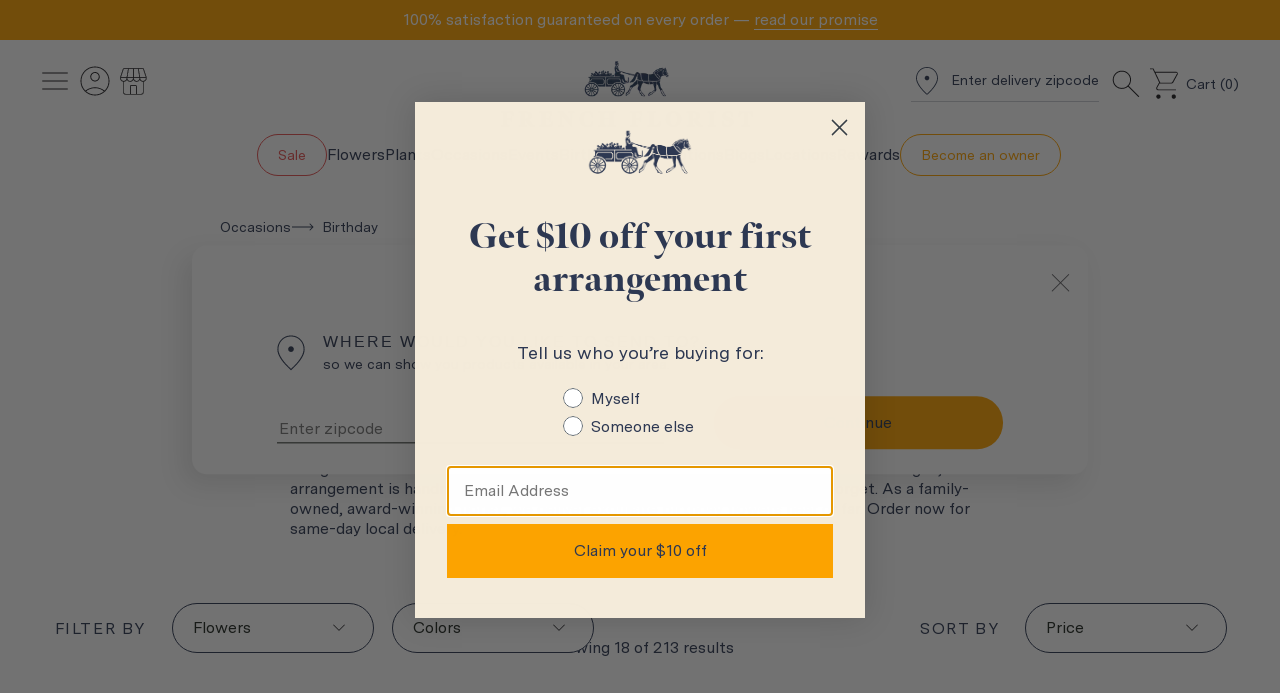

--- FILE ---
content_type: text/html; charset=utf-8
request_url: https://www.frenchflorist.com/occasions/birthday/
body_size: 44214
content:
<!DOCTYPE html><html lang="en"><head><meta charSet="utf-8" data-next-head=""/><meta name="viewport" content="width=device-width,initial-scale=1" data-next-head=""/><script src="https://embedded-component.payabli.com/component.js" data-test="true" async="" data-next-head=""></script><script async="" src="https://static.klaviyo.com/onsite/js/klaviyo.js?company_id=SsB48r" data-next-head=""></script><script type="text/javascript" src="https://cdn-widgetsrepository.yotpo.com/v1/loader/qGJRPruzhBOPf5sK5iOcuw" async=""></script><meta name="google-site-verification" content="OH9eSXRlZ2dWXrl6k_wL5DQ-KgTaKDv1HhayBZyibjI" data-next-head=""/><link rel="canonical" href="https://www.frenchflorist.com/occasions/birthday/" data-next-head=""/><title data-next-head="">Birthday Flowers | Same Day Delivery Available | French Florist</title><meta name="robots" content="index,follow" data-next-head=""/><meta name="description" content="Make their birthday unforgettable with exquisite birthday flowers. Fresh bouquets, same-day delivery in Los Angeles. Order now at French Florist." data-next-head=""/><meta property="og:title" content="Birthday Flowers | Same Day Delivery Available | French Florist" data-next-head=""/><meta property="og:description" content="Make their birthday unforgettable with exquisite birthday flowers. Fresh bouquets, same-day delivery in Los Angeles. Order now at French Florist." data-next-head=""/><meta property="og:type" content="website" data-next-head=""/><meta property="og:image" data-next-head=""/><meta property="og:locale" content="en_US" data-next-head=""/><link rel="apple-touch-icon" href="/newfavicon.png"/><link rel="apple-touch-icon" sizes="57x57" href="/images/favicon/apple-touch-icon-57x57.png"/><link rel="apple-touch-icon" sizes="72x72" href="/images/favicon/apple-touch-icon-72x72.png"/><link rel="apple-touch-icon" sizes="76x76" href="/images/favicon/apple-touch-icon-76x76.png"/><link rel="apple-touch-icon" sizes="114x114" href="/images/favicon/apple-touch-icon-114x114.png"/><link rel="apple-touch-icon" sizes="120x120" href="/images/favicon/apple-touch-icon-120x120.png"/><link rel="apple-touch-icon" sizes="144x144" href="/images/favicon/apple-touch-icon-144x144.png"/><link rel="apple-touch-icon" sizes="152x152" href="/images/favicon/apple-touch-icon-152x152.png"/><link rel="apple-touch-icon" sizes="180x180" href="/images/favicon/apple-touch-icon-180x180.png"/><link rel="manifest" href="/images/favicon/manifest.json"/><link rel="icon" type="image/png" sizes="192x192" href="/images/favicon/icon-192x192.png"/><link rel="preload" href="/fonts/salsico.otf"/><link rel="preload" href="/fonts/messinasans.ttf"/><meta name="format-detection" content="telephone=no, date=no, email=no, address=no"/><link rel="preload" href="/_next/static/css/06f217e3f13ebdfc.css" as="style"/><link rel="preload" href="/_next/static/css/a858d27b5ccef1fc.css" as="style"/><link rel="preload" href="/_next/static/css/d048d423fd393e6c.css" as="style"/><link rel="preload" href="/_next/static/css/34a011eaefe5865a.css" as="style"/><link rel="preload" href="/_next/static/css/2eb99c4d14947b0f.css" as="style"/><link rel="preload" href="/_next/static/css/e8e55c424d4a574f.css" as="style"/><script data-next-head="">
                    var _conv_page_type;
                    var _conv_q = window._conv_q || [];
                  </script><script type="text/javascript" src="//cdn-4.convertexperiments.com/v1/js/10017079-10017447.js?environment=production" data-next-head=""></script><link href="https://fonts.googleapis.com/css2?family=Noto+Sans&amp;family=Roboto&amp;display=swap" rel="stylesheet" data-next-head=""/><link rel="stylesheet" href="https://use.typekit.net/rqm3cse.css" data-href="https://use.typekit.net/rqm3cse.css" data-next-head=""/><script defer="" async="" data-next-head="">
(function(w,d,s,l,i){w[l]=w[l]||[];w[l].push({'gtm.start':
new Date().getTime(),event:'gtm.js'});var f=d.getElementsByTagName(s)[0],
j=d.createElement(s),dl=l!='dataLayer'?'&l='+l:'';j.async=true;j.src=
'https://www.googletagmanager.com/gtm.js?id='+i+dl;f.parentNode.insertBefore(j,f);
})(window,document,'script','dataLayer','GTM-WPZ3ZRB');</script><script src="/Yotpo/yotpoSliderReset.js" data-next-head=""></script><script defer="" async="" id="vwoCode" data-next-head="">
window._vwo_code=window._vwo_code || (function() {
  var account_id=718726,
  version = 1.5,
  settings_tolerance=2000,
  library_tolerance=2500,
  use_existing_jquery=false,
  is_spa=1,
  hide_element='body',
  hide_element_style = 'opacity:0 !important;filter:alpha(opacity=0) !important;background:none !important',
  f=false,d=document,vwoCodeEl=d.querySelector('#vwoCode'),code={use_existing_jquery:function(){return use_existing_jquery},library_tolerance:function(){return library_tolerance},hide_element_style:function(){return'{'+hide_element_style+'}'},finish:function(){if(!f){f=true;var e=d.getElementById('_vis_opt_path_hides');if(e)e.parentNode.removeChild(e)}},finished:function(){return f},load:function(e){var t=d.createElement('script');t.fetchPriority='high';t.src=e;t.type='text/javascript';t.onerror=function(){_vwo_code.finish()};d.getElementsByTagName('head')[0].appendChild(t)},getVersion:function(){return version},getMatchedCookies:function(e){var t=[];if(document.cookie){t=document.cookie.match(e)||[]}return t},getCombinationCookie:function(){var e=code.getMatchedCookies(/(?:^|;)s?(_vis_opt_exp_d+_combi=[^;$]*)/gi);e=e.map(function(e){try{var t=decodeURIComponent(e);if(!/_vis_opt_exp_d+_combi=(?:d+,?)+s*$/.test(t)){return''}return t}catch(e){return''}});var i=[];e.forEach(function(e){var t=e.match(/([d,]+)/g);t&&i.push(t.join('-'))});return i.join('|')},init:function(){if(d.URL.indexOf('__vwo_disable__')>-1)return;window.settings_timer=setTimeout(function(){_vwo_code.finish()},settings_tolerance);var e=d.createElement('style'),t=hide_element?hide_element+'{'+hide_element_style+'}':'',i=d.getElementsByTagName('head')[0];e.setAttribute('id','_vis_opt_path_hides');vwoCodeEl&&e.setAttribute('nonce',vwoCodeEl.nonce);e.setAttribute('type','text/css');if(e.styleSheet)e.styleSheet.cssText=t;else e.appendChild(d.createTextNode(t));i.appendChild(e);var n=this.getCombinationCookie();this.load('https://dev.visualwebsiteoptimizer.com/j.php?a='+account_id+'&u='+encodeURIComponent(d.URL)+'&f='+ +is_spa+'&vn='+version+(n?'&c='+n:''));return settings_timer}};window._vwo_settings_timer = code.init();return code;}());</script><script type="application/ld+json" data-next-head="">
    {
         "@context": "https://schema.org",
         "@type" : "FAQPage",
         "mainEntity": [
            
{
                "@type": "Question",
                "name": "What flowers should I send for a birthday?",
                "acceptedAnswer": {
                    "@type": "Answer",
                    "text": "<p><span style="font-weight: 400;">From</span><a href="https://www.frenchflorist.com/flowers/lilies/"><span style="font-weight: 400;"> </span><span style="font-weight: 400;">lilies</span></a><span style="font-weight: 400;">,</span><a href="https://www.frenchflorist.com/flowers/orchids/"><span style="font-weight: 400;"> </span><span style="font-weight: 400;">orchids</span></a><span style="font-weight: 400;"> and</span><a href="https://www.frenchflorist.com/flowers/hydrangea/"><span style="font-weight: 400;"> </span><span style="font-weight: 400;">hydrangeas</span></a><span style="font-weight: 400;"> to</span><a href="https://www.frenchflorist.com/flowers/daisies/"><span style="font-weight: 400;"> </span><span style="font-weight: 400;">daisies</span></a><span style="font-weight: 400;">,</span><a href="https://www.frenchflorist.com/flowers/tulips/"><span style="font-weight: 400;"> </span><span style="font-weight: 400;">tulips</span></a><span style="font-weight: 400;"> and</span><a href="https://www.frenchflorist.com/flowers/sunflowers/"><span style="font-weight: 400;"> </span><span style="font-weight: 400;">sunflowers</span></a><span style="font-weight: 400;">, there </span><span style="font-weight: 400;">are</span><span style="font-weight: 400;"> so many perfect flowers for birthdays. Select a bouquet containing their birth flower, brighten their day with a colorful mixed arrangement or opt for their favorite blooms. With so many options to choose from, it&rsquo;s easy to find happy birthday flowers that your recipient will love.</span></p>
<p><span style="font-weight: 400;">At French Florist, you can choose from birthday bouquets brimming with understated pastels, baskets and bowls filled with rich jewel-tones, or vases bursting with vibrant flowers. Seeking something a little different? Our talented team is delighted to add a rare or specific flower to your arrangement, just give us a call.</span></p>"
                }
              },
{
                "@type": "Question",
                "name": "What are the birthday flowers for each month of the year?",
                "acceptedAnswer": {
                    "@type": "Answer",
                    "text": "<p><span style="font-weight: 400;">Whether for friends, loved ones, or colleagues, flowers are a beautiful way to say &lsquo;happy birthday&rsquo;. Over the centuries, different flowers have come to symbolize a range of emotions and sentiments, from love and romance (roses, anyone?) to new beginnings and hope. Birth month flowers can convey additional meanings, making flowers the ideal choice for a heart-felt birthday gift.</span></p>
<p><span style="font-weight: 400;">Below are the birth flowers for each month, including their meanings:</span></p>
<p>&nbsp;</p>
<table>
<tbody>
<tr>
<td>
<p><strong>Birth Month</strong></p>
</td>
<td>
<p><strong>Flower</strong></p>
</td>
<td>
<p><strong>Symbolism</strong></p>
</td>
</tr>
<tr>
<td rowspan="2">
<p><strong>January</strong></p>
</td>
<td>
<p><span style="font-weight: 400;">Carnation</span></p>
</td>
<td>
<p><span style="font-weight: 400;">Love, loyalty and admiration</span></p>
</td>
</tr>
<tr>
<td>
<p><span style="font-weight: 400;">Snowdrop</span></p>
</td>
<td>
<p><span style="font-weight: 400;">Optimism, hope and innocence</span></p>
</td>
</tr>
<tr>
<td rowspan="2">
<p><strong>February</strong></p>
</td>
<td>
<p><span style="font-weight: 400;">Violet</span></p>
</td>
<td>
<p><span style="font-weight: 400;">Loyalty, truth and faith</span></p>
</td>
</tr>
<tr>
<td>
<p><span style="font-weight: 400;">Primrose</span></p>
</td>
<td>
<p><span style="font-weight: 400;">Luck, devotion and affection</span></p>
</td>
</tr>
<tr>
<td rowspan="2">
<p><strong>March</strong></p>
</td>
<td>
<p><span style="font-weight: 400;">Daffodil</span></p>
</td>
<td>
<p><span style="font-weight: 400;">Happiness, new beginnings and respect</span></p>
</td>
</tr>
<tr>
<td>
<p><span style="font-weight: 400;">Jonquil</span></p>
</td>
<td>
<p><span style="font-weight: 400;">Forgiveness, affection and desire</span></p>
</td>
</tr>
<tr>
<td rowspan="2">
<p><strong>April</strong></p>
</td>
<td>
<p><span style="font-weight: 400;">Daisy</span></p>
</td>
<td>
<p><span style="font-weight: 400;">Playfulness, hope and optimism</span></p>
</td>
</tr>
<tr>
<td>
<p><span style="font-weight: 400;">Sweet Pea</span></p>
</td>
<td>
<p><span style="font-weight: 400;">Friendship, gratitude and bliss</span></p>
</td>
</tr>
<tr>
<td rowspan="2">
<p><strong>May</strong></p>
</td>
<td>
<p><span style="font-weight: 400;">Lily of the Valley</span></p>
</td>
<td>
<p><span style="font-weight: 400;">Sweetness, joy and peace</span></p>
</td>
</tr>
<tr>
<td>
<p><span style="font-weight: 400;">Hawthorn</span></p>
</td>
<td>
<p><span style="font-weight: 400;">Hope, happiness and faith</span></p>
</td>
</tr>
<tr>
<td rowspan="2">
<p><strong>June</strong></p>
</td>
<td>
<p><span style="font-weight: 400;">Rose</span></p>
</td>
<td>
<p><span style="font-weight: 400;">Honor, passion and romance</span></p>
</td>
</tr>
<tr>
<td>
<p><span style="font-weight: 400;">Honeysuckle</span></p>
</td>
<td>
<p><span style="font-weight: 400;">Love, affection and devotion</span></p>
</td>
</tr>
<tr>
<td rowspan="2">
<p><strong>July</strong></p>
</td>
<td>
<p><span style="font-weight: 400;">Larkspur</span></p>
</td>
<td>
<p><span style="font-weight: 400;">Positivity, openness and charm</span></p>
</td>
</tr>
<tr>
<td>
<p><span style="font-weight: 400;">Water Lily</span></p>
</td>
<td>
<p><span style="font-weight: 400;">Rebirth, purity and peace</span></p>
</td>
</tr>
<tr>
<td rowspan="2">
<p><strong>August</strong></p>
</td>
<td>
<p><span style="font-weight: 400;">Gladiolus</span></p>
</td>
<td>
<p><span style="font-weight: 400;">Strength, integrity and faithfulness</span></p>
</td>
</tr>
<tr>
<td>
<p><span style="font-weight: 400;">Poppy</span></p>
</td>
<td>
<p><span style="font-weight: 400;">Imagination, strength and success</span></p>
</td>
</tr>
<tr>
<td rowspan="2">
<p><strong>September</strong></p>
</td>
<td>
<p><span style="font-weight: 400;">Aster</span></p>
</td>
<td>
<p><span style="font-weight: 400;">Elegance, patience and valor</span></p>
</td>
</tr>
<tr>
<td>
<p><span style="font-weight: 400;">Morning Glory</span></p>
</td>
<td>
<p><span style="font-weight: 400;">Respect, truth and love</span></p>
</td>
</tr>
<tr>
<td rowspan="2">
<p><strong>October</strong></p>
</td>
<td>
<p><span style="font-weight: 400;">Marigold</span></p>
</td>
<td>
<p><span style="font-weight: 400;">Creativity, passion and warmth</span></p>
</td>
</tr>
<tr>
<td>
<p><span style="font-weight: 400;">Cosmos</span></p>
</td>
<td>
<p><span style="font-weight: 400;">Order, harmony and joy</span></p>
</td>
</tr>
<tr>
<td>
<p><strong>November</strong></p>
</td>
<td>
<p><span style="font-weight: 400;">Chrysanthemum</span></p>
</td>
<td>
<p><span style="font-weight: 400;">Friendship, health and compassion</span></p>
</td>
</tr>
<tr>
<td rowspan="2">
<p><strong>December</strong></p>
</td>
<td>
<p><span style="font-weight: 400;">Narcissus</span></p>
</td>
<td>
<p><span style="font-weight: 400;">Prosperity, hope and inspiration</span></p>
</td>
</tr>
<tr>
<td>
<p><span style="font-weight: 400;">Holly</span></p>
</td>
<td>
<p><span style="font-weight: 400;">Happiness, optimism and fortune</span></p>
</td>
</tr>
</tbody>
</table>"
                }
              },
{
                "@type": "Question",
                "name": "What's are the best long lasting birthday flowers?",
                "acceptedAnswer": {
                    "@type": "Answer",
                    "text": "<p><span style="font-weight: 400;">At French Florist, we&rsquo;ve been creating exceptional floral arrangements and happy birthday flowers since 1978. Today, our in-house team harnesses over 40 years of expertise to create bouquets that are bold, beautiful and designed to last as long as possible. By hand-selecting the freshest flowers and ensuring every arrangement passes our meticulous quality control checks, you&rsquo;re sure to be wowed every time.</span></p>
<p><span style="font-weight: 400;">To extend the lifespan of your birthday flowers, keep your arrangement away from direct sunlight and air vents. For flowers, empty and refill your vase with fresh water daily; for plants, carefully water and pour out any excess; and for succulents and orchids, wait for approximately 10 days before watering and only water sparingly. Want to know more? Find additional tips in</span><a href="https://www.frenchflorist.com/blogs/tips-make-flowers-last-longer/"><span style="font-weight: 400;"> </span><span style="font-weight: 400;">our blog post</span></a><span style="font-weight: 400;">.</span></p>
<p><span style="font-weight: 400;">Looking for birthday flowers that last a little longer? Our luxury </span><span style="font-weight: 400;">roses</span><span style="font-weight: 400;"> are a stunning way to celebrate a special birthday.</span></p>"
                }
              },
{
                "@type": "Question",
                "name": "Can you deliver in the morning? ",
                "acceptedAnswer": {
                    "@type": "Answer",
                    "text": "<p>Of course. We have Express Delivery availability that you can select during checking out. This guarantees you an early priority delivery time. Please select this time for a priority delivery time...</p>"
                }
              },
{
                "@type": "Question",
                "name": "Do you deliver to hospitals?",
                "acceptedAnswer": {
                    "@type": "Answer",
                    "text": "Of course. We think it’s one of the nicest ways to show your care and love. There are so many studies that show the immense benefits of sending flowers to someone who is in the hospital. We have special relationships with all the hospitals in our area and know the ins and outs of delivering there. Rest assured our customer service specialist will reach out to the hospital and confirm that your recipient is approved to receive flowers and keep you closely updated if anything about the delivery arises."
                }
              },
{
                "@type": "Question",
                "name": "What if no one is home when you arrive?",
                "acceptedAnswer": {
                    "@type": "Answer",
                    "text": "<p>We always retain the wonderful element of surprising the person you&rsquo;re sending flowers to. If our delivery driver knocks on the door and there is no answer, our customer service team will call to the recipient&rsquo;s phone number. If no one answers, we may call you to ask to advise. If our driver is at a business or residence where there is a safe location we will leave it in a safe place, and then leave a voicemail for your recipient to let them know they have flowers. We&rsquo;ll leave our information as well so that they can reach out in case there are any concerns. In occurrences when we do not feel like there is a safe place to leave the flowers, we return them to the shop and notify you and your recipient, letting your recipient know to reach out to us to reschedule the delivery of a fresh arrangement at a time that works best for them. This is something we offer typically at no extra cost.</p>"
                }
              },
{
                "@type": "Question",
                "name": "Will my flowers look like the picture?",
                "acceptedAnswer": {
                    "@type": "Answer",
                    "text": "Yes! All photography is done fully in-house with actual arrangements we make ourselves. Everything you see on our website is ours and only ours. We have an exceptionally talented design team that uses the photograph you selected for your order to create the same thing for your recipient. There are very certain instances when one type of flower is not in it’s prime, so we will substitute with an equivalent or better flower that most closely resemble the look and feel of the arrangement you chose. Our design team’s eye is exceptional and anytime we substitute the arrangement will look just as (if not sometimes more) stunning. Our #1 commitment is to your happiness and the quality of our arrangements."
                }
              },
{
                "@type": "Question",
                "name": "How should I care for the flowers or plants?",
                "acceptedAnswer": {
                    "@type": "Answer",
                    "text": "Keep flowers and plants out of direct sunlight and away from air vents that blow air on them.

For flowers, it is best to fill the vase to the very top as soon as it arrives and to refresh the water daily. You should be able to tilt the vase so that most of the water will pour out. Then refill it with fresh water. If one flower shows signs of wilting, you can just simply remove it and enjoy the remaining flowers.

For green and blooming plants, wait to add water until the soil becomes dry. When watering, soak the soil and then pour off or out any excess water. If you ever want to transplant to a bigger pot, just wait at least a few weeks so the plant can adjust to their new environment before they undergo major changes in their pot and soil.

For orchids or succulents, wait about 10 days between watering and provide only a small amount of water. Orchids and succulents thrive in a dryer environment! Overwatering is a very common way to cause the orchid to be unhappy!"
                }
              },
{
                "@type": "Question",
                "name": "Are you still delivering for today?",
                "acceptedAnswer": {
                    "@type": "Answer",
                    "text": "For local area deliveries, we are almost always able to make same day deliveries until 2pm. 
On some busier days, we can become fully booked for the day. If the option is not available online, always feel free to call and we can see if any availability is possible. For out of town deliveries, it’s always best to work with us before noon in your recipient’s time zone, so that we have the best opportunity to collaborate with our partner florist who is held to the same standards we know you’ve come to expect from us at the French Florist.

Please give us a call if our site is restricting you from ordering and you do need the flowers today. We’d love to review various accommodations and see if we can consider getting you on the list. "
                }
              },
{
                "@type": "Question",
                "name": "There is mistake on my order, how can I make a change?",
                "acceptedAnswer": {
                    "@type": "Answer",
                    "text": "Our customer service specialists are very well trained to help you and are motivated to make sure everything is perfect. We’re at the ready for just that. Let us know the new information and we’ll happily update your order if it hasn’t departed from the shop. 
Call us at 310-659-7700 or email info@frenchflorist.com at any time for immediate service."
                }
              }
        ]
    }
</script><style>.fresnel-container{margin:0;padding:0;}
@media not all and (min-width:0px) and (max-width:575.98px){.fresnel-at-xs{display:none!important;}}
@media not all and (min-width:576px) and (max-width:767.98px){.fresnel-at-sm{display:none!important;}}
@media not all and (min-width:768px) and (max-width:991.98px){.fresnel-at-md{display:none!important;}}
@media not all and (min-width:992px) and (max-width:1199.98px){.fresnel-at-lg{display:none!important;}}
@media not all and (min-width:1200px) and (max-width:1600.98px){.fresnel-at-xl{display:none!important;}}
@media not all and (min-width:1601px){.fresnel-at-xxl{display:none!important;}}
@media not all and (max-width:575.98px){.fresnel-lessThan-sm{display:none!important;}}
@media not all and (max-width:767.98px){.fresnel-lessThan-md{display:none!important;}}
@media not all and (max-width:991.98px){.fresnel-lessThan-lg{display:none!important;}}
@media not all and (max-width:1199.98px){.fresnel-lessThan-xl{display:none!important;}}
@media not all and (max-width:1600.98px){.fresnel-lessThan-xxl{display:none!important;}}
@media not all and (min-width:576px){.fresnel-greaterThan-xs{display:none!important;}}
@media not all and (min-width:768px){.fresnel-greaterThan-sm{display:none!important;}}
@media not all and (min-width:992px){.fresnel-greaterThan-md{display:none!important;}}
@media not all and (min-width:1200px){.fresnel-greaterThan-lg{display:none!important;}}
@media not all and (min-width:1601px){.fresnel-greaterThan-xl{display:none!important;}}
@media not all and (min-width:0px){.fresnel-greaterThanOrEqual-xs{display:none!important;}}
@media not all and (min-width:576px){.fresnel-greaterThanOrEqual-sm{display:none!important;}}
@media not all and (min-width:768px){.fresnel-greaterThanOrEqual-md{display:none!important;}}
@media not all and (min-width:992px){.fresnel-greaterThanOrEqual-lg{display:none!important;}}
@media not all and (min-width:1200px){.fresnel-greaterThanOrEqual-xl{display:none!important;}}
@media not all and (min-width:1601px){.fresnel-greaterThanOrEqual-xxl{display:none!important;}}
@media not all and (min-width:0px) and (max-width:575.98px){.fresnel-between-xs-sm{display:none!important;}}
@media not all and (min-width:0px) and (max-width:767.98px){.fresnel-between-xs-md{display:none!important;}}
@media not all and (min-width:0px) and (max-width:991.98px){.fresnel-between-xs-lg{display:none!important;}}
@media not all and (min-width:0px) and (max-width:1199.98px){.fresnel-between-xs-xl{display:none!important;}}
@media not all and (min-width:0px) and (max-width:1600.98px){.fresnel-between-xs-xxl{display:none!important;}}
@media not all and (min-width:576px) and (max-width:767.98px){.fresnel-between-sm-md{display:none!important;}}
@media not all and (min-width:576px) and (max-width:991.98px){.fresnel-between-sm-lg{display:none!important;}}
@media not all and (min-width:576px) and (max-width:1199.98px){.fresnel-between-sm-xl{display:none!important;}}
@media not all and (min-width:576px) and (max-width:1600.98px){.fresnel-between-sm-xxl{display:none!important;}}
@media not all and (min-width:768px) and (max-width:991.98px){.fresnel-between-md-lg{display:none!important;}}
@media not all and (min-width:768px) and (max-width:1199.98px){.fresnel-between-md-xl{display:none!important;}}
@media not all and (min-width:768px) and (max-width:1600.98px){.fresnel-between-md-xxl{display:none!important;}}
@media not all and (min-width:992px) and (max-width:1199.98px){.fresnel-between-lg-xl{display:none!important;}}
@media not all and (min-width:992px) and (max-width:1600.98px){.fresnel-between-lg-xxl{display:none!important;}}
@media not all and (min-width:1200px) and (max-width:1600.98px){.fresnel-between-xl-xxl{display:none!important;}}</style><link rel="stylesheet" href="/_next/static/css/06f217e3f13ebdfc.css" data-n-g=""/><link rel="stylesheet" href="/_next/static/css/a858d27b5ccef1fc.css"/><link rel="stylesheet" href="/_next/static/css/d048d423fd393e6c.css" data-n-p=""/><link rel="stylesheet" href="/_next/static/css/34a011eaefe5865a.css" data-n-p=""/><link rel="stylesheet" href="/_next/static/css/2eb99c4d14947b0f.css"/><link rel="stylesheet" href="/_next/static/css/e8e55c424d4a574f.css"/><noscript data-n-css=""></noscript><script defer="" noModule="" src="/_next/static/chunks/polyfills-42372ed130431b0a.js"></script><script defer="" src="/_next/static/chunks/4043.41ccd26fe2533877.js"></script><script defer="" src="/_next/static/chunks/1736.5a08abade1810159.js"></script><script defer="" src="/_next/static/chunks/270-d8469510d5fb1dea.js"></script><script defer="" src="/_next/static/chunks/2148.ac9f10f9f7f3f881.js"></script><script defer="" src="/_next/static/chunks/1811.519f01a0fbf4aca4.js"></script><script defer="" src="/_next/static/chunks/9401.4e454b5ec24af1cd.js"></script><script defer="" src="/_next/static/chunks/3510.951c55e287c4e3cb.js"></script><script src="/_next/static/chunks/webpack-3c936ae8311ddc8b.js" defer=""></script><script src="/_next/static/chunks/framework-18bea10abdc44b52.js" defer=""></script><script src="/_next/static/chunks/main-cdb9ffdba32e1670.js" defer=""></script><script src="/_next/static/chunks/pages/_app-da95039efdd40ec4.js" defer=""></script><script src="/_next/static/chunks/2867-9f429dab59df1a6b.js" defer=""></script><script src="/_next/static/chunks/9909-593a5f6d2e21e970.js" defer=""></script><script src="/_next/static/chunks/1425-3fda55ff81756055.js" defer=""></script><script src="/_next/static/chunks/6908-4eb03e4c463cdf03.js" defer=""></script><script src="/_next/static/chunks/2298-14480c88e9b0c2e8.js" defer=""></script><script src="/_next/static/chunks/2906-dcc8a499695f6612.js" defer=""></script><script src="/_next/static/chunks/3046-f07d90cc54aae5f1.js" defer=""></script><script src="/_next/static/chunks/2415-0abda6005f33627c.js" defer=""></script><script src="/_next/static/chunks/9075-570e3571d5c99139.js" defer=""></script><script src="/_next/static/chunks/pages/%5B...slug%5D-4ef8c1a6208a0b17.js" defer=""></script><script src="/_next/static/IPCpXIjkNW0pszjtltwvn/_buildManifest.js" defer=""></script><script src="/_next/static/IPCpXIjkNW0pszjtltwvn/_ssgManifest.js" defer=""></script><style id="__jsx-1688973832">.menu.jsx-1688973832{-webkit-column-gap:8px;column-gap:8px;}@media screen and (min-width:1440ppx){.menu.jsx-1688973832{-webkit-column-gap:2.875rem;column-gap:2.875rem;}}</style></head><body><noscript><img height="1" width="1" alt="facebook Pixel" style="display:none" src="https://www.facebook.com/tr?id=449991319585658&amp;ev=PageView&amp;noscript=1"/><iframe src="https://www.googletagmanager.com/ns.html?id=GTM-WPZ3ZRB" height="0" width="0" style="display:none;visibility:hidden"></iframe></noscript><img alt="clickserv Pixel" loading="lazy" width="1" height="1" decoding="async" data-nimg="1" style="color:transparent;position:absolute;left:-150px" srcSet="/_next/image/?url=https%3A%2F%2Fclickserv.sitescout.com%2Fconv%2F634b53f7e09739da&amp;w=16&amp;q=75 1x" src="/_next/image/?url=https%3A%2F%2Fclickserv.sitescout.com%2Fconv%2F634b53f7e09739da&amp;w=16&amp;q=75"/><div id="__next"><div class=""><div class="styles_Sidebar__D_LAq" style="opacity:0;transition:all 0.3s ease;transform:translateX(-100%)"><div class="newclosebutton_Close__jHal3 "><button type="button" class="close" aria-label="Close" style="background-color:transparent;border:none;padding:0px;margin:0px"><span aria-hidden="true"></span><span class="newclosebutton_closeText__bUYxU">Close</span></button></div><div style="position:relative;overflow:hidden;width:100%;height:100%"><div style="position:absolute;top:0;left:0;right:0;bottom:0;overflow:scroll;-webkit-overflow-scrolling:touch;margin-right:-10px;margin-bottom:-10px"><div class="sidebarpadding sidebarpaddingmobile" style="height:100%"><div class="styles_Links___ThVf styles_LinksMobile__xzVXj"><div class="styles_Top__B16MN"><div class=""><a style="text-decoration:none;color:inherit;text-align:left" href="/florist-near-me/"></a></div><div class="styles_BestSellersLabel__O5ked"><div><a href="/sale/"><span class="highlight_highlightLabelWrapper__59Ixl " style="border-color:#E55050;color:#E55050;font-size:14px">Sale</span></a></div><div><a href="/flowers/best-sellers/"><span class="highlight_highlightLabelWrapper__59Ixl " style="border-color:#FFA300;color:#FFA300;font-size:14px">Best Sellers</span></a></div></div><ul class="styles_SidebarLinks__4d0he" id="abc"><li class="styles_SidebarLink___STej styles_SidebarLinkMobile__KDYdR false"><div class="d-flex align-items-center"><div style="display:flex;align-items:center;gap:6px"><div style="display:inline-block;margin-right:6px;position:relative;top:2px"><img alt="Flowers" loading="lazy" width="22" height="22" decoding="async" data-nimg="1" style="color:transparent;max-width:100%;height:auto" src="/newdesignassest/deceased.svg"/></div><a class="" href="/flowers/">Flowers</a></div></div></li><li class="styles_SidebarLink___STej styles_SidebarLinkMobile__KDYdR false"><div class="d-flex align-items-center"><div style="display:flex;align-items:center;gap:6px"><div style="display:inline-block;margin-right:6px;position:relative;top:2px"><img alt="Plants" loading="lazy" width="22" height="22" decoding="async" data-nimg="1" style="color:transparent;max-width:100%;height:auto" src="/newdesignassest/spa.svg"/></div><a class="" href="/plants/">Plants</a></div></div></li><li class="styles_SidebarLink___STej styles_SidebarLinkMobile__KDYdR false"><div class="d-flex align-items-center"><div style="display:flex;align-items:center;gap:6px"><div style="display:inline-block;margin-right:6px;position:relative;top:2px"><img alt="Occasions" loading="lazy" width="22" height="22" decoding="async" data-nimg="1" style="color:transparent;max-width:100%;height:auto" src="/newdesignassest/calendar_today.svg"/></div><a class="" href="/occasions/">Occasions</a></div></div></li><li class="styles_SidebarLink___STej styles_SidebarLinkMobile__KDYdR false"><div class="d-flex align-items-center"><div style="display:flex;align-items:center;gap:6px"><div style="display:inline-block;margin-right:6px;position:relative;top:2px"><img alt="Events" loading="lazy" width="22" height="22" decoding="async" data-nimg="1" style="color:transparent;max-width:100%;height:auto" src="/newdesignassest/celebration.svg"/></div><a class="" href="/events/">Events</a></div></div></li><li class="styles_SidebarLink___STej styles_SidebarLinkMobile__KDYdR false"><div class="d-flex align-items-center"><div style="display:flex;align-items:center;gap:6px"><div style="display:inline-block;margin-right:6px;position:relative;top:2px"><img alt="Birthday" loading="lazy" width="22" height="22" decoding="async" data-nimg="1" style="color:transparent;max-width:100%;height:auto" src="/newdesignassest/cake.svg"/></div><a class="" href="/occasions/birthday/">Birthday</a></div></div></li><li class="styles_SidebarLink___STej styles_SidebarLinkMobile__KDYdR false"><div class="d-flex align-items-center"><div style="display:flex;align-items:center;gap:6px"><div style="display:inline-block;margin-right:6px;position:relative;top:2px"><img alt="Subscriptions" loading="lazy" width="22" height="22" decoding="async" data-nimg="1" style="color:transparent;max-width:100%;height:auto" src="/newdesignassest/markunread_mailbox.svg"/></div><a class="" href="/subscriptions/">Subscriptions</a></div></div></li><li class="styles_SidebarLink___STej styles_SidebarLinkMobile__KDYdR false"><div class="d-flex align-items-center"><div style="display:flex;align-items:center;gap:6px"><div style="display:inline-block;margin-right:6px;position:relative;top:2px"><img alt="Blogs" loading="lazy" width="22" height="22" decoding="async" data-nimg="1" style="color:transparent;max-width:100%;height:auto" src="/newdesignassest/newsmode.svg"/></div><a class="" href="/blogs/">Blogs</a></div></div></li><li class="styles_SidebarLink___STej styles_SidebarLinkMobile__KDYdR false"><div class="d-flex align-items-center"><div style="display:flex;align-items:center;gap:6px"><div style="display:inline-block;margin-right:6px;position:relative;top:2px"><img alt="Locations" loading="lazy" width="22" height="22" decoding="async" data-nimg="1" style="color:transparent;max-width:100%;height:auto" src="/newdesignassest/location.svg"/></div><a class="" href="/florist-near-me/">Locations</a></div></div></li><li class="styles_SidebarLink___STej styles_SidebarLinkMobile__KDYdR false"><div class="d-flex align-items-center"><div style="display:flex;align-items:center;gap:6px"><div style="display:inline-block;margin-right:6px;position:relative;top:2px"><img alt="Contact us" loading="lazy" width="22" height="22" decoding="async" data-nimg="1" style="color:transparent;max-width:100%;height:auto" src="/newdesignassest/chat_bubble.svg"/></div><a class="" href="/contact-us/">Contact us</a></div></div></li></ul><div class="styles_BestSellersLabel__O5ked"><div><a target="_blank" title="Opens in new tab" href="https://frenchfloristfranchise.com/"><span class="highlight_highlightLabelWrapper__59Ixl " style="border-color:#FFA300;color:#FFA300;padding:3px 15px">Become an owner</span></a></div></div></div><div class="styles_mobileloginWrapper__qC9nI"><div class="styles_AccountName__05Zp4 styles_AccountNameMobile__krSgI" style="background-color:transparent;margin-top:0;color:#000"><div class="styles_Search__GUglV undefined"><div><div style="z-index:0" class="styles_searchIconWrapper__zIlyA  "><img alt="search" loading="lazy" width="40" height="40" decoding="async" data-nimg="1" class="styles_searchIconImage__n5O0w" style="color:transparent;max-width:100%;height:auto" src="/newdesignassest/search.svg"/></div></div></div></div><div class="styles_AccountName__05Zp4 styles_mobileLoginbtn__LZ3Vy styles_AccountNameMobile__krSgI" style="background-color:transparent"><button>Login / Register</button></div></div><div class="styles_Bottom__ZkpKu styles_BottomMobile__ZG8_M pb-md-0 "><div class=" FooterLink_FollowUs__GE0gh undefined" style="margin:2rem 1.5625rem"><div class="d-flex gap-4"><a class="col mb-2  pl-0 mr-2  FooterLink_followlinksStyle__lGhUZ" href="https://www.instagram.com/frenchflorist" target="_blank" rel="nofollow noopener noreferrer" aria-label="instagram" title="Opens in new tab"><svg xmlns="http://www.w3.org/2000/svg" viewBox="0 0 36 36" width="18px" height="18px"><defs><style>.insta_svg__cls-1{fill:#212721}</style></defs><g id="insta_svg__Layer_2" data-name="Layer 2"><g id="insta_svg__Layer_1-2" data-name="Layer 1"><path class="insta_svg__cls-1" d="M35.91 10.58a13.34 13.34 0 00-.84-4.36A9.16 9.16 0 0029.8 1a13.34 13.34 0 00-4.36-.89C23.51 0 22.9 0 18 0s-5.5 0-7.42.11a13.12 13.12 0 00-4.36.83A8.94 8.94 0 003 3a8.88 8.88 0 00-2 3.21 13.41 13.41 0 00-.84 4.37C0 12.5 0 13.12 0 18s0 5.5.11 7.42a13.12 13.12 0 00.83 4.37 9.24 9.24 0 005.27 5.27 13.23 13.23 0 004.37.83C12.5 36 13.11 36 18 36s5.5 0 7.42-.11a13.18 13.18 0 004.37-.83 9.24 9.24 0 005.27-5.27 13.18 13.18 0 00.83-4.37C36 23.5 36 22.89 36 18s0-5.5-.09-7.42zm-3.24 14.7a10.05 10.05 0 01-.62 3.34A6 6 0 0128.63 32a9.85 9.85 0 01-3.34.62c-1.9.08-2.47.1-7.28.1s-5.38 0-7.27-.1A9.79 9.79 0 017.4 32a5.56 5.56 0 01-2.07-1.3A5.64 5.64 0 014 28.63a9.85 9.85 0 01-.62-3.34c-.09-1.9-.11-2.47-.11-7.27s0-5.38.11-7.27A9.79 9.79 0 014 7.41a5.32 5.32 0 011.34-2.07A5.59 5.59 0 017.41 4a9.92 9.92 0 013.34-.61c1.9-.09 2.47-.11 7.27-.11s5.38 0 7.27.11a10 10 0 013.35.61 5.47 5.47 0 012.06 1.34 5.51 5.51 0 011.35 2.07 10.05 10.05 0 01.62 3.34c.08 1.89.1 2.46.1 7.27s0 5.36-.1 7.26z"></path><path class="insta_svg__cls-1" d="M18 8.76A9.25 9.25 0 1027.26 18 9.25 9.25 0 0018 8.76zM18 24a6 6 0 116-6 6 6 0 01-6 6zM29.78 8.39a2.16 2.16 0 11-2.16-2.16 2.16 2.16 0 012.16 2.16z"></path></g></g></svg></a><a class="col mb-2  pl-0 mr-2  FooterLink_followlinksStyle__lGhUZ" href="https://www.facebook.com/frenchflorist" target="_blank" rel="nofollow noopener noreferrer" aria-label="facebook" title="Opens in new tab"><svg xmlns="http://www.w3.org/2000/svg" viewBox="0 0 36 36" width="18px" height="18px"><g data-name="Layer 2"><path d="M30.73 0H5.27A5.28 5.28 0 000 5.27v25.46A5.28 5.28 0 005.27 36h10.62V23.27h-4.22V17h4.22v-4.34a6.34 6.34 0 016.33-6.33h6.4v6.33h-6.4V17h6.4l-1.06 6.32h-5.34V36h8.51A5.28 5.28 0 0036 30.73V5.27A5.28 5.28 0 0030.73 0z" fill="#212721" data-name="Layer 1"></path></g></svg></a><a class="col mb-2  pl-0 mr-2  FooterLink_followlinksStyle__lGhUZ" href="https://in.pinterest.com/frenchflorist/" target="_blank" rel="nofollow noopener noreferrer" aria-label="pinterest" title="Opens in new tab"><svg xmlns="http://www.w3.org/2000/svg" viewBox="0 0 36 36" width="18px" height="18px"><g data-name="Layer 2"><path d="M18 0a18 18 0 00-7.23 34.48 15.53 15.53 0 01.32-4.13c.34-1.46 2.31-9.81 2.31-9.81a7 7 0 01-.57-2.84c0-2.7 1.54-4.7 3.47-4.7a2.41 2.41 0 012.43 2.7c0 1.64-1.05 4.11-1.59 6.39a2.78 2.78 0 002.86 3.5c3.41 0 5.71-4.38 5.71-9.57 0-3.94-2.66-6.89-7.49-6.89a8.52 8.52 0 00-8.86 8.61 5.2 5.2 0 001.18 3.53.89.89 0 01.26 1c-.09.33-.28 1.13-.37 1.44a.62.62 0 01-.9.45c-2.51-1-3.68-3.78-3.68-6.87 0-5.12 4.31-11.25 12.86-11.25 6.87 0 11.4 5 11.4 10.31 0 7.06-3.93 12.34-9.72 12.34A5.15 5.15 0 0116 26.46s-1.05 4.14-1.27 4.94a15.09 15.09 0 01-1.81 3.86A18 18 0 1018 0z" fill="#212721" data-name="Layer 1"></path></g></svg></a><a class="col mb-2  pl-0 mr-2  FooterLink_followlinksStyle__lGhUZ" href="https://youtube.com/c/FrenchFloristLosAngeles" target="_blank" rel="nofollow noopener noreferrer" aria-label="youtube" title="Opens in new tab"><svg xmlns="http://www.w3.org/2000/svg" viewBox="0 0 36 25.21" width="18px" height="18px"><g data-name="Layer 2"><path d="M35.26 3.94A4.53 4.53 0 0032.09.77C29.27 0 18 0 18 0S6.73 0 3.91.74a4.62 4.62 0 00-3.17 3.2A47.64 47.64 0 000 12.6s0 5.87.74 8.66a4.51 4.51 0 003.17 3.17c2.85.78 14.09.78 14.09.78s11.27 0 14.09-.75a4.51 4.51 0 003.17-3.17 47.64 47.64 0 00.74-8.66s0-5.87-.74-8.69zM14.41 18V7.21l9.37 5.39z" fill="#212721" data-name="Layer 1"></path></g></svg></a><a class="col mb-2  pl-0 mr-2  FooterLink_followlinksStyle__lGhUZ" href="https://www.yelp.com/biz/french-florist-los-angeles" target="_blank" rel="nofollow noopener noreferrer" aria-label="yelp" title="Opens in new tab"><svg xmlns="http://www.w3.org/2000/svg" viewBox="0 0 27.34 35.87" width="18px" height="18px"><defs><style>.ac_svg__cls-1{fill:#212721}</style></defs><g id="ac_svg__Layer_2" data-name="Layer 2"><g id="ac_svg__Layer_1-2" data-name="Layer 1"><path class="ac_svg__cls-1" d="M12.85 1.56C12.78.53 12.51 0 11.31 0a19.63 19.63 0 00-7 1.93c-.66.37-1.23 1.15-.82 1.76.17.31 7.51 12.45 8.12 13.05a1.41 1.41 0 001.36.45 1.37 1.37 0 001-1c.21-.74-1.06-14.43-1.08-14.64zM11.15 21a1.37 1.37 0 00-.87-1.29L2 16.79c-.86-.31-1.43.41-1.66 1.31a14.43 14.43 0 00-.08 5.79 1.16 1.16 0 001.39.95 80.67 80.67 0 008.59-2.36 1.39 1.39 0 00.91-1.48zM27.13 14.79a14.13 14.13 0 00-3-4.46c-.57-.53-1.47-.82-2-.23-.83 1-4.55 6.21-5.56 7.77a1.5 1.5 0 001.68 2.18c.32-.07 7.81-3.06 8.24-3.17 1-.25 1-1.17.64-2.09zM26.41 26.82L18.63 23a1.5 1.5 0 00-1.76 2.17c.73 1.2 4.55 7.76 4.65 7.88.72.93 1.38.79 2.28 0A14.6 14.6 0 0027 29c.52-1.06.47-1.74-.61-2.18zM7.41 34.21a14 14 0 005.14 1.66c.87 0 1.12-.38 1.12-1.25v-8.81a1.31 1.31 0 00-2.33-.81s-4.56 6.51-5 7.11c-.66.89.09 1.61 1.07 2.15z"></path></g></g></svg></a></div></div></div></div></div></div><div style="position:absolute;height:6px;right:2px;bottom:2px;left:2px;border-radius:3px"><div style="position:relative;display:block;height:100%;cursor:pointer;border-radius:inherit;background-color:rgba(0,0,0,.2)"></div></div><div style="position:absolute;width:6px;right:2px;bottom:2px;top:2px;border-radius:3px"><div style="position:relative;display:block;width:100%;cursor:pointer;border-radius:inherit;background-color:rgba(0,0,0,.2)"></div></div></div></div><header id="header" class="Layout_Header___t2q6  undefined" style="position:relative"><div id="sze"><nav><div style="cursor:pointer" role="tab" tabindex="0"><a class="d-flex Layout_cta__F_YQz" role="button" tabindex="0"><div>100% satisfaction guaranteed on every order — <span style="border-bottom:1px solid #fff">read our promise</span></div></a></div><div style="background-color:white;transition:0.5s ease-in-out"><div><div class="Layout_TopNav__c8Ji7 justify-content-between align-items-center align-items-sm-start pt-4"><div class="BurgerIcon_leftSideMenuWrapper__OVdzN"><div class="iconlabel_iconLabelWrapper__GG1VV" id="menu"><div class="iconlabel_IconWrapper__1OeQy"><svg width="40" height="40" viewBox="0 0 40 40" fill="none" xmlns="http://www.w3.org/2000/svg" class="undefined styles_MenuIcon__QwvpN"><mask id="mask0_342_1550" style="mask-type:alpha" maskUnits="userSpaceOnUse" x="0" y="0" width="40" height="40"><rect width="40" height="40" fill="#D9D9D9"></rect></mask><g mask="url(#mask0_342_1550)"><path d="M7.16602 28.4167V27.4167H32.8327V28.4167H7.16602ZM7.16602 20.5V19.5H32.8327V20.5H7.16602ZM7.16602 12.5833V11.5833H32.8327V12.5833H7.16602Z" fill="#1C1B1F"></path></g></svg></div><span class="iconlabel_LabelWrapper__CWRo1  undefined"><span class="BurgerIcon_TextSpan__IAGcN">Menu</span></span></div><div class="BurgerIcon_BurgerIcon___WTmL d-none d-lg-flex"><div class="iconlabel_iconLabelWrapper__GG1VV" id="icn"><div class="iconlabel_IconWrapper__1OeQy"><svg xmlns="http://www.w3.org/2000/svg" width="40" height="40" viewBox="0 0 40 40" fill="none" class="undefined styles_AccountIcon__97Idg"><mask id="mask0_392_1547" style="mask-type:alpha" maskUnits="userSpaceOnUse" x="0" y="0" width="40" height="41"><rect width="40.0009" height="40.0009" fill="#D9D9D9"></rect></mask><g mask="url(#mask0_392_1547)"><path d="M10.3334 29.584C11.8613 28.5562 13.3891 27.7437 14.9169 27.1464C16.4447 26.5492 18.1392 26.2506 20.0003 26.2506C21.8615 26.2506 23.556 26.5492 25.0838 27.1464C26.6116 27.7437 28.1394 28.5562 29.6672 29.584C30.8617 28.334 31.8131 26.9022 32.5214 25.2886C33.2298 23.6751 33.584 21.9124 33.584 20.0004C33.584 16.2226 32.2645 13.0142 29.6255 10.3752C26.9866 7.73628 23.7782 6.41681 20.0003 6.41681C16.2225 6.41681 13.0141 7.73628 10.3751 10.3752C7.73616 13.0142 6.41669 16.2226 6.41669 20.0004C6.41669 21.9124 6.77086 23.6751 7.47921 25.2886C8.18756 26.9022 9.13897 28.334 10.3334 29.584ZM19.9892 20.4588C18.6633 20.4588 17.5489 20.0037 16.6461 19.0935C15.7433 18.1833 15.2919 17.0652 15.2919 15.7393C15.2919 14.4133 15.747 13.2989 16.6572 12.3961C17.5674 11.4933 18.6855 11.0419 20.0114 11.0419C21.3374 11.0419 22.4518 11.497 23.3546 12.4072C24.2574 13.3174 24.7088 14.4355 24.7088 15.7614C24.7088 17.0874 24.2537 18.2018 23.3435 19.1046C22.4333 20.0074 21.3152 20.4588 19.9892 20.4588ZM20.0198 34.5008C17.979 34.5008 16.0806 34.1258 14.3247 33.3757C12.5687 32.6257 11.034 31.591 9.72039 30.2715C8.40683 28.952 7.37504 27.4205 6.62503 25.677C5.87501 23.9334 5.5 22.0445 5.5 20.0102C5.5 17.9759 5.87501 16.0837 6.62503 14.3337C7.37504 12.5836 8.40979 11.0489 9.72926 9.72938C11.0487 8.40991 12.5802 7.37516 14.3238 6.62515C16.0673 5.87513 17.9562 5.50012 19.9906 5.50012C22.0249 5.50012 23.9171 5.87513 25.6671 6.62515C27.4172 7.37516 28.9519 8.40991 30.2714 9.72938C31.5909 11.0489 32.6256 12.5841 33.3756 14.335C34.1256 16.0859 34.5006 17.9679 34.5006 19.9809C34.5006 22.0218 34.1256 23.9202 33.3756 25.6761C32.6256 27.432 31.5909 28.9668 30.2714 30.2804C28.9519 31.5939 27.4167 32.6257 25.6658 33.3757C23.9149 34.1258 22.0329 34.5008 20.0198 34.5008ZM20.0003 33.5841C21.5837 33.5841 23.1671 33.2994 24.7504 32.7299C26.3338 32.1604 27.7227 31.334 28.9172 30.2507C27.7227 29.3062 26.3685 28.5562 24.8546 28.0006C23.3407 27.4451 21.7226 27.1673 20.0003 27.1673C18.2781 27.1673 16.653 27.4381 15.1252 27.9798C13.5974 28.5215 12.264 29.2784 11.1251 30.2507C12.2918 31.334 13.6668 32.1604 15.2502 32.7299C16.8336 33.2994 18.417 33.5841 20.0003 33.5841ZM20.0062 19.5421C21.0856 19.5421 21.9865 19.179 22.7087 18.4529C23.431 17.7268 23.7921 16.824 23.7921 15.7445C23.7921 14.665 23.429 13.7642 22.7029 13.042C21.9768 12.3197 21.074 11.9586 19.9945 11.9586C18.915 11.9586 18.0142 12.3217 17.2919 13.0478C16.5697 13.7739 16.2086 14.6767 16.2086 15.7562C16.2086 16.8357 16.5716 17.7365 17.2978 18.4587C18.0239 19.181 18.9267 19.5421 20.0062 19.5421Z" fill="#1C1B1F"></path></g></svg></div><span class="iconlabel_LabelWrapper__CWRo1  "><span class="HeaderIcon_accountText__JLIRz">Account</span></span></div></div><div class="BurgerIcon_StoreLocatorWrapper__D0_6U"><a style="text-decoration:none;color:inherit" href="/florist-near-me/"><img alt="store" loading="lazy" width="27" height="27" decoding="async" data-nimg="1" style="color:transparent;max-width:100%;height:auto;margin-right:8px;margin-left:5px" src="/newdesignassest/storeIcon.svg"/><span class="BurgerIcon_TextSpan__IAGcN" style="white-space:nowrap">Find a boutique</span></a></div></div><div class="d-flex flex-column justify-content-center align-items-center Logo_Logo__Khg_2"><div class="undefined align-items-end justify-content-between position-relative" style="opacity:0"><a class="text-center d-flex align-items-center" href="/"><img alt="LOGO" loading="lazy" width="346" height="90" decoding="async" data-nimg="1" class="text-center" style="color:transparent" srcSet="/_next/image/?url=%2Fnewlogo.png&amp;w=384&amp;q=75 1x, /_next/image/?url=%2Fnewlogo.png&amp;w=750&amp;q=75 2x" src="/_next/image/?url=%2Fnewlogo.png&amp;w=750&amp;q=75"/></a></div></div><div class="HeaderIcon_HeaderIcons__Ap1LM" id="headericon"><div class="d-none d-lg-flex me-2"><a style="text-decoration:none;color:inherit" href="/florist-near-me/"></a></div><div class="d-none d-lg-flex"><div class="styles_Search__GUglV HeaderIcon_searchInput__dWnaD HeaderIcon_searchInputActive__nN2ev"><div><div style="z-index:0" class="styles_searchIconWrapper__zIlyA styles_searchIcon__VanQq styles_searchInputActive__X4suN"><img alt="search" loading="lazy" width="40" height="40" decoding="async" data-nimg="1" class="" style="color:transparent;max-width:100%;height:auto" src="/newdesignassest/search.svg"/></div></div></div></div><div class="d-flex align-items-center HeaderIcon_cartText__v8bZ9" style="gap:10px"><div class="iconlabel_iconLabelWrapper__GG1VV"><div class="iconlabel_IconWrapper__1OeQy"><svg xmlns="http://www.w3.org/2000/svg" width="40" height="40" viewBox="0 0 40 40" fill="none" class="undefined styles_CallIcons__k4n33"><mask id="mask0_342_1523" style="mask-type:alpha" maskUnits="userSpaceOnUse" x="0" y="0" width="40" height="41"><rect width="40.0009" height="40.0009" fill="#D9D9D9"></rect></mask><g mask="url(#mask0_342_1523)"><path d="M12.4087 34.7508C11.8017 34.7508 11.2973 34.5428 10.8953 34.1268C10.4934 33.7108 10.2925 33.1936 10.2925 32.5752C10.2925 31.9568 10.4962 31.4425 10.9036 31.0325C11.3111 30.6224 11.818 30.4174 12.4245 30.4174C13.031 30.4174 13.5425 30.6253 13.9592 31.0413C14.3759 31.4573 14.5842 31.9745 14.5842 32.5929C14.5842 33.2113 14.3762 33.7256 13.9602 34.1357C13.5443 34.5458 13.0271 34.7508 12.4087 34.7508ZM27.7423 34.7508C27.1354 34.7508 26.6309 34.5428 26.229 34.1268C25.8271 33.7108 25.6261 33.1936 25.6261 32.5752C25.6261 31.9568 25.8299 31.4425 26.2373 31.0325C26.6448 30.6224 27.1517 30.4174 27.7582 30.4174C28.3646 30.4174 28.8762 30.6253 29.2929 31.0413C29.7096 31.4573 29.9179 31.9745 29.9179 32.5929C29.9179 33.2113 29.7099 33.7256 29.2939 34.1357C28.8779 34.5458 28.3608 34.7508 27.7423 34.7508ZM9.54244 8.66687L14.2925 18.6671H25.2511C25.5011 18.6671 25.7303 18.6046 25.9386 18.4796C26.147 18.3546 26.3067 18.181 26.4178 17.9587L30.9179 9.83357C31.0846 9.528 31.0985 9.25716 30.9596 9.02105C30.8207 8.78493 30.5846 8.66687 30.2512 8.66687H9.54244ZM9.04243 7.75019H29.8762C30.6262 7.75019 31.1888 8.0488 31.5638 8.64604C31.9388 9.24327 31.9596 9.86134 31.6263 10.5002L27.3078 18.4285C27.0756 18.782 26.7851 19.0629 26.4362 19.2713C26.0873 19.4796 25.7229 19.5838 25.343 19.5838H13.5009L11.2508 23.7089C11.0564 24.0422 11.0564 24.4033 11.2508 24.7922C11.4453 25.1811 11.7508 25.3756 12.1675 25.3756H29.9179V26.2923H12.2925C11.4314 26.2923 10.8064 25.9728 10.4175 25.3339C10.0286 24.695 10.0286 24.0144 10.4175 23.2922L13.1259 18.4588L6.87572 5.33347H3.95898V4.41678H7.45906L9.04243 7.75019Z" fill="#1C1B1F"></path></g></svg></div><span class="iconlabel_LabelWrapper__CWRo1  undefined"><span>Cart (<!-- -->0<!-- -->)</span></span></div></div></div></div><div class="fresnel-container fresnel-greaterThanOrEqual-md fresnel-«R2qp6soit6»"><div class="Layout_BottomNav___Hgi7 row align-items-end justify-content-between position-relative" style="transform:translateY(-30px)"><div style="flex:1;position:static" class="jsx-1688973832 Navigation_Navigation___Laej"><ul style="margin-left:9px" class="jsx-1688973832 justify-content-center d-flex align-items-center mb-0 menu"><li class="jsx-1688973832 Navigation_NavigationItem__7oKeS"><a class="text-decoration-none" href="/sale/"><span class="jsx-1688973832"><span class="highlight_highlightLabelWrapper__59Ixl " style="border-color:#E55050;color:#E55050">Sale</span></span></a></li><li class="Navigation_NavigationItem__7oKeS"><a style="white-space:nowrap;text-decoration:none" href="/flowers/">Flowers</a></li><li class="Navigation_NavigationItem__7oKeS"><a style="white-space:nowrap;text-decoration:none" href="/plants/">Plants</a></li><li class="Navigation_NavigationItem__7oKeS"><a style="white-space:nowrap;text-decoration:none" href="/occasions/">Occasions</a></li><li class="Navigation_NavigationItem__7oKeS"><a style="white-space:nowrap;text-decoration:none" href="/events/">Events</a></li><li class="Navigation_NavigationItem__7oKeS"><a style="white-space:nowrap;text-decoration:none" href="/occasions/birthday/">Birthday</a></li><li class="Navigation_NavigationItem__7oKeS"><a style="white-space:nowrap;text-decoration:none" href="/subscriptions/">Subscriptions</a></li><li class="Navigation_NavigationItem__7oKeS"><a style="white-space:nowrap;text-decoration:none" href="/blogs/">Blogs</a></li><li class="Navigation_NavigationItem__7oKeS"><a style="white-space:nowrap;text-decoration:none" href="/florist-near-me/">Locations</a></li><li class="Navigation_NavigationItem__7oKeS"><a style="white-space:nowrap;text-decoration:none" href="/rewards/">Rewards</a></li><li class="jsx-1688973832 Navigation_NavigationItem__7oKeS"><a class="text-decoration-none" href="https://frenchfloristfranchise.com/"><span title="Opens in new tab" class="jsx-1688973832"><span class="highlight_highlightLabelWrapper__59Ixl " style="border-color:#FFA300;color:#FFA300">Become an owner</span></span></a></li></ul><div id="menu-Flowers" class="styles_MenuDropdown__bpI8h  menu-NaN" style="overflow-y:hidden;height:0;opacity:0"><div class="styles_Grid__IPXRk" style="background-color:#fff;grid-template-columns:repeat(4, 300px);opacity:1"><div class="row justify-content-center" id="row"><div class="styles_Menu__ccQbn col-2" style="opacity:0;transform:translateX(50px)"><p class="styles_head__oTyko">Kinds</p><ul style="margin-top:20px"><li class="styles_SidebarLink___STej styles_SidebarLinkMobile__KDYdR undefined"><div class="d-flex align-items-center"><div style="display:flex;align-items:center;gap:6px"><a class="" href="/flowers/hydrangea/">Hydrangea</a></div></div></li><li class="styles_SidebarLink___STej styles_SidebarLinkMobile__KDYdR undefined"><div class="d-flex align-items-center"><div style="display:flex;align-items:center;gap:6px"><a class="" href="/flowers/roses/">Roses</a></div></div></li><li class="styles_SidebarLink___STej styles_SidebarLinkMobile__KDYdR undefined"><div class="d-flex align-items-center"><div style="display:flex;align-items:center;gap:6px"><a class="" href="/flowers/orchids/">Orchids</a></div></div></li><li class="styles_SidebarLink___STej styles_SidebarLinkMobile__KDYdR undefined"><div class="d-flex align-items-center"><div style="display:flex;align-items:center;gap:6px"><a class="" href="/flowers/sunflowers/">Sunflowers</a></div></div></li><li class="styles_SidebarLink___STej styles_SidebarLinkMobile__KDYdR undefined"><div class="d-flex align-items-center"><div style="display:flex;align-items:center;gap:6px"><a class="" href="/flowers/tulips/">Tulips</a></div></div></li><li class="styles_SidebarLink___STej styles_SidebarLinkMobile__KDYdR undefined"><div class="d-flex align-items-center"><div style="display:flex;align-items:center;gap:6px"><a class="" href="/flowers/lilies/">Lilies</a></div></div></li><li class="styles_SidebarLink___STej styles_SidebarLinkMobile__KDYdR undefined"><div class="d-flex align-items-center"><div style="display:flex;align-items:center;gap:6px"><a class="" href="/flowers/daisies/">Daisies</a></div></div></li><li style="position:absolute;bottom:-5px" class="styles_SidebarLink___STej styles_SidebarLinkMobile__KDYdR undefined"><div class="d-flex align-items-center"><div style="display:flex;align-items:center;gap:6px"><a class="" href="/flowers/"><div class="styles_viewAllWrapper__L_9fQ">Shop all<!-- --> </div></a></div></div></li></ul></div><div class="styles_Menu__ccQbn col-2" style="opacity:0;transform:translateX(50px)"><p class="styles_head__oTyko">Categories</p><ul style="margin-top:20px"><li class="styles_SidebarLink___STej styles_SidebarLinkMobile__KDYdR undefined"><div class="d-flex align-items-center"><div style="display:flex;align-items:center;gap:6px"><a class="" href="/flowers/same-day-delivery/">Same-Day Delivery</a></div></div></li><li class="styles_SidebarLink___STej styles_SidebarLinkMobile__KDYdR undefined"><div class="d-flex align-items-center"><div style="display:flex;align-items:center;gap:6px"><a class="" href="/flowers/favorites/">Favorites</a></div></div></li><li class="styles_SidebarLink___STej styles_SidebarLinkMobile__KDYdR undefined"><div class="d-flex align-items-center"><div style="display:flex;align-items:center;gap:6px"><a class="" href="/flowers/best-sellers/">Best Sellers</a></div></div></li><li class="styles_SidebarLink___STej styles_SidebarLinkMobile__KDYdR undefined"><div class="d-flex align-items-center"><div style="display:flex;align-items:center;gap:6px"><a class="" href="/flowers/luxury/">Luxury</a></div></div></li><li class="styles_SidebarLink___STej styles_SidebarLinkMobile__KDYdR undefined"><div class="d-flex align-items-center"><div style="display:flex;align-items:center;gap:6px"><a class="" href="/flowers/flowers-under-dollar50/">Flowers under $75</a></div></div></li></ul></div><div class="styles_Menu__ccQbn col-2" style="opacity:0;transform:translateX(50px)"><p class="styles_head__oTyko">Collections</p><ul style="margin-top:20px"><li class="styles_SidebarLink___STej styles_SidebarLinkMobile__KDYdR undefined"><div class="d-flex align-items-center"><div style="display:flex;align-items:center;gap:6px"><a class="" href="/flowers/tropical-flowers/">Tropical Flowers</a></div></div></li><li class="styles_SidebarLink___STej styles_SidebarLinkMobile__KDYdR undefined"><div class="d-flex align-items-center"><div style="display:flex;align-items:center;gap:6px"><a class="" href="/flowers/vase-arrangements/">Vase Arrangements</a></div></div></li><li class="styles_SidebarLink___STej styles_SidebarLinkMobile__KDYdR undefined"><div class="d-flex align-items-center"><div style="display:flex;align-items:center;gap:6px"><a class="" href="/flowers/designer-choices/">Designer Choices</a></div></div></li><li class="styles_SidebarLink___STej styles_SidebarLinkMobile__KDYdR undefined"><div class="d-flex align-items-center"><div style="display:flex;align-items:center;gap:6px"><a class="" href="/flowers/elaborate-choices/">Elaborate Choices</a></div></div></li></ul></div><div class="styles_Menu__ccQbn col-2" style="opacity:0;transform:translateX(50px)"><p class="styles_head__oTyko">Colors</p><ul style="margin-top:20px"><li class="styles_SidebarLink___STej styles_SidebarLinkMobile__KDYdR undefined"><div class="d-flex align-items-center"><span class="color mr-3" style="border:1px solid #000;background-color:White;margin-right:15px"></span><div style="display:flex;align-items:center;gap:6px"><a class="" href="/flowers/white-flowers/">White Flowers</a></div></div></li><li class="styles_SidebarLink___STej styles_SidebarLinkMobile__KDYdR undefined"><div class="d-flex align-items-center"><span class="color mr-3" style="border:none;background-color:Pink;margin-right:15px"></span><div style="display:flex;align-items:center;gap:6px"><a class="" href="/flowers/pink-flowers/">Pink Flowers</a></div></div></li><li class="styles_SidebarLink___STej styles_SidebarLinkMobile__KDYdR undefined"><div class="d-flex align-items-center"><span class="color mr-3" style="border:none;background-color:Yellow;margin-right:15px"></span><div style="display:flex;align-items:center;gap:6px"><a class="" href="/flowers/yellow-flowers/">Yellow Flowers</a></div></div></li><li class="styles_SidebarLink___STej styles_SidebarLinkMobile__KDYdR undefined"><div class="d-flex align-items-center"><span class="color mr-3" style="border:none;background-color:Green;margin-right:15px"></span><div style="display:flex;align-items:center;gap:6px"><a class="" href="/flowers/green-flowers/">Green Flowers</a></div></div></li><li class="styles_SidebarLink___STej styles_SidebarLinkMobile__KDYdR undefined"><div class="d-flex align-items-center"><span class="color mr-3" style="border:none;background-color:Red;margin-right:15px"></span><div style="display:flex;align-items:center;gap:6px"><a class="" href="/flowers/red-flowers/">Red Flowers</a></div></div></li><li class="styles_SidebarLink___STej styles_SidebarLinkMobile__KDYdR undefined"><div class="d-flex align-items-center"><span class="color mr-3" style="border:none;background-color:Purple;margin-right:15px"></span><div style="display:flex;align-items:center;gap:6px"><a class="" href="/flowers/purple-flowers/">Purple Flowers</a></div></div></li><li class="styles_SidebarLink___STej styles_SidebarLinkMobile__KDYdR undefined"><div class="d-flex align-items-center"><div style="display:flex;align-items:center;gap:6px"><a class="styles_extrapadding__bjmvl" href="/flowers/multicolored-flowers/">Multicolored Flowers</a></div></div></li></ul></div></div></div></div><div id="menu-Plants" class="styles_MenuDropdown__bpI8h  menu-NaN" style="overflow-y:hidden;height:0;opacity:0"><div class="styles_Grid__IPXRk" style="background-color:#fff;grid-template-columns:repeat(4, 300px);opacity:1"><div class="row justify-content-center" id="row"><div class="styles_Menu__ccQbn col-2" style="opacity:0;transform:translateX(50px)"><p class="styles_head__oTyko">Kinds</p><ul style="margin-top:20px"><li class="styles_SidebarLink___STej styles_SidebarLinkMobile__KDYdR undefined"><div class="d-flex align-items-center"><div style="display:flex;align-items:center;gap:6px"><a class="" href="/plants/orchids/">Orchids</a></div></div></li><li class="styles_SidebarLink___STej styles_SidebarLinkMobile__KDYdR undefined"><div class="d-flex align-items-center"><div style="display:flex;align-items:center;gap:6px"><a class="" href="/plants/succulents/">Succulents</a></div></div></li><li class="styles_SidebarLink___STej styles_SidebarLinkMobile__KDYdR undefined"><div class="d-flex align-items-center"><div style="display:flex;align-items:center;gap:6px"><a class="" href="/plants/potted-plants/">Potted Plants</a></div></div></li><li style="position:absolute;bottom:-5px" class="styles_SidebarLink___STej styles_SidebarLinkMobile__KDYdR undefined"><div class="d-flex align-items-center"><div style="display:flex;align-items:center;gap:6px"><a class="" href="/plants/"><div class="styles_viewAllWrapper__L_9fQ">Shop all<!-- --> </div></a></div></div></li></ul></div><div class="styles_Menu__ccQbn col-2" style="opacity:0;transform:translateX(50px)"><p class="styles_head__oTyko">Categories</p><ul style="margin-top:20px"><li class="styles_SidebarLink___STej styles_SidebarLinkMobile__KDYdR undefined"><div class="d-flex align-items-center"><div style="display:flex;align-items:center;gap:6px"><a class="" href="/plants/pet-friendly/">Pet Friendly</a></div></div></li><li class="styles_SidebarLink___STej styles_SidebarLinkMobile__KDYdR undefined"><div class="d-flex align-items-center"><div style="display:flex;align-items:center;gap:6px"><a class="" href="/plants/beginner-friendly/">Beginner Friendly</a></div></div></li><li class="styles_SidebarLink___STej styles_SidebarLinkMobile__KDYdR undefined"><div class="d-flex align-items-center"><div style="display:flex;align-items:center;gap:6px"><a class="" href="/plants/low-light-tolerant/">Low Light Tolerant</a></div></div></li><li class="styles_SidebarLink___STej styles_SidebarLinkMobile__KDYdR undefined"><div class="d-flex align-items-center"><div style="display:flex;align-items:center;gap:6px"><a class="" href="/plants/accessories/">Accessories</a></div></div></li></ul></div><div class="styles_Menu__ccQbn col-2" style="opacity:0;transform:translateX(50px)"><p class="styles_head__oTyko">Collections</p><ul style="margin-top:20px"><li class="styles_SidebarLink___STej styles_SidebarLinkMobile__KDYdR undefined"><div class="d-flex align-items-center"><div style="display:flex;align-items:center;gap:6px"><a class="" href="/plants/new-arrivals/">New Arrivals</a></div></div></li><li class="styles_SidebarLink___STej styles_SidebarLinkMobile__KDYdR undefined"><div class="d-flex align-items-center"><div style="display:flex;align-items:center;gap:6px"><a class="" href="/plants/best-sellers/">Best Sellers</a></div></div></li></ul></div><div class="styles_Menu__ccQbn col-2" style="opacity:0;transform:translateX(50px)"><p class="styles_head__oTyko">Favorites</p><ul style="margin-top:20px"><li class="styles_SidebarLink___STej styles_SidebarLinkMobile__KDYdR undefined"><div class="d-flex align-items-center"><div style="display:flex;align-items:center;gap:6px"><a class="" href="/small-succulent-garden-white-ceramic/">Succulent Garden</a></div></div></li></ul></div></div></div></div><div id="menu-Occasions" class="styles_MenuDropdown__bpI8h  menu-NaN" style="overflow-y:hidden;height:0;opacity:0"><div class="styles_Grid__IPXRk" style="background-color:#fff;grid-template-columns:repeat(1, 300px);opacity:1"><div class="row justify-content-center" id="row"><div class="styles_Menu__ccQbn col-2" style="opacity:0;transform:translateX(50px)"><p class="styles_head__oTyko">Occasion</p><ul style="margin-top:20px"><li class="styles_SidebarLink___STej styles_SidebarLinkMobile__KDYdR undefined"><div class="d-flex align-items-center"><div style="display:flex;align-items:center;gap:6px"><a class="" href="/occasions/new-year/">New Year</a></div></div></li><li class="styles_SidebarLink___STej styles_SidebarLinkMobile__KDYdR undefined"><div class="d-flex align-items-center"><div style="display:flex;align-items:center;gap:6px"><a class="" href="/occasions/love-and-romance/">Love &amp; Romance</a></div></div></li><li class="styles_SidebarLink___STej styles_SidebarLinkMobile__KDYdR undefined"><div class="d-flex align-items-center"><div style="display:flex;align-items:center;gap:6px"><a class="" href="/occasions/anniversary/">Anniversary</a></div></div></li><li class="styles_SidebarLink___STej styles_SidebarLinkMobile__KDYdR undefined"><div class="d-flex align-items-center"><div style="display:flex;align-items:center;gap:6px"><a class="" href="/occasions/birthday/">Birthday</a></div></div></li><li class="styles_SidebarLink___STej styles_SidebarLinkMobile__KDYdR undefined"><div class="d-flex align-items-center"><div style="display:flex;align-items:center;gap:6px"><a class="" href="/occasions/get-well/">Get Well</a></div></div></li><li class="styles_SidebarLink___STej styles_SidebarLinkMobile__KDYdR undefined"><div class="d-flex align-items-center"><div style="display:flex;align-items:center;gap:6px"><a class="" href="/occasions/new-baby/">New Baby</a></div></div></li><li class="styles_SidebarLink___STej styles_SidebarLinkMobile__KDYdR undefined"><div class="d-flex align-items-center"><div style="display:flex;align-items:center;gap:6px"><a class="" href="/occasions/sympathy/">Sympathy</a></div></div></li><li style="position:absolute;bottom:-5px" class="styles_SidebarLink___STej styles_SidebarLinkMobile__KDYdR undefined"><div class="d-flex align-items-center"><div style="display:flex;align-items:center;gap:6px"><a class="" href="/occasions/"><div class="styles_viewAllWrapper__L_9fQ">Shop all<!-- --> </div></a></div></div></li></ul></div></div></div></div><div id="menu-Events" class="styles_MenuDropdown__bpI8h  menu-NaN" style="overflow-y:hidden;height:0;opacity:0"><div class="styles_Grid__IPXRk" style="background-color:#fff;grid-template-columns:repeat(0, 300px);opacity:1"><div class="row justify-content-center" id="row"></div></div></div><div id="menu-Birthday" class="styles_MenuDropdown__bpI8h  menu-NaN" style="overflow-y:hidden;height:0;opacity:0"><div class="styles_Grid__IPXRk" style="background-color:#fff;grid-template-columns:repeat(0, 300px);opacity:1"><div class="row justify-content-center" id="row"></div></div></div><div id="menu-Subscriptions" class="styles_MenuDropdown__bpI8h  menu-NaN" style="overflow-y:hidden;height:0;opacity:0"><div class="styles_Grid__IPXRk" style="background-color:#fff;grid-template-columns:repeat(0, 300px);opacity:1"><div class="row justify-content-center" id="row"></div></div></div><div id="menu-Blogs" class="styles_MenuDropdown__bpI8h  menu-NaN" style="overflow-y:hidden;height:0;opacity:0"><div class="styles_Grid__IPXRk" style="background-color:#fff;grid-template-columns:repeat(0, 300px);opacity:1"><div class="row justify-content-center" id="row"></div></div></div><div id="menu-Locations" class="styles_MenuDropdown__bpI8h  menu-NaN" style="overflow-y:hidden;height:0;opacity:0"><div class="styles_Grid__IPXRk" style="background-color:#fff;grid-template-columns:repeat(5, 300px);opacity:1"><div class="row justify-content-center" id="row"><div class="styles_Menu__ccQbn col-2" style="opacity:0;transform:translateX(50px)"><p class="styles_head__oTyko">Arizona</p><ul style="margin-top:20px"><li class="styles_SidebarLink___STej styles_SidebarLinkMobile__KDYdR undefined"><div class="d-flex align-items-center"><div style="display:flex;align-items:center;gap:6px"><a class="" href="/local/az/scottsdale/">North Scottsdale</a></div></div></li></ul></div><div class="styles_Menu__ccQbn col-2" style="opacity:0;transform:translateX(50px)"><p class="styles_head__oTyko">California</p><ul style="margin-top:20px"><li class="styles_SidebarLink___STej styles_SidebarLinkMobile__KDYdR undefined"><div class="d-flex align-items-center"><div style="display:flex;align-items:center;gap:6px"><a class="" href="/local/ca/los-angeles/">Los Angeles</a></div></div></li><li class="styles_SidebarLink___STej styles_SidebarLinkMobile__KDYdR undefined"><div class="d-flex align-items-center"><div style="display:flex;align-items:center;gap:6px"><a class="" href="/local/ca/orange-county/">Orange County</a></div></div></li><li class="styles_SidebarLink___STej styles_SidebarLinkMobile__KDYdR undefined"><div class="d-flex align-items-center"><div style="display:flex;align-items:center;gap:6px"><a class="" href="/local/ca/orange/">Orange</a></div></div></li><li class="styles_SidebarLink___STej styles_SidebarLinkMobile__KDYdR undefined"><div class="d-flex align-items-center"><div style="display:flex;align-items:center;gap:6px"><a class="" href="/local/ca/ventura/">Ventura</a></div></div></li><li class="styles_SidebarLink___STej styles_SidebarLinkMobile__KDYdR undefined"><div class="d-flex align-items-center"><div style="display:flex;align-items:center;gap:6px"><a class="" href="/local/ca/los-angeles-hospitals/">Los Angeles Hospitals</a></div></div></li><li class="styles_SidebarLink___STej styles_SidebarLinkMobile__KDYdR undefined"><div class="d-flex align-items-center"><div style="display:flex;align-items:center;gap:6px"><a class="" href="/local/ca/los-angeles-funeral-homes/">Los Angeles Funeral Homes</a></div></div></li><li class="styles_SidebarLink___STej styles_SidebarLinkMobile__KDYdR undefined"><div class="d-flex align-items-center"><div style="display:flex;align-items:center;gap:6px"><a class="" href="/local/ca/el-segundo-florist/">El Segundo</a></div></div></li><li class="styles_SidebarLink___STej styles_SidebarLinkMobile__KDYdR undefined"><div class="d-flex align-items-center"><div style="display:flex;align-items:center;gap:6px"><a class="" href="/local/ca/sonoma-county-florist/">Sonoma</a></div></div></li><li class="styles_SidebarLink___STej styles_SidebarLinkMobile__KDYdR undefined"><div class="d-flex align-items-center"><div style="display:flex;align-items:center;gap:6px"><a class="" href="/local/ca/mission-viejo/">Mission Viejo</a></div></div></li><li class="styles_SidebarLink___STej styles_SidebarLinkMobile__KDYdR undefined"><div class="d-flex align-items-center"><div style="display:flex;align-items:center;gap:6px"><a class="" href="/local/ca/san-francisco-west/">San Francisco West</a></div></div></li><li class="styles_SidebarLink___STej styles_SidebarLinkMobile__KDYdR undefined"><div class="d-flex align-items-center"><div style="display:flex;align-items:center;gap:6px"><a class="" href="/local/ca/san-diego/">San Diego</a></div></div></li></ul></div><div class="styles_Menu__ccQbn col-2" style="opacity:0;transform:translateX(50px)"><p class="styles_head__oTyko">Florida</p><ul style="margin-top:20px"><li class="styles_SidebarLink___STej styles_SidebarLinkMobile__KDYdR undefined"><div class="d-flex align-items-center"><div style="display:flex;align-items:center;gap:6px"><a class="" href="/local/fl/boca-raton/">Boca Raton</a></div></div></li></ul></div><div class="styles_Menu__ccQbn col-2" style="opacity:0;transform:translateX(50px)"><p class="styles_head__oTyko">Indiana</p><ul style="margin-top:20px"><li class="styles_SidebarLink___STej styles_SidebarLinkMobile__KDYdR undefined"><div class="d-flex align-items-center"><div style="display:flex;align-items:center;gap:6px"><a class="" href="/local/in/indianapolis/">Indianapolis</a></div></div></li></ul></div><div class="styles_Menu__ccQbn col-2" style="opacity:0;transform:translateX(50px)"><p class="styles_head__oTyko">New York</p><ul style="margin-top:20px"><li class="styles_SidebarLink___STej styles_SidebarLinkMobile__KDYdR undefined"><div class="d-flex align-items-center"><div style="display:flex;align-items:center;gap:6px"><a class="" href="/local/ny/port-chester/">Port Chester</a></div></div></li></ul></div></div></div></div><div id="menu-Rewards" class="styles_MenuDropdown__bpI8h  menu-NaN" style="overflow-y:hidden;height:0;opacity:0"><div class="styles_Grid__IPXRk" style="background-color:#fff;grid-template-columns:repeat(0, 300px);opacity:1"><div class="row justify-content-center" id="row"></div></div></div></div></div></div></div></div></nav></div><p></p></header><main><section id="SubcatagoryList"><div class="styles_FFSubCataforyList__5C87R" style="padding-bottom:4.375rem"><div class="container-fluid "><div></div><div class="container  styles_ContentWrapper__h64mn"><div class="d-flex align-items-center styles_BreadCrumbWrapper__Gb8RG" style="height:40px;margin-left:5px"><nav class="styles_BreadCrumb__kOUAB" aria-label="breadcrumb"><a class="styles_link__ieb8b " href="/occasions/">Occasions</a><div class="styles_separator__3DVnO" style="margin-right:8px;margin-left:1px"><img alt="separator" loading="lazy" width="22" height="20" decoding="async" data-nimg="1" style="color:transparent" src="/newdesignassest/arrow.svg"/></div><a class="styles_link__ieb8b styles_active__Y9B1i" href="/occasions/birthday/">Birthday</a></nav></div><h1 class="Heading_Heading__cNhHY Heading_sm__rKWA_ gallique-font firstHeading" style="text-transform:capitalize">Birthday Flowers</h1><div class="styles_secondHeading__KIY0_ secondHeadingHomepage" style="max-width:700px;margin:1rem auto;text-align:left"><span style="font-size:16px"><p>Celebrate their special day with flowers as beautiful as your bond. Handcrafted birthday bouquets express everything you feel. Fresh floral arrangements add a touch of luxury to any celebration. Mark milestones, surprise with romance, or delight with classic roses. Choose delicate pink for a sweet 16, bright blooms for 21st birthdays, or timeless <a href="https://www.frenchflorist.com/flowers/roses/">roses</a> for someone special. Every birthday bouquet, basket, and bowl is created by our talented in-house florists using the freshest hand-picked flowers. From <a href="https://www.frenchflorist.com/flowers/flowers-under-dollar50/">budget-friendly</a> picks to luxurious designs, each arrangement is handmade and thoughtfully curated for a gift they’ll never forget. As a family-owned, award-winning florist, we deliver exquisite birthday flowers near or far. Order now for same-day local delivery.</p></span></div></div><br/><div style="margin-bottom:70px;margin-top:10px"><div class="styles_FilterMasterWrapper__nKEBN"><div id="subcategory-filters" class="styles_FilterMainWrapper__qJYrI" style="width:93%;margin:0 auto;display:flex;justify-content:space-between;background-color:#fff;padding:unset;top:NaNpx"><div class="styles_FilterWrapper__76Kkf"><div class="styles_showResultMainWrapper__f5Byq"><p class="styles_showResultContent__sDLjv">Showing <!-- -->18<!-- --> of <!-- -->213<!-- --> results</p></div><div class="styles_FilterMenuWrapper__exdcq"><p data-sort="true" class="styles_filterbyStyle__Mr1l_">Filter by</p><div class="styles_FilterMenuWrapperDiv__W6T_O"><div class="styles_SelectInput__yk9xY false styles_SelectLinkFlowers__HPXDE"><label class="sr-only" style="display:none">flowers</label><div><div class="  styles_MainWrapperSelectInput__qZY9u" style="height:0px"><div class="styles_labelWrapper__5qwMV"><p>Flowers</p><img alt="arrow down" loading="lazy" width="28" height="28" decoding="async" data-nimg="1" style="color:transparent;max-width:100%;height:auto" src="/newdesignassest/expand_more.svg"/></div></div></div></div><div class="styles_SelectInput__yk9xY false styles_SelectLinkColors__bnBPu"><label class="sr-only" style="display:none">colors</label><div><div class="  styles_MainWrapperSelectInput__qZY9u" style="height:0px"><div class="styles_labelWrapper__5qwMV"><p>Colors</p><img alt="arrow down" loading="lazy" width="28" height="28" decoding="async" data-nimg="1" style="color:transparent;max-width:100%;height:auto" src="/newdesignassest/expand_more.svg"/></div></div></div></div></div></div></div><div class="styles_SortByWrapper__wJDoY"><p data-sort="true" class="styles_filterbyStyle__Mr1l_">Sort by</p><div class="styles_SelectInput__yk9xY false flex-1 "><label class="sr-only" for="price" style="display:none">Price</label><div><div class="  styles_MainWrapperSelectInput__qZY9u"><div class="styles_labelWrapper__5qwMV"><p>Price</p><img alt="arrow down" loading="lazy" width="28" height="28" decoding="async" data-nimg="1" style="color:transparent;max-width:100%;height:auto" src="/newdesignassest/expand_more.svg"/></div></div></div></div></div></div><div class="styles_showResultMainWrapperShow__Xl4ln"><p class="styles_showResultContent__sDLjv">Showing <!-- -->18<!-- --> of <!-- -->213<!-- --> results</p></div></div></div><div><div class="styles_FFCatagoryProductList__6ni2s"><div class="styles_ProductCardSecond__x91Vn"><div class="styles_ImageBox__RYm80 "><div class="styles_LikeImagebox__OnDLH"><img alt="unlike" title="Like" loading="lazy" width="40" height="40" decoding="async" data-nimg="1" class="styles_likeimg__TJ4WW" style="color:transparent;max-width:100%;height:auto" src="/newdesignassest/unfavorite.svg"/></div><div><a href="/berry-pie"><img alt="Berry Pie" loading="lazy" width="301" height="414" decoding="async" data-nimg="1" class="styles_productimg__QWBFo" style="color:transparent;width:100%;height:auto;object-fit:cover" src="https://french-florist-web.imgix.net/ffv2/other/Original/BERRY_PIE_1762214276990_58899.jpg?w=301&amp;q=100&amp;auto=compress,format&amp;cs=origin"/></a></div><div class="styles_labelContainer__u1FWh"></div></div><div class=" pt-3"><a href="/berry-pie"><p class="styles_productname__M4kKv">Berry Pie</p></a><a href="/berry-pie"><p class="styles_price__y2g1m">$89.95 - $149.95</p></a></div><div class=" text-left d-flex align-items-center"><div class="styles_rating__oQa76"><div class="yotpo bottomLine" data-appkey="bJCqbmnDzj2yMGoxa0qaWWkUN4Zd4zonI0Kh3P7a" data-domain="https://www.frenchflorist.com" data-product-id="prod_1114"></div></div></div></div><div class="styles_ProductCardSecond__x91Vn"><div class="styles_ImageBox__RYm80 "><div class="styles_LikeImagebox__OnDLH"><img alt="unlike" title="Like" loading="lazy" width="40" height="40" decoding="async" data-nimg="1" class="styles_likeimg__TJ4WW" style="color:transparent;max-width:100%;height:auto" src="/newdesignassest/unfavorite.svg"/></div><div><a href="/beyond-beauty"><img alt="Beyond Beauty" loading="lazy" width="301" height="414" decoding="async" data-nimg="1" class="styles_productimg__QWBFo" style="color:transparent;width:100%;height:auto;object-fit:cover" src="https://french-florist-web.imgix.net/ffv2/other/Original/BEYOND_BEAUTY_1762213920980_67899.jpg?w=301&amp;q=100&amp;auto=compress,format&amp;cs=origin"/></a></div><div class="styles_labelContainer__u1FWh"></div><div class="styles_extraLabel__uSb2J">Great for her</div></div><div class=" pt-3"><a href="/beyond-beauty"><p class="styles_productname__M4kKv">Beyond Beauty</p></a><a href="/beyond-beauty"><p class="styles_price__y2g1m">$119.95 - $219.95</p></a></div><div class=" text-left d-flex align-items-center"><div class="styles_rating__oQa76"><div class="yotpo bottomLine" data-appkey="bJCqbmnDzj2yMGoxa0qaWWkUN4Zd4zonI0Kh3P7a" data-domain="https://www.frenchflorist.com" data-product-id="prod_1012"></div></div></div></div><div class="styles_ProductCardSecond__x91Vn"><div class="styles_ImageBox__RYm80 "><div class="styles_LikeImagebox__OnDLH"><img alt="unlike" title="Like" loading="lazy" width="40" height="40" decoding="async" data-nimg="1" class="styles_likeimg__TJ4WW" style="color:transparent;max-width:100%;height:auto" src="/newdesignassest/unfavorite.svg"/></div><div><a href="/french-kiss"><img alt="French Kiss" loading="lazy" width="301" height="414" decoding="async" data-nimg="1" class="styles_productimg__QWBFo" style="color:transparent;width:100%;height:auto;object-fit:cover" src="https://french-florist-web.imgix.net/ffv2/other/Original/FRENCH_KISS_1762215562272_92699.jpg?w=301&amp;q=100&amp;auto=compress,format&amp;cs=origin"/></a></div><div class="styles_labelContainer__u1FWh"></div><div class="styles_extraLabel__uSb2J">Top Seller</div></div><div class=" pt-3"><a href="/french-kiss"><p class="styles_productname__M4kKv">French Kiss</p></a><a href="/french-kiss"><p class="styles_price__y2g1m">$109.95 - $189.95</p></a></div><div class=" text-left d-flex align-items-center"><div class="styles_rating__oQa76"><div class="yotpo bottomLine" data-appkey="bJCqbmnDzj2yMGoxa0qaWWkUN4Zd4zonI0Kh3P7a" data-domain="https://www.frenchflorist.com" data-product-id="prod_1127"></div></div></div></div><div class="styles_ProductCardSecond__x91Vn"><div class="styles_ImageBox__RYm80 "><div class="styles_LikeImagebox__OnDLH"><img alt="unlike" title="Like" loading="lazy" width="40" height="40" decoding="async" data-nimg="1" class="styles_likeimg__TJ4WW" style="color:transparent;max-width:100%;height:auto" src="/newdesignassest/unfavorite.svg"/></div><div><a href="/vase-of-smiling-sunflowers"><img alt="Vase of Smiling Sunflowers" loading="lazy" width="301" height="414" decoding="async" data-nimg="1" class="styles_productimg__QWBFo" style="color:transparent;width:100%;height:auto;object-fit:cover" src="https://french-florist-web.imgix.net/ffv2/other/Original/VASE_FULL_OF_SUNSHINE_002_1762215397363_74099.jpg?w=301&amp;q=100&amp;auto=compress,format&amp;cs=origin"/></a></div><div class="styles_labelContainer__u1FWh"></div></div><div class=" pt-3"><a href="/vase-of-smiling-sunflowers"><p class="styles_productname__M4kKv">Vase of Smiling Sunflowers</p></a><a href="/vase-of-smiling-sunflowers"><p class="styles_price__y2g1m">$69.95 - $119.95</p></a></div><div class=" text-left d-flex align-items-center"><div class="styles_rating__oQa76"><div class="yotpo bottomLine" data-appkey="bJCqbmnDzj2yMGoxa0qaWWkUN4Zd4zonI0Kh3P7a" data-domain="https://www.frenchflorist.com" data-product-id="prod_847"></div></div></div></div><div class="styles_ProductCardSecond__x91Vn"><div class="styles_ImageBox__RYm80 "><div class="styles_LikeImagebox__OnDLH"><img alt="unlike" title="Like" loading="lazy" width="40" height="40" decoding="async" data-nimg="1" class="styles_likeimg__TJ4WW" style="color:transparent;max-width:100%;height:auto" src="/newdesignassest/unfavorite.svg"/></div><div><a href="/blushing-blooms"><img alt="Blushing Blooms" loading="lazy" width="301" height="414" decoding="async" data-nimg="1" class="styles_productimg__QWBFo" style="color:transparent;width:100%;height:auto;object-fit:cover" src="https://french-florist-web.imgix.net/ffv2/other/Original/BLUSHING_BLOOMS_1762214407137_73199.jpg?w=301&amp;q=100&amp;auto=compress,format&amp;cs=origin"/></a></div><div class="styles_labelContainer__u1FWh"></div></div><div class=" pt-3"><a href="/blushing-blooms"><p class="styles_productname__M4kKv">Blushing Blooms</p></a><a href="/blushing-blooms"><p class="styles_price__y2g1m">$109.95 - $179.95</p></a></div><div class=" text-left d-flex align-items-center"><div class="styles_rating__oQa76"><div class="yotpo bottomLine" data-appkey="bJCqbmnDzj2yMGoxa0qaWWkUN4Zd4zonI0Kh3P7a" data-domain="https://www.frenchflorist.com" data-product-id="prod_808"></div></div></div></div><div class="styles_ProductCardSecond__x91Vn"><div class="styles_ImageBox__RYm80 "><div class="styles_LikeImagebox__OnDLH"><img alt="unlike" title="Like" loading="lazy" width="40" height="40" decoding="async" data-nimg="1" class="styles_likeimg__TJ4WW" style="color:transparent;max-width:100%;height:auto" src="/newdesignassest/unfavorite.svg"/></div><div><a href="/a-burst-of-sunshine"><img alt="A Burst of Sunshine" loading="lazy" width="301" height="414" decoding="async" data-nimg="1" class="styles_productimg__QWBFo" style="color:transparent;width:100%;height:auto;object-fit:cover" src="https://french-florist-web.imgix.net/ffv2/other/Original/BURST_OF_SUNSHINE_1762215296125_94799.jpg?w=301&amp;q=100&amp;auto=compress,format&amp;cs=origin"/></a></div><div class="styles_labelContainer__u1FWh"></div></div><div class=" pt-3"><a href="/a-burst-of-sunshine"><p class="styles_productname__M4kKv">A Burst of Sunshine</p></a><a href="/a-burst-of-sunshine"><p class="styles_price__y2g1m">$69.95 - $139.95</p></a></div><div class=" text-left d-flex align-items-center"><div class="styles_rating__oQa76"><div class="yotpo bottomLine" data-appkey="bJCqbmnDzj2yMGoxa0qaWWkUN4Zd4zonI0Kh3P7a" data-domain="https://www.frenchflorist.com" data-product-id="prod_801"></div></div></div></div><div class="styles_ProductCardSecond__x91Vn"><div class="styles_ImageBox__RYm80 "><div class="styles_LikeImagebox__OnDLH"><img alt="unlike" title="Like" loading="lazy" width="40" height="40" decoding="async" data-nimg="1" class="styles_likeimg__TJ4WW" style="color:transparent;max-width:100%;height:auto" src="/newdesignassest/unfavorite.svg"/></div><div><a href="/a-pink-essence"><img alt="A Pink Essence" loading="lazy" width="301" height="414" decoding="async" data-nimg="1" class="styles_productimg__QWBFo" style="color:transparent;width:100%;height:auto;object-fit:cover" src="https://french-florist-web.imgix.net/ffv2/other/Original/PINK_ESSENCE_1762215133824_24999.jpg?w=301&amp;q=100&amp;auto=compress,format&amp;cs=origin"/></a></div><div class="styles_labelContainer__u1FWh"></div></div><div class=" pt-3"><a href="/a-pink-essence"><p class="styles_productname__M4kKv">A Pink Essence</p></a><a href="/a-pink-essence"><p class="styles_price__y2g1m">$79.95 - $119.95</p></a></div><div class=" text-left d-flex align-items-center"><div class="styles_rating__oQa76"><div class="yotpo bottomLine" data-appkey="bJCqbmnDzj2yMGoxa0qaWWkUN4Zd4zonI0Kh3P7a" data-domain="https://www.frenchflorist.com" data-product-id="prod_815"></div></div></div></div><div class="styles_ProductCardSecond__x91Vn"><div class="styles_ImageBox__RYm80 "><div class="styles_LikeImagebox__OnDLH"><img alt="unlike" title="Like" loading="lazy" width="40" height="40" decoding="async" data-nimg="1" class="styles_likeimg__TJ4WW" style="color:transparent;max-width:100%;height:auto" src="/newdesignassest/unfavorite.svg"/></div><div><a href="/cute-cube-of-color"><img alt="Cute Cube of Color" loading="lazy" width="301" height="414" decoding="async" data-nimg="1" class="styles_productimg__QWBFo" style="color:transparent;width:100%;height:auto;object-fit:cover" src="https://french-florist-web.imgix.net/ffv2/demo-images/cute-cube-of-color.jpg?w=301&amp;q=100&amp;auto=compress,format&amp;cs=origin"/></a></div><div class="styles_labelContainer__u1FWh"></div></div><div class=" pt-3"><a href="/cute-cube-of-color"><p class="styles_productname__M4kKv">Cute Cube of Color</p></a><a href="/cute-cube-of-color"><p class="styles_price__y2g1m">$109.95 - $199.95</p></a></div><div class=" text-left d-flex align-items-center"><div class="styles_rating__oQa76"><div class="yotpo bottomLine" data-appkey="bJCqbmnDzj2yMGoxa0qaWWkUN4Zd4zonI0Kh3P7a" data-domain="https://www.frenchflorist.com" data-product-id="prod_859"></div></div></div></div><div class="styles_ProductCardSecond__x91Vn"><div class="styles_ImageBox__RYm80 "><div class="styles_LikeImagebox__OnDLH"><img alt="unlike" title="Like" loading="lazy" width="40" height="40" decoding="async" data-nimg="1" class="styles_likeimg__TJ4WW" style="color:transparent;max-width:100%;height:auto" src="/newdesignassest/unfavorite.svg"/></div><div><a href="/delicate-beauty"><img alt="Delicate Beauty" loading="lazy" width="301" height="414" decoding="async" data-nimg="1" class="styles_productimg__QWBFo" style="color:transparent;width:100%;height:auto;object-fit:cover" src="https://french-florist-web.imgix.net/ffv2/other/Original/DELICATE_BEAUTY_1762214535064_20699.jpg?w=301&amp;q=100&amp;auto=compress,format&amp;cs=origin"/></a></div><div class="styles_labelContainer__u1FWh"></div></div><div class=" pt-3"><a href="/delicate-beauty"><p class="styles_productname__M4kKv">Delicate Beauty</p></a><a href="/delicate-beauty"><p class="styles_price__y2g1m">$99.95 - $189.95</p></a></div><div class=" text-left d-flex align-items-center"><div class="styles_rating__oQa76"><div class="yotpo bottomLine" data-appkey="bJCqbmnDzj2yMGoxa0qaWWkUN4Zd4zonI0Kh3P7a" data-domain="https://www.frenchflorist.com" data-product-id="prod_1029"></div></div></div></div><div class="styles_ProductCardSecond__x91Vn"><div class="styles_ImageBox__RYm80 "><div class="styles_LikeImagebox__OnDLH"><img alt="unlike" title="Like" loading="lazy" width="40" height="40" decoding="async" data-nimg="1" class="styles_likeimg__TJ4WW" style="color:transparent;max-width:100%;height:auto" src="/newdesignassest/unfavorite.svg"/></div><div><a href="/english-garden"><img alt="English Garden" loading="lazy" width="301" height="414" decoding="async" data-nimg="1" class="styles_productimg__QWBFo" style="color:transparent;width:100%;height:auto;object-fit:cover" src="https://french-florist-web.imgix.net/ffv2/demo-images/english-garden.jpg?w=301&amp;q=100&amp;auto=compress,format&amp;cs=origin"/></a></div><div class="styles_labelContainer__u1FWh"></div><div class="styles_extraLabel__uSb2J">Trending Now</div></div><div class=" pt-3"><a href="/english-garden"><p class="styles_productname__M4kKv">English Garden</p></a><a href="/english-garden"><p class="styles_price__y2g1m">$109.95 - $174.95</p></a></div><div class=" text-left d-flex align-items-center"><div class="styles_rating__oQa76"><div class="yotpo bottomLine" data-appkey="bJCqbmnDzj2yMGoxa0qaWWkUN4Zd4zonI0Kh3P7a" data-domain="https://www.frenchflorist.com" data-product-id="prod_846"></div></div></div></div><div class="styles_ProductCardSecond__x91Vn"><div class="styles_ImageBox__RYm80 "><div class="styles_LikeImagebox__OnDLH"><img alt="unlike" title="Like" loading="lazy" width="40" height="40" decoding="async" data-nimg="1" class="styles_likeimg__TJ4WW" style="color:transparent;max-width:100%;height:auto" src="/newdesignassest/unfavorite.svg"/></div><div><a href="/orange-roses-lilies-and-sunflowers"><img alt="Orange Roses Lilies &amp; Sunflowers" loading="lazy" width="301" height="414" decoding="async" data-nimg="1" class="styles_productimg__QWBFo" style="color:transparent;width:100%;height:auto;object-fit:cover" src="https://french-florist-web.imgix.net/ffv2/demo-images/orange-roses-lilies-&amp;-sunflowers.jpg?w=301&amp;q=100&amp;auto=compress,format&amp;cs=origin"/></a></div><div class="styles_labelContainer__u1FWh"></div></div><div class=" pt-3"><a href="/orange-roses-lilies-and-sunflowers"><p class="styles_productname__M4kKv">Orange Roses Lilies &amp; Sunflowers</p></a><a href="/orange-roses-lilies-and-sunflowers"><p class="styles_price__y2g1m">$79.95 - $154.95</p></a></div><div class=" text-left d-flex align-items-center"><div class="styles_rating__oQa76"><div class="yotpo bottomLine" data-appkey="bJCqbmnDzj2yMGoxa0qaWWkUN4Zd4zonI0Kh3P7a" data-domain="https://www.frenchflorist.com" data-product-id="prod_828"></div></div></div></div><div class="styles_ProductCardSecond__x91Vn"><div class="styles_ImageBox__RYm80 "><div class="styles_LikeImagebox__OnDLH"><img alt="unlike" title="Like" loading="lazy" width="40" height="40" decoding="async" data-nimg="1" class="styles_likeimg__TJ4WW" style="color:transparent;max-width:100%;height:auto" src="/newdesignassest/unfavorite.svg"/></div><div><a href="/dendrobium-orchid-vase"><img alt="Dendrobium Orchid Vase" loading="lazy" width="301" height="414" decoding="async" data-nimg="1" class="styles_productimg__QWBFo" style="color:transparent;width:100%;height:auto;object-fit:cover" src="https://french-florist-web.imgix.net/ffv2/demo-images/dendrobium-orchid-vase.jpg?w=301&amp;q=100&amp;auto=compress,format&amp;cs=origin"/></a></div><div class="styles_labelContainer__u1FWh"></div></div><div class=" pt-3"><a href="/dendrobium-orchid-vase"><p class="styles_productname__M4kKv">Dendrobium Orchid Vase</p></a><a href="/dendrobium-orchid-vase"><p class="styles_price__y2g1m">$49.95 - $99.95</p></a></div><div class=" text-left d-flex align-items-center"><div class="styles_rating__oQa76"><div class="yotpo bottomLine" data-appkey="bJCqbmnDzj2yMGoxa0qaWWkUN4Zd4zonI0Kh3P7a" data-domain="https://www.frenchflorist.com" data-product-id="prod_814"></div></div></div></div><div class="styles_ProductCardSecond__x91Vn"><div class="styles_ImageBox__RYm80 "><div class="styles_LikeImagebox__OnDLH"><img alt="unlike" title="Like" loading="lazy" width="40" height="40" decoding="async" data-nimg="1" class="styles_likeimg__TJ4WW" style="color:transparent;max-width:100%;height:auto" src="/newdesignassest/unfavorite.svg"/></div><div><a href="/artistic-journey"><img alt="Artistic Journey" loading="lazy" width="301" height="414" decoding="async" data-nimg="1" class="styles_productimg__QWBFo" style="color:transparent;width:100%;height:auto;object-fit:cover" src="https://french-florist-web.imgix.net/ffv2/demo-images/L2-85.jpg?w=301&amp;q=100&amp;auto=compress,format&amp;cs=origin"/></a></div><div class="styles_labelContainer__u1FWh"></div></div><div class=" pt-3"><a href="/artistic-journey"><p class="styles_productname__M4kKv">Artistic Journey</p></a><a href="/artistic-journey"><p class="styles_price__y2g1m">$64.95 - $119.95</p></a></div><div class=" text-left d-flex align-items-center"><div class="styles_rating__oQa76"><div class="yotpo bottomLine" data-appkey="bJCqbmnDzj2yMGoxa0qaWWkUN4Zd4zonI0Kh3P7a" data-domain="https://www.frenchflorist.com" data-product-id="prod_1110"></div></div></div></div><div class="styles_ProductCardSecond__x91Vn"><div class="styles_ImageBox__RYm80 "><div class="styles_LikeImagebox__OnDLH"><img alt="unlike" title="Like" loading="lazy" width="40" height="40" decoding="async" data-nimg="1" class="styles_likeimg__TJ4WW" style="color:transparent;max-width:100%;height:auto" src="/newdesignassest/unfavorite.svg"/></div><div><a href="/a-peach-rose-painting"><img alt="A Peach Rose Painting" loading="lazy" width="301" height="414" decoding="async" data-nimg="1" class="styles_productimg__QWBFo" style="color:transparent;width:100%;height:auto;object-fit:cover" src="https://french-florist-web.imgix.net/ffv2/demo-images/a-peach-rose-painting.jpg?w=301&amp;q=100&amp;auto=compress,format&amp;cs=origin"/></a></div><div class="styles_labelContainer__u1FWh"><div class="styles_Sale__8sie0">SALE</div></div></div><div class=" pt-3"><a href="/a-peach-rose-painting"><p class="styles_productname__M4kKv">A Peach Rose Painting</p></a><a href="/a-peach-rose-painting"><p class="styles_price__y2g1m" style="color:var(--uired)">$119.95 - $199.95</p></a></div><div class=" text-left d-flex align-items-center"><div class="styles_rating__oQa76"><div class="yotpo bottomLine" data-appkey="bJCqbmnDzj2yMGoxa0qaWWkUN4Zd4zonI0Kh3P7a" data-domain="https://www.frenchflorist.com" data-product-id="prod_820"></div></div></div></div><div class="styles_ProductCardSecond__x91Vn"><div class="styles_ImageBox__RYm80 "><div class="styles_LikeImagebox__OnDLH"><img alt="unlike" title="Like" loading="lazy" width="40" height="40" decoding="async" data-nimg="1" class="styles_likeimg__TJ4WW" style="color:transparent;max-width:100%;height:auto" src="/newdesignassest/unfavorite.svg"/></div><div><a href="/petite-pink-roses-and-hydrangea"><img alt="Petite Pink Roses &amp; Hydrangea" loading="lazy" width="301" height="414" decoding="async" data-nimg="1" class="styles_productimg__QWBFo" style="color:transparent;width:100%;height:auto;object-fit:cover" src="https://french-florist-web.imgix.net/ffv2/demo-images/petite-pink-roses-&amp;-hydrangea.jpg?w=301&amp;q=100&amp;auto=compress,format&amp;cs=origin"/></a></div><div class="styles_labelContainer__u1FWh"></div><div class="styles_extraLabel__uSb2J">Best Value</div></div><div class=" pt-3"><a href="/petite-pink-roses-and-hydrangea"><p class="styles_productname__M4kKv">Petite Pink Roses &amp; Hydrangea</p></a><a href="/petite-pink-roses-and-hydrangea"><p class="styles_price__y2g1m">$64.95 - $119.95</p></a></div><div class=" text-left d-flex align-items-center"><div class="styles_rating__oQa76"><div class="yotpo bottomLine" data-appkey="bJCqbmnDzj2yMGoxa0qaWWkUN4Zd4zonI0Kh3P7a" data-domain="https://www.frenchflorist.com" data-product-id="prod_833"></div></div></div></div><div class="styles_ProductCardSecond__x91Vn"><div class="styles_ImageBox__RYm80 "><div class="styles_LikeImagebox__OnDLH"><img alt="unlike" title="Like" loading="lazy" width="40" height="40" decoding="async" data-nimg="1" class="styles_likeimg__TJ4WW" style="color:transparent;max-width:100%;height:auto" src="/newdesignassest/unfavorite.svg"/></div><div><a href="/a-bright-and-stunning"><img alt="A Bright &amp; Stunning" loading="lazy" width="301" height="414" decoding="async" data-nimg="1" class="styles_productimg__QWBFo" style="color:transparent;width:100%;height:auto;object-fit:cover" src="https://french-florist-web.imgix.net/ffv2/other/Original/Bright_and_Stunning_2jpg_1632699732501_14099.jpg?w=301&amp;q=100&amp;auto=compress,format&amp;cs=origin"/></a></div><div class="styles_labelContainer__u1FWh"></div></div><div class=" pt-3"><a href="/a-bright-and-stunning"><p class="styles_productname__M4kKv">A Bright &amp; Stunning</p></a><a href="/a-bright-and-stunning"><p class="styles_price__y2g1m">$64.95 - $119.95</p></a></div><div class=" text-left d-flex align-items-center"><div class="styles_rating__oQa76"><div class="yotpo bottomLine" data-appkey="bJCqbmnDzj2yMGoxa0qaWWkUN4Zd4zonI0Kh3P7a" data-domain="https://www.frenchflorist.com" data-product-id="prod_805"></div></div></div></div><div class="styles_ProductCardSecond__x91Vn"><div class="styles_ImageBox__RYm80 "><div class="styles_LikeImagebox__OnDLH"><img alt="unlike" title="Like" loading="lazy" width="40" height="40" decoding="async" data-nimg="1" class="styles_likeimg__TJ4WW" style="color:transparent;max-width:100%;height:auto" src="/newdesignassest/unfavorite.svg"/></div><div><a href="/lucky-charm"><img alt="Lucky Charm" loading="lazy" width="301" height="414" decoding="async" data-nimg="1" class="styles_productimg__QWBFo" style="color:transparent;width:100%;height:auto;object-fit:cover" src="https://french-florist-web.imgix.net/ffv2/demo-images/L1-80.jpg?w=301&amp;q=100&amp;auto=compress,format&amp;cs=origin"/></a></div><div class="styles_labelContainer__u1FWh"></div></div><div class=" pt-3"><a href="/lucky-charm"><p class="styles_productname__M4kKv">Lucky Charm</p></a><a href="/lucky-charm"><p class="styles_price__y2g1m">$119.95 - $194.95</p></a></div><div class=" text-left d-flex align-items-center"><div class="styles_rating__oQa76"><div class="yotpo bottomLine" data-appkey="bJCqbmnDzj2yMGoxa0qaWWkUN4Zd4zonI0Kh3P7a" data-domain="https://www.frenchflorist.com" data-product-id="prod_1061"></div></div></div></div><div class="styles_ProductCardSecond__x91Vn"><div class="styles_ImageBox__RYm80 "><div class="styles_LikeImagebox__OnDLH"><img alt="unlike" title="Like" loading="lazy" width="40" height="40" decoding="async" data-nimg="1" class="styles_likeimg__TJ4WW" style="color:transparent;max-width:100%;height:auto" src="/newdesignassest/unfavorite.svg"/></div><div><a href="/4-sweet-n-simple-sunflowers"><img alt="4 Sweet n Simple Sunflowers" loading="lazy" width="301" height="414" decoding="async" data-nimg="1" class="styles_productimg__QWBFo" style="color:transparent;width:100%;height:auto;object-fit:cover" src="https://french-florist-web.imgix.net/ffv2/demo-images/D-229.jpg?w=301&amp;q=100&amp;auto=compress,format&amp;cs=origin"/></a></div><div class="styles_labelContainer__u1FWh"></div></div><div class=" pt-3"><a href="/4-sweet-n-simple-sunflowers"><p class="styles_productname__M4kKv">4 Sweet n Simple Sunflowers</p></a><a href="/4-sweet-n-simple-sunflowers"><p class="styles_price__y2g1m">$54.95 - $79.95</p></a></div><div class=" text-left d-flex align-items-center"><div class="styles_rating__oQa76"><div class="yotpo bottomLine" data-appkey="bJCqbmnDzj2yMGoxa0qaWWkUN4Zd4zonI0Kh3P7a" data-domain="https://www.frenchflorist.com" data-product-id="prod_906"></div></div></div></div></div></div><div class="styles_FFSubCataforyPagination__ul3lL"><div class="styles_pagination_container__45Pkq"><p class="styles_show_result__AC6FD">213<!-- --> <!-- -->Products</p><ul class="styles_pagination__jPtck"><li class="styles_link_item__OuZ2c styles_disabled__lIPUD"> <p class="styles_arrow__2_Xu_ undefined undefined">Prev</p></li><li><a aria-label="Go to 1 page" class="styles_item__Z5HXU styles_selected__Kn4Qc text-decoration-none" href="/occasions/birthday/">1</a></li><li><a aria-label="Go to 2 page" class="styles_item__Z5HXU  text-decoration-none" href="/occasions/birthday/page/2/">2</a></li><li><a aria-label="Go to 3 page" class="styles_item__Z5HXU  text-decoration-none" href="/occasions/birthday/page/3/">3</a></li><li><a aria-label="Go to 4 page" class="styles_item__Z5HXU  text-decoration-none" href="/occasions/birthday/page/4/">4</a></li><li><a aria-label="Go to 5 page" class="styles_item__Z5HXU  text-decoration-none" href="/occasions/birthday/page/5/">5</a></li><li class="styles_item__Z5HXU styles_dots__HTJAQ">…</li><li><a aria-label="Go to 12 page" class="styles_item__Z5HXU  text-decoration-none" href="/occasions/birthday/page/12/">12</a></li><li class="styles_link_item__OuZ2c "><a aria-label="Go to next page" class="styles_arrow__2_Xu_  text-decoration-none" href="/occasions/birthday/page/2/">Next</a></li></ul></div></div></div></div></section><section id="Faq"><div class="container-fluid  styles_FFFaq__6RV91"><div class="container "><h2 class="Heading_Heading__cNhHY Heading_sm__rKWA_ gallique-font firstHeading styles_faqHeader__bRlp8">Frequently asked questions</h2><div class="styles_FaqSectionStyle__mavKc"><div class="styles_faqStyle__GzyG9"><div class="accordion"><div class="styles_cardstyle__a2Ebx card"><div class="styles_cardheader__oDOw1 card-header"><div eventKey="0" aria-expanded="false" class="styles_cardheadertwo__veFZz  accordion-button collapsed card-header"><strong class="styles_faqqn__AQYDt">What flowers should I send for a birthday?</strong><div style="position:relative;width:40px;height:40px"><img alt="plus" loading="lazy" decoding="async" data-nimg="fill" style="position:absolute;height:100%;width:100%;left:0;top:0;right:0;bottom:0;color:transparent" src="/newdesignassest/plus2.svg"/></div></div></div><div class="accordion-collapse collapse"><div class="styles_cardBodyStyle__BNH21 card-body"><p><span style="font-weight:400">From</span><a href="https://www.frenchflorist.com/flowers/lilies/"><span style="font-weight:400"> </span><span style="font-weight:400">lilies</span></a><span style="font-weight:400">,</span><a href="https://www.frenchflorist.com/flowers/orchids/"><span style="font-weight:400"> </span><span style="font-weight:400">orchids</span></a><span style="font-weight:400"> and</span><a href="https://www.frenchflorist.com/flowers/hydrangea/"><span style="font-weight:400"> </span><span style="font-weight:400">hydrangeas</span></a><span style="font-weight:400"> to</span><a href="https://www.frenchflorist.com/flowers/daisies/"><span style="font-weight:400"> </span><span style="font-weight:400">daisies</span></a><span style="font-weight:400">,</span><a href="https://www.frenchflorist.com/flowers/tulips/"><span style="font-weight:400"> </span><span style="font-weight:400">tulips</span></a><span style="font-weight:400"> and</span><a href="https://www.frenchflorist.com/flowers/sunflowers/"><span style="font-weight:400"> </span><span style="font-weight:400">sunflowers</span></a><span style="font-weight:400">, there </span><span style="font-weight:400">are</span><span style="font-weight:400"> so many perfect flowers for birthdays. Select a bouquet containing their birth flower, brighten their day with a colorful mixed arrangement or opt for their favorite blooms. With so many options to choose from, it’s easy to find happy birthday flowers that your recipient will love.</span></p>
<p><span style="font-weight:400">At French Florist, you can choose from birthday bouquets brimming with understated pastels, baskets and bowls filled with rich jewel-tones, or vases bursting with vibrant flowers. Seeking something a little different? Our talented team is delighted to add a rare or specific flower to your arrangement, just give us a call.</span></p></div></div></div><div class="styles_cardstyle__a2Ebx card"><div class="styles_cardheader__oDOw1 card-header"><div eventKey="1" aria-expanded="false" class="styles_cardheadertwo__veFZz  accordion-button collapsed card-header"><strong class="styles_faqqn__AQYDt">What are the birthday flowers for each month of the year?</strong><div style="position:relative;width:40px;height:40px"><img alt="plus" loading="lazy" decoding="async" data-nimg="fill" style="position:absolute;height:100%;width:100%;left:0;top:0;right:0;bottom:0;color:transparent" src="/newdesignassest/plus2.svg"/></div></div></div><div class="accordion-collapse collapse"><div class="styles_cardBodyStyle__BNH21 card-body"><p><span style="font-weight:400">Whether for friends, loved ones, or colleagues, flowers are a beautiful way to say ‘happy birthday’. Over the centuries, different flowers have come to symbolize a range of emotions and sentiments, from love and romance (roses, anyone?) to new beginnings and hope. Birth month flowers can convey additional meanings, making flowers the ideal choice for a heart-felt birthday gift.</span></p>
<p><span style="font-weight:400">Below are the birth flowers for each month, including their meanings:</span></p>
<p> </p>
<table><tbody><tr><td>
<p><strong>Birth Month</strong></p>
</td><td>
<p><strong>Flower</strong></p>
</td><td>
<p><strong>Symbolism</strong></p>
</td></tr><tr><td rowSpan="2">
<p><strong>January</strong></p>
</td><td>
<p><span style="font-weight:400">Carnation</span></p>
</td><td>
<p><span style="font-weight:400">Love, loyalty and admiration</span></p>
</td></tr><tr><td>
<p><span style="font-weight:400">Snowdrop</span></p>
</td><td>
<p><span style="font-weight:400">Optimism, hope and innocence</span></p>
</td></tr><tr><td rowSpan="2">
<p><strong>February</strong></p>
</td><td>
<p><span style="font-weight:400">Violet</span></p>
</td><td>
<p><span style="font-weight:400">Loyalty, truth and faith</span></p>
</td></tr><tr><td>
<p><span style="font-weight:400">Primrose</span></p>
</td><td>
<p><span style="font-weight:400">Luck, devotion and affection</span></p>
</td></tr><tr><td rowSpan="2">
<p><strong>March</strong></p>
</td><td>
<p><span style="font-weight:400">Daffodil</span></p>
</td><td>
<p><span style="font-weight:400">Happiness, new beginnings and respect</span></p>
</td></tr><tr><td>
<p><span style="font-weight:400">Jonquil</span></p>
</td><td>
<p><span style="font-weight:400">Forgiveness, affection and desire</span></p>
</td></tr><tr><td rowSpan="2">
<p><strong>April</strong></p>
</td><td>
<p><span style="font-weight:400">Daisy</span></p>
</td><td>
<p><span style="font-weight:400">Playfulness, hope and optimism</span></p>
</td></tr><tr><td>
<p><span style="font-weight:400">Sweet Pea</span></p>
</td><td>
<p><span style="font-weight:400">Friendship, gratitude and bliss</span></p>
</td></tr><tr><td rowSpan="2">
<p><strong>May</strong></p>
</td><td>
<p><span style="font-weight:400">Lily of the Valley</span></p>
</td><td>
<p><span style="font-weight:400">Sweetness, joy and peace</span></p>
</td></tr><tr><td>
<p><span style="font-weight:400">Hawthorn</span></p>
</td><td>
<p><span style="font-weight:400">Hope, happiness and faith</span></p>
</td></tr><tr><td rowSpan="2">
<p><strong>June</strong></p>
</td><td>
<p><span style="font-weight:400">Rose</span></p>
</td><td>
<p><span style="font-weight:400">Honor, passion and romance</span></p>
</td></tr><tr><td>
<p><span style="font-weight:400">Honeysuckle</span></p>
</td><td>
<p><span style="font-weight:400">Love, affection and devotion</span></p>
</td></tr><tr><td rowSpan="2">
<p><strong>July</strong></p>
</td><td>
<p><span style="font-weight:400">Larkspur</span></p>
</td><td>
<p><span style="font-weight:400">Positivity, openness and charm</span></p>
</td></tr><tr><td>
<p><span style="font-weight:400">Water Lily</span></p>
</td><td>
<p><span style="font-weight:400">Rebirth, purity and peace</span></p>
</td></tr><tr><td rowSpan="2">
<p><strong>August</strong></p>
</td><td>
<p><span style="font-weight:400">Gladiolus</span></p>
</td><td>
<p><span style="font-weight:400">Strength, integrity and faithfulness</span></p>
</td></tr><tr><td>
<p><span style="font-weight:400">Poppy</span></p>
</td><td>
<p><span style="font-weight:400">Imagination, strength and success</span></p>
</td></tr><tr><td rowSpan="2">
<p><strong>September</strong></p>
</td><td>
<p><span style="font-weight:400">Aster</span></p>
</td><td>
<p><span style="font-weight:400">Elegance, patience and valor</span></p>
</td></tr><tr><td>
<p><span style="font-weight:400">Morning Glory</span></p>
</td><td>
<p><span style="font-weight:400">Respect, truth and love</span></p>
</td></tr><tr><td rowSpan="2">
<p><strong>October</strong></p>
</td><td>
<p><span style="font-weight:400">Marigold</span></p>
</td><td>
<p><span style="font-weight:400">Creativity, passion and warmth</span></p>
</td></tr><tr><td>
<p><span style="font-weight:400">Cosmos</span></p>
</td><td>
<p><span style="font-weight:400">Order, harmony and joy</span></p>
</td></tr><tr><td>
<p><strong>November</strong></p>
</td><td>
<p><span style="font-weight:400">Chrysanthemum</span></p>
</td><td>
<p><span style="font-weight:400">Friendship, health and compassion</span></p>
</td></tr><tr><td rowSpan="2">
<p><strong>December</strong></p>
</td><td>
<p><span style="font-weight:400">Narcissus</span></p>
</td><td>
<p><span style="font-weight:400">Prosperity, hope and inspiration</span></p>
</td></tr><tr><td>
<p><span style="font-weight:400">Holly</span></p>
</td><td>
<p><span style="font-weight:400">Happiness, optimism and fortune</span></p>
</td></tr></tbody></table></div></div></div><div class="styles_cardstyle__a2Ebx card"><div class="styles_cardheader__oDOw1 card-header"><div eventKey="2" aria-expanded="false" class="styles_cardheadertwo__veFZz  accordion-button collapsed card-header"><strong class="styles_faqqn__AQYDt">What&#x27;s are the best long lasting birthday flowers?</strong><div style="position:relative;width:40px;height:40px"><img alt="plus" loading="lazy" decoding="async" data-nimg="fill" style="position:absolute;height:100%;width:100%;left:0;top:0;right:0;bottom:0;color:transparent" src="/newdesignassest/plus2.svg"/></div></div></div><div class="accordion-collapse collapse"><div class="styles_cardBodyStyle__BNH21 card-body"><p><span style="font-weight:400">At French Florist, we’ve been creating exceptional floral arrangements and happy birthday flowers since 1978. Today, our in-house team harnesses over 40 years of expertise to create bouquets that are bold, beautiful and designed to last as long as possible. By hand-selecting the freshest flowers and ensuring every arrangement passes our meticulous quality control checks, you’re sure to be wowed every time.</span></p>
<p><span style="font-weight:400">To extend the lifespan of your birthday flowers, keep your arrangement away from direct sunlight and air vents. For flowers, empty and refill your vase with fresh water daily; for plants, carefully water and pour out any excess; and for succulents and orchids, wait for approximately 10 days before watering and only water sparingly. Want to know more? Find additional tips in</span><a href="https://www.frenchflorist.com/blogs/tips-make-flowers-last-longer/"><span style="font-weight:400"> </span><span style="font-weight:400">our blog post</span></a><span style="font-weight:400">.</span></p>
<p><span style="font-weight:400">Looking for birthday flowers that last a little longer? Our luxury </span><span style="font-weight:400">roses</span><span style="font-weight:400"> are a stunning way to celebrate a special birthday.</span></p></div></div></div><div class="styles_cardstyle__a2Ebx card"><div class="styles_cardheader__oDOw1 card-header"><div eventKey="3" aria-expanded="false" class="styles_cardheadertwo__veFZz  accordion-button collapsed card-header"><strong class="styles_faqqn__AQYDt">Can you deliver in the morning? </strong><div style="position:relative;width:40px;height:40px"><img alt="plus" loading="lazy" decoding="async" data-nimg="fill" style="position:absolute;height:100%;width:100%;left:0;top:0;right:0;bottom:0;color:transparent" src="/newdesignassest/plus2.svg"/></div></div></div><div class="accordion-collapse collapse"><div class="styles_cardBodyStyle__BNH21 card-body"><p>Of course. We have Express Delivery availability that you can select during checking out. This guarantees you an early priority delivery time. Please select this time for a priority delivery time...</p></div></div></div><div class="styles_cardstyle__a2Ebx card"><div class="styles_cardheader__oDOw1 card-header"><div eventKey="4" aria-expanded="false" class="styles_cardheadertwo__veFZz  accordion-button collapsed card-header"><strong class="styles_faqqn__AQYDt">Do you deliver to hospitals?</strong><div style="position:relative;width:40px;height:40px"><img alt="plus" loading="lazy" decoding="async" data-nimg="fill" style="position:absolute;height:100%;width:100%;left:0;top:0;right:0;bottom:0;color:transparent" src="/newdesignassest/plus2.svg"/></div></div></div><div class="accordion-collapse collapse"><div class="styles_cardBodyStyle__BNH21 card-body">Of course. We think it’s one of the nicest ways to show your care and love. There are so many studies that show the immense benefits of sending flowers to someone who is in the hospital. We have special relationships with all the hospitals in our area and know the ins and outs of delivering there. Rest assured our customer service specialist will reach out to the hospital and confirm that your recipient is approved to receive flowers and keep you closely updated if anything about the delivery arises.</div></div></div><div class="styles_cardstyle__a2Ebx card"><div class="styles_cardheader__oDOw1 card-header"><div eventKey="5" aria-expanded="false" class="styles_cardheadertwo__veFZz  accordion-button collapsed card-header"><strong class="styles_faqqn__AQYDt">What if no one is home when you arrive?</strong><div style="position:relative;width:40px;height:40px"><img alt="plus" loading="lazy" decoding="async" data-nimg="fill" style="position:absolute;height:100%;width:100%;left:0;top:0;right:0;bottom:0;color:transparent" src="/newdesignassest/plus2.svg"/></div></div></div><div class="accordion-collapse collapse"><div class="styles_cardBodyStyle__BNH21 card-body"><p>We always retain the wonderful element of surprising the person you’re sending flowers to. If our delivery driver knocks on the door and there is no answer, our customer service team will call to the recipient’s phone number. If no one answers, we may call you to ask to advise. If our driver is at a business or residence where there is a safe location we will leave it in a safe place, and then leave a voicemail for your recipient to let them know they have flowers. We’ll leave our information as well so that they can reach out in case there are any concerns. In occurrences when we do not feel like there is a safe place to leave the flowers, we return them to the shop and notify you and your recipient, letting your recipient know to reach out to us to reschedule the delivery of a fresh arrangement at a time that works best for them. This is something we offer typically at no extra cost.</p></div></div></div><div class="styles_cardstyle__a2Ebx card"><div class="styles_cardheader__oDOw1 card-header"><div eventKey="6" aria-expanded="false" class="styles_cardheadertwo__veFZz  accordion-button collapsed card-header"><strong class="styles_faqqn__AQYDt">Will my flowers look like the picture?</strong><div style="position:relative;width:40px;height:40px"><img alt="plus" loading="lazy" decoding="async" data-nimg="fill" style="position:absolute;height:100%;width:100%;left:0;top:0;right:0;bottom:0;color:transparent" src="/newdesignassest/plus2.svg"/></div></div></div><div class="accordion-collapse collapse"><div class="styles_cardBodyStyle__BNH21 card-body">Yes! All photography is done fully in-house with actual arrangements we make ourselves. Everything you see on our website is ours and only ours. We have an exceptionally talented design team that uses the photograph you selected for your order to create the same thing for your recipient. There are very certain instances when one type of flower is not in it’s prime, so we will substitute with an equivalent or better flower that most closely resemble the look and feel of the arrangement you chose. Our design team’s eye is exceptional and anytime we substitute the arrangement will look just as (if not sometimes more) stunning. Our #1 commitment is to your happiness and the quality of our arrangements.</div></div></div><div class="styles_cardstyle__a2Ebx card"><div class="styles_cardheader__oDOw1 card-header"><div eventKey="7" aria-expanded="false" class="styles_cardheadertwo__veFZz  accordion-button collapsed card-header"><strong class="styles_faqqn__AQYDt">How should I care for the flowers or plants?</strong><div style="position:relative;width:40px;height:40px"><img alt="plus" loading="lazy" decoding="async" data-nimg="fill" style="position:absolute;height:100%;width:100%;left:0;top:0;right:0;bottom:0;color:transparent" src="/newdesignassest/plus2.svg"/></div></div></div><div class="accordion-collapse collapse"><div class="styles_cardBodyStyle__BNH21 card-body">Keep flowers and plants out of direct sunlight and away from air vents that blow air on them.

For flowers, it is best to fill the vase to the very top as soon as it arrives and to refresh the water daily. You should be able to tilt the vase so that most of the water will pour out. Then refill it with fresh water. If one flower shows signs of wilting, you can just simply remove it and enjoy the remaining flowers.

For green and blooming plants, wait to add water until the soil becomes dry. When watering, soak the soil and then pour off or out any excess water. If you ever want to transplant to a bigger pot, just wait at least a few weeks so the plant can adjust to their new environment before they undergo major changes in their pot and soil.

For orchids or succulents, wait about 10 days between watering and provide only a small amount of water. Orchids and succulents thrive in a dryer environment! Overwatering is a very common way to cause the orchid to be unhappy!</div></div></div><div class="styles_cardstyle__a2Ebx card"><div class="styles_cardheader__oDOw1 card-header"><div eventKey="8" aria-expanded="false" class="styles_cardheadertwo__veFZz  accordion-button collapsed card-header"><strong class="styles_faqqn__AQYDt">Are you still delivering for today?</strong><div style="position:relative;width:40px;height:40px"><img alt="plus" loading="lazy" decoding="async" data-nimg="fill" style="position:absolute;height:100%;width:100%;left:0;top:0;right:0;bottom:0;color:transparent" src="/newdesignassest/plus2.svg"/></div></div></div><div class="accordion-collapse collapse"><div class="styles_cardBodyStyle__BNH21 card-body">For local area deliveries, we are almost always able to make same day deliveries until 2pm. 
On some busier days, we can become fully booked for the day. If the option is not available online, always feel free to call and we can see if any availability is possible. For out of town deliveries, it’s always best to work with us before noon in your recipient’s time zone, so that we have the best opportunity to collaborate with our partner florist who is held to the same standards we know you’ve come to expect from us at the French Florist.

Please give us a call if our site is restricting you from ordering and you do need the flowers today. We’d love to review various accommodations and see if we can consider getting you on the list. </div></div></div><div class="styles_cardstyle__a2Ebx card"><div class="styles_cardheader__oDOw1 card-header"><div eventKey="9" aria-expanded="false" class="styles_cardheadertwo__veFZz  accordion-button collapsed card-header"><strong class="styles_faqqn__AQYDt">There is mistake on my order, how can I make a change?</strong><div style="position:relative;width:40px;height:40px"><img alt="plus" loading="lazy" decoding="async" data-nimg="fill" style="position:absolute;height:100%;width:100%;left:0;top:0;right:0;bottom:0;color:transparent" src="/newdesignassest/plus2.svg"/></div></div></div><div class="accordion-collapse collapse"><div class="styles_cardBodyStyle__BNH21 card-body">Our customer service specialists are very well trained to help you and are motivated to make sure everything is perfect. We’re at the ready for just that. Let us know the new information and we’ll happily update your order if it hasn’t departed from the shop. 
Call us at 310-659-7700 or email info@frenchflorist.com at any time for immediate service.</div></div></div></div></div></div><div class="styles_contactsection__H1CK3"><p>Can’t find what you’re looking for?</p><p>Call<!-- --> <a class="inline-link" href="tel:+3106597700">+1 (310) 659-7700</a></p><p>Email<!-- --> <a href="mailto:info@frenchflorist.com" class="inline-link">info@frenchflorist.com</a></p><div class="styles_getintouch__HI_tM"><a class="styles_linkbutton__412de styles_primary__JI6RG styles_homePageVariant__pxtQT btn undefined" href="/contact-us/">Get in touch</a></div></div></div></div></section><section id="promise"><div class="container_container__nHyh4 styles_PromiseContainerWrapper__atTwL"><div class="styles_FFProductPromise__uCUXP h-50"><div class="styles_FlowerImagePromise__4KMNP"><img alt="flower" loading="lazy" width="209" height="316" decoding="async" data-nimg="1" style="color:transparent;max-width:100%;height:auto" src="/newdesignassest/Flower12.svg"/></div><div style="display:flex;justify-content:center;align-items:center"><img alt="Promise Image" loading="lazy" width="190" height="80" decoding="async" data-nimg="1" class="d-flex text-center align-items-center" style="color:transparent;max-width:100%;height:auto" srcSet="/_next/image/?url=%2FpromisImage.png&amp;w=256&amp;q=75 1x, /_next/image/?url=%2FpromisImage.png&amp;w=384&amp;q=75 2x" src="/_next/image/?url=%2FpromisImage.png&amp;w=384&amp;q=75"/></div><p></p><div><button type="button" class="styles_button__fMxZL styles_primary__dlKsD styles_medium__5r2gU mt-3 styles_PromiseBtn__FgMbX undefined">Read about our promise</button><div class="styles_FlowerImagePromiseBottom__RO__H"><img alt="flower" loading="lazy" width="172" height="280" decoding="async" data-nimg="1" style="color:transparent;max-width:100%;height:auto" src="/newdesignassest/Flower7.svg"/></div></div></div></div></section></main><footer class="styles_Footer__VOk3o"><div class="FooterLink_FooterLinks__npXxT"><div class="row" style="row-gap:15px"><div class="FooterLink_FooterLink__t0R6z col-6 col-sm-6 col-md-4 col-xl-2"><h6>Shop</h6><ul><li><a class="text-decoration-none" href="/flowers/">Flowers</a></li><li><a class="text-decoration-none" href="/plants/">Plants</a></li><li><a class="text-decoration-none" href="/events/">Events</a></li></ul></div><div class="FooterLink_FooterLink__t0R6z col-6 col-sm-6 col-md-4 col-xl-2"><h6>Occasions</h6><ul><li><a class="text-decoration-none" href="/occasions/anniversary/">Anniversary</a></li><li><a class="text-decoration-none" href="/occasions/birthday/">Birthday</a></li><li><a class="text-decoration-none" href="/occasions/get-well/">Get Well</a></li><li><a class="text-decoration-none" href="/occasions/love-and-romance/">Love &amp; Romance</a></li><li><a class="text-decoration-none" href="/occasions/new-baby/">New Baby</a></li><li><a class="text-decoration-none" href="/occasions/sympathy/">Sympathy</a></li><li><a class="text-decoration-none" href="/occasions/">See All</a></li></ul></div><div class="FooterLink_FooterLink__t0R6z col-6 col-sm-6 col-md-4 col-xl-2"><h6>Seasonal Gifting</h6><ul><li><a class="text-decoration-none" href="/occasions/christmas/">Christmas</a></li><li><a class="text-decoration-none" href="/occasions/thanksgiving/">Thanksgiving</a></li><li><a class="text-decoration-none" href="/occasions/easter/">Easter</a></li><li><a class="text-decoration-none" href="/occasions/valentines-day/">Valentine&#x27;s Day</a></li><li><a class="text-decoration-none" href="/occasions/mothers-day/">Mother&#x27;s Day</a></li><li><a class="text-decoration-none" href="/occasions/fathers-day/">Father&#x27;s Day</a></li></ul></div><div class="FooterLink_FooterLink__t0R6z col-6 col-sm-6 col-md-4 col-xl-2"><h6>Flower Kinds</h6><ul><li><a class="text-decoration-none" href="/flowers/hydrangea/">Hydrangea</a></li><li><a class="text-decoration-none" href="/flowers/roses/">Roses</a></li><li><a class="text-decoration-none" href="/flowers/orchids/">Orchids</a></li><li><a class="text-decoration-none" href="/flowers/sunflowers/">Sunflowers</a></li><li><a class="text-decoration-none" href="/flowers/tulips/">Tulips</a></li><li><a class="text-decoration-none" href="/flowers/lilies/">Lilies</a></li><li><a class="text-decoration-none" href="/flowers/daisies/">Daisies</a></li></ul></div><div class="FooterLink_FooterLink__t0R6z col-6 col-sm-6 col-md-4 col-xl-2"><h6>Flower Categories</h6><ul><li><a class="text-decoration-none" href="/flowers/same-day-delivery/">Same-Day Delivery</a></li><li><a class="text-decoration-none" href="/flowers/favorites/">Favorites</a></li><li><a class="text-decoration-none" href="/flowers/best-sellers/">Best Sellers</a></li><li><a class="text-decoration-none" href="/flowers/luxury/">Luxury</a></li><li><a class="text-decoration-none" href="/flowers/flowers-under-dollar50/">Flowers under $75</a></li></ul></div><div class="FooterLink_FooterLink__t0R6z col-6 col-sm-6 col-md-4 col-xl-2"><h6>About Us</h6><ul><li><a class="text-decoration-none" href="/testimonials/">Testimonials</a></li><li><a class="text-decoration-none" href="/faqs/">FAQs</a></li><li><a class="text-decoration-none" href="/blogs/">Blogs</a></li></ul></div></div></div><div class="FooterLink_FooterAddress__NdMCS"><div class="FooterLink_Address__MV5oP"><div class="FooterLink_AddressSeparate__ZSauS row"><div class="col-12 col-sm-6 col-md-4 col-lg-3 p-0 FooterLink_address___TAO4"><address class="FooterLink_AddressInfo__xouJZ"><p>CALIFORNIA</p><p class="mt-3">Los Angeles</p><p class="FooterLink_locationContainer__YtpEk mt-3"><span style="width:24px;height:24px;position:relative"><img alt="address icon" loading="lazy" width="24" height="24" decoding="async" data-nimg="1" style="color:transparent;max-width:100%;height:auto" src="/newdesignassest/location.svg"/></span><span>8658 West Pico Blvd<!-- --> <br/>Los Angeles<!-- -->, <!-- -->CA<!-- --> <!-- -->90035</span></p><p class="FooterLink_locationContainer__YtpEk mt-3"><span><img alt="address icon" loading="lazy" width="24" height="24" decoding="async" data-nimg="1" style="color:transparent;max-width:100%;height:auto" src="/newdesignassest/schedule.svg"/></span><span>Monday - Friday: 7:00AM - 8:00PM<br/>Saturday - Sunday: 8:00AM - 5:00PM</span></p><p class="FooterLink_locationContainer__YtpEk mt-3"><span><img alt="address icon" loading="lazy" width="24" height="24" decoding="async" data-nimg="1" style="color:transparent;max-width:100%;height:auto" src="/newdesignassest/call.svg"/></span><a href="tel:+13106597700" class="FooterLink_telinfo__K0EMv">+1 (310) 659-7700</a></p></address></div><div class="col-12 col-sm-6 col-md-4 col-lg-3 p-0 FooterLink_address___TAO4"><address class="FooterLink_AddressInfo__xouJZ"><p>CALIFORNIA</p><p class="mt-3">Westlake Village</p><p class="FooterLink_locationContainer__YtpEk mt-3"><span style="width:24px;height:24px;position:relative"><img alt="address icon" loading="lazy" width="24" height="24" decoding="async" data-nimg="1" style="color:transparent;max-width:100%;height:auto" src="/newdesignassest/location.svg"/></span><span>4643 Lakeview Canyon Rd<!-- --> <br/>Westlake Village<!-- -->, <!-- -->CA<!-- --> <!-- -->91361</span></p><p class="FooterLink_locationContainer__YtpEk mt-3"><span><img alt="address icon" loading="lazy" width="24" height="24" decoding="async" data-nimg="1" style="color:transparent;max-width:100%;height:auto" src="/newdesignassest/schedule.svg"/></span><span>Monday - Friday: 9:30AM - 6:00PM<br/>Saturday: 10:30AM - 4:00PM<br/>Sunday: Closed</span></p><p class="FooterLink_locationContainer__YtpEk mt-3"><span><img alt="address icon" loading="lazy" width="24" height="24" decoding="async" data-nimg="1" style="color:transparent;max-width:100%;height:auto" src="/newdesignassest/call.svg"/></span><a href="tel:+18183369225" class="FooterLink_telinfo__K0EMv">+1 (818) 336-9225</a></p></address></div><div class="col-12 col-sm-6 col-md-4 col-lg-3 p-0 FooterLink_address___TAO4"><address class="FooterLink_AddressInfo__xouJZ"><p>CALIFORNIA</p><p class="mt-3">Costa Mesa</p><p class="FooterLink_locationContainer__YtpEk mt-3"><span style="width:24px;height:24px;position:relative"><img alt="address icon" loading="lazy" width="24" height="24" decoding="async" data-nimg="1" style="color:transparent;max-width:100%;height:auto" src="/newdesignassest/location.svg"/></span><span>1741 Newport Blvd<!-- --> <br/>Costa Mesa<!-- -->, <!-- -->CA<!-- --> <!-- -->92627</span></p><p class="FooterLink_locationContainer__YtpEk mt-3"><span><img alt="address icon" loading="lazy" width="24" height="24" decoding="async" data-nimg="1" style="color:transparent;max-width:100%;height:auto" src="/newdesignassest/schedule.svg"/></span><span>Monday - Friday: 10:00AM - 6:00PM<br/>Saturday - Sunday: 9:00AM - 5:00PM</span></p><p class="FooterLink_locationContainer__YtpEk mt-3"><span><img alt="address icon" loading="lazy" width="24" height="24" decoding="async" data-nimg="1" style="color:transparent;max-width:100%;height:auto" src="/newdesignassest/call.svg"/></span><a href="tel:+19495353088" class="FooterLink_telinfo__K0EMv">+1 (949) 535-3088</a></p></address></div><div class="col-12 col-sm-6 col-md-4 col-lg-3 p-0 FooterLink_address___TAO4"><address class="FooterLink_AddressInfo__xouJZ"><p>ARIZONA</p><p class="mt-3">North Scottsdale</p><p class="FooterLink_locationContainer__YtpEk mt-3"><span style="width:24px;height:24px;position:relative"><img alt="address icon" loading="lazy" width="24" height="24" decoding="async" data-nimg="1" style="color:transparent;max-width:100%;height:auto" src="/newdesignassest/location.svg"/></span><span>6501 E Greenway Pkwy, Suite 109<!-- --> <br/>Scottsdale<!-- -->, <!-- -->AZ<!-- --> <!-- -->85254</span></p><p class="FooterLink_locationContainer__YtpEk mt-3"><span><img alt="address icon" loading="lazy" width="24" height="24" decoding="async" data-nimg="1" style="color:transparent;max-width:100%;height:auto" src="/newdesignassest/schedule.svg"/></span><span>Monday - Friday: 10:00AM - 6:00PM<br/>Saturday: 9:00AM - 1:00PM<br/>Sunday: Closed</span></p><p class="FooterLink_locationContainer__YtpEk mt-3"><span><img alt="address icon" loading="lazy" width="24" height="24" decoding="async" data-nimg="1" style="color:transparent;max-width:100%;height:auto" src="/newdesignassest/call.svg"/></span><a href="tel:+14805730396" class="FooterLink_telinfo__K0EMv">+1 (480) 573-0396</a></p></address></div><div class="col-12 col-sm-6 col-md-4 col-lg-3 p-0 FooterLink_address___TAO4"><address class="FooterLink_AddressInfo__xouJZ"><p>CALIFORNIA</p><p class="mt-3">Orange</p><p class="FooterLink_locationContainer__YtpEk mt-3"><span style="width:24px;height:24px;position:relative"><img alt="address icon" loading="lazy" width="24" height="24" decoding="async" data-nimg="1" style="color:transparent;max-width:100%;height:auto" src="/newdesignassest/location.svg"/></span><span>3624 E Chapman Ave<!-- --> <br/>Orange<!-- -->, <!-- -->CA<!-- --> <!-- -->92869</span></p><p class="FooterLink_locationContainer__YtpEk mt-3"><span><img alt="address icon" loading="lazy" width="24" height="24" decoding="async" data-nimg="1" style="color:transparent;max-width:100%;height:auto" src="/newdesignassest/schedule.svg"/></span><span>Monday - Friday: 10:00AM - 5:00PM<br/>Saturday: 9:00AM - 1:00PM<br/>Sunday: Closed</span></p><p class="FooterLink_locationContainer__YtpEk mt-3"><span><img alt="address icon" loading="lazy" width="24" height="24" decoding="async" data-nimg="1" style="color:transparent;max-width:100%;height:auto" src="/newdesignassest/call.svg"/></span><a href="tel:+17149416500" class="FooterLink_telinfo__K0EMv">+1 (714) 941-6500</a></p></address></div><div class="col-12 col-sm-6 col-md-4 col-lg-3 p-0 FooterLink_address___TAO4"><address class="FooterLink_AddressInfo__xouJZ"><p>CALIFORNIA</p><p class="mt-3">El Segundo</p><p class="FooterLink_locationContainer__YtpEk mt-3"><span style="width:24px;height:24px;position:relative"><img alt="address icon" loading="lazy" width="24" height="24" decoding="async" data-nimg="1" style="color:transparent;max-width:100%;height:auto" src="/newdesignassest/location.svg"/></span><span>345 Richmond Street<!-- --> <br/>El Segundo<!-- -->, <!-- -->CA<!-- --> <!-- -->90245</span></p><p class="FooterLink_locationContainer__YtpEk mt-3"><span><img alt="address icon" loading="lazy" width="24" height="24" decoding="async" data-nimg="1" style="color:transparent;max-width:100%;height:auto" src="/newdesignassest/schedule.svg"/></span><span>Monday - Friday: 9:00AM - 4:00PM<br/>Saturday: 9:00AM - 1:00 PM<br/>Sunday: Closed</span></p><p class="FooterLink_locationContainer__YtpEk mt-3"><span><img alt="address icon" loading="lazy" width="24" height="24" decoding="async" data-nimg="1" style="color:transparent;max-width:100%;height:auto" src="/newdesignassest/call.svg"/></span><a href="tel:+13106409932" class="FooterLink_telinfo__K0EMv">+1 (310) 640-9932</a></p></address></div><div class="col-12 col-sm-6 col-md-4 col-lg-3 p-0 FooterLink_address___TAO4"><address class="FooterLink_AddressInfo__xouJZ"><p>CALIFORNIA</p><p class="mt-3">Sonoma</p><p class="FooterLink_locationContainer__YtpEk mt-3"><span style="width:24px;height:24px;position:relative"><img alt="address icon" loading="lazy" width="24" height="24" decoding="async" data-nimg="1" style="color:transparent;max-width:100%;height:auto" src="/newdesignassest/location.svg"/></span><span>1270 Broadway<!-- --> <br/>Sonoma<!-- -->, <!-- -->CA<!-- --> <!-- -->95476</span></p><p class="FooterLink_locationContainer__YtpEk mt-3"><span><img alt="address icon" loading="lazy" width="24" height="24" decoding="async" data-nimg="1" style="color:transparent;max-width:100%;height:auto" src="/newdesignassest/schedule.svg"/></span><span>Monday - Friday: 10:00AM - 6:00PM<br/>Saturday: 9:00AM - 1:00PM<br/>Sunday: Closed</span></p><p class="FooterLink_locationContainer__YtpEk mt-3"><span><img alt="address icon" loading="lazy" width="24" height="24" decoding="async" data-nimg="1" style="color:transparent;max-width:100%;height:auto" src="/newdesignassest/call.svg"/></span><a href="tel:+17079988995" class="FooterLink_telinfo__K0EMv">+1 (707) 998-8995</a></p></address></div><div class="col-12 col-sm-6 col-md-4 col-lg-3 p-0 FooterLink_address___TAO4"><address class="FooterLink_AddressInfo__xouJZ"><p>CALIFORNIA</p><p class="mt-3">Mission Viejo</p><p class="FooterLink_locationContainer__YtpEk mt-3"><span style="width:24px;height:24px;position:relative"><img alt="address icon" loading="lazy" width="24" height="24" decoding="async" data-nimg="1" style="color:transparent;max-width:100%;height:auto" src="/newdesignassest/location.svg"/></span><span>24000 Alicia Parkway, Suite 7<!-- --> <br/>Mission Viejo<!-- -->, <!-- -->CA<!-- --> <!-- -->92691</span></p><p class="FooterLink_locationContainer__YtpEk mt-3"><span><img alt="address icon" loading="lazy" width="24" height="24" decoding="async" data-nimg="1" style="color:transparent;max-width:100%;height:auto" src="/newdesignassest/schedule.svg"/></span><span>Monday - Friday: 10:00AM - 6:00PM<br/>Saturday: 9:00AM - 5:00PM<br/>Sunday: 9:00AM - 1:00PM</span></p><p class="FooterLink_locationContainer__YtpEk mt-3"><span><img alt="address icon" loading="lazy" width="24" height="24" decoding="async" data-nimg="1" style="color:transparent;max-width:100%;height:auto" src="/newdesignassest/call.svg"/></span><a href="tel:+19495206665" class="FooterLink_telinfo__K0EMv">+1 (949) 520-6665</a></p></address></div><div class="col-12 col-sm-6 col-md-4 col-lg-3 p-0 FooterLink_address___TAO4"><address class="FooterLink_AddressInfo__xouJZ"><p>CALIFORNIA</p><p class="mt-3">San Diego</p><p class="FooterLink_locationContainer__YtpEk mt-3"><span style="width:24px;height:24px;position:relative"><img alt="address icon" loading="lazy" width="24" height="24" decoding="async" data-nimg="1" style="color:transparent;max-width:100%;height:auto" src="/newdesignassest/location.svg"/></span><span>2233 1st Avenue<!-- --> <br/>San Diego<!-- -->, <!-- -->CA<!-- --> <!-- -->92101</span></p><p class="FooterLink_locationContainer__YtpEk mt-3"><span><img alt="address icon" loading="lazy" width="24" height="24" decoding="async" data-nimg="1" style="color:transparent;max-width:100%;height:auto" src="/newdesignassest/schedule.svg"/></span><span>Monday - Friday: 10:00AM - 6:00PM<br/>Saturday: 9:00AM - 1:00PM<br/>Sunday: Closed</span></p><p class="FooterLink_locationContainer__YtpEk mt-3"><span><img alt="address icon" loading="lazy" width="24" height="24" decoding="async" data-nimg="1" style="color:transparent;max-width:100%;height:auto" src="/newdesignassest/call.svg"/></span><a href="tel:+16192027304" class="FooterLink_telinfo__K0EMv">+1 (619) 202-7304</a></p></address></div><div class="col-12 col-sm-6 col-md-4 col-lg-3 p-0 FooterLink_address___TAO4"><address class="FooterLink_AddressInfo__xouJZ"><p>CALIFORNIA</p><p class="mt-3">San Francisco West - Pre-order Now</p><p class="FooterLink_locationContainer__YtpEk mt-3"><span style="width:24px;height:24px;position:relative"><img alt="address icon" loading="lazy" width="24" height="24" decoding="async" data-nimg="1" style="color:transparent;max-width:100%;height:auto" src="/newdesignassest/location.svg"/></span><span>1127 Irving St	<!-- --> <br/>San Francisco<!-- -->, <!-- -->CA<!-- --> <!-- -->94122</span></p><p class="FooterLink_locationContainer__YtpEk mt-3"><span><img alt="address icon" loading="lazy" width="24" height="24" decoding="async" data-nimg="1" style="color:transparent;max-width:100%;height:auto" src="/newdesignassest/schedule.svg"/></span><span>Monday - Friday: 10:00AM - 6:00PM<br/>Saturday: 9:00AM - 1:00PM<br/>Sunday: Closed</span></p><p class="FooterLink_locationContainer__YtpEk mt-3"><span><img alt="address icon" loading="lazy" width="24" height="24" decoding="async" data-nimg="1" style="color:transparent;max-width:100%;height:auto" src="/newdesignassest/call.svg"/></span><a href="tel:+14157310230" class="FooterLink_telinfo__K0EMv">+1 (415) 731-0230</a></p></address></div><div class="col-12 col-sm-6 col-md-4 col-lg-3 p-0 FooterLink_address___TAO4"><address class="FooterLink_AddressInfo__xouJZ"><p>FLORIDA</p><p class="mt-3">Boca Raton (COMING SOON)</p><p class="FooterLink_locationContainer__YtpEk mt-3"><span style="width:24px;height:24px;position:relative"><img alt="address icon" loading="lazy" width="24" height="24" decoding="async" data-nimg="1" style="color:transparent;max-width:100%;height:auto" src="/newdesignassest/location.svg"/></span><span>5601 N Federal Hwy, #9		<!-- --> <br/>Boca Raton<!-- -->, <!-- -->FL<!-- --> <!-- -->33487</span></p><p class="FooterLink_locationContainer__YtpEk mt-3"><span><img alt="address icon" loading="lazy" width="24" height="24" decoding="async" data-nimg="1" style="color:transparent;max-width:100%;height:auto" src="/newdesignassest/schedule.svg"/></span><span>Coming Soon</span></p><p class="FooterLink_locationContainer__YtpEk mt-3"><span><img alt="address icon" loading="lazy" width="24" height="24" decoding="async" data-nimg="1" style="color:transparent;max-width:100%;height:auto" src="/newdesignassest/call.svg"/></span><a href="tel:+15614933143" class="FooterLink_telinfo__K0EMv">+1 (561) 493-3143</a></p></address></div><div class="col-12 col-sm-6 col-md-4 col-lg-3 p-0 FooterLink_address___TAO4"><address class="FooterLink_AddressInfo__xouJZ"><p>INDIANA</p><p class="mt-3">Indianapolis</p><p class="FooterLink_locationContainer__YtpEk mt-3"><span style="width:24px;height:24px;position:relative"><img alt="address icon" loading="lazy" width="24" height="24" decoding="async" data-nimg="1" style="color:transparent;max-width:100%;height:auto" src="/newdesignassest/location.svg"/></span><span>1514 West 86th Street<!-- --> <br/>Indianapolis<!-- -->, <!-- -->IN<!-- --> <!-- -->46260</span></p><p class="FooterLink_locationContainer__YtpEk mt-3"><span><img alt="address icon" loading="lazy" width="24" height="24" decoding="async" data-nimg="1" style="color:transparent;max-width:100%;height:auto" src="/newdesignassest/schedule.svg"/></span><span>Monday - Friday: 10:00AM - 6:00PM<br/>Saturday: 9:00AM - 1:00PM<br/>Sunday: Closed</span></p><p class="FooterLink_locationContainer__YtpEk mt-3"><span><img alt="address icon" loading="lazy" width="24" height="24" decoding="async" data-nimg="1" style="color:transparent;max-width:100%;height:auto" src="/newdesignassest/call.svg"/></span><a href="tel:+13177851910" class="FooterLink_telinfo__K0EMv">+1 (317) 785-1910</a></p></address></div><div class="col-12 col-sm-6 col-md-4 col-lg-3 p-0 FooterLink_address___TAO4"><address class="FooterLink_AddressInfo__xouJZ"><p>NEW YORK</p><p class="mt-3">Port Chester (COMING SOON)</p><p class="FooterLink_locationContainer__YtpEk mt-3"><span style="width:24px;height:24px;position:relative"><img alt="address icon" loading="lazy" width="24" height="24" decoding="async" data-nimg="1" style="color:transparent;max-width:100%;height:auto" src="/newdesignassest/location.svg"/></span><span>604 North Main Street<!-- --> <br/>Port Chester<!-- -->, <!-- -->NY<!-- --> <!-- -->10573</span></p><p class="FooterLink_locationContainer__YtpEk mt-3"><span><img alt="address icon" loading="lazy" width="24" height="24" decoding="async" data-nimg="1" style="color:transparent;max-width:100%;height:auto" src="/newdesignassest/schedule.svg"/></span><span>Coming Soon</span></p><p class="FooterLink_locationContainer__YtpEk mt-3"><span><img alt="address icon" loading="lazy" width="24" height="24" decoding="async" data-nimg="1" style="color:transparent;max-width:100%;height:auto" src="/newdesignassest/call.svg"/></span><a href="tel:+19148191929" class="FooterLink_telinfo__K0EMv">+1 (914) 819-1929</a></p></address></div><div class="col-12 col-sm-6 col-md-4 col-lg-3 p-0 FooterLink_address___TAO4"><address class="FooterLink_AddressInfo__xouJZ"><p>SOUTH CAROLINA</p><p class="mt-3">Greenville (COMING SOON)</p><p class="FooterLink_locationContainer__YtpEk mt-3"><span style="width:24px;height:24px;position:relative"><img alt="address icon" loading="lazy" width="24" height="24" decoding="async" data-nimg="1" style="color:transparent;max-width:100%;height:auto" src="/newdesignassest/location.svg"/></span><span>1140 E Butler Rd, Suite D<!-- --> <br/>Greenville<!-- -->, <!-- -->SC<!-- --> <!-- -->29607</span></p><p class="FooterLink_locationContainer__YtpEk mt-3"><span><img alt="address icon" loading="lazy" width="24" height="24" decoding="async" data-nimg="1" style="color:transparent;max-width:100%;height:auto" src="/newdesignassest/schedule.svg"/></span><span>Coming Soon</span></p><p class="FooterLink_locationContainer__YtpEk mt-3"><span><img alt="address icon" loading="lazy" width="24" height="24" decoding="async" data-nimg="1" style="color:transparent;max-width:100%;height:auto" src="/newdesignassest/call.svg"/></span><a href="tel:+18647371644" class="FooterLink_telinfo__K0EMv">+1 (864) 737-1644</a></p></address></div><div class="col-12 col-sm-6 col-md-4 col-lg-3 p-0 FooterLink_address___TAO4"><address class="FooterLink_AddressInfo__xouJZ"><p>CALIFORNIA</p><p class="mt-3">Redlands (COMING SOON)</p><p class="FooterLink_locationContainer__YtpEk mt-3"><span style="width:24px;height:24px;position:relative"><img alt="address icon" loading="lazy" width="24" height="24" decoding="async" data-nimg="1" style="color:transparent;max-width:100%;height:auto" src="/newdesignassest/location.svg"/></span><span>330 N 6th St.<!-- --> <br/>Redlands<!-- -->, <!-- -->CA<!-- --> <!-- -->92374</span></p><p class="FooterLink_locationContainer__YtpEk mt-3"><span><img alt="address icon" loading="lazy" width="24" height="24" decoding="async" data-nimg="1" style="color:transparent;max-width:100%;height:auto" src="/newdesignassest/schedule.svg"/></span><span>Coming Soon</span></p><p class="FooterLink_locationContainer__YtpEk mt-3"><span><img alt="address icon" loading="lazy" width="24" height="24" decoding="async" data-nimg="1" style="color:transparent;max-width:100%;height:auto" src="/newdesignassest/call.svg"/></span><a href="tel:+19099721239" class="FooterLink_telinfo__K0EMv">+1 (909) 972-1239</a></p></address></div><div class="col-12 col-sm-6 col-md-4 col-lg-3 p-0 FooterLink_address___TAO4"><address class="FooterLink_AddressInfo__xouJZ"><p>WASHINGTON</p><p class="mt-3">Bellevue (COMING SOON)</p><p class="FooterLink_locationContainer__YtpEk mt-3"><span style="width:24px;height:24px;position:relative"><img alt="address icon" loading="lazy" width="24" height="24" decoding="async" data-nimg="1" style="color:transparent;max-width:100%;height:auto" src="/newdesignassest/location.svg"/></span><span>2620 Bellevue Way NE<!-- --> <br/>Bellevue<!-- -->, <!-- -->WA<!-- --> <!-- -->98004</span></p><p class="FooterLink_locationContainer__YtpEk mt-3"><span><img alt="address icon" loading="lazy" width="24" height="24" decoding="async" data-nimg="1" style="color:transparent;max-width:100%;height:auto" src="/newdesignassest/schedule.svg"/></span><span>Coming Soon</span></p><p class="FooterLink_locationContainer__YtpEk mt-3"><span><img alt="address icon" loading="lazy" width="24" height="24" decoding="async" data-nimg="1" style="color:transparent;max-width:100%;height:auto" src="/newdesignassest/call.svg"/></span><a href="tel:+14256557557" class="FooterLink_telinfo__K0EMv">+1 (425) 655-7557</a></p></address></div><div class="col-12 col-sm-6 col-md-4 col-lg-3 p-0 FooterLink_address___TAO4"><address class="FooterLink_AddressInfo__xouJZ"><p>TEXAS</p><p class="mt-3">Austin-West (COMING SOON)</p><p class="FooterLink_locationContainer__YtpEk mt-3"><span style="width:24px;height:24px;position:relative"><img alt="address icon" loading="lazy" width="24" height="24" decoding="async" data-nimg="1" style="color:transparent;max-width:100%;height:auto" src="/newdesignassest/location.svg"/></span><span>3801 Bee Caves Rd. Ste# 140<!-- --> <br/>West Lake Hills<!-- -->, <!-- -->TX<!-- --> <!-- -->78746</span></p><p class="FooterLink_locationContainer__YtpEk mt-3"><span><img alt="address icon" loading="lazy" width="24" height="24" decoding="async" data-nimg="1" style="color:transparent;max-width:100%;height:auto" src="/newdesignassest/schedule.svg"/></span><span>Coming Soon</span></p><p class="FooterLink_locationContainer__YtpEk mt-3"><span><img alt="address icon" loading="lazy" width="24" height="24" decoding="async" data-nimg="1" style="color:transparent;max-width:100%;height:auto" src="/newdesignassest/call.svg"/></span><a href="tel:+15125721088" class="FooterLink_telinfo__K0EMv">+1 (512) 572-1088</a></p></address></div></div></div></div><div class="fresnel-container fresnel-greaterThanOrEqual-sm fresnel-«R6isoit6»"><div style="padding-left:40px;padding-right:40px"><div class="FooterCopyright_FooterCopyright__OZvH8 undefined pl-5 pr-5 py-3 px-3"><div class="ml-2 w-100" data-policy="true"><p class="undefined">Copyright © <!-- --> French Florist. All Rights Reserved.</p></div><div class="d-flex flex-wrap w-100 justify-content-end"><div class="mr-2 mr-xl-3 d-flex align-items-center"><div class="FooterCopyright_SupportPaymentImageWrapper__afusc" style="margin-right:15px"><img alt="Visa" loading="lazy" width="45" height="45" decoding="async" data-nimg="1" style="color:transparent" src="/images-new/visa.svg"/></div></div><div class="mr-2 mr-xl-3 d-flex align-items-center"><div class="FooterCopyright_SupportPaymentImageWrapper__afusc" style="margin-right:15px"><img alt="Master Card" loading="lazy" width="45" height="45" decoding="async" data-nimg="1" style="color:transparent" src="/images-new/mater-card.svg"/></div></div><div class="mr-2 mr-xl-3 d-flex align-items-center"><div class="FooterCopyright_SupportPaymentImageWrapper__afusc" style="margin-right:15px"><img alt="American Express" loading="lazy" width="45" height="45" decoding="async" data-nimg="1" style="color:transparent" src="/images-new/ae.svg"/></div></div></div><div class="FooterCopyright_FollowerLink__svuPk"><a class="mt-2 text-decoration-none" href="/privacy/">Privacy Policy</a><a class="mt-2 text-decoration-none" href="/terms/">Terms &amp; Conditions</a><div class=" FooterLink_FollowUs__GE0gh mt-2"><div class="d-flex gap-2"><a class="col mb-2  pl-0 mr-2  FooterLink_followlinksStyle__lGhUZ" href="https://www.instagram.com/frenchflorist" target="_blank" rel="nofollow noopener noreferrer" aria-label="instagram" title="Opens in new tab"><svg xmlns="http://www.w3.org/2000/svg" viewBox="0 0 36 36" width="18px" height="18px"><defs><style>.insta_svg__cls-1{fill:#212721}</style></defs><g id="insta_svg__Layer_2" data-name="Layer 2"><g id="insta_svg__Layer_1-2" data-name="Layer 1"><path class="insta_svg__cls-1" d="M35.91 10.58a13.34 13.34 0 00-.84-4.36A9.16 9.16 0 0029.8 1a13.34 13.34 0 00-4.36-.89C23.51 0 22.9 0 18 0s-5.5 0-7.42.11a13.12 13.12 0 00-4.36.83A8.94 8.94 0 003 3a8.88 8.88 0 00-2 3.21 13.41 13.41 0 00-.84 4.37C0 12.5 0 13.12 0 18s0 5.5.11 7.42a13.12 13.12 0 00.83 4.37 9.24 9.24 0 005.27 5.27 13.23 13.23 0 004.37.83C12.5 36 13.11 36 18 36s5.5 0 7.42-.11a13.18 13.18 0 004.37-.83 9.24 9.24 0 005.27-5.27 13.18 13.18 0 00.83-4.37C36 23.5 36 22.89 36 18s0-5.5-.09-7.42zm-3.24 14.7a10.05 10.05 0 01-.62 3.34A6 6 0 0128.63 32a9.85 9.85 0 01-3.34.62c-1.9.08-2.47.1-7.28.1s-5.38 0-7.27-.1A9.79 9.79 0 017.4 32a5.56 5.56 0 01-2.07-1.3A5.64 5.64 0 014 28.63a9.85 9.85 0 01-.62-3.34c-.09-1.9-.11-2.47-.11-7.27s0-5.38.11-7.27A9.79 9.79 0 014 7.41a5.32 5.32 0 011.34-2.07A5.59 5.59 0 017.41 4a9.92 9.92 0 013.34-.61c1.9-.09 2.47-.11 7.27-.11s5.38 0 7.27.11a10 10 0 013.35.61 5.47 5.47 0 012.06 1.34 5.51 5.51 0 011.35 2.07 10.05 10.05 0 01.62 3.34c.08 1.89.1 2.46.1 7.27s0 5.36-.1 7.26z"></path><path class="insta_svg__cls-1" d="M18 8.76A9.25 9.25 0 1027.26 18 9.25 9.25 0 0018 8.76zM18 24a6 6 0 116-6 6 6 0 01-6 6zM29.78 8.39a2.16 2.16 0 11-2.16-2.16 2.16 2.16 0 012.16 2.16z"></path></g></g></svg></a><a class="col mb-2  pl-0 mr-2  FooterLink_followlinksStyle__lGhUZ" href="https://www.facebook.com/frenchflorist" target="_blank" rel="nofollow noopener noreferrer" aria-label="facebook" title="Opens in new tab"><svg xmlns="http://www.w3.org/2000/svg" viewBox="0 0 36 36" width="18px" height="18px"><g data-name="Layer 2"><path d="M30.73 0H5.27A5.28 5.28 0 000 5.27v25.46A5.28 5.28 0 005.27 36h10.62V23.27h-4.22V17h4.22v-4.34a6.34 6.34 0 016.33-6.33h6.4v6.33h-6.4V17h6.4l-1.06 6.32h-5.34V36h8.51A5.28 5.28 0 0036 30.73V5.27A5.28 5.28 0 0030.73 0z" fill="#212721" data-name="Layer 1"></path></g></svg></a><a class="col mb-2  pl-0 mr-2  FooterLink_followlinksStyle__lGhUZ" href="https://in.pinterest.com/frenchflorist/" target="_blank" rel="nofollow noopener noreferrer" aria-label="pinterest" title="Opens in new tab"><svg xmlns="http://www.w3.org/2000/svg" viewBox="0 0 36 36" width="18px" height="18px"><g data-name="Layer 2"><path d="M18 0a18 18 0 00-7.23 34.48 15.53 15.53 0 01.32-4.13c.34-1.46 2.31-9.81 2.31-9.81a7 7 0 01-.57-2.84c0-2.7 1.54-4.7 3.47-4.7a2.41 2.41 0 012.43 2.7c0 1.64-1.05 4.11-1.59 6.39a2.78 2.78 0 002.86 3.5c3.41 0 5.71-4.38 5.71-9.57 0-3.94-2.66-6.89-7.49-6.89a8.52 8.52 0 00-8.86 8.61 5.2 5.2 0 001.18 3.53.89.89 0 01.26 1c-.09.33-.28 1.13-.37 1.44a.62.62 0 01-.9.45c-2.51-1-3.68-3.78-3.68-6.87 0-5.12 4.31-11.25 12.86-11.25 6.87 0 11.4 5 11.4 10.31 0 7.06-3.93 12.34-9.72 12.34A5.15 5.15 0 0116 26.46s-1.05 4.14-1.27 4.94a15.09 15.09 0 01-1.81 3.86A18 18 0 1018 0z" fill="#212721" data-name="Layer 1"></path></g></svg></a><a class="col mb-2  pl-0 mr-2  FooterLink_followlinksStyle__lGhUZ" href="https://youtube.com/c/FrenchFloristLosAngeles" target="_blank" rel="nofollow noopener noreferrer" aria-label="youtube" title="Opens in new tab"><svg xmlns="http://www.w3.org/2000/svg" viewBox="0 0 36 25.21" width="18px" height="18px"><g data-name="Layer 2"><path d="M35.26 3.94A4.53 4.53 0 0032.09.77C29.27 0 18 0 18 0S6.73 0 3.91.74a4.62 4.62 0 00-3.17 3.2A47.64 47.64 0 000 12.6s0 5.87.74 8.66a4.51 4.51 0 003.17 3.17c2.85.78 14.09.78 14.09.78s11.27 0 14.09-.75a4.51 4.51 0 003.17-3.17 47.64 47.64 0 00.74-8.66s0-5.87-.74-8.69zM14.41 18V7.21l9.37 5.39z" fill="#212721" data-name="Layer 1"></path></g></svg></a><a class="col mb-2  pl-0 mr-2  FooterLink_followlinksStyle__lGhUZ" href="https://www.yelp.com/biz/french-florist-los-angeles" target="_blank" rel="nofollow noopener noreferrer" aria-label="yelp" title="Opens in new tab"><svg xmlns="http://www.w3.org/2000/svg" viewBox="0 0 27.34 35.87" width="18px" height="18px"><defs><style>.ac_svg__cls-1{fill:#212721}</style></defs><g id="ac_svg__Layer_2" data-name="Layer 2"><g id="ac_svg__Layer_1-2" data-name="Layer 1"><path class="ac_svg__cls-1" d="M12.85 1.56C12.78.53 12.51 0 11.31 0a19.63 19.63 0 00-7 1.93c-.66.37-1.23 1.15-.82 1.76.17.31 7.51 12.45 8.12 13.05a1.41 1.41 0 001.36.45 1.37 1.37 0 001-1c.21-.74-1.06-14.43-1.08-14.64zM11.15 21a1.37 1.37 0 00-.87-1.29L2 16.79c-.86-.31-1.43.41-1.66 1.31a14.43 14.43 0 00-.08 5.79 1.16 1.16 0 001.39.95 80.67 80.67 0 008.59-2.36 1.39 1.39 0 00.91-1.48zM27.13 14.79a14.13 14.13 0 00-3-4.46c-.57-.53-1.47-.82-2-.23-.83 1-4.55 6.21-5.56 7.77a1.5 1.5 0 001.68 2.18c.32-.07 7.81-3.06 8.24-3.17 1-.25 1-1.17.64-2.09zM26.41 26.82L18.63 23a1.5 1.5 0 00-1.76 2.17c.73 1.2 4.55 7.76 4.65 7.88.72.93 1.38.79 2.28 0A14.6 14.6 0 0027 29c.52-1.06.47-1.74-.61-2.18zM7.41 34.21a14 14 0 005.14 1.66c.87 0 1.12-.38 1.12-1.25v-8.81a1.31 1.31 0 00-2.33-.81s-4.56 6.51-5 7.11c-.66.89.09 1.61 1.07 2.15z"></path></g></g></svg></a></div></div></div></div></div></div><div class="fresnel-container fresnel-lessThan-sm fresnel-«Raisoit6»"><div class="FooterCopyright_FooterCopyright__OZvH8 undefined"><div><p>Copyright © <!-- --> French Florist. All Rights Reserved.</p></div><div class="d-flex justify-content-center"><a class="text-decoration-none" href="/privacy/">Privacy Policy</a><a class="text-decoration-none" href="/terms/">Terms &amp; Conditions</a></div><div class="d-flex flex-wrap justify-content-center w-100" style="gap:10px"><div class="mr-2 mr-xl-3 d-flex align-items-center"><div class="FooterCopyright_SupportPaymentImageWrapper__afusc" style="margin-right:15px"><img alt="Visa" loading="lazy" width="45" height="45" decoding="async" data-nimg="1" style="color:transparent" src="/images-new/visa.svg"/></div></div><div class="mr-2 mr-xl-3 d-flex align-items-center"><div class="FooterCopyright_SupportPaymentImageWrapper__afusc" style="margin-right:15px"><img alt="Master Card" loading="lazy" width="45" height="45" decoding="async" data-nimg="1" style="color:transparent" src="/images-new/mater-card.svg"/></div></div><div class="mr-2 mr-xl-3 d-flex align-items-center"><div class="FooterCopyright_SupportPaymentImageWrapper__afusc" style="margin-right:15px"><img alt="American Express" loading="lazy" width="45" height="45" decoding="async" data-nimg="1" style="color:transparent" src="/images-new/ae.svg"/></div></div></div><div class=" FooterLink_FollowUs__GE0gh mt-2 d-flex justify-content-center w-100"><div class="d-flex gap-2"><a class="col mb-2  pl-0 mr-2  FooterLink_followlinksStyle__lGhUZ" href="https://www.instagram.com/frenchflorist" target="_blank" rel="nofollow noopener noreferrer" aria-label="instagram" title="Opens in new tab"><svg xmlns="http://www.w3.org/2000/svg" viewBox="0 0 36 36" width="18px" height="18px"><defs><style>.insta_svg__cls-1{fill:#212721}</style></defs><g id="insta_svg__Layer_2" data-name="Layer 2"><g id="insta_svg__Layer_1-2" data-name="Layer 1"><path class="insta_svg__cls-1" d="M35.91 10.58a13.34 13.34 0 00-.84-4.36A9.16 9.16 0 0029.8 1a13.34 13.34 0 00-4.36-.89C23.51 0 22.9 0 18 0s-5.5 0-7.42.11a13.12 13.12 0 00-4.36.83A8.94 8.94 0 003 3a8.88 8.88 0 00-2 3.21 13.41 13.41 0 00-.84 4.37C0 12.5 0 13.12 0 18s0 5.5.11 7.42a13.12 13.12 0 00.83 4.37 9.24 9.24 0 005.27 5.27 13.23 13.23 0 004.37.83C12.5 36 13.11 36 18 36s5.5 0 7.42-.11a13.18 13.18 0 004.37-.83 9.24 9.24 0 005.27-5.27 13.18 13.18 0 00.83-4.37C36 23.5 36 22.89 36 18s0-5.5-.09-7.42zm-3.24 14.7a10.05 10.05 0 01-.62 3.34A6 6 0 0128.63 32a9.85 9.85 0 01-3.34.62c-1.9.08-2.47.1-7.28.1s-5.38 0-7.27-.1A9.79 9.79 0 017.4 32a5.56 5.56 0 01-2.07-1.3A5.64 5.64 0 014 28.63a9.85 9.85 0 01-.62-3.34c-.09-1.9-.11-2.47-.11-7.27s0-5.38.11-7.27A9.79 9.79 0 014 7.41a5.32 5.32 0 011.34-2.07A5.59 5.59 0 017.41 4a9.92 9.92 0 013.34-.61c1.9-.09 2.47-.11 7.27-.11s5.38 0 7.27.11a10 10 0 013.35.61 5.47 5.47 0 012.06 1.34 5.51 5.51 0 011.35 2.07 10.05 10.05 0 01.62 3.34c.08 1.89.1 2.46.1 7.27s0 5.36-.1 7.26z"></path><path class="insta_svg__cls-1" d="M18 8.76A9.25 9.25 0 1027.26 18 9.25 9.25 0 0018 8.76zM18 24a6 6 0 116-6 6 6 0 01-6 6zM29.78 8.39a2.16 2.16 0 11-2.16-2.16 2.16 2.16 0 012.16 2.16z"></path></g></g></svg></a><a class="col mb-2  pl-0 mr-2  FooterLink_followlinksStyle__lGhUZ" href="https://www.facebook.com/frenchflorist" target="_blank" rel="nofollow noopener noreferrer" aria-label="facebook" title="Opens in new tab"><svg xmlns="http://www.w3.org/2000/svg" viewBox="0 0 36 36" width="18px" height="18px"><g data-name="Layer 2"><path d="M30.73 0H5.27A5.28 5.28 0 000 5.27v25.46A5.28 5.28 0 005.27 36h10.62V23.27h-4.22V17h4.22v-4.34a6.34 6.34 0 016.33-6.33h6.4v6.33h-6.4V17h6.4l-1.06 6.32h-5.34V36h8.51A5.28 5.28 0 0036 30.73V5.27A5.28 5.28 0 0030.73 0z" fill="#212721" data-name="Layer 1"></path></g></svg></a><a class="col mb-2  pl-0 mr-2  FooterLink_followlinksStyle__lGhUZ" href="https://in.pinterest.com/frenchflorist/" target="_blank" rel="nofollow noopener noreferrer" aria-label="pinterest" title="Opens in new tab"><svg xmlns="http://www.w3.org/2000/svg" viewBox="0 0 36 36" width="18px" height="18px"><g data-name="Layer 2"><path d="M18 0a18 18 0 00-7.23 34.48 15.53 15.53 0 01.32-4.13c.34-1.46 2.31-9.81 2.31-9.81a7 7 0 01-.57-2.84c0-2.7 1.54-4.7 3.47-4.7a2.41 2.41 0 012.43 2.7c0 1.64-1.05 4.11-1.59 6.39a2.78 2.78 0 002.86 3.5c3.41 0 5.71-4.38 5.71-9.57 0-3.94-2.66-6.89-7.49-6.89a8.52 8.52 0 00-8.86 8.61 5.2 5.2 0 001.18 3.53.89.89 0 01.26 1c-.09.33-.28 1.13-.37 1.44a.62.62 0 01-.9.45c-2.51-1-3.68-3.78-3.68-6.87 0-5.12 4.31-11.25 12.86-11.25 6.87 0 11.4 5 11.4 10.31 0 7.06-3.93 12.34-9.72 12.34A5.15 5.15 0 0116 26.46s-1.05 4.14-1.27 4.94a15.09 15.09 0 01-1.81 3.86A18 18 0 1018 0z" fill="#212721" data-name="Layer 1"></path></g></svg></a><a class="col mb-2  pl-0 mr-2  FooterLink_followlinksStyle__lGhUZ" href="https://youtube.com/c/FrenchFloristLosAngeles" target="_blank" rel="nofollow noopener noreferrer" aria-label="youtube" title="Opens in new tab"><svg xmlns="http://www.w3.org/2000/svg" viewBox="0 0 36 25.21" width="18px" height="18px"><g data-name="Layer 2"><path d="M35.26 3.94A4.53 4.53 0 0032.09.77C29.27 0 18 0 18 0S6.73 0 3.91.74a4.62 4.62 0 00-3.17 3.2A47.64 47.64 0 000 12.6s0 5.87.74 8.66a4.51 4.51 0 003.17 3.17c2.85.78 14.09.78 14.09.78s11.27 0 14.09-.75a4.51 4.51 0 003.17-3.17 47.64 47.64 0 00.74-8.66s0-5.87-.74-8.69zM14.41 18V7.21l9.37 5.39z" fill="#212721" data-name="Layer 1"></path></g></svg></a><a class="col mb-2  pl-0 mr-2  FooterLink_followlinksStyle__lGhUZ" href="https://www.yelp.com/biz/french-florist-los-angeles" target="_blank" rel="nofollow noopener noreferrer" aria-label="yelp" title="Opens in new tab"><svg xmlns="http://www.w3.org/2000/svg" viewBox="0 0 27.34 35.87" width="18px" height="18px"><defs><style>.ac_svg__cls-1{fill:#212721}</style></defs><g id="ac_svg__Layer_2" data-name="Layer 2"><g id="ac_svg__Layer_1-2" data-name="Layer 1"><path class="ac_svg__cls-1" d="M12.85 1.56C12.78.53 12.51 0 11.31 0a19.63 19.63 0 00-7 1.93c-.66.37-1.23 1.15-.82 1.76.17.31 7.51 12.45 8.12 13.05a1.41 1.41 0 001.36.45 1.37 1.37 0 001-1c.21-.74-1.06-14.43-1.08-14.64zM11.15 21a1.37 1.37 0 00-.87-1.29L2 16.79c-.86-.31-1.43.41-1.66 1.31a14.43 14.43 0 00-.08 5.79 1.16 1.16 0 001.39.95 80.67 80.67 0 008.59-2.36 1.39 1.39 0 00.91-1.48zM27.13 14.79a14.13 14.13 0 00-3-4.46c-.57-.53-1.47-.82-2-.23-.83 1-4.55 6.21-5.56 7.77a1.5 1.5 0 001.68 2.18c.32-.07 7.81-3.06 8.24-3.17 1-.25 1-1.17.64-2.09zM26.41 26.82L18.63 23a1.5 1.5 0 00-1.76 2.17c.73 1.2 4.55 7.76 4.65 7.88.72.93 1.38.79 2.28 0A14.6 14.6 0 0027 29c.52-1.06.47-1.74-.61-2.18zM7.41 34.21a14 14 0 005.14 1.66c.87 0 1.12-.38 1.12-1.25v-8.81a1.31 1.31 0 00-2.33-.81s-4.56 6.51-5 7.11c-.66.89.09 1.61 1.07 2.15z"></path></g></g></svg></a></div></div></div></div></footer></div><div class="d-lg-none" id="check-btn"></div><section class="Toastify" aria-live="polite" aria-atomic="false" aria-relevant="additions text" aria-label="Notifications Alt+T"></section><div class="d-lg-none" id="logincustomer-data"></div><div class="d-lg-none" id="logincustomer-cartdata"></div></div><div id="myModal"></div><script id="__NEXT_DATA__" type="application/json">{"props":{"pageProps":{"menu":[{"label":"Flowers","hasSubLink":true,"sub_links":[{"category_title":"Kinds","links":[{"label":"Hydrangea","link":"/flowers/hydrangea","color":"","image":"https://french-florist-web.imgix.net/ffv2/Categories/Original/Hydrangea_1628402265435_71799.jpg"},{"label":"Roses","link":"/flowers/roses","color":"","image":"https://french-florist-web.imgix.net/ffv2/Categories/Original/Roses_1628402346169_37899.jpeg"},{"label":"Orchids","link":"/flowers/orchids","color":"","image":"https://french-florist-web.imgix.net/ffv2/Categories/Original/istockphoto_963390540_612x612_1628402490405_90399.jpeg"},{"label":"Sunflowers","link":"/flowers/sunflowers","color":"","image":"https://french-florist-web.imgix.net/ffv2/Categories/Original/sunflowers_1628402573793_71799.jpeg"},{"label":"Tulips","link":"/flowers/tulips","color":"","image":"https://french-florist-web.imgix.net/ffv2/Categories/Original/Tulips_1628402662804_27099.jpeg"},{"label":"Lilies","link":"/flowers/lilies","color":"","image":"https://french-florist-web.imgix.net/ffv2/demo-images/Lilies.jpeg"},{"label":"Daisies","link":"/flowers/daisies","color":"","image":"https://french-florist-web.imgix.net/ffv2/Categories/Original/gerbers_1628402824800_33199.jpeg"}]},{"category_title":"Categories","links":[{"label":"Same-Day Delivery","link":"/flowers/same-day-delivery","color":"","image":"https://french-florist-web.imgix.net/ffv2/Categories/Original/flower_cluster_1628403656662_18399.jpeg"},{"label":"Favorites","link":"/flowers/favorites","color":"","image":"https://french-florist-web.imgix.net/ffv2/Categories/Original/Anniversary_1628402887090_64599.jpg"},{"label":"Best Sellers","link":"/flowers/best-sellers","color":"","image":"https://french-florist-web.imgix.net/ffv2/Categories/Original/inspire_me_1628402992055_69299.jpeg"},{"label":"Luxury","link":"/flowers/luxury","color":"","image":"https://french-florist-web.imgix.net/ffv2/Categories/Original/amazing_colors_of_nature_1628403197057_79299.jpg"},{"label":"Flowers under $75","link":"/flowers/flowers-under-dollar50","color":"","image":"https://french-florist-web.imgix.net/ffv2/Categories/Original/a_bright___stunning_1628403368358_83299.jpg"}]},{"category_title":"Collections","links":[{"label":"Tropical Flowers","link":"/flowers/tropical-flowers","color":"","image":"https://french-florist-web.imgix.net/ffv2/Categories/Original/exotic_colorful_cheer_in_a_vase_1628404230727_67999.jpeg"},{"label":"Vase Arrangements","link":"/flowers/vase-arrangements","color":"","image":"https://french-florist-web.imgix.net/ffv2/Categories/Original/Anniversary_1628404269288_50499.jpg"},{"label":"Designer Choices","link":"/flowers/designer-choices","color":"","image":"https://french-florist-web.imgix.net/ffv2/Categories/Original/thousand_whispers_1628404383838_42199.jpeg"},{"label":"Elaborate Choices","link":"/flowers/elaborate-choices","color":"","image":"https://french-florist-web.imgix.net/ffv2/Categories/Original/raspberry_1628404465420_51199.jpeg"}]},{"category_title":"Colors","links":[{"label":"White Flowers","link":"/flowers/white-flowers","color":"White","image":"https://french-florist-web.imgix.net/ffv2/Categories/Original/White_Flowers_1628404593634_86799.jpeg"},{"label":"Pink Flowers","link":"/flowers/pink-flowers","color":"Pink","image":"https://french-florist-web.imgix.net/ffv2/Categories/Original/pink_flowers_1628404669499_49599.jpeg"},{"label":"Yellow Flowers","link":"/flowers/yellow-flowers","color":"Yellow","image":"https://french-florist-web.imgix.net/ffv2/Categories/Original/Yellow_Flowers_1628404747381_54899.jpeg"},{"label":"Green Flowers","link":"/flowers/green-flowers","color":"Green","image":"https://french-florist-web.imgix.net/ffv2/Categories/Original/green_flower_1628404933373_71999.jpeg"},{"label":"Red Flowers","link":"/flowers/red-flowers","color":"Red","image":"https://french-florist-web.imgix.net/ffv2/Categories/Original/red_flowers_1628405052510_95799.jpeg"},{"label":"Purple Flowers","link":"/flowers/purple-flowers","color":"Purple","image":"https://french-florist-web.imgix.net/ffv2/Categories/Original/Purple_Flowers_1628405244187_52499.jpeg"},{"label":"Multicolored Flowers","link":"/flowers/multicolored-flowers","color":"","image":"https://french-florist-web.imgix.net/ffv2/Categories/Original/Multi_colored_1628405296353_92899.jpeg"}]}],"link":"/flowers","image":"https://french-florist-web.imgix.net/ffv2/Categories/Original/Anniversary_1628440006180_75699.jpg"},{"label":"Plants","hasSubLink":true,"sub_links":[{"category_title":"Kinds","links":[{"label":"Orchids","link":"/plants/orchids","color":"","image":"https://french-florist-web.imgix.net/ffv2/Categories/Original/istockphoto_963390540_612x612_1628402490405_90399.jpeg"},{"label":"Succulents","link":"/plants/succulents","color":"","image":"https://french-florist-web.imgix.net/ffv2/demo-images/Succulents.jpeg"},{"label":"Potted Plants","link":"/plants/potted-plants","color":"","image":"https://french-florist-web.imgix.net/ffv2/demo-images/Potted Plants.jpeg"}]},{"category_title":"Categories","links":[{"label":"Pet Friendly","link":"/plants/pet-friendly","color":"","image":"https://french-florist-web.imgix.net/ffv2/demo-images/Pet Friendly.jpeg"},{"label":"Beginner Friendly","link":"/plants/beginner-friendly","color":"","image":"https://french-florist-web.imgix.net/ffv2/demo-images/Beginner Friendly.jpeg"},{"label":"Low Light Tolerant","link":"/plants/low-light-tolerant","color":"","image":"https://french-florist-web.imgix.net/ffv2/demo-images/Low Light Tolerant.jpeg"},{"label":"Accessories","link":"/plants/accessories","color":"","image":"https://french-florist-web.imgix.net/ffv2/demo-images/Accessories.jpeg"}]},{"category_title":"Collections","links":[{"label":"New Arrivals","link":"/plants/new-arrivals","color":"","image":""},{"label":"Best Sellers","link":"/plants/best-sellers","color":"","image":"https://french-florist-web.imgix.net/ffv2/Categories/Original/inspire_me_1628402992055_69299.jpeg"}]},{"category_title":"Favorites","links":[{"label":"Succulent Garden","link":"/small-succulent-garden-white-ceramic","color":"","image":"https://french-florist-web.imgix.net/ffv2/demo-images/d.png"}]}],"link":"/plants","image":"https://french-florist-web.imgix.net/ffv2/demo-images/plant_banner2.jpg"},{"label":"Occasions","hasSubLink":true,"sub_links":[{"category_title":"Occasion","links":[{"label":"New Year","link":"/occasions/new-year","color":"","image":""},{"label":"Love \u0026 Romance","link":"/occasions/love-and-romance","color":"","image":"https://french-florist-web.imgix.net/ffv2/Categories/Original/Love_and_Romance_1628400201351_80499.jpg"},{"label":"Anniversary","link":"/occasions/anniversary","color":"","image":"https://french-florist-web.imgix.net/ffv2/Categories/Original/Anniversary_1628400910912_19799.jpg"},{"label":"Birthday","link":"/occasions/birthday","color":"","image":"https://french-florist-web.imgix.net/ffv2/Categories/Original/Birthday_1628400727429_81199.jpg"},{"label":"Get Well","link":"/occasions/get-well","color":"","image":"https://french-florist-web.imgix.net/ffv2/Categories/Original/Get_Well_1628400443129_61599.jpg"},{"label":"New Baby","link":"/occasions/new-baby","color":"","image":"https://french-florist-web.imgix.net/ffv2/Categories/Original/Pink_Sensation_1628402022107_92799.jpg"},{"label":"Sympathy","link":"/occasions/sympathy","color":"","image":"https://french-florist-web.imgix.net/ffv2/Categories/Original/most_memorable_tribute_1628401806216_48499.jpg"}]}],"link":"/occasions","image":"https://french-florist-web.imgix.net/ffv2/Categories/Original/frenchflorist_1722050891020_18899.jpg"},{"label":"Events","hasSubLink":false,"sub_links":[],"link":"/events","image":""},{"label":"Birthday","hasSubLink":false,"sub_links":[],"link":"/occasions/birthday","image":"https://french-florist-web.imgix.net/ffv2/Categories/Original/birthday_1755887102009_80099.jpg"},{"label":"Subscriptions","hasSubLink":false,"sub_links":[],"link":"/subscriptions","image":""},{"label":"Blogs","hasSubLink":false,"sub_links":[],"link":"/blogs","image":""},{"label":"Locations","hasSubLink":true,"sub_links":[{"category_title":"Arizona","links":[{"label":"North Scottsdale","link":"/local/az/scottsdale/","color":"","image":""}]},{"category_title":"California","links":[{"label":"Los Angeles","link":"/local/ca/los-angeles/","color":"","image":""},{"label":"Orange County","link":"/local/ca/orange-county/","color":"","image":""},{"label":"Orange","link":"/local/ca/orange/","color":"","image":""},{"label":"Ventura","link":"/local/ca/ventura/","color":"","image":""},{"label":"Los Angeles Hospitals","link":"/local/ca/los-angeles-hospitals/","color":"","image":""},{"label":"Los Angeles Funeral Homes","link":"/local/ca/los-angeles-funeral-homes/","color":"","image":""},{"label":"El Segundo","link":"/local/ca/el-segundo-florist/","color":"","image":""},{"label":"Sonoma","link":"/local/ca/sonoma-county-florist/","color":"","image":""},{"label":"Mission Viejo","link":"/local/ca/mission-viejo/","color":"","image":""},{"label":"San Francisco West","link":"/local/ca/san-francisco-west/","color":"","image":""},{"label":"San Diego","link":"/local/ca/san-diego/","color":"","image":""}]},{"category_title":"Florida","links":[{"label":"Boca Raton","link":"/local/fl/boca-raton/","color":"","image":""}]},{"category_title":"Indiana","links":[{"label":"Indianapolis","link":"/local/in/indianapolis/","color":"","image":""}]},{"category_title":"New York","links":[{"label":"Port Chester","link":"/local/ny/port-chester/","color":"","image":""}]}],"link":"/florist-near-me","image":""},{"label":"Rewards","hasSubLink":false,"sub_links":[],"link":"/rewards","image":""}],"footer":[{"heading":"Shop","links":[{"label":"Flowers","link":"/flowers"},{"label":"Plants","link":"/plants"},{"label":"Events","link":"/events"}]},{"heading":"Occasions","links":[{"label":"Anniversary","link":"/occasions/anniversary"},{"label":"Birthday","link":"/occasions/birthday"},{"label":"Get Well","link":"/occasions/get-well"},{"label":"Love \u0026 Romance","link":"/occasions/love-and-romance"},{"label":"New Baby","link":"/occasions/new-baby"},{"label":"Sympathy","link":"/occasions/sympathy"},{"label":"See All","link":"/occasions"}]},{"heading":"Seasonal Gifting","links":[{"label":"Christmas","link":"/occasions/christmas"},{"label":"Thanksgiving","link":"/occasions/thanksgiving"},{"label":"Easter","link":"/occasions/easter"},{"label":"Valentine's Day","link":"/occasions/valentines-day"},{"label":"Mother's Day","link":"/occasions/mothers-day"},{"label":"Father's Day","link":"/occasions/fathers-day"}]},{"heading":"Flower Kinds","links":[{"label":"Hydrangea","link":"/flowers/hydrangea"},{"label":"Roses","link":"/flowers/roses"},{"label":"Orchids","link":"/flowers/orchids"},{"label":"Sunflowers","link":"/flowers/sunflowers"},{"label":"Tulips","link":"/flowers/tulips"},{"label":"Lilies","link":"/flowers/lilies"},{"label":"Daisies","link":"/flowers/daisies"}]},{"heading":"Flower Categories","links":[{"label":"Same-Day Delivery","link":"/flowers/same-day-delivery"},{"label":"Favorites","link":"/flowers/favorites"},{"label":"Best Sellers","link":"/flowers/best-sellers"},{"label":"Luxury","link":"/flowers/luxury"},{"label":"Flowers under $75","link":"/flowers/flowers-under-dollar50"}]},{"heading":"About Us","links":[{"label":"Testimonials","link":"/testimonials"},{"label":"FAQs","link":"/faqs"},{"label":"Blogs","link":"/blogs"}]}],"sidebar":[{"label":"Flowers","hasSubLink":true,"sub_links":[{"category_title":"Kinds","links":[{"label":"Hydrangea","link":"/flowers/hydrangea"},{"label":"Roses","link":"/flowers/roses"},{"label":"Orchids","link":"/flowers/orchids"},{"label":"Sunflowers","link":"/flowers/sunflowers"},{"label":"Tulips","link":"/flowers/tulips"},{"label":"Lilies","link":"/flowers/lilies"},{"label":"Daisies","link":"/flowers/daisies"}]},{"category_title":"Categories","links":[{"label":"Same-Day Delivery","link":"/flowers/same-day-delivery"},{"label":"Favorites","link":"/flowers/favorites"},{"label":"Best Sellers","link":"/flowers/best-sellers"},{"label":"Luxury","link":"/flowers/luxury"},{"label":"Flowers under $75","link":"/flowers/flowers-under-dollar50"}]},{"category_title":"Collections","links":[{"label":"Tropical Flowers","link":"/flowers/tropical-flowers"},{"label":"Vase Arrangements","link":"/flowers/vase-arrangements"},{"label":"Designer Choices","link":"/flowers/designer-choices"},{"label":"Elaborate Choices","link":"/flowers/elaborate-choices"}]},{"category_title":"Colors","links":[{"label":"White Flowers","link":"/flowers/white-flowers"},{"label":"Pink Flowers","link":"/flowers/pink-flowers"},{"label":"Yellow Flowers","link":"/flowers/yellow-flowers"},{"label":"Green Flowers","link":"/flowers/green-flowers"},{"label":"Red Flowers","link":"/flowers/red-flowers"},{"label":"Purple Flowers","link":"/flowers/purple-flowers"},{"label":"Multicolored Flowers","link":"/flowers/multicolored-flowers"}]}],"link":"/flowers"},{"label":"Plants","hasSubLink":true,"sub_links":[{"category_title":"Kinds","links":[{"label":"Orchids","link":"/plants/orchids"},{"label":"Succulents","link":"/plants/succulents"},{"label":"Potted Plants","link":"/plants/potted-plants"}]},{"category_title":"Categories","links":[{"label":"Pet Friendly","link":"/plants/pet-friendly"},{"label":"Beginner Friendly","link":"/plants/beginner-friendly"},{"label":"Low Light Tolerant","link":"/plants/low-light-tolerant"},{"label":"Accessories","link":"/plants/accessories"}]},{"category_title":"Collections","links":[{"label":"New Arrivals","link":"/plants/new-arrivals"},{"label":"Best Sellers","link":"/plants/best-sellers"}]},{"category_title":"Favorites","links":[{"label":"Succulent Garden","link":"/small-succulent-garden-white-ceramic"}]}],"link":"/plants"},{"label":"Occasions","hasSubLink":true,"sub_links":[{"category_title":"Occasion","links":[{"label":"New Year","link":"/occasions/new-year"},{"label":"Love \u0026 Romance","link":"/occasions/love-and-romance"},{"label":"Anniversary","link":"/occasions/anniversary"},{"label":"Birthday","link":"/occasions/birthday"},{"label":"Get Well","link":"/occasions/get-well"},{"label":"New Baby","link":"/occasions/new-baby"},{"label":"Sympathy","link":"/occasions/sympathy"}]}],"link":"/occasions"},{"label":"Valentine's Day","hasSubLink":false,"sub_links":[],"link":"/occasions/valentines-day"},{"label":"Events","hasSubLink":false,"sub_links":[],"link":"/events"},{"label":"Birthday","hasSubLink":false,"sub_links":[],"link":"/occasions/birthday"},{"label":"Subscriptions","hasSubLink":false,"sub_links":[],"link":"/subscriptions"},{"label":"Rewards","hasSubLink":false,"sub_links":[],"link":"/rewards"},{"label":"Blogs","hasSubLink":false,"sub_links":[],"link":"/blogs"},{"label":"Locations","hasSubLink":true,"sub_links":[{"category_title":"Arizona","links":[{"label":"North Scottsdale","link":"/local/az/scottsdale/"}]},{"category_title":"California","links":[{"label":"Los Angeles","link":"/local/ca/los-angeles/"},{"label":"Orange County","link":"/local/ca/orange-county/"},{"label":"Orange","link":"/local/ca/orange/"},{"label":"Ventura","link":"/local/ca/ventura/"},{"label":"Los Angeles Hospitals","link":"/local/ca/los-angeles-hospitals/"},{"label":"Los Angeles Funeral Homes","link":"/local/ca/los-angeles-funeral-homes/"},{"label":"El Segundo","link":"/local/ca/el-segundo-florist/"},{"label":"Sonoma","link":"/local/ca/sonoma-county-florist/"},{"label":"Mission Viejo","link":"/local/ca/mission-viejo/"},{"label":"San Francisco West","link":"/local/ca/san-francisco-west/"},{"label":"San Diego","link":"/local/ca/san-diego/"}]},{"category_title":"Florida","links":[{"label":"Boca Raton","link":"/local/fl/boca-raton/"}]},{"category_title":"Indiana","links":[{"label":"Indianapolis","link":"/local/in/indianapolis/"}]},{"category_title":"New York","links":[{"label":"Port Chester","link":"/local/ny/port-chester/"}]}],"link":"/florist-near-me"}],"sidebarBottom":[{"label":"Contact us","hasSubLink":false,"sub_links":[],"link":"/contact-us"}],"data":{"type":"sub-category","data":{"catlog":{"message":"Request has been completed successfully.","data":{"count":213,"rows":[{"is_out_of_stock":false,"is_on_sale":false,"id":1114,"type":"NON_ADD_ONS","sequence_number":0,"sale_sequence_number":2,"inventory_remaining":null,"title":"Berry Pie","slug":"berry-pie","blurb":"","status":1,"keywords":"","description":"\u003cp\u003eA beautiful way to bring a sweet mood to the room or table, the Berry Pie inspires a soft explosion of radiant feelings. Delectable, bright, and fragrant, these hot pink roses, purple hydrangeas, pink cymbidium orchids, and distinctive dark purple stock flowers combine to create the impression of vibrant berries.\u003c/p\u003e","is_eligible_for_commission":false,"is_limited_availability":false,"is_sold_out":false,"temporary_unavailable":false,"is_exclude_from_search":false,"is_local_only":false,"is_non_local_only":1,"yotpo_id":"253798748","inventory_updated_by":null,"inventory_updated_date_time":null,"non_local_lead_time":0,"product_images":[{"image":"https://french-florist-web.imgix.net/ffv2/other/Original/BERRY_PIE_1762214276990_58899.jpg","is_default_selected":1},{"image":"https://french-florist-web.imgix.net/ffv2/other/Original/BERRY_PIE_MACRO_003_3x4_1762214287506_63299.jpg","is_default_selected":0},{"image":"https://french-florist-web.imgix.net/ffv2/demo-images/product+_static_+images/1_FF_dot_com_product_carousel_061625-01.jpg","is_default_selected":0},{"image":"https://french-florist-web.imgix.net/ffv2/demo-images/product+_static_+images/2_FF_dot_com_product_carousel_061625-04.jpg","is_default_selected":0},{"image":"https://french-florist-web.imgix.net/ffv2/demo-images/product+_static_+images/3_FF_dot_com_product_carousel_061625-06.jpg","is_default_selected":0},{"image":"https://french-florist-web.imgix.net/ffv2/demo-images/product+_static_+images/4_FF_dot_com_product_carousel_061625-03.jpg","is_default_selected":0},{"image":"https://french-florist-web.imgix.net/ffv2/demo-images/product+_static_+images/5_FF_dot_com_product_carousel_061625-05.jpg","is_default_selected":0},{"image":"https://french-florist-web.imgix.net/ffv2/demo-images/product+_static_+images/6_FF_dot_com_product_carousel_070225_02.jpg","is_default_selected":0},{"image":"https://french-florist-web.imgix.net/ffv2/demo-images/product+_static_+images/7_FF_dot_com_product_carousel_061625-07.jpg","is_default_selected":0}],"product_variations":[{"title":"Larger and Fuller","price":149.95,"sale_price":149.95,"is_default_selected":true,"status":1,"store_product_variations":[{"id":908,"price":149.95,"sale_price":149.95,"status":1,"store_id":1}]},{"title":"Slightly Smaller","price":89.95,"sale_price":89.95,"is_default_selected":false,"status":1,"store_product_variations":[{"id":906,"price":89.95,"sale_price":89.95,"status":1,"store_id":1}]},{"title":"Similar to “As Shown”","price":119.95,"sale_price":119.95,"is_default_selected":false,"status":1,"store_product_variations":[{"id":907,"price":119.95,"sale_price":119.95,"status":1,"store_id":1}]}],"store_products":[{"id":313,"status":1,"store_id":1}],"middleVariation_sale_price":119.95,"priceRange":"$89.95 - $149.95","minPrice":89.95,"maxPrice":149.95,"show_holiday_cutoff_preview_text":false},{"is_out_of_stock":false,"is_on_sale":false,"id":1012,"type":"NON_ADD_ONS","sequence_number":0,"sale_sequence_number":0,"inventory_remaining":null,"title":"Beyond Beauty","slug":"beyond-beauty","blurb":"","status":1,"keywords":"","description":"\u003cp dir=\"ltr\"\u003eMagnificent and magical with its soft touches of pink among pure whites, Beyond Beauty is one of the favorite compositions of our clientele. Cymbidium orchids, roses, stock, and white hydrangeas combine to evoke feelings of glamor and allure.\u003c/p\u003e","is_eligible_for_commission":false,"is_limited_availability":false,"is_sold_out":false,"temporary_unavailable":false,"is_exclude_from_search":false,"is_local_only":false,"is_non_local_only":1,"yotpo_id":"253798679","inventory_updated_by":null,"inventory_updated_date_time":null,"non_local_lead_time":0,"product_images":[{"image":"https://french-florist-web.imgix.net/ffv2/other/Original/BEYOND_BEAUTY_1762213920980_67899.jpg","is_default_selected":1},{"image":"https://french-florist-web.imgix.net/ffv2/other/Original/BEYOND_BEAUTY_MACRO_001_3x4_1762213930848_399.jpg","is_default_selected":0},{"image":"https://french-florist-web.imgix.net/ffv2/demo-images/product+_static_+images/1_FF_dot_com_product_carousel_061625-01.jpg","is_default_selected":0},{"image":"https://french-florist-web.imgix.net/ffv2/demo-images/product+_static_+images/2_FF_dot_com_product_carousel_061625-04.jpg","is_default_selected":0},{"image":"https://french-florist-web.imgix.net/ffv2/demo-images/product+_static_+images/3_FF_dot_com_product_carousel_061625-06.jpg","is_default_selected":0},{"image":"https://french-florist-web.imgix.net/ffv2/demo-images/product+_static_+images/4_FF_dot_com_product_carousel_061625-03.jpg","is_default_selected":0},{"image":"https://french-florist-web.imgix.net/ffv2/demo-images/product+_static_+images/5_FF_dot_com_product_carousel_061625-05.jpg","is_default_selected":0},{"image":"https://french-florist-web.imgix.net/ffv2/demo-images/product+_static_+images/6_FF_dot_com_product_carousel_070225_02.jpg","is_default_selected":0},{"image":"https://french-florist-web.imgix.net/ffv2/demo-images/product+_static_+images/7_FF_dot_com_product_carousel_061625-07.jpg","is_default_selected":0}],"product_variations":[{"title":"Slightly Smaller","price":119.95,"sale_price":119.95,"is_default_selected":false,"status":1,"store_product_variations":[{"id":602,"price":119.95,"sale_price":119.95,"status":1,"store_id":1}]},{"title":"Similar to “As Shown”","price":159.95,"sale_price":159.95,"is_default_selected":false,"status":1,"store_product_variations":[{"id":603,"price":159.95,"sale_price":159.95,"status":1,"store_id":1}]},{"title":"Larger and Fuller","price":219.95,"sale_price":219.95,"is_default_selected":true,"status":1,"store_product_variations":[{"id":604,"price":219.95,"sale_price":219.95,"status":1,"store_id":1}]}],"store_products":[{"id":211,"status":1,"store_id":1}],"middleVariation_sale_price":159.95,"priceRange":"$119.95 - $219.95","minPrice":119.95,"maxPrice":219.95,"show_holiday_cutoff_preview_text":false},{"is_out_of_stock":false,"is_on_sale":false,"id":1127,"type":"NON_ADD_ONS","sequence_number":0,"sale_sequence_number":0,"inventory_remaining":null,"title":"French Kiss","slug":"french-kiss","blurb":"","status":1,"keywords":"","description":"\u003cp\u003eRomantic, delectable, and memorable, this arrangement of white roses, pink cymbidium orchids, and white hydrangeas inspires the same unmistakable sensations as the most beautiful feeling on earth: love.\u003c/p\u003e","is_eligible_for_commission":false,"is_limited_availability":false,"is_sold_out":false,"temporary_unavailable":false,"is_exclude_from_search":false,"is_local_only":false,"is_non_local_only":1,"yotpo_id":"253798764","inventory_updated_by":null,"inventory_updated_date_time":null,"non_local_lead_time":0,"product_images":[{"image":"https://french-florist-web.imgix.net/ffv2/other/Original/FRENCH_KISS_1762215562272_92699.jpg","is_default_selected":1},{"image":"https://french-florist-web.imgix.net/ffv2/other/Original/FRENCH_KISS_MACRO_002_3x4_1762215573016_98899.jpg","is_default_selected":0},{"image":"https://french-florist-web.imgix.net/ffv2/demo-images/product+_static_+images/1_FF_dot_com_product_carousel_061625-01.jpg","is_default_selected":0},{"image":"https://french-florist-web.imgix.net/ffv2/demo-images/product+_static_+images/2_FF_dot_com_product_carousel_061625-04.jpg","is_default_selected":0},{"image":"https://french-florist-web.imgix.net/ffv2/demo-images/product+_static_+images/3_FF_dot_com_product_carousel_061625-06.jpg","is_default_selected":0},{"image":"https://french-florist-web.imgix.net/ffv2/demo-images/product+_static_+images/4_FF_dot_com_product_carousel_061625-03.jpg","is_default_selected":0},{"image":"https://french-florist-web.imgix.net/ffv2/demo-images/product+_static_+images/5_FF_dot_com_product_carousel_061625-05.jpg","is_default_selected":0},{"image":"https://french-florist-web.imgix.net/ffv2/demo-images/product+_static_+images/6_FF_dot_com_product_carousel_070225_02.jpg","is_default_selected":0},{"image":"https://french-florist-web.imgix.net/ffv2/demo-images/product+_static_+images/7_FF_dot_com_product_carousel_061625-07.jpg","is_default_selected":0}],"product_variations":[{"title":"Slightly Smaller","price":109.95,"sale_price":109.95,"is_default_selected":false,"status":1,"store_product_variations":[{"id":945,"price":109.95,"sale_price":109.95,"status":1,"store_id":1}]},{"title":"Similar to “As Shown”","price":139.95,"sale_price":139.95,"is_default_selected":false,"status":1,"store_product_variations":[{"id":946,"price":139.95,"sale_price":139.95,"status":1,"store_id":1}]},{"title":"Larger and Fuller","price":189.95,"sale_price":189.95,"is_default_selected":true,"status":1,"store_product_variations":[{"id":947,"price":189.95,"sale_price":189.95,"status":1,"store_id":1}]}],"store_products":[{"id":326,"status":1,"store_id":1}],"middleVariation_sale_price":139.95,"priceRange":"$109.95 - $189.95","minPrice":109.95,"maxPrice":189.95,"show_holiday_cutoff_preview_text":false},{"is_out_of_stock":false,"is_on_sale":false,"id":847,"type":"NON_ADD_ONS","sequence_number":51,"sale_sequence_number":0,"inventory_remaining":null,"title":"Vase of Smiling Sunflowers","slug":"vase-of-smiling-sunflowers","blurb":"","status":1,"keywords":"","description":"\u003cp\u003eCelebrate life\u0026rsquo;s joyful moments with this bright and uplifting arrangement. Cheerful sunflowers paired with lush greenery create a radiant display of joy, artfully arranged in a sleek cylindrical glass vase with a leaf wrap for an elevated finish.\u003c/p\u003e","is_eligible_for_commission":false,"is_limited_availability":false,"is_sold_out":false,"temporary_unavailable":false,"is_exclude_from_search":false,"is_local_only":false,"is_non_local_only":1,"yotpo_id":"250615335","inventory_updated_by":null,"inventory_updated_date_time":null,"non_local_lead_time":0,"product_images":[{"image":"https://french-florist-web.imgix.net/ffv2/demo-images/product+_static_+images/3_FF_dot_com_product_carousel_061625-06.jpg","is_default_selected":0},{"image":"https://french-florist-web.imgix.net/ffv2/demo-images/product+_static_+images/4_FF_dot_com_product_carousel_061625-03.jpg","is_default_selected":0},{"image":"https://french-florist-web.imgix.net/ffv2/demo-images/product+_static_+images/5_FF_dot_com_product_carousel_061625-05.jpg","is_default_selected":0},{"image":"https://french-florist-web.imgix.net/ffv2/demo-images/product+_static_+images/6_FF_dot_com_product_carousel_070225_02.jpg","is_default_selected":0},{"image":"https://french-florist-web.imgix.net/ffv2/demo-images/product+_static_+images/7_FF_dot_com_product_carousel_061625-07.jpg","is_default_selected":0},{"image":"https://french-florist-web.imgix.net/ffv2/other/Original/VASE_FULL_OF_SUNSHINE_002_1762215397363_74099.jpg","is_default_selected":1},{"image":"https://french-florist-web.imgix.net/ffv2/other/Original/VASE_OF_SMILING_FLOWERS_MACRO_002_3x4_1762215410170_98299.jpg","is_default_selected":0},{"image":"https://french-florist-web.imgix.net/ffv2/demo-images/product+_static_+images/1_FF_dot_com_product_carousel_061625-01.jpg","is_default_selected":0},{"image":"https://french-florist-web.imgix.net/ffv2/demo-images/product+_static_+images/2_FF_dot_com_product_carousel_061625-04.jpg","is_default_selected":0}],"product_variations":[{"title":"Larger and Fuller","price":119.95,"sale_price":119.95,"is_default_selected":true,"status":1,"store_product_variations":[{"id":137,"price":119.95,"sale_price":119.95,"status":1,"store_id":1}]},{"title":"Similar to “As Shown”","price":89.95,"sale_price":89.95,"is_default_selected":false,"status":1,"store_product_variations":[{"id":136,"price":89.95,"sale_price":89.95,"status":1,"store_id":1}]},{"title":"Slightly Smaller","price":69.95,"sale_price":69.95,"is_default_selected":false,"status":1,"store_product_variations":[{"id":135,"price":69.95,"sale_price":69.95,"status":1,"store_id":1}]}],"store_products":[{"id":48,"status":1,"store_id":1}],"middleVariation_sale_price":89.95,"priceRange":"$69.95 - $119.95","minPrice":69.95,"maxPrice":119.95,"show_holiday_cutoff_preview_text":false},{"is_out_of_stock":false,"is_on_sale":false,"id":808,"type":"NON_ADD_ONS","sequence_number":9,"sale_sequence_number":0,"inventory_remaining":null,"title":"Blushing Blooms","slug":"blushing-blooms","blurb":"","status":1,"keywords":"","description":"\u003cp\u003eSoft pink hydrangeas, cymbidium orchids, and pink roses make this bouquet sweet and full of charm. Ideal for baby showers, anniversaries, or really any time you want to brighten someone's day with a little romance and love.\u003c/p\u003e","is_eligible_for_commission":false,"is_limited_availability":false,"is_sold_out":false,"temporary_unavailable":false,"is_exclude_from_search":false,"is_local_only":false,"is_non_local_only":1,"yotpo_id":"250615304","inventory_updated_by":null,"inventory_updated_date_time":null,"non_local_lead_time":0,"product_images":[{"image":"https://french-florist-web.imgix.net/ffv2/other/Original/BLUSHING_BLOOMS_1762214407137_73199.jpg","is_default_selected":1},{"image":"https://french-florist-web.imgix.net/ffv2/other/Original/BLUSHING_BLOOMS_MACRO_003_3x4_1762214417055_18499.jpg","is_default_selected":0},{"image":"https://french-florist-web.imgix.net/ffv2/demo-images/product+_static_+images/1_FF_dot_com_product_carousel_061625-01.jpg","is_default_selected":0},{"image":"https://french-florist-web.imgix.net/ffv2/demo-images/product+_static_+images/2_FF_dot_com_product_carousel_061625-04.jpg","is_default_selected":0},{"image":"https://french-florist-web.imgix.net/ffv2/demo-images/product+_static_+images/3_FF_dot_com_product_carousel_061625-06.jpg","is_default_selected":0},{"image":"https://french-florist-web.imgix.net/ffv2/demo-images/product+_static_+images/4_FF_dot_com_product_carousel_061625-03.jpg","is_default_selected":0},{"image":"https://french-florist-web.imgix.net/ffv2/demo-images/product+_static_+images/5_FF_dot_com_product_carousel_061625-05.jpg","is_default_selected":0},{"image":"https://french-florist-web.imgix.net/ffv2/demo-images/product+_static_+images/6_FF_dot_com_product_carousel_070225_02.jpg","is_default_selected":0},{"image":"https://french-florist-web.imgix.net/ffv2/demo-images/product+_static_+images/7_FF_dot_com_product_carousel_061625-07.jpg","is_default_selected":0}],"product_variations":[{"title":"Larger and Fuller","price":179.95,"sale_price":179.95,"is_default_selected":true,"status":1,"store_product_variations":[{"id":29,"price":179.95,"sale_price":179.95,"status":1,"store_id":1}]},{"title":"Slightly Smaller","price":109.95,"sale_price":109.95,"is_default_selected":false,"status":1,"store_product_variations":[{"id":27,"price":109.95,"sale_price":109.95,"status":1,"store_id":1}]},{"title":"Similar to “As Shown”","price":139.95,"sale_price":139.95,"is_default_selected":false,"status":1,"store_product_variations":[{"id":28,"price":139.95,"sale_price":139.95,"status":1,"store_id":1}]}],"store_products":[{"id":9,"status":1,"store_id":1}],"middleVariation_sale_price":139.95,"priceRange":"$109.95 - $179.95","minPrice":109.95,"maxPrice":179.95,"show_holiday_cutoff_preview_text":false},{"is_out_of_stock":false,"is_on_sale":false,"id":801,"type":"NON_ADD_ONS","sequence_number":2,"sale_sequence_number":8,"inventory_remaining":null,"title":"A Burst of Sunshine","slug":"a-burst-of-sunshine","blurb":"","status":1,"keywords":"","description":"\u003cp\u003eBrighten someone\u0026rsquo;s day with a radiant celebration of autumn\u0026rsquo;s colors. This vibrant arrangement features orange roses, Asiatic lilies, solidago, hypericum berries, and lush premium foliage, thoughtfully arranged over a base of river rocks in a glass vase. A beloved favorite for its cheerful elegance.\u003c/p\u003e","is_eligible_for_commission":false,"is_limited_availability":false,"is_sold_out":false,"temporary_unavailable":false,"is_exclude_from_search":false,"is_local_only":false,"is_non_local_only":1,"yotpo_id":"250615299","inventory_updated_by":null,"inventory_updated_date_time":null,"non_local_lead_time":0,"product_images":[{"image":"https://french-florist-web.imgix.net/ffv2/other/Original/BURST_OF_SUNSHINE_1762215296125_94799.jpg","is_default_selected":1},{"image":"https://french-florist-web.imgix.net/ffv2/other/Original/BURST_OF_SUNSHINE__1__1762215305368_28399.jpeg","is_default_selected":0},{"image":"https://french-florist-web.imgix.net/ffv2/demo-images/product+_static_+images/1_FF_dot_com_product_carousel_061625-01.jpg","is_default_selected":0},{"image":"https://french-florist-web.imgix.net/ffv2/demo-images/product+_static_+images/2_FF_dot_com_product_carousel_061625-04.jpg","is_default_selected":0},{"image":"https://french-florist-web.imgix.net/ffv2/demo-images/product+_static_+images/3_FF_dot_com_product_carousel_061625-06.jpg","is_default_selected":0},{"image":"https://french-florist-web.imgix.net/ffv2/demo-images/product+_static_+images/4_FF_dot_com_product_carousel_061625-03.jpg","is_default_selected":0},{"image":"https://french-florist-web.imgix.net/ffv2/demo-images/product+_static_+images/5_FF_dot_com_product_carousel_061625-05.jpg","is_default_selected":0},{"image":"https://french-florist-web.imgix.net/ffv2/demo-images/product+_static_+images/6_FF_dot_com_product_carousel_070225_02.jpg","is_default_selected":0},{"image":"https://french-florist-web.imgix.net/ffv2/demo-images/product+_static_+images/7_FF_dot_com_product_carousel_061625-07.jpg","is_default_selected":0}],"product_variations":[{"title":"Slightly Smaller","price":69.95,"sale_price":69.95,"is_default_selected":false,"status":1,"store_product_variations":[{"id":4,"price":69.95,"sale_price":69.95,"status":1,"store_id":1}]},{"title":"Similar to “As Shown”","price":89.95,"sale_price":89.95,"is_default_selected":false,"status":1,"store_product_variations":[{"id":5,"price":89.95,"sale_price":89.95,"status":1,"store_id":1}]},{"title":"Larger and Fuller","price":139.95,"sale_price":139.95,"is_default_selected":true,"status":1,"store_product_variations":[{"id":6,"price":139.95,"sale_price":139.95,"status":1,"store_id":1}]}],"store_products":[{"id":2,"status":1,"store_id":1}],"middleVariation_sale_price":89.95,"priceRange":"$69.95 - $139.95","minPrice":69.95,"maxPrice":139.95,"show_holiday_cutoff_preview_text":false},{"is_out_of_stock":false,"is_on_sale":false,"id":815,"type":"NON_ADD_ONS","sequence_number":16,"sale_sequence_number":0,"inventory_remaining":null,"title":"A Pink Essence","slug":"a-pink-essence","blurb":"","status":1,"keywords":"","description":"\u003cp\u003eThe essence of beautiful femininity and grace is represented by this, one of our most popular creations. Soft pink roses and ravishing pink cymbidium orchids arranged with complementing flowers and foliage in our signature style in a compact cube vase.\u003c/p\u003e","is_eligible_for_commission":false,"is_limited_availability":false,"is_sold_out":false,"temporary_unavailable":false,"is_exclude_from_search":false,"is_local_only":false,"is_non_local_only":1,"yotpo_id":"250615305","inventory_updated_by":null,"inventory_updated_date_time":null,"non_local_lead_time":0,"product_images":[{"image":"https://french-florist-web.imgix.net/ffv2/demo-images/product+_static_+images/5_FF_dot_com_product_carousel_061625-05.jpg","is_default_selected":0},{"image":"https://french-florist-web.imgix.net/ffv2/demo-images/product+_static_+images/6_FF_dot_com_product_carousel_070225_02.jpg","is_default_selected":0},{"image":"https://french-florist-web.imgix.net/ffv2/demo-images/product+_static_+images/7_FF_dot_com_product_carousel_061625-07.jpg","is_default_selected":0},{"image":"https://french-florist-web.imgix.net/ffv2/other/Original/PINK_ESSENCE_1762215133824_24999.jpg","is_default_selected":1},{"image":"https://french-florist-web.imgix.net/ffv2/other/Original/PINK_ESSENCE_MACRO_008_3x4_1762215146147_39899.jpg","is_default_selected":0},{"image":"https://french-florist-web.imgix.net/ffv2/demo-images/product+_static_+images/1_FF_dot_com_product_carousel_061625-01.jpg","is_default_selected":0},{"image":"https://french-florist-web.imgix.net/ffv2/demo-images/product+_static_+images/2_FF_dot_com_product_carousel_061625-04.jpg","is_default_selected":0},{"image":"https://french-florist-web.imgix.net/ffv2/demo-images/product+_static_+images/3_FF_dot_com_product_carousel_061625-06.jpg","is_default_selected":0},{"image":"https://french-florist-web.imgix.net/ffv2/demo-images/product+_static_+images/4_FF_dot_com_product_carousel_061625-03.jpg","is_default_selected":0}],"product_variations":[{"title":"Larger and Fuller","price":119.95,"sale_price":119.95,"is_default_selected":true,"status":1,"store_product_variations":[{"id":50,"price":119.95,"sale_price":119.95,"status":1,"store_id":1}]},{"title":"Slightly Smaller","price":79.95,"sale_price":79.95,"is_default_selected":false,"status":1,"store_product_variations":[{"id":48,"price":79.95,"sale_price":79.95,"status":1,"store_id":1}]},{"title":"Similar to “As Shown”","price":99.95,"sale_price":99.95,"is_default_selected":false,"status":1,"store_product_variations":[{"id":49,"price":99.95,"sale_price":99.95,"status":1,"store_id":1}]}],"store_products":[{"id":16,"status":1,"store_id":1}],"middleVariation_sale_price":99.95,"priceRange":"$79.95 - $119.95","minPrice":79.95,"maxPrice":119.95,"show_holiday_cutoff_preview_text":false},{"is_out_of_stock":false,"is_on_sale":false,"id":859,"type":"NON_ADD_ONS","sequence_number":64,"sale_sequence_number":0,"inventory_remaining":null,"title":"Cute Cube of Color","slug":"cute-cube-of-color","blurb":"","status":1,"keywords":"","description":"\u003cp\u003e\u003cspan style=\"font-weight: 400;\"\u003eA stunning assortment of colors, presented through only the very best seasonal blooms, possibly including roses, irises, hydrangeas, cymbidium orchids, varieties of lilies, and more, simply and tastefully arranged in an adorable glass cube vase.\u003c/span\u003e\u003c/p\u003e","is_eligible_for_commission":false,"is_limited_availability":false,"is_sold_out":false,"temporary_unavailable":false,"is_exclude_from_search":false,"is_local_only":false,"is_non_local_only":1,"yotpo_id":"250615348","inventory_updated_by":null,"inventory_updated_date_time":null,"non_local_lead_time":0,"product_images":[{"image":"https://french-florist-web.imgix.net/ffv2/demo-images/cute-cube-of-color.jpg","is_default_selected":1},{"image":"https://french-florist-web.imgix.net/ffv2/demo-images/product+_static_+images/1_FF_dot_com_product_carousel_061625-01.jpg","is_default_selected":0},{"image":"https://french-florist-web.imgix.net/ffv2/demo-images/product+_static_+images/2_FF_dot_com_product_carousel_061625-04.jpg","is_default_selected":0},{"image":"https://french-florist-web.imgix.net/ffv2/demo-images/product+_static_+images/3_FF_dot_com_product_carousel_061625-06.jpg","is_default_selected":0},{"image":"https://french-florist-web.imgix.net/ffv2/demo-images/product+_static_+images/4_FF_dot_com_product_carousel_061625-03.jpg","is_default_selected":0},{"image":"https://french-florist-web.imgix.net/ffv2/demo-images/product+_static_+images/5_FF_dot_com_product_carousel_061625-05.jpg","is_default_selected":0},{"image":"https://french-florist-web.imgix.net/ffv2/demo-images/product+_static_+images/6_FF_dot_com_product_carousel_070225_02.jpg","is_default_selected":0},{"image":"https://french-florist-web.imgix.net/ffv2/demo-images/product+_static_+images/7_FF_dot_com_product_carousel_061625-07.jpg","is_default_selected":0}],"product_variations":[{"title":"Similar to “As Shown”","price":154.95,"sale_price":154.95,"is_default_selected":false,"status":1,"store_product_variations":[{"id":176,"price":154.95,"sale_price":154.95,"status":1,"store_id":1}]},{"title":"Larger and Fuller","price":199.95,"sale_price":199.95,"is_default_selected":true,"status":1,"store_product_variations":[{"id":177,"price":199.95,"sale_price":199.95,"status":1,"store_id":1}]},{"title":"Slightly Smaller","price":109.95,"sale_price":109.95,"is_default_selected":false,"status":1,"store_product_variations":[{"id":175,"price":109.95,"sale_price":109.95,"status":1,"store_id":1}]}],"store_products":[{"id":60,"status":1,"store_id":1}],"middleVariation_sale_price":154.95,"priceRange":"$109.95 - $199.95","minPrice":109.95,"maxPrice":199.95,"show_holiday_cutoff_preview_text":false},{"is_out_of_stock":false,"is_on_sale":false,"id":1029,"type":"NON_ADD_ONS","sequence_number":0,"sale_sequence_number":0,"inventory_remaining":null,"title":"Delicate Beauty","slug":"delicate-beauty","blurb":"","status":1,"keywords":"","description":"\u003cp\u003eExquisite, intricate, and elegant, the Delicate Beauty is a celebration of light. The softness and grace of this design inspires a purity symbolizing new beginnings. White roses and clouds of white hydrangeas are juxtaposed with touches of subtle, soothing color and accents of greenery. A French Florist favorite.\u003c/p\u003e","is_eligible_for_commission":false,"is_limited_availability":false,"is_sold_out":false,"temporary_unavailable":false,"is_exclude_from_search":false,"is_local_only":false,"is_non_local_only":1,"yotpo_id":"253798716","inventory_updated_by":null,"inventory_updated_date_time":null,"non_local_lead_time":0,"product_images":[{"image":"https://french-florist-web.imgix.net/ffv2/other/Original/DELICATE_BEAUTY_1762214535064_20699.jpg","is_default_selected":1},{"image":"https://french-florist-web.imgix.net/ffv2/other/Original/DELICATE_BEAUTY_MACRO_002_3x4_1762214545960_49399.jpg","is_default_selected":0},{"image":"https://french-florist-web.imgix.net/ffv2/demo-images/product+_static_+images/1_FF_dot_com_product_carousel_061625-01.jpg","is_default_selected":0},{"image":"https://french-florist-web.imgix.net/ffv2/demo-images/product+_static_+images/2_FF_dot_com_product_carousel_061625-04.jpg","is_default_selected":0},{"image":"https://french-florist-web.imgix.net/ffv2/demo-images/product+_static_+images/3_FF_dot_com_product_carousel_061625-06.jpg","is_default_selected":0},{"image":"https://french-florist-web.imgix.net/ffv2/demo-images/product+_static_+images/4_FF_dot_com_product_carousel_061625-03.jpg","is_default_selected":0},{"image":"https://french-florist-web.imgix.net/ffv2/demo-images/product+_static_+images/5_FF_dot_com_product_carousel_061625-05.jpg","is_default_selected":0},{"image":"https://french-florist-web.imgix.net/ffv2/demo-images/product+_static_+images/6_FF_dot_com_product_carousel_070225_02.jpg","is_default_selected":0},{"image":"https://french-florist-web.imgix.net/ffv2/demo-images/product+_static_+images/7_FF_dot_com_product_carousel_061625-07.jpg","is_default_selected":0}],"product_variations":[{"title":"Slightly Smaller","price":99.95,"sale_price":99.95,"is_default_selected":false,"status":1,"store_product_variations":[{"id":651,"price":99.95,"sale_price":99.95,"status":1,"store_id":1}]},{"title":"Larger and Fuller","price":189.95,"sale_price":189.95,"is_default_selected":true,"status":1,"store_product_variations":[{"id":653,"price":189.95,"sale_price":189.95,"status":1,"store_id":1}]},{"title":"Similar to “As Shown”","price":129.95,"sale_price":129.95,"is_default_selected":false,"status":1,"store_product_variations":[{"id":652,"price":129.95,"sale_price":129.95,"status":1,"store_id":1}]}],"store_products":[{"id":228,"status":1,"store_id":1}],"middleVariation_sale_price":129.95,"priceRange":"$99.95 - $189.95","minPrice":99.95,"maxPrice":189.95,"show_holiday_cutoff_preview_text":false},{"is_out_of_stock":false,"is_on_sale":false,"id":846,"type":"NON_ADD_ONS","sequence_number":50,"sale_sequence_number":0,"inventory_remaining":null,"title":"English Garden","slug":"english-garden","blurb":"","status":1,"keywords":"","description":"\u003cp\u003eCymbidium orchids, hydrangeas, and trailing ivy come together in a bouquet that feels like a piece of a garden indoors. Perfect for housewarmings, garden parties, or just someone who appreciates the charm of nature brought inside.\u003c/p\u003e","is_eligible_for_commission":false,"is_limited_availability":false,"is_sold_out":false,"temporary_unavailable":false,"is_exclude_from_search":false,"is_local_only":false,"is_non_local_only":1,"yotpo_id":"250615337","inventory_updated_by":null,"inventory_updated_date_time":null,"non_local_lead_time":0,"product_images":[{"image":"https://french-florist-web.imgix.net/ffv2/demo-images/product+_static_+images/1_FF_dot_com_product_carousel_061625-01.jpg","is_default_selected":0},{"image":"https://french-florist-web.imgix.net/ffv2/demo-images/product+_static_+images/2_FF_dot_com_product_carousel_061625-04.jpg","is_default_selected":0},{"image":"https://french-florist-web.imgix.net/ffv2/demo-images/product+_static_+images/3_FF_dot_com_product_carousel_061625-06.jpg","is_default_selected":0},{"image":"https://french-florist-web.imgix.net/ffv2/demo-images/product+_static_+images/4_FF_dot_com_product_carousel_061625-03.jpg","is_default_selected":0},{"image":"https://french-florist-web.imgix.net/ffv2/demo-images/product+_static_+images/5_FF_dot_com_product_carousel_061625-05.jpg","is_default_selected":0},{"image":"https://french-florist-web.imgix.net/ffv2/demo-images/product+_static_+images/6_FF_dot_com_product_carousel_070225_02.jpg","is_default_selected":0},{"image":"https://french-florist-web.imgix.net/ffv2/demo-images/product+_static_+images/7_FF_dot_com_product_carousel_061625-07.jpg","is_default_selected":0},{"image":"https://french-florist-web.imgix.net/ffv2/demo-images/english-garden.jpg","is_default_selected":1},{"image":"https://french-florist-web.imgix.net/ffv2/demo-images/French_florist(C)-109.jpg","is_default_selected":0},{"image":"https://french-florist-web.imgix.net/ffv2/demo-images/French_florist(C)-110.jpg","is_default_selected":0}],"product_variations":[{"title":"Slightly Smaller","price":109.95,"sale_price":109.95,"is_default_selected":false,"status":1,"store_product_variations":[{"id":132,"price":109.95,"sale_price":109.95,"status":1,"store_id":1}]},{"title":"Similar to “As Shown”","price":144.95,"sale_price":144.95,"is_default_selected":false,"status":1,"store_product_variations":[{"id":133,"price":144.95,"sale_price":144.95,"status":1,"store_id":1}]},{"title":"Larger and Fuller","price":174.95,"sale_price":174.95,"is_default_selected":true,"status":1,"store_product_variations":[{"id":134,"price":174.95,"sale_price":174.95,"status":1,"store_id":1}]}],"store_products":[{"id":47,"status":1,"store_id":1}],"middleVariation_sale_price":144.95,"priceRange":"$109.95 - $174.95","minPrice":109.95,"maxPrice":174.95,"show_holiday_cutoff_preview_text":false},{"is_out_of_stock":false,"is_on_sale":false,"id":828,"type":"NON_ADD_ONS","sequence_number":30,"sale_sequence_number":0,"inventory_remaining":null,"title":"Orange Roses Lilies \u0026 Sunflowers","slug":"orange-roses-lilies-and-sunflowers","blurb":"","status":1,"keywords":"","description":"\u003cp\u003eFavored by lovers of fall and happy orange-yellow bursts of color alike, this delectable set of petals will bring smiles along with memories and anticipations of all things autumn: changing leaves, sweaters, warm drinks, sweet sunsets and cozy, chilly nights together under blankets and stars.\u003c/p\u003e","is_eligible_for_commission":false,"is_limited_availability":false,"is_sold_out":false,"temporary_unavailable":false,"is_exclude_from_search":false,"is_local_only":false,"is_non_local_only":1,"yotpo_id":"250615328","inventory_updated_by":null,"inventory_updated_date_time":null,"non_local_lead_time":0,"product_images":[{"image":"https://french-florist-web.imgix.net/ffv2/demo-images/orange-roses-lilies-\u0026-sunflowers.jpg","is_default_selected":1},{"image":"https://french-florist-web.imgix.net/ffv2/demo-images/N-4.jpg","is_default_selected":0},{"image":"https://french-florist-web.imgix.net/ffv2/demo-images/product+_static_+images/1_FF_dot_com_product_carousel_061625-01.jpg","is_default_selected":0},{"image":"https://french-florist-web.imgix.net/ffv2/demo-images/product+_static_+images/2_FF_dot_com_product_carousel_061625-04.jpg","is_default_selected":0},{"image":"https://french-florist-web.imgix.net/ffv2/demo-images/product+_static_+images/3_FF_dot_com_product_carousel_061625-06.jpg","is_default_selected":0},{"image":"https://french-florist-web.imgix.net/ffv2/demo-images/product+_static_+images/4_FF_dot_com_product_carousel_061625-03.jpg","is_default_selected":0},{"image":"https://french-florist-web.imgix.net/ffv2/demo-images/product+_static_+images/5_FF_dot_com_product_carousel_061625-05.jpg","is_default_selected":0},{"image":"https://french-florist-web.imgix.net/ffv2/demo-images/product+_static_+images/6_FF_dot_com_product_carousel_070225_02.jpg","is_default_selected":0},{"image":"https://french-florist-web.imgix.net/ffv2/demo-images/product+_static_+images/7_FF_dot_com_product_carousel_061625-07.jpg","is_default_selected":0}],"product_variations":[{"title":"Slightly Smaller","price":79.95,"sale_price":79.95,"is_default_selected":false,"status":1,"store_product_variations":[{"id":83,"price":79.95,"sale_price":79.95,"status":1,"store_id":1}]},{"title":"Similar to “As Shown”","price":109.95,"sale_price":109.95,"is_default_selected":false,"status":1,"store_product_variations":[{"id":84,"price":109.95,"sale_price":109.95,"status":1,"store_id":1}]},{"title":"Larger and Fuller","price":154.95,"sale_price":154.95,"is_default_selected":true,"status":1,"store_product_variations":[{"id":85,"price":154.95,"sale_price":154.95,"status":1,"store_id":1}]}],"store_products":[{"id":29,"status":1,"store_id":1}],"middleVariation_sale_price":109.95,"priceRange":"$79.95 - $154.95","minPrice":79.95,"maxPrice":154.95,"show_holiday_cutoff_preview_text":false},{"is_out_of_stock":false,"is_on_sale":false,"id":814,"type":"NON_ADD_ONS","sequence_number":15,"sale_sequence_number":0,"inventory_remaining":null,"title":"Dendrobium Orchid Vase","slug":"dendrobium-orchid-vase","blurb":"","status":1,"keywords":"","description":"\u003cp\u003eA sensational burst of exquisite dendrobium orchids imported from Thailand and presented in a slim glass vase. Available with optional bear grass, curly willow, or black pebbles.\u003c/p\u003e","is_eligible_for_commission":false,"is_limited_availability":false,"is_sold_out":false,"temporary_unavailable":false,"is_exclude_from_search":false,"is_local_only":true,"is_non_local_only":0,"yotpo_id":"250615306","inventory_updated_by":null,"inventory_updated_date_time":null,"non_local_lead_time":0,"product_images":[{"image":"https://french-florist-web.imgix.net/ffv2/demo-images/dendrobium-orchid-vase.jpg","is_default_selected":1},{"image":"https://french-florist-web.imgix.net/ffv2/demo-images/F-3.jpg","is_default_selected":0},{"image":"https://french-florist-web.imgix.net/ffv2/demo-images/F-4.jpg","is_default_selected":0},{"image":"https://french-florist-web.imgix.net/ffv2/demo-images/F-5.jpg","is_default_selected":0},{"image":"https://french-florist-web.imgix.net/ffv2/demo-images/C-162.jpg","is_default_selected":0},{"image":"https://french-florist-web.imgix.net/ffv2/demo-images/product+_static_+images/1_FF_dot_com_product_carousel_061625-01.jpg","is_default_selected":0},{"image":"https://french-florist-web.imgix.net/ffv2/demo-images/product+_static_+images/2_FF_dot_com_product_carousel_061625-04.jpg","is_default_selected":0},{"image":"https://french-florist-web.imgix.net/ffv2/demo-images/product+_static_+images/3_FF_dot_com_product_carousel_061625-06.jpg","is_default_selected":0},{"image":"https://french-florist-web.imgix.net/ffv2/demo-images/product+_static_+images/4_FF_dot_com_product_carousel_061625-03.jpg","is_default_selected":0},{"image":"https://french-florist-web.imgix.net/ffv2/demo-images/product+_static_+images/5_FF_dot_com_product_carousel_061625-05.jpg","is_default_selected":0},{"image":"https://french-florist-web.imgix.net/ffv2/demo-images/product+_static_+images/6_FF_dot_com_product_carousel_070225_02.jpg","is_default_selected":0},{"image":"https://french-florist-web.imgix.net/ffv2/demo-images/product+_static_+images/7_FF_dot_com_product_carousel_061625-07.jpg","is_default_selected":0}],"product_variations":[{"title":"Larger and Fuller","price":99.95,"sale_price":99.95,"is_default_selected":true,"status":1,"store_product_variations":[{"id":47,"price":99.95,"sale_price":99.95,"status":1,"store_id":1}]},{"title":"Slightly Smaller","price":49.95,"sale_price":49.95,"is_default_selected":false,"status":1,"store_product_variations":[{"id":45,"price":49.95,"sale_price":49.95,"status":1,"store_id":1}]},{"title":"Similar to “As Shown”","price":69.95,"sale_price":69.95,"is_default_selected":false,"status":1,"store_product_variations":[{"id":46,"price":69.95,"sale_price":69.95,"status":1,"store_id":1}]}],"store_products":[{"id":15,"status":1,"store_id":1}],"middleVariation_sale_price":69.95,"priceRange":"$49.95 - $99.95","minPrice":49.95,"maxPrice":99.95,"show_holiday_cutoff_preview_text":false},{"is_out_of_stock":false,"is_on_sale":false,"id":1110,"type":"NON_ADD_ONS","sequence_number":0,"sale_sequence_number":0,"inventory_remaining":null,"title":"Artistic Journey","slug":"artistic-journey","blurb":"","status":1,"keywords":"","description":"\u003cp\u003eExplore the world of extraordinary flowers. This transformative, magnificent composition offers a kaleidoscope of colors with endless beauty and radiance. Pink and yellow roses, fragrant lilies, pink cymbidium orchids, and blue star thistle are featured.\u003c/p\u003e","is_eligible_for_commission":false,"is_limited_availability":false,"is_sold_out":false,"temporary_unavailable":false,"is_exclude_from_search":false,"is_local_only":true,"is_non_local_only":0,"yotpo_id":"253798772","inventory_updated_by":null,"inventory_updated_date_time":null,"non_local_lead_time":0,"product_images":[{"image":"https://french-florist-web.imgix.net/ffv2/demo-images/product+_static_+images/7_FF_dot_com_product_carousel_061625-07.jpg","is_default_selected":0},{"image":"https://french-florist-web.imgix.net/ffv2/demo-images/L2-85.jpg","is_default_selected":1},{"image":"https://french-florist-web.imgix.net/ffv2/demo-images/L2-87.jpg","is_default_selected":0},{"image":"https://french-florist-web.imgix.net/ffv2/demo-images/L2-88.jpg","is_default_selected":0},{"image":"https://french-florist-web.imgix.net/ffv2/demo-images/product+_static_+images/1_FF_dot_com_product_carousel_061625-01.jpg","is_default_selected":0},{"image":"https://french-florist-web.imgix.net/ffv2/demo-images/product+_static_+images/2_FF_dot_com_product_carousel_061625-04.jpg","is_default_selected":0},{"image":"https://french-florist-web.imgix.net/ffv2/demo-images/product+_static_+images/3_FF_dot_com_product_carousel_061625-06.jpg","is_default_selected":0},{"image":"https://french-florist-web.imgix.net/ffv2/demo-images/product+_static_+images/4_FF_dot_com_product_carousel_061625-03.jpg","is_default_selected":0},{"image":"https://french-florist-web.imgix.net/ffv2/demo-images/product+_static_+images/5_FF_dot_com_product_carousel_061625-05.jpg","is_default_selected":0},{"image":"https://french-florist-web.imgix.net/ffv2/demo-images/product+_static_+images/6_FF_dot_com_product_carousel_070225_02.jpg","is_default_selected":0}],"product_variations":[{"title":"Larger and Fuller","price":119.95,"sale_price":119.95,"is_default_selected":true,"status":1,"store_product_variations":[{"id":896,"price":119.95,"sale_price":119.95,"status":1,"store_id":1}]},{"title":"Slightly Smaller","price":64.95,"sale_price":64.95,"is_default_selected":false,"status":1,"store_product_variations":[{"id":894,"price":64.95,"sale_price":64.95,"status":1,"store_id":1}]},{"title":"Similar to “As Shown”","price":89.95,"sale_price":89.95,"is_default_selected":false,"status":1,"store_product_variations":[{"id":895,"price":89.95,"sale_price":89.95,"status":1,"store_id":1}]}],"store_products":[{"id":309,"status":1,"store_id":1}],"middleVariation_sale_price":89.95,"priceRange":"$64.95 - $119.95","minPrice":64.95,"maxPrice":119.95,"show_holiday_cutoff_preview_text":false},{"is_out_of_stock":false,"is_on_sale":true,"id":820,"type":"NON_ADD_ONS","sequence_number":21,"sale_sequence_number":0,"inventory_remaining":null,"title":"A Peach Rose Painting","slug":"a-peach-rose-painting","blurb":"","status":1,"keywords":"","description":"\u003cp\u003eOne of our most elegant and sought-after creations, the peach rose painting is coveted by all discerning lovers of floral design and artistry. As mesmerizing as a museum masterpiece, this portrait captures beauty in all its grandeur, majesty, and simplicity.\u003c/p\u003e","is_eligible_for_commission":false,"is_limited_availability":false,"is_sold_out":false,"temporary_unavailable":false,"is_exclude_from_search":false,"is_local_only":false,"is_non_local_only":1,"yotpo_id":"250615319","inventory_updated_by":null,"inventory_updated_date_time":null,"non_local_lead_time":0,"product_images":[{"image":"https://french-florist-web.imgix.net/ffv2/demo-images/C-47.jpg","is_default_selected":0},{"image":"https://french-florist-web.imgix.net/ffv2/demo-images/product+_static_+images/1_FF_dot_com_product_carousel_061625-01.jpg","is_default_selected":0},{"image":"https://french-florist-web.imgix.net/ffv2/demo-images/product+_static_+images/2_FF_dot_com_product_carousel_061625-04.jpg","is_default_selected":0},{"image":"https://french-florist-web.imgix.net/ffv2/demo-images/product+_static_+images/3_FF_dot_com_product_carousel_061625-06.jpg","is_default_selected":0},{"image":"https://french-florist-web.imgix.net/ffv2/demo-images/product+_static_+images/4_FF_dot_com_product_carousel_061625-03.jpg","is_default_selected":0},{"image":"https://french-florist-web.imgix.net/ffv2/demo-images/product+_static_+images/5_FF_dot_com_product_carousel_061625-05.jpg","is_default_selected":0},{"image":"https://french-florist-web.imgix.net/ffv2/demo-images/product+_static_+images/6_FF_dot_com_product_carousel_070225_02.jpg","is_default_selected":0},{"image":"https://french-florist-web.imgix.net/ffv2/demo-images/product+_static_+images/7_FF_dot_com_product_carousel_061625-07.jpg","is_default_selected":0},{"image":"https://french-florist-web.imgix.net/ffv2/demo-images/a-peach-rose-painting.jpg","is_default_selected":1},{"image":"https://french-florist-web.imgix.net/ffv2/demo-images/C-45.jpg","is_default_selected":0}],"product_variations":[{"title":"Similar to “As Shown”","price":169.95,"sale_price":159.95,"is_default_selected":false,"status":1,"store_product_variations":[{"id":64,"price":169.95,"sale_price":159.95,"status":1,"store_id":1}]},{"title":"Larger and Fuller","price":199.95,"sale_price":199.95,"is_default_selected":true,"status":1,"store_product_variations":[{"id":65,"price":199.95,"sale_price":199.95,"status":1,"store_id":1}]},{"title":"Slightly Smaller","price":119.95,"sale_price":119.95,"is_default_selected":false,"status":1,"store_product_variations":[{"id":63,"price":119.95,"sale_price":119.95,"status":1,"store_id":1}]}],"store_products":[{"id":21,"status":1,"store_id":1}],"middleVariation_sale_price":159.95,"priceRange":"$119.95 - $199.95","minPrice":119.95,"maxPrice":199.95,"show_holiday_cutoff_preview_text":false},{"is_out_of_stock":false,"is_on_sale":false,"id":833,"type":"NON_ADD_ONS","sequence_number":36,"sale_sequence_number":0,"inventory_remaining":null,"title":"Petite Pink Roses \u0026 Hydrangea","slug":"petite-pink-roses-and-hydrangea","blurb":"","status":1,"keywords":"","description":"\u003cp\u003eA favorite among our loyal customers, this compact burst of soft pinks and creamy whites will send hearts fluttering and recipients sighing every time they catch another glimpse. Perfect as a romantic centerpiece for a candlelight dinner. Stunning white hydrangeas with gorgeous blooms of hand-selected luscious pink rosebuds.\u003c/p\u003e","is_eligible_for_commission":false,"is_limited_availability":false,"is_sold_out":false,"temporary_unavailable":false,"is_exclude_from_search":false,"is_local_only":false,"is_non_local_only":1,"yotpo_id":"250615338","inventory_updated_by":null,"inventory_updated_date_time":null,"non_local_lead_time":0,"product_images":[{"image":"https://french-florist-web.imgix.net/ffv2/demo-images/petite-pink-roses-\u0026-hydrangea.jpg","is_default_selected":1},{"image":"https://french-florist-web.imgix.net/ffv2/demo-images/4O9A9421.jpg","is_default_selected":0},{"image":"https://french-florist-web.imgix.net/ffv2/demo-images/4O9A9425.jpg","is_default_selected":0},{"image":"https://french-florist-web.imgix.net/ffv2/demo-images/product+_static_+images/1_FF_dot_com_product_carousel_061625-01.jpg","is_default_selected":0},{"image":"https://french-florist-web.imgix.net/ffv2/demo-images/product+_static_+images/2_FF_dot_com_product_carousel_061625-04.jpg","is_default_selected":0},{"image":"https://french-florist-web.imgix.net/ffv2/demo-images/product+_static_+images/3_FF_dot_com_product_carousel_061625-06.jpg","is_default_selected":0},{"image":"https://french-florist-web.imgix.net/ffv2/demo-images/product+_static_+images/4_FF_dot_com_product_carousel_061625-03.jpg","is_default_selected":0},{"image":"https://french-florist-web.imgix.net/ffv2/demo-images/product+_static_+images/5_FF_dot_com_product_carousel_061625-05.jpg","is_default_selected":0},{"image":"https://french-florist-web.imgix.net/ffv2/demo-images/product+_static_+images/6_FF_dot_com_product_carousel_070225_02.jpg","is_default_selected":0},{"image":"https://french-florist-web.imgix.net/ffv2/demo-images/product+_static_+images/7_FF_dot_com_product_carousel_061625-07.jpg","is_default_selected":0}],"product_variations":[{"title":"Slightly Smaller","price":64.95,"sale_price":64.95,"is_default_selected":false,"status":1,"store_product_variations":[{"id":97,"price":64.95,"sale_price":64.95,"status":1,"store_id":1}]},{"title":"Similar to “As Shown”","price":89.95,"sale_price":89.95,"is_default_selected":false,"status":1,"store_product_variations":[{"id":98,"price":89.95,"sale_price":89.95,"status":1,"store_id":1}]},{"title":"Larger and Fuller","price":119.95,"sale_price":119.95,"is_default_selected":true,"status":1,"store_product_variations":[{"id":99,"price":119.95,"sale_price":119.95,"status":1,"store_id":1}]}],"store_products":[{"id":34,"status":1,"store_id":1}],"middleVariation_sale_price":89.95,"priceRange":"$64.95 - $119.95","minPrice":64.95,"maxPrice":119.95,"show_holiday_cutoff_preview_text":false},{"is_out_of_stock":false,"is_on_sale":false,"id":805,"type":"NON_ADD_ONS","sequence_number":6,"sale_sequence_number":0,"inventory_remaining":null,"title":"A Bright \u0026 Stunning","slug":"a-bright-and-stunning","blurb":"","status":1,"keywords":"","description":"\u003cp\u003e\u003cspan style=\"font-weight: 400;\"\u003eOne of our most popular arrangements, whether the occasion is one to celebrate, or for when you want to send uplifting cheer. A brilliant rainbow bursting with vibrant Gerbera daisies, lilies, and yellow roses, this cube will brighten anyone's day and remind them that you care.\u003c/span\u003e\u003cspan style=\"font-weight: 400;\"\u003e\u003cbr /\u003e\u003c/span\u003e\u003c/p\u003e","is_eligible_for_commission":false,"is_limited_availability":false,"is_sold_out":false,"temporary_unavailable":false,"is_exclude_from_search":false,"is_local_only":false,"is_non_local_only":1,"yotpo_id":"250615301","inventory_updated_by":null,"inventory_updated_date_time":null,"non_local_lead_time":0,"product_images":[{"image":"https://french-florist-web.imgix.net/ffv2/demo-images/product+_static_+images/3_FF_dot_com_product_carousel_061625-06.jpg","is_default_selected":0},{"image":"https://french-florist-web.imgix.net/ffv2/demo-images/product+_static_+images/4_FF_dot_com_product_carousel_061625-03.jpg","is_default_selected":0},{"image":"https://french-florist-web.imgix.net/ffv2/demo-images/product+_static_+images/5_FF_dot_com_product_carousel_061625-05.jpg","is_default_selected":0},{"image":"https://french-florist-web.imgix.net/ffv2/demo-images/product+_static_+images/6_FF_dot_com_product_carousel_070225_02.jpg","is_default_selected":0},{"image":"https://french-florist-web.imgix.net/ffv2/demo-images/product+_static_+images/7_FF_dot_com_product_carousel_061625-07.jpg","is_default_selected":0},{"image":"https://french-florist-web.imgix.net/ffv2/other/Original/Bright_and_Stunning_2jpg_1632699732501_14099.jpg","is_default_selected":1},{"image":"https://french-florist-web.imgix.net/ffv2/other/Original/Bright_and_stunning_close_up_test_2_1632699743770_82799.jpg","is_default_selected":0},{"image":"https://french-florist-web.imgix.net/ffv2/demo-images/product+_static_+images/1_FF_dot_com_product_carousel_061625-01.jpg","is_default_selected":0},{"image":"https://french-florist-web.imgix.net/ffv2/demo-images/product+_static_+images/2_FF_dot_com_product_carousel_061625-04.jpg","is_default_selected":0}],"product_variations":[{"title":"Slightly Smaller","price":64.95,"sale_price":64.95,"is_default_selected":false,"status":1,"store_product_variations":[{"id":18,"price":64.95,"sale_price":64.95,"status":1,"store_id":1}]},{"title":"Similar to “As Shown”","price":89.95,"sale_price":89.95,"is_default_selected":false,"status":1,"store_product_variations":[{"id":19,"price":89.95,"sale_price":89.95,"status":1,"store_id":1}]},{"title":"Larger and Fuller","price":119.95,"sale_price":119.95,"is_default_selected":true,"status":1,"store_product_variations":[{"id":20,"price":119.95,"sale_price":119.95,"status":1,"store_id":1}]}],"store_products":[{"id":6,"status":1,"store_id":1}],"middleVariation_sale_price":89.95,"priceRange":"$64.95 - $119.95","minPrice":64.95,"maxPrice":119.95,"show_holiday_cutoff_preview_text":false},{"is_out_of_stock":false,"is_on_sale":false,"id":1061,"type":"NON_ADD_ONS","sequence_number":0,"sale_sequence_number":0,"inventory_remaining":null,"title":"Lucky Charm","slug":"lucky-charm","blurb":"","status":1,"keywords":"","description":"\u003cp\u003e\u003cspan style=\"font-weight: 400;\"\u003eThis lucky charm seduces all fortune to be in favor of your lucky recipient. Roses, calla lilies, and cymbidium orchids are artistically arranged with inspiration by our top designers. Gift this bouquet and make wishes and dreams come true.\u003c/span\u003e\u003c/p\u003e","is_eligible_for_commission":false,"is_limited_availability":false,"is_sold_out":false,"temporary_unavailable":false,"is_exclude_from_search":false,"is_local_only":false,"is_non_local_only":1,"yotpo_id":"253798745","inventory_updated_by":null,"inventory_updated_date_time":null,"non_local_lead_time":0,"product_images":[{"image":"https://french-florist-web.imgix.net/ffv2/demo-images/L1-80.jpg","is_default_selected":1},{"image":"https://french-florist-web.imgix.net/ffv2/demo-images/L1-74.jpg","is_default_selected":0},{"image":"https://french-florist-web.imgix.net/ffv2/demo-images/product+_static_+images/1_FF_dot_com_product_carousel_061625-01.jpg","is_default_selected":0},{"image":"https://french-florist-web.imgix.net/ffv2/demo-images/product+_static_+images/2_FF_dot_com_product_carousel_061625-04.jpg","is_default_selected":0},{"image":"https://french-florist-web.imgix.net/ffv2/demo-images/product+_static_+images/3_FF_dot_com_product_carousel_061625-06.jpg","is_default_selected":0},{"image":"https://french-florist-web.imgix.net/ffv2/demo-images/product+_static_+images/4_FF_dot_com_product_carousel_061625-03.jpg","is_default_selected":0},{"image":"https://french-florist-web.imgix.net/ffv2/demo-images/product+_static_+images/5_FF_dot_com_product_carousel_061625-05.jpg","is_default_selected":0},{"image":"https://french-florist-web.imgix.net/ffv2/demo-images/product+_static_+images/6_FF_dot_com_product_carousel_070225_02.jpg","is_default_selected":0},{"image":"https://french-florist-web.imgix.net/ffv2/demo-images/product+_static_+images/7_FF_dot_com_product_carousel_061625-07.jpg","is_default_selected":0}],"product_variations":[{"title":"Slightly Smaller","price":119.95,"sale_price":119.95,"is_default_selected":false,"status":1,"store_product_variations":[{"id":747,"price":119.95,"sale_price":119.95,"status":1,"store_id":1}]},{"title":"Similar to “As Shown”","price":154.95,"sale_price":154.95,"is_default_selected":false,"status":1,"store_product_variations":[{"id":748,"price":154.95,"sale_price":154.95,"status":1,"store_id":1}]},{"title":"Larger and Fuller","price":194.95,"sale_price":194.95,"is_default_selected":true,"status":1,"store_product_variations":[{"id":749,"price":194.95,"sale_price":194.95,"status":1,"store_id":1}]}],"store_products":[{"id":260,"status":1,"store_id":1}],"middleVariation_sale_price":154.95,"priceRange":"$119.95 - $194.95","minPrice":119.95,"maxPrice":194.95,"show_holiday_cutoff_preview_text":false},{"is_out_of_stock":false,"is_on_sale":false,"id":906,"type":"NON_ADD_ONS","sequence_number":0,"sale_sequence_number":0,"inventory_remaining":null,"title":"4 Sweet n Simple Sunflowers","slug":"4-sweet-n-simple-sunflowers","blurb":"","status":1,"keywords":"","description":"\u003cp\u003eAn adorable arrangement of four stems of smiling sunflowers adorned with a simplistic and elegant selection of complementing flowers and foliage. This fresh breath of springtime will warm any desk, room, or heart!\u003c/p\u003e","is_eligible_for_commission":false,"is_limited_availability":false,"is_sold_out":false,"temporary_unavailable":false,"is_exclude_from_search":false,"is_local_only":false,"is_non_local_only":1,"yotpo_id":"250616092","inventory_updated_by":null,"inventory_updated_date_time":null,"non_local_lead_time":0,"product_images":[{"image":"https://french-florist-web.imgix.net/ffv2/demo-images/product+_static_+images/6_FF_dot_com_product_carousel_070225_02.jpg","is_default_selected":0},{"image":"https://french-florist-web.imgix.net/ffv2/demo-images/product+_static_+images/7_FF_dot_com_product_carousel_061625-07.jpg","is_default_selected":0},{"image":"https://french-florist-web.imgix.net/ffv2/demo-images/D-229.jpg","is_default_selected":1},{"image":"https://french-florist-web.imgix.net/ffv2/demo-images/D-234.jpg","is_default_selected":0},{"image":"https://french-florist-web.imgix.net/ffv2/demo-images/product+_static_+images/1_FF_dot_com_product_carousel_061625-01.jpg","is_default_selected":0},{"image":"https://french-florist-web.imgix.net/ffv2/demo-images/product+_static_+images/2_FF_dot_com_product_carousel_061625-04.jpg","is_default_selected":0},{"image":"https://french-florist-web.imgix.net/ffv2/demo-images/product+_static_+images/3_FF_dot_com_product_carousel_061625-06.jpg","is_default_selected":0},{"image":"https://french-florist-web.imgix.net/ffv2/demo-images/product+_static_+images/4_FF_dot_com_product_carousel_061625-03.jpg","is_default_selected":0},{"image":"https://french-florist-web.imgix.net/ffv2/demo-images/product+_static_+images/5_FF_dot_com_product_carousel_061625-05.jpg","is_default_selected":0}],"product_variations":[{"title":"Larger and Fuller","price":79.95,"sale_price":79.95,"is_default_selected":true,"status":1,"store_product_variations":[{"id":524,"price":79.95,"sale_price":79.95,"status":1,"store_id":1}]},{"title":"Similar to “As Shown”","price":54.95,"sale_price":54.95,"is_default_selected":false,"status":1,"store_product_variations":[{"id":523,"price":54.95,"sale_price":54.95,"status":1,"store_id":1}]}],"store_products":[{"id":106,"status":1,"store_id":1}],"middleVariation_sale_price":54.95,"priceRange":"$54.95 - $79.95","minPrice":54.95,"maxPrice":79.95,"show_holiday_cutoff_preview_text":false}],"urlSlugInfo":{"categoryHierarchyIds":[96],"hasLocation":false,"name":"","slug":"","description":"","service_offered":"","need_opening_hour":"","subLinks":[],"category":{"id":92,"title":"Birthday Flowers","type":null,"category_image":"https://french-florist-web.imgix.net/ffv2/Categories/Original/birthday_1755887102009_80099.jpg","keywords":"Birthday Flowers","customer_note":"","slug":"birthday","blurb":"","sequence_number":0,"status":1,"is_filter":0,"description":"\u003cp\u003eCelebrate their special day with flowers as beautiful as your bond. Handcrafted birthday bouquets express everything you feel. Fresh floral arrangements add a touch of luxury to any celebration. Mark milestones, surprise with romance, or delight with classic roses. Choose delicate pink for a sweet 16, bright blooms for 21st birthdays, or timeless\u0026nbsp;\u003ca href=\"https://www.frenchflorist.com/flowers/roses/\"\u003eroses\u003c/a\u003e for someone special.\u0026nbsp;Every birthday bouquet, basket, and bowl is created by our talented in-house florists using the freshest hand-picked flowers. From \u003ca href=\"https://www.frenchflorist.com/flowers/flowers-under-dollar50/\"\u003ebudget-friendly\u003c/a\u003e picks to luxurious designs, each arrangement is handmade and thoughtfully curated for a gift they\u0026rsquo;ll never forget. As a family-owned, award-winning florist, we deliver exquisite birthday flowers near or far. Order now for same-day local delivery.\u003c/p\u003e","faq_title":null,"faq_description":null,"show_certification":true,"banners":[]},"filters":[],"banners":[],"seo":{"id":247,"parent_id":96,"module":"category-hierarchy","is_robot":false,"is_no_follow":false,"is_no_index":false,"image_alt_text":"a festive bouquet with birthday balloons","page_title":"Birthday Flowers - Send Bithday Flowers | French Florist","meta_title":"Birthday Flowers | Same Day Delivery Available | French Florist","meta_description":"Make their birthday unforgettable with exquisite birthday flowers. Fresh bouquets, same-day delivery in Los Angeles. Order now at French Florist.","canonical_url":"","og_title":null,"og_description":null,"og_image_url":null,"og_image_alt":null,"og_url":null,"og_image_type":null,"og_site_name":null,"og_image_height":null,"og_image_width":null,"twitter_title":null,"twitter_description":null,"twitter_image_url":null,"twitter_site":null,"twitter_creator":null,"schema":null,"createdAt":"2021-05-20T10:28:01.000Z","updatedAt":"2021-05-20T10:28:01.000Z"}}}},"faq":{"message":"Request has been completed successfully.","data":{"count":13,"rows":[{"id":49,"question":"What flowers should I send for a birthday?","description":"\u003cp\u003e\u003cspan style=\"font-weight: 400;\"\u003eFrom\u003c/span\u003e\u003ca href=\"https://www.frenchflorist.com/flowers/lilies/\"\u003e\u003cspan style=\"font-weight: 400;\"\u003e \u003c/span\u003e\u003cspan style=\"font-weight: 400;\"\u003elilies\u003c/span\u003e\u003c/a\u003e\u003cspan style=\"font-weight: 400;\"\u003e,\u003c/span\u003e\u003ca href=\"https://www.frenchflorist.com/flowers/orchids/\"\u003e\u003cspan style=\"font-weight: 400;\"\u003e \u003c/span\u003e\u003cspan style=\"font-weight: 400;\"\u003eorchids\u003c/span\u003e\u003c/a\u003e\u003cspan style=\"font-weight: 400;\"\u003e and\u003c/span\u003e\u003ca href=\"https://www.frenchflorist.com/flowers/hydrangea/\"\u003e\u003cspan style=\"font-weight: 400;\"\u003e \u003c/span\u003e\u003cspan style=\"font-weight: 400;\"\u003ehydrangeas\u003c/span\u003e\u003c/a\u003e\u003cspan style=\"font-weight: 400;\"\u003e to\u003c/span\u003e\u003ca href=\"https://www.frenchflorist.com/flowers/daisies/\"\u003e\u003cspan style=\"font-weight: 400;\"\u003e \u003c/span\u003e\u003cspan style=\"font-weight: 400;\"\u003edaisies\u003c/span\u003e\u003c/a\u003e\u003cspan style=\"font-weight: 400;\"\u003e,\u003c/span\u003e\u003ca href=\"https://www.frenchflorist.com/flowers/tulips/\"\u003e\u003cspan style=\"font-weight: 400;\"\u003e \u003c/span\u003e\u003cspan style=\"font-weight: 400;\"\u003etulips\u003c/span\u003e\u003c/a\u003e\u003cspan style=\"font-weight: 400;\"\u003e and\u003c/span\u003e\u003ca href=\"https://www.frenchflorist.com/flowers/sunflowers/\"\u003e\u003cspan style=\"font-weight: 400;\"\u003e \u003c/span\u003e\u003cspan style=\"font-weight: 400;\"\u003esunflowers\u003c/span\u003e\u003c/a\u003e\u003cspan style=\"font-weight: 400;\"\u003e, there \u003c/span\u003e\u003cspan style=\"font-weight: 400;\"\u003eare\u003c/span\u003e\u003cspan style=\"font-weight: 400;\"\u003e so many perfect flowers for birthdays. Select a bouquet containing their birth flower, brighten their day with a colorful mixed arrangement or opt for their favorite blooms. With so many options to choose from, it\u0026rsquo;s easy to find happy birthday flowers that your recipient will love.\u003c/span\u003e\u003c/p\u003e\n\u003cp\u003e\u003cspan style=\"font-weight: 400;\"\u003eAt French Florist, you can choose from birthday bouquets brimming with understated pastels, baskets and bowls filled with rich jewel-tones, or vases bursting with vibrant flowers. Seeking something a little different? Our talented team is delighted to add a rare or specific flower to your arrangement, just give us a call.\u003c/span\u003e\u003c/p\u003e","category_id":92,"status":1,"createdAt":"2022-06-08T16:16:35.000Z","updatedAt":"2022-06-08T16:16:35.000Z"},{"id":50,"question":"What are the birthday flowers for each month of the year?","description":"\u003cp\u003e\u003cspan style=\"font-weight: 400;\"\u003eWhether for friends, loved ones, or colleagues, flowers are a beautiful way to say \u0026lsquo;happy birthday\u0026rsquo;. Over the centuries, different flowers have come to symbolize a range of emotions and sentiments, from love and romance (roses, anyone?) to new beginnings and hope. Birth month flowers can convey additional meanings, making flowers the ideal choice for a heart-felt birthday gift.\u003c/span\u003e\u003c/p\u003e\n\u003cp\u003e\u003cspan style=\"font-weight: 400;\"\u003eBelow are the birth flowers for each month, including their meanings:\u003c/span\u003e\u003c/p\u003e\n\u003cp\u003e\u0026nbsp;\u003c/p\u003e\n\u003ctable\u003e\n\u003ctbody\u003e\n\u003ctr\u003e\n\u003ctd\u003e\n\u003cp\u003e\u003cstrong\u003eBirth Month\u003c/strong\u003e\u003c/p\u003e\n\u003c/td\u003e\n\u003ctd\u003e\n\u003cp\u003e\u003cstrong\u003eFlower\u003c/strong\u003e\u003c/p\u003e\n\u003c/td\u003e\n\u003ctd\u003e\n\u003cp\u003e\u003cstrong\u003eSymbolism\u003c/strong\u003e\u003c/p\u003e\n\u003c/td\u003e\n\u003c/tr\u003e\n\u003ctr\u003e\n\u003ctd rowspan=\"2\"\u003e\n\u003cp\u003e\u003cstrong\u003eJanuary\u003c/strong\u003e\u003c/p\u003e\n\u003c/td\u003e\n\u003ctd\u003e\n\u003cp\u003e\u003cspan style=\"font-weight: 400;\"\u003eCarnation\u003c/span\u003e\u003c/p\u003e\n\u003c/td\u003e\n\u003ctd\u003e\n\u003cp\u003e\u003cspan style=\"font-weight: 400;\"\u003eLove, loyalty and admiration\u003c/span\u003e\u003c/p\u003e\n\u003c/td\u003e\n\u003c/tr\u003e\n\u003ctr\u003e\n\u003ctd\u003e\n\u003cp\u003e\u003cspan style=\"font-weight: 400;\"\u003eSnowdrop\u003c/span\u003e\u003c/p\u003e\n\u003c/td\u003e\n\u003ctd\u003e\n\u003cp\u003e\u003cspan style=\"font-weight: 400;\"\u003eOptimism, hope and innocence\u003c/span\u003e\u003c/p\u003e\n\u003c/td\u003e\n\u003c/tr\u003e\n\u003ctr\u003e\n\u003ctd rowspan=\"2\"\u003e\n\u003cp\u003e\u003cstrong\u003eFebruary\u003c/strong\u003e\u003c/p\u003e\n\u003c/td\u003e\n\u003ctd\u003e\n\u003cp\u003e\u003cspan style=\"font-weight: 400;\"\u003eViolet\u003c/span\u003e\u003c/p\u003e\n\u003c/td\u003e\n\u003ctd\u003e\n\u003cp\u003e\u003cspan style=\"font-weight: 400;\"\u003eLoyalty, truth and faith\u003c/span\u003e\u003c/p\u003e\n\u003c/td\u003e\n\u003c/tr\u003e\n\u003ctr\u003e\n\u003ctd\u003e\n\u003cp\u003e\u003cspan style=\"font-weight: 400;\"\u003ePrimrose\u003c/span\u003e\u003c/p\u003e\n\u003c/td\u003e\n\u003ctd\u003e\n\u003cp\u003e\u003cspan style=\"font-weight: 400;\"\u003eLuck, devotion and affection\u003c/span\u003e\u003c/p\u003e\n\u003c/td\u003e\n\u003c/tr\u003e\n\u003ctr\u003e\n\u003ctd rowspan=\"2\"\u003e\n\u003cp\u003e\u003cstrong\u003eMarch\u003c/strong\u003e\u003c/p\u003e\n\u003c/td\u003e\n\u003ctd\u003e\n\u003cp\u003e\u003cspan style=\"font-weight: 400;\"\u003eDaffodil\u003c/span\u003e\u003c/p\u003e\n\u003c/td\u003e\n\u003ctd\u003e\n\u003cp\u003e\u003cspan style=\"font-weight: 400;\"\u003eHappiness, new beginnings and respect\u003c/span\u003e\u003c/p\u003e\n\u003c/td\u003e\n\u003c/tr\u003e\n\u003ctr\u003e\n\u003ctd\u003e\n\u003cp\u003e\u003cspan style=\"font-weight: 400;\"\u003eJonquil\u003c/span\u003e\u003c/p\u003e\n\u003c/td\u003e\n\u003ctd\u003e\n\u003cp\u003e\u003cspan style=\"font-weight: 400;\"\u003eForgiveness, affection and desire\u003c/span\u003e\u003c/p\u003e\n\u003c/td\u003e\n\u003c/tr\u003e\n\u003ctr\u003e\n\u003ctd rowspan=\"2\"\u003e\n\u003cp\u003e\u003cstrong\u003eApril\u003c/strong\u003e\u003c/p\u003e\n\u003c/td\u003e\n\u003ctd\u003e\n\u003cp\u003e\u003cspan style=\"font-weight: 400;\"\u003eDaisy\u003c/span\u003e\u003c/p\u003e\n\u003c/td\u003e\n\u003ctd\u003e\n\u003cp\u003e\u003cspan style=\"font-weight: 400;\"\u003ePlayfulness, hope and optimism\u003c/span\u003e\u003c/p\u003e\n\u003c/td\u003e\n\u003c/tr\u003e\n\u003ctr\u003e\n\u003ctd\u003e\n\u003cp\u003e\u003cspan style=\"font-weight: 400;\"\u003eSweet Pea\u003c/span\u003e\u003c/p\u003e\n\u003c/td\u003e\n\u003ctd\u003e\n\u003cp\u003e\u003cspan style=\"font-weight: 400;\"\u003eFriendship, gratitude and bliss\u003c/span\u003e\u003c/p\u003e\n\u003c/td\u003e\n\u003c/tr\u003e\n\u003ctr\u003e\n\u003ctd rowspan=\"2\"\u003e\n\u003cp\u003e\u003cstrong\u003eMay\u003c/strong\u003e\u003c/p\u003e\n\u003c/td\u003e\n\u003ctd\u003e\n\u003cp\u003e\u003cspan style=\"font-weight: 400;\"\u003eLily of the Valley\u003c/span\u003e\u003c/p\u003e\n\u003c/td\u003e\n\u003ctd\u003e\n\u003cp\u003e\u003cspan style=\"font-weight: 400;\"\u003eSweetness, joy and peace\u003c/span\u003e\u003c/p\u003e\n\u003c/td\u003e\n\u003c/tr\u003e\n\u003ctr\u003e\n\u003ctd\u003e\n\u003cp\u003e\u003cspan style=\"font-weight: 400;\"\u003eHawthorn\u003c/span\u003e\u003c/p\u003e\n\u003c/td\u003e\n\u003ctd\u003e\n\u003cp\u003e\u003cspan style=\"font-weight: 400;\"\u003eHope, happiness and faith\u003c/span\u003e\u003c/p\u003e\n\u003c/td\u003e\n\u003c/tr\u003e\n\u003ctr\u003e\n\u003ctd rowspan=\"2\"\u003e\n\u003cp\u003e\u003cstrong\u003eJune\u003c/strong\u003e\u003c/p\u003e\n\u003c/td\u003e\n\u003ctd\u003e\n\u003cp\u003e\u003cspan style=\"font-weight: 400;\"\u003eRose\u003c/span\u003e\u003c/p\u003e\n\u003c/td\u003e\n\u003ctd\u003e\n\u003cp\u003e\u003cspan style=\"font-weight: 400;\"\u003eHonor, passion and romance\u003c/span\u003e\u003c/p\u003e\n\u003c/td\u003e\n\u003c/tr\u003e\n\u003ctr\u003e\n\u003ctd\u003e\n\u003cp\u003e\u003cspan style=\"font-weight: 400;\"\u003eHoneysuckle\u003c/span\u003e\u003c/p\u003e\n\u003c/td\u003e\n\u003ctd\u003e\n\u003cp\u003e\u003cspan style=\"font-weight: 400;\"\u003eLove, affection and devotion\u003c/span\u003e\u003c/p\u003e\n\u003c/td\u003e\n\u003c/tr\u003e\n\u003ctr\u003e\n\u003ctd rowspan=\"2\"\u003e\n\u003cp\u003e\u003cstrong\u003eJuly\u003c/strong\u003e\u003c/p\u003e\n\u003c/td\u003e\n\u003ctd\u003e\n\u003cp\u003e\u003cspan style=\"font-weight: 400;\"\u003eLarkspur\u003c/span\u003e\u003c/p\u003e\n\u003c/td\u003e\n\u003ctd\u003e\n\u003cp\u003e\u003cspan style=\"font-weight: 400;\"\u003ePositivity, openness and charm\u003c/span\u003e\u003c/p\u003e\n\u003c/td\u003e\n\u003c/tr\u003e\n\u003ctr\u003e\n\u003ctd\u003e\n\u003cp\u003e\u003cspan style=\"font-weight: 400;\"\u003eWater Lily\u003c/span\u003e\u003c/p\u003e\n\u003c/td\u003e\n\u003ctd\u003e\n\u003cp\u003e\u003cspan style=\"font-weight: 400;\"\u003eRebirth, purity and peace\u003c/span\u003e\u003c/p\u003e\n\u003c/td\u003e\n\u003c/tr\u003e\n\u003ctr\u003e\n\u003ctd rowspan=\"2\"\u003e\n\u003cp\u003e\u003cstrong\u003eAugust\u003c/strong\u003e\u003c/p\u003e\n\u003c/td\u003e\n\u003ctd\u003e\n\u003cp\u003e\u003cspan style=\"font-weight: 400;\"\u003eGladiolus\u003c/span\u003e\u003c/p\u003e\n\u003c/td\u003e\n\u003ctd\u003e\n\u003cp\u003e\u003cspan style=\"font-weight: 400;\"\u003eStrength, integrity and faithfulness\u003c/span\u003e\u003c/p\u003e\n\u003c/td\u003e\n\u003c/tr\u003e\n\u003ctr\u003e\n\u003ctd\u003e\n\u003cp\u003e\u003cspan style=\"font-weight: 400;\"\u003ePoppy\u003c/span\u003e\u003c/p\u003e\n\u003c/td\u003e\n\u003ctd\u003e\n\u003cp\u003e\u003cspan style=\"font-weight: 400;\"\u003eImagination, strength and success\u003c/span\u003e\u003c/p\u003e\n\u003c/td\u003e\n\u003c/tr\u003e\n\u003ctr\u003e\n\u003ctd rowspan=\"2\"\u003e\n\u003cp\u003e\u003cstrong\u003eSeptember\u003c/strong\u003e\u003c/p\u003e\n\u003c/td\u003e\n\u003ctd\u003e\n\u003cp\u003e\u003cspan style=\"font-weight: 400;\"\u003eAster\u003c/span\u003e\u003c/p\u003e\n\u003c/td\u003e\n\u003ctd\u003e\n\u003cp\u003e\u003cspan style=\"font-weight: 400;\"\u003eElegance, patience and valor\u003c/span\u003e\u003c/p\u003e\n\u003c/td\u003e\n\u003c/tr\u003e\n\u003ctr\u003e\n\u003ctd\u003e\n\u003cp\u003e\u003cspan style=\"font-weight: 400;\"\u003eMorning Glory\u003c/span\u003e\u003c/p\u003e\n\u003c/td\u003e\n\u003ctd\u003e\n\u003cp\u003e\u003cspan style=\"font-weight: 400;\"\u003eRespect, truth and love\u003c/span\u003e\u003c/p\u003e\n\u003c/td\u003e\n\u003c/tr\u003e\n\u003ctr\u003e\n\u003ctd rowspan=\"2\"\u003e\n\u003cp\u003e\u003cstrong\u003eOctober\u003c/strong\u003e\u003c/p\u003e\n\u003c/td\u003e\n\u003ctd\u003e\n\u003cp\u003e\u003cspan style=\"font-weight: 400;\"\u003eMarigold\u003c/span\u003e\u003c/p\u003e\n\u003c/td\u003e\n\u003ctd\u003e\n\u003cp\u003e\u003cspan style=\"font-weight: 400;\"\u003eCreativity, passion and warmth\u003c/span\u003e\u003c/p\u003e\n\u003c/td\u003e\n\u003c/tr\u003e\n\u003ctr\u003e\n\u003ctd\u003e\n\u003cp\u003e\u003cspan style=\"font-weight: 400;\"\u003eCosmos\u003c/span\u003e\u003c/p\u003e\n\u003c/td\u003e\n\u003ctd\u003e\n\u003cp\u003e\u003cspan style=\"font-weight: 400;\"\u003eOrder, harmony and joy\u003c/span\u003e\u003c/p\u003e\n\u003c/td\u003e\n\u003c/tr\u003e\n\u003ctr\u003e\n\u003ctd\u003e\n\u003cp\u003e\u003cstrong\u003eNovember\u003c/strong\u003e\u003c/p\u003e\n\u003c/td\u003e\n\u003ctd\u003e\n\u003cp\u003e\u003cspan style=\"font-weight: 400;\"\u003eChrysanthemum\u003c/span\u003e\u003c/p\u003e\n\u003c/td\u003e\n\u003ctd\u003e\n\u003cp\u003e\u003cspan style=\"font-weight: 400;\"\u003eFriendship, health and compassion\u003c/span\u003e\u003c/p\u003e\n\u003c/td\u003e\n\u003c/tr\u003e\n\u003ctr\u003e\n\u003ctd rowspan=\"2\"\u003e\n\u003cp\u003e\u003cstrong\u003eDecember\u003c/strong\u003e\u003c/p\u003e\n\u003c/td\u003e\n\u003ctd\u003e\n\u003cp\u003e\u003cspan style=\"font-weight: 400;\"\u003eNarcissus\u003c/span\u003e\u003c/p\u003e\n\u003c/td\u003e\n\u003ctd\u003e\n\u003cp\u003e\u003cspan style=\"font-weight: 400;\"\u003eProsperity, hope and inspiration\u003c/span\u003e\u003c/p\u003e\n\u003c/td\u003e\n\u003c/tr\u003e\n\u003ctr\u003e\n\u003ctd\u003e\n\u003cp\u003e\u003cspan style=\"font-weight: 400;\"\u003eHolly\u003c/span\u003e\u003c/p\u003e\n\u003c/td\u003e\n\u003ctd\u003e\n\u003cp\u003e\u003cspan style=\"font-weight: 400;\"\u003eHappiness, optimism and fortune\u003c/span\u003e\u003c/p\u003e\n\u003c/td\u003e\n\u003c/tr\u003e\n\u003c/tbody\u003e\n\u003c/table\u003e","category_id":92,"status":1,"createdAt":"2022-06-08T16:16:35.000Z","updatedAt":"2022-06-08T16:16:35.000Z"},{"id":51,"question":"What's are the best long lasting birthday flowers?","description":"\u003cp\u003e\u003cspan style=\"font-weight: 400;\"\u003eAt French Florist, we\u0026rsquo;ve been creating exceptional floral arrangements and happy birthday flowers since 1978. Today, our in-house team harnesses over 40 years of expertise to create bouquets that are bold, beautiful and designed to last as long as possible. By hand-selecting the freshest flowers and ensuring every arrangement passes our meticulous quality control checks, you\u0026rsquo;re sure to be wowed every time.\u003c/span\u003e\u003c/p\u003e\n\u003cp\u003e\u003cspan style=\"font-weight: 400;\"\u003eTo extend the lifespan of your birthday flowers, keep your arrangement away from direct sunlight and air vents. For flowers, empty and refill your vase with fresh water daily; for plants, carefully water and pour out any excess; and for succulents and orchids, wait for approximately 10 days before watering and only water sparingly. Want to know more? Find additional tips in\u003c/span\u003e\u003ca href=\"https://www.frenchflorist.com/blogs/tips-make-flowers-last-longer/\"\u003e\u003cspan style=\"font-weight: 400;\"\u003e \u003c/span\u003e\u003cspan style=\"font-weight: 400;\"\u003eour blog post\u003c/span\u003e\u003c/a\u003e\u003cspan style=\"font-weight: 400;\"\u003e.\u003c/span\u003e\u003c/p\u003e\n\u003cp\u003e\u003cspan style=\"font-weight: 400;\"\u003eLooking for birthday flowers that last a little longer? Our luxury \u003c/span\u003e\u003cspan style=\"font-weight: 400;\"\u003eroses\u003c/span\u003e\u003cspan style=\"font-weight: 400;\"\u003e are a stunning way to celebrate a special birthday.\u003c/span\u003e\u003c/p\u003e","category_id":92,"status":1,"createdAt":"2022-06-08T16:16:35.000Z","updatedAt":"2022-06-08T16:16:35.000Z"},{"id":2,"question":"Can you deliver in the morning? ","description":"\u003cp\u003eOf course. We have Express Delivery availability that you can select during checking out. This guarantees you an early priority delivery time. Please select this time for a priority delivery time...\u003c/p\u003e","category_id":0,"status":1,"createdAt":"2021-03-10T17:47:41.000Z","updatedAt":"2021-08-20T15:05:01.000Z"},{"id":3,"question":"Do you deliver to hospitals?","description":"Of course. We think it’s one of the nicest ways to show your care and love. There are so many studies that show the immense benefits of sending flowers to someone who is in the hospital. We have special relationships with all the hospitals in our area and know the ins and outs of delivering there. Rest assured our customer service specialist will reach out to the hospital and confirm that your recipient is approved to receive flowers and keep you closely updated if anything about the delivery arises.","category_id":0,"status":1,"createdAt":"2021-03-10T17:47:41.000Z","updatedAt":"2021-03-10T17:47:41.000Z"},{"id":4,"question":"What if no one is home when you arrive?","description":"\u003cp\u003eWe always retain the wonderful element of surprising the person you\u0026rsquo;re sending flowers to. If our delivery driver knocks on the door and there is no answer, our customer service team will call to the recipient\u0026rsquo;s phone number. If no one answers, we may call you to ask to advise. If our driver is at a business or residence where there is a safe location we will leave it in a safe place, and then leave a voicemail for your recipient to let them know they have flowers. We\u0026rsquo;ll leave our information as well so that they can reach out in case there are any concerns. In occurrences when we do not feel like there is a safe place to leave the flowers, we return them to the shop and notify you and your recipient, letting your recipient know to reach out to us to reschedule the delivery of a fresh arrangement at a time that works best for them. This is something we offer typically at no extra cost.\u003c/p\u003e","category_id":0,"status":1,"createdAt":"2021-03-10T17:47:41.000Z","updatedAt":"2021-10-20T17:54:14.000Z"},{"id":5,"question":"Will my flowers look like the picture?","description":"Yes! All photography is done fully in-house with actual arrangements we make ourselves. Everything you see on our website is ours and only ours. We have an exceptionally talented design team that uses the photograph you selected for your order to create the same thing for your recipient. There are very certain instances when one type of flower is not in it’s prime, so we will substitute with an equivalent or better flower that most closely resemble the look and feel of the arrangement you chose. Our design team’s eye is exceptional and anytime we substitute the arrangement will look just as (if not sometimes more) stunning. Our #1 commitment is to your happiness and the quality of our arrangements.","category_id":0,"status":1,"createdAt":"2021-03-10T17:47:41.000Z","updatedAt":"2021-03-10T17:47:41.000Z"},{"id":6,"question":"How should I care for the flowers or plants?","description":"Keep flowers and plants out of direct sunlight and away from air vents that blow air on them.\n\nFor flowers, it is best to fill the vase to the very top as soon as it arrives and to refresh the water daily. You should be able to tilt the vase so that most of the water will pour out. Then refill it with fresh water. If one flower shows signs of wilting, you can just simply remove it and enjoy the remaining flowers.\n\nFor green and blooming plants, wait to add water until the soil becomes dry. When watering, soak the soil and then pour off or out any excess water. If you ever want to transplant to a bigger pot, just wait at least a few weeks so the plant can adjust to their new environment before they undergo major changes in their pot and soil.\n\nFor orchids or succulents, wait about 10 days between watering and provide only a small amount of water. Orchids and succulents thrive in a dryer environment! Overwatering is a very common way to cause the orchid to be unhappy!","category_id":0,"status":1,"createdAt":"2021-03-10T17:47:41.000Z","updatedAt":"2021-03-10T17:47:41.000Z"},{"id":7,"question":"Are you still delivering for today?","description":"For local area deliveries, we are almost always able to make same day deliveries until 2pm. \nOn some busier days, we can become fully booked for the day. If the option is not available online, always feel free to call and we can see if any availability is possible. For out of town deliveries, it’s always best to work with us before noon in your recipient’s time zone, so that we have the best opportunity to collaborate with our partner florist who is held to the same standards we know you’ve come to expect from us at the French Florist.\n\nPlease give us a call if our site is restricting you from ordering and you do need the flowers today. We’d love to review various accommodations and see if we can consider getting you on the list. ","category_id":0,"status":1,"createdAt":"2021-03-10T17:47:41.000Z","updatedAt":"2021-03-10T17:47:41.000Z"},{"id":8,"question":"There is mistake on my order, how can I make a change?","description":"Our customer service specialists are very well trained to help you and are motivated to make sure everything is perfect. We’re at the ready for just that. Let us know the new information and we’ll happily update your order if it hasn’t departed from the shop. \nCall us at 310-659-7700 or email info@frenchflorist.com at any time for immediate service.","category_id":0,"status":1,"createdAt":"2021-03-10T17:47:41.000Z","updatedAt":"2021-03-10T17:47:41.000Z"}]}}},"page":1},"Featureproduct":{"message":"Request has been completed successfully.","data":[{"is_main_section":true,"id":1,"parent_id":1,"module":"home-page","sequence_number":1,"name":"Best Sellers","button_label":"Shop All","button_url":"flowers/best-sellers","theme_color":null,"description":"","main_parent_id":null,"FeatureProducts":[{"product_id":1012,"sequence_number":1,"product":{"is_out_of_stock":false,"is_on_sale":false,"id":1012,"title":"Beyond Beauty","slug":"beyond-beauty","sku_id":"","is_local_only":false,"is_non_local_only":1,"is_sold_out":false,"inventory_remaining":null,"description":"\u003cp dir=\"ltr\"\u003eMagnificent and magical with its soft touches of pink among pure whites, Beyond Beauty is one of the favorite compositions of our clientele. Cymbidium orchids, roses, stock, and white hydrangeas combine to evoke feelings of glamor and allure.\u003c/p\u003e","status":1,"product_images":[{"id":2419,"image":"https://french-florist-web.imgix.net/ffv2/other/Original/BEYOND_BEAUTY_1762213920980_67899.jpg","is_default_selected":1},{"id":2420,"image":"https://french-florist-web.imgix.net/ffv2/other/Original/BEYOND_BEAUTY_MACRO_001_3x4_1762213930848_399.jpg","is_default_selected":0},{"id":3927,"image":"https://french-florist-web.imgix.net/ffv2/demo-images/product+_static_+images/1_FF_dot_com_product_carousel_061625-01.jpg","is_default_selected":0},{"id":3928,"image":"https://french-florist-web.imgix.net/ffv2/demo-images/product+_static_+images/2_FF_dot_com_product_carousel_061625-04.jpg","is_default_selected":0},{"id":3929,"image":"https://french-florist-web.imgix.net/ffv2/demo-images/product+_static_+images/3_FF_dot_com_product_carousel_061625-06.jpg","is_default_selected":0},{"id":3930,"image":"https://french-florist-web.imgix.net/ffv2/demo-images/product+_static_+images/4_FF_dot_com_product_carousel_061625-03.jpg","is_default_selected":0},{"id":3931,"image":"https://french-florist-web.imgix.net/ffv2/demo-images/product+_static_+images/5_FF_dot_com_product_carousel_061625-05.jpg","is_default_selected":0},{"id":3932,"image":"https://french-florist-web.imgix.net/ffv2/demo-images/product+_static_+images/6_FF_dot_com_product_carousel_070225_02.jpg","is_default_selected":0},{"id":3933,"image":"https://french-florist-web.imgix.net/ffv2/demo-images/product+_static_+images/7_FF_dot_com_product_carousel_061625-07.jpg","is_default_selected":0}],"product_variations":[{"title":"Slightly Smaller","price":119.95,"sale_price":119.95,"status":1,"is_default_selected":false,"store_product_variations":[{"id":602,"price":119.95,"sale_price":119.95,"status":1,"store_id":1}]},{"title":"Similar to “As Shown”","price":159.95,"sale_price":159.95,"status":1,"is_default_selected":false,"store_product_variations":[{"id":603,"price":159.95,"sale_price":159.95,"status":1,"store_id":1}]},{"title":"Larger and Fuller","price":219.95,"sale_price":219.95,"status":1,"is_default_selected":true,"store_product_variations":[{"id":604,"price":219.95,"sale_price":219.95,"status":1,"store_id":1}]}],"store_products":[{"id":211,"status":1,"store_id":1}],"priceRange":"$119.95 - $219.95","middleVariation_sale_price":159.95,"minPrice":119.95,"maxPrice":219.95,"show_holiday_cutoff_preview_text":false}},{"product_id":1127,"sequence_number":2,"product":{"is_out_of_stock":false,"is_on_sale":false,"id":1127,"title":"French Kiss","slug":"french-kiss","sku_id":"","is_local_only":false,"is_non_local_only":1,"is_sold_out":false,"inventory_remaining":null,"description":"\u003cp\u003eRomantic, delectable, and memorable, this arrangement of white roses, pink cymbidium orchids, and white hydrangeas inspires the same unmistakable sensations as the most beautiful feeling on earth: love.\u003c/p\u003e","status":1,"product_images":[{"id":2451,"image":"https://french-florist-web.imgix.net/ffv2/other/Original/FRENCH_KISS_1762215562272_92699.jpg","is_default_selected":1},{"id":2452,"image":"https://french-florist-web.imgix.net/ffv2/other/Original/FRENCH_KISS_MACRO_002_3x4_1762215573016_98899.jpg","is_default_selected":0},{"id":4732,"image":"https://french-florist-web.imgix.net/ffv2/demo-images/product+_static_+images/1_FF_dot_com_product_carousel_061625-01.jpg","is_default_selected":0},{"id":4733,"image":"https://french-florist-web.imgix.net/ffv2/demo-images/product+_static_+images/2_FF_dot_com_product_carousel_061625-04.jpg","is_default_selected":0},{"id":4734,"image":"https://french-florist-web.imgix.net/ffv2/demo-images/product+_static_+images/3_FF_dot_com_product_carousel_061625-06.jpg","is_default_selected":0},{"id":4735,"image":"https://french-florist-web.imgix.net/ffv2/demo-images/product+_static_+images/4_FF_dot_com_product_carousel_061625-03.jpg","is_default_selected":0},{"id":4736,"image":"https://french-florist-web.imgix.net/ffv2/demo-images/product+_static_+images/5_FF_dot_com_product_carousel_061625-05.jpg","is_default_selected":0},{"id":4737,"image":"https://french-florist-web.imgix.net/ffv2/demo-images/product+_static_+images/6_FF_dot_com_product_carousel_070225_02.jpg","is_default_selected":0},{"id":4738,"image":"https://french-florist-web.imgix.net/ffv2/demo-images/product+_static_+images/7_FF_dot_com_product_carousel_061625-07.jpg","is_default_selected":0}],"product_variations":[{"title":"Slightly Smaller","price":109.95,"sale_price":109.95,"status":1,"is_default_selected":false,"store_product_variations":[{"id":945,"price":109.95,"sale_price":109.95,"status":1,"store_id":1}]},{"title":"Similar to “As Shown”","price":139.95,"sale_price":139.95,"status":1,"is_default_selected":false,"store_product_variations":[{"id":946,"price":139.95,"sale_price":139.95,"status":1,"store_id":1}]},{"title":"Larger and Fuller","price":189.95,"sale_price":189.95,"status":1,"is_default_selected":true,"store_product_variations":[{"id":947,"price":189.95,"sale_price":189.95,"status":1,"store_id":1}]}],"store_products":[{"id":326,"status":1,"store_id":1}],"priceRange":"$109.95 - $189.95","middleVariation_sale_price":139.95,"minPrice":109.95,"maxPrice":189.95,"show_holiday_cutoff_preview_text":false}},{"product_id":1114,"sequence_number":3,"product":{"is_out_of_stock":false,"is_on_sale":false,"id":1114,"title":"Berry Pie","slug":"berry-pie","sku_id":"","is_local_only":false,"is_non_local_only":1,"is_sold_out":false,"inventory_remaining":null,"description":"\u003cp\u003eA beautiful way to bring a sweet mood to the room or table, the Berry Pie inspires a soft explosion of radiant feelings. Delectable, bright, and fragrant, these hot pink roses, purple hydrangeas, pink cymbidium orchids, and distinctive dark purple stock flowers combine to create the impression of vibrant berries.\u003c/p\u003e","status":1,"product_images":[{"id":2423,"image":"https://french-florist-web.imgix.net/ffv2/other/Original/BERRY_PIE_1762214276990_58899.jpg","is_default_selected":1},{"id":2424,"image":"https://french-florist-web.imgix.net/ffv2/other/Original/BERRY_PIE_MACRO_003_3x4_1762214287506_63299.jpg","is_default_selected":0},{"id":4641,"image":"https://french-florist-web.imgix.net/ffv2/demo-images/product+_static_+images/1_FF_dot_com_product_carousel_061625-01.jpg","is_default_selected":0},{"id":4642,"image":"https://french-florist-web.imgix.net/ffv2/demo-images/product+_static_+images/2_FF_dot_com_product_carousel_061625-04.jpg","is_default_selected":0},{"id":4643,"image":"https://french-florist-web.imgix.net/ffv2/demo-images/product+_static_+images/3_FF_dot_com_product_carousel_061625-06.jpg","is_default_selected":0},{"id":4644,"image":"https://french-florist-web.imgix.net/ffv2/demo-images/product+_static_+images/4_FF_dot_com_product_carousel_061625-03.jpg","is_default_selected":0},{"id":4645,"image":"https://french-florist-web.imgix.net/ffv2/demo-images/product+_static_+images/5_FF_dot_com_product_carousel_061625-05.jpg","is_default_selected":0},{"id":4646,"image":"https://french-florist-web.imgix.net/ffv2/demo-images/product+_static_+images/6_FF_dot_com_product_carousel_070225_02.jpg","is_default_selected":0},{"id":4647,"image":"https://french-florist-web.imgix.net/ffv2/demo-images/product+_static_+images/7_FF_dot_com_product_carousel_061625-07.jpg","is_default_selected":0}],"product_variations":[{"title":"Slightly Smaller","price":89.95,"sale_price":89.95,"status":1,"is_default_selected":false,"store_product_variations":[{"id":906,"price":89.95,"sale_price":89.95,"status":1,"store_id":1}]},{"title":"Similar to “As Shown”","price":119.95,"sale_price":119.95,"status":1,"is_default_selected":false,"store_product_variations":[{"id":907,"price":119.95,"sale_price":119.95,"status":1,"store_id":1}]},{"title":"Larger and Fuller","price":149.95,"sale_price":149.95,"status":1,"is_default_selected":true,"store_product_variations":[{"id":908,"price":149.95,"sale_price":149.95,"status":1,"store_id":1}]}],"store_products":[{"id":313,"status":1,"store_id":1}],"priceRange":"$89.95 - $149.95","middleVariation_sale_price":119.95,"minPrice":89.95,"maxPrice":149.95,"show_holiday_cutoff_preview_text":false}},{"product_id":814,"sequence_number":4,"product":{"is_out_of_stock":false,"is_on_sale":false,"id":814,"title":"Dendrobium Orchid Vase","slug":"dendrobium-orchid-vase","sku_id":"15","is_local_only":true,"is_non_local_only":0,"is_sold_out":false,"inventory_remaining":null,"description":"\u003cp\u003eA sensational burst of exquisite dendrobium orchids imported from Thailand and presented in a slim glass vase. Available with optional bear grass, curly willow, or black pebbles.\u003c/p\u003e","status":1,"product_images":[{"id":705,"image":"https://french-florist-web.imgix.net/ffv2/demo-images/dendrobium-orchid-vase.jpg","is_default_selected":1},{"id":877,"image":"https://french-florist-web.imgix.net/ffv2/demo-images/F-3.jpg","is_default_selected":0},{"id":878,"image":"https://french-florist-web.imgix.net/ffv2/demo-images/F-4.jpg","is_default_selected":0},{"id":879,"image":"https://french-florist-web.imgix.net/ffv2/demo-images/F-5.jpg","is_default_selected":0},{"id":880,"image":"https://french-florist-web.imgix.net/ffv2/demo-images/C-162.jpg","is_default_selected":0},{"id":2555,"image":"https://french-florist-web.imgix.net/ffv2/demo-images/product+_static_+images/1_FF_dot_com_product_carousel_061625-01.jpg","is_default_selected":0},{"id":2556,"image":"https://french-florist-web.imgix.net/ffv2/demo-images/product+_static_+images/2_FF_dot_com_product_carousel_061625-04.jpg","is_default_selected":0},{"id":2557,"image":"https://french-florist-web.imgix.net/ffv2/demo-images/product+_static_+images/3_FF_dot_com_product_carousel_061625-06.jpg","is_default_selected":0},{"id":2558,"image":"https://french-florist-web.imgix.net/ffv2/demo-images/product+_static_+images/4_FF_dot_com_product_carousel_061625-03.jpg","is_default_selected":0},{"id":2559,"image":"https://french-florist-web.imgix.net/ffv2/demo-images/product+_static_+images/5_FF_dot_com_product_carousel_061625-05.jpg","is_default_selected":0},{"id":2560,"image":"https://french-florist-web.imgix.net/ffv2/demo-images/product+_static_+images/6_FF_dot_com_product_carousel_070225_02.jpg","is_default_selected":0},{"id":2561,"image":"https://french-florist-web.imgix.net/ffv2/demo-images/product+_static_+images/7_FF_dot_com_product_carousel_061625-07.jpg","is_default_selected":0}],"product_variations":[{"title":"Slightly Smaller","price":49.95,"sale_price":49.95,"status":1,"is_default_selected":false,"store_product_variations":[{"id":45,"price":49.95,"sale_price":49.95,"status":1,"store_id":1}]},{"title":"Similar to “As Shown”","price":69.95,"sale_price":69.95,"status":1,"is_default_selected":false,"store_product_variations":[{"id":46,"price":69.95,"sale_price":69.95,"status":1,"store_id":1}]},{"title":"Larger and Fuller","price":99.95,"sale_price":99.95,"status":1,"is_default_selected":true,"store_product_variations":[{"id":47,"price":99.95,"sale_price":99.95,"status":1,"store_id":1}]}],"store_products":[{"id":15,"status":1,"store_id":1}],"priceRange":"$49.95 - $99.95","middleVariation_sale_price":69.95,"minPrice":49.95,"maxPrice":99.95,"show_holiday_cutoff_preview_text":false}},{"product_id":800,"sequence_number":5,"product":{"is_out_of_stock":false,"is_on_sale":false,"id":800,"title":"Flower Cluster","slug":"flower-cluster","sku_id":"1","is_local_only":false,"is_non_local_only":1,"is_sold_out":false,"inventory_remaining":null,"description":"\u003cp\u003eElegant, classy, and unique, the Flower Cluster is one of our most popular arrangements. Soft pastels of purple roses, purple stock, and white hydrangea pair beautifully with the fresh greens of Bells of Ireland and premium foliage, all finished with a ti-leaf wrap inside the vase. Perfect for any occasion.\u003c/p\u003e","status":1,"product_images":[{"id":2455,"image":"https://french-florist-web.imgix.net/ffv2/other/Original/FLOWER_CLUSTER_1762215770194_44899.jpg","is_default_selected":1},{"id":2456,"image":"https://french-florist-web.imgix.net/ffv2/other/Original/FLOWER_CLUSTER_MACRO_004_3x4_1762215780844_31199.jpg","is_default_selected":0},{"id":2457,"image":"https://french-florist-web.imgix.net/ffv2/demo-images/product+_static_+images/1_FF_dot_com_product_carousel_061625-01.jpg","is_default_selected":0},{"id":2458,"image":"https://french-florist-web.imgix.net/ffv2/demo-images/product+_static_+images/2_FF_dot_com_product_carousel_061625-04.jpg","is_default_selected":0},{"id":2459,"image":"https://french-florist-web.imgix.net/ffv2/demo-images/product+_static_+images/3_FF_dot_com_product_carousel_061625-06.jpg","is_default_selected":0},{"id":2460,"image":"https://french-florist-web.imgix.net/ffv2/demo-images/product+_static_+images/4_FF_dot_com_product_carousel_061625-03.jpg","is_default_selected":0},{"id":2461,"image":"https://french-florist-web.imgix.net/ffv2/demo-images/product+_static_+images/5_FF_dot_com_product_carousel_061625-05.jpg","is_default_selected":0},{"id":2462,"image":"https://french-florist-web.imgix.net/ffv2/demo-images/product+_static_+images/6_FF_dot_com_product_carousel_070225_02.jpg","is_default_selected":0},{"id":2463,"image":"https://french-florist-web.imgix.net/ffv2/demo-images/product+_static_+images/7_FF_dot_com_product_carousel_061625-07.jpg","is_default_selected":0}],"product_variations":[{"title":"Slightly Smaller","price":69.95,"sale_price":69.95,"status":1,"is_default_selected":false,"store_product_variations":[{"id":1,"price":69.95,"sale_price":69.95,"status":1,"store_id":1}]},{"title":"Similar to “As Shown”","price":89.95,"sale_price":89.95,"status":1,"is_default_selected":false,"store_product_variations":[{"id":2,"price":89.95,"sale_price":89.95,"status":1,"store_id":1}]},{"title":"Larger and Fuller","price":119.95,"sale_price":119.95,"status":1,"is_default_selected":true,"store_product_variations":[{"id":3,"price":119.95,"sale_price":119.95,"status":1,"store_id":1}]}],"store_products":[{"id":1,"status":1,"store_id":1}],"priceRange":"$69.95 - $119.95","middleVariation_sale_price":89.95,"minPrice":69.95,"maxPrice":119.95,"show_holiday_cutoff_preview_text":false}},{"product_id":808,"sequence_number":6,"product":{"is_out_of_stock":false,"is_on_sale":false,"id":808,"title":"Blushing Blooms","slug":"blushing-blooms","sku_id":"9","is_local_only":false,"is_non_local_only":1,"is_sold_out":false,"inventory_remaining":null,"description":"\u003cp\u003eSoft pink hydrangeas, cymbidium orchids, and pink roses make this bouquet sweet and full of charm. Ideal for baby showers, anniversaries, or really any time you want to brighten someone's day with a little romance and love.\u003c/p\u003e","status":1,"product_images":[{"id":2427,"image":"https://french-florist-web.imgix.net/ffv2/other/Original/BLUSHING_BLOOMS_1762214407137_73199.jpg","is_default_selected":1},{"id":2428,"image":"https://french-florist-web.imgix.net/ffv2/other/Original/BLUSHING_BLOOMS_MACRO_003_3x4_1762214417055_18499.jpg","is_default_selected":0},{"id":2513,"image":"https://french-florist-web.imgix.net/ffv2/demo-images/product+_static_+images/1_FF_dot_com_product_carousel_061625-01.jpg","is_default_selected":0},{"id":2514,"image":"https://french-florist-web.imgix.net/ffv2/demo-images/product+_static_+images/2_FF_dot_com_product_carousel_061625-04.jpg","is_default_selected":0},{"id":2515,"image":"https://french-florist-web.imgix.net/ffv2/demo-images/product+_static_+images/3_FF_dot_com_product_carousel_061625-06.jpg","is_default_selected":0},{"id":2516,"image":"https://french-florist-web.imgix.net/ffv2/demo-images/product+_static_+images/4_FF_dot_com_product_carousel_061625-03.jpg","is_default_selected":0},{"id":2517,"image":"https://french-florist-web.imgix.net/ffv2/demo-images/product+_static_+images/5_FF_dot_com_product_carousel_061625-05.jpg","is_default_selected":0},{"id":2518,"image":"https://french-florist-web.imgix.net/ffv2/demo-images/product+_static_+images/6_FF_dot_com_product_carousel_070225_02.jpg","is_default_selected":0},{"id":2519,"image":"https://french-florist-web.imgix.net/ffv2/demo-images/product+_static_+images/7_FF_dot_com_product_carousel_061625-07.jpg","is_default_selected":0}],"product_variations":[{"title":"Slightly Smaller","price":109.95,"sale_price":109.95,"status":1,"is_default_selected":false,"store_product_variations":[{"id":27,"price":109.95,"sale_price":109.95,"status":1,"store_id":1}]},{"title":"Similar to “As Shown”","price":139.95,"sale_price":139.95,"status":1,"is_default_selected":false,"store_product_variations":[{"id":28,"price":139.95,"sale_price":139.95,"status":1,"store_id":1}]},{"title":"Larger and Fuller","price":179.95,"sale_price":179.95,"status":1,"is_default_selected":true,"store_product_variations":[{"id":29,"price":179.95,"sale_price":179.95,"status":1,"store_id":1}]}],"store_products":[{"id":9,"status":1,"store_id":1}],"priceRange":"$109.95 - $179.95","middleVariation_sale_price":139.95,"minPrice":109.95,"maxPrice":179.95,"show_holiday_cutoff_preview_text":false}},{"product_id":813,"sequence_number":7,"product":{"is_out_of_stock":false,"is_on_sale":false,"id":813,"title":"A Rhapsody","slug":"a-rhapsody","sku_id":"14","is_local_only":true,"is_non_local_only":0,"is_sold_out":false,"inventory_remaining":null,"description":"\u003cp dir=\"ltr\"\u003eA Rhapsody is a masterful celebration of color, texture, and form. Blue hydrangeas, green cymbidium orchids, mini calla lilies, purple dendrobium orchids, and roses in red, white, and hot pink are artfully arranged to create a bouquet that is both striking and harmonious. A statement of refined elegance and timeless luxury.\u003c/p\u003e","status":1,"product_images":[{"id":2413,"image":"https://french-florist-web.imgix.net/ffv2/other/Original/RHAPSODY_1762188611782_60499.jpg","is_default_selected":1},{"id":2414,"image":"https://french-florist-web.imgix.net/ffv2/other/Original/RHAPSODY_MACRO_1762188646207_81599.jpg","is_default_selected":0},{"id":2548,"image":"https://french-florist-web.imgix.net/ffv2/demo-images/product+_static_+images/1_FF_dot_com_product_carousel_061625-01.jpg","is_default_selected":0},{"id":2549,"image":"https://french-florist-web.imgix.net/ffv2/demo-images/product+_static_+images/2_FF_dot_com_product_carousel_061625-04.jpg","is_default_selected":0},{"id":2550,"image":"https://french-florist-web.imgix.net/ffv2/demo-images/product+_static_+images/3_FF_dot_com_product_carousel_061625-06.jpg","is_default_selected":0},{"id":2551,"image":"https://french-florist-web.imgix.net/ffv2/demo-images/product+_static_+images/4_FF_dot_com_product_carousel_061625-03.jpg","is_default_selected":0},{"id":2552,"image":"https://french-florist-web.imgix.net/ffv2/demo-images/product+_static_+images/5_FF_dot_com_product_carousel_061625-05.jpg","is_default_selected":0},{"id":2553,"image":"https://french-florist-web.imgix.net/ffv2/demo-images/product+_static_+images/6_FF_dot_com_product_carousel_070225_02.jpg","is_default_selected":0},{"id":2554,"image":"https://french-florist-web.imgix.net/ffv2/demo-images/product+_static_+images/7_FF_dot_com_product_carousel_061625-07.jpg","is_default_selected":0}],"product_variations":[{"title":"Slightly Smaller","price":189.95,"sale_price":189.95,"status":1,"is_default_selected":false,"store_product_variations":[{"id":42,"price":189.95,"sale_price":189.95,"status":1,"store_id":1}]},{"title":"Similar to “As Shown”","price":229.95,"sale_price":229.95,"status":1,"is_default_selected":false,"store_product_variations":[{"id":43,"price":229.95,"sale_price":229.95,"status":1,"store_id":1}]},{"title":"Larger and Fuller","price":329.95,"sale_price":329.95,"status":1,"is_default_selected":true,"store_product_variations":[{"id":44,"price":329.95,"sale_price":329.95,"status":1,"store_id":1}]}],"store_products":[{"id":14,"status":1,"store_id":1}],"priceRange":"$189.95 - $329.95","middleVariation_sale_price":229.95,"minPrice":189.95,"maxPrice":329.95,"show_holiday_cutoff_preview_text":false}},{"product_id":963,"sequence_number":8,"product":{"is_out_of_stock":false,"is_on_sale":false,"id":963,"title":"Long Lasting Beauty","slug":"long-lasting-beauty","sku_id":"","is_local_only":false,"is_non_local_only":1,"is_sold_out":false,"inventory_remaining":null,"description":"\u003cp\u003eTowering and dramatic, fragrant and majestic, this long-lasting beauty is perfect for any and every special occasion. Featuring a variety of our freshest premium pure-white blooms, including lilies, orchids, roses, and more. Long Lasting Beauty comes highly recommended as a sympathy arrangement.\u003c/p\u003e","status":1,"product_images":[{"id":2437,"image":"https://french-florist-web.imgix.net/ffv2/other/Original/LONGLASTINGBEAUTY_1762214950069_86699.jpg","is_default_selected":1},{"id":2438,"image":"https://french-florist-web.imgix.net/ffv2/other/Original/LONG_LASTING_BEAUTY_MACRO_001_3x4_1762214965083_27799.jpg","is_default_selected":0},{"id":3584,"image":"https://french-florist-web.imgix.net/ffv2/demo-images/product+_static_+images/1_FF_dot_com_product_carousel_061625-01.jpg","is_default_selected":0},{"id":3585,"image":"https://french-florist-web.imgix.net/ffv2/demo-images/product+_static_+images/2_FF_dot_com_product_carousel_061625-04.jpg","is_default_selected":0},{"id":3586,"image":"https://french-florist-web.imgix.net/ffv2/demo-images/product+_static_+images/3_FF_dot_com_product_carousel_061625-06.jpg","is_default_selected":0},{"id":3587,"image":"https://french-florist-web.imgix.net/ffv2/demo-images/product+_static_+images/4_FF_dot_com_product_carousel_061625-03.jpg","is_default_selected":0},{"id":3588,"image":"https://french-florist-web.imgix.net/ffv2/demo-images/product+_static_+images/5_FF_dot_com_product_carousel_061625-05.jpg","is_default_selected":0},{"id":3589,"image":"https://french-florist-web.imgix.net/ffv2/demo-images/product+_static_+images/6_FF_dot_com_product_carousel_070225_02.jpg","is_default_selected":0},{"id":3590,"image":"https://french-florist-web.imgix.net/ffv2/demo-images/product+_static_+images/7_FF_dot_com_product_carousel_061625-07.jpg","is_default_selected":0}],"product_variations":[{"title":"Slightly Smaller","price":349.95,"sale_price":349.95,"status":1,"is_default_selected":false,"store_product_variations":[{"id":440,"price":349.95,"sale_price":349.95,"status":1,"store_id":1}]},{"title":"Similar to “As Shown”","price":449.95,"sale_price":449.95,"status":1,"is_default_selected":false,"store_product_variations":[{"id":441,"price":449.95,"sale_price":449.95,"status":1,"store_id":1}]},{"title":"Larger and Fuller","price":549.95,"sale_price":549.95,"status":1,"is_default_selected":true,"store_product_variations":[{"id":442,"price":549.95,"sale_price":549.95,"status":1,"store_id":1}]}],"store_products":[{"id":162,"status":1,"store_id":1}],"priceRange":"$349.95 - $549.95","middleVariation_sale_price":449.95,"minPrice":349.95,"maxPrice":549.95,"show_holiday_cutoff_preview_text":false}},{"product_id":815,"sequence_number":9,"product":{"is_out_of_stock":false,"is_on_sale":false,"id":815,"title":"A Pink Essence","slug":"a-pink-essence","sku_id":"16","is_local_only":false,"is_non_local_only":1,"is_sold_out":false,"inventory_remaining":null,"description":"\u003cp\u003eThe essence of beautiful femininity and grace is represented by this, one of our most popular creations. Soft pink roses and ravishing pink cymbidium orchids arranged with complementing flowers and foliage in our signature style in a compact cube vase.\u003c/p\u003e","status":1,"product_images":[{"id":2441,"image":"https://french-florist-web.imgix.net/ffv2/other/Original/PINK_ESSENCE_1762215133824_24999.jpg","is_default_selected":1},{"id":2442,"image":"https://french-florist-web.imgix.net/ffv2/other/Original/PINK_ESSENCE_MACRO_008_3x4_1762215146147_39899.jpg","is_default_selected":0},{"id":2562,"image":"https://french-florist-web.imgix.net/ffv2/demo-images/product+_static_+images/1_FF_dot_com_product_carousel_061625-01.jpg","is_default_selected":0},{"id":2563,"image":"https://french-florist-web.imgix.net/ffv2/demo-images/product+_static_+images/2_FF_dot_com_product_carousel_061625-04.jpg","is_default_selected":0},{"id":2564,"image":"https://french-florist-web.imgix.net/ffv2/demo-images/product+_static_+images/3_FF_dot_com_product_carousel_061625-06.jpg","is_default_selected":0},{"id":2565,"image":"https://french-florist-web.imgix.net/ffv2/demo-images/product+_static_+images/4_FF_dot_com_product_carousel_061625-03.jpg","is_default_selected":0},{"id":2566,"image":"https://french-florist-web.imgix.net/ffv2/demo-images/product+_static_+images/5_FF_dot_com_product_carousel_061625-05.jpg","is_default_selected":0},{"id":2567,"image":"https://french-florist-web.imgix.net/ffv2/demo-images/product+_static_+images/6_FF_dot_com_product_carousel_070225_02.jpg","is_default_selected":0},{"id":2568,"image":"https://french-florist-web.imgix.net/ffv2/demo-images/product+_static_+images/7_FF_dot_com_product_carousel_061625-07.jpg","is_default_selected":0}],"product_variations":[{"title":"Slightly Smaller","price":79.95,"sale_price":79.95,"status":1,"is_default_selected":false,"store_product_variations":[{"id":48,"price":79.95,"sale_price":79.95,"status":1,"store_id":1}]},{"title":"Similar to “As Shown”","price":99.95,"sale_price":99.95,"status":1,"is_default_selected":false,"store_product_variations":[{"id":49,"price":99.95,"sale_price":99.95,"status":1,"store_id":1}]},{"title":"Larger and Fuller","price":119.95,"sale_price":119.95,"status":1,"is_default_selected":true,"store_product_variations":[{"id":50,"price":119.95,"sale_price":119.95,"status":1,"store_id":1}]}],"store_products":[{"id":16,"status":1,"store_id":1}],"priceRange":"$79.95 - $119.95","middleVariation_sale_price":99.95,"minPrice":79.95,"maxPrice":119.95,"show_holiday_cutoff_preview_text":false}},{"product_id":1058,"sequence_number":10,"product":{"is_out_of_stock":false,"is_on_sale":false,"id":1058,"title":"Le Jardín","slug":"le-jardin","sku_id":"","is_local_only":false,"is_non_local_only":1,"is_sold_out":false,"inventory_remaining":null,"description":"\u003cp\u003eLe Jardin captures the effortless beauty of a garden in full bloom. Roses and orchids\u0026mdash;two of nature\u0026rsquo;s most timeless flowers\u0026mdash;are paired with soft silver dollar eucalyptus to create a composition that feels fresh, romantic, and refined. A modern expression of classic elegance, perfect for moments that call for beauty and grace.\u003c/p\u003e","status":1,"product_images":[{"id":2433,"image":"https://french-florist-web.imgix.net/ffv2/other/Original/LE_JARDIN_1762214618270_15599.jpg","is_default_selected":1},{"id":2434,"image":"https://french-florist-web.imgix.net/ffv2/other/Original/LE_JARDIN_MACRO_006_3x4_1762214629116_81999.jpg","is_default_selected":0},{"id":4249,"image":"https://french-florist-web.imgix.net/ffv2/demo-images/product+_static_+images/1_FF_dot_com_product_carousel_061625-01.jpg","is_default_selected":0},{"id":4250,"image":"https://french-florist-web.imgix.net/ffv2/demo-images/product+_static_+images/2_FF_dot_com_product_carousel_061625-04.jpg","is_default_selected":0},{"id":4251,"image":"https://french-florist-web.imgix.net/ffv2/demo-images/product+_static_+images/3_FF_dot_com_product_carousel_061625-06.jpg","is_default_selected":0},{"id":4252,"image":"https://french-florist-web.imgix.net/ffv2/demo-images/product+_static_+images/4_FF_dot_com_product_carousel_061625-03.jpg","is_default_selected":0},{"id":4253,"image":"https://french-florist-web.imgix.net/ffv2/demo-images/product+_static_+images/5_FF_dot_com_product_carousel_061625-05.jpg","is_default_selected":0},{"id":4254,"image":"https://french-florist-web.imgix.net/ffv2/demo-images/product+_static_+images/6_FF_dot_com_product_carousel_070225_02.jpg","is_default_selected":0},{"id":4255,"image":"https://french-florist-web.imgix.net/ffv2/demo-images/product+_static_+images/7_FF_dot_com_product_carousel_061625-07.jpg","is_default_selected":0}],"product_variations":[{"title":"Slightly Smaller","price":119.95,"sale_price":119.95,"status":1,"is_default_selected":false,"store_product_variations":[{"id":738,"price":119.95,"sale_price":119.95,"status":1,"store_id":1}]},{"title":"Similar to “As Shown”","price":169.95,"sale_price":169.95,"status":1,"is_default_selected":true,"store_product_variations":[{"id":739,"price":169.95,"sale_price":169.95,"status":1,"store_id":1}]},{"title":"Larger and Fuller","price":199.95,"sale_price":199.95,"status":1,"is_default_selected":false,"store_product_variations":[{"id":740,"price":199.95,"sale_price":199.95,"status":1,"store_id":1}]}],"store_products":[{"id":257,"status":1,"store_id":1}],"priceRange":"$119.95 - $199.95","middleVariation_sale_price":169.95,"minPrice":119.95,"maxPrice":199.95,"show_holiday_cutoff_preview_text":false}},{"product_id":1029,"sequence_number":11,"product":{"is_out_of_stock":false,"is_on_sale":false,"id":1029,"title":"Delicate Beauty","slug":"delicate-beauty","sku_id":"","is_local_only":false,"is_non_local_only":1,"is_sold_out":false,"inventory_remaining":null,"description":"\u003cp\u003eExquisite, intricate, and elegant, the Delicate Beauty is a celebration of light. The softness and grace of this design inspires a purity symbolizing new beginnings. White roses and clouds of white hydrangeas are juxtaposed with touches of subtle, soothing color and accents of greenery. A French Florist favorite.\u003c/p\u003e","status":1,"product_images":[{"id":2431,"image":"https://french-florist-web.imgix.net/ffv2/other/Original/DELICATE_BEAUTY_1762214535064_20699.jpg","is_default_selected":1},{"id":2432,"image":"https://french-florist-web.imgix.net/ffv2/other/Original/DELICATE_BEAUTY_MACRO_002_3x4_1762214545960_49399.jpg","is_default_selected":0},{"id":4046,"image":"https://french-florist-web.imgix.net/ffv2/demo-images/product+_static_+images/1_FF_dot_com_product_carousel_061625-01.jpg","is_default_selected":0},{"id":4047,"image":"https://french-florist-web.imgix.net/ffv2/demo-images/product+_static_+images/2_FF_dot_com_product_carousel_061625-04.jpg","is_default_selected":0},{"id":4048,"image":"https://french-florist-web.imgix.net/ffv2/demo-images/product+_static_+images/3_FF_dot_com_product_carousel_061625-06.jpg","is_default_selected":0},{"id":4049,"image":"https://french-florist-web.imgix.net/ffv2/demo-images/product+_static_+images/4_FF_dot_com_product_carousel_061625-03.jpg","is_default_selected":0},{"id":4050,"image":"https://french-florist-web.imgix.net/ffv2/demo-images/product+_static_+images/5_FF_dot_com_product_carousel_061625-05.jpg","is_default_selected":0},{"id":4051,"image":"https://french-florist-web.imgix.net/ffv2/demo-images/product+_static_+images/6_FF_dot_com_product_carousel_070225_02.jpg","is_default_selected":0},{"id":4052,"image":"https://french-florist-web.imgix.net/ffv2/demo-images/product+_static_+images/7_FF_dot_com_product_carousel_061625-07.jpg","is_default_selected":0}],"product_variations":[{"title":"Slightly Smaller","price":99.95,"sale_price":99.95,"status":1,"is_default_selected":false,"store_product_variations":[{"id":651,"price":99.95,"sale_price":99.95,"status":1,"store_id":1}]},{"title":"Similar to “As Shown”","price":129.95,"sale_price":129.95,"status":1,"is_default_selected":false,"store_product_variations":[{"id":652,"price":129.95,"sale_price":129.95,"status":1,"store_id":1}]},{"title":"Larger and Fuller","price":189.95,"sale_price":189.95,"status":1,"is_default_selected":true,"store_product_variations":[{"id":653,"price":189.95,"sale_price":189.95,"status":1,"store_id":1}]}],"store_products":[{"id":228,"status":1,"store_id":1}],"priceRange":"$99.95 - $189.95","middleVariation_sale_price":129.95,"minPrice":99.95,"maxPrice":189.95,"show_holiday_cutoff_preview_text":false}},{"product_id":847,"sequence_number":12,"product":{"is_out_of_stock":false,"is_on_sale":false,"id":847,"title":"Vase of Smiling Sunflowers","slug":"vase-of-smiling-sunflowers","sku_id":"51","is_local_only":false,"is_non_local_only":1,"is_sold_out":false,"inventory_remaining":null,"description":"\u003cp\u003eCelebrate life\u0026rsquo;s joyful moments with this bright and uplifting arrangement. Cheerful sunflowers paired with lush greenery create a radiant display of joy, artfully arranged in a sleek cylindrical glass vase with a leaf wrap for an elevated finish.\u003c/p\u003e","status":1,"product_images":[{"id":2447,"image":"https://french-florist-web.imgix.net/ffv2/other/Original/VASE_FULL_OF_SUNSHINE_002_1762215397363_74099.jpg","is_default_selected":1},{"id":2448,"image":"https://french-florist-web.imgix.net/ffv2/other/Original/VASE_OF_SMILING_FLOWERS_MACRO_002_3x4_1762215410170_98299.jpg","is_default_selected":0},{"id":2786,"image":"https://french-florist-web.imgix.net/ffv2/demo-images/product+_static_+images/1_FF_dot_com_product_carousel_061625-01.jpg","is_default_selected":0},{"id":2787,"image":"https://french-florist-web.imgix.net/ffv2/demo-images/product+_static_+images/2_FF_dot_com_product_carousel_061625-04.jpg","is_default_selected":0},{"id":2788,"image":"https://french-florist-web.imgix.net/ffv2/demo-images/product+_static_+images/3_FF_dot_com_product_carousel_061625-06.jpg","is_default_selected":0},{"id":2789,"image":"https://french-florist-web.imgix.net/ffv2/demo-images/product+_static_+images/4_FF_dot_com_product_carousel_061625-03.jpg","is_default_selected":0},{"id":2790,"image":"https://french-florist-web.imgix.net/ffv2/demo-images/product+_static_+images/5_FF_dot_com_product_carousel_061625-05.jpg","is_default_selected":0},{"id":2791,"image":"https://french-florist-web.imgix.net/ffv2/demo-images/product+_static_+images/6_FF_dot_com_product_carousel_070225_02.jpg","is_default_selected":0},{"id":2792,"image":"https://french-florist-web.imgix.net/ffv2/demo-images/product+_static_+images/7_FF_dot_com_product_carousel_061625-07.jpg","is_default_selected":0}],"product_variations":[{"title":"Slightly Smaller","price":69.95,"sale_price":69.95,"status":1,"is_default_selected":false,"store_product_variations":[{"id":135,"price":69.95,"sale_price":69.95,"status":1,"store_id":1}]},{"title":"Similar to “As Shown”","price":89.95,"sale_price":89.95,"status":1,"is_default_selected":false,"store_product_variations":[{"id":136,"price":89.95,"sale_price":89.95,"status":1,"store_id":1}]},{"title":"Larger and Fuller","price":119.95,"sale_price":119.95,"status":1,"is_default_selected":true,"store_product_variations":[{"id":137,"price":119.95,"sale_price":119.95,"status":1,"store_id":1}]}],"store_products":[{"id":48,"status":1,"store_id":1}],"priceRange":"$69.95 - $119.95","middleVariation_sale_price":89.95,"minPrice":69.95,"maxPrice":119.95,"show_holiday_cutoff_preview_text":false}},{"product_id":829,"sequence_number":13,"product":{"is_out_of_stock":false,"is_on_sale":true,"id":829,"title":"Double White Phalaenopsis Orchid Planter","slug":"double-white-phalaenopsis-orchid-planter","sku_id":"31","is_local_only":false,"is_non_local_only":1,"is_sold_out":false,"inventory_remaining":null,"description":"\u003cp\u003eA truly gorgeous composition featuring twin hand-selected white phalaenopsis orchid plants of the highest quality, displayed in either a classic ceramic container (white or black) or an elegant and stylish wooden box. Available in a deluxe, dressed-up version including adorning succulents and Manzanita branches (as pictured), or in a simplified, scaled down, yet stunningly elegant version. One of our most popular and long-lasting creations.\u003c/p\u003e","status":1,"product_images":[{"id":2187,"image":"https://french-florist-web.imgix.net/ffv2/other/Original/4o9a7668_1636756435583_48199.jpg","is_default_selected":0},{"id":2376,"image":"https://french-florist-web.imgix.net/ffv2/other/Original/4o9a7689__1675382973411_46699.jpg","is_default_selected":1},{"id":2660,"image":"https://french-florist-web.imgix.net/ffv2/demo-images/product+_static_+images/1_FF_dot_com_product_carousel_061625-01.jpg","is_default_selected":0},{"id":2661,"image":"https://french-florist-web.imgix.net/ffv2/demo-images/product+_static_+images/2_FF_dot_com_product_carousel_061625-04.jpg","is_default_selected":0},{"id":2662,"image":"https://french-florist-web.imgix.net/ffv2/demo-images/product+_static_+images/3_FF_dot_com_product_carousel_061625-06.jpg","is_default_selected":0},{"id":2663,"image":"https://french-florist-web.imgix.net/ffv2/demo-images/product+_static_+images/4_FF_dot_com_product_carousel_061625-03.jpg","is_default_selected":0},{"id":2664,"image":"https://french-florist-web.imgix.net/ffv2/demo-images/product+_static_+images/5_FF_dot_com_product_carousel_061625-05.jpg","is_default_selected":0},{"id":2665,"image":"https://french-florist-web.imgix.net/ffv2/demo-images/product+_static_+images/6_FF_dot_com_product_carousel_070225_02.jpg","is_default_selected":0},{"id":2666,"image":"https://french-florist-web.imgix.net/ffv2/demo-images/product+_static_+images/7_FF_dot_com_product_carousel_061625-07.jpg","is_default_selected":0}],"product_variations":[{"title":"Similar to “As Shown”","price":199.95,"sale_price":189.95,"status":1,"is_default_selected":true,"store_product_variations":[{"id":86,"price":199.95,"sale_price":189.95,"status":1,"store_id":1}]}],"store_products":[{"id":30,"status":1,"store_id":1}],"priceRange":"$189.95","middleVariation_sale_price":189.95,"minPrice":189.95,"maxPrice":189.95,"show_holiday_cutoff_preview_text":false}},{"product_id":828,"sequence_number":14,"product":{"is_out_of_stock":false,"is_on_sale":false,"id":828,"title":"Orange Roses Lilies \u0026 Sunflowers","slug":"orange-roses-lilies-and-sunflowers","sku_id":"30","is_local_only":false,"is_non_local_only":1,"is_sold_out":false,"inventory_remaining":null,"description":"\u003cp\u003eFavored by lovers of fall and happy orange-yellow bursts of color alike, this delectable set of petals will bring smiles along with memories and anticipations of all things autumn: changing leaves, sweaters, warm drinks, sweet sunsets and cozy, chilly nights together under blankets and stars.\u003c/p\u003e","status":1,"product_images":[{"id":719,"image":"https://french-florist-web.imgix.net/ffv2/demo-images/orange-roses-lilies-\u0026-sunflowers.jpg","is_default_selected":1},{"id":915,"image":"https://french-florist-web.imgix.net/ffv2/demo-images/N-4.jpg","is_default_selected":0},{"id":2653,"image":"https://french-florist-web.imgix.net/ffv2/demo-images/product+_static_+images/1_FF_dot_com_product_carousel_061625-01.jpg","is_default_selected":0},{"id":2654,"image":"https://french-florist-web.imgix.net/ffv2/demo-images/product+_static_+images/2_FF_dot_com_product_carousel_061625-04.jpg","is_default_selected":0},{"id":2655,"image":"https://french-florist-web.imgix.net/ffv2/demo-images/product+_static_+images/3_FF_dot_com_product_carousel_061625-06.jpg","is_default_selected":0},{"id":2656,"image":"https://french-florist-web.imgix.net/ffv2/demo-images/product+_static_+images/4_FF_dot_com_product_carousel_061625-03.jpg","is_default_selected":0},{"id":2657,"image":"https://french-florist-web.imgix.net/ffv2/demo-images/product+_static_+images/5_FF_dot_com_product_carousel_061625-05.jpg","is_default_selected":0},{"id":2658,"image":"https://french-florist-web.imgix.net/ffv2/demo-images/product+_static_+images/6_FF_dot_com_product_carousel_070225_02.jpg","is_default_selected":0},{"id":2659,"image":"https://french-florist-web.imgix.net/ffv2/demo-images/product+_static_+images/7_FF_dot_com_product_carousel_061625-07.jpg","is_default_selected":0}],"product_variations":[{"title":"Slightly Smaller","price":79.95,"sale_price":79.95,"status":1,"is_default_selected":false,"store_product_variations":[{"id":83,"price":79.95,"sale_price":79.95,"status":1,"store_id":1}]},{"title":"Similar to “As Shown”","price":109.95,"sale_price":109.95,"status":1,"is_default_selected":false,"store_product_variations":[{"id":84,"price":109.95,"sale_price":109.95,"status":1,"store_id":1}]},{"title":"Larger and Fuller","price":154.95,"sale_price":154.95,"status":1,"is_default_selected":true,"store_product_variations":[{"id":85,"price":154.95,"sale_price":154.95,"status":1,"store_id":1}]}],"store_products":[{"id":29,"status":1,"store_id":1}],"priceRange":"$79.95 - $154.95","middleVariation_sale_price":109.95,"minPrice":79.95,"maxPrice":154.95,"show_holiday_cutoff_preview_text":false}},{"product_id":865,"sequence_number":15,"product":{"is_out_of_stock":false,"is_on_sale":false,"id":865,"title":"Basket of Beautiful Blooms","slug":"basket-of-beautiful-blooms","sku_id":"71","is_local_only":false,"is_non_local_only":1,"is_sold_out":false,"inventory_remaining":null,"description":"\u003cp\u003eAn overflowing basket of nature's finest and most beautiful blooms, clustered artistically to create a happy, colorful expression of floral art. Choice of flowers may include some or all of the following: hand-picked South American roses, jewel-tone cymbidium orchids, tulips, lisianthus, miniature calla lilies, and whatever nature's seasons allow us to add.\u003c/p\u003e","status":1,"product_images":[{"id":756,"image":"https://french-florist-web.imgix.net/ffv2/demo-images/basket-of-beautiful-blooms.jpg","is_default_selected":1},{"id":864,"image":"https://french-florist-web.imgix.net/ffv2/demo-images/D-503.jpg","is_default_selected":0},{"id":865,"image":"https://french-florist-web.imgix.net/ffv2/demo-images/D-507.jpg","is_default_selected":0},{"id":2912,"image":"https://french-florist-web.imgix.net/ffv2/demo-images/product+_static_+images/1_FF_dot_com_product_carousel_061625-01.jpg","is_default_selected":0},{"id":2913,"image":"https://french-florist-web.imgix.net/ffv2/demo-images/product+_static_+images/2_FF_dot_com_product_carousel_061625-04.jpg","is_default_selected":0},{"id":2914,"image":"https://french-florist-web.imgix.net/ffv2/demo-images/product+_static_+images/3_FF_dot_com_product_carousel_061625-06.jpg","is_default_selected":0},{"id":2915,"image":"https://french-florist-web.imgix.net/ffv2/demo-images/product+_static_+images/4_FF_dot_com_product_carousel_061625-03.jpg","is_default_selected":0},{"id":2916,"image":"https://french-florist-web.imgix.net/ffv2/demo-images/product+_static_+images/5_FF_dot_com_product_carousel_061625-05.jpg","is_default_selected":0},{"id":2917,"image":"https://french-florist-web.imgix.net/ffv2/demo-images/product+_static_+images/6_FF_dot_com_product_carousel_070225_02.jpg","is_default_selected":0},{"id":2918,"image":"https://french-florist-web.imgix.net/ffv2/demo-images/product+_static_+images/7_FF_dot_com_product_carousel_061625-07.jpg","is_default_selected":0}],"product_variations":[{"title":"Slightly Smaller","price":274.95,"sale_price":274.95,"status":1,"is_default_selected":false,"store_product_variations":[{"id":194,"price":274.95,"sale_price":274.95,"status":1,"store_id":1}]},{"title":"Similar to “As Shown”","price":374.95,"sale_price":374.95,"status":1,"is_default_selected":false,"store_product_variations":[{"id":195,"price":374.95,"sale_price":374.95,"status":1,"store_id":1}]},{"title":"Larger and Fuller","price":439.95,"sale_price":439.95,"status":1,"is_default_selected":true,"store_product_variations":[{"id":196,"price":439.95,"sale_price":439.95,"status":1,"store_id":1}]}],"store_products":[{"id":66,"status":1,"store_id":1}],"priceRange":"$274.95 - $439.95","middleVariation_sale_price":374.95,"minPrice":274.95,"maxPrice":439.95,"show_holiday_cutoff_preview_text":false}}],"children":[]},{"is_main_section":true,"id":2,"parent_id":1,"module":"home-page","sequence_number":2,"name":"Birthday Flowers","button_label":"Shop All","button_url":"/occasions/birthday","theme_color":null,"description":"","main_parent_id":null,"FeatureProducts":[{"product_id":820,"sequence_number":1,"product":{"is_out_of_stock":false,"is_on_sale":true,"id":820,"title":"A Peach Rose Painting","slug":"a-peach-rose-painting","sku_id":"21","is_local_only":false,"is_non_local_only":1,"is_sold_out":false,"inventory_remaining":null,"description":"\u003cp\u003eOne of our most elegant and sought-after creations, the peach rose painting is coveted by all discerning lovers of floral design and artistry. As mesmerizing as a museum masterpiece, this portrait captures beauty in all its grandeur, majesty, and simplicity.\u003c/p\u003e","status":1,"product_images":[{"id":711,"image":"https://french-florist-web.imgix.net/ffv2/demo-images/a-peach-rose-painting.jpg","is_default_selected":1},{"id":833,"image":"https://french-florist-web.imgix.net/ffv2/demo-images/C-45.jpg","is_default_selected":0},{"id":834,"image":"https://french-florist-web.imgix.net/ffv2/demo-images/C-47.jpg","is_default_selected":0},{"id":2597,"image":"https://french-florist-web.imgix.net/ffv2/demo-images/product+_static_+images/1_FF_dot_com_product_carousel_061625-01.jpg","is_default_selected":0},{"id":2598,"image":"https://french-florist-web.imgix.net/ffv2/demo-images/product+_static_+images/2_FF_dot_com_product_carousel_061625-04.jpg","is_default_selected":0},{"id":2599,"image":"https://french-florist-web.imgix.net/ffv2/demo-images/product+_static_+images/3_FF_dot_com_product_carousel_061625-06.jpg","is_default_selected":0},{"id":2600,"image":"https://french-florist-web.imgix.net/ffv2/demo-images/product+_static_+images/4_FF_dot_com_product_carousel_061625-03.jpg","is_default_selected":0},{"id":2601,"image":"https://french-florist-web.imgix.net/ffv2/demo-images/product+_static_+images/5_FF_dot_com_product_carousel_061625-05.jpg","is_default_selected":0},{"id":2602,"image":"https://french-florist-web.imgix.net/ffv2/demo-images/product+_static_+images/6_FF_dot_com_product_carousel_070225_02.jpg","is_default_selected":0},{"id":2603,"image":"https://french-florist-web.imgix.net/ffv2/demo-images/product+_static_+images/7_FF_dot_com_product_carousel_061625-07.jpg","is_default_selected":0}],"product_variations":[{"title":"Slightly Smaller","price":119.95,"sale_price":119.95,"status":1,"is_default_selected":false,"store_product_variations":[{"id":63,"price":119.95,"sale_price":119.95,"status":1,"store_id":1}]},{"title":"Similar to “As Shown”","price":169.95,"sale_price":159.95,"status":1,"is_default_selected":false,"store_product_variations":[{"id":64,"price":169.95,"sale_price":159.95,"status":1,"store_id":1}]},{"title":"Larger and Fuller","price":199.95,"sale_price":199.95,"status":1,"is_default_selected":true,"store_product_variations":[{"id":65,"price":199.95,"sale_price":199.95,"status":1,"store_id":1}]}],"store_products":[{"id":21,"status":1,"store_id":1}],"priceRange":"$119.95 - $199.95","middleVariation_sale_price":159.95,"minPrice":119.95,"maxPrice":199.95,"show_holiday_cutoff_preview_text":false}},{"product_id":808,"sequence_number":2,"product":{"is_out_of_stock":false,"is_on_sale":false,"id":808,"title":"Blushing Blooms","slug":"blushing-blooms","sku_id":"9","is_local_only":false,"is_non_local_only":1,"is_sold_out":false,"inventory_remaining":null,"description":"\u003cp\u003eSoft pink hydrangeas, cymbidium orchids, and pink roses make this bouquet sweet and full of charm. Ideal for baby showers, anniversaries, or really any time you want to brighten someone's day with a little romance and love.\u003c/p\u003e","status":1,"product_images":[{"id":2427,"image":"https://french-florist-web.imgix.net/ffv2/other/Original/BLUSHING_BLOOMS_1762214407137_73199.jpg","is_default_selected":1},{"id":2428,"image":"https://french-florist-web.imgix.net/ffv2/other/Original/BLUSHING_BLOOMS_MACRO_003_3x4_1762214417055_18499.jpg","is_default_selected":0},{"id":2513,"image":"https://french-florist-web.imgix.net/ffv2/demo-images/product+_static_+images/1_FF_dot_com_product_carousel_061625-01.jpg","is_default_selected":0},{"id":2514,"image":"https://french-florist-web.imgix.net/ffv2/demo-images/product+_static_+images/2_FF_dot_com_product_carousel_061625-04.jpg","is_default_selected":0},{"id":2515,"image":"https://french-florist-web.imgix.net/ffv2/demo-images/product+_static_+images/3_FF_dot_com_product_carousel_061625-06.jpg","is_default_selected":0},{"id":2516,"image":"https://french-florist-web.imgix.net/ffv2/demo-images/product+_static_+images/4_FF_dot_com_product_carousel_061625-03.jpg","is_default_selected":0},{"id":2517,"image":"https://french-florist-web.imgix.net/ffv2/demo-images/product+_static_+images/5_FF_dot_com_product_carousel_061625-05.jpg","is_default_selected":0},{"id":2518,"image":"https://french-florist-web.imgix.net/ffv2/demo-images/product+_static_+images/6_FF_dot_com_product_carousel_070225_02.jpg","is_default_selected":0},{"id":2519,"image":"https://french-florist-web.imgix.net/ffv2/demo-images/product+_static_+images/7_FF_dot_com_product_carousel_061625-07.jpg","is_default_selected":0}],"product_variations":[{"title":"Slightly Smaller","price":109.95,"sale_price":109.95,"status":1,"is_default_selected":false,"store_product_variations":[{"id":27,"price":109.95,"sale_price":109.95,"status":1,"store_id":1}]},{"title":"Similar to “As Shown”","price":139.95,"sale_price":139.95,"status":1,"is_default_selected":false,"store_product_variations":[{"id":28,"price":139.95,"sale_price":139.95,"status":1,"store_id":1}]},{"title":"Larger and Fuller","price":179.95,"sale_price":179.95,"status":1,"is_default_selected":true,"store_product_variations":[{"id":29,"price":179.95,"sale_price":179.95,"status":1,"store_id":1}]}],"store_products":[{"id":9,"status":1,"store_id":1}],"priceRange":"$109.95 - $179.95","middleVariation_sale_price":139.95,"minPrice":109.95,"maxPrice":179.95,"show_holiday_cutoff_preview_text":false}},{"product_id":1061,"sequence_number":3,"product":{"is_out_of_stock":false,"is_on_sale":false,"id":1061,"title":"Lucky Charm","slug":"lucky-charm","sku_id":"","is_local_only":false,"is_non_local_only":1,"is_sold_out":false,"inventory_remaining":null,"description":"\u003cp\u003e\u003cspan style=\"font-weight: 400;\"\u003eThis lucky charm seduces all fortune to be in favor of your lucky recipient. Roses, calla lilies, and cymbidium orchids are artistically arranged with inspiration by our top designers. Gift this bouquet and make wishes and dreams come true.\u003c/span\u003e\u003c/p\u003e","status":1,"product_images":[{"id":1351,"image":"https://french-florist-web.imgix.net/ffv2/demo-images/L1-80.jpg","is_default_selected":1},{"id":1352,"image":"https://french-florist-web.imgix.net/ffv2/demo-images/L1-74.jpg","is_default_selected":0},{"id":4270,"image":"https://french-florist-web.imgix.net/ffv2/demo-images/product+_static_+images/1_FF_dot_com_product_carousel_061625-01.jpg","is_default_selected":0},{"id":4271,"image":"https://french-florist-web.imgix.net/ffv2/demo-images/product+_static_+images/2_FF_dot_com_product_carousel_061625-04.jpg","is_default_selected":0},{"id":4272,"image":"https://french-florist-web.imgix.net/ffv2/demo-images/product+_static_+images/3_FF_dot_com_product_carousel_061625-06.jpg","is_default_selected":0},{"id":4273,"image":"https://french-florist-web.imgix.net/ffv2/demo-images/product+_static_+images/4_FF_dot_com_product_carousel_061625-03.jpg","is_default_selected":0},{"id":4274,"image":"https://french-florist-web.imgix.net/ffv2/demo-images/product+_static_+images/5_FF_dot_com_product_carousel_061625-05.jpg","is_default_selected":0},{"id":4275,"image":"https://french-florist-web.imgix.net/ffv2/demo-images/product+_static_+images/6_FF_dot_com_product_carousel_070225_02.jpg","is_default_selected":0},{"id":4276,"image":"https://french-florist-web.imgix.net/ffv2/demo-images/product+_static_+images/7_FF_dot_com_product_carousel_061625-07.jpg","is_default_selected":0}],"product_variations":[{"title":"Slightly Smaller","price":119.95,"sale_price":119.95,"status":1,"is_default_selected":false,"store_product_variations":[{"id":747,"price":119.95,"sale_price":119.95,"status":1,"store_id":1}]},{"title":"Similar to “As Shown”","price":154.95,"sale_price":154.95,"status":1,"is_default_selected":false,"store_product_variations":[{"id":748,"price":154.95,"sale_price":154.95,"status":1,"store_id":1}]},{"title":"Larger and Fuller","price":194.95,"sale_price":194.95,"status":1,"is_default_selected":true,"store_product_variations":[{"id":749,"price":194.95,"sale_price":194.95,"status":1,"store_id":1}]}],"store_products":[{"id":260,"status":1,"store_id":1}],"priceRange":"$119.95 - $194.95","middleVariation_sale_price":154.95,"minPrice":119.95,"maxPrice":194.95,"show_holiday_cutoff_preview_text":false}},{"product_id":1113,"sequence_number":4,"product":{"is_out_of_stock":false,"is_on_sale":false,"id":1113,"title":"Bellagio","slug":"bellagio","sku_id":"","is_local_only":false,"is_non_local_only":1,"is_sold_out":false,"inventory_remaining":null,"description":"\u003cp\u003eJust like the magical, lovely, and charming Italian town, this composition is a center of attention. With its spectacular mix of traditional and exotic flowers, including pink roses, orange gerbera daisies, bright orange birds of paradise, yellow dendrobium orchids, white hydrangeas, and delicate fresh foliage, Bellagio will bring a little Italy to your recipient's home.\u003c/p\u003e","status":1,"product_images":[{"id":1469,"image":"https://french-florist-web.imgix.net/ffv2/demo-images/4O9A6597.jpg","is_default_selected":1},{"id":1470,"image":"https://french-florist-web.imgix.net/ffv2/demo-images/4O9A6580.jpg","is_default_selected":0},{"id":4634,"image":"https://french-florist-web.imgix.net/ffv2/demo-images/product+_static_+images/1_FF_dot_com_product_carousel_061625-01.jpg","is_default_selected":0},{"id":4635,"image":"https://french-florist-web.imgix.net/ffv2/demo-images/product+_static_+images/2_FF_dot_com_product_carousel_061625-04.jpg","is_default_selected":0},{"id":4636,"image":"https://french-florist-web.imgix.net/ffv2/demo-images/product+_static_+images/3_FF_dot_com_product_carousel_061625-06.jpg","is_default_selected":0},{"id":4637,"image":"https://french-florist-web.imgix.net/ffv2/demo-images/product+_static_+images/4_FF_dot_com_product_carousel_061625-03.jpg","is_default_selected":0},{"id":4638,"image":"https://french-florist-web.imgix.net/ffv2/demo-images/product+_static_+images/5_FF_dot_com_product_carousel_061625-05.jpg","is_default_selected":0},{"id":4639,"image":"https://french-florist-web.imgix.net/ffv2/demo-images/product+_static_+images/6_FF_dot_com_product_carousel_070225_02.jpg","is_default_selected":0},{"id":4640,"image":"https://french-florist-web.imgix.net/ffv2/demo-images/product+_static_+images/7_FF_dot_com_product_carousel_061625-07.jpg","is_default_selected":0}],"product_variations":[{"title":"Slightly Smaller","price":149.95,"sale_price":149.95,"status":1,"is_default_selected":false,"store_product_variations":[{"id":903,"price":149.95,"sale_price":149.95,"status":1,"store_id":1}]},{"title":"Similar to “As Shown”","price":174.95,"sale_price":174.95,"status":1,"is_default_selected":false,"store_product_variations":[{"id":904,"price":174.95,"sale_price":174.95,"status":1,"store_id":1}]},{"title":"Larger and Fuller","price":224.95,"sale_price":224.95,"status":1,"is_default_selected":true,"store_product_variations":[{"id":905,"price":224.95,"sale_price":224.95,"status":1,"store_id":1}]}],"store_products":[{"id":312,"status":1,"store_id":1}],"priceRange":"$149.95 - $224.95","middleVariation_sale_price":174.95,"minPrice":149.95,"maxPrice":224.95,"show_holiday_cutoff_preview_text":false}},{"product_id":813,"sequence_number":5,"product":{"is_out_of_stock":false,"is_on_sale":false,"id":813,"title":"A Rhapsody","slug":"a-rhapsody","sku_id":"14","is_local_only":true,"is_non_local_only":0,"is_sold_out":false,"inventory_remaining":null,"description":"\u003cp dir=\"ltr\"\u003eA Rhapsody is a masterful celebration of color, texture, and form. Blue hydrangeas, green cymbidium orchids, mini calla lilies, purple dendrobium orchids, and roses in red, white, and hot pink are artfully arranged to create a bouquet that is both striking and harmonious. A statement of refined elegance and timeless luxury.\u003c/p\u003e","status":1,"product_images":[{"id":2413,"image":"https://french-florist-web.imgix.net/ffv2/other/Original/RHAPSODY_1762188611782_60499.jpg","is_default_selected":1},{"id":2414,"image":"https://french-florist-web.imgix.net/ffv2/other/Original/RHAPSODY_MACRO_1762188646207_81599.jpg","is_default_selected":0},{"id":2548,"image":"https://french-florist-web.imgix.net/ffv2/demo-images/product+_static_+images/1_FF_dot_com_product_carousel_061625-01.jpg","is_default_selected":0},{"id":2549,"image":"https://french-florist-web.imgix.net/ffv2/demo-images/product+_static_+images/2_FF_dot_com_product_carousel_061625-04.jpg","is_default_selected":0},{"id":2550,"image":"https://french-florist-web.imgix.net/ffv2/demo-images/product+_static_+images/3_FF_dot_com_product_carousel_061625-06.jpg","is_default_selected":0},{"id":2551,"image":"https://french-florist-web.imgix.net/ffv2/demo-images/product+_static_+images/4_FF_dot_com_product_carousel_061625-03.jpg","is_default_selected":0},{"id":2552,"image":"https://french-florist-web.imgix.net/ffv2/demo-images/product+_static_+images/5_FF_dot_com_product_carousel_061625-05.jpg","is_default_selected":0},{"id":2553,"image":"https://french-florist-web.imgix.net/ffv2/demo-images/product+_static_+images/6_FF_dot_com_product_carousel_070225_02.jpg","is_default_selected":0},{"id":2554,"image":"https://french-florist-web.imgix.net/ffv2/demo-images/product+_static_+images/7_FF_dot_com_product_carousel_061625-07.jpg","is_default_selected":0}],"product_variations":[{"title":"Slightly Smaller","price":189.95,"sale_price":189.95,"status":1,"is_default_selected":false,"store_product_variations":[{"id":42,"price":189.95,"sale_price":189.95,"status":1,"store_id":1}]},{"title":"Similar to “As Shown”","price":229.95,"sale_price":229.95,"status":1,"is_default_selected":false,"store_product_variations":[{"id":43,"price":229.95,"sale_price":229.95,"status":1,"store_id":1}]},{"title":"Larger and Fuller","price":329.95,"sale_price":329.95,"status":1,"is_default_selected":true,"store_product_variations":[{"id":44,"price":329.95,"sale_price":329.95,"status":1,"store_id":1}]}],"store_products":[{"id":14,"status":1,"store_id":1}],"priceRange":"$189.95 - $329.95","middleVariation_sale_price":229.95,"minPrice":189.95,"maxPrice":329.95,"show_holiday_cutoff_preview_text":false}},{"product_id":1142,"sequence_number":6,"product":{"is_out_of_stock":false,"is_on_sale":false,"id":1142,"title":"Source of Delight","slug":"source-of-delight","sku_id":"","is_local_only":false,"is_non_local_only":1,"is_sold_out":false,"inventory_remaining":null,"description":"\u003cp\u003eFeel sensations of purity and pleasure with this charming, vibrant, luminous, and fragrant source of delight. Evocative light pink roses, pure white hydrangeas, pink calla lilies, and white cymbidium orchids, perfectly arranged in a glass vase. Fill your coming days with optimism and grace when you choose this subtle and delicate touch of beauty.\u003c/p\u003e","status":1,"product_images":[{"id":1528,"image":"https://french-florist-web.imgix.net/ffv2/demo-images/F-104.jpg","is_default_selected":1},{"id":1529,"image":"https://french-florist-web.imgix.net/ffv2/demo-images/F-106.jpg","is_default_selected":0},{"id":4837,"image":"https://french-florist-web.imgix.net/ffv2/demo-images/product+_static_+images/1_FF_dot_com_product_carousel_061625-01.jpg","is_default_selected":0},{"id":4838,"image":"https://french-florist-web.imgix.net/ffv2/demo-images/product+_static_+images/2_FF_dot_com_product_carousel_061625-04.jpg","is_default_selected":0},{"id":4839,"image":"https://french-florist-web.imgix.net/ffv2/demo-images/product+_static_+images/3_FF_dot_com_product_carousel_061625-06.jpg","is_default_selected":0},{"id":4840,"image":"https://french-florist-web.imgix.net/ffv2/demo-images/product+_static_+images/4_FF_dot_com_product_carousel_061625-03.jpg","is_default_selected":0},{"id":4841,"image":"https://french-florist-web.imgix.net/ffv2/demo-images/product+_static_+images/5_FF_dot_com_product_carousel_061625-05.jpg","is_default_selected":0},{"id":4842,"image":"https://french-florist-web.imgix.net/ffv2/demo-images/product+_static_+images/6_FF_dot_com_product_carousel_070225_02.jpg","is_default_selected":0},{"id":4843,"image":"https://french-florist-web.imgix.net/ffv2/demo-images/product+_static_+images/7_FF_dot_com_product_carousel_061625-07.jpg","is_default_selected":0}],"product_variations":[{"title":"Slightly Smaller","price":109.95,"sale_price":109.95,"status":1,"is_default_selected":false,"store_product_variations":[{"id":990,"price":109.95,"sale_price":109.95,"status":1,"store_id":1}]},{"title":"Similar to “As Shown”","price":154.95,"sale_price":154.95,"status":1,"is_default_selected":false,"store_product_variations":[{"id":991,"price":154.95,"sale_price":154.95,"status":1,"store_id":1}]},{"title":"Larger and Fuller","price":219.95,"sale_price":219.95,"status":1,"is_default_selected":true,"store_product_variations":[{"id":992,"price":219.95,"sale_price":219.95,"status":1,"store_id":1}]}],"store_products":[{"id":341,"status":1,"store_id":1}],"priceRange":"$109.95 - $219.95","middleVariation_sale_price":154.95,"minPrice":109.95,"maxPrice":219.95,"show_holiday_cutoff_preview_text":false}},{"product_id":1040,"sequence_number":7,"product":{"is_out_of_stock":false,"is_on_sale":false,"id":1040,"title":"Fleur-de-lis","slug":"fleur-de-lis","sku_id":"","is_local_only":false,"is_non_local_only":1,"is_sold_out":false,"inventory_remaining":null,"description":"\u003cp\u003eDazzle with color and scent, awaken with juxtapositions and movement, take your loved one away by the hand to new lands of sweet rhapsody: this is what it means to send the best. This is Fleur-de-lis. Bright yellows and reds interspersed with greenery play together with a touch of white hydrangeas. Roses, lilies, and cymbidium orchids delight not only the eyes, but all the senses.\u003c/p\u003e","status":1,"product_images":[{"id":1300,"image":"https://french-florist-web.imgix.net/ffv2/demo-images/D-480.jpg","is_default_selected":1},{"id":1301,"image":"https://french-florist-web.imgix.net/ffv2/demo-images/D-483.jpg","is_default_selected":0},{"id":4123,"image":"https://french-florist-web.imgix.net/ffv2/demo-images/product+_static_+images/1_FF_dot_com_product_carousel_061625-01.jpg","is_default_selected":0},{"id":4124,"image":"https://french-florist-web.imgix.net/ffv2/demo-images/product+_static_+images/2_FF_dot_com_product_carousel_061625-04.jpg","is_default_selected":0},{"id":4125,"image":"https://french-florist-web.imgix.net/ffv2/demo-images/product+_static_+images/3_FF_dot_com_product_carousel_061625-06.jpg","is_default_selected":0},{"id":4126,"image":"https://french-florist-web.imgix.net/ffv2/demo-images/product+_static_+images/4_FF_dot_com_product_carousel_061625-03.jpg","is_default_selected":0},{"id":4127,"image":"https://french-florist-web.imgix.net/ffv2/demo-images/product+_static_+images/5_FF_dot_com_product_carousel_061625-05.jpg","is_default_selected":0},{"id":4128,"image":"https://french-florist-web.imgix.net/ffv2/demo-images/product+_static_+images/6_FF_dot_com_product_carousel_070225_02.jpg","is_default_selected":0},{"id":4129,"image":"https://french-florist-web.imgix.net/ffv2/demo-images/product+_static_+images/7_FF_dot_com_product_carousel_061625-07.jpg","is_default_selected":0}],"product_variations":[{"title":"Slightly Smaller","price":189.95,"sale_price":189.95,"status":1,"is_default_selected":false,"store_product_variations":[{"id":684,"price":189.95,"sale_price":189.95,"status":1,"store_id":1}]},{"title":"Similar to “As Shown”","price":219.95,"sale_price":219.95,"status":1,"is_default_selected":false,"store_product_variations":[{"id":685,"price":219.95,"sale_price":219.95,"status":1,"store_id":1}]},{"title":"Larger and Fuller","price":254.95,"sale_price":254.95,"status":1,"is_default_selected":true,"store_product_variations":[{"id":686,"price":254.95,"sale_price":254.95,"status":1,"store_id":1}]}],"store_products":[{"id":239,"status":1,"store_id":1}],"priceRange":"$189.95 - $254.95","middleVariation_sale_price":219.95,"minPrice":189.95,"maxPrice":254.95,"show_holiday_cutoff_preview_text":false}},{"product_id":833,"sequence_number":8,"product":{"is_out_of_stock":false,"is_on_sale":false,"id":833,"title":"Petite Pink Roses \u0026 Hydrangea","slug":"petite-pink-roses-and-hydrangea","sku_id":"36","is_local_only":false,"is_non_local_only":1,"is_sold_out":false,"inventory_remaining":null,"description":"\u003cp\u003eA favorite among our loyal customers, this compact burst of soft pinks and creamy whites will send hearts fluttering and recipients sighing every time they catch another glimpse. Perfect as a romantic centerpiece for a candlelight dinner. Stunning white hydrangeas with gorgeous blooms of hand-selected luscious pink rosebuds.\u003c/p\u003e","status":1,"product_images":[{"id":724,"image":"https://french-florist-web.imgix.net/ffv2/demo-images/petite-pink-roses-\u0026-hydrangea.jpg","is_default_selected":1},{"id":920,"image":"https://french-florist-web.imgix.net/ffv2/demo-images/4O9A9421.jpg","is_default_selected":0},{"id":921,"image":"https://french-florist-web.imgix.net/ffv2/demo-images/4O9A9425.jpg","is_default_selected":0},{"id":2688,"image":"https://french-florist-web.imgix.net/ffv2/demo-images/product+_static_+images/1_FF_dot_com_product_carousel_061625-01.jpg","is_default_selected":0},{"id":2689,"image":"https://french-florist-web.imgix.net/ffv2/demo-images/product+_static_+images/2_FF_dot_com_product_carousel_061625-04.jpg","is_default_selected":0},{"id":2690,"image":"https://french-florist-web.imgix.net/ffv2/demo-images/product+_static_+images/3_FF_dot_com_product_carousel_061625-06.jpg","is_default_selected":0},{"id":2691,"image":"https://french-florist-web.imgix.net/ffv2/demo-images/product+_static_+images/4_FF_dot_com_product_carousel_061625-03.jpg","is_default_selected":0},{"id":2692,"image":"https://french-florist-web.imgix.net/ffv2/demo-images/product+_static_+images/5_FF_dot_com_product_carousel_061625-05.jpg","is_default_selected":0},{"id":2693,"image":"https://french-florist-web.imgix.net/ffv2/demo-images/product+_static_+images/6_FF_dot_com_product_carousel_070225_02.jpg","is_default_selected":0},{"id":2694,"image":"https://french-florist-web.imgix.net/ffv2/demo-images/product+_static_+images/7_FF_dot_com_product_carousel_061625-07.jpg","is_default_selected":0}],"product_variations":[{"title":"Slightly Smaller","price":64.95,"sale_price":64.95,"status":1,"is_default_selected":false,"store_product_variations":[{"id":97,"price":64.95,"sale_price":64.95,"status":1,"store_id":1}]},{"title":"Similar to “As Shown”","price":89.95,"sale_price":89.95,"status":1,"is_default_selected":false,"store_product_variations":[{"id":98,"price":89.95,"sale_price":89.95,"status":1,"store_id":1}]},{"title":"Larger and Fuller","price":119.95,"sale_price":119.95,"status":1,"is_default_selected":true,"store_product_variations":[{"id":99,"price":119.95,"sale_price":119.95,"status":1,"store_id":1}]}],"store_products":[{"id":34,"status":1,"store_id":1}],"priceRange":"$64.95 - $119.95","middleVariation_sale_price":89.95,"minPrice":64.95,"maxPrice":119.95,"show_holiday_cutoff_preview_text":false}},{"product_id":997,"sequence_number":9,"product":{"is_out_of_stock":false,"is_on_sale":false,"id":997,"title":"Still Moment","slug":"still-moment","sku_id":"","is_local_only":true,"is_non_local_only":0,"is_sold_out":false,"inventory_remaining":null,"description":"\u003cp\u003eTake a moment to appreciate and behold with this lovely creation, perfect at the center of any table. The design, like an infinite phenomenon, mesmerizes and takes your breath away. Green cymbidium orchids, pink tulips, hydrangeas, and bright roses transform.\u003c/p\u003e","status":1,"product_images":[{"id":1207,"image":"https://french-florist-web.imgix.net/ffv2/demo-images/D-143.jpg","is_default_selected":0},{"id":1208,"image":"https://french-florist-web.imgix.net/ffv2/demo-images/D-144.jpg","is_default_selected":0},{"id":1209,"image":"https://french-florist-web.imgix.net/ffv2/demo-images/D-142.jpg","is_default_selected":1},{"id":3822,"image":"https://french-florist-web.imgix.net/ffv2/demo-images/product+_static_+images/1_FF_dot_com_product_carousel_061625-01.jpg","is_default_selected":0},{"id":3823,"image":"https://french-florist-web.imgix.net/ffv2/demo-images/product+_static_+images/2_FF_dot_com_product_carousel_061625-04.jpg","is_default_selected":0},{"id":3824,"image":"https://french-florist-web.imgix.net/ffv2/demo-images/product+_static_+images/3_FF_dot_com_product_carousel_061625-06.jpg","is_default_selected":0},{"id":3825,"image":"https://french-florist-web.imgix.net/ffv2/demo-images/product+_static_+images/4_FF_dot_com_product_carousel_061625-03.jpg","is_default_selected":0},{"id":3826,"image":"https://french-florist-web.imgix.net/ffv2/demo-images/product+_static_+images/5_FF_dot_com_product_carousel_061625-05.jpg","is_default_selected":0},{"id":3827,"image":"https://french-florist-web.imgix.net/ffv2/demo-images/product+_static_+images/6_FF_dot_com_product_carousel_070225_02.jpg","is_default_selected":0},{"id":3828,"image":"https://french-florist-web.imgix.net/ffv2/demo-images/product+_static_+images/7_FF_dot_com_product_carousel_061625-07.jpg","is_default_selected":0}],"product_variations":[{"title":"Slightly Smaller","price":229.95,"sale_price":229.95,"status":1,"is_default_selected":false,"store_product_variations":[{"id":557,"price":229.95,"sale_price":229.95,"status":1,"store_id":1}]},{"title":"Similar to “As Shown”","price":339.95,"sale_price":339.95,"status":1,"is_default_selected":false,"store_product_variations":[{"id":558,"price":339.95,"sale_price":339.95,"status":1,"store_id":1}]},{"title":"Larger and Fuller","price":449.95,"sale_price":449.95,"status":1,"is_default_selected":true,"store_product_variations":[{"id":559,"price":449.95,"sale_price":449.95,"status":1,"store_id":1}]}],"store_products":[{"id":196,"status":1,"store_id":1}],"priceRange":"$229.95 - $449.95","middleVariation_sale_price":339.95,"minPrice":229.95,"maxPrice":449.95,"show_holiday_cutoff_preview_text":false}},{"product_id":1028,"sequence_number":10,"product":{"is_out_of_stock":false,"is_on_sale":false,"id":1028,"title":"Daydream","slug":"daydream","sku_id":"","is_local_only":true,"is_non_local_only":0,"is_sold_out":false,"inventory_remaining":null,"description":"\u003cp\u003e\u003cspan style=\"font-weight: 400;\"\u003eExploring the universe is the ultimate travel fantasy and the most thrilling adventure. When something stands out and appears visually very different from other elements of our landscape, it captures our attention. This creation is like a daydream, where the rose, the Queen of the Garden, celebrates her beauty among royal purple blossoms of orchids, tulips, and irises, all surrounded by lush greenery.\u003c/span\u003e\u003c/p\u003e","status":1,"product_images":[{"id":1275,"image":"https://french-florist-web.imgix.net/ffv2/demo-images/4O9A7018.jpg","is_default_selected":1},{"id":1276,"image":"https://french-florist-web.imgix.net/ffv2/demo-images/4O9A7059.jpg","is_default_selected":0},{"id":4039,"image":"https://french-florist-web.imgix.net/ffv2/demo-images/product+_static_+images/1_FF_dot_com_product_carousel_061625-01.jpg","is_default_selected":0},{"id":4040,"image":"https://french-florist-web.imgix.net/ffv2/demo-images/product+_static_+images/2_FF_dot_com_product_carousel_061625-04.jpg","is_default_selected":0},{"id":4041,"image":"https://french-florist-web.imgix.net/ffv2/demo-images/product+_static_+images/3_FF_dot_com_product_carousel_061625-06.jpg","is_default_selected":0},{"id":4042,"image":"https://french-florist-web.imgix.net/ffv2/demo-images/product+_static_+images/4_FF_dot_com_product_carousel_061625-03.jpg","is_default_selected":0},{"id":4043,"image":"https://french-florist-web.imgix.net/ffv2/demo-images/product+_static_+images/5_FF_dot_com_product_carousel_061625-05.jpg","is_default_selected":0},{"id":4044,"image":"https://french-florist-web.imgix.net/ffv2/demo-images/product+_static_+images/6_FF_dot_com_product_carousel_070225_02.jpg","is_default_selected":0},{"id":4045,"image":"https://french-florist-web.imgix.net/ffv2/demo-images/product+_static_+images/7_FF_dot_com_product_carousel_061625-07.jpg","is_default_selected":0}],"product_variations":[{"title":"Slightly Smaller","price":99.95,"sale_price":99.95,"status":1,"is_default_selected":false,"store_product_variations":[{"id":648,"price":99.95,"sale_price":99.95,"status":1,"store_id":1}]},{"title":"Similar to “As Shown”","price":139.95,"sale_price":139.95,"status":1,"is_default_selected":false,"store_product_variations":[{"id":649,"price":139.95,"sale_price":139.95,"status":1,"store_id":1}]},{"title":"Larger and Fuller","price":189.95,"sale_price":189.95,"status":1,"is_default_selected":true,"store_product_variations":[{"id":650,"price":189.95,"sale_price":189.95,"status":1,"store_id":1}]}],"store_products":[{"id":227,"status":1,"store_id":1}],"priceRange":"$99.95 - $189.95","middleVariation_sale_price":139.95,"minPrice":99.95,"maxPrice":189.95,"show_holiday_cutoff_preview_text":false}},{"product_id":1042,"sequence_number":11,"product":{"is_out_of_stock":false,"is_on_sale":false,"id":1042,"title":"Floating World","slug":"floating-world","sku_id":"","is_local_only":false,"is_non_local_only":1,"is_sold_out":false,"inventory_remaining":null,"description":"\u003cp\u003eThis is the design you want to be remembered by. Clouds of color to overwhelm the senses in the best possible way. Wisps of white roses, white hydrangeas, and soft pink tulips drift gently through the fragrant air. Unforgettable and elevating, this is Floating World.\u003c/p\u003e","status":1,"product_images":[{"id":1304,"image":"https://french-florist-web.imgix.net/ffv2/demo-images/D-496.jpg","is_default_selected":1},{"id":1305,"image":"https://french-florist-web.imgix.net/ffv2/demo-images/D-501.jpg","is_default_selected":0},{"id":4137,"image":"https://french-florist-web.imgix.net/ffv2/demo-images/product+_static_+images/1_FF_dot_com_product_carousel_061625-01.jpg","is_default_selected":0},{"id":4138,"image":"https://french-florist-web.imgix.net/ffv2/demo-images/product+_static_+images/2_FF_dot_com_product_carousel_061625-04.jpg","is_default_selected":0},{"id":4139,"image":"https://french-florist-web.imgix.net/ffv2/demo-images/product+_static_+images/3_FF_dot_com_product_carousel_061625-06.jpg","is_default_selected":0},{"id":4140,"image":"https://french-florist-web.imgix.net/ffv2/demo-images/product+_static_+images/4_FF_dot_com_product_carousel_061625-03.jpg","is_default_selected":0},{"id":4141,"image":"https://french-florist-web.imgix.net/ffv2/demo-images/product+_static_+images/5_FF_dot_com_product_carousel_061625-05.jpg","is_default_selected":0},{"id":4142,"image":"https://french-florist-web.imgix.net/ffv2/demo-images/product+_static_+images/6_FF_dot_com_product_carousel_070225_02.jpg","is_default_selected":0},{"id":4143,"image":"https://french-florist-web.imgix.net/ffv2/demo-images/product+_static_+images/7_FF_dot_com_product_carousel_061625-07.jpg","is_default_selected":0}],"product_variations":[{"title":"Slightly Smaller","price":99.95,"sale_price":99.95,"status":1,"is_default_selected":false,"store_product_variations":[{"id":690,"price":99.95,"sale_price":99.95,"status":1,"store_id":1}]},{"title":"Similar to “As Shown”","price":119.95,"sale_price":119.95,"status":1,"is_default_selected":false,"store_product_variations":[{"id":691,"price":119.95,"sale_price":119.95,"status":1,"store_id":1}]},{"title":"Larger and Fuller","price":174.95,"sale_price":174.95,"status":1,"is_default_selected":true,"store_product_variations":[{"id":692,"price":174.95,"sale_price":174.95,"status":1,"store_id":1}]}],"store_products":[{"id":241,"status":1,"store_id":1}],"priceRange":"$99.95 - $174.95","middleVariation_sale_price":119.95,"minPrice":99.95,"maxPrice":174.95,"show_holiday_cutoff_preview_text":false}},{"product_id":1167,"sequence_number":13,"product":{"is_out_of_stock":false,"is_on_sale":false,"id":1167,"title":"Youth","slug":"youth","sku_id":"","is_local_only":false,"is_non_local_only":1,"is_sold_out":false,"inventory_remaining":null,"description":"\u003cp\u003ePink roses represent femininity and peace, while soft white hydrangeas and blooming pink lilies inspire feelings of serenity. This joyful arrangement is a celebration of joy, light, and wonder.\u003c/p\u003e","status":1,"product_images":[{"id":1586,"image":"https://french-florist-web.imgix.net/ffv2/demo-images/1.20.21 - shoot0028 5.jpg","is_default_selected":1},{"id":1587,"image":"https://french-florist-web.imgix.net/ffv2/demo-images/1.20.21 - shoot0044 4.jpg","is_default_selected":0},{"id":5012,"image":"https://french-florist-web.imgix.net/ffv2/demo-images/product+_static_+images/1_FF_dot_com_product_carousel_061625-01.jpg","is_default_selected":0},{"id":5013,"image":"https://french-florist-web.imgix.net/ffv2/demo-images/product+_static_+images/2_FF_dot_com_product_carousel_061625-04.jpg","is_default_selected":0},{"id":5014,"image":"https://french-florist-web.imgix.net/ffv2/demo-images/product+_static_+images/3_FF_dot_com_product_carousel_061625-06.jpg","is_default_selected":0},{"id":5015,"image":"https://french-florist-web.imgix.net/ffv2/demo-images/product+_static_+images/4_FF_dot_com_product_carousel_061625-03.jpg","is_default_selected":0},{"id":5016,"image":"https://french-florist-web.imgix.net/ffv2/demo-images/product+_static_+images/5_FF_dot_com_product_carousel_061625-05.jpg","is_default_selected":0},{"id":5017,"image":"https://french-florist-web.imgix.net/ffv2/demo-images/product+_static_+images/6_FF_dot_com_product_carousel_070225_02.jpg","is_default_selected":0},{"id":5018,"image":"https://french-florist-web.imgix.net/ffv2/demo-images/product+_static_+images/7_FF_dot_com_product_carousel_061625-07.jpg","is_default_selected":0}],"product_variations":[{"title":"Slightly Smaller","price":89.95,"sale_price":89.95,"status":1,"is_default_selected":false,"store_product_variations":[{"id":1065,"price":89.95,"sale_price":89.95,"status":1,"store_id":1}]},{"title":"Similar to “As Shown”","price":109.95,"sale_price":109.95,"status":1,"is_default_selected":false,"store_product_variations":[{"id":1066,"price":109.95,"sale_price":109.95,"status":1,"store_id":1}]},{"title":"Larger and Fuller","price":154.95,"sale_price":154.95,"status":1,"is_default_selected":true,"store_product_variations":[{"id":1067,"price":154.95,"sale_price":154.95,"status":1,"store_id":1}]}],"store_products":[{"id":366,"status":1,"store_id":1}],"priceRange":"$89.95 - $154.95","middleVariation_sale_price":109.95,"minPrice":89.95,"maxPrice":154.95,"show_holiday_cutoff_preview_text":false}}],"children":[]}]},"slug":"/occasions/birthday/","ready":true},"storeSetting":{"message":"Request has been completed successfully.","data":{"key":"storeSettingInfo","value":{"title":"French Florist Los Angeles","local_phone1":"+1 (310) 659-7700","local_phone2":"","fax":"","email_id_main":"info@frenchflorist.com","email_id_replay_to":"","address1":"8658 West Pico Blvd","address2":"","city":"Los Angeles","country":"USA","state":"CA","state_matches":"","zip":"90035","business_hours":"Monday - Friday: 7:00AM - 8:00PM \u003cbr\u003e Saturday - Sunday: 8:00AM - 5:00PM","location_hours_line1":"","location_hours_line2":"","instagram_id":"https://www.instagram.com/frenchflorist/","instagram_credentials":"","frontend_top_banner_text":"Need it delivered today? Order by 2pm in your recipient's time zone"}}},"storeDetails":{"message":"Request has been completed successfully.","data":{"count":119,"rows":[{"id":1,"title":"Los Angeles","store_sort_code":"LA","is_show_on_front_site":1,"local_phone1":"+1 (310) 659-7700","local_phone2":"+1 (310) 659-7700","fax":"","email_id_main":"info@frenchflorist.com","email_id_replay_to":"info@frenchflorist.com","address1":"8658 West Pico Blvd","address2":"-","city":"Los Angeles","state":"CA","country":"USA","state_matches":"California","zip":"90035","business_hours":"Monday - Friday: 7:00AM - 8:00PM\u003cbr\u003eSaturday - Sunday: 8:00AM - 5:00PM","location_hours_line1":"-","location_hours_line2":"-","instagram_id":"https://www.instagram.com/frenchflorist/","instagram_credentials":"-","burq_status":1,"status":1,"default_designer_id":209,"onfleet_team_id":"3GozhP~r0Ifq2SnhAIXAKUAK","burq_account_id":"store_01jpk7s9trf85vqh42fnpphvzm","is_burq_account":0,"tax_rate":9.75,"payabli_paypoint":"ffb511eb16","timezone":"America/Los_Angeles","store_settings_openclose_times":[{"id":7,"key":"Saturday","store_id":1,"open_value":"16:00:00","close_value":"01:00:00","is_closed":0},{"id":6,"key":"Friday","store_id":1,"open_value":"15:00:00","close_value":"04:00:00","is_closed":0},{"id":5,"key":"Thursday","store_id":1,"open_value":"15:00:00","close_value":"04:00:00","is_closed":0},{"id":4,"key":"Wednesday","store_id":1,"open_value":"15:00:00","close_value":"04:00:00","is_closed":0},{"id":3,"key":"Tuesday","store_id":1,"open_value":"15:00:00","close_value":"04:00:00","is_closed":0},{"id":2,"key":"Monday","store_id":1,"open_value":"15:00:00","close_value":"04:00:00","is_closed":0},{"id":1,"key":"Sunday","store_id":1,"open_value":"16:00:00","close_value":"01:00:00","is_closed":0}],"paymentgateway":"payabli"},{"id":2,"title":"Westlake Village","store_sort_code":"WV","is_show_on_front_site":1,"local_phone1":"+1 (818) 336-9225","local_phone2":"+1 (818) 336-9225","fax":"8183369220","email_id_main":"info@frenchflorist.com","email_id_replay_to":"info@frenchflorist.com","address1":"4643 Lakeview Canyon Rd","address2":"-","city":"Westlake Village","state":"CA","country":"USA","state_matches":"California","zip":"91361","business_hours":"Monday - Friday: 9:30AM - 6:00PM\u003cbr\u003eSaturday: 10:30AM - 4:00PM\u003cbr\u003eSunday: Closed","location_hours_line1":"-","location_hours_line2":"-","instagram_id":"https://www.instagram.com/frenchflorist/","instagram_credentials":"-","burq_status":1,"status":1,"default_designer_id":210,"onfleet_team_id":"8SQ9cdT4KYfSDd2w9uWoQW1i","burq_account_id":"store_01jpk7txc2f9tbwhmc1hwmzgh7","is_burq_account":0,"tax_rate":9.75,"payabli_paypoint":"6d6e1b09fc","timezone":"America/Los_Angeles","store_settings_openclose_times":[{"id":14,"key":"Saturday","store_id":2,"open_value":"18:30:00","close_value":"00:00:00","is_closed":0},{"id":13,"key":"Friday","store_id":2,"open_value":"17:30:00","close_value":"02:00:00","is_closed":0},{"id":12,"key":"Thursday","store_id":2,"open_value":"17:30:00","close_value":"02:00:00","is_closed":0},{"id":11,"key":"Wednesday","store_id":2,"open_value":"17:30:00","close_value":"02:00:00","is_closed":0},{"id":10,"key":"Tuesday","store_id":2,"open_value":"17:30:00","close_value":"02:00:00","is_closed":0},{"id":9,"key":"Monday","store_id":2,"open_value":"17:30:00","close_value":"02:00:00","is_closed":0},{"id":8,"key":"Sunday","store_id":2,"open_value":"16:30:00","close_value":"22:00:00","is_closed":1}],"paymentgateway":"payabli"},{"id":3,"title":"Costa Mesa","store_sort_code":"OC","is_show_on_front_site":1,"local_phone1":"+1 (949) 535-3088","local_phone2":"+1 (818) 336-9220","fax":"","email_id_main":"info@frenchflorist.com","email_id_replay_to":"info@frenchflorist.com","address1":"1741 Newport Blvd","address2":"","city":"Costa Mesa","state":"CA","country":"USA","state_matches":"California","zip":"92627","business_hours":"Monday - Friday: 10:00AM - 6:00PM\u003cbr\u003eSaturday - Sunday: 9:00AM - 5:00PM","location_hours_line1":"","location_hours_line2":"","instagram_id":"https://www.instagram.com/frenchflorist/","instagram_credentials":"","burq_status":1,"status":1,"default_designer_id":235,"onfleet_team_id":"m12qVBluCYANlVx6g*wvKvCf","burq_account_id":"store_01jpk7qy3df378wpehvhtce2hz","is_burq_account":0,"tax_rate":7.75,"payabli_paypoint":"17ac538052","timezone":"America/Los_Angeles","store_settings_openclose_times":[{"id":21,"key":"Saturday","store_id":3,"open_value":"17:00:00","close_value":"01:00:00","is_closed":0},{"id":20,"key":"Friday","store_id":3,"open_value":"18:00:00","close_value":"02:00:00","is_closed":0},{"id":19,"key":"Thursday","store_id":3,"open_value":"18:00:00","close_value":"02:00:00","is_closed":0},{"id":18,"key":"Wednesday","store_id":3,"open_value":"18:00:00","close_value":"02:00:00","is_closed":0},{"id":17,"key":"Tuesday","store_id":3,"open_value":"18:00:00","close_value":"02:00:00","is_closed":0},{"id":16,"key":"Monday","store_id":3,"open_value":"18:00:00","close_value":"02:00:00","is_closed":0},{"id":15,"key":"Sunday","store_id":3,"open_value":"17:00:00","close_value":"01:00:00","is_closed":0}],"paymentgateway":"payabli"},{"id":4,"title":"North Scottsdale","store_sort_code":"CC","is_show_on_front_site":1,"local_phone1":"+1 (480) 573-0396","local_phone2":"+1","fax":"","email_id_main":"northscottsdale@frenchflorist.com","email_id_replay_to":"northscottsdale@frenchflorist.com","address1":"6501 E Greenway Pkwy","address2":"Suite 109","city":"Scottsdale","state":"AZ","country":"USA","state_matches":"Arizona","zip":"85254","business_hours":"Monday - Friday: 10:00AM - 6:00PM\u003cbr\u003eSaturday: 9:00AM - 1:00PM\u003cbr\u003eSunday: Closed","location_hours_line1":"","location_hours_line2":"","instagram_id":"https://www.instagram.com/frenchfloristnorthscottsdale","instagram_credentials":null,"burq_status":1,"status":1,"default_designer_id":333,"onfleet_team_id":"KQsCXOl*TI2JoG3m9Sq2Ynpl","burq_account_id":"acct_01j9m57vvrebhttgjp14wbyk2e","is_burq_account":1,"tax_rate":9.1,"payabli_paypoint":"6df5e42269","timezone":"America/Phoenix","store_settings_openclose_times":[{"id":28,"key":"Saturday","store_id":4,"open_value":"16:00:00","close_value":"20:00:00","is_closed":0},{"id":27,"key":"Friday","store_id":4,"open_value":"17:00:00","close_value":"01:00:00","is_closed":0},{"id":26,"key":"Thursday","store_id":4,"open_value":"17:00:00","close_value":"01:00:00","is_closed":0},{"id":25,"key":"Wednesday","store_id":4,"open_value":"17:00:00","close_value":"01:00:00","is_closed":0},{"id":24,"key":"Tuesday","store_id":4,"open_value":"17:00:00","close_value":"01:00:00","is_closed":0},{"id":23,"key":"Monday","store_id":4,"open_value":"17:00:00","close_value":"01:00:00","is_closed":0},{"id":22,"key":"Sunday","store_id":4,"open_value":"16:00:00","close_value":"04:00:00","is_closed":1}],"paymentgateway":"payabli"},{"id":5,"title":"Orange","store_sort_code":"OR","is_show_on_front_site":1,"local_phone1":"+1 (714) 941-6500","local_phone2":"+1","fax":"","email_id_main":"orange@frenchflorist.com","email_id_replay_to":"orange@frenchflorist.com","address1":"3624 E Chapman Ave","address2":null,"city":"Orange","state":"CA","country":"USA","state_matches":"California","zip":"92869","business_hours":"Monday - Friday: 10:00AM - 5:00PM\u003cbr\u003eSaturday: 9:00AM - 1:00PM\u003cbr\u003eSunday: Closed","location_hours_line1":null,"location_hours_line2":null,"instagram_id":"https://www.instagram.com/frenchflorist/","instagram_credentials":null,"burq_status":1,"status":1,"default_designer_id":334,"onfleet_team_id":"*SyHlNS3qK5icE66bul3fGv9","burq_account_id":"acct_01jegx81zdeza8h9name7vx5rm","is_burq_account":1,"tax_rate":7.75,"payabli_paypoint":"bf3e09b86f","timezone":"America/Los_Angeles","store_settings_openclose_times":[{"id":35,"key":"Saturday","store_id":5,"open_value":"17:00:00","close_value":"21:00:00","is_closed":0},{"id":34,"key":"Friday","store_id":5,"open_value":"18:00:00","close_value":"01:00:00","is_closed":0},{"id":33,"key":"Thursday","store_id":5,"open_value":"18:00:00","close_value":"01:00:00","is_closed":0},{"id":32,"key":"Wednesday","store_id":5,"open_value":"18:00:00","close_value":"01:00:00","is_closed":0},{"id":31,"key":"Tuesday","store_id":5,"open_value":"18:00:00","close_value":"01:00:00","is_closed":0},{"id":30,"key":"Monday","store_id":5,"open_value":"18:00:00","close_value":"01:00:00","is_closed":0},{"id":29,"key":"Sunday","store_id":5,"open_value":"17:00:00","close_value":"01:00:00","is_closed":1}],"paymentgateway":"payabli"},{"id":6,"title":"El Segundo","store_sort_code":"ES","is_show_on_front_site":1,"local_phone1":"+1 (310) 640-9932","local_phone2":"+1 (310) 640-9932","fax":"","email_id_main":"elsegundo@frenchflorist.com","email_id_replay_to":"elsegundo@frenchflorist.com","address1":"345 Richmond Street","address2":null,"city":"El Segundo","state":"CA","country":"USA","state_matches":"California","zip":"90245","business_hours":"Monday - Friday: 9:00AM - 4:00PM\u003cbr\u003eSaturday: 9:00AM - 1:00 PM\u003cbr\u003eSunday: Closed","location_hours_line1":null,"location_hours_line2":null,"instagram_id":"https://www.instagram.com/frenchflorist/","instagram_credentials":null,"burq_status":1,"status":1,"default_designer_id":356,"onfleet_team_id":"xxOBY1dG2D8PbDexk3jR5d*4","burq_account_id":"acct_01jgykehaaf2frvs879v0hrsfe","is_burq_account":1,"tax_rate":9.75,"payabli_paypoint":"fe2db374d0","timezone":"America/Los_Angeles","store_settings_openclose_times":[{"id":42,"key":"Saturday","store_id":6,"open_value":"17:00:00","close_value":"21:00:00","is_closed":0},{"id":41,"key":"Friday","store_id":6,"open_value":"17:00:00","close_value":"00:00:00","is_closed":0},{"id":40,"key":"Thursday","store_id":6,"open_value":"17:00:00","close_value":"00:00:00","is_closed":0},{"id":39,"key":"Wednesday","store_id":6,"open_value":"17:00:00","close_value":"00:00:00","is_closed":0},{"id":38,"key":"Tuesday","store_id":6,"open_value":"17:00:00","close_value":"00:00:00","is_closed":0},{"id":37,"key":"Monday","store_id":6,"open_value":"17:00:00","close_value":"00:00:00","is_closed":0},{"id":36,"key":"Sunday","store_id":6,"open_value":"19:00:00","close_value":"02:00:00","is_closed":1}],"paymentgateway":"payabli"},{"id":7,"title":"Sonoma","store_sort_code":"SO","is_show_on_front_site":1,"local_phone1":"+1 (707) 998-8995","local_phone2":"+1 (707) 998-8995","fax":"","email_id_main":"Sonoma@frenchflorist.com","email_id_replay_to":"Sonoma@frenchflorist.com","address1":"1270 Broadway","address2":null,"city":"Sonoma","state":"CA","country":"USA","state_matches":"California","zip":"95476","business_hours":"Monday - Friday: 10:00AM - 6:00PM\u003cbr\u003eSaturday: 9:00AM - 1:00PM\u003cbr\u003eSunday: Closed","location_hours_line1":null,"location_hours_line2":null,"instagram_id":"https://www.instagram.com/frenchflorist/","instagram_credentials":null,"burq_status":1,"status":1,"default_designer_id":399,"onfleet_team_id":"U1EdIcwYTbeK2qLuNiZqPLzE","burq_account_id":"acct_01jpjxrsegfwbazdszzfjcb91v","is_burq_account":1,"tax_rate":9.5,"payabli_paypoint":"3e8d9b5fca","timezone":"America/Los_Angeles","store_settings_openclose_times":[{"id":49,"key":"Saturday","store_id":7,"open_value":"17:00:00","close_value":"21:00:00","is_closed":0},{"id":48,"key":"Friday","store_id":7,"open_value":"18:00:00","close_value":"02:00:00","is_closed":0},{"id":47,"key":"Thursday","store_id":7,"open_value":"18:00:00","close_value":"02:00:00","is_closed":0},{"id":46,"key":"Wednesday","store_id":7,"open_value":"18:00:00","close_value":"02:00:00","is_closed":0},{"id":45,"key":"Tuesday","store_id":7,"open_value":"18:00:00","close_value":"02:00:00","is_closed":0},{"id":44,"key":"Monday","store_id":7,"open_value":"18:00:00","close_value":"02:00:00","is_closed":0},{"id":43,"key":"Sunday","store_id":7,"open_value":"17:00:00","close_value":"21:00:00","is_closed":1}],"paymentgateway":"payabli"},{"id":8,"title":"Mission Viejo","store_sort_code":"MV","is_show_on_front_site":1,"local_phone1":"+1 (949) 520-6665","local_phone2":"+1 (949) 520-6665","fax":"","email_id_main":"missionviejo@frenchflorist.com","email_id_replay_to":"missionviejo@frenchflorist.com","address1":"24000 Alicia Parkway, Suite 7","address2":"","city":"Mission Viejo","state":"CA","country":"USA","state_matches":"California","zip":"92691","business_hours":"Monday - Friday: 10:00AM - 6:00PM\u003cbr\u003eSaturday: 9:00AM - 5:00PM\u003cbr\u003eSunday: 9:00AM - 1:00PM","location_hours_line1":"","location_hours_line2":"","instagram_id":"https://www.instagram.com/frenchflorist/","instagram_credentials":"","burq_status":1,"status":1,"default_designer_id":420,"onfleet_team_id":"JTkxoCGSaY5gaelZN3W5u6ou","burq_account_id":"acct_01jzp1vc4hfk1vz14939m8hxb5","is_burq_account":1,"tax_rate":7.75,"payabli_paypoint":"8402154f87","timezone":"America/Los_Angeles","store_settings_openclose_times":[{"id":56,"key":"Saturday","store_id":8,"open_value":"17:00:00","close_value":"01:00:00","is_closed":0},{"id":55,"key":"Friday","store_id":8,"open_value":"18:00:00","close_value":"02:00:00","is_closed":0},{"id":54,"key":"Thursday","store_id":8,"open_value":"18:00:00","close_value":"02:00:00","is_closed":0},{"id":53,"key":"Wednesday","store_id":8,"open_value":"18:00:00","close_value":"02:00:00","is_closed":0},{"id":52,"key":"Tuesday","store_id":8,"open_value":"18:00:00","close_value":"02:00:00","is_closed":0},{"id":51,"key":"Monday","store_id":8,"open_value":"18:00:00","close_value":"02:00:00","is_closed":0},{"id":50,"key":"Sunday","store_id":8,"open_value":"17:00:00","close_value":"21:00:00","is_closed":0}],"paymentgateway":"payabli"},{"id":9,"title":"San Diego","store_sort_code":"SD","is_show_on_front_site":1,"local_phone1":"+1 (619) 202-7304","local_phone2":"+1 (619) 202-7304","fax":"","email_id_main":"sandiego@frenchflorist.com","email_id_replay_to":"sandiego@frenchflorist.com","address1":"2233 1st Avenue","address2":"","city":"San Diego","state":"CA","country":"USA","state_matches":"California","zip":"92101","business_hours":"Monday - Friday: 10:00AM - 6:00PM\u003cbr\u003eSaturday: 9:00AM - 1:00PM\u003cbr\u003eSunday: Closed","location_hours_line1":"","location_hours_line2":"","instagram_id":"https://www.instagram.com/frenchflorist/","instagram_credentials":"","burq_status":1,"status":1,"default_designer_id":424,"onfleet_team_id":"fI8J~4EtEm8zYjmrMz*jwWUR","burq_account_id":"acct_01k326mx98e5tvxmx463t7vwen","is_burq_account":1,"tax_rate":7.75,"payabli_paypoint":"a97b444a1c","timezone":"America/Los_Angeles","store_settings_openclose_times":[{"id":63,"key":"Saturday","store_id":9,"open_value":"17:00:00","close_value":"21:00:00","is_closed":0},{"id":62,"key":"Friday","store_id":9,"open_value":"18:00:00","close_value":"02:00:00","is_closed":0},{"id":61,"key":"Thursday","store_id":9,"open_value":"18:00:00","close_value":"02:00:00","is_closed":0},{"id":60,"key":"Wednesday","store_id":9,"open_value":"18:00:00","close_value":"02:00:00","is_closed":0},{"id":59,"key":"Tuesday","store_id":9,"open_value":"18:00:00","close_value":"02:00:00","is_closed":0},{"id":58,"key":"Monday","store_id":9,"open_value":"18:00:00","close_value":"02:00:00","is_closed":0},{"id":57,"key":"Sunday","store_id":9,"open_value":"18:00:00","close_value":"01:00:00","is_closed":1}],"paymentgateway":"payabli"},{"id":10,"title":"San Francisco West - Pre-order Now","store_sort_code":"SFW","is_show_on_front_site":1,"local_phone1":"+1 (415) 731-0230","local_phone2":"+1 (415) 731-0230","fax":"","email_id_main":"sfwest@frenchflorist.com","email_id_replay_to":"sfwest@frenchflorist.com","address1":"1127 Irving St\t","address2":"","city":"San Francisco","state":"CA","country":"USA","state_matches":"California","zip":"94122","business_hours":"Monday - Friday: 10:00AM - 6:00PM\u003cbr\u003eSaturday: 9:00AM - 1:00PM\u003cbr\u003eSunday: Closed","location_hours_line1":"","location_hours_line2":"","instagram_id":"https://www.instagram.com/frenchflorist/","instagram_credentials":"","burq_status":1,"status":1,"default_designer_id":432,"onfleet_team_id":"S6jcJRilJ~*77M0e0RWsVevh","burq_account_id":"acct_01k5f9dmy6fb7v0rgfvnnbzrkb","is_burq_account":1,"tax_rate":8.625,"payabli_paypoint":"ae736eb65d","timezone":"America/Los_Angeles","store_settings_openclose_times":[{"id":70,"key":"Saturday","store_id":10,"open_value":"17:00:00","close_value":"21:00:00","is_closed":0},{"id":69,"key":"Friday","store_id":10,"open_value":"18:00:00","close_value":"02:00:00","is_closed":0},{"id":68,"key":"Thursday","store_id":10,"open_value":"18:00:00","close_value":"02:00:00","is_closed":0},{"id":67,"key":"Wednesday","store_id":10,"open_value":"18:00:00","close_value":"02:00:00","is_closed":0},{"id":66,"key":"Tuesday","store_id":10,"open_value":"18:00:00","close_value":"02:00:00","is_closed":0},{"id":65,"key":"Monday","store_id":10,"open_value":"18:00:00","close_value":"02:00:00","is_closed":0},{"id":64,"key":"Sunday","store_id":10,"open_value":"18:00:00","close_value":"01:00:00","is_closed":1}],"paymentgateway":"payabli"},{"id":11,"title":"Boca Raton (COMING SOON)","store_sort_code":"BR","is_show_on_front_site":1,"local_phone1":"+1 (561) 493-3143","local_phone2":"+1 (561) 493-3143","fax":"","email_id_main":"bocaraton@frenchflorist.com","email_id_replay_to":"bocaraton@frenchflorist.com","address1":"5601 N Federal Hwy, #9\t\t","address2":"","city":"Boca Raton","state":"FL","country":"USA","state_matches":"Florida","zip":"33487","business_hours":"Coming Soon","location_hours_line1":"","location_hours_line2":"","instagram_id":"https://www.instagram.com/frenchflorist/","instagram_credentials":"","burq_status":1,"status":1,"default_designer_id":434,"onfleet_team_id":"kzjR4D~dEjJqwsimp4nr~bU*","burq_account_id":"acct_01k5fg36dred5vqs7w581t7jf9","is_burq_account":1,"tax_rate":7,"payabli_paypoint":"5965dcf14d","timezone":"America/New_York","store_settings_openclose_times":[{"id":77,"key":"Saturday","store_id":11,"open_value":"15:00:00","close_value":"22:00:00","is_closed":1},{"id":76,"key":"Friday","store_id":11,"open_value":"15:00:00","close_value":"22:00:00","is_closed":1},{"id":75,"key":"Thursday","store_id":11,"open_value":"15:00:00","close_value":"22:00:00","is_closed":1},{"id":74,"key":"Wednesday","store_id":11,"open_value":"15:00:00","close_value":"22:00:00","is_closed":1},{"id":73,"key":"Tuesday","store_id":11,"open_value":"15:00:00","close_value":"22:00:00","is_closed":1},{"id":72,"key":"Monday","store_id":11,"open_value":"15:00:00","close_value":"22:00:00","is_closed":1},{"id":71,"key":"Sunday","store_id":11,"open_value":"15:00:00","close_value":"22:00:00","is_closed":1}],"paymentgateway":"payabli"},{"id":12,"title":"Indianapolis","store_sort_code":"IN","is_show_on_front_site":1,"local_phone1":"+1 (317) 785-1910","local_phone2":"+1 (317) 785-1910","fax":"","email_id_main":"indianapolis@frenchflorist.com","email_id_replay_to":"indianapolis@frenchflorist.com","address1":"1514 West 86th Street","address2":"","city":"Indianapolis","state":"IN","country":"USA","state_matches":"Indiana","zip":"46260","business_hours":"Monday - Friday: 10:00AM - 6:00PM\u003cbr\u003eSaturday: 9:00AM - 1:00PM\u003cbr\u003eSunday: Closed","location_hours_line1":"","location_hours_line2":"","instagram_id":"https://www.instagram.com/frenchflorist/","instagram_credentials":"","burq_status":1,"status":1,"default_designer_id":445,"onfleet_team_id":"EmyMfeBObXlHSOj8UPzQFmve","burq_account_id":"acct_01k9g4g41pfppbnfe77hxqj3qt","is_burq_account":1,"tax_rate":7,"payabli_paypoint":"65da78e236","timezone":"America/Indiana/Indianapolis","store_settings_openclose_times":[{"id":84,"key":"Saturday","store_id":12,"open_value":"14:00:00","close_value":"18:00:00","is_closed":0},{"id":83,"key":"Friday","store_id":12,"open_value":"15:00:00","close_value":"23:00:00","is_closed":0},{"id":82,"key":"Thursday","store_id":12,"open_value":"15:00:00","close_value":"23:00:00","is_closed":0},{"id":81,"key":"Wednesday","store_id":12,"open_value":"15:00:00","close_value":"23:00:00","is_closed":0},{"id":80,"key":"Tuesday","store_id":12,"open_value":"15:00:00","close_value":"23:00:00","is_closed":0},{"id":79,"key":"Monday","store_id":12,"open_value":"15:00:00","close_value":"23:00:00","is_closed":0},{"id":78,"key":"Sunday","store_id":12,"open_value":"15:00:00","close_value":"22:00:00","is_closed":1}],"paymentgateway":"payabli"},{"id":13,"title":"Port Chester (COMING SOON)","store_sort_code":"PC","is_show_on_front_site":1,"local_phone1":"+1 (914) 819-1929","local_phone2":"+1 (914) 819-1929","fax":"","email_id_main":"portchester@frenchflorist.com","email_id_replay_to":"portchester@frenchflorist.com","address1":"604 North Main Street","address2":"","city":"Port Chester","state":"NY","country":"USA","state_matches":"New York","zip":"10573","business_hours":"Coming Soon","location_hours_line1":"","location_hours_line2":"","instagram_id":"https://www.instagram.com/frenchflorist/","instagram_credentials":"","burq_status":1,"status":1,"default_designer_id":447,"onfleet_team_id":"VQFt85xy3Npzhkju8TN6njJQ","burq_account_id":"acct_01k8pnb7xxfjba8bw7r8t2je68","is_burq_account":1,"tax_rate":8.38,"payabli_paypoint":"1d2b57b39b","timezone":"America/New_York","store_settings_openclose_times":[{"id":91,"key":"Saturday","store_id":13,"open_value":"15:00:00","close_value":"22:00:00","is_closed":1},{"id":90,"key":"Friday","store_id":13,"open_value":"15:00:00","close_value":"22:00:00","is_closed":1},{"id":89,"key":"Thursday","store_id":13,"open_value":"15:00:00","close_value":"22:00:00","is_closed":1},{"id":88,"key":"Wednesday","store_id":13,"open_value":"15:00:00","close_value":"22:00:00","is_closed":1},{"id":87,"key":"Tuesday","store_id":13,"open_value":"15:00:00","close_value":"22:00:00","is_closed":1},{"id":86,"key":"Monday","store_id":13,"open_value":"15:00:00","close_value":"22:00:00","is_closed":1},{"id":85,"key":"Sunday","store_id":13,"open_value":"15:00:00","close_value":"22:00:00","is_closed":1}],"paymentgateway":"payabli"},{"id":14,"title":"Greenville (COMING SOON)","store_sort_code":"G(S","is_show_on_front_site":1,"local_phone1":"+1 (864) 737-1644","local_phone2":"+1 (864) 737-1644","fax":"","email_id_main":"greenville@frenchflorist.com","email_id_replay_to":"greenville@frenchflorist.com","address1":"1140 E Butler Rd, Suite D","address2":"","city":"Greenville","state":"SC","country":"USA","state_matches":"South Carolina","zip":"29607","business_hours":"Coming Soon","location_hours_line1":"","location_hours_line2":"","instagram_id":"https://www.instagram.com/frenchflorist/","instagram_credentials":"","burq_status":0,"status":1,"default_designer_id":500,"onfleet_team_id":null,"burq_account_id":null,"is_burq_account":0,"tax_rate":6,"payabli_paypoint":null,"timezone":"America/New_York","store_settings_openclose_times":[{"id":98,"key":"Saturday","store_id":14,"open_value":"14:00:00","close_value":"21:00:00","is_closed":1},{"id":97,"key":"Friday","store_id":14,"open_value":"14:00:00","close_value":"21:00:00","is_closed":1},{"id":96,"key":"Thursday","store_id":14,"open_value":"14:00:00","close_value":"21:00:00","is_closed":1},{"id":95,"key":"Wednesday","store_id":14,"open_value":"14:00:00","close_value":"21:00:00","is_closed":1},{"id":94,"key":"Tuesday","store_id":14,"open_value":"14:00:00","close_value":"21:00:00","is_closed":1},{"id":93,"key":"Monday","store_id":14,"open_value":"14:00:00","close_value":"21:00:00","is_closed":1},{"id":92,"key":"Sunday","store_id":14,"open_value":"14:00:00","close_value":"21:00:00","is_closed":1}],"paymentgateway":"payabli"},{"id":15,"title":"Redlands (COMING SOON)","store_sort_code":"R(S","is_show_on_front_site":1,"local_phone1":"+1 (909) 972-1239","local_phone2":"+1 (909) 972-1239","fax":"","email_id_main":"redlands@frenchflorist.com","email_id_replay_to":"redlands@frenchflorist.com","address1":"330 N 6th St.","address2":"","city":"Redlands","state":"CA","country":"USA","state_matches":"California","zip":"92374","business_hours":"Coming Soon","location_hours_line1":"","location_hours_line2":"","instagram_id":"https://www.instagram.com/frenchflorist/","instagram_credentials":"","burq_status":0,"status":1,"default_designer_id":501,"onfleet_team_id":null,"burq_account_id":null,"is_burq_account":0,"tax_rate":8.75,"payabli_paypoint":null,"timezone":"America/Los_Angeles","store_settings_openclose_times":[{"id":105,"key":"Saturday","store_id":15,"open_value":"20:00:00","close_value":"03:00:00","is_closed":1},{"id":104,"key":"Friday","store_id":15,"open_value":"20:00:00","close_value":"03:00:00","is_closed":1},{"id":103,"key":"Thursday","store_id":15,"open_value":"20:00:00","close_value":"03:00:00","is_closed":1},{"id":102,"key":"Wednesday","store_id":15,"open_value":"20:00:00","close_value":"03:00:00","is_closed":1},{"id":101,"key":"Tuesday","store_id":15,"open_value":"20:00:00","close_value":"03:00:00","is_closed":1},{"id":100,"key":"Monday","store_id":15,"open_value":"20:00:00","close_value":"03:00:00","is_closed":1},{"id":99,"key":"Sunday","store_id":15,"open_value":"20:00:00","close_value":"03:00:00","is_closed":1}],"paymentgateway":"payabli"},{"id":16,"title":"Bellevue (COMING SOON)","store_sort_code":"B(S","is_show_on_front_site":1,"local_phone1":"+1 (425) 655-7557","local_phone2":"+1 (425) 655-7557","fax":"","email_id_main":"Bellevue@frenchflorist.com","email_id_replay_to":"Bellevue@frenchflorist.com","address1":"2620 Bellevue Way NE","address2":"","city":"Bellevue","state":"WA","country":"USA","state_matches":"Washington","zip":"98004","business_hours":"Coming Soon","location_hours_line1":"","location_hours_line2":"","instagram_id":"https://www.instagram.com/frenchflorist/","instagram_credentials":"","burq_status":0,"status":1,"default_designer_id":502,"onfleet_team_id":null,"burq_account_id":null,"is_burq_account":0,"tax_rate":10.3,"payabli_paypoint":null,"timezone":"America/Los_Angeles","store_settings_openclose_times":[{"id":112,"key":"Saturday","store_id":16,"open_value":"20:00:00","close_value":"03:00:00","is_closed":1},{"id":111,"key":"Friday","store_id":16,"open_value":"20:00:00","close_value":"03:00:00","is_closed":1},{"id":110,"key":"Thursday","store_id":16,"open_value":"20:00:00","close_value":"03:00:00","is_closed":1},{"id":109,"key":"Wednesday","store_id":16,"open_value":"20:00:00","close_value":"03:00:00","is_closed":1},{"id":108,"key":"Tuesday","store_id":16,"open_value":"20:00:00","close_value":"03:00:00","is_closed":1},{"id":107,"key":"Monday","store_id":16,"open_value":"20:00:00","close_value":"03:00:00","is_closed":1},{"id":106,"key":"Sunday","store_id":16,"open_value":"20:00:00","close_value":"03:00:00","is_closed":1}],"paymentgateway":"payabli"},{"id":17,"title":"Austin-West (COMING SOON)","store_sort_code":"A(S","is_show_on_front_site":1,"local_phone1":"+1 (512) 572-1088","local_phone2":"+1 (512) 572-1088","fax":"","email_id_main":"austinwest@frenchflorist.com","email_id_replay_to":"austinwest@frenchflorist.com","address1":"3801 Bee Caves Rd. Ste# 140","address2":"","city":"West Lake Hills","state":"TX","country":"USA","state_matches":"Texas","zip":"78746","business_hours":"Coming Soon","location_hours_line1":"","location_hours_line2":"","instagram_id":"https://www.instagram.com/frenchflorist/","instagram_credentials":"","burq_status":0,"status":1,"default_designer_id":503,"onfleet_team_id":null,"burq_account_id":null,"is_burq_account":0,"tax_rate":8.25,"payabli_paypoint":null,"timezone":"America/Chicago","store_settings_openclose_times":[{"id":119,"key":"Saturday","store_id":17,"open_value":"18:00:00","close_value":"01:00:00","is_closed":1},{"id":118,"key":"Friday","store_id":17,"open_value":"18:00:00","close_value":"01:00:00","is_closed":1},{"id":117,"key":"Thursday","store_id":17,"open_value":"18:00:00","close_value":"01:00:00","is_closed":1},{"id":116,"key":"Wednesday","store_id":17,"open_value":"18:00:00","close_value":"01:00:00","is_closed":1},{"id":115,"key":"Tuesday","store_id":17,"open_value":"18:00:00","close_value":"01:00:00","is_closed":1},{"id":114,"key":"Monday","store_id":17,"open_value":"18:00:00","close_value":"01:00:00","is_closed":1},{"id":113,"key":"Sunday","store_id":17,"open_value":"18:00:00","close_value":"01:00:00","is_closed":1}],"paymentgateway":"payabli"}]}},"holidayCutoff":{"message":"Request has been completed successfully.","data":{"status":false,"data":[]}},"__N_SSG":true},"page":"/[...slug]","query":{"slug":["occasions","birthday"]},"buildId":"IPCpXIjkNW0pszjtltwvn","isFallback":false,"isExperimentalCompile":false,"dynamicIds":[24043,22148,1811,89401,65064,57951,83510],"gsp":true,"appGip":true,"scriptLoader":[]}</script></body></html>

--- FILE ---
content_type: text/css; charset=utf-8
request_url: https://www.frenchflorist.com/_next/static/css/d048d423fd393e6c.css
body_size: 6028
content:
.BurgerIcon_BurgerIcon___WTmL{cursor:pointer;display:flex;align-items:center;gap:10px}.BurgerIcon_BurgerIcon___WTmL span{color:var(--parisbleu);font-family:Messina,sans-serif;font-size:14px;font-weight:350;line-height:normal;transform-origin:0 0}.BurgerIcon_BurgerIcon___WTmL span:not(:last-child){margin-bottom:4px}@media only screen and (min-width:48em)and (max-width:81.25em)and (max-height:45em){.BurgerIcon_BurgerIcon___WTmL span{width:2rem}.BurgerIcon_BurgerIcon___WTmL span:not(:last-child){margin-bottom:3px}}@media(max-width:767.98px){.BurgerIcon_BurgerIcon___WTmL span{display:none}}@media(max-width:575.98px){.BurgerIcon_BurgerIcon___WTmL{margin-left:0;align-items:start}.BurgerIcon_BurgerIcon___WTmL span{width:1.875rem}}.BurgerIcon_BurgerIcon___WTmL a{transition:color .2s ease}.BurgerIcon_BurgerIcon___WTmL a:hover{color:var(--frenchmustard)}.BurgerIcon_BurgerIcon___WTmL span{transition:color .2s ease}.BurgerIcon_BurgerIcon___WTmL span:hover{color:var(--frenchmustard)}.BurgerIcon_leftSideMenuWrapper__OVdzN{display:flex;gap:5px;padding-left:2rem;z-index:10;width:fit-content;align-items:center}@media(min-width:1500px)and (max-width:1600px){.BurgerIcon_leftSideMenuWrapper__OVdzN{padding-left:10px}}@media(max-width:575.98px){.BurgerIcon_leftSideMenuWrapper__OVdzN{padding-left:5px}.BurgerIcon_CallWrapper__E1b24{display:none}}.BurgerIcon_CallTextWrapper__s8_dU{color:var(--parisbleu)}@media(max-width:992px){.BurgerIcon_TextSpan__IAGcN{display:none}}@media(max-width:1300px){.BurgerIcon_TextSpan__IAGcN{display:none}}@media(max-width:575.98px){.BurgerIcon_StoreLocatorWrapper__D0_6U{display:none}}.HeaderIcon_HeaderIcons__Ap1LM{display:flex;align-items:center;cursor:pointer;gap:0;justify-content:flex-end;padding-right:2rem}@media(min-width:1500px)and (max-width:1600px){.HeaderIcon_HeaderIcons__Ap1LM{padding-right:10px}}@media(max-width:575.98px){.HeaderIcon_HeaderIcons__Ap1LM{padding-right:5px}}.HeaderIcon_HeaderIcons__Ap1LM>div{display:inline-flex;align-items:center;z-index:9}@media(max-width:991.98px){.HeaderIcon_HeaderIcons__Ap1LM{padding-right:1rem}}@media(max-width:575.98px){.HeaderIcon_HeaderIcons__Ap1LM{margin-right:0;padding-right:10px}}.HeaderIcon_HeaderIcons__Ap1LM svg.HeaderIcon_active__Nj3S1 ellipse,.HeaderIcon_HeaderIcons__Ap1LM svg.HeaderIcon_active__Nj3S1 path{stroke:#fff}.HeaderIcon_AccountLogin__WsBT_{position:absolute;background-color:#fff;width:427px;right:3.675rem;top:42%;z-index:3;border:1px solid #3a3b3a}.HeaderIcon_AccountLogin__WsBT_:after{position:absolute;content:"";width:0;height:0;left:8px;top:-13px;border-left:15px solid rgba(0,0,0,0);border-right:15px solid rgba(0,0,0,0);z-index:-1;border-bottom:15px solid #3a3b3a}.HeaderIcon_icon__N3s8E{width:23px;height:23px}.HeaderIcon_profileIcon__98CtM{width:100%;height:100%}.HeaderIcon_profileImage__8TOnz{border-radius:50%}.HeaderIcon_cartText__v8bZ9{color:var(--dark);padding-right:6px;transition:color .3s ease}.HeaderIcon_cartText__v8bZ9:hover{color:var(--primary)}.HeaderIcon_accountWrapper__YYuRB{display:flex;align-items:center;gap:10px}.HeaderIcon_searchInput__dWnaD{transition:.5s ease-in-out}.HeaderIcon_searchIcon__iP5Wa,.HeaderIcon_searchInput__dWnaD input{background:#fbf1e7}.HeaderIcon_searchIconActive__ldG7Z,.HeaderIcon_searchInputActive__nN2ev input{background:#fff!important}.HeaderIcon_accountText__JLIRz{font-size:16px!important;display:flex;align-items:center;justify-content:center;margin-top:-2px}@media screen and (max-width:1025px){.HeaderIcon_accountText__JLIRz{font-size:14px!important;margin-top:0}}@media(max-width:1300px){.HeaderIcon_accountText__JLIRz{display:none;margin-top:0;padding-right:0}}.HeaderIcon_zipcodeInput__eY7Av{padding:10px;border-radius:5px;display:flex;align-items:center;justify-content:center;gap:10px;font-size:16px;font-weight:600;color:var(--dark);text-decoration:none}@media screen and (max-width:1025px){.HeaderIcon_zipcodeInput__eY7Av{font-size:14px!important;margin-top:0}}@media(max-width:1300px){.HeaderIcon_accountTextMobile__rVDMw{display:none;margin-top:0;padding-right:0}}.iconlabel_iconLabelWrapper__GG1VV{display:flex;align-items:center;gap:3px;cursor:pointer;transition:.2s ease-in-out}.iconlabel_iconLabelWrapper__GG1VV:hover{color:var(--frenchmustard)!important}@media(max-width:575.98px){.iconlabel_iconLabelWrapper__GG1VV{align-items:flex-start}}@media(max-width:991.98px){.iconlabel_iconLabelWrapper__GG1VV{gap:0}}@media screen and (max-width:1025px){.iconlabel_iconLabelWrapper__GG1VV{gap:0}}@media(max-width:767.98px){.iconlabel_iconLabelWrapper__GG1VV .iconlabel_LabelWrapper__CWRo1{display:none}}.iconlabel_iconLabelWrapper__GG1VV .iconlabel_IconWrapper__1OeQy{width:40px;height:40px}@media(max-width:767.98px){.iconlabel_iconLabelWrapper__GG1VV .iconlabel_IconWrapper__1OeQy{width:35px;height:35px}}.iconlabel_IsCartShow__G32fS{display:flex!important}.styles_AccountIcon__97Idg path{transition:all .3s ease}.styles_AccountIcon__97Idg path[data-first]{stroke:var(--dark)}.styles_AccountIcon__97Idg path[data-second]{stroke:none;fill:var(--dark)}.styles_AccountIcon__97Idg:hover path[data-first]{stroke:var(--primary)}.styles_AccountIcon__97Idg:hover path[data-second]{fill:var(--primary)}.styles_AccountIcon__97Idg.styles_active__FthwG path[data-first]{stroke:#fff}.styles_AccountIcon__97Idg.styles_active__FthwG path[data-second]{fill:#fff}.styles_AccountIcon__97Idg.styles_AccountIconExp020__WFYT4:hover:hover path[data-first]{stroke:#ffa300}.styles_AccountIcon__97Idg.styles_AccountIconExp020__WFYT4:hover:hover path[data-second]{fill:#ffa300}.styles_AccountIcon__97Idg g>path,.styles_CallIcons__k4n33 g>path,.styles_CartIcons__a1Vtr g>path,.styles_MenuIcon__QwvpN g>path{transition:all .3s ease}.styles_AccountIcon__97Idg:hover g>path,.styles_CallIcons__k4n33:hover g>path,.styles_CartIcons__a1Vtr:hover g>path,.styles_MenuIcon__QwvpN:hover g>path{fill:var(--frenchmustard)}.styles_CartIcon__rNzQ3 path{transition:all .3s ease}.styles_CartIcon__rNzQ3 path[data-stroke]{stroke:var(--dark)}.styles_CartIcon__rNzQ3 path[data-fill]{stroke:none;fill:var(--dark)}.styles_CartIcon__rNzQ3:hover path[data-stroke]{stroke:var(--primary)}.styles_CartIcon__rNzQ3:hover path[data-fill]{stroke:none;fill:var(--primary)}.styles_CartIcon__rNzQ3.styles_CartIconExp020__H8mXP:hover:hover path[data-first]{stroke:#ffa300!important}.styles_CartIcon__rNzQ3.styles_CartIconExp020__H8mXP:hover:hover path[data-second]{fill:#ffa300!important}.styles_CartIcon__rNzQ3.styles_CartIconExp020__H8mXP:hover [data-first]*,.styles_CartIcon__rNzQ3.styles_CartIconExp020__H8mXP:hover [data-first]:hover,.styles_CartIcon__rNzQ3.styles_CartIconExp020__H8mXP:hover [data-second]*,.styles_CartIcon__rNzQ3.styles_CartIconExp020__H8mXP:hover [data-second]:hover{stroke:#ffa300!important;fill:#ffa300!important}.styles_Search__RKKTl circle,.styles_Search__RKKTl path{transition:all .3s ease}.styles_Search__RKKTl:hover circle,.styles_Search__RKKTl:hover path{stroke:var(--primary)}.styles_Search__RKKTl.styles_SearchExp020__hEk2u:hover circle,.styles_Search__RKKTl.styles_SearchExp020__hEk2u:hover path{stroke:#ffa300}.Logo_Logo__Khg_2 a{width:21.625rem}.Logo_Logo__Khg_2 a img{max-width:100%;height:auto}@media only screen and (min-width:48em)and (max-width:81.25em)and (max-height:45em){.Logo_Logo__Khg_2 a{width:18rem}}@media(max-width:575.98px){.Logo_Logo__Khg_2 a{width:100%;display:block}.Logo_Logo__Khg_2 a img{width:100%}}@media screen and (max-width:320px){.Logo_Logo__Khg_2 a{width:14.625rem}}.Logo_Logo__Khg_2 span{font-size:16px;line-height:1;letter-spacing:.8px;text-align:center}@media only screen and (min-width:48em)and (max-width:81.25em)and (max-height:45em){.Logo_Logo__Khg_2 span{font-size:13px}}.Logo_CharcterLogo__PUDu_{position:relative;display:flex!important;width:202px;height:50px;width:150px}@media(max-width:575.98px){.Logo_CharcterLogo__PUDu_{width:180px!important}}@media screen and (min-width:1200px){.Logo_CharcterLogo__PUDu_{display:none}}.Navigation_NavigationItem__7oKeS{list-style:none;font-size:1rem;justify-content:center;height:100%;margin-bottom:2px;position:relative;color:var(--parisbleu)}@media only screen and (min-width:48em)and (max-width:81.25em)and (max-height:45em){.Navigation_NavigationItem__7oKeS{padding-bottom:.5rem}}.Navigation_NavigationItem__7oKeS a{color:var(--parisbleu);text-align:center;text-decoration:none;font-family:Messina,sans-serif;font-size:16px;font-style:normal;font-weight:350;line-height:130%}.Navigation_NavigationItem__7oKeS a svg{margin-left:10px;transition:all .2s ease}.Navigation_NavigationItem__7oKeS:before{content:"";width:100%;height:3px;background-color:#202721;position:absolute;bottom:0;left:0;transform-origin:0 0;transform:scaleX(0);transition:transform .5s ease-out}.Navigation_NavigationItem__7oKeS.Navigation_active__8kZFO a,.Navigation_NavigationItem__7oKeS.Navigation_active__8kZFO a:not([href]):not([class]),.Navigation_NavigationItem__7oKeS:hover a,.Navigation_NavigationItem__7oKeS:hover a:not([href]):not([class]){color:#ffa300;text-decoration:none}.Navigation_NavigationItem__7oKeS.Navigation_active__8kZFO svg polyline,.Navigation_NavigationItem__7oKeS:hover svg polyline{stroke:#ffa300}@media screen and (max-width:1199px){.Navigation_Navigation___Laej{display:none}}@media only screen and (max-height:1366px)and (max-width:1026px)and (min-width:768px){.Navigation_Navigation___Laej ul{padding-left:0}}.highlight_highlightLabelWrapper__59Ixl{display:inline-block;padding:6px 20px;border:1px solid #ffa300;border-radius:100px;color:#ffa300;font-family:Messina,sans-serif;font-size:16px;font-weight:350;line-height:130%;margin-bottom:0;cursor:pointer}@media(min-width:576px){.highlight_highlightLabelWrapper__59Ixl{font-size:14px;line-height:28px}}.Layout_Header___t2q6{background-color:#fff;top:0;left:0;width:100vw;z-index:80}.Layout_Header___t2q6.Layout_NoBorderBottom__chexM{border-bottom:none}.Layout_Header___t2q6 nav{position:relative}.Layout_Header___t2q6 .Layout_TopNav__c8Ji7{display:grid;grid-template-columns:38% 22% 40%;padding:1rem 0}@media only screen and (min-width:48em)and (max-width:81.25em)and (max-height:45em){.Layout_Header___t2q6 .Layout_TopNav__c8Ji7{padding:1rem .5rem 0}}@media(min-width:1500px)and (max-width:1600px){.Layout_Header___t2q6 .Layout_TopNav__c8Ji7{grid-template-columns:28% 44% 28%}}@media(max-width:575.98px){.Layout_Header___t2q6 .Layout_TopNav__c8Ji7{box-sizing:initial;grid-template-columns:14% 60% 18%}}.Layout_Header___t2q6 .Layout_BottomNav___Hgi7{margin-top:.5rem}.Layout_DropDownHeader__E9bbA{background-color:#fff;position:fixed;top:0;left:0;width:100%;z-index:98}.Layout_space__WD5EV{height:145px}@media(max-width:575.98px){.Layout_space__WD5EV{height:55px}}.Layout_cta__F_YQz{display:flex;justify-content:center!important;align-items:center;font:350 16px/20.8px Messina,sans-serif;line-height:1.2px;color:var(--white);text-align:center;text-decoration:none;background-color:var(--primary);color:#fff;font-size:16px!important;height:40px;font-size:16px;line-height:20.8px;justify-content:space-around}@media(max-width:767.98px){.Layout_cta__F_YQz{height:60px;font:1rem Messina,sans-serif;margin-top:-1px}}.Layout_cta__F_YQz .Layout_Content__lDiA3{text-align:left;margin-left:15px;color:var(--parisbleu)}.Layout_cta__F_YQz a{color:var(--white);text-decoration:none;color:var(--parisbleu)}.Layout_cta__F_YQz a:after{content:"";background-color:var(--parisbleu);width:100%;height:1px;left:0;bottom:-10px}.Layout_cta__F_YQz .Layout_Countdown__Fx7ox{display:flex;line-height:normal;margin-left:18px}.Layout_cta__F_YQz .Layout_Countdown__Fx7ox .Layout_DigitWrapper__ZQ4Fk{display:flex;flex-direction:column}.Layout_cta__F_YQz .Layout_Countdown__Fx7ox .Layout_DigitWrapper__ZQ4Fk .Layout_Digits__OHkG_{display:flex;margin-bottom:1px}.Layout_cta__F_YQz .Layout_Countdown__Fx7ox .Layout_DigitWrapper__ZQ4Fk .Layout_Digits__OHkG_ .Layout_Digit__QlWFO{width:20px;height:23px;border-radius:3px;display:flex;justify-content:center;align-items:center;background-color:var(--parisbleu);font:700 16px/17px Messina,sans-serif;color:var(--frenchmustard)}.Layout_cta__F_YQz .Layout_Countdown__Fx7ox .Layout_DigitWrapper__ZQ4Fk .Layout_Digits__OHkG_ .Layout_Digit__QlWFO:first-of-type{margin-right:2px}.Layout_cta__F_YQz .Layout_Countdown__Fx7ox .Layout_DigitWrapper__ZQ4Fk>span{font:350 11px/11px Messina,sans-serif;color:var(--parisbleu)}.Layout_cta__F_YQz .Layout_Countdown__Fx7ox .Layout_Semicolon__bH5_z{display:flex;justify-content:center;margin:3px 4.5px;color:var(--parisbleu)}@media only screen and (max-width:325px){.Layout_cta__F_YQz{font-size:12px!important;line-height:14px!important}}.Layout_cta__F_YQz a:after{bottom:0}.Layout_cta__F_YQz .Layout_Countdown__Fx7ox{width:auto!important;margin-right:10px;justify-content:center}.styles_Input__dAorx,.styles_TextArea__qEvqm{position:relative;overflow:visible;padding-bottom:10px}.styles_Input__dAorx label,.styles_TextArea__qEvqm label{text-align:left;display:flex;color:var(--parisbleu);font-family:Messina,sans-serif;font-size:16px;font-weight:350;line-height:130%}.styles_Input__dAorx input,.styles_Input__dAorx textarea,.styles_TextArea__qEvqm input,.styles_TextArea__qEvqm textarea{border-top:none!important;border-right:none!important;border-left:none!important}.styles_Input__dAorx small,.styles_TextArea__qEvqm small{font-size:14px;line-height:normal;margin-top:7px;position:absolute;font-family:Messina,sans-serif}.styles_Input__dAorx div,.styles_TextArea__qEvqm div{position:relative;height:46px}.styles_Input__dAorx div svg path,.styles_TextArea__qEvqm div svg path{stroke-width:2rem}@media(max-width:575.98px){.styles_Input__dAorx div textarea,.styles_TextArea__qEvqm div textarea{font-size:12px!important}}.styles_Input__dAorx div input,.styles_Input__dAorx div textarea,.styles_TextArea__qEvqm div input,.styles_TextArea__qEvqm div textarea{width:100%;height:100%;padding-left:.5rem;font-size:16px;line-height:1.3125rem;color:var(--parisbleu);border-radius:0;outline:none;box-shadow:none;border:1px solid var(--parisbleu);transition:all .1s ease;appearance:none}.styles_Input__dAorx div input:focus,.styles_Input__dAorx div textarea:focus,.styles_TextArea__qEvqm div input:focus,.styles_TextArea__qEvqm div textarea:focus{border-radius:0;outline:none;border:1.5px solid #ffa300;transition:all .1s ease;background-color:#fff}.styles_Input__dAorx div input:-webkit-autofill,.styles_Input__dAorx div input:-webkit-autofill:active,.styles_Input__dAorx div input:-webkit-autofill:focus,.styles_Input__dAorx div input:-webkit-autofill:hover,.styles_Input__dAorx div textarea:-webkit-autofill,.styles_Input__dAorx div textarea:-webkit-autofill:active,.styles_Input__dAorx div textarea:-webkit-autofill:focus,.styles_Input__dAorx div textarea:-webkit-autofill:hover,.styles_TextArea__qEvqm div input:-webkit-autofill,.styles_TextArea__qEvqm div input:-webkit-autofill:active,.styles_TextArea__qEvqm div input:-webkit-autofill:focus,.styles_TextArea__qEvqm div input:-webkit-autofill:hover,.styles_TextArea__qEvqm div textarea:-webkit-autofill,.styles_TextArea__qEvqm div textarea:-webkit-autofill:active,.styles_TextArea__qEvqm div textarea:-webkit-autofill:focus,.styles_TextArea__qEvqm div textarea:-webkit-autofill:hover{box-shadow:inset 0 0 0 1000px #fff!important}.styles_Input__dAorx div input.styles_error__NJLEZ,.styles_Input__dAorx div textarea.styles_error__NJLEZ,.styles_TextArea__qEvqm div input.styles_error__NJLEZ,.styles_TextArea__qEvqm div textarea.styles_error__NJLEZ{border-color:#e44a41;color:#e44a41}.styles_Input__dAorx div input.styles_error__NJLEZ::placeholder,.styles_Input__dAorx div textarea.styles_error__NJLEZ::placeholder,.styles_TextArea__qEvqm div input.styles_error__NJLEZ::placeholder,.styles_TextArea__qEvqm div textarea.styles_error__NJLEZ::placeholder{color:#e44a41;opacity:1}.styles_Input__dAorx div input.styles_error__NJLEZ:-ms-input-placeholder,.styles_Input__dAorx div textarea.styles_error__NJLEZ:-ms-input-placeholder,.styles_TextArea__qEvqm div input.styles_error__NJLEZ:-ms-input-placeholder,.styles_TextArea__qEvqm div textarea.styles_error__NJLEZ:-ms-input-placeholder{color:#e44a41}.styles_Input__dAorx div input.styles_error__NJLEZ::-ms-input-placeholder,.styles_Input__dAorx div textarea.styles_error__NJLEZ::-ms-input-placeholder,.styles_TextArea__qEvqm div input.styles_error__NJLEZ::-ms-input-placeholder,.styles_TextArea__qEvqm div textarea.styles_error__NJLEZ::-ms-input-placeholder{color:#e44a41}.styles_Input__dAorx div input.styles_success__nRj4I,.styles_Input__dAorx div textarea.styles_success__nRj4I,.styles_TextArea__qEvqm div input.styles_success__nRj4I,.styles_TextArea__qEvqm div textarea.styles_success__nRj4I{border-color:#69ba78}.styles_Input__dAorx div input[type=password],.styles_TextArea__qEvqm div input[type=password]{font-size:1.5rem}.styles_Input__dAorx div input[type=password]::placeholder,.styles_TextArea__qEvqm div input[type=password]::placeholder{font-size:16px}.styles_Input__dAorx div .styles_correct__fKuzP,.styles_TextArea__qEvqm div .styles_correct__fKuzP{position:absolute;right:10px;top:44%;transform:translateY(-50%)}.styles_Input__dAorx.styles_transparent__Rf65y input,.styles_Input__dAorx.styles_transparent__Rf65y textarea,.styles_TextArea__qEvqm.styles_transparent__Rf65y input,.styles_TextArea__qEvqm.styles_transparent__Rf65y textarea{background-color:rgba(0,0,0,0)}.styles_Input__dAorx.styles_transparent__Rf65y input:active,.styles_Input__dAorx.styles_transparent__Rf65y input:focus,.styles_Input__dAorx.styles_transparent__Rf65y input:hover,.styles_Input__dAorx.styles_transparent__Rf65y textarea:active,.styles_Input__dAorx.styles_transparent__Rf65y textarea:focus,.styles_Input__dAorx.styles_transparent__Rf65y textarea:hover,.styles_TextArea__qEvqm.styles_transparent__Rf65y input:active,.styles_TextArea__qEvqm.styles_transparent__Rf65y input:focus,.styles_TextArea__qEvqm.styles_transparent__Rf65y input:hover,.styles_TextArea__qEvqm.styles_transparent__Rf65y textarea:active,.styles_TextArea__qEvqm.styles_transparent__Rf65y textarea:focus,.styles_TextArea__qEvqm.styles_transparent__Rf65y textarea:hover{background-color:rgba(0,0,0,0);box-sizing:none}.styles_Input__dAorx.styles_transparent__Rf65y input::placeholder,.styles_Input__dAorx.styles_transparent__Rf65y textarea::placeholder,.styles_TextArea__qEvqm.styles_transparent__Rf65y input::placeholder,.styles_TextArea__qEvqm.styles_transparent__Rf65y textarea::placeholder{width:95%}.styles_RadioInput__IiEsx span{display:inline-flex;justify-content:center;align-items:center;width:1.6rem;height:1.6rem;border-radius:1000px;border:1px solid #202721;transition:all .1s ease}.styles_RadioInput__IiEsx span.styles_checked__bXQ0a{border-color:#69ba78}.styles_RadioInput__IiEsx p{margin-bottom:0;margin-left:1rem!important}.styles_TextArea__qEvqm label{color:var(--parisbleu);font-family:Messina,sans-serif;font-size:16px;font-weight:350;line-height:130%;margin-bottom:0!important;margin-top:18px}.styles_TextArea__qEvqm div{height:10rem}.styles_TextArea__qEvqm textarea{padding-top:1.25rem;resize:none}.styles_TextArea__qEvqm textarea::placeholder{width:70%}.styles_SelectInput__yk9xY{position:relative;-webkit-user-select:none;user-select:none;z-index:50;min-width:220px;font-size:16px;cursor:pointer;line-height:1.3125rem;color:#202721;border-radius:40px}.styles_SelectInput__yk9xY .styles_labelWrapper__5qwMV{display:flex;gap:10px;justify-content:space-between;align-items:center;border:none;width:200px;padding:10px 20px}@media(max-width:991.98px){.styles_SelectInput__yk9xY .styles_labelWrapper__5qwMV{width:100%!important}}.styles_SelectInput__yk9xY .styles_MainWrapperSelectInput__qZY9u{display:flex;flex-direction:column;border:1px solid var(--parisbleu);background:#fff}@media(min-width:992px){.styles_SelectInput__yk9xY .styles_MainWrapperSelectInput__qZY9u{position:absolute;top:-26px!important;left:20px}}.styles_SelectInput__yk9xY .styles_BorderChange__H38in{border-radius:20px!important}.styles_SelectInput__yk9xY div>div{gap:.25rem;display:flex;border-radius:40px;justify-content:space-between}@media(max-width:767.98px){.styles_SelectInput__yk9xY div>div{justify-content:space-between;align-items:center}}.styles_SelectInput__yk9xY div>div.styles_error__NJLEZ{border-color:#e44a41}.styles_SelectInput__yk9xY div>div svg{will-change:transform;transition:transform .2s ease;width:17px;height:17px}@media(max-width:767.98px){.styles_SelectInput__yk9xY div>div svg{width:17px;height:17px}}.styles_SelectInput__yk9xY ul{transform-origin:0 0;list-style:none;padding-left:0;width:100%;z-index:10;overflow-y:scroll;margin-bottom:10px}@media(max-width:767.98px){.styles_SelectInput__yk9xY ul{max-height:100%}}.styles_SelectInput__yk9xY ul::-webkit-scrollbar{width:0}.styles_SelectInput__yk9xY ul li{background-color:rgba(0,0,0,0);cursor:pointer;display:flex;align-items:center;padding:6px 0;gap:10px}.styles_SelectInput__yk9xY ul li:not(:last-child){border-bottom:0}.styles_SelectInput__yk9xY.styles_transparent__Rf65y,.styles_SelectInput__yk9xY.styles_transparent__Rf65y div>div{background-color:rgba(0,0,0,0)}@media(max-width:767.98px){.styles_SelectInput__yk9xY.styles_FilterTabsInput___U8qD>div>div{font-size:14px;border:none;padding:0}.styles_SelectInput__yk9xY>div>div svg{width:14px;height:30px}}.styles_SelectInput__yk9xY.styles_SelectLink__rbjPf ul{max-height:unset;z-index:11}.styles_SelectInput__yk9xY.styles_SelectLink__rbjPf ul li a{color:#202721;width:100%;height:100%;display:flex;justify-content:flex-start;align-items:center;text-align:left;text-decoration:none;font:400 16px Messina Sans,sans-serif}.styles_SelectInput__yk9xY.styles_SelectLink__rbjPf ul li:hover a{color:#ffa300}.styles_SelectInput__yk9xY.styles_SelectLink__rbjPf.styles_SelectLinkFlowers__HPXDE{margin-right:16px}.styles_SelectInput__yk9xY.styles_SelectLink__rbjPf.styles_SelectLinkColors__bnBPu svg{margin-right:8px}@media(max-width:767.98px){.styles_SelectInput__yk9xY{width:100%}}.styles_errortext__EX7Q2{font-size:14px;font-weight:350;font-family:Messina,sans-serif;line-height:normal;color:var(--secondaryred);padding-left:20px;padding-top:7px;display:flex}.styles_SelectInputItem__U1Apz{display:flex;position:relative;margin-left:13px!important}.styles_SelectInputItem__U1Apz span{color:var(--parisbleu);font-family:Messina,sans-serif;font-size:16px;font-weight:350;line-height:130%}@media(max-width:767.98px){.styles_SelectInputItem__U1Apz{flex-direction:row}}@media(min-width:768px){.styles_SelectInputItem__U1Apz{justify-content:center;padding-left:0!important}.styles_SelectInputItem__U1Apz div>div{display:flex;justify-content:center}}.styles_Separator__g7mj_{border:none!important;padding:0!important}.styles_Separator__g7mj_.styles_ShowMobile__RT2yB{display:none!important}@media(max-width:767.98px){.styles_Separator__g7mj_.styles_ShowMobile__RT2yB{display:flex!important;align-items:center}}.styles_DiscountPrice__gpJOk{margin-right:3px;position:relative}.styles_DiscountPrice__gpJOk:before{content:"";width:calc(100% + 4px);height:1px;background-color:var(--secondary);position:absolute;top:40%;left:-2px}.styles_ValueBadge__WH74s{font:350 10px Messina,sans-serif!important;color:var(--parisbleu);text-transform:uppercase;background-color:var(--rose);border-radius:2px 2px 2px 0;padding:6px;position:absolute;top:-14px;left:-27px}.styles_ValueBadge__WH74s:before{content:"";width:0;height:0;border-left:15px solid rgba(0,0,0,0);border-right:4.6px solid rgba(0,0,0,0);border-bottom:8.3px solid var(--parisbleu);transform:rotate(-330deg);position:absolute;top:21px;left:1px}@media(max-width:575.98px){.styles_ValueBadge__WH74s:before{display:none}}@media(max-width:991.98px){.styles_ValueBadge__WH74s{top:-7px;left:9px;padding:2px}}@media(max-width:575.98px){.styles_ValueBadge__WH74s{top:-9px;left:-13px}}.styles_SelectedValueBadge__lmA2w{top:-10px!important;left:32px!important}.styles_SelectedValueBadge__lmA2w:before{content:"";width:0;height:0;border-left:9px solid rgba(0,0,0,0);border-bottom:7.3px solid var(--midnightblack);transform:rotate(129deg);position:absolute;top:3px;left:-8px;display:flex!important}@media(max-width:575.98px){.styles_SelectedValueBadge__lmA2w{top:-10px!important;left:35px!important}}.styles_SelectedPrice__2cxcZ{max-height:30px;justify-content:flex-start;border:none!important;padding-left:4px!important}.styles_SelectedContainer___gZjH{display:flex;flex-direction:column;align-items:start;justify-content:center!important;position:relative;padding:18px 20px;color:var(--parisbleu);font-family:Messina,sans-serif;font-size:14px;font-weight:350;line-height:130%}.styles_SelectedContainer___gZjH>div{min-height:unset!important}.styles_SelectedContainer___gZjH .styles_SvgArrow__QUDMv{position:absolute;right:15px}.styles_SelectedContainer___gZjH .styles_SelectedContentWrapper__JWKyW{display:flex;justify-content:space-between;background:rgba(0,0,0,0);align-items:center}.styles_SelectedContainer___gZjH .styles_SelectedContentWrapper__JWKyW>div{align-items:center}.styles_SelectedContainer___gZjH .styles_SelectedContentWrapper__JWKyW .styles_SelectedLabelWrapper__51bfa{display:flex;gap:8px;align-items:center}.styles_SelectedContainer___gZjH .styles_dropdownArrow__Qe3su{width:40px;height:40px}.styles_SelectedContainer___gZjH .styles_SelectedPrice__2cxcZ{display:flex;border:none!important;padding-left:0}@media(max-width:575.98px){.styles_SelectedContainer___gZjH{padding:18px 20px}}.styles_white__xv78E path{stroke:#fff}.styles_BirthdayDateInput__QMsZp{border:1px solid #3a3b3a;padding:10px 2.1875rem;background:rgba(0,0,0,0);display:flex;align-items:center;justify-content:center}.styles_BirthdayDateInput__QMsZp span{font-size:16px;color:#202721;text-align:left}.styles_BirthdayDateInput__QMsZp img{padding-right:10px}.styles_Search__GUglV{position:relative;font-size:16px;line-height:1.3125rem;color:#202721}.styles_Search__GUglV div>div{background-color:#fff;height:46px;display:flex;align-items:center;justify-content:space-between}@media(min-width:768px){.styles_Search__GUglV div>div{justify-content:center}}.styles_Search__GUglV div>div input{appearance:none;width:100%;height:100%;font-size:16px;line-height:1.3125rem;color:#202721;border-radius:0;box-shadow:none;outline:none;border:none;border-bottom:1px solid var(--parisbleu);transition:all .1s ease}.styles_Search__GUglV div>div input:focus{border-radius:0;outline:none;transition:all .1s ease}.styles_Search__GUglV .styles_searchIconWrapper__zIlyA{opacity:1}.styles_Search__GUglV .styles_searchIconImage__n5O0w{background-blend-mode:screen}@media(max-width:767.98px){.styles_Search__GUglV .styles_searchIconImage__n5O0w{background-color:#fff}}.styles_Search__GUglV .styles_searchIcon__VanQq{background-color:#fbf1e7}.styles_Search__GUglV ul{transform-origin:0 0;list-style:none;padding-left:0;position:absolute;height:300px;overflow-y:scroll;width:100%;top:2.8125rem;z-index:10;-ms-overflow-style:none;scrollbar-width:none;background-color:#fff}.styles_Search__GUglV ul::-webkit-scrollbar{display:none}.styles_Search__GUglV ul li{background-color:#fff;cursor:pointer;display:flex;align-items:center;padding-left:1.625rem;height:46px;border:1px solid var(--parisbleu);transition:background-color .3s ease-out}.styles_Search__GUglV ul li:not(:last-child){border-bottom:0}.styles_Search__GUglV ul li:hover{background-color:rgba(255,163,0,.1)}.styles_errorTooltip__FWGXp{position:absolute;background:#e44a41;display:block;color:#fff;font-size:16px;text-align:center;padding:10px 0;z-index:40;min-width:300px;box-shadow:0 14px 29px 0 rgba(210,210,210,.71)}.styles_errorTooltip__FWGXp.styles_top__1jscP{top:-120%}.styles_errorTooltip__FWGXp.styles_top__1jscP:after{width:0;height:0;border-left:15px solid rgba(0,0,0,0);border-right:15px solid rgba(0,0,0,0);border-top:15px solid #e44a41;content:"";position:absolute;bottom:-11px;left:50%;transform:translateX(-50%)}.styles_errorTooltip__FWGXp.styles_bottom__Jva87{bottom:-120%}.styles_errorTooltip__FWGXp.styles_bottom__Jva87:after{width:0;height:0;border-left:15px solid rgba(0,0,0,0);border-right:15px solid rgba(0,0,0,0);border-top:15px solid #e44a41;content:"";position:absolute;top:-11px;left:50%;transform:translateX(-50%) rotate(180deg)}.styles_errorTooltip__FWGXp.styles_right__iV_Oc{right:0;transform:translateX(104%)}.styles_errorTooltip__FWGXp.styles_right__iV_Oc:after{width:0;height:0;border-left:15px solid rgba(0,0,0,0);border-right:15px solid rgba(0,0,0,0);border-top:15px solid #e44a41;content:"";position:absolute;top:auto;left:-5px;transform:translateY(30%) translateX(-50%) rotate(89deg)}.styles_DateOfBirth__Lrefp div{display:grid;grid-template-columns:1fr 1fr 2fr;position:relative;height:46px;gap:.5rem}.styles_DateOfBirth__Lrefp div input{width:100%;height:100%;text-align:center;font-size:16px;line-height:1.3125rem;color:#202721;border-radius:0;outline:none;box-shadow:none;border:1px solid #202721;transition:all .1s ease;-moz-appearance:textfield}.styles_DateOfBirth__Lrefp div input::-webkit-inner-spin-button,.styles_DateOfBirth__Lrefp div input::-webkit-outer-spin-button{-webkit-appearance:none;margin:0}.styles_DateOfBirth__Lrefp div input:focus{border-radius:0;outline:none;border:1.5px solid #ffa300;transition:all .1s ease}.styles_DateOfBirth__Lrefp div input.styles_error__NJLEZ{border-color:#e44a41;color:#e44a41}.styles_DateOfBirth__Lrefp div input.styles_error__NJLEZ::placeholder{color:#e44a41;opacity:1}.styles_DateOfBirth__Lrefp div input.styles_error__NJLEZ:-ms-input-placeholder{color:#e44a41}.styles_DateOfBirth__Lrefp div input.styles_error__NJLEZ::-ms-input-placeholder{color:#e44a41}.styles_DateOfBirth__Lrefp div input.styles_success__nRj4I{border-color:#69ba78}.styles_searchInputActive__X4suN{background:#fff!important}.styles_Label___0yE8{color:var(--parisbleu);font-family:Messina,sans-serif;font-size:16px;font-weight:350;line-height:130%;text-align:left!important;margin-bottom:10px}.styles_ULSelectFilter__zkwTG li{margin-left:24px}.styles_ULSelectFilter__zkwTG li a{color:var(--parisbleu)!important;text-decoration:none!important}.styles_PhoneNumberWrapper__HJE6B label{color:var(--parisbleu);font-family:Messina,sans-serif;font-size:16px;font-weight:350;line-height:130%}.styles_ZipcodeInput__1Ozul{font-size:14px}.styles_ZipcodeEntered__Fbc6P{font-family:Messina Sans,sans-serif;font-size:14px;font-weight:300;letter-spacing:2px;text-wrap:nowrap}@media screen and (min-width:1024px){.styles_ZipcodeInputImage__H15eQ{margin-right:.4rem}}@media screen and (max-width:1025px){.styles_ZipcodeInputImage__H15eQ{margin-right:0}}@media(max-width:575.98px){.styles_ZipcodeInputWrapper__7yfc4{display:flex;align-items:center;justify-content:center;gap:10px}}.styles_Checkbox__Ldvc8{position:relative;padding-bottom:10px}.styles_Checkbox__Ldvc8 .styles_checkboxWrapper__GrU6R{display:flex;align-items:center;gap:8px}.styles_Checkbox__Ldvc8 .styles_checkboxInput___oYAt{width:16px;height:16px;border:1px solid var(--parisbleu);border-radius:4px;margin:0;cursor:pointer;appearance:none;-webkit-appearance:none;-moz-appearance:none;background-color:rgba(0,0,0,0);position:relative;transition:all .2s ease}.styles_Checkbox__Ldvc8 .styles_checkboxInput___oYAt:checked{background-color:var(--parisbleu);border-color:var(--parisbleu)}.styles_Checkbox__Ldvc8 .styles_checkboxInput___oYAt:checked:after{content:"";position:absolute;left:4px;top:1px;width:6px;height:10px;border:solid #fff;border-width:0 2px 2px 0;transform:rotate(45deg)}.styles_Checkbox__Ldvc8 .styles_checkboxInput___oYAt:focus{outline:none}.styles_Checkbox__Ldvc8 .styles_checkboxInput___oYAt:disabled{opacity:.5;cursor:not-allowed}.styles_Checkbox__Ldvc8 .styles_checkboxInput___oYAt.styles_error__NJLEZ{border-color:var(--secondaryred)}.styles_Checkbox__Ldvc8 .styles_checkboxLabel__9YXDn{color:var(--parisbleu);font-family:Messina,sans-serif;font-size:16px;font-weight:350;line-height:130%;-webkit-user-select:none;user-select:none;margin:0}.styles_Checkbox__Ldvc8 .styles_errorText__ZSTQV{font-size:14px;font-weight:350;font-family:Messina,sans-serif;line-height:normal;color:var(--secondaryred);margin-top:7px;position:absolute;left:0}

--- FILE ---
content_type: text/css; charset=utf-8
request_url: https://www.frenchflorist.com/_next/static/css/e8e55c424d4a574f.css
body_size: 2169
content:
.FooterCopyright_FooterCopyright__OZvH8{display:grid;grid-template-columns:repeat(3,1fr);place-items:center}.FooterCopyright_FooterCopyright__OZvH8.FooterCopyright_NoBorderTop__xqRLI{border-top:none}@media only screen and (max-height:1366px)and (max-width:1026px)and (min-width:768px){.FooterCopyright_FooterCopyright__OZvH8{grid-template-columns:1fr 1fr;gap:.5rem 0}.FooterCopyright_FooterCopyright__OZvH8 div[data-policy]{grid-column:1/span 2}}@media(max-width:575.98px){.FooterCopyright_FooterCopyright__OZvH8{padding-top:1rem;grid-template-columns:1fr;place-items:start;gap:2rem 0}}.FooterCopyright_FooterCopyright__OZvH8 p{font-size:1rem;line-height:1.5;color:#212721}@media(max-width:575.98px){.FooterCopyright_FooterCopyright__OZvH8 p{line-height:normal;font-size:12px}.FooterCopyright_FooterCopyright__OZvH8{padding:20px 0 20px 16px}}.FooterCopyright_FooterCopyright__OZvH8 a{margin-right:1rem;font-size:1rem;text-decoration:none;color:#202721;transform:color .3s ease}.FooterCopyright_FooterCopyright__OZvH8 a:hover{color:#ffa300}@media(max-width:575.98px){.FooterCopyright_FooterCopyright__OZvH8 a{line-height:normal;font-size:12px}}.FooterCopyright_FollowerLink__svuPk{display:flex;gap:10px;justify-content:end;align-items:center;width:100%}.FooterCopyright_SupportPaymentImageWrapper__afusc{position:relative;width:48px;height:40px}@media(max-width:991.98px){.FooterCopyright_SupportPaymentImageWrapper__afusc{width:38px;height:38px}}@media(max-width:575.98px){.FooterCopyright_SupportPaymentImageWrapper__afusc{width:30px;height:30px}}.FooterLink_FooterLinks__npXxT{margin:auto;background-color:#f4ebda;padding:2rem 3.5rem 1rem}@media screen and (max-width:1600px){.FooterLink_FooterLinks__npXxT{padding-left:3rem;padding-right:3rem}}@media(max-width:575.98px){.FooterLink_FooterLinks__npXxT{padding-bottom:2rem;padding-left:1.5rem;padding-right:1.5rem}}.FooterLink_address___TAO4{margin-top:42px;margin-bottom:30px;padding-left:0!important}@media(max-width:767.98px){.FooterLink_address___TAO4{margin-top:10px;margin-bottom:5px;padding-left:0!important}}.FooterLink_FooterAddress__NdMCS{margin:auto;background-color:#f8f3e9;padding:2rem 3.5rem 1rem}@media screen and (max-width:1600px){.FooterLink_FooterAddress__NdMCS{padding-left:3rem;padding-right:3rem}}@media(max-width:575.98px){.FooterLink_FooterAddress__NdMCS{padding-bottom:2rem;padding-left:1.5rem;padding-right:1.5rem}}.FooterLink_Address__MV5oP .FooterLink_fp__2pu56,.FooterLink_FollowUs__GE0gh .FooterLink_fp__2pu56,.FooterLink_FooterLink__t0R6z .FooterLink_fp__2pu56{color:#212721;font-size:16px;font-weight:700}@media screen and (max-width:767px){.FooterLink_Address__MV5oP .FooterLink_fp__2pu56,.FooterLink_FollowUs__GE0gh .FooterLink_fp__2pu56,.FooterLink_FooterLink__t0R6z .FooterLink_fp__2pu56{font-size:16px}}.FooterLink_Address__MV5oP .FooterLink_AddressHeading__pyEmm,.FooterLink_FollowUs__GE0gh .FooterLink_AddressHeading__pyEmm,.FooterLink_FooterLink__t0R6z .FooterLink_AddressHeading__pyEmm{text-align:left;margin-bottom:0}@media screen and (max-width:768px){.FooterLink_Address__MV5oP .FooterLink_AddressHeading__pyEmm,.FooterLink_FollowUs__GE0gh .FooterLink_AddressHeading__pyEmm,.FooterLink_FooterLink__t0R6z .FooterLink_AddressHeading__pyEmm{text-align:left}}.FooterLink_Address__MV5oP .FooterLink_AddressSeparate__ZSauS,.FooterLink_FollowUs__GE0gh .FooterLink_AddressSeparate__ZSauS,.FooterLink_FooterLink__t0R6z .FooterLink_AddressSeparate__ZSauS{margin:0;width:100%}.FooterLink_Address__MV5oP h6,.FooterLink_FollowUs__GE0gh h6,.FooterLink_FooterLink__t0R6z h6{color:var(--parisbleu);font-family:Messina,sans-serif;font-size:16px;font-style:normal;font-weight:350;line-height:normal;letter-spacing:1.6px;text-transform:uppercase}.FooterLink_Address__MV5oP .FooterLink_AddressInfo__xouJZ,.FooterLink_FollowUs__GE0gh .FooterLink_AddressInfo__xouJZ,.FooterLink_FooterLink__t0R6z .FooterLink_AddressInfo__xouJZ{height:100%;width:100%;display:flex;flex-direction:column;margin:0}.FooterLink_Address__MV5oP .FooterLink_AddressInfo__xouJZ p,.FooterLink_FollowUs__GE0gh .FooterLink_AddressInfo__xouJZ p,.FooterLink_FooterLink__t0R6z .FooterLink_AddressInfo__xouJZ p{margin:0}.FooterLink_Address__MV5oP .FooterLink_AddressInfo__xouJZ p:first-child,.FooterLink_FollowUs__GE0gh .FooterLink_AddressInfo__xouJZ p:first-child,.FooterLink_FooterLink__t0R6z .FooterLink_AddressInfo__xouJZ p:first-child{font-weight:500}.FooterLink_Address__MV5oP .FooterLink_AddressInfo__xouJZ .FooterLink_locationContainer__YtpEk,.FooterLink_FollowUs__GE0gh .FooterLink_AddressInfo__xouJZ .FooterLink_locationContainer__YtpEk,.FooterLink_FooterLink__t0R6z .FooterLink_AddressInfo__xouJZ .FooterLink_locationContainer__YtpEk{display:flex;align-items:flex-start;gap:.5rem}.FooterLink_Address__MV5oP .FooterLink_AddressInfo__xouJZ .FooterLink_locationContainer__YtpEk span,.FooterLink_FollowUs__GE0gh .FooterLink_AddressInfo__xouJZ .FooterLink_locationContainer__YtpEk span,.FooterLink_FooterLink__t0R6z .FooterLink_AddressInfo__xouJZ .FooterLink_locationContainer__YtpEk span{display:inline-block}.FooterLink_Address__MV5oP .FooterLink_AddressInfo__xouJZ .FooterLink_telinfo__K0EMv,.FooterLink_FollowUs__GE0gh .FooterLink_AddressInfo__xouJZ .FooterLink_telinfo__K0EMv,.FooterLink_FooterLink__t0R6z .FooterLink_AddressInfo__xouJZ .FooterLink_telinfo__K0EMv{color:inherit;text-decoration:none}.FooterLink_Address__MV5oP .FooterLink_AddressInfo__xouJZ .FooterLink_telinfo__K0EMv:hover,.FooterLink_FollowUs__GE0gh .FooterLink_AddressInfo__xouJZ .FooterLink_telinfo__K0EMv:hover,.FooterLink_FooterLink__t0R6z .FooterLink_AddressInfo__xouJZ .FooterLink_telinfo__K0EMv:hover{text-decoration:none;color:#ffa300}.FooterLink_Address__MV5oP a,.FooterLink_FollowUs__GE0gh a,.FooterLink_FooterLink__t0R6z a{color:var(--parisbleu);font-family:Messina,sans-serif;text-decoration:none;font-size:16px;font-style:normal;font-weight:350;letter-spacing:1px;line-height:170%;transition:color .3s ease}.FooterLink_Address__MV5oP a:hover,.FooterLink_FollowUs__GE0gh a:hover,.FooterLink_FooterLink__t0R6z a:hover{color:#ffa300}@media(max-width:575.98px){.FooterLink_Address__MV5oP a,.FooterLink_FollowUs__GE0gh a,.FooterLink_FooterLink__t0R6z a{font-size:16px}}.FooterLink_Address__MV5oP ul,.FooterLink_FollowUs__GE0gh ul,.FooterLink_FooterLink__t0R6z ul{list-style:none;padding:0}.FooterLink_Address__MV5oP ul li,.FooterLink_FollowUs__GE0gh ul li,.FooterLink_FooterLink__t0R6z ul li{margin:.15rem 0}@media(max-width:575.98px){.FooterLink_Address__MV5oP ul li,.FooterLink_FollowUs__GE0gh ul li,.FooterLink_FooterLink__t0R6z ul li{margin:5px 0}}.FooterLink_Address__MV5oP address,.FooterLink_FollowUs__GE0gh address,.FooterLink_FooterLink__t0R6z address{width:50%}@media screen and (max-width:768px){.FooterLink_Address__MV5oP address,.FooterLink_FollowUs__GE0gh address,.FooterLink_FooterLink__t0R6z address{width:100%}}.FooterLink_Address__MV5oP address p,.FooterLink_FollowUs__GE0gh address p,.FooterLink_FooterLink__t0R6z address p{margin-bottom:1rem;color:var(--parisbleu);font-family:Messina,sans-serif;font-size:16px;font-style:normal;font-weight:350;line-height:170%}@media(max-width:575.98px){.FooterLink_Address__MV5oP address p,.FooterLink_FollowUs__GE0gh address p,.FooterLink_FooterLink__t0R6z address p{margin:10px 0;font-size:16px}}@media screen and (min-width:1200px)and (max-width:1366px){.FooterLink_Address__MV5oP address p,.FooterLink_FollowUs__GE0gh address p,.FooterLink_FooterLink__t0R6z address p{font-size:13px}}.FooterLink_Address__MV5oP address,.FooterLink_Address__MV5oP ul,.FooterLink_FollowUs__GE0gh address,.FooterLink_FollowUs__GE0gh ul,.FooterLink_FooterLink__t0R6z address,.FooterLink_FooterLink__t0R6z ul{margin-top:2.8rem}@media(max-width:575.98px){.FooterLink_Address__MV5oP address,.FooterLink_Address__MV5oP ul,.FooterLink_FollowUs__GE0gh address,.FooterLink_FollowUs__GE0gh ul,.FooterLink_FooterLink__t0R6z address,.FooterLink_FooterLink__t0R6z ul{margin-top:1rem;margin-bottom:1.3rem}}.FooterLink_Address__MV5oP .FooterLink_followlinkfooter__3zIoe,.FooterLink_FollowUs__GE0gh .FooterLink_followlinkfooter__3zIoe,.FooterLink_FooterLink__t0R6z .FooterLink_followlinkfooter__3zIoe{margin-top:1.5rem}@media(max-width:575.98px){.FooterLink_Address__MV5oP .FooterLink_followlinkfooter__3zIoe,.FooterLink_FollowUs__GE0gh .FooterLink_followlinkfooter__3zIoe,.FooterLink_FooterLink__t0R6z .FooterLink_followlinkfooter__3zIoe{margin-top:1rem;margin-bottom:1.3rem}.FooterLink_FollowUs__GE0gh div{gap:10px;margin-bottom:0}}.FooterLink_followlinksStyle__lGhUZ div{margin-top:0}.FooterLink_followlinksStyle__lGhUZ svg path{transition:all .3s ease}.FooterLink_followlinksStyle__lGhUZ:hover svg path{fill:#ffa300}.FooterLink_locationContainer__YtpEk{display:flex;gap:10px}.FooterLink_svgFix__l4Z19{position:relative;width:24px;height:24px}@media(max-width:575.98px){.styles_Footer__VOk3o{padding-bottom:1rem}}.sidebar-rebrand.styles_SidebarLink___STej:hover a,.sidebar-rebrand.styles_SidebarLink___STej:hover a:hover,.sidebar-rebrand.styles_SidebarLink___STej:hover svg polyline{color:#ffa300!important;stroke:#ffa300!important}.styles_SidebarLink___STej{list-style:none;display:flex;align-items:center;justify-content:space-between;padding:8px 0;margin:0;cursor:pointer}@media(max-width:991.98px){.styles_SidebarLink___STej{padding:2px 0}}.styles_SidebarLink___STej a{text-decoration:none!important;color:var(--parisbleu)!important;font-family:Messina,sans-serif;font-size:16px;font-weight:350;line-height:27.2px;transition:color .2s ease!important}.styles_SidebarLink___STej svg{transform:rotate(-90deg)}.styles_SidebarLink___STej svg polyline{transition:stroke .2s ease}.styles_SidebarLink___STej:hover a,.styles_SidebarLink___STej:hover a:hover,.styles_SidebarLink___STej:hover svg polyline{color:var(--primary)!important;stroke:var(--primary)!important}.styles_SidebarLink___STej.styles_SidebarLinkMobile__KDYdR{position:relative}.styles_SidebarLink___STej.styles_SidebarLinkMobile__KDYdR svg{position:absolute;top:12px;right:0;transform:rotate(0deg)}.styles_SidebarLink___STej.styles_SidebarLinkMobile__KDYdR a{color:#202721!important;font-size:14px;line-height:28px}.styles_SidebarLink___STej.styles_SidebarLinkMobile__KDYdR.styles_Active__4Plgj>div>div>a{color:var(--primary)!important}.styles_SidebarLink___STej.styles_SidebarLinkMobile__KDYdR.styles_Active__4Plgj svg{transform:rotate(180deg)}.styles_SidebarLink___STej.styles_SidebarLinkMobile__KDYdR.styles_Active__4Plgj svg polyline{stroke:var(--primary)}@media(max-width:575.98px){.styles_SidebarLink___STej{padding:2px 0}}.styles_extrapadding__bjmvl{padding-left:1.875rem}.styles_SidebarLinks__4d0he{padding-left:0;margin-left:1.5625rem;margin-right:1.5625rem}.styles_bottomLinksList__aev8r li{padding:0}.styles_staticCategoryColor__yC071{color:#ff2dd1!important}.styles_staticCategoryColor__yC071:hover{color:#eb33c3!important}.styles_MenuDropdown__bpI8h{transform-origin:top left;overflow:hidden;background-color:#fff;position:absolute;width:100%;left:0;padding:20px 0}.styles_MenuDropdownHeader___CFjM{transform-origin:top left;overflow:hidden;width:100vw;position:relative;top:0;left:0;right:0;margin:0;padding:0}.styles_Menu__ccQbn{padding:2rem 0}.styles_Menu__ccQbn .styles_head__oTyko{color:var(--parisbleu);font-family:Messina,sans-serif;font-size:16px;font-weight:350;line-height:normal;letter-spacing:1.6px;text-transform:uppercase}.styles_Menu__ccQbn ul{list-style:none;padding-left:0}.styles_FeaturedPrice__wAuIR,.styles_FeaturedTitle__JGXo6{color:#202721;padding-left:15px}.styles_FeaturedTitle__JGXo6{font-size:1.3125rem;margin-top:13px;letter-spacing:-.53px}.styles_FeaturedPrice__wAuIR{font-size:14px}.styles_Grid__IPXRk{max-width:1600px;margin:auto;justify-content:center}.styles_Grid__IPXRk div[data-link]{grid-row:2/span 1}.styles_categoryImage__Co8jl{max-width:21.875rem}.styles_viewAllWrapper__L_9fQ{display:flex;padding:5px 15px;justify-content:center;align-items:center;gap:5px;border-radius:100px;border:1px solid var(--parisbleu);margin-top:10px}.styles_Category__IgWlc{margin-top:2.1875rem}.styles_Category__IgWlc p{font-size:16px}.styles_Category__IgWlc ul{padding-left:1.5rem}.styles_BackButton__uR_7O{margin-top:61px;margin-left:1.5625rem;cursor:pointer;transition:color .2s ease}@media(min-width:768px){.styles_BackButton__uR_7O{margin:1.75rem 1.5625rem 2rem}}.styles_BackButton__uR_7O svg polyline{transition:stroke .2s ease}.styles_BackButton__uR_7O:hover{color:#ccc}.styles_BackButton__uR_7O:hover svg polyline{stroke:#ccc}.styles_BackButtonText__uMJfb{margin-left:15px}.styles_Sublinks__K5Jtl{margin-left:1.5625rem;height:100%;overflow-y:scroll;padding-bottom:8rem}@media(max-width:575.98px){.styles_Sublinks__K5Jtl{padding-bottom:22rem}}

--- FILE ---
content_type: text/css; charset=utf-8
request_url: https://www.frenchflorist.com/_next/static/css/30a0f5a81c0e15f7.css
body_size: 7215
content:
.styles_Image__H5_89{position:relative;justify-self:flex-start;width:163px;height:218px}@media(min-width:1200px)and (max-width:1440px){.styles_Image__H5_89{width:150px;height:200px}}@media screen and (min-width:992px)and (max-width:1199px){.styles_Image__H5_89{width:120px;height:150px}}@media(max-width:767.98px){.styles_Image__H5_89{width:150px;height:194px}}@media(max-width:575.98px){.styles_Image__H5_89{width:100%;height:220px}}.styles_CartProduct__qbHGr{display:grid;grid-template-columns:1fr 1.2fr;justify-content:center;padding-left:20px;padding-top:10px;border-top:0;color:#202721}@media(max-width:575.98px){.styles_CartProduct__qbHGr{gap:20px}}@media(min-width:1200px)and (max-width:1440px){.styles_CartProduct__qbHGr{padding-top:17px}}@media(min-width:992px)and (max-width:1199px){.styles_CartProduct__qbHGr{padding-top:15px}}.styles_CartProduct__qbHGr p{font-size:1.3125rem}@media screen and (min-width:992px)and (max-width:1440px){.styles_CartProduct__qbHGr{grid-template-columns:1fr 1fr}}.styles_CartContent__C_o9_{position:relative;display:flex;flex-direction:column;gap:8px}@media(max-width:575.98px){.styles_CartContent__C_o9_{gap:6px}}.styles_CartContent__C_o9_ h3{margin-top:4.2625rem;margin-left:1.5625rem}@media(max-width:575.98px){.styles_CartContent__C_o9_ h3{margin-top:1rem}}.styles_CartContent__C_o9_.styles_CartContentNew__w3_6F h3{padding-bottom:10px;margin:0!important;color:var(--parisbleu);text-align:center;font-family:meno-banner,serif;font-size:40px;font-weight:400;line-height:normal}@media(max-width:575.98px){.styles_CartContent__C_o9_.styles_CartContentNew__w3_6F h3{font-size:32px;padding-bottom:10px}}.styles_CartContent__C_o9_.styles_CartContentNew__w3_6F .styles_ProductList__x827i{overflow-y:auto;padding:0 0 5px}@media(max-width:575.98px){.styles_CartContent__C_o9_.styles_CartContentNew__w3_6F .styles_ProductList__x827i{padding:5px 0}}.styles_CartContent__C_o9_.styles_CartContentNew__w3_6F .styles_Shopping__a6C8J{height:auto!important;margin-bottom:0}.styles_CartContent__C_o9_.styles_CartContentNew__w3_6F div[class*=CartProduct]{grid-auto-rows:auto}.styles_CartContent__C_o9_.styles_CartContentNew__w3_6F div[class*=CartProduct]:first-of-type{border-top:none!important}.styles_CartContent__C_o9_.styles_CartContentNew__w3_6F div[class*=CartProduct]:last-of-type{border-bottom:none!important}.styles_CartContent__C_o9_.styles_CartContentNew__w3_6F div[class*=CartProduct] div[data-second=true]>div:first-of-type{font-weight:400;font-family:Messina,sans-serif}.styles_CartContent__C_o9_.styles_CartContentNew__w3_6F div[class*=CartProduct] div[data-second=true]>div:first-of-type p:first-of-type{color:var(--parisbleu);font-family:Messina,sans-serif;font-size:20px;font-weight:350}.styles_CartContent__C_o9_.styles_CartContentNew__w3_6F div[class*=CartProduct] div[data-second=true]>div:first-of-type p:nth-of-type(2){margin:6px 0 10px;color:var(--parisbleu);font-family:Messina,sans-serif;font-size:16px;font-weight:350;line-height:130%}.styles_CartContent__C_o9_.styles_CartContentNew__w3_6F div[class*=CartProduct] div[data-second=true]>div:first-of-type p:nth-of-type(3){font-size:18px;line-height:28px;margin-bottom:16px;color:var(--parisbleu);font-family:Messina,sans-serif;font-size:16px;font-weight:350;line-height:130%}.styles_CartContent__C_o9_.styles_CartContentNew__w3_6F div[class*=CartProduct] div[data-second=true]>div:nth-of-type(2){margin-top:0!important}.styles_CartContent__C_o9_.styles_CartContentNew__w3_6F .styles_TotalText__0eqzq{box-shadow:0 -9px 24px 0 rgba(17,25,45,.17)}.styles_CartContent__C_o9_.styles_CartContentNew__w3_6F .styles_AddonsContainer__HGZTY{padding:0 24px}@media(max-width:575.98px){.styles_CartContent__C_o9_.styles_CartContentNew__w3_6F .styles_AddonsContainer__HGZTY{padding:8px 15px 0}}.styles_CartContent__C_o9_.styles_CartContentNew__w3_6F .styles_AddonsContainer__HGZTY h1{text-align:center;margin-bottom:0!important;color:var(--parisbleu);font-family:Messina,sans-serif;font-size:20px;font-weight:350;line-height:130%}@media(max-width:575.98px){.styles_CartContent__C_o9_.styles_CartContentNew__w3_6F .styles_AddonsContainer__HGZTY h1{font-size:16px}}.styles_CartContent__C_o9_.styles_CartContentNew__w3_6F .styles_AddonsContainer__HGZTY #sa{justify-content:space-between;margin-left:0;margin-right:0}.styles_CartContent__C_o9_.styles_CartContentNew__w3_6F .styles_AddonsContainer__HGZTY #sa div[class*=AddOnCol]{padding:0;margin-bottom:0!important;width:unset;flex:1 1}.styles_CartContent__C_o9_.styles_CartContentNew__w3_6F .styles_AddonsContainer__HGZTY #sa div[class*=AddOnCol]:hover{transform:none}.styles_CartContent__C_o9_.styles_CartContentNew__w3_6F .styles_AddonsContainer__HGZTY #sa div[class*=AddOnCol] div[class*=AddonCard]{padding-bottom:0}.styles_CartContent__C_o9_.styles_CartContentNew__w3_6F .styles_AddonsContainer__HGZTY #sa div[class*=AddOnCol] div[class*=AddonCard] div[class*=Image]{width:80px;height:80px;position:relative}.styles_CartContent__C_o9_.styles_CartContentNew__w3_6F .styles_AddonsContainer__HGZTY #sa div[class*=AddOnCol] div[class*=AddonCard] div[class*=Image]:hover:before{content:"";width:100%;height:100%;background-color:rgba(255,163,0,.9);position:absolute;top:0;left:0}.styles_CartContent__C_o9_.styles_CartContentNew__w3_6F .styles_AddonsContainer__HGZTY #sa div[class*=AddOnCol] div[class*=AddonCard] div[class*=Image]:hover:after{content:"";width:100%;height:100%;background:url('data:image/svg+xml,<svg xmlns="http://www.w3.org/2000/svg" width="40" height="40" viewBox="0 0 40 40" fill="none"> <line x1="19.6952" y1="6.31555" x2="19.6952" y2="33.684" stroke="white"/> <line x1="33.6841" y1="19.6951" x2="6.31566" y2="19.6951" stroke="white"/> </svg>');background-repeat:no-repeat;position:absolute;top:50%;left:50%;transform:translate(-25%,-25%)}.styles_CartContent__C_o9_.styles_CartContentNew__w3_6F .styles_AddonsContainer__HGZTY #sa div[class*=AddOnCol] div[class*=AddonCard] div[class*=Image]:hover~div[class*=AddIcon]{display:none}.styles_CartContent__C_o9_.styles_CartContentNew__w3_6F .styles_AddonsContainer__HGZTY #sa div[class*=AddOnCol] div[class*=AddonCard] div[class*=Image]:active:before{content:"";width:100%;height:100%;background-color:#ffa300;position:absolute;top:0;left:0}.styles_CartContent__C_o9_.styles_CartContentNew__w3_6F .styles_AddonsContainer__HGZTY #sa div[class*=AddOnCol] div[class*=AddonCard] div[class*=Image]:active:after{content:"";width:100%;height:100%;background:url('data:image/svg+xml,<svg xmlns="http://www.w3.org/2000/svg" width="40" height="40" viewBox="0 0 40 40" fill="none"> <path d="M7.30157 19.6825L17.1428 29.5238L33.6508 13.0159" stroke="white"/> </svg>');background-repeat:no-repeat;position:absolute;top:50%;left:50%;transform:translate(-25%,-25%)}.styles_CartContent__C_o9_.styles_CartContentNew__w3_6F .styles_AddonsContainer__HGZTY #sa div[class*=AddOnCol] div[class*=AddonCard][class*=AddonInCart] div[class*=Image]:before{content:"";width:100%;height:100%;background-color:rgba(0,0,0,.65)!important;position:absolute;top:0;left:0}.styles_CartContent__C_o9_.styles_CartContentNew__w3_6F .styles_AddonsContainer__HGZTY #sa div[class*=AddOnCol] div[class*=AddonCard][class*=AddonInCart] div[class*=Image]:after{content:"";width:24px;height:24px;background:url(/images/ff-exp-069/tick-green.svg)!important;background-repeat:no-repeat;position:absolute;top:50%;left:50%;transform:translate(-50%,-50%)}.styles_CartContent__C_o9_.styles_CartContentNew__w3_6F .styles_AddonsContainer__HGZTY #sa div[class*=AddOnCol] div[class*=AddonCard][class*=AddonInCart] div[class*=Image]~div[class*=AddIcon]{display:none}.styles_CartContent__C_o9_.styles_CartContentNew__w3_6F .styles_AddonsContainer__HGZTY #sa div[class*=AddOnCol] div[class*=AddonCard] div[class*=Info]{margin-top:8px}.styles_CartContent__C_o9_.styles_CartContentNew__w3_6F .styles_AddonsContainer__HGZTY #sa div[class*=AddOnCol] div[class*=AddonCard] div[class*=Info] p{font:400 14px Messina,sans-serif;margin-bottom:0}.styles_CartContent__C_o9_.styles_CartContentNew__w3_6F .styles_AddonsContainer__HGZTY #sa div[class*=AddOnCol] div[class*=AddonCard] div[class*=Info] p:first-of-type{margin-bottom:4px}.styles_CartContent__C_o9_.styles_CartContentNew__w3_6F .styles_AddonsContainer__HGZTY #sa div[class*=AddOnCol] div[class*=AddonCard] div[class*=AddIcon]{top:50%;left:50%;transform:translate(-50%,-50%)}.styles_CartContent__C_o9_.styles_CartContentNew__w3_6F .styles_TotalText__0eqzq{box-shadow:none}.styles_font__DTvim{color:var(--parisbleu);font-family:Messina,sans-serif;font-size:16px;font-weight:350;line-height:130%}.styles_Shopping__a6C8J{display:flex;align-items:flex-end;justify-content:center;text-align:center;margin:2rem 0}@media(max-width:575.98px){.styles_Shopping__a6C8J{position:relative;transform:none;left:0;text-align:center;margin:3rem 0;padding-bottom:5rem}}.styles_CheckoutCart__s54BM{overflow:hidden}.styles_CheckoutCart__s54BM .styles_Calculation__5OLQ9{padding:1.25rem 2rem}@media(max-width:575.98px){.styles_CheckoutCart__s54BM{padding:0 10px}}.styles_FloatingText__RtBBX{padding:9rem 3rem 9rem 0;text-align:center}.styles_PaymentIcons___mW_U{display:grid;grid-template-columns:repeat(7,1fr);gap:1rem}.styles_btn__SJ6BJ{background:rgba(0,0,0,0);outline:none;line-height:1.5;border:none;border-bottom:1px solid;transition:color .3s ease}.styles_btn__SJ6BJ:hover{color:var(--primary)!important}.styles_arrowBtn__m2YDc{font-size:14px;height:40px;margin-top:15px;border:none;outline:none;background-color:var(--primary);padding:0 12px;border-radius:1000px}.styles_arrowBtn__m2YDc:hover{background-color:#e49c1c}.styles_cross__jzPZ0 span{opacity:0;transform:opacity .2s ease}.styles_cross__jzPZ0:hover span{opacity:1}.styles_Exp079Remove__TOjfz{display:flex;justify-content:center;align-items:center;background:none;border:none;outline:none;padding:0}.styles_Exp079UpsellContainer___EYT4{width:100%;display:flex;align-items:center;gap:.5rem;margin-top:.5rem}.styles_Exp079UpsellContainer___EYT4 button{display:flex;justify-content:center;align-items:center;background:none;border:none;outline:none;padding:0}.styles_Exp079UpsellContainer___EYT4 .styles_UpsellButton__v4uDk{display:flex;justify-content:center;align-items:center;flex-grow:1;gap:8px;color:#2d3852;font:400 .875rem/1.25rem Messina,sans-serif;background-color:rgba(255,163,0,.2);padding:.625rem 1.25rem}.styles_Exp079UpsellContainer___EYT4 .styles_Help__ncKUi{position:relative}.styles_Exp079UpsellContainer___EYT4 .styles_Help__ncKUi:hover .styles_Tooltip__KktMJ{display:block}.styles_Exp079UpsellContainer___EYT4 .styles_Help__ncKUi .styles_Tooltip__KktMJ{display:none;font:400 .875rem/1.25rem Messina,sans-serif;color:#fff;background-color:rgba(33,37,41,.95);position:absolute;top:calc(100% + 1rem);right:-.5rem;min-width:192px;padding:.625rem}.styles_Exp079UpsellContainer___EYT4 .styles_Help__ncKUi .styles_Tooltip__KktMJ:before{content:"";width:0;height:0;border-left:6px solid rgba(0,0,0,0);border-right:6px solid rgba(0,0,0,0);border-bottom:6px solid rgba(33,37,41,.95);position:absolute;top:-4px;right:8px}.styles_Exp079UpsellContainer___EYT4 .styles_Help__ncKUi .styles_Tooltip__KktMJ.styles_TooltipLast__IVb8L{top:unset;bottom:calc(100% + 1rem)}.styles_Exp079UpsellContainer___EYT4 .styles_Help__ncKUi .styles_Tooltip__KktMJ.styles_TooltipLast__IVb8L:before{border-top:6px solid rgba(33,37,41,.95);border-bottom:unset;top:unset;bottom:-4px}.styles_OrderinvoiceWrapper__MUuG8{padding:20px;display:flex;flex-direction:column;gap:15px;background-color:var(--antiquewhite);border-radius:15px;margin:0 20px}@media(max-width:575.98px){.styles_OrderinvoiceWrapper__MUuG8{padding:12px;margin:0 10px;gap:10px}}.styles_CartProductCheckoutWrapper__csyAo,.styles_DiscountWrapper__GxYs9{padding:19px 10px;background:#fff;border-radius:15px}.styles_SideCartCheckoutWrapper__OQ7j9{display:flex;flex-direction:column;gap:20px}.styles_CallUsWrapper__q_XZ2{font-family:Messina,sans-serif;font-size:16px;font-weight:350;line-height:130%}.styles_CallUsWrapper__q_XZ2,.styles_CallUsWrapper__q_XZ2 a{color:var(--parisbleu)!important}.styles_removeWrapper__p_Lrj{display:flex;gap:6px;align-items:center;outline:none;border:none;background:rgba(0,0,0,0);padding:0}.styles_removeWrapper__p_Lrj p{color:var(--parisbleu);font-family:Messina,sans-serif;font-size:14px!important;font-weight:350;line-height:normal}.styles_whitecontainer__OfsMn{padding:25px 35px!important}@media(max-width:575.98px){.styles_whitecontainer__OfsMn{padding:25px!important}}.styles_CartProductWrapper__TQFse{display:flex;flex-direction:column;gap:15px}.styles_DiscountForm__HxqyG{display:flex;gap:10px;align-items:center}.styles_CartHeading__v_e8p{padding-left:15px}@media(max-width:575.98px){.styles_CartHeading__v_e8p{padding-left:10px}}.styles_VerticalProductScroll__cn4h3{max-height:calc(100vh - 580px);overflow-y:auto;overflow-x:hidden;padding:0 20px 5px 0;margin-left:15px;scrollbar-width:none;-ms-overflow-style:none}@media(min-width:768px)and (max-width:1199px){.styles_VerticalProductScroll__cn4h3{max-height:calc(100vh - 560px)}}@media(max-width:575.98px){.styles_VerticalProductScroll__cn4h3{max-height:calc(100vh - 480px);margin-left:10px;padding:0 10px 5px 0}}.styles_VerticalProductScroll__cn4h3 div[class*=CartProduct]{border-top:1px solid rgba(45,56,82,.1);padding-top:15px;padding-bottom:15px;margin-left:0}.styles_VerticalProductScroll__cn4h3 div[class*=CartProduct]:first-of-type{border-top:none;padding-top:0}.styles_VerticalProductScroll__cn4h3 div[class*=CartProduct]:last-of-type{padding-bottom:0}@media(max-width:575.98px){.styles_VerticalProductScroll__cn4h3 div[class*=CartProduct]{padding-top:12px;padding-bottom:12px}}.styles_VerticalProductScroll__cn4h3::-webkit-scrollbar{display:none}.styles_Input__dAorx,.styles_TextArea__qEvqm{position:relative;overflow:visible;padding-bottom:10px}.styles_Input__dAorx label,.styles_TextArea__qEvqm label{text-align:left;display:flex;color:var(--parisbleu);font-family:Messina,sans-serif;font-size:16px;font-weight:350;line-height:130%}.styles_Input__dAorx input,.styles_Input__dAorx textarea,.styles_TextArea__qEvqm input,.styles_TextArea__qEvqm textarea{border-top:none!important;border-right:none!important;border-left:none!important}.styles_Input__dAorx small,.styles_TextArea__qEvqm small{font-size:14px;line-height:normal;margin-top:7px;position:absolute;font-family:Messina,sans-serif}.styles_Input__dAorx div,.styles_TextArea__qEvqm div{position:relative;height:46px}.styles_Input__dAorx div svg path,.styles_TextArea__qEvqm div svg path{stroke-width:2rem}@media(max-width:575.98px){.styles_Input__dAorx div textarea,.styles_TextArea__qEvqm div textarea{font-size:12px!important}}.styles_Input__dAorx div input,.styles_Input__dAorx div textarea,.styles_TextArea__qEvqm div input,.styles_TextArea__qEvqm div textarea{width:100%;height:100%;padding-left:.5rem;font-size:16px;line-height:1.3125rem;color:var(--parisbleu);border-radius:0;outline:none;box-shadow:none;border:1px solid var(--parisbleu);transition:all .1s ease;appearance:none}.styles_Input__dAorx div input:focus,.styles_Input__dAorx div textarea:focus,.styles_TextArea__qEvqm div input:focus,.styles_TextArea__qEvqm div textarea:focus{border-radius:0;outline:none;border:1.5px solid #ffa300;transition:all .1s ease;background-color:#fff}.styles_Input__dAorx div input:-webkit-autofill,.styles_Input__dAorx div input:-webkit-autofill:active,.styles_Input__dAorx div input:-webkit-autofill:focus,.styles_Input__dAorx div input:-webkit-autofill:hover,.styles_Input__dAorx div textarea:-webkit-autofill,.styles_Input__dAorx div textarea:-webkit-autofill:active,.styles_Input__dAorx div textarea:-webkit-autofill:focus,.styles_Input__dAorx div textarea:-webkit-autofill:hover,.styles_TextArea__qEvqm div input:-webkit-autofill,.styles_TextArea__qEvqm div input:-webkit-autofill:active,.styles_TextArea__qEvqm div input:-webkit-autofill:focus,.styles_TextArea__qEvqm div input:-webkit-autofill:hover,.styles_TextArea__qEvqm div textarea:-webkit-autofill,.styles_TextArea__qEvqm div textarea:-webkit-autofill:active,.styles_TextArea__qEvqm div textarea:-webkit-autofill:focus,.styles_TextArea__qEvqm div textarea:-webkit-autofill:hover{box-shadow:inset 0 0 0 1000px #fff!important}.styles_Input__dAorx div input.styles_error__NJLEZ,.styles_Input__dAorx div textarea.styles_error__NJLEZ,.styles_TextArea__qEvqm div input.styles_error__NJLEZ,.styles_TextArea__qEvqm div textarea.styles_error__NJLEZ{border-color:#e44a41;color:#e44a41}.styles_Input__dAorx div input.styles_error__NJLEZ::placeholder,.styles_Input__dAorx div textarea.styles_error__NJLEZ::placeholder,.styles_TextArea__qEvqm div input.styles_error__NJLEZ::placeholder,.styles_TextArea__qEvqm div textarea.styles_error__NJLEZ::placeholder{color:#e44a41;opacity:1}.styles_Input__dAorx div input.styles_error__NJLEZ:-ms-input-placeholder,.styles_Input__dAorx div textarea.styles_error__NJLEZ:-ms-input-placeholder,.styles_TextArea__qEvqm div input.styles_error__NJLEZ:-ms-input-placeholder,.styles_TextArea__qEvqm div textarea.styles_error__NJLEZ:-ms-input-placeholder{color:#e44a41}.styles_Input__dAorx div input.styles_error__NJLEZ::-ms-input-placeholder,.styles_Input__dAorx div textarea.styles_error__NJLEZ::-ms-input-placeholder,.styles_TextArea__qEvqm div input.styles_error__NJLEZ::-ms-input-placeholder,.styles_TextArea__qEvqm div textarea.styles_error__NJLEZ::-ms-input-placeholder{color:#e44a41}.styles_Input__dAorx div input.styles_success__nRj4I,.styles_Input__dAorx div textarea.styles_success__nRj4I,.styles_TextArea__qEvqm div input.styles_success__nRj4I,.styles_TextArea__qEvqm div textarea.styles_success__nRj4I{border-color:#69ba78}.styles_Input__dAorx div input[type=password],.styles_TextArea__qEvqm div input[type=password]{font-size:1.5rem}.styles_Input__dAorx div input[type=password]::placeholder,.styles_TextArea__qEvqm div input[type=password]::placeholder{font-size:16px}.styles_Input__dAorx div .styles_correct__fKuzP,.styles_TextArea__qEvqm div .styles_correct__fKuzP{position:absolute;right:10px;top:44%;transform:translateY(-50%)}.styles_Input__dAorx.styles_transparent__Rf65y input,.styles_Input__dAorx.styles_transparent__Rf65y textarea,.styles_TextArea__qEvqm.styles_transparent__Rf65y input,.styles_TextArea__qEvqm.styles_transparent__Rf65y textarea{background-color:rgba(0,0,0,0)}.styles_Input__dAorx.styles_transparent__Rf65y input:active,.styles_Input__dAorx.styles_transparent__Rf65y input:focus,.styles_Input__dAorx.styles_transparent__Rf65y input:hover,.styles_Input__dAorx.styles_transparent__Rf65y textarea:active,.styles_Input__dAorx.styles_transparent__Rf65y textarea:focus,.styles_Input__dAorx.styles_transparent__Rf65y textarea:hover,.styles_TextArea__qEvqm.styles_transparent__Rf65y input:active,.styles_TextArea__qEvqm.styles_transparent__Rf65y input:focus,.styles_TextArea__qEvqm.styles_transparent__Rf65y input:hover,.styles_TextArea__qEvqm.styles_transparent__Rf65y textarea:active,.styles_TextArea__qEvqm.styles_transparent__Rf65y textarea:focus,.styles_TextArea__qEvqm.styles_transparent__Rf65y textarea:hover{background-color:rgba(0,0,0,0);box-sizing:none}.styles_Input__dAorx.styles_transparent__Rf65y input::placeholder,.styles_Input__dAorx.styles_transparent__Rf65y textarea::placeholder,.styles_TextArea__qEvqm.styles_transparent__Rf65y input::placeholder,.styles_TextArea__qEvqm.styles_transparent__Rf65y textarea::placeholder{width:95%}.styles_RadioInput__IiEsx span{display:inline-flex;justify-content:center;align-items:center;width:1.6rem;height:1.6rem;border-radius:1000px;border:1px solid #202721;transition:all .1s ease}.styles_RadioInput__IiEsx span.styles_checked__bXQ0a{border-color:#69ba78}.styles_RadioInput__IiEsx p{margin-bottom:0;margin-left:1rem!important}.styles_TextArea__qEvqm label{color:var(--parisbleu);font-family:Messina,sans-serif;font-size:16px;font-weight:350;line-height:130%;margin-bottom:0!important;margin-top:18px}.styles_TextArea__qEvqm div{height:10rem}.styles_TextArea__qEvqm textarea{padding-top:1.25rem;resize:none}.styles_TextArea__qEvqm textarea::placeholder{width:70%}.styles_SelectInput__yk9xY{position:relative;-webkit-user-select:none;user-select:none;z-index:50;min-width:220px;font-size:16px;cursor:pointer;line-height:1.3125rem;color:#202721;border-radius:40px}.styles_SelectInput__yk9xY .styles_labelWrapper__5qwMV{display:flex;gap:10px;justify-content:space-between;align-items:center;border:none;width:200px;padding:10px 20px}@media(max-width:991.98px){.styles_SelectInput__yk9xY .styles_labelWrapper__5qwMV{width:100%!important}}.styles_SelectInput__yk9xY .styles_MainWrapperSelectInput__qZY9u{display:flex;flex-direction:column;border:1px solid var(--parisbleu);background:#fff}@media(min-width:992px){.styles_SelectInput__yk9xY .styles_MainWrapperSelectInput__qZY9u{position:absolute;top:-26px!important;left:20px}}.styles_SelectInput__yk9xY .styles_BorderChange__H38in{border-radius:20px!important}.styles_SelectInput__yk9xY div>div{gap:.25rem;display:flex;border-radius:40px;justify-content:space-between}@media(max-width:767.98px){.styles_SelectInput__yk9xY div>div{justify-content:space-between;align-items:center}}.styles_SelectInput__yk9xY div>div.styles_error__NJLEZ{border-color:#e44a41}.styles_SelectInput__yk9xY div>div svg{will-change:transform;transition:transform .2s ease;width:17px;height:17px}@media(max-width:767.98px){.styles_SelectInput__yk9xY div>div svg{width:17px;height:17px}}.styles_SelectInput__yk9xY ul{transform-origin:0 0;list-style:none;padding-left:0;width:100%;z-index:10;overflow-y:scroll;margin-bottom:10px}@media(max-width:767.98px){.styles_SelectInput__yk9xY ul{max-height:100%}}.styles_SelectInput__yk9xY ul::-webkit-scrollbar{width:0}.styles_SelectInput__yk9xY ul li{background-color:rgba(0,0,0,0);cursor:pointer;display:flex;align-items:center;padding:6px 0;gap:10px}.styles_SelectInput__yk9xY ul li:not(:last-child){border-bottom:0}.styles_SelectInput__yk9xY.styles_transparent__Rf65y,.styles_SelectInput__yk9xY.styles_transparent__Rf65y div>div{background-color:rgba(0,0,0,0)}@media(max-width:767.98px){.styles_SelectInput__yk9xY.styles_FilterTabsInput___U8qD>div>div{font-size:14px;border:none;padding:0}.styles_SelectInput__yk9xY>div>div svg{width:14px;height:30px}}.styles_SelectInput__yk9xY.styles_SelectLink__rbjPf ul{max-height:unset;z-index:11}.styles_SelectInput__yk9xY.styles_SelectLink__rbjPf ul li a{color:#202721;width:100%;height:100%;display:flex;justify-content:flex-start;align-items:center;text-align:left;text-decoration:none;font:400 16px Messina Sans,sans-serif}.styles_SelectInput__yk9xY.styles_SelectLink__rbjPf ul li:hover a{color:#ffa300}.styles_SelectInput__yk9xY.styles_SelectLink__rbjPf.styles_SelectLinkFlowers__HPXDE{margin-right:16px}.styles_SelectInput__yk9xY.styles_SelectLink__rbjPf.styles_SelectLinkColors__bnBPu svg{margin-right:8px}@media(max-width:767.98px){.styles_SelectInput__yk9xY{width:100%}}.styles_errortext__EX7Q2{font-size:14px;font-weight:350;font-family:Messina,sans-serif;line-height:normal;color:var(--secondaryred);padding-left:20px;padding-top:7px;display:flex}.styles_SelectInputItem__U1Apz{display:flex;position:relative;margin-left:13px!important}.styles_SelectInputItem__U1Apz span{color:var(--parisbleu);font-family:Messina,sans-serif;font-size:16px;font-weight:350;line-height:130%}@media(max-width:767.98px){.styles_SelectInputItem__U1Apz{flex-direction:row}}@media(min-width:768px){.styles_SelectInputItem__U1Apz{justify-content:center;padding-left:0!important}.styles_SelectInputItem__U1Apz div>div{display:flex;justify-content:center}}.styles_Separator__g7mj_{border:none!important;padding:0!important}.styles_Separator__g7mj_.styles_ShowMobile__RT2yB{display:none!important}@media(max-width:767.98px){.styles_Separator__g7mj_.styles_ShowMobile__RT2yB{display:flex!important;align-items:center}}.styles_DiscountPrice__gpJOk{margin-right:3px;position:relative}.styles_DiscountPrice__gpJOk:before{content:"";width:calc(100% + 4px);height:1px;background-color:var(--secondary);position:absolute;top:40%;left:-2px}.styles_ValueBadge__WH74s{font:350 10px Messina,sans-serif!important;color:var(--parisbleu);text-transform:uppercase;background-color:var(--rose);border-radius:2px 2px 2px 0;padding:6px;position:absolute;top:-14px;left:-27px}.styles_ValueBadge__WH74s:before{content:"";width:0;height:0;border-left:15px solid rgba(0,0,0,0);border-right:4.6px solid rgba(0,0,0,0);border-bottom:8.3px solid var(--parisbleu);transform:rotate(-330deg);position:absolute;top:21px;left:1px}@media(max-width:575.98px){.styles_ValueBadge__WH74s:before{display:none}}@media(max-width:991.98px){.styles_ValueBadge__WH74s{top:-7px;left:9px;padding:2px}}@media(max-width:575.98px){.styles_ValueBadge__WH74s{top:-9px;left:-13px}}.styles_SelectedValueBadge__lmA2w{top:-10px!important;left:32px!important}.styles_SelectedValueBadge__lmA2w:before{content:"";width:0;height:0;border-left:9px solid rgba(0,0,0,0);border-bottom:7.3px solid var(--midnightblack);transform:rotate(129deg);position:absolute;top:3px;left:-8px;display:flex!important}@media(max-width:575.98px){.styles_SelectedValueBadge__lmA2w{top:-10px!important;left:35px!important}}.styles_SelectedPrice__2cxcZ{max-height:30px;justify-content:flex-start;border:none!important;padding-left:4px!important}.styles_SelectedContainer___gZjH{display:flex;flex-direction:column;align-items:start;justify-content:center!important;position:relative;padding:18px 20px;color:var(--parisbleu);font-family:Messina,sans-serif;font-size:14px;font-weight:350;line-height:130%}.styles_SelectedContainer___gZjH>div{min-height:unset!important}.styles_SelectedContainer___gZjH .styles_SvgArrow__QUDMv{position:absolute;right:15px}.styles_SelectedContainer___gZjH .styles_SelectedContentWrapper__JWKyW{display:flex;justify-content:space-between;background:rgba(0,0,0,0);align-items:center}.styles_SelectedContainer___gZjH .styles_SelectedContentWrapper__JWKyW>div{align-items:center}.styles_SelectedContainer___gZjH .styles_SelectedContentWrapper__JWKyW .styles_SelectedLabelWrapper__51bfa{display:flex;gap:8px;align-items:center}.styles_SelectedContainer___gZjH .styles_dropdownArrow__Qe3su{width:40px;height:40px}.styles_SelectedContainer___gZjH .styles_SelectedPrice__2cxcZ{display:flex;border:none!important;padding-left:0}@media(max-width:575.98px){.styles_SelectedContainer___gZjH{padding:18px 20px}}.styles_white__xv78E path{stroke:#fff}.styles_BirthdayDateInput__QMsZp{border:1px solid #3a3b3a;padding:10px 2.1875rem;background:rgba(0,0,0,0);display:flex;align-items:center;justify-content:center}.styles_BirthdayDateInput__QMsZp span{font-size:16px;color:#202721;text-align:left}.styles_BirthdayDateInput__QMsZp img{padding-right:10px}.styles_Search__GUglV{position:relative;font-size:16px;line-height:1.3125rem;color:#202721}.styles_Search__GUglV div>div{background-color:#fff;height:46px;display:flex;align-items:center;justify-content:space-between}@media(min-width:768px){.styles_Search__GUglV div>div{justify-content:center}}.styles_Search__GUglV div>div input{appearance:none;width:100%;height:100%;font-size:16px;line-height:1.3125rem;color:#202721;border-radius:0;box-shadow:none;outline:none;border:none;border-bottom:1px solid var(--parisbleu);transition:all .1s ease}.styles_Search__GUglV div>div input:focus{border-radius:0;outline:none;transition:all .1s ease}.styles_Search__GUglV .styles_searchIconWrapper__zIlyA{opacity:1}.styles_Search__GUglV .styles_searchIconImage__n5O0w{background-blend-mode:screen}@media(max-width:767.98px){.styles_Search__GUglV .styles_searchIconImage__n5O0w{background-color:#fff}}.styles_Search__GUglV .styles_searchIcon__VanQq{background-color:#fbf1e7}.styles_Search__GUglV ul{transform-origin:0 0;list-style:none;padding-left:0;position:absolute;height:300px;overflow-y:scroll;width:100%;top:2.8125rem;z-index:10;-ms-overflow-style:none;scrollbar-width:none;background-color:#fff}.styles_Search__GUglV ul::-webkit-scrollbar{display:none}.styles_Search__GUglV ul li{background-color:#fff;cursor:pointer;display:flex;align-items:center;padding-left:1.625rem;height:46px;border:1px solid var(--parisbleu);transition:background-color .3s ease-out}.styles_Search__GUglV ul li:not(:last-child){border-bottom:0}.styles_Search__GUglV ul li:hover{background-color:rgba(255,163,0,.1)}.styles_errorTooltip__FWGXp{position:absolute;background:#e44a41;display:block;color:#fff;font-size:16px;text-align:center;padding:10px 0;z-index:40;min-width:300px;box-shadow:0 14px 29px 0 rgba(210,210,210,.71)}.styles_errorTooltip__FWGXp.styles_top__1jscP{top:-120%}.styles_errorTooltip__FWGXp.styles_top__1jscP:after{width:0;height:0;border-left:15px solid rgba(0,0,0,0);border-right:15px solid rgba(0,0,0,0);border-top:15px solid #e44a41;content:"";position:absolute;bottom:-11px;left:50%;transform:translateX(-50%)}.styles_errorTooltip__FWGXp.styles_bottom__Jva87{bottom:-120%}.styles_errorTooltip__FWGXp.styles_bottom__Jva87:after{width:0;height:0;border-left:15px solid rgba(0,0,0,0);border-right:15px solid rgba(0,0,0,0);border-top:15px solid #e44a41;content:"";position:absolute;top:-11px;left:50%;transform:translateX(-50%) rotate(180deg)}.styles_errorTooltip__FWGXp.styles_right__iV_Oc{right:0;transform:translateX(104%)}.styles_errorTooltip__FWGXp.styles_right__iV_Oc:after{width:0;height:0;border-left:15px solid rgba(0,0,0,0);border-right:15px solid rgba(0,0,0,0);border-top:15px solid #e44a41;content:"";position:absolute;top:auto;left:-5px;transform:translateY(30%) translateX(-50%) rotate(89deg)}.styles_DateOfBirth__Lrefp div{display:grid;grid-template-columns:1fr 1fr 2fr;position:relative;height:46px;gap:.5rem}.styles_DateOfBirth__Lrefp div input{width:100%;height:100%;text-align:center;font-size:16px;line-height:1.3125rem;color:#202721;border-radius:0;outline:none;box-shadow:none;border:1px solid #202721;transition:all .1s ease;-moz-appearance:textfield}.styles_DateOfBirth__Lrefp div input::-webkit-inner-spin-button,.styles_DateOfBirth__Lrefp div input::-webkit-outer-spin-button{-webkit-appearance:none;margin:0}.styles_DateOfBirth__Lrefp div input:focus{border-radius:0;outline:none;border:1.5px solid #ffa300;transition:all .1s ease}.styles_DateOfBirth__Lrefp div input.styles_error__NJLEZ{border-color:#e44a41;color:#e44a41}.styles_DateOfBirth__Lrefp div input.styles_error__NJLEZ::placeholder{color:#e44a41;opacity:1}.styles_DateOfBirth__Lrefp div input.styles_error__NJLEZ:-ms-input-placeholder{color:#e44a41}.styles_DateOfBirth__Lrefp div input.styles_error__NJLEZ::-ms-input-placeholder{color:#e44a41}.styles_DateOfBirth__Lrefp div input.styles_success__nRj4I{border-color:#69ba78}.styles_searchInputActive__X4suN{background:#fff!important}.styles_Label___0yE8{color:var(--parisbleu);font-family:Messina,sans-serif;font-size:16px;font-weight:350;line-height:130%;text-align:left!important;margin-bottom:10px}.styles_ULSelectFilter__zkwTG li{margin-left:24px}.styles_ULSelectFilter__zkwTG li a{color:var(--parisbleu)!important;text-decoration:none!important}.styles_PhoneNumberWrapper__HJE6B label{color:var(--parisbleu);font-family:Messina,sans-serif;font-size:16px;font-weight:350;line-height:130%}.styles_ZipcodeInput__1Ozul{font-size:14px}.styles_ZipcodeEntered__Fbc6P{font-family:Messina Sans,sans-serif;font-size:14px;font-weight:300;letter-spacing:2px;text-wrap:nowrap}@media screen and (min-width:1024px){.styles_ZipcodeInputImage__H15eQ{margin-right:.4rem}}@media screen and (max-width:1025px){.styles_ZipcodeInputImage__H15eQ{margin-right:0}}@media(max-width:575.98px){.styles_ZipcodeInputWrapper__7yfc4{display:flex;align-items:center;justify-content:center;gap:10px}}.styles_Checkbox__Ldvc8{position:relative;padding-bottom:10px}.styles_Checkbox__Ldvc8 .styles_checkboxWrapper__GrU6R{display:flex;align-items:center;gap:8px}.styles_Checkbox__Ldvc8 .styles_checkboxInput___oYAt{width:16px;height:16px;border:1px solid var(--parisbleu);border-radius:4px;margin:0;cursor:pointer;appearance:none;-webkit-appearance:none;-moz-appearance:none;background-color:rgba(0,0,0,0);position:relative;transition:all .2s ease}.styles_Checkbox__Ldvc8 .styles_checkboxInput___oYAt:checked{background-color:var(--parisbleu);border-color:var(--parisbleu)}.styles_Checkbox__Ldvc8 .styles_checkboxInput___oYAt:checked:after{content:"";position:absolute;left:4px;top:1px;width:6px;height:10px;border:solid #fff;border-width:0 2px 2px 0;transform:rotate(45deg)}.styles_Checkbox__Ldvc8 .styles_checkboxInput___oYAt:focus{outline:none}.styles_Checkbox__Ldvc8 .styles_checkboxInput___oYAt:disabled{opacity:.5;cursor:not-allowed}.styles_Checkbox__Ldvc8 .styles_checkboxInput___oYAt.styles_error__NJLEZ{border-color:var(--secondaryred)}.styles_Checkbox__Ldvc8 .styles_checkboxLabel__9YXDn{color:var(--parisbleu);font-family:Messina,sans-serif;font-size:16px;font-weight:350;line-height:130%;-webkit-user-select:none;user-select:none;margin:0}.styles_Checkbox__Ldvc8 .styles_errorText__ZSTQV{font-size:14px;font-weight:350;font-family:Messina,sans-serif;line-height:normal;color:var(--secondaryred);margin-top:7px;position:absolute;left:0}.styles_Userbox__t3y2F{margin:0 auto;overflow:visible;height:100%}.styles_Userbox__t3y2F div[data-form]{height:calc(100% - 2.875rem)}.styles_tabs__xqQ7Q{margin:0}.styles_Tab__slXhp{padding:.5rem 0;background-color:#3a3b3a;color:#fff;line-height:1.9375rem;flex:1 1;text-align:center;display:inline-flex;align-items:center;justify-content:center;transition:all .3s ease}.styles_Tab__slXhp.styles_active__KGqAr{background-color:#fff;color:#3a3b3a}.styles_Login__KSnTX{position:relative;height:100%}.styles_Login__KSnTX p[data-big]{font-size:16px;color:#202721}.styles_BtnForgot__rGL84{margin:10px 4px}.styles_Sizes__Vsm7d{margin-top:1.8rem}.styles_Sizes__Vsm7d>p{margin-bottom:1rem}@media only screen and (min-width:68.75em)and (max-width:119.75em)and (max-height:56.26em){.styles_Sizes__Vsm7d>p{margin-bottom:.3rem}.styles_Sizes__Vsm7d{margin-top:.8rem}}@media only screen and (min-width:90.625em)and (max-width:119.75em)and (max-height:56.26em)and (min-height:49.375em){.styles_Sizes__Vsm7d{margin-top:1.5rem}}.styles_Size__vBPkk{min-width:7.56rem;flex:1 1 100%;height:4.375rem;color:#202721;text-align:center;display:inline-flex;flex-direction:column;justify-content:center;cursor:pointer;position:relative;width:100%;height:3.125rem;margin-bottom:1rem}.styles_Size__vBPkk:not(:first-child){margin-left:10px}@media only screen and (min-width:68.75em)and (max-width:119.75em)and (max-height:56.26em){.styles_Size__vBPkk{height:3.8rem}}@media only screen and (min-width:90.625em)and (max-width:119.75em)and (max-height:56.26em)and (min-height:49.375em){.styles_Size__vBPkk{height:4.2rem}}.styles_Size__vBPkk:after{transition:all .3s ease-in;content:"";width:100%;height:100%;border:1px solid #202721;position:absolute;top:0;left:0}.styles_Size__vBPkk p{margin:0;font-size:14px;line-height:1.3125rem;flex:1 1}.styles_Size__vBPkk p:first-child{font-weight:700}.styles_Size__vBPkk.styles_selected__5nj5_{color:var(--primary)}.styles_Size__vBPkk.styles_selected__5nj5_:after{box-shadow:0 10px 20px 0 rgba(210,210,210,.71);border:1px solid #cb998d;background-color:#fff;z-index:-1;transform:scaleY(1.2);transform:scaleY(1)}.styles_SelectInputWrapper__qpieK{position:relative;padding:10px 0 50px}.styles_SelectInputDesktop__3BQJj{width:30%;min-width:250px;font-size:14px!important;text-align:center;position:absolute;background:#fff;width:100%}.styles_SelectInputDesktop__3BQJj div>div>div>p{color:var(--parisbleu);font-family:Messina,sans-serif;font-size:16px;font-weight:350;line-height:130%}@media(max-width:575.98px){.styles_SelectInputDesktop__3BQJj div>div>div>p{font-size:14px}}.styles_SelectInputDesktop__3BQJj div>div>div>div{font-size:16px}@media(max-width:575.98px){.styles_SelectInputDesktop__3BQJj div>div>div>div{font-size:14px}}@media screen and (max-width:991px){.styles_SelectInputDesktop__3BQJj{width:100%}}.styles_SelectInputDesktop__3BQJj>div>div{display:flex;flex-direction:row!important;align-items:center;position:relative}@media(max-width:575.98px){.styles_SelectInputDesktop__3BQJj>div>div svg{top:8px;right:1px}}.styles_SelectInputDesktop__3BQJj>div ul{margin-bottom:12px}.styles_SelectInputDesktop__3BQJj>div ul li{font-weight:700;margin-left:20px!important}.styles_SelectInputDesktop__3BQJj>div ul li:active,.styles_SelectInputDesktop__3BQJj>div ul li:hover{color:var(--parisbleu)}.styles_SelectInputDesktop__3BQJj div>div{justify-content:flex-start;font-weight:400}.styles_SelectInputDesktop__3BQJj div>div br{display:none}.styles_SelectInputDesktop__3BQJj div ul li{font-weight:400}.styles_SelectInputDesktop__3BQJj div ul li br{display:none}@media(max-width:575.98px){.styles_SelectInputDesktop__3BQJj{padding:0 8px 0 0;margin:0}}.styles_ratingsection__UibwE img{margin-left:5px}.styles_reviewModel__XVQYl{text-align:center;background:#f5f5f5;padding:1rem 2rem;border-radius:10px;width:31.25rem;font-family:Messina,sans-serif}@media screen and (max-width:767px){.styles_reviewModel__XVQYl{width:100%;border-radius:0;display:flex;align-items:center}}.styles_reviewModel__XVQYl h5,.styles_reviewModel__XVQYl input,.styles_reviewModel__XVQYl textarea{font-family:Messina,sans-serif}.styles_ReviewCard__zlWrW{padding:1.9em 1.5em;box-shadow:0 .5em 3em 0 #cecece;background-color:#fff;text-align:left;margin-bottom:35px!important}@media(max-width:991.98px){.styles_ReviewCard__zlWrW{padding:32px 15px 50px;margin-bottom:40px!important;margin-left:40px!important;margin-right:40px!important;width:calc(100% - 80px)}}@media(max-width:575.98px){.styles_ReviewCard__zlWrW{padding:32px 10px 59px;margin-bottom:47px!important;margin-left:28px!important;margin-right:28px!important;width:calc(100% - 56px)}}.styles_ReviewCard__zlWrW .styles_clientname__XtS9x,.styles_ReviewCard__zlWrW .styles_company__odAyy,.styles_ReviewCard__zlWrW .styles_reviewdescription__Tq9Hm,.styles_ReviewCard__zlWrW .styles_reviewtitle__Ew9Vh{font-size:16px;color:#202721}.styles_ReviewCard__zlWrW .styles_company__odAyy{color:#666;line-height:1;font-weight:700}.styles_ReviewCard__zlWrW .styles_reviewdescription__Tq9Hm{line-height:1.38;font-weight:400;font-size:16px}.styles_ReviewCard__zlWrW .styles_reviewtitle__Ew9Vh{line-height:.95;font-weight:700;margin-top:5px;margin-bottom:26px;font-size:16px}@media(max-width:575.98px){.styles_ReviewCard__zlWrW .styles_reviewtitle__Ew9Vh{line-height:1.3;margin-bottom:28px}}.styles_ReviewCard__zlWrW .styles_clientname__XtS9x{line-height:normal;font-weight:700;margin-bottom:10px;font-size:16px}@media(max-width:575.98px){.styles_ReviewCard__zlWrW .styles_clientname__XtS9x{margin-bottom:15px}}.styles_ReviewCard__zlWrW .styles_verified__xBWB6{display:inline-flex;align-items:flex-start;line-height:1;font-size:16px}@media(max-width:575.98px){.styles_ReviewCard__zlWrW .styles_verified__xBWB6{margin-bottom:2.125rem}}.styles_ReviewCard__zlWrW .styles_verified__xBWB6 img{margin-right:5px}.styles_ReviewCard__zlWrW .styles_verified__xBWB6 p{margin-bottom:0;font-size:16px;white-space:nowrap}@media(max-width:575.98px){.styles_ReviewCard__zlWrW .styles_verified__xBWB6 p{line-height:.95}}.styles_Review__kB6bs{margin-top:1.25rem}.styles_ReviewSection__f3GrT{padding:3.125rem 0 4.375rem;text-align:center}.styles_review__6agEj{color:#202721;text-align:center}.styles_review__6agEj .styles_ratingpoint__NVMEv{font-size:3.3125rem;line-height:1;letter-spacing:-2.65px;text-align:center}@media(max-width:575.98px){.styles_review__6agEj .styles_ratingpoint__NVMEv{text-align:center;font-size:4.96875rem;letter-spacing:-3.98px}}.styles_review__6agEj .styles_reviewtext__Qa5BC{font-size:16px;margin-top:12px;line-height:2.25;text-align:center;letter-spacing:-.35px}@media(max-width:575.98px){.styles_review__6agEj .styles_reviewtext__Qa5BC{font-size:1.3125rem;line-height:2.24;letter-spacing:-.53px}}

--- FILE ---
content_type: text/css; charset=utf-8
request_url: https://www.frenchflorist.com/_next/static/css/67e5f905c53ef3cb.css
body_size: 780
content:
.styles_swiperHeading__z9615{font-size:40px!important;line-height:48px;font-weight:400}@media(max-width:575.98px){.styles_swiperHeading__z9615{font-size:38px!important;line-height:38.4px!important}}.styles_productname__xYZBS{font-size:24px;line-height:1.4;letter-spacing:-.53px;text-align:left;color:var(--parisbleu);font-weight:350;margin-bottom:5px;margin-top:10px;opacity:60%}@media only screen and (min-width:48em)and (max-width:81.25em)and (max-height:45em){.styles_productname__xYZBS{font-size:1.1rem}}@media(max-width:575.98px){.styles_productname__xYZBS{font-size:22px;letter-spacing:-.79px;margin:.3rem 0}}.styles_productprice__9fDxF{font-size:16px;line-height:1.4;letter-spacing:-.53px;text-align:left;color:var(--parisbleu);font-weight:350;opacity:60%}@media only screen and (min-width:48em)and (max-width:81.25em)and (max-height:45em){.styles_productprice__9fDxF{font-size:.8rem}}@media(max-width:575.98px){.styles_productprice__9fDxF{font-size:16px;letter-spacing:-.79px;margin:.3rem 0}}.styles_SearchBar__MwVqx{position:fixed;background-color:#fff;z-index:1001!important;top:50%;left:50%;transform:translate(-50%,-50%);overflow-x:hidden;width:40%;box-shadow:-9.2px 10.6px 1.8125rem 0 rgba(0,0,0,.1);transform-origin:top right;border-radius:15px;padding:2%}.styles_SearchBar_teblet__7_O_3{width:50%}.styles_SearchBar_leptop__3nyZ5,.styles_SearchBar_teblet__7_O_3{position:fixed;background-color:#fff;z-index:99;top:50%;left:50%;transform:translate(-50%,-50%);overflow-x:hidden;box-shadow:-9.2px 10.6px 1.8125rem 0 rgba(0,0,0,.1);transform-origin:top right;border-radius:15px;padding:2%}.styles_SearchBar_leptop__3nyZ5{width:70%}.styles_SearchBar_full__oXbxS{width:90%;padding-bottom:10%}.styles_SearchBar_full__oXbxS,.styles_SearchBar_product__YpALR{position:fixed;background-color:#fff;z-index:99;top:50%;left:50%;transform:translate(-50%,-50%);overflow-x:hidden;box-shadow:-9.2px 10.6px 1.8125rem 0 rgba(0,0,0,.1);transform-origin:top right;border-radius:15px}.styles_SearchBar_product__YpALR{width:55%;padding:2%}.styles_font__h_2n0{font-size:16px;font-weight:350;font-family:Messina Sans,sans-serif;letter-spacing:2px}.styles_productimg__CoP0E{transition:all .5s ease-out;opacity:60%}.styles_message_font__gBvFu{font-family:Messina Sans,sans-serif;font-size:16px;font-weight:350;color:#2d3852}.styles_message_font_bold__uJIqM{font-family:Messina Sans,sans-serif;font-size:24px;font-weight:700;color:#2d3852}.styles_input__NAGh6{margin-top:1rem;outline:none;width:500px;color:#202721;border:none;border-bottom:1px solid #202721;font-size:16px;-moz-appearance:textfield}.styles_input__NAGh6::-webkit-inner-spin-button,.styles_input__NAGh6::-webkit-outer-spin-button{-webkit-appearance:none;margin:0}.styles_ZipcodeButtonWrapper__G4gUe{display:flex;justify-content:center;align-items:center;margin-top:1rem;gap:1rem}@media(max-width:767.98px){.styles_ZipcodeButtonWrapper__G4gUe{flex-wrap:wrap;margin-top:0}}.styles_removedProductSwperHeader__xtKrW{display:grid;grid-template-columns:repeat(3,minmax(0,1fr));justify-content:space-between;align-items:center;margin-right:-40px;padding:10px 0;position:relative}@media(max-width:767.98px){.styles_removedProductSwperHeader__xtKrW{display:flex;justify-content:center}}.styles_swiperSlideHeading__bvXTt{position:absolute;top:10px;left:10px;background-color:#e55050;color:#fff;padding:6px 12px;border-radius:20px;font-size:16px;font-family:Messina Sans,sans-serif;z-index:10;white-space:nowrap}.styles_ZipcodeCancelBnt__vXatz{background-color:var(--antiquewhite);color:var(--parisbleu);box-shadow:none}

--- FILE ---
content_type: text/css; charset=utf-8
request_url: https://www.frenchflorist.com/_next/static/css/5b836c2a8ce9e5dc.css
body_size: 2636
content:
.topbrandclient_MainWrapper__wGnw3{display:flex;flex-direction:column;gap:30px;justify-content:center;align-items:center;padding:60px;position:relative;border-radius:30px;background-color:var(--rose)}@media(max-width:991.98px){.topbrandclient_MainWrapper__wGnw3{margin:0 30px}}@media(max-width:575.98px){.topbrandclient_MainWrapper__wGnw3{padding:20px 20px 0;margin:20px 15px;gap:20px;height:400px}}.topbrandclient_work_row__zg5iP{display:grid;column-gap:100px}.topbrandclient_moblogoWrapper__vmAcb{display:flex;column-gap:10px}.topbrandclient_AnotherFlower__GeXtC{position:absolute;bottom:-45px;left:270px;transform:rotate(-37.087deg)}@media(max-width:991.98px){.topbrandclient_AnotherFlower__GeXtC{left:240px}}@media(max-width:767.98px){.topbrandclient_AnotherFlower__GeXtC{display:none}}.sectiontitle_mobileFlowerImage__aukcw{position:absolute;width:120px;height:130px;top:-120px;right:-30px}.sectiontitle_mobTitleWrapper__2ZV5m{display:flex;flex-direction:column}.sectiontitle_TitleWrapper__N7v_h,.sectiontitle_mobFlowerClass__MyCdQ{position:relative}.sectiontitle_FlowerClass__pJFtt{position:absolute;top:-160px;right:-260px}@media(max-width:1199.98px){.sectiontitle_FlowerClass__pJFtt{top:-160px;right:-260px}}@media(max-width:991.98px){.sectiontitle_FlowerClass__pJFtt{top:-160px;right:-200px}}@media(max-width:767.98px){.sectiontitle_FlowerClass__pJFtt{top:-140px;right:-60px;width:130px;height:180px}}.sectiontitle_leftImageWrapper__0syzU{position:absolute;width:130px;height:180px}@media(max-width:767.98px){.sectiontitle_leftImageWrapper__0syzU{top:-71px;left:-88px}}@media screen and (max-width:400px){.sectiontitle_leftImageWrapper__0syzU{top:-71px;left:-31px}}.styles_deliver_throughout__5GEPe .styles_sectionHead__XlOBC{font-size:clamp(2rem,4vw,3.75rem)!important;font-weight:400!important;line-height:47.99px!important;color:var(--parisbleu)!important;text-align:center!important;font-family:meno-banner,serif!important}@media(max-width:767px){.styles_deliver_throughout__5GEPe .styles_sectionHead__XlOBC{font-size:clamp(2rem,4vw,3.75rem)!important;font-weight:400!important;line-height:38.39px!important;margin-bottom:30px!important}}.style_BehindEventWrapper__3aks3{display:flex;flex-direction:column;gap:30px;justify-content:center;align-items:center;padding:60px;position:relative;border-radius:30px;background:linear-gradient(to bottom,var(--antiquewhite) 0,var(--antiquewhite) 80%,#fff 0,#fff 100%)}@media(min-width:1380px)and (max-width:1836px){.style_BehindEventWrapper__3aks3{padding:60px}}@media(max-width:767.98px){.style_BehindEventWrapper__3aks3{padding:30px}}.style_BehindEventContentWrapper__E__az{display:flex;gap:40px}@media screen and (max-width:1350px){.style_BehindEventContentWrapper__E__az{flex-direction:column;align-items:center}}.style_FFEventVideo__kw48d{width:100%;height:100%}.style_circle__b6AWM div{position:relative;width:800px;height:550px;z-index:10}@media(min-width:2700px){.style_circle__b6AWM div{width:831px;height:553px}}@media(min-width:2001px)and (max-width:3000px){.style_circle__b6AWM div{width:950px;height:600px}}@media(min-width:1837px)and (max-width:2000px){.style_circle__b6AWM div{width:900px;height:553px}}@media(max-width:1199.98px){.style_circle__b6AWM div{width:800px;height:550px}}@media(min-width:1529px)and (max-width:1836px){.style_circle__b6AWM div{width:750px;height:481px}}@media(min-width:1492px)and (max-width:1528px){.style_circle__b6AWM div{width:680px;height:445px}}@media(min-width:1380px)and (max-width:1491px){.style_circle__b6AWM div{width:620px;height:430px}}@media(min-width:1200px)and (max-width:1379px){.style_circle__b6AWM div{width:550px;height:350px}}@media(max-width:991.98px){.style_circle__b6AWM div{width:660px;height:380px}}@media(max-width:767.98px){.style_circle__b6AWM div{width:353px;height:235px}}@media(max-width:575.98px){.style_circle__b6AWM div{width:353px!important;height:235px!important}}.style_BehindEventContent__oWNfd p{color:var(--parisbleu);font-family:Messina,sans-serif;font-size:20px;font-weight:350;line-height:130%}@media(max-width:575.98px){.style_BehindEventContent__oWNfd p{font-size:16px}}.style_BehindEventContent__oWNfd .style_BehindFlowerImage1__Vi7X1{height:30%;width:25%;position:absolute;left:18%;bottom:8%}@media(min-width:1200px)and (max-width:1350px){.style_BehindEventContent__oWNfd .style_BehindFlowerImage1__Vi7X1{left:2%}}@media screen and (max-width:1199px){.style_BehindEventContent__oWNfd .style_BehindFlowerImage1__Vi7X1{height:25%;width:20%;left:-5%}}@media(max-width:575.98px){.style_BehindEventContent__oWNfd .style_BehindFlowerImage1__Vi7X1{display:none}}.style_soundButton__znjDN{float:right;margin-right:.5%;background-color:#cb998d;opacity:.5;border:none;padding-bottom:2px;position:absolute;top:0;right:-4px;z-index:15}@media screen and (max-width:1500px){.style_soundButton__znjDN{top:-12px!important}}.style_soundButton__znjDN:hover{float:right;margin-right:.5%;background-color:#cb998d;opacity:1;border:none;padding-bottom:2px}.style_videoWrapper__Xu9af{position:relative;width:100%;height:100%}.style_videoPlayer__ID_5L{width:100%;height:100%;object-fit:cover}.styles_InquiryFormWrapper__g_HmH{margin:0;padding:40px 0;width:100%}.styles_InquiryHeadingWraper__fexW1{display:flex;flex-direction:column;justify-content:center;align-items:center}.styles_InquiryHeadingWraper__fexW1 p{text-align:left;font-size:20px;padding-top:2%}@media(max-width:767.98px){.styles_InquiryHeadingWraper__fexW1 p{font-size:18px;text-align:center}}.styles_InquiryHeading__EC5IG{font-size:small;text-align:center;margin:0;padding:0}@media(max-width:767.98px){.styles_InquiryHeading__EC5IG{font-size:2.75rem!important}}.styles_InputField__CSZ23{width:100%}.styles_inputTimeWraper__fNVce{width:100%;display:flex;gap:30%}@media(max-width:575.98px){.styles_inputTimeWraper__fNVce{width:100%}}.styles_test__4pmD5{display:flex;justify-content:flex-start;align-items:center;flex-direction:column;width:100%}@media(max-width:575.98px){.styles_test__4pmD5{display:block}}.styles_InputSelect__VastJ{padding:0}@media(max-width:575.98px){.styles_InputSelect__VastJ{width:100%!important}}.styles_InputSelect__VastJ div{position:relative}.styles_InputSelect__VastJ div div{width:100%}.styles_InputSelect__VastJ div small{position:absolute;top:50px}.styles_SelectInputWrapper__GQ9G_{border:1px solid var(--parisbleu);padding:14px 30px;position:absolute;background:#fff;width:25%}@media(max-width:575.98px){.styles_SelectInputWrapper__GQ9G_{padding:10px 30px}}.styles_SelectdateInpt__s40N_{text-transform:uppercase;width:100%}.styles_SelectdateInpt__s40N_ input[type=date]::-webkit-calendar-picker-indicator,.styles_SelectdateInpt__s40N_ input[type=date]::-webkit-inner-spin-button{display:none;-webkit-appearance:none}@media(max-width:575.98px){.styles_SelectdateInpt__s40N_{width:100%}}.styles_SelectTimeInput__48eQt{border:1px solid var(--parisbleu);padding:10px 30px;position:absolute;background:#fff;width:5%}.styles_FormWrapper__Tkjtc{width:30%;display:flex;flex-direction:column;gap:30px;justify-content:center;align-items:center;padding-top:30px}@media(max-width:767.98px){.styles_FormWrapper__Tkjtc{width:100%;padding:0 30px}}.styles_NextStepBnt__Rp9HO{width:10%}@media(max-width:575.98px){.styles_NextStepBnt__Rp9HO{width:50%}}.styles_ButtonWrapper__ktU_5{display:flex;justify-content:end;gap:9%;margin-top:20px;width:30%}@media(min-width:1301px){.styles_ButtonWrapper__ktU_5 button{width:30%}}@media(min-width:785px)and (max-width:1300px){.styles_ButtonWrapper__ktU_5 button{width:50%}}@media(min-width:768px)and (max-width:784px){.styles_ButtonWrapper__ktU_5 button{width:60%}}@media screen and (max-width:767px){.styles_ButtonWrapper__ktU_5 button{width:50%}}@media(max-width:575.98px){.styles_ButtonWrapper__ktU_5{width:100%;padding-right:10px;padding-top:30px}}.styles_FormContainer__Ts_rn{display:flex;flex-direction:column;justify-content:center;align-items:center}.styles_DateInput__qX84J{flex-direction:column;gap:16px}.styles_DateInput__qX84J>div>div{width:41%;display:flex}@media(max-width:575.98px){.styles_DateInput__qX84J>div>div{width:50%}}.styles_DateInput__qX84J>div>div input{text-align:center;background-color:rgba(0,0,0,0);flex-basis:33.3333333333%;border:none;width:100%;height:100%}.styles_DateInput__qX84J>div>div input:active,.styles_DateInput__qX84J>div>div input:focus,.styles_DateInput__qX84J>div>div input:hover{outline:none;border:none}.styles_DateInput__qX84J>div>div.styles_error__hlqzE input::placeholder{color:var(--danger)}.styles_ErrorBorder__o_z8w{border-bottom:1px solid var(--danger)!important}.styles_DateWrapper__8b_Eu{border-bottom:1px solid var(--parisbleu)}.styles_TimeInput__qhflY{display:grid;grid-template-columns:1fr 1fr 1fr;column-gap:2rem;height:46px;align-items:center}.styles_TimeInput__qhflY .styles_inputs__rDkAn{border:1px solid var(--dark);height:100%;overflow:hidden;display:flex;align-items:center}.styles_TimeInput__qhflY .styles_inputs__rDkAn input{text-align:center;background-color:rgba(0,0,0,0);flex-basis:50%;border:none;width:100%;height:100%}.styles_TimeInput__qhflY .styles_inputs__rDkAn input:active,.styles_TimeInput__qhflY .styles_inputs__rDkAn input:focus,.styles_TimeInput__qhflY .styles_inputs__rDkAn input:hover{outline:none;border:none}.styles_TimeInput__qhflY .styles_inputs__rDkAn.styles_focused__aR6cE{border:1px solid var(--primary)}.styles_TimeInput__qhflY .styles_inputs__rDkAn.styles_error__hlqzE{border:1px solid var(--danger)}.styles_TimeInput__qhflY .styles_inputs__rDkAn.styles_error__hlqzE input::placeholder{color:var(--danger)}.styles_Timepicker__cQ5J5{border-top:none!important;border-left:none!important;border-right:none!important;display:flex;justify-content:space-between;gap:20px;width:100%;align-items:center}@media(max-width:575.98px){.styles_Timepicker__cQ5J5{flex-direction:column}}.styles_Timepicker__cQ5J5 .styles_TimePickerEventTime__XrMjJ{display:flex;flex-direction:column;gap:10px}@media(max-width:575.98px){.styles_Timepicker__cQ5J5 .styles_TimePickerEventTime__XrMjJ{width:100%}}.styles_Timepicker__cQ5J5 .styles_TimePickerWrapper__x_BPN{width:60%;border-bottom:1px solid var(--dark)}@media(max-width:575.98px){.styles_Timepicker__cQ5J5 .styles_TimePickerWrapper__x_BPN{width:100%}}.styles_Timepicker__cQ5J5 input,.styles_Timepicker__cQ5J5 select{border:none;outline:none;font-size:16px;width:30px;height:100%}.styles_Timepicker__cQ5J5 select{width:100px;margin-left:5px;-moz-appearance:none;-webkit-appearance:none}.styles_Timepicker__cQ5J5 select::-ms-expand{display:none}.styles_Timepicker__cQ5J5 input{text-align:center}.styles_Timepicker__cQ5J5 input::-webkit-inner-spin-button,.styles_Timepicker__cQ5J5 input::-webkit-outer-spin-button{-webkit-appearance:none;margin:0}.styles_Timepicker__cQ5J5 span{font-size:16px;font-weight:700}.styles_Timepicker__cQ5J5 input[type=number]{-moz-appearance:textfield}.styles_box__0MVe8{padding:.5rem 0}.styles_box__0MVe8 svg{border:1px solid var(--dark);border-radius:50%;padding:.2rem;cursor:pointer}.styles_box__0MVe8 svg:hover{border:1px solid var(--primary)}.styles_box__0MVe8 svg:hover path{stroke:var(--primary)}.styles_AMPMWrapper__DnolY{position:relative;padding:40px 20px;left:-250px;top:-15px}@media(min-width:1200px){.styles_AMPMWrapper__DnolY{left:-200px}}@media screen and (max-width:1199px){.styles_AMPMWrapper__DnolY{left:-150px}}@media(max-width:575.98px){.styles_AMPMWrapper__DnolY{padding:20px 0;width:100%;left:0;top:-10px}}.styles_AMPMWrapper__DnolY .styles_SelectTimeInput__rzt_u{position:absolute;border:1px solid var(--parisbleu);padding:14px 30px;background:#fff;min-width:265px!important}.styles_AMPMWrapper__DnolY .styles_SelectTimeInput__rzt_u div ul{width:100%!important}.styles_AMPMWrapper__DnolY .styles_SelectTimeInput__rzt_u div ul li{margin-left:0;padding-left:0}.styles_inputTimeWraper__YOZbm{width:100%;display:flex;gap:30%}@media(max-width:575.98px){.styles_inputTimeWraper__YOZbm{width:100%}}.styles_error__efvam{border-bottom:1px solid var(--danger)!important}.styles_error__efvam input::placeholder,.styles_error__efvam span{color:var(--danger)}.styles_TimePickerHalf__21xFU{width:78%}.styles_TimePickerEventTimeHalf__Fn_83{width:70%}.styles_CheckoutNav__7iVnz{border-top:0;text-align:center;width:100%;padding:70px 0 40px;flex-direction:column;justify-content:center;align-items:center;gap:15px;z-index:10}@media(max-width:767.98px){.styles_CheckoutNav__7iVnz{padding-left:0}}.styles_StepWrapper__N_bjW{display:flex;gap:15px}.styles_NavTab__YqLg2{cursor:pointer;display:flex!important;align-items:center;gap:6px;justify-content:center;flex-direction:column;text-align:center}.styles_NavTab__YqLg2 .styles_ActiveLine__57oAW{padding:2px 70px;height:5px;background-color:#faebd7}@media(max-width:575.98px){.styles_NavTab__YqLg2 .styles_ActiveLine__57oAW{padding:2px 45px}}.styles_NavTab__YqLg2.styles_active__G6y_k .styles_ActiveLine__57oAW{background-color:var(--frenchmustard)}

--- FILE ---
content_type: text/css; charset=utf-8
request_url: https://www.frenchflorist.com/_next/static/css/7bc5bc72daca9af7.css
body_size: 1913
content:
.styles_storeLocatorWrapper__v5xMo{display:flex;flex-direction:column;justify-content:center;align-items:flex-start;padding:20px 0;gap:20px}.styles_storeLocator__A0tNp{display:flex;max-width:1600px;width:100%;margin:0 auto;background:rgba(0,0,0,0)}@media(max-width:1024px){.styles_storeLocator__A0tNp{gap:16px;max-width:100vw}}@media(max-width:768px){.styles_storeLocator__A0tNp{flex-direction:column;gap:0;max-width:100vw;padding:0 0 32px}}.styles_sidebar__SgDkO{width:420px;background:#f4ebda;box-shadow:0 2px 8px rgba(0,0,0,.04);padding:18px 0 0;display:flex;flex-direction:column;height:800px}@media(max-width:1200px){.styles_sidebar__SgDkO{width:340px}}@media(max-width:1024px){.styles_sidebar__SgDkO{width:280px;padding:24px 0}}@media(max-width:768px){.styles_sidebar__SgDkO{width:100%;min-width:0;height:auto;box-shadow:none;padding:16px 0 8px}}.styles_searchBar__nKkyn{display:flex;align-items:center;background:#fff;margin:0 22px 18px 16px;padding:0 16px;box-shadow:0 1px 3px rgba(0,0,0,.03);height:48px;position:relative}@media(max-width:768px){.styles_searchBar__nKkyn{height:44px;padding:0 8px;margin:0 15x 12px 12px}}.styles_searchInput__97UOE{border:none;outline:none;font-size:18px;flex:1 1;background:rgba(0,0,0,0);padding:12px 32px}.styles_searchIcon__yf3JT{cursor:pointer;margin-left:8px;display:flex;align-items:center;position:absolute;right:10px}.styles_resultCount___8Xqr{font-size:16px;margin:0 32px 12px;font-weight:500}@media(max-width:768px){.styles_resultCount___8Xqr{margin:0 12px 8px;font-size:15px}}.styles_list__1Hw8l{flex:1 1 auto;overflow-y:auto;padding:0 16px;margin-bottom:12px}@media(max-width:768px){.styles_list__1Hw8l{padding:0 12px;margin-bottom:8px;max-height:350px}}.styles_card__gMEDo{background:#fff;padding:22px 20px;margin-bottom:22px;box-shadow:0 2px 8px rgba(0,0,0,.04);transition:box-shadow .2s;position:relative}@media(max-width:768px){.styles_card__gMEDo{padding:16px 10px;margin-bottom:12px}}.styles_card__gMEDo h3{font-size:19px;font-weight:700;margin-bottom:6px;color:#222}.styles_card__gMEDo .styles_addressIcon__1X7ss,.styles_card__gMEDo .styles_address__ntIgO,.styles_card__gMEDo .styles_email__f1pFI,.styles_card__gMEDo .styles_hours__o97Nr,.styles_card__gMEDo .styles_phone__F9MoO,.styles_card__gMEDo .styles_resultCount___8Xqr,.styles_card__gMEDo .styles_searchIcon__yf3JT,.styles_card__gMEDo .styles_searchInput__97UOE,.styles_card__gMEDo .styles_storeOperatingHours_text__0hvCq{font-size:15px;margin-bottom:4px;color:var(--parisbleu)}.styles_card__gMEDo .styles_selectBtn__NLOXG{margin-top:14px;padding:10px 24px;border:none;font-size:15px;cursor:pointer;transition:background .2s;width:150px;margin-left:6px}.styles_mapSection__aeoO6{flex:1 1;min-width:900px;height:800px;overflow:hidden;margin:0 auto;position:relative}@media(max-width:1200px){.styles_mapSection__aeoO6{min-width:600px}}@media(max-width:1024px){.styles_mapSection__aeoO6{min-width:400px}}@media(max-width:768px){.styles_mapSection__aeoO6{min-width:0;width:100%;height:320px;margin-top:8px}}.styles_BreadCrumbWrapper__PDyVm{height:40px;margin-top:20px;align-items:center;padding:0}.styles_BreadCrumbWrapper__PDyVm,.styles_productBreadCrumb__XcgM3,.styles_productBreadCrumb__XcgM3 ol{display:flex;justify-content:center;width:100%}.styles_productBreadCrumb__XcgM3 ol{padding-left:0;margin:0}.styles_storeLocator__map__ki2gG{width:100%;height:100%;min-height:400px}.styles_searchInput__97UOE.styles_closed__Sw2Ct{display:none}.styles_storeOperatingHours__p9yDC{display:flex;flex-direction:column;gap:4px}.styles_storeOperatingHours_text__0hvCq{font-size:14px;color:#202721}.styles_storeOperatingHours__title__4tERL{font-size:14px;margin-bottom:4px;font-weight:600}.styles_addressWrapper__49ZPt{display:flex;flex-direction:row;align-items:center;gap:4px}.styles_contactWrapper__FRj25{display:flex;flex-direction:row;align-items:center;margin-left:5px}.styles_contactWrapper__FRj25 a{display:flex;align-items:center;gap:4px;color:var(--parisbleu);text-decoration:none;font-size:15px}.styles_addressIcon__1X7ss{color:#555}.styles_markerLabel__ogvZB{color:#fff;font-size:14px;position:relative;top:40px;left:20px}.styles_breadcrumbWrapper__g72yU{width:1650px;margin:0 auto;padding-left:-16px}.styles_storeLocatorHeading__Ql97Q{margin:0 auto;display:flex;justify-content:flex-start;align-items:center}.styles_descriptionWrapper__wu_nU{margin:0 auto;display:flex;justify-content:center;flex-direction:column;gap:10px}.styles_descriptionHeading__0SgY0,.styles_descriptionText__cpV_e{display:flex;justify-content:center;align-items:center;text-align:center}.styles_descriptionText__cpV_e{color:var(--parisbleu)!important;margin:0 auto;max-width:1000px}.styles_swiperHeading__z9615{font-size:40px!important;line-height:48px;font-weight:400}@media(max-width:575.98px){.styles_swiperHeading__z9615{font-size:38px!important;line-height:38.4px!important}}.styles_productname__xYZBS{font-size:24px;line-height:1.4;letter-spacing:-.53px;text-align:left;color:var(--parisbleu);font-weight:350;margin-bottom:5px;margin-top:10px;opacity:60%}@media only screen and (min-width:48em)and (max-width:81.25em)and (max-height:45em){.styles_productname__xYZBS{font-size:1.1rem}}@media(max-width:575.98px){.styles_productname__xYZBS{font-size:22px;letter-spacing:-.79px;margin:.3rem 0}}.styles_productprice__9fDxF{font-size:16px;line-height:1.4;letter-spacing:-.53px;text-align:left;color:var(--parisbleu);font-weight:350;opacity:60%}@media only screen and (min-width:48em)and (max-width:81.25em)and (max-height:45em){.styles_productprice__9fDxF{font-size:.8rem}}@media(max-width:575.98px){.styles_productprice__9fDxF{font-size:16px;letter-spacing:-.79px;margin:.3rem 0}}.styles_SearchBar__MwVqx{position:fixed;background-color:#fff;z-index:1001!important;top:50%;left:50%;transform:translate(-50%,-50%);overflow-x:hidden;width:40%;box-shadow:-9.2px 10.6px 1.8125rem 0 rgba(0,0,0,.1);transform-origin:top right;border-radius:15px;padding:2%}.styles_SearchBar_teblet__7_O_3{width:50%}.styles_SearchBar_leptop__3nyZ5,.styles_SearchBar_teblet__7_O_3{position:fixed;background-color:#fff;z-index:99;top:50%;left:50%;transform:translate(-50%,-50%);overflow-x:hidden;box-shadow:-9.2px 10.6px 1.8125rem 0 rgba(0,0,0,.1);transform-origin:top right;border-radius:15px;padding:2%}.styles_SearchBar_leptop__3nyZ5{width:70%}.styles_SearchBar_full__oXbxS{width:90%;padding-bottom:10%}.styles_SearchBar_full__oXbxS,.styles_SearchBar_product__YpALR{position:fixed;background-color:#fff;z-index:99;top:50%;left:50%;transform:translate(-50%,-50%);overflow-x:hidden;box-shadow:-9.2px 10.6px 1.8125rem 0 rgba(0,0,0,.1);transform-origin:top right;border-radius:15px}.styles_SearchBar_product__YpALR{width:55%;padding:2%}.styles_font__h_2n0{font-size:16px;font-weight:350;font-family:Messina Sans,sans-serif;letter-spacing:2px}.styles_productimg__CoP0E{transition:all .5s ease-out;opacity:60%}.styles_message_font__gBvFu{font-family:Messina Sans,sans-serif;font-size:16px;font-weight:350;color:#2d3852}.styles_message_font_bold__uJIqM{font-family:Messina Sans,sans-serif;font-size:24px;font-weight:700;color:#2d3852}.styles_input__NAGh6{margin-top:1rem;outline:none;width:500px;color:#202721;border:none;border-bottom:1px solid #202721;font-size:16px;-moz-appearance:textfield}.styles_input__NAGh6::-webkit-inner-spin-button,.styles_input__NAGh6::-webkit-outer-spin-button{-webkit-appearance:none;margin:0}.styles_ZipcodeButtonWrapper__G4gUe{display:flex;justify-content:center;align-items:center;margin-top:1rem;gap:1rem}@media(max-width:767.98px){.styles_ZipcodeButtonWrapper__G4gUe{flex-wrap:wrap;margin-top:0}}.styles_removedProductSwperHeader__xtKrW{display:grid;grid-template-columns:repeat(3,minmax(0,1fr));justify-content:space-between;align-items:center;margin-right:-40px;padding:10px 0;position:relative}@media(max-width:767.98px){.styles_removedProductSwperHeader__xtKrW{display:flex;justify-content:center}}.styles_swiperSlideHeading__bvXTt{position:absolute;top:10px;left:10px;background-color:#e55050;color:#fff;padding:6px 12px;border-radius:20px;font-size:16px;font-family:Messina Sans,sans-serif;z-index:10;white-space:nowrap}.styles_ZipcodeCancelBnt__vXatz{background-color:var(--antiquewhite);color:var(--parisbleu);box-shadow:none}

--- FILE ---
content_type: text/css; charset=utf-8
request_url: https://www.frenchflorist.com/_next/static/css/1ae98ffef328e037.css
body_size: -137
content:
.styles_MainWrapperSelection___V338{border:1px solid var(--parisbleu);padding:15px 20px}.styles_BoutiqueSelectMainWrapper__FZVe2{position:relative;padding-bottom:40px}.styles_BoutiqueSelectMainWrapper__FZVe2 small{position:absolute;top:88px}

--- FILE ---
content_type: text/css; charset=utf-8
request_url: https://www.frenchflorist.com/_next/static/css/eeb4fbf1740c0718.css
body_size: 5319
content:
.styles_oval__Pebef{position:absolute;top:50%;left:50%;pointer-events:none;transform:translate(-50%,-50%) scale(1.3)}@media only screen and (min-width:48em)and (max-width:81.25em)and (max-height:45em){.styles_oval__Pebef{transform:translate(-50%,-50%) scale(1)}}@media(max-width:575.98px){.styles_oval__Pebef{transform:translate(-50%,-48%) scale(1.1)}}.styles_LastBtn__lDk5I img{max-width:95%}.styles_LastBtn__lDk5I div[data-center]{position:absolute;top:50%;left:50%;transform:translate(-50%,-50%)}.styles_LastBtn__lDk5I div[data-center] a{white-space:nowrap}.styles_Desc__TZ6yg{display:flex;width:18.81rem;align-items:center}@media screen and (max-width:1500px){.styles_Desc__TZ6yg{font-size:1.2rem;width:16rem}}@media only screen and (max-height:610px){.styles_Desc__TZ6yg{width:12.81rem;height:17.375rem!important;font-size:1rem;line-height:1.3}}@media(max-width:575.98px){.styles_Desc__TZ6yg{width:15.81rem!important;align-items:center;height:17.375rem!important}}.styles_Dec__H7xDm{display:grid;place-items:center;text-align:left;height:20.75rem}@media only screen and (min-width:68.75em)and (max-width:119.75em)and (max-height:56.26em){.styles_Dec__H7xDm{height:19.75rem}}@media only screen and (min-width:48em)and (max-width:81.25em)and (max-height:45em){.styles_Dec__H7xDm{height:15rem}}@media only screen and (max-height:610px){.styles_Dec__H7xDm{height:15rem}}.styles_Dec__H7xDm p{margin-right:2.5rem;padding:0 1rem}@media(max-width:575.98px){.styles_Dec__H7xDm p{margin-right:1.5rem;padding:0 .5rem}}.styles_FFFresh__D9brR{padding:4.125rem 0 4.375rem;position:relative;text-align:center}@media(max-width:991.98px){.styles_FFFresh__D9brR .styles_onscroll__W_WeM{overflow:auto}.styles_FFFresh__D9brR .styles_onscroll__W_WeM p{white-space:nowrap;min-width:max-content}.styles_FFFresh__D9brR ::-webkit-scrollbar-thumb{background:rgba(0,0,0,0)}.styles_FFFresh__D9brR ::-webkit-scrollbar-track{width:0;background:rgba(0,0,0,0)}.styles_FFFresh__D9brR ::-webkit-scrollbar{width:0}}.styles_FFFresh__D9brR .styles_FFFloatBoxText__BX0Be{position:absolute;left:2%;top:-7%}@media only screen and (max-height:610px){.styles_FFFresh__D9brR .styles_FFFloatBoxText__BX0Be{top:-10%}}.styles_FFFresh__D9brR .styles_ovalStyle__v91Q0{position:absolute;top:50%;left:50%;transform:translate(-52%,-50%) scaleY(1.3) scaleX(1.2)}.styles_FlowerSliderContainer__bagk0{padding-left:2rem!important}.styles_FlowerSliderContainer__bagk0 .swiper{overflow:visible}.styles_arrowContainer__1R1S5{display:flex;justify-self:end;margin-right:20px}@media(max-width:767.98px){.styles_arrowContainer__1R1S5{display:none}}.styles_headingArrowContainer__CyN_d{display:grid;grid-template-columns:repeat(3,minmax(0,1fr));justify-content:space-between;align-items:center;position:relative}.styles_FFHomeBanner__qK_ya{padding:20px 0;background:linear-gradient(180deg,#FBF1E7 0,#FBF1E7 71%,#fff 0,#fff)}.styles_FFHomeBanner__qK_ya .styles_HeadingUnderline__nD5XI{position:relative}.styles_FFHomeBanner__qK_ya .styles_HeadingUnderline__nD5XI img{width:100%;height:.5rem;object-fit:cover;position:absolute;left:0;bottom:-4px}@media(min-width:1270px)and (max-width:1370px){.styles_FFHomeBanner__qK_ya{background:linear-gradient(180deg,#FBF1E7 0,#FBF1E7 69%,#fff 0,#fff)}}@media(min-width:1024px)and (max-width:1269px){.styles_FFHomeBanner__qK_ya{background:linear-gradient(180deg,#FBF1E7 0,#FBF1E7 68%,#fff 0,#fff)}}@media(max-width:767.98px){.styles_FFHomeBanner__qK_ya{grid-template-rows:30px 1fr;background:linear-gradient(180deg,#FBF1E7 0,#FBF1E7 60%,#fff 0,#fff)}}.styles_BannerSpan__ELX_7{display:block;color:#000;font-size:16px;margin-top:25px;margin-bottom:25px}@media(max-width:575.98px){.styles_BannerSpan__ELX_7{margin-top:18px}}.styles_BannerSpan__ELX_7 br{display:none}@media(max-width:400px){.styles_BannerSpan__ELX_7 br{display:block}}.styles_BannerImageDesktop__fyWCD{width:800px;height:100%;position:absolute;top:0;right:0}@media(max-width:1500px){.styles_BannerImageDesktop__fyWCD{right:-150px}}@media(max-width:1200px){.styles_BannerImageDesktop__fyWCD{right:-250px}}@media(max-width:767.98px){.styles_BannerImageDesktop__fyWCD{display:none!important}}.styles_BannerImageDesktop__fyWCD img{object-fit:contain!important;object-position:center left}@media(max-width:1500px){.styles_BannerImageDesktop__fyWCD{object-position:center}}.styles_BannerImageMobile__qsW9X{width:450px;height:268px;position:absolute;bottom:0;left:50%;transform:translateX(-50%);z-index:-1px;width:100%;display:none}.styles_BannerImageMobile__qsW9X img{object-fit:contain;object-position:bottom}@media(max-width:768px){.styles_BannerImageMobile__qsW9X{display:block}}@media(max-width:400px){.styles_BannerImageMobile__qsW9X{left:0;transform:none!important}}.styles_BannerImageMobile__qsW9X img{object-fit:cover!important}@media(max-width:991px){.styles_BannerImageMobile__qsW9X{display:block}}@media(max-width:400px){.styles_BannerImageMobile__qsW9X{width:395px;transform:translateX(-47.5%)}}@media(max-width:575.98px){.styles_Slider__tZfLh{grid-column:1/span 2}}@keyframes styles_marquee__vx5xp{0%{transform:translate(0)}to{transform:translate(-100%)}}.styles_Rating__UiOm_{margin-top:-.5rem;margin-left:.3rem}.styles_Rating__UiOm_ *{padding:0;margin:0}.styles_Content__lq8Dz{background-image:url(https://conversionadvocates.com/exp-images/ff/ff-040/variant-1-desktop-min.jpg)!important;background-position:50%}@media(max-width:575.98px){.styles_Content__lq8Dz{grid-column:1/span 2}}@media(max-width:767.98px){.styles_Content__lq8Dz{background-image:url(https://conversionadvocates.com/exp-images/ff/ff-040/variant-1-mobile-blur.jpg)!important}}.styles_HomePageBannerCarousel__IZSl_{height:calc(100% - 40px)}@media(max-width:575.98px){.styles_HomePageBannerCarousel__IZSl_>div{height:50%}}.styles_fullscreen__YZdk6{background-repeat:no-repeat;background-size:100% 100%}@media(max-width:767.98px){.styles_fullscreen__YZdk6{background-repeat:no-repeat!important;background-size:cover!important;background-position:50%!important;padding:0 2rem}}.styles_fullscreen__YZdk6 h1{color:#fff}.styles_smallLabel__OjBcl{font-size:1.75rem;line-height:2.14;letter-spacing:1.4px;color:#212721;margin-bottom:2.5rem}@media only screen and (max-height:610px){.styles_smallLabel__OjBcl{margin-bottom:1rem;line-height:1.14}}@media(max-width:575.98px){.styles_smallLabel__OjBcl{margin-bottom:1rem}}.styles_Oval__ErTqF{position:absolute;top:50%;left:50%;width:100%;height:100%;pointer-events:none;transform:translate(-50%,-55%) scale(2.5)!important}@media(max-width:575.98px){.styles_Oval__ErTqF{transform:translate(-50%,-55%) scale(1.95)!important}}.styles_Oval__ErTqF path{stroke-width:1px!important}.styles_fullscreenoval__Erg6D{position:absolute;top:50%;left:50%;width:100%;height:100%;pointer-events:none;transform:translate(-56%,-50%) scale(3)!important}.styles_fullscreenoval__Erg6D path{stroke-width:1px!important;stroke:#fff}.styles_box__P72rZ{position:relative}.styles_box__P72rZ:after{content:"";border:1px solid rgba(32,39,33,.6);border-radius:50%;height:97%;position:absolute;width:86%;top:50%;transform:translateY(-50%) rotate(-10deg)}@media(max-width:575.98px){.styles_box__P72rZ:after{width:105%;min-height:105%;left:-2.5%}}.styles_box__P72rZ.styles_right__qWFhX:after{right:-10%}.styles_box__P72rZ:not(.styles_right__qWFhX):after{left:-10%}.styles_centerbox__CXD_A{position:relative}.styles_centerbox__CXD_A:after{content:"";border:1px solid #fff;border-radius:50%;height:100%;position:absolute;width:45%;top:50%;left:50%;transform:translate(-50%,-50%) rotate(-10deg)}@media(max-width:575.98px){.styles_centerbox__CXD_A:after{width:100%;height:55%;left:50%;transform:translate(-50%,-50%) rotate(-25deg)}}.ffnewhomepage_BannerSpan__k_d_7{color:var(--parisbleu);font-family:Messina,sans-serif;font-size:24px;font-weight:200;line-height:normal;letter-spacing:.5px;max-width:600px}@media(max-width:1399.98px){.ffnewhomepage_BannerSpan__k_d_7{font-size:24px;line-height:30px}}@media(max-width:1199.98px){.ffnewhomepage_BannerSpan__k_d_7{font-size:22px;line-height:28px}}@media(max-width:991.98px){.ffnewhomepage_BannerSpan__k_d_7{font-size:18px;line-height:24px;align-self:center;max-width:248px}}@media(max-width:767.98px){.ffnewhomepage_BannerButton__aMbEx{width:340px;padding-left:79px}}.ffnewhomepage_HomepageContentWrapper__bq3Dn{display:flex;flex-direction:column;gap:28px}@media(max-width:991.98px){.ffnewhomepage_HomepageContentWrapper__bq3Dn{gap:25px}.ffnewhomepage_HomepageContentWrapper__bq3Dn .ffnewhomepage_LinkButton__5sbYl,.ffnewhomepage_HomepageContentWrapper__bq3Dn h1,.ffnewhomepage_HomepageContentWrapper__bq3Dn p{text-align:center}}.ffnewhomepage_HomepageLeftSideWrapper__LoYif{display:flex;flex-direction:column;gap:50px;justify-content:space-around;margin:20px 0 20px 76px}@media(max-width:1399.98px){.ffnewhomepage_HomepageLeftSideWrapper__LoYif{margin:20px 0 20px 70px}}@media(max-width:1199.98px){.ffnewhomepage_HomepageLeftSideWrapper__LoYif{margin:20px 0 20px 30px}}@media(max-width:991.98px){.ffnewhomepage_HomepageLeftSideWrapper__LoYif{margin:0}}@media(max-width:767.98px){.ffnewhomepage_HomepageLeftSideWrapper__LoYif{margin-top:20px}}.ffnewhomepage_BenefitWrapper__0ZhGn{display:flex}.ffnewhomepage_BenefitsList__L1Uep{display:flex;gap:50px;padding:0;list-style:none}@media(max-width:991.98px){.ffnewhomepage_BenefitsList__L1Uep{flex-direction:column;gap:30px}}@media(max-width:767.98px){.ffnewhomepage_BenefitsList__L1Uep{gap:10px}}.ffnewhomepage_BenefitsList__L1Uep li{display:flex;gap:8px;align-items:center;color:var(--parisbleu);font-family:Messina,sans-serif;font-size:14px;font-weight:350;line-height:normal}@media(max-width:767.98px){.ffnewhomepage_BenefitsList__L1Uep li{font-size:12px}}.ffnewhomepage_ffnewHomepageWrapper__zLSxZ{display:flex;justify-content:space-around;gap:170px;padding:40px;position:relative;max-width:90%;margin:auto}@media(min-width:2700px){.ffnewhomepage_ffnewHomepageWrapper__zLSxZ{max-width:1728px!important}}@media(max-width:1399.98px){.ffnewhomepage_ffnewHomepageWrapper__zLSxZ{padding:60px 0;gap:80px}}@media(max-width:1199.98px){.ffnewhomepage_ffnewHomepageWrapper__zLSxZ{padding:28px 0;gap:40px}}@media(max-width:991.98px){.ffnewhomepage_ffnewHomepageWrapper__zLSxZ{flex-direction:column;align-items:center;gap:30px;padding:10px;max-width:none}}.ffnewhomepage_BannerImageWrapper__F32VB{position:relative;width:800px;height:550px;z-index:10}@media(min-width:2700px){.ffnewhomepage_BannerImageWrapper__F32VB{width:800px;height:550px}}@media(min-width:1837px)and (max-width:2000px){.ffnewhomepage_BannerImageWrapper__F32VB{width:800px;height:540px}}@media(max-width:1199.98px){.ffnewhomepage_BannerImageWrapper__F32VB{width:800px;height:550px}}@media(min-width:1529px)and (max-width:1836px){.ffnewhomepage_BannerImageWrapper__F32VB{width:750px;height:481px}}@media(min-width:1492px)and (max-width:1528px){.ffnewhomepage_BannerImageWrapper__F32VB{width:680px;height:445px}}@media(min-width:1380px)and (max-width:1491px){.ffnewhomepage_BannerImageWrapper__F32VB{width:700px;height:415px}}@media(min-width:1200px)and (max-width:1379px){.ffnewhomepage_BannerImageWrapper__F32VB{width:799px;height:382px}}@media(max-width:1199.98px){.ffnewhomepage_BannerImageWrapper__F32VB{width:715px;height:325px}}@media(max-width:991.98px){.ffnewhomepage_BannerImageWrapper__F32VB{width:450px;height:300px}}@media(max-width:767.98px){.ffnewhomepage_BannerImageWrapper__F32VB{width:353px;height:235px}}.ffnewhomepage_FlowerImage__Njc0e{position:absolute;left:-20px;top:60px;transform:rotate(-25.352deg)}@media screen and (min-width:2699px){.ffnewhomepage_FlowerImage__Njc0e{left:-66px;top:-25px}}@media(min-width:2500px)and (max-width:2699px){.ffnewhomepage_FlowerImage__Njc0e{left:4%;top:-31px}}@media(min-width:2200px)and (max-width:2499px){.ffnewhomepage_FlowerImage__Njc0e{left:2%;top:-6px}}@media(min-width:2000px)and (max-width:2199px){.ffnewhomepage_FlowerImage__Njc0e{left:0;top:-6px}}@media(min-width:1600px)and (max-width:1999px){.ffnewhomepage_FlowerImage__Njc0e{left:-4%;top:0}}@media(min-width:1200px)and (max-width:1599px){.ffnewhomepage_FlowerImage__Njc0e{left:-7%;top:-20px}}@media(min-width:992px)and (max-width:1199px){.ffnewhomepage_FlowerImage__Njc0e{left:-6%;top:-6px}}@media(max-width:1399.98px){.ffnewhomepage_FlowerImage__Njc0e{width:180px;height:180px}}@media(max-width:1199.98px){.ffnewhomepage_FlowerImage__Njc0e{width:130px;height:230px}}@media(max-width:991.98px){.ffnewhomepage_FlowerImage__Njc0e{width:105px;height:160px}}.ffnewhomepage_FlowerImagecenter__mXCbb{position:absolute;left:42%;top:35%;z-index:15}@media screen and (min-width:2699px){.ffnewhomepage_FlowerImagecenter__mXCbb{left:44%;top:90px}}@media(min-width:2500px)and (max-width:2699px){.ffnewhomepage_FlowerImagecenter__mXCbb{left:52%;top:100px}}@media(min-width:2200px)and (max-width:2499px){.ffnewhomepage_FlowerImagecenter__mXCbb{left:50%;top:150px}}@media(min-width:2000px)and (max-width:2199px){.ffnewhomepage_FlowerImagecenter__mXCbb{left:46%;top:100px}}@media(min-width:1200px)and (max-width:1999px){.ffnewhomepage_FlowerImagecenter__mXCbb{left:42%;top:80px}}@media(max-width:1399.98px){.ffnewhomepage_FlowerImagecenter__mXCbb{width:180px;height:180px}}@media(max-width:1199.98px){.ffnewhomepage_FlowerImagecenter__mXCbb{left:42%;top:10%;width:140px;height:160px}}@media(max-width:991.98px){.ffnewhomepage_FlowerImagecenter__mXCbb{width:105px;height:160px}}@media screen and (max-width:991px){.ffnewhomepage_FlowerImagecenter__mXCbb{display:none}}.ffnewhomepage_FlowerImageRightSide__cl93d{position:absolute;right:0;top:220px;z-index:15;width:180px;transform:rotate(-26.869deg);height:180px}@media screen and (min-width:2699px){.ffnewhomepage_FlowerImageRightSide__cl93d{right:-80px;top:0}}@media(min-width:2500px)and (max-width:2699px){.ffnewhomepage_FlowerImageRightSide__cl93d{right:46px;top:-29px}}@media(min-width:2200px)and (max-width:2499px){.ffnewhomepage_FlowerImageRightSide__cl93d{right:24px;top:-30px}}@media(min-width:2000px)and (max-width:2199px){.ffnewhomepage_FlowerImageRightSide__cl93d{right:-20px;top:-30px}}@media(min-width:1600px)and (max-width:1999px){.ffnewhomepage_FlowerImageRightSide__cl93d{right:-72px;top:-45px}}@media(min-width:1200px)and (max-width:1599px){.ffnewhomepage_FlowerImageRightSide__cl93d{right:-100px;top:-27px}}@media(max-width:1199.98px){.ffnewhomepage_FlowerImageRightSide__cl93d{width:80px;height:180px;top:-26px;right:-74px}}@media(max-width:991.98px){.ffnewhomepage_FlowerImageRightSide__cl93d{width:105px;height:160px}}@media(min-width:960px)and (max-width:991px){.ffnewhomepage_FlowerImageRightSide__cl93d{top:510px!important;left:260px}}@media(min-width:750px)and (max-width:959px){.ffnewhomepage_FlowerImageRightSide__cl93d{top:500px!important;left:200px}}@media(min-width:671px)and (max-width:749px){.ffnewhomepage_FlowerImageRightSide__cl93d{top:450px!important;left:140px}}@media(min-width:551px)and (max-width:670px){.ffnewhomepage_FlowerImageRightSide__cl93d{top:450px!important;left:140px}}@media(min-width:481px)and (max-width:550px){.ffnewhomepage_FlowerImageRightSide__cl93d{top:450px!important;left:90px}}@media(min-width:377px)and (max-width:480px){.ffnewhomepage_FlowerImageRightSide__cl93d{top:450px!important;left:30px}}@media(min-width:280px)and (max-width:376px){.ffnewhomepage_FlowerImageRightSide__cl93d{top:460px!important;left:16px}}.ffnewhomepage_LaweeklyLabelWrapper__tqD_x{position:absolute;right:5%;top:410px;z-index:11}.ffnewhomepage_LaweeklyLabelWrapper__tqD_x p{color:#fff;font-family:Messina,sans-serif;font-size:24.576px;font-weight:350;line-height:normal}@media(min-width:2351px)and (max-width:2699px){.ffnewhomepage_LaweeklyLabelWrapper__tqD_x{right:10%}}@media(min-width:2101px)and (max-width:2350px){.ffnewhomepage_LaweeklyLabelWrapper__tqD_x{right:7%}}@media(min-width:1837px)and (max-width:2100px){.ffnewhomepage_LaweeklyLabelWrapper__tqD_x{right:5%}}@media(min-width:1529px)and (max-width:1836px){.ffnewhomepage_LaweeklyLabelWrapper__tqD_x{right:3%;top:360px}}@media(min-width:1492px)and (max-width:1528px){.ffnewhomepage_LaweeklyLabelWrapper__tqD_x{right:1%;top:320px}}@media(min-width:1380px)and (max-width:1491px){.ffnewhomepage_LaweeklyLabelWrapper__tqD_x{right:1%;top:307px}}@media(min-width:1200px)and (max-width:1379px){.ffnewhomepage_LaweeklyLabelWrapper__tqD_x{right:1%;top:315px}}@media(max-width:1199.98px){.ffnewhomepage_LaweeklyLabelWrapper__tqD_x{right:1%;top:230px}}@media(max-width:991.98px){.ffnewhomepage_LaweeklyLabelWrapper__tqD_x{display:none}}.ffnewhomepage_BannerHeading__SFUY3{font-size:3.75rem!important}@media(min-width:1200px)and (max-width:1285px){.ffnewhomepage_BannerHeading__SFUY3{font-size:3.4rem!important}}@media(max-width:1199.98px){.ffnewhomepage_BannerHeading__SFUY3{font-size:2.8rem!important}}@media(max-width:991.98px){.ffnewhomepage_BannerHeading__SFUY3{font-size:2.4rem!important}}@media(max-width:767.98px){.ffnewhomepage_BannerHeading__SFUY3{font-size:2.5rem!important}}.ffnewhomepage_ImageBenefitWrapper__fWMSB{position:relative;width:40px;height:40px}@media(max-width:767.98px){.ffnewhomepage_ImageBenefitWrapper__fWMSB{width:48px;height:48px}}.styles_Trusted__UFZmZ{display:flex;justify-content:center;border-top:1px solid #212529;border-bottom:1px solid #212529}.styles_Trusted__UFZmZ .styles_Stars__DYLcz{display:flex;list-style:none;padding:0;margin:0;position:relative;top:1px}.styles_Trusted__UFZmZ .styles_Text__ivVaN{display:flex;align-items:center;font:400 11px/11px Messina Sans,sans-serif;color:#212529;text-transform:uppercase;margin-left:2px}@media(max-width:350px){.styles_Trusted__UFZmZ .styles_Text__ivVaN{font-size:9px}}.styles_FFHomePage__lpCKP.styles_Exp080FFHomePage__ClGyX{height:auto;margin-bottom:0}.topbrandclient_MainWrapper__wGnw3{display:flex;flex-direction:column;gap:30px;justify-content:center;align-items:center;padding:60px;position:relative;border-radius:30px;background-color:var(--rose)}@media(max-width:991.98px){.topbrandclient_MainWrapper__wGnw3{margin:0 30px}}@media(max-width:575.98px){.topbrandclient_MainWrapper__wGnw3{padding:20px 20px 0;margin:20px 15px;gap:20px;height:400px}}.topbrandclient_work_row__zg5iP{display:grid;column-gap:100px}.topbrandclient_moblogoWrapper__vmAcb{display:flex;column-gap:10px}.topbrandclient_AnotherFlower__GeXtC{position:absolute;bottom:-45px;left:270px;transform:rotate(-37.087deg)}@media(max-width:991.98px){.topbrandclient_AnotherFlower__GeXtC{left:240px}}@media(max-width:767.98px){.topbrandclient_AnotherFlower__GeXtC{display:none}}.sectiontitle_mobileFlowerImage__aukcw{position:absolute;width:120px;height:130px;top:-120px;right:-30px}.sectiontitle_mobTitleWrapper__2ZV5m{display:flex;flex-direction:column}.sectiontitle_TitleWrapper__N7v_h,.sectiontitle_mobFlowerClass__MyCdQ{position:relative}.sectiontitle_FlowerClass__pJFtt{position:absolute;top:-160px;right:-260px}@media(max-width:1199.98px){.sectiontitle_FlowerClass__pJFtt{top:-160px;right:-260px}}@media(max-width:991.98px){.sectiontitle_FlowerClass__pJFtt{top:-160px;right:-200px}}@media(max-width:767.98px){.sectiontitle_FlowerClass__pJFtt{top:-140px;right:-60px;width:130px;height:180px}}.sectiontitle_leftImageWrapper__0syzU{position:absolute;width:130px;height:180px}@media(max-width:767.98px){.sectiontitle_leftImageWrapper__0syzU{top:-71px;left:-88px}}@media screen and (max-width:400px){.sectiontitle_leftImageWrapper__0syzU{top:-71px;left:-31px}}.styles_deliver_throughout__5GEPe .styles_sectionHead__XlOBC{font-size:clamp(2rem,4vw,3.75rem)!important;font-weight:400!important;line-height:47.99px!important;color:var(--parisbleu)!important;text-align:center!important;font-family:meno-banner,serif!important}@media(max-width:767px){.styles_deliver_throughout__5GEPe .styles_sectionHead__XlOBC{font-size:clamp(2rem,4vw,3.75rem)!important;font-weight:400!important;line-height:38.39px!important;margin-bottom:30px!important}}.donationcomp_MainWrapper__2pcmi{display:flex;flex-direction:column;gap:30px;justify-content:center;align-items:center;padding:80px;position:relative;border-radius:30px;background-color:var(--antiquewhite)}@media(max-width:1199.98px){.donationcomp_MainWrapper__2pcmi{padding:80px}}@media(max-width:991.98px){.donationcomp_MainWrapper__2pcmi{padding:40px}}@media(max-width:767.98px){.donationcomp_MainWrapper__2pcmi{padding:0}}@media(max-width:575.98px){.donationcomp_MainWrapper__2pcmi{margin:10px;gap:20px}}.donationcomp_donationBtn__QtuFh{display:flex}@media(max-width:767.98px){.donationcomp_donationBtn__QtuFh{justify-content:center}}.donationcomp_work_row__2UD6b{display:grid;column-gap:100px}.donationcomp_mobileFlowerImage__jyNJr{position:absolute;width:120px;height:130px;top:-120px;right:-30px}.donationcomp_FlowerClass__sqZjg{position:absolute;top:-175px;right:-350px}@media(max-width:1199.98px){.donationcomp_FlowerClass__sqZjg{top:-160px;right:-260px}}@media(max-width:991.98px){.donationcomp_FlowerClass__sqZjg{top:-160px;right:-200px}}@media(max-width:767.98px){.donationcomp_FlowerClass__sqZjg{top:-140px;right:-60px;width:130px;height:180px}}.donationcomp_TitleWrapper__qE4QW{position:relative}.donationcomp_ContentWrapper__iL9pn{display:flex;justify-content:center;gap:20px}@media(max-width:767.98px){.donationcomp_ContentWrapper__iL9pn{flex-direction:column}.donationcomp_Flower7__kFjJy{display:none}}.donationcomp_donationImage__VR0l_{display:flex;justify-content:center;position:relative;width:603px;height:454px}@media(max-width:1199.98px){.donationcomp_donationImage__VR0l_{width:600px;height:450px}}@media(max-width:991.98px){.donationcomp_donationImage__VR0l_{width:400px;height:300px}}@media(max-width:767.98px){.donationcomp_donationImage__VR0l_{width:100%;height:350px}}@media(max-width:575.98px){.donationcomp_donationImage__VR0l_{width:100%;height:250px}}.donationcomp_Content__hfQh0{display:flex;flex-direction:column;gap:47px;width:40%}@media(max-width:767.98px){.donationcomp_Content__hfQh0{width:100%}}.donationcomp_donationImageWrapper__U7Thi{display:flex;justify-content:center}.donationcomp_donationAmountWrapper__4qmCD{display:flex;flex-direction:column;gap:10px}.donationcomp_donationAmountWrapper__4qmCD .donationcomp_donationAmountTitle__SqHBc{color:var(--parisbleu);font-family:Messina,sans-serif;font-size:16px;font-weight:350;line-height:normal;letter-spacing:1.6px;text-transform:uppercase}@media(max-width:767.98px){.donationcomp_donationAmountWrapper__4qmCD .donationcomp_donationAmountTitle__SqHBc{text-align:center}}.donationcomp_donationAmountSubWrapper__BR9Sn{display:flex}@media(max-width:767.98px){.donationcomp_donationAmountSubWrapper__BR9Sn{justify-content:center}}.donationcomp_donationAmount__lsBBJ{padding:10px 30px;background-color:#fff;border-radius:15px;color:var(--parisbleu);font-family:Messina,sans-serif;font-size:40px;font-weight:350}@media(max-width:767.98px){.donationcomp_donationAmount__lsBBJ{display:flex;justify-content:center;font-size:32px;text-align:center}}.donationcomp_description__l2nJt{display:flex;flex-direction:column;gap:15px}.donationcomp_description__l2nJt p{color:var(--parisbleu);font-family:Messina,sans-serif;font-size:20px;font-weight:350;line-height:28px}@media(max-width:767.98px){.donationcomp_description__l2nJt p{font-size:18px;line-height:25px;margin-left:15px;padding:0 8px}}.donationcomp_ButtonLMF__a_9Db{padding-left:40px!important;padding-right:40px!important}.style_LMFContentWrapper__pNNCy{display:flex;flex-direction:column;gap:20px}.style_LMFContentWrapper__pNNCy p{color:var(--parisbleu);font-family:Messina,sans-serif;font-size:18px;font-weight:350;line-height:130%}@media(min-width:1700px)and (max-width:1899px){.style_LMFContentWrapper__pNNCy p{font-size:16px}}@media(min-width:1500px)and (max-width:1699px){.style_LMFContentWrapper__pNNCy p{font-size:15px}}@media(min-width:1300px)and (max-width:1499px){.style_LMFContentWrapper__pNNCy p{font-size:14px}}@media(min-width:1000px)and (max-width:1299px){.style_LMFContentWrapper__pNNCy p{font-size:13px}}@media(max-width:991.98px){.style_LMFContentWrapper__pNNCy p{font-size:16px}}@media(max-width:767.98px){.style_LMFContentWrapper__pNNCy p{font-size:14px}}@media(max-width:575.98px){.style_LMFContentWrapper__pNNCy p{font-size:12px}}@media(max-width:767.98px){.style_LMFContentWrapper__pNNCy div{display:flex;justify-content:center}}.style_CloseButtonWrapper__dt0t_{position:absolute;top:-66px;right:100px}@media(min-width:1000px)and (max-width:1024px){.style_CloseButtonWrapper__dt0t_{top:15px;right:100px}}@media(min-width:784px)and (max-width:999px){.style_CloseButtonWrapper__dt0t_{top:64px;right:100px}}@media(max-width:767.98px){.style_CloseButtonWrapper__dt0t_{top:27px;right:20px}}.style_CloseButtonWrapper__dt0t_ button{border:1px solid #fff;outline:none;background:rgba(0,0,0,0);padding:15px 60px;border-radius:1000px;color:#fff!important}@media screen and (max-width:999px){.style_CloseButtonWrapper__dt0t_ button{padding:10px 40px;border-color:var(--parisbleu);color:var(--parisbleu)!important}}.style_LMFContainer__CFcpi{display:flex;justify-content:center;align-items:center;background-color:var(--antiquewhite);margin:0 80px;padding:40px 70px;border-radius:30px}@media(min-width:1700px)and (max-width:1899px){.style_LMFContainer__CFcpi{padding:60px}}@media(min-width:1300px)and (max-width:1499px){.style_LMFContainer__CFcpi{gap:40px}}@media(min-width:1000px)and (max-width:1299px){.style_LMFContainer__CFcpi{padding:30px}}@media screen and (max-width:991px){.style_LMFContainer__CFcpi{margin:0 100px;width:100%!important;height:100%}}@media(max-width:767.98px){.style_LMFContainer__CFcpi{padding:20px;margin:0;border-radius:0}}.style_LMFWrapper__CUf69{display:flex;gap:135px;align-items:center;width:90%}@media(min-width:1700px)and (max-width:1899px){.style_LMFWrapper__CUf69{gap:50px}}@media(min-width:1500px)and (max-width:1699px){.style_LMFWrapper__CUf69{gap:40px}}@media(min-width:1300px)and (max-width:1499px){.style_LMFWrapper__CUf69{gap:30px}}@media(min-width:1000px)and (max-width:1299px){.style_LMFWrapper__CUf69{gap:20px}}@media(max-width:991.98px){.style_LMFWrapper__CUf69{flex-direction:column;gap:20px}}.style_MainWrapper__oweG5{display:flex;flex-direction:column;align-items:center;gap:80px}@media(min-width:1700px)and (max-width:1899px){.style_MainWrapper__oweG5{gap:50px}}@media(min-width:1500px)and (max-width:1699px){.style_MainWrapper__oweG5{gap:40px}}@media(min-width:1300px)and (max-width:1499px){.style_MainWrapper__oweG5{gap:30px}}@media screen and (max-width:1299px){.style_MainWrapper__oweG5{gap:20px}}@media(max-width:767.98px){.style_MainWrapper__oweG5 h3{font-size:1.9rem!important}}.style_LMFImage__5_qs5{display:flex;justify-content:center;position:relative;width:681px;height:453px}@media(min-width:1700px)and (max-width:1899px){.style_LMFImage__5_qs5{width:550px;height:400px}}@media(min-width:1500px)and (max-width:1699px){.style_LMFImage__5_qs5{width:500px;height:350px}}@media(min-width:1300px)and (max-width:1499px){.style_LMFImage__5_qs5{width:450px;height:300px}}@media(min-width:1000px)and (max-width:1299px){.style_LMFImage__5_qs5{width:400px;height:250px}}@media(min-width:768px)and (max-width:999px){.style_LMFImage__5_qs5{width:330px;height:210px}}@media(max-width:767.98px){.style_LMFImage__5_qs5{width:267px;height:170px}}@media(max-width:991px){.style_ModalClass__XTlvL{height:100%}}.topcategory_TopCategoryContainer__F0AWU{margin-right:auto;margin-left:auto;padding-left:15px;padding-right:15px;max-width:100%}@media(min-width:576px){.topcategory_TopCategoryContainer__F0AWU{max-width:540px}}@media(min-width:768px){.topcategory_TopCategoryContainer__F0AWU{max-width:720px}}@media(min-width:992px){.topcategory_TopCategoryContainer__F0AWU{max-width:960px}}@media(min-width:1200px){.topcategory_TopCategoryContainer__F0AWU{max-width:90%!important}}@media(min-width:1440px){.topcategory_TopCategoryContainer__F0AWU{max-width:90%!important}}@media(min-width:1900px){.topcategory_TopCategoryContainer__F0AWU{max-width:1630px!important}}@media(min-width:2700px){.topcategory_TopCategoryContainer__F0AWU{max-width:1728px!important}}.topcategory_TopCategoryWrapper__UuovJ{display:flex;flex-direction:column;gap:10px;margin:40px 20px}@media(max-width:575.98px){.topcategory_TopCategoryWrapper__UuovJ{margin:40px 10px}}.topcategory_shopbycategorybnt__AUMF1{padding:25px 100px}@media(min-width:768px){.topcategory_shopbycategorybnt__AUMF1{padding:22px 76px}}@media(max-width:575.98px){.topcategory_shopbycategorybnt__AUMF1{padding:25px 70px}}.topcategory_TopCategoryWrapperCard__18Gly{display:grid;grid-template-columns:repeat(3,minmax(0,1fr));gap:29px;place-content:center}@media(max-width:1199.98px){.topcategory_TopCategoryWrapperCard__18Gly{grid-template-columns:repeat(2,minmax(0,1fr));gap:20px}}@media(max-width:767.98px){.topcategory_TopCategoryWrapperCard__18Gly{grid-template-columns:repeat(2,minmax(0,1fr))}}@media(max-width:575.98px){.topcategory_TopCategoryWrapperCard__18Gly{grid-template-columns:repeat(1,minmax(0,1fr))}}.topcategory_TopcategoryCardWrapper__Q1xjQ{display:flex;flex-direction:column}.topcategory_TopCategoryImageWrapper__HxikM{position:relative;width:100%;height:280px}@media(min-width:2700px){.topcategory_TopCategoryImageWrapper__HxikM{height:280px}}@media(min-width:1912px)and (max-width:2699px){.topcategory_TopCategoryImageWrapper__HxikM{height:320px}}@media(max-width:1199.98px){.topcategory_TopCategoryImageWrapper__HxikM{height:220px}}@media(max-width:767.98px){.topcategory_TopCategoryImageWrapper__HxikM{height:200px}}@media(max-width:575.98px){.topcategory_TopCategoryImageWrapper__HxikM{height:200px}}.topcategory_TopCategoryContentWrapper__36Jq9{display:flex;flex-direction:column;padding:27px 41px;border-radius:0 0 30px 30px;gap:41px;background-color:var(--rose);width:100%;height:200px}@media(max-width:575.98px){.topcategory_TopCategoryContentWrapper__36Jq9{height:180px;padding:29px 27px}}.topcategory_TopCategoryContentWrapper__36Jq9 h3{color:var(--parisbleu)!important;font-family:Messina,sans-serif;font-size:24px;font-style:normal;font-weight:350;line-height:normal}@media(max-width:575.98px){.topcategory_TopCategoryContentWrapper__36Jq9 h3{font-size:22px}}.topcategory_TopCategoryImage__Q9oSE{border-radius:30px 30px 0 0}

--- FILE ---
content_type: application/javascript; charset=utf-8
request_url: https://www.frenchflorist.com/_next/static/chunks/8780-aaaa4a73c2363685.js
body_size: 3555
content:
(self.webpackChunk_N_E=self.webpackChunk_N_E||[]).push([[8780],{3219:(e,t,n)=>{"use strict";n.d(t,{A:()=>c});var o=n(85477);n(14232);var r=n(98060),s=n.n(r),i=n(54587),a=n.n(i),l=n(26985),d=n(37876);let c=e=>{let t=(0,o.U)("(max-width:992px)");return(0,d.jsx)("div",{children:t?(0,d.jsxs)("div",{className:s().mobTitleWrapper,children:[(0,d.jsx)("div",{className:s().mobFlowerClass,children:e.leftImage?(0,d.jsx)("div",{className:s().leftImageWrapper,children:(0,d.jsx)(a(),{src:e.leftImage,alt:"flower",width:209,height:316,style:{maxWidth:"100%",height:"auto"}})}):(0,d.jsx)("div",{className:s().mobileFlowerImage,children:(0,d.jsx)(a(),{src:e.flowerImage,alt:"flower",width:209,height:316,style:{maxWidth:"100%",height:"auto"}})})}),(0,d.jsx)("div",{className:"mt-5",children:(0,d.jsx)(l.A,{heading:e.title})})]}):(0,d.jsxs)("div",{className:s().TitleWrapper,children:[(0,d.jsx)("div",{className:s().FlowerClass,children:(0,d.jsx)(a(),{src:e.flowerImage,alt:"flower",width:209,height:316,style:{maxWidth:"100%",height:"auto"}})}),(0,d.jsx)(l.A,{heading:e.title})]})})}},26985:(e,t,n)=>{"use strict";n.d(t,{A:()=>p});var o=n(66284),r=n(65064);n(14232);var s=n(87528),i=n.n(s),a=n(86649),l=n(37876);function d(e,t){var n=Object.keys(e);if(Object.getOwnPropertySymbols){var o=Object.getOwnPropertySymbols(e);t&&(o=o.filter(function(t){return Object.getOwnPropertyDescriptor(e,t).enumerable})),n.push.apply(n,o)}return n}function c(e){for(var t=1;t<arguments.length;t++){var n=null!=arguments[t]?arguments[t]:{};t%2?d(Object(n),!0).forEach(function(t){(0,o.A)(e,t,n[t])}):Object.getOwnPropertyDescriptors?Object.defineProperties(e,Object.getOwnPropertyDescriptors(n)):d(Object(n)).forEach(function(t){Object.defineProperty(e,t,Object.getOwnPropertyDescriptor(n,t))})}return e}let p=e=>(0,l.jsx)("div",{className:i().deliver_throughout,children:(0,l.jsx)(r.default,{tag:"h2",className:i().sectionHead,variation:"lg",style:c(c({},e.style),{},{marginBottom:e.style?.marginBottom||"60px"}),children:(0,a.Ay)(e.heading)})})},40392:e=>{e.exports={MainWrapper:"donationcomp_MainWrapper__2pcmi",donationBtn:"donationcomp_donationBtn__QtuFh",work_row:"donationcomp_work_row__2UD6b",mobileFlowerImage:"donationcomp_mobileFlowerImage__jyNJr",FlowerClass:"donationcomp_FlowerClass__sqZjg",TitleWrapper:"donationcomp_TitleWrapper__qE4QW",ContentWrapper:"donationcomp_ContentWrapper__iL9pn",Flower7:"donationcomp_Flower7__kFjJy",donationImage:"donationcomp_donationImage__VR0l_",Content:"donationcomp_Content__hfQh0",donationImageWrapper:"donationcomp_donationImageWrapper__U7Thi",donationAmountWrapper:"donationcomp_donationAmountWrapper__4qmCD",donationAmountTitle:"donationcomp_donationAmountTitle__SqHBc",donationAmountSubWrapper:"donationcomp_donationAmountSubWrapper__BR9Sn",donationAmount:"donationcomp_donationAmount__lsBBJ",description:"donationcomp_description__l2nJt",ButtonLMF:"donationcomp_ButtonLMF__a_9Db"}},53623:(e,t,n)=>{"use strict";n.d(t,{z:()=>u});var o=n(32436),r=n(90050),s=n(90620),i=n(14232),a=n(39751),l=n(91200),d=n(50181),c=n(21338),p=n(82981);function u(e,t={}){let{isStatic:n}=(0,i.useContext)(a.Q),h=(0,i.useRef)(null),_=(0,l.M)(()=>(0,p.S)(e)?e.get():e),g=(0,l.M)(()=>"string"==typeof _?_.replace(/[\d.-]/g,""):void 0),f=(0,c.d)(_),x=(0,i.useRef)(_),w=(0,i.useRef)(s.l),v=()=>{j(),h.current=new o.s({keyframes:[m(f.get()),m(x.current)],velocity:f.getVelocity(),type:"spring",restDelta:.001,restSpeed:.01,...t,onUpdate:w.current,onComplete:()=>{f.isEffectActive=!0}}),f.isEffectActive=!1},j=()=>{h.current&&h.current.stop()};return(0,i.useInsertionEffect)(()=>f.attach((e,t)=>n?t(e):(x.current=e,w.current=e=>{var n,o;return t((n=e,(o=g)?n+o:n))},r.Gt.postRender(v),f.get()),j),[JSON.stringify(t)]),(0,d.E)(()=>{if((0,p.S)(e))return e.on("change",e=>{var t,n;return f.set((t=e,(n=g)?t+n:t))})},[f,g]),f}function m(e){return"number"==typeof e?e:parseFloat(e)}},58064:(e,t,n)=>{"use strict";n.d(t,{A:()=>v});var o=n(14232),r=n(40392),s=n.n(r),i=n(54587),a=n.n(i),l=n(3219),d=n(59315),c=n(24564),p=n(80782),u=n.n(p),m=n(85477),h=n(65064),_=n(62078),g=n(37876);let f=e=>(0,g.jsxs)("div",{className:u().LMFContainer,children:[(0,g.jsx)("div",{className:u().CloseButtonWrapper,children:(0,g.jsx)("button",{onClick:e.onClose,children:"Close"})}),(0,g.jsxs)("div",{className:u().MainWrapper,children:[(0,g.jsx)(h.default,{variation:"sm",tag:"h3",className:"text-center",children:"Little Miracles Foundation"}),(0,g.jsxs)("div",{className:u().LMFWrapper,children:[(0,g.jsxs)("div",{className:u().LMFContentWrapper,children:[(0,g.jsx)("p",{children:"Peque\xf1os Milagros (Little Miracles) is a support network for private non-profit organizations who offer a home, an education and life training to boys, girls, adolescents, and people with disabilities of all ages, the majority of whom have suffered from situations of abuse, severe neglect and abandonment."}),(0,g.jsx)("p",{children:"It was founded in 2022 by the Tashirat Orphanage in Tepoztl\xe1n, Morelos,Mexico."}),(0,g.jsx)("p",{children:"Most of the minors who reside in the homes are no longer eligible for adoption, nor are they able to reintegrate with their biological families. Therefore, their foster home becomes their only home until they reach adulthood. For those with disabilities which prevent them from living independently, the foster home and their caretakers really become their home and family for life."}),(0,g.jsx)("div",{children:(0,g.jsx)(_.A,{link:"https://pequenosmilagros.com.mx/en/",target:"_blank",className:"text-decoration-none",size:"homePageVariant",children:"Visit website"})})]}),(0,g.jsx)("div",{children:(0,g.jsx)("div",{className:u().LMFImage,children:(0,g.jsx)(a(),{src:"/newdesignassest/donation.png",alt:"flower",fill:!0,sizes:"100vw"})})})]})]})]}),x=e=>{let t=(0,m.U)("(max-width:1024px)");return(0,g.jsx)(c.default,{show:e.show,onHide:e.onClose,modalChildClassName:u().ModalClass,children:t?(0,g.jsx)(f,{onClose:e.onClose}):(0,g.jsx)(d.A,{style:{position:"relative"},children:(0,g.jsx)(f,{onClose:e.onClose})})})};var w=n(70154);let v=e=>{let{0:t,1:n}=(0,o.useState)(!1);return(0,g.jsxs)(g.Fragment,{children:[(0,g.jsx)(d.A,{children:(0,g.jsxs)("div",{className:`${s().MainWrapper}`,children:[(0,g.jsx)(l.A,{title:"Little Miracles Foundation",flowerImage:"/newdesignassest/Flower17.svg",leftImage:"/newdesignassest/Flower7.svg"}),(0,g.jsxs)("div",{className:`${s().ContentWrapper}`,children:[(0,g.jsxs)("div",{className:s().Content,children:[(0,g.jsxs)("div",{className:s().donationAmountWrapper,children:[(0,g.jsx)("p",{className:s().donationAmountTitle,children:"AMOUNT DONATED"}),(0,g.jsx)("div",{className:s().donationAmountSubWrapper,children:(0,g.jsxs)("p",{className:s().donationAmount,children:["$",`${e?.donationData.length<=2?e?.donationData:e?.donationData.toString().slice(0,2)},${e?.donationData.toString().slice(2)}`]})})]}),(0,g.jsx)("div",{className:s().description,children:(0,g.jsx)("p",{children:"We’ve partnered with the Little Miracles Foundation, who offer homes, educations and life training to boys, girls, adolescents, and people with disabilities of all ages. Every purchase you make contributes to our donations."})}),(0,g.jsx)("div",{className:s().donationBtn,children:(0,g.jsx)(w.A,{label:"Learn more about LMF",className:s().ButtonLMF,primary:!0,onClick:()=>{n(!0)}})})]}),(0,g.jsx)("div",{className:s().Flower7,children:(0,g.jsx)(a(),{src:"/newdesignassest/Flower7.svg",alt:"flower",width:174,height:263,style:{maxWidth:"100%",height:"auto"}})}),(0,g.jsx)("div",{className:s().donationImageWrapper,children:(0,g.jsx)("div",{className:s().donationImage,children:(0,g.jsx)(a(),{src:"/newdesignassest/donation.png",alt:"flower",fill:!0,sizes:"100vw"})})})]})]})}),(0,g.jsx)(x,{show:t,onClose:()=>{n(!t)}})]})}},65699:(e,t,n)=>{"use strict";n.d(t,{A:()=>i});var o=n(62867),r=n(89099);n(14232);var s=n(37876);let i=e=>{let t=(0,r.useRouter)(),n=e?.meta_title+` - Page ${t?.query?.slug?t.query.slug[t?.query?.slug?.length-1]:""}`,i=e?.og_title+` - Page ${t?.query?.slug?t.query.slug[t?.query?.slug?.length-1]:""}`;return(0,s.jsx)(s.Fragment,{children:(0,s.jsx)(o.bV,{nofollow:e.is_no_follow,noindex:e.is_no_index,title:e?.meta_title&&t?.query?.slug&&"page"===t.query.slug[t?.query?.slug?.length-2]?n:e?.meta_title,description:e?.meta_description,openGraph:{description:e?.og_description??"",title:e?.og_title&&t?.query?.slug&&"page"===t.query.slug[t?.query?.slug?.length-2]?i:e?.og_title??"",locale:"en_US",type:"website",site_name:e?.og_site_name??"",images:[{url:e?.og_image_url}]}})})}},79450:(e,t,n)=>{"use strict";n.d(t,{N:()=>r});var o=n(36057);function r(){return(0,o.L)()}},80782:e=>{e.exports={LMFContentWrapper:"style_LMFContentWrapper__pNNCy",CloseButtonWrapper:"style_CloseButtonWrapper__dt0t_",LMFContainer:"style_LMFContainer__CFcpi",LMFWrapper:"style_LMFWrapper__CUf69",MainWrapper:"style_MainWrapper__oweG5",LMFImage:"style_LMFImage__5_qs5",ModalClass:"style_ModalClass__XTlvL"}},81014:(e,t,n)=>{"use strict";n.d(t,{o:()=>u});var o=n(37876),r=n(14232),s=n(5048);let i=(0,r.createContext)(null);var a=n(90050),l=n(50181);let d=e=>!e.isLayoutDirty&&e.willUpdate(!1),c=e=>!0===e,p=e=>c(!0===e)||"id"===e,u=({children:e,id:t,inherit:n=!0})=>{let u=(0,r.useContext)(s.L),m=(0,r.useContext)(i),[h,_]=function(){let e=function(){let e=(0,r.useRef)(!1);return(0,l.E)(()=>(e.current=!0,()=>{e.current=!1}),[]),e}(),[t,n]=(0,r.useState)(0),o=(0,r.useCallback)(()=>{e.current&&n(t+1)},[t]);return[(0,r.useCallback)(()=>a.Gt.postRender(o),[o]),t]}(),g=(0,r.useRef)(null),f=u.id||m;null===g.current&&(p(n)&&f&&(t=t?f+"-"+t:f),g.current={id:t,group:c(n)&&u.group||function(){let e=new Set,t=new WeakMap,n=()=>e.forEach(d);return{add:o=>{e.add(o),t.set(o,o.addEventListener("willUpdate",n))},remove:o=>{e.delete(o);let r=t.get(o);r&&(r(),t.delete(o)),n()},dirty:n}}()});let x=(0,r.useMemo)(()=>({...g.current,forceRender:h}),[_]);return(0,o.jsx)(s.L.Provider,{value:x,children:e})}},87528:e=>{e.exports={deliver_throughout:"styles_deliver_throughout__5GEPe",sectionHead:"styles_sectionHead__XlOBC"}},98060:e=>{e.exports={mobileFlowerImage:"sectiontitle_mobileFlowerImage__aukcw",mobTitleWrapper:"sectiontitle_mobTitleWrapper__2ZV5m",mobFlowerClass:"sectiontitle_mobFlowerClass__MyCdQ",TitleWrapper:"sectiontitle_TitleWrapper__N7v_h",FlowerClass:"sectiontitle_FlowerClass__pJFtt",leftImageWrapper:"sectiontitle_leftImageWrapper__0syzU"}},98853:(e,t,n)=>{"use strict";n.d(t,{A:()=>s});var o=n(62867);n(14232);var r=n(37876);let s=e=>(0,r.jsx)(o.bV,{title:e.title,description:e.desc,nofollow:!0,noindex:!0})}}]);

--- FILE ---
content_type: application/javascript; charset=utf-8
request_url: https://www.frenchflorist.com/_next/static/chunks/5558.9d152ae2c0e7e0e0.js
body_size: 3946
content:
(self.webpackChunk_N_E=self.webpackChunk_N_E||[]).push([[846,5558],{9463:e=>{e.exports={Input:"styles_Input__dAorx",TextArea:"styles_TextArea__qEvqm",error:"styles_error__NJLEZ",success:"styles_success__nRj4I",correct:"styles_correct__fKuzP",transparent:"styles_transparent__Rf65y",RadioInput:"styles_RadioInput__IiEsx",checked:"styles_checked__bXQ0a",SelectInput:"styles_SelectInput__yk9xY",labelWrapper:"styles_labelWrapper__5qwMV",MainWrapperSelectInput:"styles_MainWrapperSelectInput__qZY9u",BorderChange:"styles_BorderChange__H38in",FilterTabsInput:"styles_FilterTabsInput___U8qD",SelectLink:"styles_SelectLink__rbjPf",SelectLinkFlowers:"styles_SelectLinkFlowers__HPXDE",SelectLinkColors:"styles_SelectLinkColors__bnBPu",errortext:"styles_errortext__EX7Q2",SelectInputItem:"styles_SelectInputItem__U1Apz",Separator:"styles_Separator__g7mj_",ShowMobile:"styles_ShowMobile__RT2yB",DiscountPrice:"styles_DiscountPrice__gpJOk",ValueBadge:"styles_ValueBadge__WH74s",SelectedValueBadge:"styles_SelectedValueBadge__lmA2w",SelectedPrice:"styles_SelectedPrice__2cxcZ",SelectedContainer:"styles_SelectedContainer___gZjH",SvgArrow:"styles_SvgArrow__QUDMv",SelectedContentWrapper:"styles_SelectedContentWrapper__JWKyW",SelectedLabelWrapper:"styles_SelectedLabelWrapper__51bfa",dropdownArrow:"styles_dropdownArrow__Qe3su",white:"styles_white__xv78E",BirthdayDateInput:"styles_BirthdayDateInput__QMsZp",Search:"styles_Search__GUglV",searchIconWrapper:"styles_searchIconWrapper__zIlyA",searchIconImage:"styles_searchIconImage__n5O0w",searchIcon:"styles_searchIcon__VanQq",errorTooltip:"styles_errorTooltip__FWGXp",top:"styles_top__1jscP",bottom:"styles_bottom__Jva87",right:"styles_right__iV_Oc",DateOfBirth:"styles_DateOfBirth__Lrefp",searchInputActive:"styles_searchInputActive__X4suN",Label:"styles_Label___0yE8",ULSelectFilter:"styles_ULSelectFilter__zkwTG",PhoneNumberWrapper:"styles_PhoneNumberWrapper__HJE6B",ZipcodeInput:"styles_ZipcodeInput__1Ozul",ZipcodeEntered:"styles_ZipcodeEntered__Fbc6P",ZipcodeInputImage:"styles_ZipcodeInputImage__H15eQ",ZipcodeInputWrapper:"styles_ZipcodeInputWrapper__7yfc4",Checkbox:"styles_Checkbox__Ldvc8",checkboxWrapper:"styles_checkboxWrapper__GrU6R",checkboxInput:"styles_checkboxInput___oYAt",checkboxLabel:"styles_checkboxLabel__9YXDn",errorText:"styles_errorText__ZSTQV"}},15290:(e,r,s)=>{"use strict";s.d(r,{A:()=>n}),s(14232);var t=s(20427),a=s(966),l=s(9463),o=s.n(l),i=s(37876);let n=e=>{let r="";return!e.error&&e.touched?r=o().success:e.error&&!e.touched?r="":e.error&&e.touched&&(r=o().error),(0,i.jsxs)("div",{className:`${o().Input} ${e.transparent?o().transparent:""} ${e.className}`,style:e.style,children:[(0,i.jsx)("label",{htmlFor:e.id,style:{marginBottom:"8px"},children:e.label}),(0,i.jsxs)("div",{children:[(0,i.jsx)("input",{disabled:e.disable,onBlur:e.onBlur,className:r,onChange:r=>{let s=(0,a.rP)(r.target.value);r.target.value=s,e.onChange(r)},value:e.value,type:e.type||"text",name:e.id,id:e.id,placeholder:e.placeholder??e.label}),e.touched&&!e.error&&(0,i.jsx)("span",{className:o().correct,children:(0,i.jsx)(t.A,{width:"25px",height:"25px",src:"/images/correct.svg"})})]}),e.error&&e.touched&&(0,i.jsx)("small",{style:{position:e.errorRelative?"relative":"absolute"},className:"text-danger pl-1",children:e.error})]})}},30846:(e,r,s)=>{"use strict";s.r(r),s.d(r,{default:()=>N});var t=s(15559),a=s(27212),l=s(14232),o=s(66284),i=s(70154),n=s(64484),c=s(5006),d=s(91425),_=s(44824),p=s(4301),u=s(50933),m=s(15290),h=s(76834),y=s(37876);let x=e=>(0,y.jsxs)(t.P.div,{initial:{x:100,opacity:0},animate:{x:0,opacity:1},exit:{x:-100,opacity:0},className:"row m-0 pb-5 px-2 align-items-center",children:[(0,y.jsx)("p",{className:"py-4 px-5 text-center col-12","data-big":!0,children:"You’ll earn 25 bonus points for signing up below"}),(0,y.jsx)("div",{className:"col-3 my-2",children:(0,y.jsx)("p",{children:(0,y.jsx)("strong",{children:"Email"})})}),(0,y.jsx)("div",{className:"col-9 my-2",children:(0,y.jsx)(m.A,{type:"email",id:"email",label:"Your email",onBlur:e.formik.handleBlur,error:e.formik.errors.email,touched:e.formik.touched.email,value:e.formik.values.email,onChange:e.formik.handleChange})}),(0,y.jsx)("div",{className:`col-3 my-2 ${e.formik.errors.password?"pb-4":""}`,children:(0,y.jsx)("p",{children:(0,y.jsx)("strong",{children:"Password"})})}),(0,y.jsx)("div",{className:`col-9 my-2 ${e.formik.errors.password?"pb-4":""}`,children:(0,y.jsx)(m.A,{type:"password",id:"password",label:"Create a password",onBlur:e.formik.handleBlur,error:e.formik.errors.password,touched:e.formik.touched.password,value:e.formik.values.password,onChange:e.formik.handleChange})})]},"part-one"),b=e=>(0,y.jsxs)(t.P.div,{initial:{x:100,opacity:0},animate:{x:0,opacity:1},exit:{x:-100,opacity:0},className:"row m-0 py-5 px-2 align-items-center",children:[(0,y.jsx)("div",{className:"col-3 my-2 pr-md-0",children:(0,y.jsx)("p",{children:(0,y.jsx)("strong",{children:"First name"})})}),(0,y.jsx)("div",{className:"col-9 my-2",children:(0,y.jsx)(m.A,{type:"text",id:"first_name",label:"Your first name",error:e.formik.errors.first_name,touched:e.formik.touched.first_name,value:e.formik.values.first_name,onChange:e.formik.handleChange,onBlur:e.formik.handleBlur})}),(0,y.jsx)("div",{className:"col-3 my-2 pr-md-0",children:(0,y.jsx)("p",{children:(0,y.jsx)("strong",{children:"Last Name"})})}),(0,y.jsx)("div",{className:"col-9 my-2",children:(0,y.jsx)(m.A,{type:"text",id:"last_name",label:"Your last name",error:e.formik.errors.last_name,touched:e.formik.touched.last_name,value:e.formik.values.last_name,onChange:e.formik.handleChange,onBlur:e.formik.handleBlur})}),(0,y.jsx)("div",{className:"col-4 my-2 pr-0",children:(0,y.jsx)("p",{children:(0,y.jsx)("strong",{children:"Your Birthday"})})}),(0,y.jsx)("div",{className:"col-8 mt-2 mb-2 pl-0",children:(0,y.jsx)(h.A,{type:"text",id:"dob",mask:"99-99-9999",label:"mm-dd-yyyy",error:e.formik.errors.dob,touched:e.formik.touched.dob,value:e.formik.values.dob,onChange:e.formik.handleChange,onBlur:e.formik.handleBlur})})]},"part-two");var f=s(39163),v=s.n(f);function g(e,r){var s=Object.keys(e);if(Object.getOwnPropertySymbols){var t=Object.getOwnPropertySymbols(e);r&&(t=t.filter(function(r){return Object.getOwnPropertyDescriptor(e,r).enumerable})),s.push.apply(s,t)}return s}function j(e){for(var r=1;r<arguments.length;r++){var s=null!=arguments[r]?arguments[r]:{};r%2?g(Object(s),!0).forEach(function(r){(0,o.A)(e,r,s[r])}):Object.getOwnPropertyDescriptors?Object.defineProperties(e,Object.getOwnPropertyDescriptors(s)):g(Object(s)).forEach(function(r){Object.defineProperty(e,r,Object.getOwnPropertyDescriptor(s,r))})}return e}let k=()=>{let{0:e,1:r}=(0,l.useState)("part-one"),{showLoading:s,hideLoading:o}=(0,n.M)(),{UserRegistrationApiCall:m,toggleUserBox:h}=(0,c.J)(),f=(0,d.Wx)({initialValues:{first_name:"",last_name:"",password:"",dob:"",email:""},onSubmit:async e=>{if(h(),s(),!f.values.dob){p.oR.error("Please select date of birth"),o();return}try{await m(e),window.scrollTo({top:0,left:0}),p.oR.success("User registered successfully")}catch(e){e.response&&p.oR.error(e.response.data.message)}finally{o()}},validate:e=>{let r={};return e.first_name&&e.first_name?.trim().length!==0||(r.first_name="First name is required"),e.last_name&&e.last_name?.trim().length!==0||(r.last_name="Last name is required"),e.password&&e.password?.trim().length!==0?e.password?.trim().length<5&&(r.password="Password must be atleast 5 character long."):r.password="Password is required",e.email&&e.email?.trim().length!==0?u.U.test(e.email)||(r.email="Email is invalid"):r.email="Email is required",e.dob||(r.dob="Date of birth is required."),_.c9.fromFormat(f.values.dob,"LL-dd-yyyy").isValid||(r.dob="Date of birth is invalid."),_.c9.fromFormat(f.values.dob,"LL-dd-yyyy").year<1900&&(r.dob="Date of birth is invalid."),_.c9.fromFormat(f.values.dob,"LL-dd-yyyy").year>_.c9.now().year-15&&(r.dob="You must be atleast 15 years old to signup"),r}});return(0,y.jsx)(t.P.div,{layout:!0,initial:{x:100,opacity:0},animate:{x:0,opacity:1},exit:{x:-100,opacity:0},transition:{ease:"easeOut",duration:.3},className:v().Login,children:(0,y.jsxs)("form",{onSubmit:e=>{e.preventDefault()},children:[(0,y.jsx)(a.N,{mode:"wait",children:(0,y.jsxs)("div",{style:{paddingBottom:"1rem"},children:["part-one"===e&&(0,y.jsx)(x,{formik:f}),"part-two"===e&&(0,y.jsx)(b,{onDateChange:e=>{f.setTouched({dob:!0}),_.c9.fromFormat(e,"LL/dd/yyyy").toISO()?f.setValues(r=>j(j({},r),{},{dob:e})):f.setValues(e=>j(j({},e),{},{dob:null}))},formik:f})]},e)}),(0,y.jsx)(i.A,{primary:!0,type:"button",onClick:()=>{if("part-one"===e){if(!f.values.email||0===f.values.email.length||!f.values.password||0===f.values.password.length||!u.U.test(f.values.email))return void f.setTouched({email:!0,password:!0});r("part-two")}else f.submitForm()},style:{width:"100%",position:"absolute",bottom:0,left:0},label:"part-one"===e?"Next":"Sign up",className:"m-2 px-5"})]})},"sign-up")};var w=s(18847);let S=s.n(w)()(()=>s.e(423).then(s.bind(s,70423)),{ssr:!1,loading:()=>(0,y.jsx)("p",{}),loadableGenerated:{webpack:()=>[70423]}}),I=e=>(0,y.jsx)("div",{onClick:e.onClick,className:`${v().Tab}${e.active?" "+v().active:""}`,children:e.children}),N=()=>{let{0:e,1:r}=(0,l.useState)("login");return(0,y.jsxs)(t.P.div,{layout:!0,className:v().Userbox,children:[(0,y.jsxs)(t.P.div,{layout:!0,className:`d-flex ${v().tabs}`,children:[(0,y.jsx)(I,{active:"sign-up"===e,onClick:()=>r("sign-up"),children:"Sign up"}),(0,y.jsx)(I,{active:"login"===e,onClick:()=>r("login"),children:"Log in"})]}),(0,y.jsx)(a.N,{mode:"wait",children:(0,y.jsxs)(t.P.div,{layout:!0,className:"form","data-form":!0,initial:{overflow:"hidden"},animate:{overflow:"visible"},exit:{overflow:"hidden"},children:["login"===e&&(0,y.jsx)(S,{}),"sign-up"===e&&(0,y.jsx)(k,{})]},e)})]})}},39163:e=>{e.exports={Userbox:"styles_Userbox__t3y2F",tabs:"styles_tabs__xqQ7Q",Tab:"styles_Tab__slXhp",active:"styles_active__KGqAr",Login:"styles_Login__KSnTX",BtnForgot:"styles_BtnForgot__rGL84"}},45558:(e,r,s)=>{"use strict";s.r(r),s.d(r,{default:()=>n});var t=s(24564),a=s(30846),l=s(49154);s(14232);var o=s(42001),i=s(37876);let n=e=>{let{state:r,dispatch:s}=e;return(0,i.jsx)(l.tZ,{children:(0,i.jsx)(l.$U,{lessThan:"md",children:(0,i.jsx)(t.default,{noflow:!0,show:r.userBoxVisible,onHide:()=>{s({type:o.z.HIDE_USER_BOX})},children:(0,i.jsx)("div",{style:{maxWidth:"500px",backgroundColor:"#fff",margin:"0 1rem"},children:(0,i.jsx)(a.default,{})})})})})}},49154:(e,r,s)=>{"use strict";s.d(r,{$U:()=>o,tZ:()=>i});var t=s(29909),a=s(17586);let l=(0,t.H)({breakpoints:a.f});l.createMediaStyle();let{Media:o,MediaContextProvider:i}=l},76834:(e,r,s)=>{"use strict";s.d(r,{A:()=>c});var t=s(14232),a=s(20427),l=s(9463),o=s.n(l),i=s(33),n=s(37876);let c=e=>{let r="",{0:s,1:l}=(0,t.useState)(!1);(0,t.useEffect)(()=>{if("99-99-9999"===e.value&&e.onChange){let r={target:{name:e.id,id:e.id,value:""}};e.onChange(r)}},[]),!e.error&&e.touched?r=o().success:e.error&&!e.touched?r="":e.error&&e.touched&&(r=o().error);let c=(r,s)=>{if(e.onChange){let t=r&&""!==r.trim()&&"__-__-____"!==r&&""!==s.unmaskedValue?r:"",a={target:{name:e.id,id:e.id,value:t}};e.onChange(a)}},d=()=>{l(!0)},_=e.value&&"99-99-9999"!==e.value&&"__-__-____"!==e.value&&""!==e.value.trim();return(0,n.jsxs)("div",{className:`${o().Input} ${e.className}`,style:e.style,children:[(0,n.jsx)("label",{className:"sr-only",htmlFor:e.id,children:e.label}),(0,n.jsxs)("div",{children:[_||s?(0,n.jsx)(i._g,{mask:e.mask,disabled:e.disable,onBlur:r=>{l(!1),e.onBlur&&e.onBlur(r)},onFocus:d,className:r,onAccept:(e,r)=>c(e,r),value:e.value||"",type:e.type||"text",name:e.id,id:e.id,placeholder:e.label,lazy:!1,definitions:{9:/[0-9]/},autofix:!0}):(0,n.jsx)("input",{type:e.type||"text",name:e.id,id:e.id,placeholder:e.label,disabled:e.disable,onFocus:d,className:r,value:""}),e.touched&&!e.error&&(0,n.jsx)("span",{className:o().correct,children:(0,n.jsx)(a.A,{width:"18px",height:"14px",src:"/images/correct.svg"})})]}),e.error&&e.touched&&(0,n.jsx)("small",{style:{position:e.errorRelative?"relative":"absolute"},className:"text-danger pl-1",children:e.error})]})}}}]);

--- FILE ---
content_type: application/javascript; charset=utf-8
request_url: https://www.frenchflorist.com/_next/static/chunks/270-d8469510d5fb1dea.js
body_size: 2089
content:
"use strict";(self.webpackChunk_N_E=self.webpackChunk_N_E||[]).push([[270],{30270:(e,t,r)=>{r.d(t,{Ac:()=>i,f1:()=>E,E$:()=>B,G3:()=>q,sX:()=>K,k:()=>eo}),r(14232);var n=r(37876);function c(e,t){var r=Object.keys(e);if(Object.getOwnPropertySymbols){var n=Object.getOwnPropertySymbols(e);t&&(n=n.filter(function(t){return Object.getOwnPropertyDescriptor(e,t).enumerable})),r.push.apply(r,n)}return r}function o(e,t){var r=Object.keys(e);if(Object.getOwnPropertySymbols){var n=Object.getOwnPropertySymbols(e);t&&(n=n.filter(function(t){return Object.getOwnPropertyDescriptor(e,t).enumerable})),r.push.apply(r,n)}return r}function p(e,t){var r=Object.keys(e);if(Object.getOwnPropertySymbols){var n=Object.getOwnPropertySymbols(e);t&&(n=n.filter(function(t){return Object.getOwnPropertyDescriptor(e,t).enumerable})),r.push.apply(r,n)}return r}function O(e,t){var r=Object.keys(e);if(Object.getOwnPropertySymbols){var n=Object.getOwnPropertySymbols(e);t&&(n=n.filter(function(t){return Object.getOwnPropertyDescriptor(e,t).enumerable})),r.push.apply(r,n)}return r}var s=r(66284);function b(e,t){var r=Object.keys(e);if(Object.getOwnPropertySymbols){var n=Object.getOwnPropertySymbols(e);t&&(n=n.filter(function(t){return Object.getOwnPropertyDescriptor(e,t).enumerable})),r.push.apply(r,n)}return r}function y(e){for(var t=1;t<arguments.length;t++){var r=null!=arguments[t]?arguments[t]:{};t%2?b(Object(r),!0).forEach(function(t){(0,s.A)(e,t,r[t])}):Object.getOwnPropertyDescriptors?Object.defineProperties(e,Object.getOwnPropertyDescriptors(r)):b(Object(r)).forEach(function(t){Object.defineProperty(e,t,Object.getOwnPropertyDescriptor(r,t))})}return e}let i=function(e){return(0,n.jsxs)("svg",y(y({xmlns:"http://www.w3.org/2000/svg",viewBox:"0 0 27.34 35.87"},e),{},{children:[(0,n.jsx)("defs",{children:(0,n.jsx)("style",{children:".ac_svg__cls-1{fill:#212721}"})}),(0,n.jsx)("g",{id:"ac_svg__Layer_2","data-name":"Layer 2",children:(0,n.jsx)("g",{id:"ac_svg__Layer_1-2","data-name":"Layer 1",children:(0,n.jsx)("path",{className:"ac_svg__cls-1",d:"M12.85 1.56C12.78.53 12.51 0 11.31 0a19.63 19.63 0 00-7 1.93c-.66.37-1.23 1.15-.82 1.76.17.31 7.51 12.45 8.12 13.05a1.41 1.41 0 001.36.45 1.37 1.37 0 001-1c.21-.74-1.06-14.43-1.08-14.64zM11.15 21a1.37 1.37 0 00-.87-1.29L2 16.79c-.86-.31-1.43.41-1.66 1.31a14.43 14.43 0 00-.08 5.79 1.16 1.16 0 001.39.95 80.67 80.67 0 008.59-2.36 1.39 1.39 0 00.91-1.48zM27.13 14.79a14.13 14.13 0 00-3-4.46c-.57-.53-1.47-.82-2-.23-.83 1-4.55 6.21-5.56 7.77a1.5 1.5 0 001.68 2.18c.32-.07 7.81-3.06 8.24-3.17 1-.25 1-1.17.64-2.09zM26.41 26.82L18.63 23a1.5 1.5 0 00-1.76 2.17c.73 1.2 4.55 7.76 4.65 7.88.72.93 1.38.79 2.28 0A14.6 14.6 0 0027 29c.52-1.06.47-1.74-.61-2.18zM7.41 34.21a14 14 0 005.14 1.66c.87 0 1.12-.38 1.12-1.25v-8.81a1.31 1.31 0 00-2.33-.81s-4.56 6.51-5 7.11c-.66.89.09 1.61 1.07 2.15z"})})})]}))};function a(e,t){var r=Object.keys(e);if(Object.getOwnPropertySymbols){var n=Object.getOwnPropertySymbols(e);t&&(n=n.filter(function(t){return Object.getOwnPropertyDescriptor(e,t).enumerable})),r.push.apply(r,n)}return r}function u(e,t){var r=Object.keys(e);if(Object.getOwnPropertySymbols){var n=Object.getOwnPropertySymbols(e);t&&(n=n.filter(function(t){return Object.getOwnPropertyDescriptor(e,t).enumerable})),r.push.apply(r,n)}return r}function l(e,t){var r=Object.keys(e);if(Object.getOwnPropertySymbols){var n=Object.getOwnPropertySymbols(e);t&&(n=n.filter(function(t){return Object.getOwnPropertyDescriptor(e,t).enumerable})),r.push.apply(r,n)}return r}function j(e,t){var r=Object.keys(e);if(Object.getOwnPropertySymbols){var n=Object.getOwnPropertySymbols(e);t&&(n=n.filter(function(t){return Object.getOwnPropertyDescriptor(e,t).enumerable})),r.push.apply(r,n)}return r}function f(e,t){var r=Object.keys(e);if(Object.getOwnPropertySymbols){var n=Object.getOwnPropertySymbols(e);t&&(n=n.filter(function(t){return Object.getOwnPropertyDescriptor(e,t).enumerable})),r.push.apply(r,n)}return r}function g(e,t){var r=Object.keys(e);if(Object.getOwnPropertySymbols){var n=Object.getOwnPropertySymbols(e);t&&(n=n.filter(function(t){return Object.getOwnPropertyDescriptor(e,t).enumerable})),r.push.apply(r,n)}return r}function w(e,t){var r=Object.keys(e);if(Object.getOwnPropertySymbols){var n=Object.getOwnPropertySymbols(e);t&&(n=n.filter(function(t){return Object.getOwnPropertyDescriptor(e,t).enumerable})),r.push.apply(r,n)}return r}function P(e,t){var r=Object.keys(e);if(Object.getOwnPropertySymbols){var n=Object.getOwnPropertySymbols(e);t&&(n=n.filter(function(t){return Object.getOwnPropertyDescriptor(e,t).enumerable})),r.push.apply(r,n)}return r}function m(e,t){var r=Object.keys(e);if(Object.getOwnPropertySymbols){var n=Object.getOwnPropertySymbols(e);t&&(n=n.filter(function(t){return Object.getOwnPropertyDescriptor(e,t).enumerable})),r.push.apply(r,n)}return r}function v(e,t){var r=Object.keys(e);if(Object.getOwnPropertySymbols){var n=Object.getOwnPropertySymbols(e);t&&(n=n.filter(function(t){return Object.getOwnPropertyDescriptor(e,t).enumerable})),r.push.apply(r,n)}return r}function h(e,t){var r=Object.keys(e);if(Object.getOwnPropertySymbols){var n=Object.getOwnPropertySymbols(e);t&&(n=n.filter(function(t){return Object.getOwnPropertyDescriptor(e,t).enumerable})),r.push.apply(r,n)}return r}function S(e,t){var r=Object.keys(e);if(Object.getOwnPropertySymbols){var n=Object.getOwnPropertySymbols(e);t&&(n=n.filter(function(t){return Object.getOwnPropertyDescriptor(e,t).enumerable})),r.push.apply(r,n)}return r}function D(e,t){var r=Object.keys(e);if(Object.getOwnPropertySymbols){var n=Object.getOwnPropertySymbols(e);t&&(n=n.filter(function(t){return Object.getOwnPropertyDescriptor(e,t).enumerable})),r.push.apply(r,n)}return r}function d(e,t){var r=Object.keys(e);if(Object.getOwnPropertySymbols){var n=Object.getOwnPropertySymbols(e);t&&(n=n.filter(function(t){return Object.getOwnPropertyDescriptor(e,t).enumerable})),r.push.apply(r,n)}return r}function k(e,t){var r=Object.keys(e);if(Object.getOwnPropertySymbols){var n=Object.getOwnPropertySymbols(e);t&&(n=n.filter(function(t){return Object.getOwnPropertyDescriptor(e,t).enumerable})),r.push.apply(r,n)}return r}function x(e,t){var r=Object.keys(e);if(Object.getOwnPropertySymbols){var n=Object.getOwnPropertySymbols(e);t&&(n=n.filter(function(t){return Object.getOwnPropertyDescriptor(e,t).enumerable})),r.push.apply(r,n)}return r}function _(e,t){var r=Object.keys(e);if(Object.getOwnPropertySymbols){var n=Object.getOwnPropertySymbols(e);t&&(n=n.filter(function(t){return Object.getOwnPropertyDescriptor(e,t).enumerable})),r.push.apply(r,n)}return r}function A(e,t){var r=Object.keys(e);if(Object.getOwnPropertySymbols){var n=Object.getOwnPropertySymbols(e);t&&(n=n.filter(function(t){return Object.getOwnPropertyDescriptor(e,t).enumerable})),r.push.apply(r,n)}return r}function L(e){for(var t=1;t<arguments.length;t++){var r=null!=arguments[t]?arguments[t]:{};t%2?A(Object(r),!0).forEach(function(t){(0,s.A)(e,t,r[t])}):Object.getOwnPropertyDescriptors?Object.defineProperties(e,Object.getOwnPropertyDescriptors(r)):A(Object(r)).forEach(function(t){Object.defineProperty(e,t,Object.getOwnPropertyDescriptor(r,t))})}return e}let E=function(e){return(0,n.jsx)("svg",L(L({xmlns:"http://www.w3.org/2000/svg",viewBox:"0 0 36 36"},e),{},{children:(0,n.jsx)("g",{"data-name":"Layer 2",children:(0,n.jsx)("path",{d:"M30.73 0H5.27A5.28 5.28 0 000 5.27v25.46A5.28 5.28 0 005.27 36h10.62V23.27h-4.22V17h4.22v-4.34a6.34 6.34 0 016.33-6.33h6.4v6.33h-6.4V17h6.4l-1.06 6.32h-5.34V36h8.51A5.28 5.28 0 0036 30.73V5.27A5.28 5.28 0 0030.73 0z",fill:"#212721","data-name":"Layer 1"})})}))};function M(e,t){var r=Object.keys(e);if(Object.getOwnPropertySymbols){var n=Object.getOwnPropertySymbols(e);t&&(n=n.filter(function(t){return Object.getOwnPropertyDescriptor(e,t).enumerable})),r.push.apply(r,n)}return r}function z(e,t){var r=Object.keys(e);if(Object.getOwnPropertySymbols){var n=Object.getOwnPropertySymbols(e);t&&(n=n.filter(function(t){return Object.getOwnPropertyDescriptor(e,t).enumerable})),r.push.apply(r,n)}return r}function C(e){for(var t=1;t<arguments.length;t++){var r=null!=arguments[t]?arguments[t]:{};t%2?z(Object(r),!0).forEach(function(t){(0,s.A)(e,t,r[t])}):Object.getOwnPropertyDescriptors?Object.defineProperties(e,Object.getOwnPropertyDescriptors(r)):z(Object(r)).forEach(function(t){Object.defineProperty(e,t,Object.getOwnPropertyDescriptor(r,t))})}return e}let B=function(e){return(0,n.jsxs)("svg",C(C({xmlns:"http://www.w3.org/2000/svg",viewBox:"0 0 36 36"},e),{},{children:[(0,n.jsx)("defs",{children:(0,n.jsx)("style",{children:".insta_svg__cls-1{fill:#212721}"})}),(0,n.jsx)("g",{id:"insta_svg__Layer_2","data-name":"Layer 2",children:(0,n.jsxs)("g",{id:"insta_svg__Layer_1-2","data-name":"Layer 1",children:[(0,n.jsx)("path",{className:"insta_svg__cls-1",d:"M35.91 10.58a13.34 13.34 0 00-.84-4.36A9.16 9.16 0 0029.8 1a13.34 13.34 0 00-4.36-.89C23.51 0 22.9 0 18 0s-5.5 0-7.42.11a13.12 13.12 0 00-4.36.83A8.94 8.94 0 003 3a8.88 8.88 0 00-2 3.21 13.41 13.41 0 00-.84 4.37C0 12.5 0 13.12 0 18s0 5.5.11 7.42a13.12 13.12 0 00.83 4.37 9.24 9.24 0 005.27 5.27 13.23 13.23 0 004.37.83C12.5 36 13.11 36 18 36s5.5 0 7.42-.11a13.18 13.18 0 004.37-.83 9.24 9.24 0 005.27-5.27 13.18 13.18 0 00.83-4.37C36 23.5 36 22.89 36 18s0-5.5-.09-7.42zm-3.24 14.7a10.05 10.05 0 01-.62 3.34A6 6 0 0128.63 32a9.85 9.85 0 01-3.34.62c-1.9.08-2.47.1-7.28.1s-5.38 0-7.27-.1A9.79 9.79 0 017.4 32a5.56 5.56 0 01-2.07-1.3A5.64 5.64 0 014 28.63a9.85 9.85 0 01-.62-3.34c-.09-1.9-.11-2.47-.11-7.27s0-5.38.11-7.27A9.79 9.79 0 014 7.41a5.32 5.32 0 011.34-2.07A5.59 5.59 0 017.41 4a9.92 9.92 0 013.34-.61c1.9-.09 2.47-.11 7.27-.11s5.38 0 7.27.11a10 10 0 013.35.61 5.47 5.47 0 012.06 1.34 5.51 5.51 0 011.35 2.07 10.05 10.05 0 01.62 3.34c.08 1.89.1 2.46.1 7.27s0 5.36-.1 7.26z"}),(0,n.jsx)("path",{className:"insta_svg__cls-1",d:"M18 8.76A9.25 9.25 0 1027.26 18 9.25 9.25 0 0018 8.76zM18 24a6 6 0 116-6 6 6 0 01-6 6zM29.78 8.39a2.16 2.16 0 11-2.16-2.16 2.16 2.16 0 012.16 2.16z"})]})})]}))};function V(e,t){var r=Object.keys(e);if(Object.getOwnPropertySymbols){var n=Object.getOwnPropertySymbols(e);t&&(n=n.filter(function(t){return Object.getOwnPropertyDescriptor(e,t).enumerable})),r.push.apply(r,n)}return r}function N(e,t){var r=Object.keys(e);if(Object.getOwnPropertySymbols){var n=Object.getOwnPropertySymbols(e);t&&(n=n.filter(function(t){return Object.getOwnPropertyDescriptor(e,t).enumerable})),r.push.apply(r,n)}return r}function G(e,t){var r=Object.keys(e);if(Object.getOwnPropertySymbols){var n=Object.getOwnPropertySymbols(e);t&&(n=n.filter(function(t){return Object.getOwnPropertyDescriptor(e,t).enumerable})),r.push.apply(r,n)}return r}function H(e,t){var r=Object.keys(e);if(Object.getOwnPropertySymbols){var n=Object.getOwnPropertySymbols(e);t&&(n=n.filter(function(t){return Object.getOwnPropertyDescriptor(e,t).enumerable})),r.push.apply(r,n)}return r}function W(e,t){var r=Object.keys(e);if(Object.getOwnPropertySymbols){var n=Object.getOwnPropertySymbols(e);t&&(n=n.filter(function(t){return Object.getOwnPropertyDescriptor(e,t).enumerable})),r.push.apply(r,n)}return r}function X(e,t){var r=Object.keys(e);if(Object.getOwnPropertySymbols){var n=Object.getOwnPropertySymbols(e);t&&(n=n.filter(function(t){return Object.getOwnPropertyDescriptor(e,t).enumerable})),r.push.apply(r,n)}return r}function $(e){for(var t=1;t<arguments.length;t++){var r=null!=arguments[t]?arguments[t]:{};t%2?X(Object(r),!0).forEach(function(t){(0,s.A)(e,t,r[t])}):Object.getOwnPropertyDescriptors?Object.defineProperties(e,Object.getOwnPropertyDescriptors(r)):X(Object(r)).forEach(function(t){Object.defineProperty(e,t,Object.getOwnPropertyDescriptor(r,t))})}return e}let q=function(e){return(0,n.jsx)("svg",$($({xmlns:"http://www.w3.org/2000/svg",viewBox:"0 0 36 36"},e),{},{children:(0,n.jsx)("g",{"data-name":"Layer 2",children:(0,n.jsx)("path",{d:"M18 0a18 18 0 00-7.23 34.48 15.53 15.53 0 01.32-4.13c.34-1.46 2.31-9.81 2.31-9.81a7 7 0 01-.57-2.84c0-2.7 1.54-4.7 3.47-4.7a2.41 2.41 0 012.43 2.7c0 1.64-1.05 4.11-1.59 6.39a2.78 2.78 0 002.86 3.5c3.41 0 5.71-4.38 5.71-9.57 0-3.94-2.66-6.89-7.49-6.89a8.52 8.52 0 00-8.86 8.61 5.2 5.2 0 001.18 3.53.89.89 0 01.26 1c-.09.33-.28 1.13-.37 1.44a.62.62 0 01-.9.45c-2.51-1-3.68-3.78-3.68-6.87 0-5.12 4.31-11.25 12.86-11.25 6.87 0 11.4 5 11.4 10.31 0 7.06-3.93 12.34-9.72 12.34A5.15 5.15 0 0116 26.46s-1.05 4.14-1.27 4.94a15.09 15.09 0 01-1.81 3.86A18 18 0 1018 0z",fill:"#212721","data-name":"Layer 1"})})}))};function F(e,t){var r=Object.keys(e);if(Object.getOwnPropertySymbols){var n=Object.getOwnPropertySymbols(e);t&&(n=n.filter(function(t){return Object.getOwnPropertyDescriptor(e,t).enumerable})),r.push.apply(r,n)}return r}function I(e,t){var r=Object.keys(e);if(Object.getOwnPropertySymbols){var n=Object.getOwnPropertySymbols(e);t&&(n=n.filter(function(t){return Object.getOwnPropertyDescriptor(e,t).enumerable})),r.push.apply(r,n)}return r}function J(e){for(var t=1;t<arguments.length;t++){var r=null!=arguments[t]?arguments[t]:{};t%2?I(Object(r),!0).forEach(function(t){(0,s.A)(e,t,r[t])}):Object.getOwnPropertyDescriptors?Object.defineProperties(e,Object.getOwnPropertyDescriptors(r)):I(Object(r)).forEach(function(t){Object.defineProperty(e,t,Object.getOwnPropertyDescriptor(r,t))})}return e}let K=function(e){return(0,n.jsx)("svg",J(J({xmlns:"http://www.w3.org/2000/svg",viewBox:"0 0 19.53 36.02"},e),{},{children:(0,n.jsx)("g",{"data-name":"Layer 2",children:(0,n.jsx)("path",{fill:"none",stroke:"#212721",strokeMiterlimit:10,strokeWidth:2.15,d:"M18.77 35.26L1.52 18.01h0L18.77.76","data-name":"Layer 1"})})}))};function Q(e,t){var r=Object.keys(e);if(Object.getOwnPropertySymbols){var n=Object.getOwnPropertySymbols(e);t&&(n=n.filter(function(t){return Object.getOwnPropertyDescriptor(e,t).enumerable})),r.push.apply(r,n)}return r}function R(e,t){var r=Object.keys(e);if(Object.getOwnPropertySymbols){var n=Object.getOwnPropertySymbols(e);t&&(n=n.filter(function(t){return Object.getOwnPropertyDescriptor(e,t).enumerable})),r.push.apply(r,n)}return r}function T(e,t){var r=Object.keys(e);if(Object.getOwnPropertySymbols){var n=Object.getOwnPropertySymbols(e);t&&(n=n.filter(function(t){return Object.getOwnPropertyDescriptor(e,t).enumerable})),r.push.apply(r,n)}return r}r(81628);function U(e,t){var r=Object.keys(e);if(Object.getOwnPropertySymbols){var n=Object.getOwnPropertySymbols(e);t&&(n=n.filter(function(t){return Object.getOwnPropertyDescriptor(e,t).enumerable})),r.push.apply(r,n)}return r}function Y(e,t){var r=Object.keys(e);if(Object.getOwnPropertySymbols){var n=Object.getOwnPropertySymbols(e);t&&(n=n.filter(function(t){return Object.getOwnPropertyDescriptor(e,t).enumerable})),r.push.apply(r,n)}return r}function Z(e,t){var r=Object.keys(e);if(Object.getOwnPropertySymbols){var n=Object.getOwnPropertySymbols(e);t&&(n=n.filter(function(t){return Object.getOwnPropertyDescriptor(e,t).enumerable})),r.push.apply(r,n)}return r}function ee(e,t){var r=Object.keys(e);if(Object.getOwnPropertySymbols){var n=Object.getOwnPropertySymbols(e);t&&(n=n.filter(function(t){return Object.getOwnPropertyDescriptor(e,t).enumerable})),r.push.apply(r,n)}return r}function et(e,t){var r=Object.keys(e);if(Object.getOwnPropertySymbols){var n=Object.getOwnPropertySymbols(e);t&&(n=n.filter(function(t){return Object.getOwnPropertyDescriptor(e,t).enumerable})),r.push.apply(r,n)}return r}function er(e,t){var r=Object.keys(e);if(Object.getOwnPropertySymbols){var n=Object.getOwnPropertySymbols(e);t&&(n=n.filter(function(t){return Object.getOwnPropertyDescriptor(e,t).enumerable})),r.push.apply(r,n)}return r}function en(e,t){var r=Object.keys(e);if(Object.getOwnPropertySymbols){var n=Object.getOwnPropertySymbols(e);t&&(n=n.filter(function(t){return Object.getOwnPropertyDescriptor(e,t).enumerable})),r.push.apply(r,n)}return r}function ec(e){for(var t=1;t<arguments.length;t++){var r=null!=arguments[t]?arguments[t]:{};t%2?en(Object(r),!0).forEach(function(t){(0,s.A)(e,t,r[t])}):Object.getOwnPropertyDescriptors?Object.defineProperties(e,Object.getOwnPropertyDescriptors(r)):en(Object(r)).forEach(function(t){Object.defineProperty(e,t,Object.getOwnPropertyDescriptor(r,t))})}return e}let eo=function(e){return(0,n.jsx)("svg",ec(ec({xmlns:"http://www.w3.org/2000/svg",viewBox:"0 0 36 25.21"},e),{},{children:(0,n.jsx)("g",{"data-name":"Layer 2",children:(0,n.jsx)("path",{d:"M35.26 3.94A4.53 4.53 0 0032.09.77C29.27 0 18 0 18 0S6.73 0 3.91.74a4.62 4.62 0 00-3.17 3.2A47.64 47.64 0 000 12.6s0 5.87.74 8.66a4.51 4.51 0 003.17 3.17c2.85.78 14.09.78 14.09.78s11.27 0 14.09-.75a4.51 4.51 0 003.17-3.17 47.64 47.64 0 00.74-8.66s0-5.87-.74-8.69zM14.41 18V7.21l9.37 5.39z",fill:"#212721","data-name":"Layer 1"})})}))}}}]);

--- FILE ---
content_type: application/javascript; charset=utf-8
request_url: https://www.frenchflorist.com/_next/static/chunks/pages/subscriptions-fe4c8f9d3cfe41c0.js
body_size: 7446
content:
(self.webpackChunk_N_E=self.webpackChunk_N_E||[]).push([[1306],{14435:(e,t,s)=>{"use strict";s.d(t,{A:()=>n});var r=s(14232),i=s(89099);function n(e){let{pageType:t}=e,s=(0,i.useRouter)(),n=(0,r.useRef)(""),l=(0,r.useRef)(!0),o=(0,r.useRef)("");return(0,r.useEffect)(()=>{o.current!==t&&(window._conv_page_type=t,o.current=t,console.log("pageType updated:==> ",t),window._conv_q.push(["run","true"]),console.log("window._conv_q:==> pushed"),window._conv_q=window._conv_q||[])},[t]),(0,r.useEffect)(()=>{{let e=e=>{o.current!==t&&(window._conv_page_type=t,o.current=t,console.log("pageType set before route change:==> ",t),window._conv_q.push(["run","true"]),console.log("window._conv_q:==> pushed"),window._conv_q=window._conv_q||[])},r=e=>{let s=n.current;if(l.current&&!s)if(document.referrer)try{let e=new URL(document.referrer);s=e.hostname===window.location.hostname?e.pathname+e.search:"/"}catch(e){s="/"}else s="/";var r=new CustomEvent("surefoot:routeChange",{detail:{to:e,from:s,pageType:t}});console.log("sfRouteChangeEvent:==> ",r),window.dispatchEvent(r),n.current=e,l.current=!1};return s.events.on("routeChangeStart",e),s.events.on("routeChangeComplete",r),()=>{s.events.off("routeChangeStart",e),s.events.off("routeChangeComplete",r)}}},[t,s]),null}},59639:()=>{},65699:(e,t,s)=>{"use strict";s.d(t,{A:()=>l});var r=s(62867),i=s(89099);s(14232);var n=s(37876);let l=e=>{let t=(0,i.useRouter)(),s=e?.meta_title+` - Page ${t?.query?.slug?t.query.slug[t?.query?.slug?.length-1]:""}`,l=e?.og_title+` - Page ${t?.query?.slug?t.query.slug[t?.query?.slug?.length-1]:""}`;return(0,n.jsx)(n.Fragment,{children:(0,n.jsx)(r.bV,{nofollow:e.is_no_follow,noindex:e.is_no_index,title:e?.meta_title&&t?.query?.slug&&"page"===t.query.slug[t?.query?.slug?.length-2]?s:e?.meta_title,description:e?.meta_description,openGraph:{description:e?.og_description??"",title:e?.og_title&&t?.query?.slug&&"page"===t.query.slug[t?.query?.slug?.length-2]?l:e?.og_title??"",locale:"en_US",type:"website",site_name:e?.og_site_name??"",images:[{url:e?.og_image_url}]}})})}},74208:(e,t,s)=>{"use strict";s.d(t,{Ic:()=>o,Pi:()=>a,hv:()=>l});var r=s(66284),i=s(68377);function n(e,t){var s=Object.keys(e);if(Object.getOwnPropertySymbols){var r=Object.getOwnPropertySymbols(e);t&&(r=r.filter(function(t){return Object.getOwnPropertyDescriptor(e,t).enumerable})),s.push.apply(s,r)}return s}async function l(e){let t=await (0,i.px)({url:"products",method:"post",body:{currentPage:0,itemsPerPage:12,sortBy:[{id:"sequence_number",asc:"asc"}],globalSearch:"",filters:[{id:"url-slugs",value:e}]}});return 0!==t.data.count||0!==t.data.rows.length||t.data.urlSlugInfo.hasLocation?t:null}async function o(e,t){let s={};"desc"===t&&(s={desc:"desc"});let l=await (0,i.px)({url:"products/new-list",method:"post",body:{currentPage:0,itemsPerPage:18,sortBy:[function(e){for(var t=1;t<arguments.length;t++){var s=null!=arguments[t]?arguments[t]:{};t%2?n(Object(s),!0).forEach(function(t){(0,r.A)(e,t,s[t])}):Object.getOwnPropertyDescriptors?Object.defineProperties(e,Object.getOwnPropertyDescriptors(s)):n(Object(s)).forEach(function(t){Object.defineProperty(e,t,Object.getOwnPropertyDescriptor(s,t))})}return e}({id:"price"},s)],globalSearch:"",filters:[{id:"url-slugs",value:e}]}});return 0===l.data.count&&0===l.data.rows.length?null:l}async function a(e,t,s,r,n){let l=[];l.push({id:"sequence_number",asc:"asc"}),"asc"===n?l[0]={id:"price"}:"desc"===n&&(l[0]={id:"price",desc:"desc"});let o=await (0,i.px)({url:"products/new-list",method:"post",body:{currentPage:t-1,itemsPerPage:18,sortBy:l,globalSearch:"",urlSlugData:{categoryHierarchyIds:s,hasLocation:r},filters:[{id:"url-slugs",value:e}]}});return 0===o.data.count&&0===o.data.rows.length?null:o}},78805:(e,t,s)=>{"use strict";s.r(t),s.d(t,{__N_SSG:()=>R,default:()=>F});var r=s(66284),i=s(2906),n=s(98853),l=s(65699),o=s(14232),a=s(83104),c=s(99346),_=s.n(c),d=s(5006),u=s(42177),h=s(85346),p=s(96533),m=s(4301),g=s(80824),x=s(79365);s(58953),s(2161),s(86667),s(59639);var b=s(74675),y=s(54587),f=s.n(y),v=s(18847),j=s.n(v),w=s(39312),N=s(82667),O=s(37876);function C(e,t){var s=Object.keys(e);if(Object.getOwnPropertySymbols){var r=Object.getOwnPropertySymbols(e);t&&(r=r.filter(function(t){return Object.getOwnPropertyDescriptor(e,t).enumerable})),s.push.apply(s,r)}return s}function P(e){for(var t=1;t<arguments.length;t++){var s=null!=arguments[t]?arguments[t]:{};t%2?C(Object(s),!0).forEach(function(t){(0,r.A)(e,t,s[t])}):Object.getOwnPropertyDescriptors?Object.defineProperties(e,Object.getOwnPropertyDescriptors(s)):C(Object(s)).forEach(function(t){Object.defineProperty(e,t,Object.getOwnPropertyDescriptor(s,t))})}return e}let k=()=>(0,O.jsx)("p",{}),S=j()(()=>s.e(2724).then(s.bind(s,82724)),{ssr:!1,loading:k,loadableGenerated:{webpack:()=>[82724]}}),z=j()(()=>s.e(9510).then(s.bind(s,39510)),{ssr:!1,loading:k,loadableGenerated:{webpack:()=>[39510]}});g.A.use([x.dK]);let q=e=>{let{product:t}=e,{0:s,1:r}=(0,o.useState)(!1),{cartState:i,changeRecipentMode:n,toggleOrderPickup:l,addToCart:c,saveDeliveryDate:g}=(0,u._)(),{userState:x,showUserBox:y}=(0,d.J)(),v=new w.A,j=v.get("zipcode");v.get("is_locally_available"),o.useRef(null);let{search:C,setSearch:k}=(0,o.useContext)(N.o),{0:q,1:E}=(0,o.useState)("7"),A=[{img:"/images/classicBlooms.png",label:"Classic Blooms"},{img:"/images/SignatureCollection.png",label:"Signature Collection"},{img:"/images/majestic_arrangements_img.png",label:"Majestic Arrangements"}],{0:D,1:$}=(0,o.useState)(0),{0:B,1:L}=(0,o.useState)("0"),R=async(e,t)=>{if(i?.cartList?.length!==0||i?.forMultipleRecipent){if(i?.cartList?.length>0&&i.cartList.find(e=>e.is_subscribe))return void m.oR.error("You can select only one subscription product");e.delivery_date={frequency:t,frequency_stop_duration:B},c(e),await i?.cartList?.map((e,t)=>{e.is_subscribe&&!e?.delivery_date&&(e.delivery_date=i?.delivery_date)})}else c(e),g(P(P({},i.delivery_date),{},{frequency:t,frequency_stop_duration:B}))},F=()=>{i?.cartList?.length>0&&n(!0),R({productId:t.id,slug:"artist-choice",price:t.product_variations[D].sale_price.toFixed(2),quantity:1,selectedVariant:{id:t.product_variations[D].id.toString(),image:t.product_variations[D].image,price:t.product_variations[D].sale_price,variant:t.product_variations[D].title,store_product_variations:t.product_variations[D]?.store_product_variations},title:t.title,petal_reward_point:0,total_commission_price:0,is_local_only:t.is_local_only,product_categories:t.product_categories,store_products:t?.store_products,discount_price:0,is_subscribe:!0},q)},V=(e,t)=>{e.preventDefault(),e.stopPropagation(),k(e=>P(P({},e),{},{zipcode:!0,path:t}))};return(0,o.useEffect)(()=>(j||setTimeout(()=>{k(e=>P(P({},e),{},{zipcode:!0}))},3e3),()=>{k(e=>P(P({},e),{},{zipcode:!1}))}),[t]),(0,O.jsx)(O.Fragment,{children:(0,O.jsxs)("div",{className:_().subscriptions_main,children:[(0,O.jsx)("section",{className:_().Subscriptions,children:(0,O.jsx)(a.A,{className:_().xxl_container,children:(0,O.jsxs)("div",{className:_().banner_content,style:{marginLeft:"3px"},children:[(0,O.jsx)("h1",{className:_().Banner_head,children:"Custom Blooms Subscription"}),(0,O.jsx)("span",{className:_().banner_content_text,children:"Our Custom Blooms subscription offers a personalized flower subscription, allowing you to choose the perfect duration and delivery frequency to suit the recipient's lifestyle. All subscription orders come with FREE delivery."})]})})}),(0,O.jsx)("section",{className:_().Features,children:(0,O.jsx)(a.A,{className:_().xxl_container,children:(0,O.jsxs)("ul",{children:[(0,O.jsx)("li",{children:(0,O.jsx)("span",{children:"Personalized selection"})}),(0,O.jsx)("li",{children:(0,O.jsx)("span",{children:"Fresh and seasonal blooms"})}),(0,O.jsx)("li",{children:(0,O.jsx)("span",{children:"Free delivery"})}),(0,O.jsx)("li",{children:(0,O.jsx)("span",{children:"Stress-free gifting"})})]})})}),(0,O.jsx)("div",{className:_().personalize_section,children:(0,O.jsx)(a.A,{className:_().xxl_container,children:(0,O.jsxs)("div",{className:"row  personalize_section ",children:[(0,O.jsxs)("div",{className:`${_().left_img_main_col} col-lg-7 pr-lg-5 px-0`,children:[(0,O.jsx)("div",{className:_().left_col_img,children:(0,O.jsx)("div",{style:{width:"93%",height:"100%",position:"relative"},children:(0,O.jsx)(f(),{src:t.product_variations[D]?.image,alt:"Subscription Variation",fill:!0,sizes:"100vw"})})}),(0,O.jsx)("div",{className:`${_().mob_img_info} d-block  d-lg-none`,children:(0,O.jsx)("h5",{className:`${_().mob_img_info_text} mb-0`,children:t.product_variations[D]?.title})}),(0,O.jsx)("div",{className:`${_().left_col_img_note} `,children:(0,O.jsxs)("p",{className:_().left_col_img_note_text,children:[(0,O.jsx)(f(),{src:"/images/star_note.png",alt:"Note",width:10,height:10,style:{maxWidth:"100%",height:"auto"}})," The images above are examples. Our designers will use the freshest flowers available to create a custom arrangement for each delivery."]})})]}),(0,O.jsxs)("div",{className:"col-lg-5 pl-lg-3",children:[(0,O.jsxs)("div",{className:_().right_col_menu,children:[(0,O.jsxs)("div",{className:_().choose_size,children:[(0,O.jsxs)("h3",{className:_().choose_size_head,children:[(0,O.jsx)("span",{children:"1"}),"Choose a size:"]}),(0,O.jsx)("ul",{className:_().choose_size_buttons,children:t.product_variations.map((e,t)=>(0,O.jsx)(o.Fragment,{children:(0,O.jsxs)("li",{className:`${D===t&&_().choose_size_button__active_items} ${_().choose_size_button_items}`,onClick:()=>{$(t)},children:[(0,O.jsx)("div",{className:`${_().choose_size_button_img} currant`,children:(0,O.jsx)(f(),{src:A[t]?A[t]?.img:"/acv.png",alt:"SignatureCollection",width:85,height:85,style:{maxWidth:"100%",height:"auto"}})}),(0,O.jsx)("p",{className:_().img_head,children:e?.title})]})},t))})]}),(0,O.jsxs)("div",{className:_().choose_size,children:[(0,O.jsxs)("h3",{className:_().choose_size_head,children:[(0,O.jsx)("span",{children:"2"}),"Choose Duration:"]}),(0,O.jsx)(h.A,{className:`flex-1 ml-3 justify-content-between ${_().select_frequency}`,value:B,options:[{value:"0",label:"Continuously (cancel anytime)"},{value:"3",label:"3 Months"},{value:"6",label:"6 Months"},{value:"9",label:"9 Months"},{value:"12",label:"12 Months"}],id:"months",label:"months",onChange:e=>L(e.toString())})]}),(0,O.jsxs)("div",{className:`${_().choose_size} `,style:{marginTop:"40px"},children:[(0,O.jsxs)("h3",{className:`${_().choose_size_head}`,style:{marginBottom:"24px"},children:[(0,O.jsx)("span",{children:"3"}),"Choose frequency:"]}),(0,O.jsx)("div",{className:_().select_field,children:(0,O.jsxs)("div",{className:_().radio_button,children:[(0,O.jsx)(p.A,{className:"7"===q&&_().radio_active_button,id:"collect",label:"Delivery once a week",value:"7"===q,onChange:e=>{E("7")}}),"7"===q&&(0,O.jsx)("samp",{className:_().radio_lable_mark,children:"Free delivery"})]})}),(0,O.jsx)("div",{className:_().select_field,children:(0,O.jsxs)("div",{className:_().radio_button,children:[(0,O.jsx)(p.A,{className:"14"===q&&_().radio_active_button,id:"collect",label:"Delivery every other week",value:"14"===q,onChange:e=>{E("14")}}),"14"===q&&(0,O.jsx)("samp",{className:_().radio_lable_mark,children:"Free delivery"})]})}),(0,O.jsx)("div",{className:_().select_field,children:(0,O.jsxs)("div",{className:_().radio_button,children:[(0,O.jsx)(p.A,{className:"21"===q&&_().radio_active_button,id:"collect",label:"Delivery every 3 weeks",value:"21"===q,onChange:e=>{E("21")}}),"21"===q&&(0,O.jsx)("samp",{className:_().radio_lable_mark,children:"Free delivery"})]})}),(0,O.jsx)("div",{className:_().select_field,children:(0,O.jsxs)("div",{className:_().radio_button,children:[(0,O.jsx)(p.A,{className:"28"===q&&_().radio_active_button,id:"collect",label:"Delivery every 4 weeks",value:"28"===q,onChange:e=>{E("28")}}),"28"===q&&(0,O.jsx)("samp",{className:_().radio_lable_mark,children:"Free delivery"})]})})]}),(0,O.jsx)("div",{className:"text-center",children:(0,O.jsx)("button",{className:_().add_cart_btn,onClick:e=>{j?F():V(e,"/subscriptions")},children:`Add to Cart - $${t.product_variations[D].sale_price} per delivery`})})]}),(0,O.jsxs)("div",{className:`${_().icon_box_main} d-none d-lg-block`,children:[(0,O.jsxs)("div",{className:`${_().icon_box} d-flex align-items-start `,children:[(0,O.jsx)("div",{className:_().icon_div,children:(0,O.jsx)(f(),{src:"/images/verified_user_FILL0.png",alt:"Guarantee",width:24,height:24,style:{maxWidth:"100%",height:"auto"}})}),(0,O.jsxs)("p",{className:_().icon_content,children:["We want you to buy with confidence, which is why",(0,O.jsx)("b",{children:" we guarantee our service"})," –",(0,O.jsx)("a",{className:_().icon_content_link,onClick:()=>r(!s),children:"read our promise"}),"."]})]}),(0,O.jsx)(b.default,{show:s,onClose:()=>r(!s)}),(0,O.jsxs)("div",{className:`${_().icon_box} d-flex align-items-start `,children:[(0,O.jsx)("div",{className:_().icon_div,children:(0,O.jsx)(f(),{src:"/images/gift_icon.png",alt:"Buying as a gift",width:24,height:24,style:{maxWidth:"100%",height:"auto"}})}),(0,O.jsxs)("p",{className:_().icon_content,children:[(0,O.jsx)("b",{children:" Buying as a gift?"})," Each delivery comes with the option to send a personal note or video recorded message."]})]})]})]})]})})}),(0,O.jsx)("div",{className:_().three_month_text_box,children:(0,O.jsx)(z,{selectDuration:B,product:t,selectVariation:D})}),(0,O.jsx)("div",{className:_().three_month_text_slider,children:(0,O.jsx)(a.A,{className:_().xxl_container,children:(0,O.jsx)(S,{})})}),(0,O.jsx)("div",{className:_().how_it_work,children:(0,O.jsx)(a.A,{className:_().xxl_container,children:(0,O.jsxs)("div",{className:`${_().how_it_work_row} row flex-md-row flex-column-reverse align-items-center`,children:[(0,O.jsx)("div",{className:`${_().how_it_work_col} col-md-7`,children:(0,O.jsx)("div",{className:_().img_col,children:(0,O.jsx)(f(),{src:"/images/how_it_work.png",alt:"How it work",width:628,height:466,style:{maxWidth:"100%",height:"auto"}})})}),(0,O.jsx)("div",{className:`${_().how_it_work_col} col-md-5 `,children:(0,O.jsxs)("div",{className:_().col_content,children:[(0,O.jsx)("h3",{className:_().head,children:"How it works"}),(0,O.jsxs)("p",{className:_().content_text,children:["Our Custom Blooms subscription offers a personalized flower subscription, allowing you to choose the perfect duration (3, 6, 9, or 12 months) and delivery frequency to suit the recipient's lifestyle. Handpicked by our expert florists, each arrangement captures the essence of the season with fresh, vibrant blooms that bring a touch of nature's splendor to any space. ",(0,O.jsx)("br",{})," ",(0,O.jsx)("br",{})," The gift of flowers is a timeless expression of love and care, a symbol of appreciation and thoughtfulness. With our Custom Blooms Plan, you can give the gift of a sensory journey through the world of flowers, providing a moment of serenity and enchantment with each carefully curated bouquet."]})]})})]})})})]})})};var E=s(64484),A=s(74208);let D=e=>{let t=new w.A().get("zipcode"),{showLoading:s,hideLoading:r}=(0,E.M)(),{0:i,1:n}=(0,o.useState)(e.product);return(0,o.useEffect)(()=>{s(),(async()=>{let e=await (0,A.hv)(["subscription-category"]);e&&n(e.data.rows[0]),r()})()},[t]),(0,O.jsx)(O.Fragment,{children:(0,O.jsx)(q,{product:i})})};var $=s(14435);function B(e,t){var s=Object.keys(e);if(Object.getOwnPropertySymbols){var r=Object.getOwnPropertySymbols(e);t&&(r=r.filter(function(t){return Object.getOwnPropertyDescriptor(e,t).enumerable})),s.push.apply(s,r)}return s}function L(e){for(var t=1;t<arguments.length;t++){var s=null!=arguments[t]?arguments[t]:{};t%2?B(Object(s),!0).forEach(function(t){(0,r.A)(e,t,s[t])}):Object.getOwnPropertyDescriptors?Object.defineProperties(e,Object.getOwnPropertyDescriptors(s)):B(Object(s)).forEach(function(t){Object.defineProperty(e,t,Object.getOwnPropertyDescriptor(s,t))})}return e}var R=!0;let F=e=>(0,O.jsxs)(i.A,L(L({},e),{},{children:[e.seo?(0,O.jsx)(l.A,L({},e.seo.data.seo)):(0,O.jsx)(n.A,{title:"Subscriptions",desc:"Various options of subscriptions"}),(0,O.jsx)(D,{product:e.product}),(0,O.jsx)($.A,{pageType:"Subscriptions"})]}))},79672:(e,t,s)=>{(window.__NEXT_P=window.__NEXT_P||[]).push(["/subscriptions",function(){return s(78805)}])},80824:(e,t,s)=>{"use strict";s.d(t,{A:()=>r.S,R:()=>r.S});var r=s(7938)},81014:(e,t,s)=>{"use strict";s.d(t,{o:()=>u});var r=s(37876),i=s(14232),n=s(5048);let l=(0,i.createContext)(null);var o=s(90050),a=s(50181);let c=e=>!e.isLayoutDirty&&e.willUpdate(!1),_=e=>!0===e,d=e=>_(!0===e)||"id"===e,u=({children:e,id:t,inherit:s=!0})=>{let u=(0,i.useContext)(n.L),h=(0,i.useContext)(l),[p,m]=function(){let e=function(){let e=(0,i.useRef)(!1);return(0,a.E)(()=>(e.current=!0,()=>{e.current=!1}),[]),e}(),[t,s]=(0,i.useState)(0),r=(0,i.useCallback)(()=>{e.current&&s(t+1)},[t]);return[(0,i.useCallback)(()=>o.Gt.postRender(r),[r]),t]}(),g=(0,i.useRef)(null),x=u.id||h;null===g.current&&(d(s)&&x&&(t=t?x+"-"+t:x),g.current={id:t,group:_(s)&&u.group||function(){let e=new Set,t=new WeakMap,s=()=>e.forEach(c);return{add:r=>{e.add(r),t.set(r,r.addEventListener("willUpdate",s))},remove:r=>{e.delete(r);let i=t.get(r);i&&(i(),t.delete(r)),s()},dirty:s}}()});let b=(0,i.useMemo)(()=>({...g.current,forceRender:p}),[m]);return(0,r.jsx)(n.L.Provider,{value:b,children:e})}},85346:(e,t,s)=>{"use strict";s.d(t,{A:()=>h});var r=s(66284),i=s(15559),n=s(64593),l=s(14232),o=s(20427),a=s(9463),c=s.n(a),_=s(37876);function d(e,t){var s=Object.keys(e);if(Object.getOwnPropertySymbols){var r=Object.getOwnPropertySymbols(e);t&&(r=r.filter(function(t){return Object.getOwnPropertyDescriptor(e,t).enumerable})),s.push.apply(s,r)}return s}function u(e){for(var t=1;t<arguments.length;t++){var s=null!=arguments[t]?arguments[t]:{};t%2?d(Object(s),!0).forEach(function(t){(0,r.A)(e,t,s[t])}):Object.getOwnPropertyDescriptors?Object.defineProperties(e,Object.getOwnPropertyDescriptors(s)):d(Object(s)).forEach(function(t){Object.defineProperty(e,t,Object.getOwnPropertyDescriptor(s,t))})}return e}let h=e=>{let{0:t,1:s}=(0,l.useState)(),{0:r,1:a}=(0,l.useState)(!1),d=l.useRef(null),h=l.useRef(null),{0:p,1:m}=(0,l.useState)(0),g=l.useRef(null);function x(e){g&&!g.current?.contains(e.target)&&a(!1)}return(0,l.useEffect)(()=>{let t=!0;return e.value&&0!==e.options.length?s(e?.options?.find(t=>t.value===e.value)):s(null),()=>{}},[e.value,e.options]),(0,l.useEffect)(()=>{!e.disable&&r&&(h.current.style.top=d.current.offsetTop+d.current?.offsetHeight-3+"px",h.current.style.left=d.current?.offsetLeft+"px",h.current.style.width=d.current?.offsetWidth+"px")},[r]),(0,n.G)(()=>{m(d.current.offsetWidth)},[]),(0,l.useEffect)(()=>(document.addEventListener("mousedown",x),()=>{document.addEventListener("mousedown",x)}),[]),(0,_.jsxs)("div",{className:`text-left ${e.MainWrapper??""}`,onClick:()=>{a(!r),e.dropDownVisible&&e.dropDownVisible(!r)},children:[e.nolabel?null:(0,_.jsx)("label",{className:c().Label,htmlFor:e.id,children:e.label}),(0,_.jsx)("div",{ref:g,className:`${c().SelectInput} ${e.transparent?c().transparent:""} ${e.className} ${!e.disable&&r?c().BorderChange:""}`,style:!e.disable&&r?u(u({},e.style),{},{borderRadius:"20px"}):e.style,children:(0,_.jsxs)("div",{style:{position:e.relative?"relative":"static",pointerEvents:e.disable?"none":"auto",display:"flex",flexDirection:"column",gap:"10px"},children:[e.isCheckout?(0,_.jsxs)("div",{ref:d,className:c().isCheckoutClass,style:{display:"flex",flexDirection:"row",alignItems:"center"},children:[(0,_.jsxs)("div",{children:[t?.label?t?.label:e.label," "]}),(0,_.jsxs)("div",{style:{width:"18px",height:"14px"},children:[(0,_.jsx)(o.A,{style:{transform:!e.disable&&r?"rotate(180deg)":"rotate(0)",position:"relative",right:"1px"},width:"18px",height:"14px",src:"/images-new/arrow.svg"})," "]})]}):(0,_.jsxs)("div",{className:e.error?c().error:"",ref:d,children:[t?.label?t?.label:e.label," ",(0,_.jsx)(o.A,{style:{transform:!e.disable&&r?"rotate(180deg)":"rotate(0)"},width:"18px",height:"14px",src:"/images-new/arrow.svg"})," "]}),!e.disable&&r?(0,_.jsx)(i.P.ul,{style:u({width:p,overflow:"visible"},e.isScrollable&&e.options.length>10&&{maxHeight:"300px",overflowY:"scroll",overflowX:"hidden"}),ref:h,initial:{scaleY:0},animate:{scaleY:1},exit:{scaleY:0},children:e.options?.filter(e=>e.label!==t?.label).map((t,r)=>(0,_.jsxs)("li",{style:{position:"relative"},onClick:()=>{e.onSelect&&e.onSelect(t),s(t),a(!1),e.onChange&&e.onChange(t.value)},children:[t.label,t.label.trim().toLowerCase().includes("larger and fuller")&&(0,_.jsx)("span",{className:c().ValueBadge,children:"Best Value"})]},r))}):null,t?.label.trim().toLowerCase().includes("larger and fuller")&&(0,_.jsx)("span",{className:c().ValueBadge,children:"Best Value"})]})}),e.error&&(0,_.jsx)("small",{className:`${c().errortext}`,children:e.error})]})}},96533:(e,t,s)=>{"use strict";s.d(t,{A:()=>_});var r=s(59860),i=s(14232),n=s(20427),l=s(9463),o=s.n(l),a=s(37876);let c=["id","label","className","style"],_=e=>{let{id:t,label:s,className:l,style:_}=e,d=(0,r.A)(e,c),{0:u,1:h}=(0,i.useState)(d.value);function p(e){d.onChange(!u)}return(0,i.useEffect)(()=>{h(d.value)},[d.value]),(0,a.jsxs)("div",{style:_,className:`${o().RadioInput} d-flex align-items-center ${l}`,children:[(0,a.jsx)("span",{className:u?o().checked:void 0,onClick:p,children:u&&(0,a.jsx)(n.A,{src:"/newdesignassest/radioactive.svg",width:"14px",height:"14px"})}),s?(0,a.jsx)("p",{onClick:p,children:s}):null]})}},98853:(e,t,s)=>{"use strict";s.d(t,{A:()=>n});var r=s(62867);s(14232);var i=s(37876);let n=e=>(0,i.jsx)(r.bV,{title:e.title,description:e.desc,nofollow:!0,noindex:!0})},99346:e=>{e.exports={normal_font:"styles_normal_font__rAzZy",how_it_work:"styles_how_it_work__5R9_0",how_it_work_row:"styles_how_it_work_row__e51Ct",how_it_work_col:"styles_how_it_work_col__nb2Qb",col_content:"styles_col_content__t9I4J",content_text:"styles_content_text__xQb_u",three_month_text_box:"styles_three_month_text_box___Dzw1",three_month_text_box_content:"styles_three_month_text_box_content__c5__n",subscriptions_main:"styles_subscriptions_main__CiuTD",personalize_section:"styles_personalize_section__mYANP",right_col_menu:"styles_right_col_menu__8EVJV",choose_size_buttons:"styles_choose_size_buttons__BqZSy",choose_size_button_items:"styles_choose_size_button_items__57sJq",img_head:"styles_img_head__gQ4zD",select_field:"styles_select_field__kUkvK",radio_button:"styles_radio_button__nVxz8",Features:"styles_Features__T5B4N",icon_box_main:"styles_icon_box_main__altl3",icon_div:"styles_icon_div__Khpqx",icon_content:"styles_icon_content__6AS1g",icon_content_link:"styles_icon_content_link__8RTXM",Heading:"styles_Heading__RCdmr",Subscriptions:"styles_Subscriptions___HEN_",banner_content:"styles_banner_content__W4g0B",Banner_head:"styles_Banner_head__xq1L1",banner_content_text:"styles_banner_content_text__ZMyzs",icon_box:"styles_icon_box__rB9t0",xxl_container:"styles_xxl_container__eKb4n",Instructions:"styles_Instructions__cZIX8",Container:"styles_Container__6_VVs",ListWrapper:"styles_ListWrapper__6stkF",BackgroundImage:"styles_BackgroundImage__moFVy",Choose:"styles_Choose__uWlFo",Content:"styles_Content__J5ohk",Sizes:"styles_Sizes__2OPpm",Price:"styles_Price__YZSIs",PriceOriginal:"styles_PriceOriginal__JslAd",mob_img_info:"styles_mob_img_info__5LIRP",mob_img_info_text:"styles_mob_img_info_text__oNfYI",left_col_img:"styles_left_col_img__ZZz_U",left_col_img_note:"styles_left_col_img_note__MqEEQ",left_col_img_note_text:"styles_left_col_img_note_text__Lh3xI",radio_lable_mark:"styles_radio_lable_mark__1xpEy",radio_active_button:"styles_radio_active_button__9FteQ",add_cart_btn:"styles_add_cart_btn__PZ6Ll",add_cart_btn_not:"styles_add_cart_btn_not__YOTKx",select_frequency:"styles_select_frequency__jMWRD",choose_size:"styles_choose_size__Vs9ac",choose_size_head:"styles_choose_size_head__U7Mpk",choose_size_button_img:"styles_choose_size_button_img__wTI2v",choose_size_button__active_items:"styles_choose_size_button__active_items__heWfc",three_month_text_slider:"styles_three_month_text_slider__m8DEC",swiper_slider_main:"styles_swiper_slider_main___b_cY",slider_arrow:"styles_slider_arrow__XUelY","swiper-scrollbar":"styles_swiper-scrollbar__v8TSj",slider_content:"styles_slider_content__zZMV2",Slider_qoutes:"styles_Slider_qoutes__gXyyw",img_col:"styles_img_col__XiMNT",head:"styles_head__hZx_z",left_img_main_col:"styles_left_img_main_col__P_smO"}}},e=>{var t=t=>e(e.s=t);e.O(0,[2867,9909,2906,636,6593,8792],()=>t(79672)),_N_E=e.O()}]);

--- FILE ---
content_type: application/javascript; charset=utf-8
request_url: https://www.frenchflorist.com/_next/static/chunks/2906-dcc8a499695f6612.js
body_size: 14120
content:
(self.webpackChunk_N_E=self.webpackChunk_N_E||[]).push([[2906],{2906:(e,t,r)=>{"use strict";r.d(t,{Z:()=>eT,A:()=>eH});var s=r(66284),n=r(12516),i=r(81971),a=r(82915),l=r(89099),o=r(14232),c=r(81117),d=r(87993),p=r.n(d),u=r(54587),h=r.n(u),_=r(5006),b=r(27212),g=r(11301),y=r.n(g),f=r(18847),x=r.n(f),m=r(37876);let w=()=>(0,m.jsx)("p",{}),j=x()(()=>Promise.all([r.e(3757),r.e(2548)]).then(r.bind(r,2548)),{ssr:!0,loading:w,loadableGenerated:{webpack:()=>[2548]}}),O=x()(()=>Promise.resolve().then(r.bind(r,81043)),{ssr:!1,loading:w,loadableGenerated:{webpack:()=>[81043]}}),v=()=>{let{userState:e,toggleUserBox:t,hideUserBox:r}=(0,_.J)(),{0:s,1:n}=(0,o.useState)({top:0,left:0}),i=o.useRef(null);return(0,o.useEffect)(()=>(document.getElementById("profileImage")&&n({top:i.current.offsetTop,left:i.current.offsetLeft}),()=>{}),[e.userBoxVisible]),(0,m.jsxs)(m.Fragment,{children:[(0,m.jsx)("span",{style:{width:"2.5rem",height:"2.5rem",borderRadius:"50%"},className:" d-inline-flex align-items-center text-center justify-content-center",id:"profileImage",ref:i,onClick:t,children:e.user?.profile_image!==""?(0,m.jsx)(h(),{src:e.user?.profile_image,alt:"profile",className:`${y().profileIcon} ${y().profileImage}`,width:100,height:100,style:{maxWidth:"100%",height:"auto"}}):(0,m.jsx)("small",{style:{borderRadius:"50%",backgroundColor:"#3a3b3a",color:"#fff",fontSize:16,width:"100%",display:"inline-flex",alignItems:"center",justifyContent:"center",height:"100%"},children:e.user?.first_name?.charAt(0).toUpperCase()})}),(0,m.jsx)(b.N,{children:e.userBoxVisible&&(0,m.jsx)(O,{onClick:r,zIndex:-1,style:{position:"fixed"}})}),(0,m.jsx)(b.N,{children:e.userBoxVisible&&(0,m.jsx)(j,{style:{top:s.top+52,left:s.left-13}})})]})};var C=r(81014),k=r(15559),D=r(31563),E=r(81628),I=r.n(E);function S(e,t){var r=Object.keys(e);if(Object.getOwnPropertySymbols){var s=Object.getOwnPropertySymbols(e);t&&(s=s.filter(function(t){return Object.getOwnPropertyDescriptor(e,t).enumerable})),r.push.apply(r,s)}return r}function L(e){for(var t=1;t<arguments.length;t++){var r=null!=arguments[t]?arguments[t]:{};t%2?S(Object(r),!0).forEach(function(t){(0,s.A)(e,t,r[t])}):Object.getOwnPropertyDescriptors?Object.defineProperties(e,Object.getOwnPropertyDescriptors(r)):S(Object(r)).forEach(function(t){Object.defineProperty(e,t,Object.getOwnPropertyDescriptor(r,t))})}return e}let N=e=>(0,m.jsxs)("svg",L(L({xmlns:"http://www.w3.org/2000/svg",width:"40",height:"40",viewBox:"0 0 40 40",fill:"none"},e),{},{className:`${e.className} ${I().AccountIcon}`,children:[(0,m.jsx)("mask",{id:"mask0_392_1547",style:{maskType:"alpha"},maskUnits:"userSpaceOnUse",x:"0",y:"0",width:"40",height:"41",children:(0,m.jsx)("rect",{width:"40.0009",height:"40.0009",fill:"#D9D9D9"})}),(0,m.jsx)("g",{mask:"url(#mask0_392_1547)",children:(0,m.jsx)("path",{d:"M10.3334 29.584C11.8613 28.5562 13.3891 27.7437 14.9169 27.1464C16.4447 26.5492 18.1392 26.2506 20.0003 26.2506C21.8615 26.2506 23.556 26.5492 25.0838 27.1464C26.6116 27.7437 28.1394 28.5562 29.6672 29.584C30.8617 28.334 31.8131 26.9022 32.5214 25.2886C33.2298 23.6751 33.584 21.9124 33.584 20.0004C33.584 16.2226 32.2645 13.0142 29.6255 10.3752C26.9866 7.73628 23.7782 6.41681 20.0003 6.41681C16.2225 6.41681 13.0141 7.73628 10.3751 10.3752C7.73616 13.0142 6.41669 16.2226 6.41669 20.0004C6.41669 21.9124 6.77086 23.6751 7.47921 25.2886C8.18756 26.9022 9.13897 28.334 10.3334 29.584ZM19.9892 20.4588C18.6633 20.4588 17.5489 20.0037 16.6461 19.0935C15.7433 18.1833 15.2919 17.0652 15.2919 15.7393C15.2919 14.4133 15.747 13.2989 16.6572 12.3961C17.5674 11.4933 18.6855 11.0419 20.0114 11.0419C21.3374 11.0419 22.4518 11.497 23.3546 12.4072C24.2574 13.3174 24.7088 14.4355 24.7088 15.7614C24.7088 17.0874 24.2537 18.2018 23.3435 19.1046C22.4333 20.0074 21.3152 20.4588 19.9892 20.4588ZM20.0198 34.5008C17.979 34.5008 16.0806 34.1258 14.3247 33.3757C12.5687 32.6257 11.034 31.591 9.72039 30.2715C8.40683 28.952 7.37504 27.4205 6.62503 25.677C5.87501 23.9334 5.5 22.0445 5.5 20.0102C5.5 17.9759 5.87501 16.0837 6.62503 14.3337C7.37504 12.5836 8.40979 11.0489 9.72926 9.72938C11.0487 8.40991 12.5802 7.37516 14.3238 6.62515C16.0673 5.87513 17.9562 5.50012 19.9906 5.50012C22.0249 5.50012 23.9171 5.87513 25.6671 6.62515C27.4172 7.37516 28.9519 8.40991 30.2714 9.72938C31.5909 11.0489 32.6256 12.5841 33.3756 14.335C34.1256 16.0859 34.5006 17.9679 34.5006 19.9809C34.5006 22.0218 34.1256 23.9202 33.3756 25.6761C32.6256 27.432 31.5909 28.9668 30.2714 30.2804C28.9519 31.5939 27.4167 32.6257 25.6658 33.3757C23.9149 34.1258 22.0329 34.5008 20.0198 34.5008ZM20.0003 33.5841C21.5837 33.5841 23.1671 33.2994 24.7504 32.7299C26.3338 32.1604 27.7227 31.334 28.9172 30.2507C27.7227 29.3062 26.3685 28.5562 24.8546 28.0006C23.3407 27.4451 21.7226 27.1673 20.0003 27.1673C18.2781 27.1673 16.653 27.4381 15.1252 27.9798C13.5974 28.5215 12.264 29.2784 11.1251 30.2507C12.2918 31.334 13.6668 32.1604 15.2502 32.7299C16.8336 33.2994 18.417 33.5841 20.0003 33.5841ZM20.0062 19.5421C21.0856 19.5421 21.9865 19.179 22.7087 18.4529C23.431 17.7268 23.7921 16.824 23.7921 15.7445C23.7921 14.665 23.429 13.7642 22.7029 13.042C21.9768 12.3197 21.074 11.9586 19.9945 11.9586C18.915 11.9586 18.0142 12.3217 17.2919 13.0478C16.5697 13.7739 16.2086 14.6767 16.2086 15.7562C16.2086 16.8357 16.5716 17.7365 17.2978 18.4587C18.0239 19.181 18.9267 19.5421 20.0062 19.5421Z",fill:"#1C1B1F"})})]}));var P=r(85477);let A=()=>(0,m.jsx)("p",{}),R=x()(()=>Promise.resolve().then(r.bind(r,81043)),{ssr:!1,loading:A,loadableGenerated:{webpack:()=>[81043]}}),T=x()(()=>Promise.all([r.e(7909),r.e(1425),r.e(33),r.e(846)]).then(r.bind(r,30846)),{ssr:!1,loading:A,loadableGenerated:{webpack:()=>[30846]}}),H=()=>{let{userState:e,toggleUserBox:t,hideUserBox:r}=(0,_.J)(),{0:s,1:n}=(0,o.useState)({top:0,left:0}),i=(0,P.U)("(max-width:1300px)");(0,o.useEffect)(()=>{let e=document.getElementById("icn");return n({top:e.offsetTop,left:e.offsetLeft}),window.addEventListener("resize",a),()=>{window.removeEventListener("resize",a)}},[e.userBoxVisible]);let a=()=>{let e=document.getElementById("icn");n({top:e.offsetTop,left:e.offsetLeft})};return(0,m.jsxs)(m.Fragment,{children:[(0,m.jsx)(D.A,{id:"icn",onClick:t,iconSvg:(0,m.jsx)(N,{}),className:i?y().accountTextMobile:"",children:(0,m.jsx)("span",{className:`${y().accountText}`,children:"Account"})}),(0,m.jsx)(b.N,{children:e.userBoxVisible&&(0,m.jsx)(R,{onClick:r,zIndex:-1,style:{position:"fixed"}})}),(0,m.jsx)(C.o,{children:(0,m.jsx)(b.N,{children:e.userBoxVisible&&(0,m.jsx)(k.P.div,{initial:{height:0,overflow:"hidden"},animate:{overflow:"visible",height:"auto"},exit:{height:0,overflow:"hidden"},transition:{duration:.3},style:{top:s.top+55,left:s.left},layout:!0,className:y().AccountLogin,children:(0,m.jsx)(T,{})})})})]})};function W(e,t){var r=Object.keys(e);if(Object.getOwnPropertySymbols){var s=Object.getOwnPropertySymbols(e);t&&(s=s.filter(function(t){return Object.getOwnPropertyDescriptor(e,t).enumerable})),r.push.apply(r,s)}return r}function B(e){for(var t=1;t<arguments.length;t++){var r=null!=arguments[t]?arguments[t]:{};t%2?W(Object(r),!0).forEach(function(t){(0,s.A)(e,t,r[t])}):Object.getOwnPropertyDescriptors?Object.defineProperties(e,Object.getOwnPropertyDescriptors(r)):W(Object(r)).forEach(function(t){Object.defineProperty(e,t,Object.getOwnPropertyDescriptor(r,t))})}return e}let G=e=>(0,m.jsxs)("svg",B(B({xmlns:"http://www.w3.org/2000/svg",width:"40",height:"40",viewBox:"0 0 40 40",fill:"none"},e),{},{className:`${e.className} ${I().CartIcons}`,children:[(0,m.jsx)("mask",{id:"mask0_392_1527",style:{maskType:"alpha"},maskUnits:"userSpaceOnUse",x:"0",y:"0",width:"40",height:"40",children:(0,m.jsx)("rect",{width:"40",height:"40",fill:"#D9D9D9"})}),(0,m.jsx)("g",{mask:"url(#mask0_392_1527)",children:(0,m.jsx)("path",{d:"M31.0132 32.8333C28.4577 32.8333 25.7748 32.1412 22.9646 30.7569C20.1544 29.3727 17.5109 27.4352 15.0341 24.9444C12.5572 22.4537 10.6267 19.8102 9.24239 17.0139C7.85814 14.2176 7.16602 11.5417 7.16602 8.98611C7.16602 8.46625 7.33532 8.03305 7.67393 7.68649C8.01257 7.33993 8.43586 7.16666 8.94381 7.16666H12.0751C12.5709 7.16666 12.9878 7.31249 13.3257 7.60416C13.6637 7.89582 13.9021 8.28703 14.041 8.77778L14.8168 12.0734C14.8829 12.5337 14.8605 12.9444 14.7493 13.3055C14.6382 13.6666 14.4509 13.9604 14.1874 14.1868L10.6243 17.4167C11.3836 18.7592 12.1915 19.993 13.048 21.118C13.9044 22.243 14.8049 23.2916 15.7493 24.2639C16.7864 25.3194 17.9068 26.287 19.1105 27.1667C20.3142 28.0463 21.6429 28.8843 23.0966 29.6805L26.5827 26.1111C26.8605 25.8056 27.1559 25.6065 27.4691 25.5139C27.7823 25.4213 28.1443 25.4028 28.5549 25.4583L31.2216 26.0417C31.7123 26.1342 32.1035 26.3668 32.3952 26.7394C32.6868 27.1119 32.8327 27.5414 32.8327 28.0278V31.0555C32.8327 31.5635 32.6594 31.9868 32.3128 32.3254C31.9663 32.664 31.5331 32.8333 31.0132 32.8333ZM10.1382 16.5278L13.6105 13.3889C13.7308 13.2778 13.8118 13.125 13.8535 12.9305C13.8952 12.7361 13.8975 12.5555 13.8605 12.3889L13.0549 8.83332C13.0179 8.6111 12.9253 8.44443 12.7771 8.33332C12.629 8.22221 12.4438 8.16666 12.2216 8.16666H8.74935C8.58268 8.16666 8.44379 8.22221 8.33268 8.33332C8.22157 8.44443 8.16602 8.58332 8.16602 8.74999C8.14749 9.88888 8.31647 11.1157 8.67297 12.4305C9.02945 13.7454 9.51786 15.1111 10.1382 16.5278ZM24.0827 30.1389C25.2216 30.7407 26.4739 31.1782 27.8396 31.4514C29.2054 31.7245 30.3419 31.8611 31.2493 31.8611C31.416 31.8611 31.5549 31.8056 31.666 31.6944C31.7771 31.5833 31.8327 31.4444 31.8327 31.2778V27.8611C31.8327 27.6389 31.7771 27.4537 31.666 27.3055C31.5549 27.1574 31.3882 27.0648 31.166 27.0278L28.2493 26.4167C28.0827 26.3796 27.9368 26.3819 27.8118 26.4236C27.6868 26.4653 27.5549 26.5463 27.416 26.6667L24.0827 30.1389Z",fill:"#1C1B1F"})})]}));function M(e,t){var r=Object.keys(e);if(Object.getOwnPropertySymbols){var s=Object.getOwnPropertySymbols(e);t&&(s=s.filter(function(t){return Object.getOwnPropertyDescriptor(e,t).enumerable})),r.push.apply(r,s)}return r}function F(e){for(var t=1;t<arguments.length;t++){var r=null!=arguments[t]?arguments[t]:{};t%2?M(Object(r),!0).forEach(function(t){(0,s.A)(e,t,r[t])}):Object.getOwnPropertyDescriptors?Object.defineProperties(e,Object.getOwnPropertyDescriptors(r)):M(Object(r)).forEach(function(t){Object.defineProperty(e,t,Object.getOwnPropertyDescriptor(r,t))})}return e}let $=e=>(0,m.jsxs)("svg",F(F({width:"40",height:"40",viewBox:"0 0 40 40",fill:"none",xmlns:"http://www.w3.org/2000/svg"},e),{},{className:`${e.className} ${I().MenuIcon}`,children:[(0,m.jsx)("mask",{id:"mask0_342_1550",style:{maskType:"alpha"},maskUnits:"userSpaceOnUse",x:"0",y:"0",width:"40",height:"40",children:(0,m.jsx)("rect",{width:"40",height:"40",fill:"#D9D9D9"})}),(0,m.jsx)("g",{mask:"url(#mask0_342_1550)",children:(0,m.jsx)("path",{d:"M7.16602 28.4167V27.4167H32.8327V28.4167H7.16602ZM7.16602 20.5V19.5H32.8327V20.5H7.16602ZM7.16602 12.5833V11.5833H32.8327V12.5833H7.16602Z",fill:"#1C1B1F"})})]}));var V=r(36674),z=r(84085),Z=r(39312),Y=r(92443),U=r(25849),Q=r.n(U);let q=e=>{let{isHeaderMinimized:t}=e,{dispatch:r}=(0,o.useContext)(a.I),{userState:s}=(0,_.J)(),n=(0,l.useRouter)(),{storeDetails:i}=(0,o.useContext)(z.ConfigContext),d=new Z.A,u=d.get("storeId"),b=d.get("zipcode"),g=u||Y.Oc,y=i?.data?.rows.filter(e=>e.id===Number(g));return(0,m.jsx)("div",{className:`${p().leftSideMenuWrapper}`,children:V.Kf.includes(n.asPath)?null:(0,m.jsxs)(m.Fragment,{children:[(0,m.jsx)(D.A,{onClick:()=>{r({type:c.E.TOGGLE_SIDEBAR})},iconSvg:(0,m.jsx)($,{}),id:"menu",children:(0,m.jsx)("span",{className:p().TextSpan,children:"Menu"})}),(0,m.jsx)("div",{className:`${p().BurgerIcon} d-none d-lg-flex`,children:s.user?(0,m.jsx)(v,{}):(0,m.jsx)(H,{})}),b?(0,m.jsx)("div",{className:p().CallWrapper,children:(0,m.jsx)(Q(),{href:`tel:${y?.length>0&&y[0].local_phone1.replace(/[\s()-]/g,"")}`,style:{textDecoration:"none"},className:p().CallTextWrapper,children:(0,m.jsx)(D.A,{iconSvg:(0,m.jsx)(G,{}),id:"call",children:(0,m.jsx)("span",{className:p().TextSpan,style:{whiteSpace:"nowrap"},children:y?.length>0&&y[0].local_phone1})})})}):(0,m.jsx)("div",{className:p().StoreLocatorWrapper,children:(0,m.jsxs)(Q(),{href:"/florist-near-me",style:{textDecoration:"none",color:"inherit"},children:[(0,m.jsx)(h(),{src:"/newdesignassest/storeIcon.svg",alt:"store",height:27,width:27,style:{maxWidth:"100%",height:"auto",marginRight:"8px",marginLeft:"5px"}}),(0,m.jsx)("span",{className:p().TextSpan,style:{whiteSpace:"nowrap"},children:"Find a boutique"})]})})]})})};var K=r(59860),J=r(27111),X=r.n(J),ee=r(70825),et=r.n(ee),er=r(79075),es=r(14473),en=r.n(es),ei=r(44590),ea=r(65364);function el(e,t){var r=Object.keys(e);if(Object.getOwnPropertySymbols){var s=Object.getOwnPropertySymbols(e);t&&(s=s.filter(function(t){return Object.getOwnPropertyDescriptor(e,t).enumerable})),r.push.apply(r,s)}return r}function eo(e){for(var t=1;t<arguments.length;t++){var r=null!=arguments[t]?arguments[t]:{};t%2?el(Object(r),!0).forEach(function(t){(0,s.A)(e,t,r[t])}):Object.getOwnPropertyDescriptors?Object.defineProperties(e,Object.getOwnPropertyDescriptors(r)):el(Object(r)).forEach(function(t){Object.defineProperty(e,t,Object.getOwnPropertyDescriptor(r,t))})}return e}let ec=()=>(0,m.jsx)("p",{}),ed=x()(()=>r.e(1811).then(r.bind(r,1811)),{ssr:!0,loading:ec,loadableGenerated:{webpack:()=>[1811]}}),ep=x()(()=>Promise.all([r.e(6077),r.e(9401)]).then(r.bind(r,89401)),{ssr:!0,loading:ec,loadableGenerated:{webpack:()=>[89401]}}),eu=e=>{let{menuDropdownState:t,dispatch:r}=(0,o.useContext)(i.G),{0:s,1:n}=(0,o.useState)(!0);return(0,o.useEffect)(()=>{let e=setTimeout(()=>{s||t.insideDropdown||(r({type:er.R.HIDE_DROPDOWN}),r({type:er.R.CLEAR_CATEGORY}),r({type:er.R.HIDE_OVERLAY}))},10);return()=>{clearTimeout(e)}},[t.insideDropdown,s]),(0,m.jsx)(m.Fragment,{children:(0,m.jsxs)("div",{style:{flex:1,position:"static"},onMouseLeave:()=>n(!1),onMouseEnter:()=>n(!0),className:"jsx-1688973832 "+(en().Navigation||""),children:[(0,m.jsxs)("ul",{style:{marginLeft:"9px"},className:"jsx-1688973832 justify-content-center d-flex align-items-center mb-0 menu",children:[t.dropDownLinks?.length>0?(0,m.jsx)("li",{onMouseOver:()=>{r({type:er.R.CLEAR_CATEGORY}),r({type:er.R.HIDE_DROPDOWN}),r({type:er.R.HIDE_OVERLAY})},className:"jsx-1688973832 "+(en().NavigationItem||""),children:(0,m.jsx)(Q(),{href:"/sale",className:"text-decoration-none",passHref:!0,children:(0,m.jsx)("span",{className:"jsx-1688973832",children:(0,m.jsx)(ei.A,{color:"#E55050",children:"Sale"})})})}):null,t.dropDownLinks?.map((e,s)=>(0,m.jsx)(ed,{link:e.link,isDropdown:e.hasSubLink,label:e.label,active:e.label===t.selectedCategory?.label,onMouseOver:()=>{e.hasSubLink?(r({type:er.R.SHOW_DROPDOWN}),r({type:er.R.SELECT_CATEGORY,payload:eo(eo({},e),{},{index:s})})):(r({type:er.R.CLEAR_CATEGORY}),r({type:er.R.HIDE_DROPDOWN}),r({type:er.R.HIDE_OVERLAY}))}},s)),t.dropDownLinks?.length>0?(0,m.jsx)("li",{onMouseOver:()=>{r({type:er.R.CLEAR_CATEGORY}),r({type:er.R.HIDE_DROPDOWN}),r({type:er.R.HIDE_OVERLAY})},className:"jsx-1688973832 "+(en().NavigationItem||""),children:(0,m.jsx)(Q(),{href:ea.env.NEXT_PUBLIC_FRANCHISE_URL??"https://frenchfloristfranchise.com/",passHref:!0,className:"text-decoration-none",children:(0,m.jsx)("span",{title:"Opens in new tab",className:"jsx-1688973832",children:(0,m.jsx)(ei.A,{color:"#FFA300",children:"Become an owner"})})})}):null]}),t.dropDownLinks?.map((r,s)=>(0,m.jsx)(ep,{show:t.dropDownVisible&&r.label===t?.selectedCategory?.label,selectedCategory:r,isHeading:e.isAtHeading},r.label)),(0,m.jsx)(et(),{id:"1688973832",children:[".menu.jsx-1688973832{-webkit-column-gap:8px;column-gap:8px;}","@media screen and (min-width:1440ppx){.menu.jsx-1688973832{-webkit-column-gap:2.875rem;column-gap:2.875rem;}}"]})]})})};var eh=r(49154);let e_=["disablePremierText","onScroll"],eb=e=>{let{disablePremierText:t,onScroll:r}=e,s=(0,K.A)(e,e_),{0:n,1:i}=(0,o.useState)(!1),a=(0,P.U)("(max-width:1757px)");(0,o.useEffect)(()=>(window.addEventListener("scroll",l),()=>{window.removeEventListener("scroll",l)}),[a]);let l=()=>{window.pageYOffset>10?(i(!0),r(!0)):(i(!1),r(!1))};return(0,m.jsx)("div",{className:`d-flex flex-column justify-content-center align-items-center ${X().Logo}`,children:a&&n?(0,m.jsx)(k.P.div,{initial:{opacity:0},animate:{opacity:1},className:"d-flex",transition:{type:"tween",ease:"easeOut",duration:.5},children:(0,m.jsx)(Q(),{href:"/",className:X().CharcterLogo,children:(0,m.jsx)(h(),{src:"/newdesignassest/enhancedCharacterLogo.svg",alt:"logo",layout:"fill",priority:!0})})}):a||!n||s.subNavDisallow?(0,m.jsx)(k.P.div,{initial:{opacity:0},animate:{opacity:1},exit:{opacity:1},className:`${X().BottomNav} align-items-end justify-content-between position-relative`,transition:{type:"tween",ease:"easeOut",duration:.5},children:(0,m.jsx)(Q(),{href:"/",className:"text-center d-flex align-items-center",children:(0,m.jsx)(h(),{className:"text-center",alt:"LOGO",src:"/newlogo.png",width:346,height:90})})}):(0,m.jsx)(eh.$U,{greaterThanOrEqual:"md",children:(0,m.jsx)(k.P.div,{initial:{y:30},animate:{y:0},exit:{y:30},className:`${X().BottomNav} align-items-end justify-content-between position-relative`,transition:{type:"tween",ease:"easeOut",duration:.5},children:(0,m.jsx)(eu,{isAtHeading:!0})})})})};var eg=r(64593),ey=r(18594),ef=r.n(ey),ex=r(82667),em=r(42177),ew=r(4301),ej=r(90870),eO=r(81579),ev=r(7032);function eC(e,t){var r=Object.keys(e);if(Object.getOwnPropertySymbols){var s=Object.getOwnPropertySymbols(e);t&&(s=s.filter(function(t){return Object.getOwnPropertyDescriptor(e,t).enumerable})),r.push.apply(r,s)}return r}function ek(e){for(var t=1;t<arguments.length;t++){var r=null!=arguments[t]?arguments[t]:{};t%2?eC(Object(r),!0).forEach(function(t){(0,s.A)(e,t,r[t])}):Object.getOwnPropertyDescriptors?Object.defineProperties(e,Object.getOwnPropertyDescriptors(r)):eC(Object(r)).forEach(function(t){Object.defineProperty(e,t,Object.getOwnPropertyDescriptor(r,t))})}return e}let eD=e=>{let{isHeaderMinimized:t,background:r}=e,{cartState:s,showCart:n}=(0,em._)(),{search:i,setSearch:c}=(0,o.useContext)(ex.o),{dispatch:d}=(0,o.useContext)(a.I),p=(0,l.useRouter)(),u=(0,P.U)("(max-width:768px)"),h=new Z.A,_=h.get("zipcode"),b=h.get("storeId"),g=h.get("is_locally_available");return(0,m.jsx)("div",{className:`${y().HeaderIcons}`,id:"headericon",children:!t&&(0,m.jsxs)(m.Fragment,{children:[(0,m.jsx)("div",{className:"d-none d-lg-flex me-2",children:_?(0,m.jsx)("div",{onClick:()=>{c(e=>ek(ek({},e),{},{visible:!1,zipcode:!0,code:_||"",storeId:b||"",is_local:g||""}))},children:(0,m.jsx)(ev.A,{})}):(0,m.jsx)(Q(),{href:"/florist-near-me",style:{textDecoration:"none",color:"inherit"},children:(0,m.jsx)(ev.A,{})})}),(0,m.jsx)("div",{className:"d-none d-lg-flex",onClick:()=>{c(e=>ek(ek({},e),{},{visible:!0}))},children:(0,m.jsx)(ej.A,{label:"Search",id:"street_address",className:`${y().searchInput} ${r||!(V.Zl.filter(e=>e.link==p.asPath).length>0)?y().searchInputActive:""}`,iconClassName:`${y().searchIcon}`,isBackground:r||!(V.Zl.filter(e=>e.link==p.asPath).length>0)})}),(0,m.jsx)("div",{className:`d-flex align-items-center ${y().cartText}`,onClick:()=>{if(!s.cartList||s.cartList?.length===0)return void ew.oR.info("You have nothing in your cart. Add something now!");n()},style:{gap:"10px"},children:u?(0,m.jsxs)("span",{className:"pt-2",children:[" Cart "," "," (",s?.cartList?s?.cartList?.length:"0",")"]}):(0,m.jsx)(D.A,{iconSvg:(0,m.jsx)(eO.A,{}),children:(0,m.jsxs)("span",{children:["Cart (",s?.cartList?s?.cartList?.length:"0",")"]})})})]})})};var eE=r(58900);let eI=x()(()=>Promise.resolve().then(r.bind(r,74675)),{ssr:!1,loading:()=>(0,m.jsx)("p",{}),loadableGenerated:{webpack:()=>[74675]}}),eS=e=>{(0,o.useContext)(z.ConfigContext);let{menuDropdownState:t}=(0,o.useContext)(i.G),r=o.useRef(null),{0:s,1:n}=(0,o.useState)(0),{0:a,1:c}=(0,o.useState)(!1),{0:d,1:p}=(0,o.useState)(!1),{0:u,1:h}=(0,o.useState)(!1);(0,eg.G)(()=>{n(document.getElementById("sze")?.offsetHeight)},[a]);let{0:_,1:b}=(0,o.useState)(!1);(0,o.useEffect)(()=>b(window.innerWidth<=800),[]),(0,o.useEffect)(()=>(window.addEventListener("scroll",g),()=>{window.removeEventListener("scroll",g)}),[_]);let g=()=>{window.pageYOffset>10?c(!0):c(!1)},{0:y,1:f}=(0,o.useState)(!1),x=(0,l.useRouter)(),w=(0,o.useMemo)(()=>new Date,[]),{0:j,1:O}=(0,o.useState)(w),{0:v,1:C}=(0,o.useState)(!1),{0:D,1:E}=(0,o.useState)("0"),{0:I,1:S}=(0,o.useState)("0"),{0:L,1:N}=(0,o.useState)("0"),{0:P,1:A}=(0,o.useState)("0"),R=new Z.A().get("timezone")||Y.GI;(0,o.useEffect)(()=>{let e=setInterval(()=>{O(e=>{let t=new Date(e.getTime()+1e3),r=Number.parseInt((0,eE.aY)(t,{timeZone:R,hour:"2-digit",hour12:!1})),s=Number.parseInt((0,eE.aY)(t,{timeZone:R,minute:"2-digit",hour12:!1})),n="Sunday"!==(0,eE.aY)(t,{timeZone:R,weekday:"long",hour12:!1})?14:12;if(r>=0&&r<n){let e=n-r-1,t=60-s;60===t&&(e++,t=0),1===e.toString().length&&(e=`0${e}`),1===t.toString().length&&(t=`0${t}`),E(e.toString()[0]),S(e.toString()[1]),N(t.toString()[0]),A(t.toString()[1]),C(!0)}else C(!1);return t})},1e3);return()=>{clearInterval(e)}},[j]);let{0:T,1:H}=(0,o.useState)(!1);(0,o.useEffect)(()=>{x.asPath.includes("/founders-favorites-for-xmas/")&&H(x.asPath.includes("/founders-favorites-for-xmas/"))},[x.asPath]);let W=V.Zl.filter(e=>e.link==x.asPath);return(0,m.jsxs)(eh.tZ,{children:[(0,m.jsxs)(k.P.header,{style:{position:!e.isHeaderMinimized&&a?"fixed":"relative"},id:"header",transition:{duration:.5,ease:"easeOut"},className:`${ef().Header} ${t.showOverlay?ef().DropDownHeader+" ":""}${e.subNavDisallow&&!e.backToShopNav?"border-bottom-0":""} ${e.noHeaderNav&&ef().NoBorderBottom}`,children:[(0,m.jsxs)("div",{id:"sze",children:[(0,m.jsxs)("nav",{ref:r,children:[!e.isHeaderMinimized&&v&&!T&&(0,m.jsx)("div",{children:(0,m.jsxs)("div",{className:`${ef().cta}`,children:[(0,m.jsxs)("div",{className:ef().Content,children:["Want your arrangement today?"," ",(0,m.jsx)(Q(),{href:"/flowers/same-day-delivery",children:"Same-day delivery"}),"\xa0ends soon!"]}),(0,m.jsxs)("div",{className:ef().Countdown,children:[(0,m.jsxs)("div",{className:ef().DigitWrapper,children:[(0,m.jsxs)("div",{className:ef().Digits,children:[(0,m.jsx)("span",{className:ef().Digit,children:D}),(0,m.jsx)("span",{className:ef().Digit,children:I})]}),(0,m.jsx)("span",{children:"HOURS"})]}),(0,m.jsx)("div",{className:ef().Semicolon,children:":"}),(0,m.jsxs)("div",{className:ef().DigitWrapper,children:[(0,m.jsxs)("div",{className:ef().Digits,children:[(0,m.jsx)("span",{className:ef().Digit,children:L}),(0,m.jsx)("span",{className:ef().Digit,children:P})]}),(0,m.jsx)("span",{children:"MINS"})]})]})]})}),!e.isHeaderMinimized&&!v&&!T&&(0,m.jsx)("div",{onClick:()=>{f(!0)},style:{cursor:"pointer"},role:"tab",tabIndex:0,children:(0,m.jsx)("a",{className:`d-flex ${ef().cta}`,role:"button",tabIndex:0,children:(0,m.jsxs)("div",{children:["100% satisfaction guaranteed on every order —\xa0",(0,m.jsx)("span",{style:{borderBottom:"1px solid #fff"},children:"read our promise"})]})})}),(0,m.jsx)("div",{style:{backgroundColor:`${d||!(W.length>0)?"white":W[0].color??"#FBF1E7"}`,transition:"0.5s ease-in-out"},children:(0,m.jsxs)("div",{children:[(0,m.jsxs)("div",{className:`${ef().TopNav} justify-content-between align-items-center align-items-sm-start pt-4`,children:[(0,m.jsx)(q,{isHeaderMinimized:e.isHeaderMinimized}),(0,m.jsx)(eb,{disablePremierText:e.disablePremierText,onScroll:e=>{e?p(!0):p(!1)},subNavDisallow:e.subNavDisallow}),(0,m.jsx)(eD,{isHeaderMinimized:e.isHeaderMinimized,background:d})]}),!e.noHeaderNav&&!e.subNavDisallow&&!a&&(0,m.jsx)(eh.$U,{greaterThanOrEqual:"md",children:(0,m.jsx)(k.P.div,{initial:{y:-30},animate:{y:0},exit:{y:30},className:`${ef().BottomNav} row align-items-end justify-content-between position-relative`,transition:{type:"tween",ease:"easeOut",duration:.5},children:(0,m.jsx)(eu,{})})})]})})]}),e.content]}),(0,m.jsx)(eI,{show:y,onClose:()=>f(!1)})]}),(a||u)&&!e.isHeaderMinimized&&(0,m.jsx)(k.P.div,{style:{height:s},className:ef().space,transition:{duration:.3,ease:"circOut"}})]})};var eL=r(77328),eN=r.n(eL);function eP(e,t){var r=Object.keys(e);if(Object.getOwnPropertySymbols){var s=Object.getOwnPropertySymbols(e);t&&(s=s.filter(function(t){return Object.getOwnPropertyDescriptor(e,t).enumerable})),r.push.apply(r,s)}return r}function eA(e){for(var t=1;t<arguments.length;t++){var r=null!=arguments[t]?arguments[t]:{};t%2?eP(Object(r),!0).forEach(function(t){(0,s.A)(e,t,r[t])}):Object.getOwnPropertyDescriptors?Object.defineProperties(e,Object.getOwnPropertyDescriptors(r)):eP(Object(r)).forEach(function(t){Object.defineProperty(e,t,Object.getOwnPropertyDescriptor(r,t))})}return e}let eR=x()(()=>Promise.all([r.e(6077),r.e(270),r.e(3510)]).then(r.bind(r,83510)),{ssr:!0,loading:()=>(0,m.jsx)("p",{}),loadableGenerated:{webpack:()=>[83510]}}),eT=o.createContext({top:[],bottom:[]}),eH=e=>{let t=(0,l.useRouter)(),{search:r,setSearch:s}=(0,o.useContext)(ex.o),{0:c,1:d}=(0,o.useState)(!1);(0,o.useEffect)(()=>(e?.setRedirectOccasion||(t.events.on("routeChangeStart",p),t.events.on("routeChangeComplete",u),t.events.on("routeChangeError",h)),()=>{t.events.off("routeChangeStart",p),t.events.off("routeChangeComplete",u),t.events.off("routeChangeError",h)}),[t,e]);let p=e=>{e!==window.location.pathname&&(d(!0),window.scrollTo(0,0))},u=()=>{d(!1);let e=window.Yotpo,t=window.yotpo;e&&t&&new e.API(t).refreshWidgets()},h=()=>{d(!1)},_="https://www.frenchflorist.com",b=_+(e.slug||t.asPath);return t?.query?.slug&&t?.query?.slug[t?.query?.slug?.length-2]==="page"&&(b=_+t?.asPath),(0,m.jsxs)(eT.Provider,{value:{top:e.sidebar,bottom:e.sidebarBottom},children:[c&&(0,m.jsx)(n.A,{}),(0,m.jsx)("div",{onClick:()=>{r.zipcode&&"checkout"!==r.modelLocation&&s(eA(eA({},r),{},{zipcode:!1,removedProducts:!1,priceChange:!1})),(r.removedProducts||r.priceChange)&&s(eA(eA({},r),{},{removedProducts:!1,priceChange:!1}))},className:c?"d-none":"",id:e.isExpRebrand&&"hp-rebrand",children:(0,m.jsx)(a.A,{optimizeLoaded:e.optimizeLoaded,children:(0,m.jsxs)(i.A,{menu:e.menu,children:[(0,m.jsx)(eS,{content:e.headerContent,subNavDisallow:e.subNavDisallow,disablePremierText:e.subNavDisallow,backToShopNav:e.backToShopNav,onCheckout:e.onCheckout,optimizeLoaded:e.optimizeLoaded,noHeaderNav:e.noHeaderNav,isHeaderMinimized:e.isHeaderMinimized}),(0,m.jsx)(eN(),{children:!e.disallowCanonical&&(0,m.jsx)(m.Fragment,{children:(0,m.jsx)("link",{rel:"canonical",href:b})})}),(0,m.jsx)("main",{style:{},children:e.children}),(0,m.jsx)(eR,{footer:e.footer,noFooterLinks:e.noFooterLinks})]})})})]})}},7032:(e,t,r)=>{"use strict";r.d(t,{A:()=>h});var s=r(85477),n=r(54587),i=r.n(n),a=r(14232),l=r(39312),o=r(9463),c=r.n(o),d=r(84085),p=r(92443),u=r(37876);function h(){let{0:e,1:t}=(0,a.useState)(!1),{storeDetails:r}=(0,a.useContext)(d.ConfigContext),n=(0,s.U)("(max-width:768px)"),o=new l.A,h=o.get("zipcode"),_=o.get("storeId"),b=o.get("is_locally_available"),{0:g,1:y}=(0,a.useState)(null),f=r?.data?.rows.find(e=>e.id===Number(_));return((0,a.useEffect)(()=>{t(!0),y(h)},[h]),e)?(0,u.jsxs)("div",{children:[g?(0,u.jsxs)("div",{className:`d-flex align-items-center justify-content-center ${c().ZipcodeInputWrapper}`,style:{paddingBottom:4,borderStyle:"none",borderWidth:"0px 0px 0px 0px"},children:[(0,u.jsx)(i(),{src:"/newdesignassest/storeIcon.svg",height:25,width:25,alt:"location",style:{maxWidth:"100%",height:"auto"},className:c().ZipcodeInputImage}),(0,u.jsx)("span",{className:`ml-2 ${c().ZipcodeEntered}`,children:b?f?.title:`${p.mQ.LOCAL_PARTNER}`})]}):(0,u.jsxs)("div",{className:"d-flex align-items-center justify-content-center mr-2",children:[(0,u.jsx)(i(),{src:"/newdesignassest/location_on.svg",height:32,width:32,alt:"location",style:{maxWidth:"100%",height:"auto",marginRight:"8px"}}),(0,u.jsx)("span",{className:`ml-2 ${c().ZipcodeInput}`,children:"Enter delivery zipcode"})]}),!g&&(0,u.jsx)("hr",{style:{width:n?"84%":"100%",margin:n?"4px 0px 2px 26px":"4px 0px 2px 0px",padding:"0px",backgroundColor:"#2D3852"}})]}):null}},9463:e=>{e.exports={Input:"styles_Input__dAorx",TextArea:"styles_TextArea__qEvqm",error:"styles_error__NJLEZ",success:"styles_success__nRj4I",correct:"styles_correct__fKuzP",transparent:"styles_transparent__Rf65y",RadioInput:"styles_RadioInput__IiEsx",checked:"styles_checked__bXQ0a",SelectInput:"styles_SelectInput__yk9xY",labelWrapper:"styles_labelWrapper__5qwMV",MainWrapperSelectInput:"styles_MainWrapperSelectInput__qZY9u",BorderChange:"styles_BorderChange__H38in",FilterTabsInput:"styles_FilterTabsInput___U8qD",SelectLink:"styles_SelectLink__rbjPf",SelectLinkFlowers:"styles_SelectLinkFlowers__HPXDE",SelectLinkColors:"styles_SelectLinkColors__bnBPu",errortext:"styles_errortext__EX7Q2",SelectInputItem:"styles_SelectInputItem__U1Apz",Separator:"styles_Separator__g7mj_",ShowMobile:"styles_ShowMobile__RT2yB",DiscountPrice:"styles_DiscountPrice__gpJOk",ValueBadge:"styles_ValueBadge__WH74s",SelectedValueBadge:"styles_SelectedValueBadge__lmA2w",SelectedPrice:"styles_SelectedPrice__2cxcZ",SelectedContainer:"styles_SelectedContainer___gZjH",SvgArrow:"styles_SvgArrow__QUDMv",SelectedContentWrapper:"styles_SelectedContentWrapper__JWKyW",SelectedLabelWrapper:"styles_SelectedLabelWrapper__51bfa",dropdownArrow:"styles_dropdownArrow__Qe3su",white:"styles_white__xv78E",BirthdayDateInput:"styles_BirthdayDateInput__QMsZp",Search:"styles_Search__GUglV",searchIconWrapper:"styles_searchIconWrapper__zIlyA",searchIconImage:"styles_searchIconImage__n5O0w",searchIcon:"styles_searchIcon__VanQq",errorTooltip:"styles_errorTooltip__FWGXp",top:"styles_top__1jscP",bottom:"styles_bottom__Jva87",right:"styles_right__iV_Oc",DateOfBirth:"styles_DateOfBirth__Lrefp",searchInputActive:"styles_searchInputActive__X4suN",Label:"styles_Label___0yE8",ULSelectFilter:"styles_ULSelectFilter__zkwTG",PhoneNumberWrapper:"styles_PhoneNumberWrapper__HJE6B",ZipcodeInput:"styles_ZipcodeInput__1Ozul",ZipcodeEntered:"styles_ZipcodeEntered__Fbc6P",ZipcodeInputImage:"styles_ZipcodeInputImage__H15eQ",ZipcodeInputWrapper:"styles_ZipcodeInputWrapper__7yfc4",Checkbox:"styles_Checkbox__Ldvc8",checkboxWrapper:"styles_checkboxWrapper__GrU6R",checkboxInput:"styles_checkboxInput___oYAt",checkboxLabel:"styles_checkboxLabel__9YXDn",errorText:"styles_errorText__ZSTQV"}},11301:e=>{e.exports={HeaderIcons:"HeaderIcon_HeaderIcons__Ap1LM",active:"HeaderIcon_active__Nj3S1",AccountLogin:"HeaderIcon_AccountLogin__WsBT_",icon:"HeaderIcon_icon__N3s8E",profileIcon:"HeaderIcon_profileIcon__98CtM",profileImage:"HeaderIcon_profileImage__8TOnz",cartText:"HeaderIcon_cartText__v8bZ9",accountWrapper:"HeaderIcon_accountWrapper__YYuRB",searchInput:"HeaderIcon_searchInput__dWnaD",searchIcon:"HeaderIcon_searchIcon__iP5Wa",searchInputActive:"HeaderIcon_searchInputActive__nN2ev",searchIconActive:"HeaderIcon_searchIconActive__ldG7Z",accountText:"HeaderIcon_accountText__JLIRz",zipcodeInput:"HeaderIcon_zipcodeInput__eY7Av",accountTextMobile:"HeaderIcon_accountTextMobile__rVDMw"}},12516:(e,t,r)=>{"use strict";r.d(t,{A:()=>a});var s=r(54587),n=r.n(s);r(14232);var i=r(37876);let a=()=>(0,i.jsx)("div",{style:{height:"100vh",width:"100vw",display:"flex",alignItems:"center",zIndex:1e5,justifyContent:"center"},children:(0,i.jsx)(n(),{src:"/loader.gif",alt:"Loader",width:500,height:500,style:{maxWidth:"100%",height:"auto"}})})},14473:e=>{e.exports={NavigationItem:"Navigation_NavigationItem__7oKeS",active:"Navigation_active__8kZFO",Navigation:"Navigation_Navigation___Laej"}},18594:e=>{e.exports={Header:"Layout_Header___t2q6",NoBorderBottom:"Layout_NoBorderBottom__chexM",TopNav:"Layout_TopNav__c8Ji7",BottomNav:"Layout_BottomNav___Hgi7",DropDownHeader:"Layout_DropDownHeader__E9bbA",space:"Layout_space__WD5EV",cta:"Layout_cta__F_YQz",Content:"Layout_Content__lDiA3",Countdown:"Layout_Countdown__Fx7ox",DigitWrapper:"Layout_DigitWrapper__ZQ4Fk",Digits:"Layout_Digits__OHkG_",Digit:"Layout_Digit__QlWFO",Semicolon:"Layout_Semicolon__bH5_z"}},27111:e=>{e.exports={Logo:"Logo_Logo__Khg_2",CharcterLogo:"Logo_CharcterLogo__PUDu_"}},31563:(e,t,r)=>{"use strict";r.d(t,{A:()=>a}),r(14232);var s=r(66548),n=r.n(s),i=r(37876);let a=e=>{let{onClick:t,id:r,isCart:s,iconSvg:a,children:l,className:o}=e;return(0,i.jsxs)("div",{className:n().iconLabelWrapper,onClick:t,id:r,children:[s?null:(0,i.jsx)("div",{className:n().IconWrapper,children:a}),(0,i.jsx)("span",{className:`${n().LabelWrapper} ${s?n().IsCartShow:""} ${o}`,suppressHydrationWarning:!0,children:l})]})}},36674:(e,t,r)=>{"use strict";r.d(t,{Kf:()=>i,S_:()=>s,Zl:()=>n});let s=[{hasSubLink:!0,icon:"/newdesignassest/deceased.svg",label:"Flowers",link:"/flowers",sub_links:[]},{hasSubLink:!0,icon:"/newdesignassest/spa.svg",label:"Plants",link:"/plants",sub_links:[]},{hasSubLink:!0,icon:"/newdesignassest/calendar_today.svg",label:"Occasions",link:"/occasions",sub_links:[]},{hasSubLink:!1,icon:"/newdesignassest/celebration.svg",label:"Events",link:"/events",sub_links:[]},{hasSubLink:!1,icon:"/newdesignassest/cake.svg",label:"Birthday",link:"/occasions/birthday",sub_links:[]},{hasSubLink:!1,icon:"/newdesignassest/markunread_mailbox.svg",label:"Subscriptions",link:"/subscriptions",sub_links:[]},{hasSubLink:!1,icon:"/newdesignassest/location.svg",label:"Wildflower Project",link:"/wildflower-project",sub_links:[]},{hasSubLink:!1,icon:"/newdesignassest/newsmode.svg",label:"Blogs",link:"/blogs",sub_links:[]},{hasSubLink:!0,icon:"/newdesignassest/location.svg",label:"Locations",link:"/florist-near-me",sub_links:[]},{hasSubLink:!1,icon:"/newdesignassest/chat_bubble.svg",label:"Contact us",link:"/contact-us",sub_links:[]}],n=[{link:"/",color:"#FBF1E7"},{link:"/events/",color:"#FBF1E7"},{link:"/checkout/",color:"#F4EBDA"},{link:"/checkout-thankyou/",color:"#F4EBDA"}],i=["/checkout/","/checkout-thankyou/"]},44590:(e,t,r)=>{"use strict";r.d(t,{A:()=>o});var s=r(66284);r(14232);var n=r(86695),i=r.n(n),a=r(37876);function l(e,t){var r=Object.keys(e);if(Object.getOwnPropertySymbols){var s=Object.getOwnPropertySymbols(e);t&&(s=s.filter(function(t){return Object.getOwnPropertyDescriptor(e,t).enumerable})),r.push.apply(r,s)}return r}let o=e=>(0,a.jsx)("span",{className:`${i().highlightLabelWrapper} ${e.className?e.className:""}`,style:e.style?function(e){for(var t=1;t<arguments.length;t++){var r=null!=arguments[t]?arguments[t]:{};t%2?l(Object(r),!0).forEach(function(t){(0,s.A)(e,t,r[t])}):Object.getOwnPropertyDescriptors?Object.defineProperties(e,Object.getOwnPropertyDescriptors(r)):l(Object(r)).forEach(function(t){Object.defineProperty(e,t,Object.getOwnPropertyDescriptor(r,t))})}return e}({borderColor:e.color?e.color:"black",color:e.color?e.color:"black"},e.style):{borderColor:e.color?e.color:"black",color:e.color?e.color:"black"},children:e.children})},49154:(e,t,r)=>{"use strict";r.d(t,{$U:()=>a,tZ:()=>l});var s=r(29909),n=r(17586);let i=(0,s.H)({breakpoints:n.f});i.createMediaStyle();let{Media:a,MediaContextProvider:l}=i},66548:e=>{e.exports={iconLabelWrapper:"iconlabel_iconLabelWrapper__GG1VV",LabelWrapper:"iconlabel_LabelWrapper__CWRo1",IconWrapper:"iconlabel_IconWrapper__1OeQy",IsCartShow:"iconlabel_IsCartShow__G32fS"}},79075:(e,t,r)=>{"use strict";r.d(t,{R:()=>s});let s=function(e){return e.TOGGLE_DROPDOWN="TOGGLE_DROPDOWN",e.SELECT_CATEGORY="SELECT_CATEGORY",e.CLEAR_CATEGORY="CLEAR_CATEGORY",e.SHOW_DROPDOWN="SHOW_DROPDOWN",e.HIDE_DROPDOWN="HIDE_DROPDOWN",e.HIDE_OVERLAY="HIDE_OVERLAY",e.INSIDE_DROPDOWN="INSIDE_DROPDOWN",e.OUTSIDE_DROPDOWN="OUTSIDE_DROPDOWN",e.SET_HEADER_LINKS="SET_HEADER_LINKS",e.SET_FEATURE_IMAGE="SET_FEATURE_IMAGE",e}({})},81117:(e,t,r)=>{"use strict";r.d(t,{E:()=>s});let s=function(e){return e.TOGGLE_SIDEBAR="TOGGLE_SIDEBAR",e.SELECT_CATEGORY="SELECT_CATEGORY",e.CLEAR_CATEGORY="CLEAR_CATEGORY",e.HIDE_SIDEBAR="HIDE_SIDEBAR",e}({})},81579:(e,t,r)=>{"use strict";r.d(t,{A:()=>c});var s=r(66284);r(14232);var n=r(81628),i=r.n(n),a=r(37876);function l(e,t){var r=Object.keys(e);if(Object.getOwnPropertySymbols){var s=Object.getOwnPropertySymbols(e);t&&(s=s.filter(function(t){return Object.getOwnPropertyDescriptor(e,t).enumerable})),r.push.apply(r,s)}return r}function o(e){for(var t=1;t<arguments.length;t++){var r=null!=arguments[t]?arguments[t]:{};t%2?l(Object(r),!0).forEach(function(t){(0,s.A)(e,t,r[t])}):Object.getOwnPropertyDescriptors?Object.defineProperties(e,Object.getOwnPropertyDescriptors(r)):l(Object(r)).forEach(function(t){Object.defineProperty(e,t,Object.getOwnPropertyDescriptor(r,t))})}return e}let c=e=>(0,a.jsxs)("svg",o(o({xmlns:"http://www.w3.org/2000/svg",width:"40",height:"40",viewBox:"0 0 40 40",fill:"none"},e),{},{className:`${e.className} ${i().CallIcons}`,children:[(0,a.jsx)("mask",{id:"mask0_342_1523",style:{maskType:"alpha"},maskUnits:"userSpaceOnUse",x:"0",y:"0",width:"40",height:"41",children:(0,a.jsx)("rect",{width:"40.0009",height:"40.0009",fill:"#D9D9D9"})}),(0,a.jsx)("g",{mask:"url(#mask0_342_1523)",children:(0,a.jsx)("path",{d:"M12.4087 34.7508C11.8017 34.7508 11.2973 34.5428 10.8953 34.1268C10.4934 33.7108 10.2925 33.1936 10.2925 32.5752C10.2925 31.9568 10.4962 31.4425 10.9036 31.0325C11.3111 30.6224 11.818 30.4174 12.4245 30.4174C13.031 30.4174 13.5425 30.6253 13.9592 31.0413C14.3759 31.4573 14.5842 31.9745 14.5842 32.5929C14.5842 33.2113 14.3762 33.7256 13.9602 34.1357C13.5443 34.5458 13.0271 34.7508 12.4087 34.7508ZM27.7423 34.7508C27.1354 34.7508 26.6309 34.5428 26.229 34.1268C25.8271 33.7108 25.6261 33.1936 25.6261 32.5752C25.6261 31.9568 25.8299 31.4425 26.2373 31.0325C26.6448 30.6224 27.1517 30.4174 27.7582 30.4174C28.3646 30.4174 28.8762 30.6253 29.2929 31.0413C29.7096 31.4573 29.9179 31.9745 29.9179 32.5929C29.9179 33.2113 29.7099 33.7256 29.2939 34.1357C28.8779 34.5458 28.3608 34.7508 27.7423 34.7508ZM9.54244 8.66687L14.2925 18.6671H25.2511C25.5011 18.6671 25.7303 18.6046 25.9386 18.4796C26.147 18.3546 26.3067 18.181 26.4178 17.9587L30.9179 9.83357C31.0846 9.528 31.0985 9.25716 30.9596 9.02105C30.8207 8.78493 30.5846 8.66687 30.2512 8.66687H9.54244ZM9.04243 7.75019H29.8762C30.6262 7.75019 31.1888 8.0488 31.5638 8.64604C31.9388 9.24327 31.9596 9.86134 31.6263 10.5002L27.3078 18.4285C27.0756 18.782 26.7851 19.0629 26.4362 19.2713C26.0873 19.4796 25.7229 19.5838 25.343 19.5838H13.5009L11.2508 23.7089C11.0564 24.0422 11.0564 24.4033 11.2508 24.7922C11.4453 25.1811 11.7508 25.3756 12.1675 25.3756H29.9179V26.2923H12.2925C11.4314 26.2923 10.8064 25.9728 10.4175 25.3339C10.0286 24.695 10.0286 24.0144 10.4175 23.2922L13.1259 18.4588L6.87572 5.33347H3.95898V4.41678H7.45906L9.04243 7.75019Z",fill:"#1C1B1F"})})]}))},81628:e=>{e.exports={AccountIcon:"styles_AccountIcon__97Idg",active:"styles_active__FthwG",AccountIconExp020:"styles_AccountIconExp020__WFYT4",CartIcons:"styles_CartIcons__a1Vtr",CallIcons:"styles_CallIcons__k4n33",MenuIcon:"styles_MenuIcon__QwvpN",CartIcon:"styles_CartIcon__rNzQ3",CartIconExp020:"styles_CartIconExp020__H8mXP",Search:"styles_Search__RKKTl",SearchExp020:"styles_SearchExp020__hEk2u"}},81971:(e,t,r)=>{"use strict";r.d(t,{G:()=>g,A:()=>y});var s=r(66284),n=r(81043),i=r(27212),a=r(14232);let l=[{category_title:"Kinds",links:[{label:"Hydrangea",link:"/flowers/hydrangea"},{label:"Roses",link:"/flowers/roses"},{label:"Orchids",link:"/flowers/orchids"},{label:"Peonies",link:"/flowers/peonies"},{label:"Sunflowers",link:"/flowers/sunflowers"},{label:"Tulips",link:"/flowers/tulips"},{label:"Lillies",link:"/flowers/lillies"}]},{category_title:"Categories",links:[{label:"Preserved Roses",link:"/flowers/hydrangea"},{label:"Designer Vases",link:"/flowers/roses"},{label:"Favourites",link:"/flowers/favourites"},{label:"Luxury Flowers",link:"/flowers/luxury-flowers"},{label:"Flower under $50",link:"/flowers/flower-50"},{label:"Same day delivery",link:"/flowers/same-day-delivery"}]},{category_title:"Collections",links:[{label:"Summer flowers",link:"/flowers/summer"},{label:"Tropical flowers",link:"/flowers/tropical"},{label:"Vase arrangements",link:"/flowers/vase-arrangement"},{label:"Designer choices",link:"/flowers/designer-choices"},{label:"Elaborate choices",link:"/flowers/elaborate-choices"}]},{category_title:"Colors",links:[{label:"White Flowers",link:"/flowers/white-flowers",color:"#FFF"},{label:"Pink Flower",link:"/flowers/pink-flowers",color:"#e4a1a8"},{label:"Yellow Flower",link:"/flowers/pink-flowers",color:"#f7e66a"},{label:"Purple Flower",link:"/flowers/pink-flowers",color:"#60c175"},{label:"Red Flower",link:"/flowers/red-flowers",color:"#da5a53"},{label:"Blue Flower",link:"/flowers/violet-flowers",color:"#5b8ec7"},{label:"Multicolored Flower",link:"/flowers/multicolored-flowers"}]}],o=[{label:"Flowers",hasSubLink:!0,sub_links:l,link:"/flowers"},{label:"Plants",hasSubLink:!0,sub_links:l,link:"/plant"},{label:"Occasions",hasSubLink:!0,sub_links:l,link:"/occasion"},{label:"Birthday",hasSubLink:!1,link:"/birthday"},{label:"Preserved roses",hasSubLink:!1,link:"/preserved-roses"},{label:"Blog",hasSubLink:!1,link:"/blogs"},{label:"Subscription",hasSubLink:!1,link:"/subscription"},{label:"Location",hasSubLink:!1,link:"/location"}];var c=r(79075);let d={dropDownVisible:!1,selectedCategory:null,showOverlay:!1,insideDropdown:!1,dropDownLinks:o};function p(e,t){var r=Object.keys(e);if(Object.getOwnPropertySymbols){var s=Object.getOwnPropertySymbols(e);t&&(s=s.filter(function(t){return Object.getOwnPropertyDescriptor(e,t).enumerable})),r.push.apply(r,s)}return r}function u(e){for(var t=1;t<arguments.length;t++){var r=null!=arguments[t]?arguments[t]:{};t%2?p(Object(r),!0).forEach(function(t){(0,s.A)(e,t,r[t])}):Object.getOwnPropertyDescriptors?Object.defineProperties(e,Object.getOwnPropertyDescriptors(r)):p(Object(r)).forEach(function(t){Object.defineProperty(e,t,Object.getOwnPropertyDescriptor(r,t))})}return e}function h(e,t){switch(t.type){case c.R.TOGGLE_DROPDOWN:return u(u({},e),{},{dropDownVisible:!e.dropDownVisible});case c.R.SELECT_CATEGORY:return u(u({},e),{},{selectedCategory:t.payload});case c.R.SHOW_DROPDOWN:return u(u({},e),{},{dropDownVisible:!0,showOverlay:!0});case c.R.HIDE_DROPDOWN:return u(u({},e),{},{dropDownVisible:!1});case c.R.CLEAR_CATEGORY:return u(u({},e),{},{selectedCategory:null});case c.R.HIDE_OVERLAY:return u(u({},e),{},{showOverlay:!1});case c.R.INSIDE_DROPDOWN:return u(u({},e),{},{insideDropdown:!0});case c.R.OUTSIDE_DROPDOWN:return u(u({},e),{},{insideDropdown:!1});case c.R.SET_HEADER_LINKS:return u(u({},e),{},{dropDownLinks:t.payload});case c.R.SET_FEATURE_IMAGE:return u(u({},e),{},{featureImage:t.payload});default:return e}}var _=r(37876);function b(e,t){var r=Object.keys(e);if(Object.getOwnPropertySymbols){var s=Object.getOwnPropertySymbols(e);t&&(s=s.filter(function(t){return Object.getOwnPropertyDescriptor(e,t).enumerable})),r.push.apply(r,s)}return r}let g=(0,a.createContext)({menuDropdownState:d,dispatch:()=>null}),y=e=>{let t=function(e){for(var t=1;t<arguments.length;t++){var r=null!=arguments[t]?arguments[t]:{};t%2?b(Object(r),!0).forEach(function(t){(0,s.A)(e,t,r[t])}):Object.getOwnPropertyDescriptors?Object.defineProperties(e,Object.getOwnPropertyDescriptors(r)):b(Object(r)).forEach(function(t){Object.defineProperty(e,t,Object.getOwnPropertyDescriptor(r,t))})}return e}({},d);t.dropDownLinks=e.menu?e.menu:o;let{0:r,1:l}=(0,a.useReducer)(h,t);return(0,_.jsxs)(g.Provider,{value:{menuDropdownState:r,dispatch:l},children:[(0,_.jsx)(i.N,{children:r.showOverlay&&(0,_.jsx)(n.default,{zIndex:78,onMouseOver:()=>{l({type:c.R.HIDE_DROPDOWN}),l({type:c.R.CLEAR_CATEGORY}),setTimeout(()=>{l({type:c.R.HIDE_OVERLAY})},300)}})}),e.children]})}},82915:(e,t,r)=>{"use strict";r.d(t,{I:()=>g,A:()=>y});var s=r(81043),n=r(63878),i=r(18847),a=r.n(i),l=r(14232),o=r(81117),c=r(66284);function d(e,t){var r=Object.keys(e);if(Object.getOwnPropertySymbols){var s=Object.getOwnPropertySymbols(e);t&&(s=s.filter(function(t){return Object.getOwnPropertyDescriptor(e,t).enumerable})),r.push.apply(r,s)}return r}function p(e){for(var t=1;t<arguments.length;t++){var r=null!=arguments[t]?arguments[t]:{};t%2?d(Object(r),!0).forEach(function(t){(0,c.A)(e,t,r[t])}):Object.getOwnPropertyDescriptors?Object.defineProperties(e,Object.getOwnPropertyDescriptors(r)):d(Object(r)).forEach(function(t){Object.defineProperty(e,t,Object.getOwnPropertyDescriptor(r,t))})}return e}function u(e,t){switch(t.type){case o.E.TOGGLE_SIDEBAR:return p(p({},e),{},{sidebarVisible:!e.sidebarVisible});case o.E.SELECT_CATEGORY:return p(p({},e),{},{selectedCategory:t.payload});case o.E.CLEAR_CATEGORY:return p(p({},e),{},{selectedCategory:null});case o.E.HIDE_SIDEBAR:return p(p({},e),{},{selectedCategory:null,sidebarVisible:!1});default:return e}}let h={sidebarVisible:!1,selectedCategory:null};var _=r(37876);let b=a()(()=>Promise.all([r.e(7416),r.e(4043)]).then(r.bind(r,24043)),{ssr:!0,loading:()=>(0,_.jsx)("p",{}),loadableGenerated:{webpack:()=>[24043]}}),g=(0,l.createContext)({state:h,dispatch:()=>null}),y=e=>{let{0:t,1:r}=(0,l.useReducer)(u,h);return(0,n.$)(t.sidebarVisible),(0,_.jsxs)(g.Provider,{value:{state:t,dispatch:r},children:[t.sidebarVisible&&(0,_.jsx)(s.default,{onClick:()=>r({type:o.E.TOGGLE_SIDEBAR})}),(0,_.jsx)(b,{show:t.sidebarVisible,optimizeLoaded:e.optimizeLoaded}),e.children]})}},85477:(e,t,r)=>{"use strict";r.d(t,{U:()=>n});var s=r(14232);function n(e){let{0:t,1:r}=(0,s.useState)(!1);return(0,s.useEffect)(()=>{let s=window.matchMedia(e);s.matches!==t&&r(s.matches);let n=()=>{r(s.matches)};return s.addEventListener("change",n),()=>s.removeEventListener("change",n)},[t,e]),t}},86695:e=>{e.exports={highlightLabelWrapper:"highlight_highlightLabelWrapper__59Ixl"}},87993:e=>{e.exports={BurgerIcon:"BurgerIcon_BurgerIcon___WTmL",leftSideMenuWrapper:"BurgerIcon_leftSideMenuWrapper__OVdzN",CallWrapper:"BurgerIcon_CallWrapper__E1b24",CallTextWrapper:"BurgerIcon_CallTextWrapper__s8_dU",TextSpan:"BurgerIcon_TextSpan__IAGcN",StoreLocatorWrapper:"BurgerIcon_StoreLocatorWrapper__D0_6U"}},90870:(e,t,r)=>{"use strict";r.d(t,{A:()=>p});var s=r(27212),n=r(15559);r(14232);var i=r(9463),a=r.n(i),l=r(54587),o=r.n(l),c=r(85477),d=r(37876);let p=e=>{let t=(0,c.U)("(max-width:768px)");return(0,d.jsxs)("div",{className:`${a().Search} ${e.className}`,style:e.style,children:[t?(0,d.jsx)("label",{className:"sr-only",htmlFor:e.id,style:{display:"none"},children:e.label}):null,(0,d.jsxs)("div",{children:[t?(0,d.jsxs)("div",{children:[(0,d.jsx)("input",{placeholder:e.label,value:e.value,onChange:e.onChange,type:"text",id:e.id}),(0,d.jsx)("div",{style:{position:"absolute",right:"2px",bottom:"2px"},className:`${a().searchIconWrapper} ${e.iconClassName?a().searchIcon:""} ${e.isBackground?a().searchInputActive:""}`,children:(0,d.jsx)(o(),{src:"/newdesignassest/search.svg",width:30,height:30,alt:"search",className:`${!e.isBackground?a().searchIconImage:""}`,style:{maxWidth:"100%",height:"auto"}})})]}):(0,d.jsx)("div",{style:{zIndex:0},className:`${a().searchIconWrapper} ${e.iconClassName?a().searchIcon:""} ${e.isBackground?a().searchInputActive:""}`,children:(0,d.jsx)(o(),{src:"/newdesignassest/search.svg",width:40,height:40,alt:"search",className:`${!e.isBackground?a().searchIconImage:""}`,style:{maxWidth:"100%",height:"auto"}})}),(0,d.jsx)(s.N,{children:e.results?.length!==0&&e.showResult&&(0,d.jsx)(n.P.ul,{initial:{scaleY:0},animate:{scaleY:1},exit:{scaleY:0},children:e.results.map((t,r)=>(0,d.jsx)(n.P.li,{initial:{opacity:0},animate:{opacity:1},exit:{opacity:0},onClick:()=>{e.onResultClick&&e.onResultClick(t)},children:t.value},r))})})]})]})}}}]);

--- FILE ---
content_type: image/svg+xml
request_url: https://www.frenchflorist.com/newdesignassest/arrow.svg
body_size: 138
content:
<svg width="23" height="8" viewBox="0 0 23 8" fill="none" xmlns="http://www.w3.org/2000/svg">
<path d="M22.3536 4.35355C22.5488 4.15829 22.5488 3.84171 22.3536 3.64644L19.1716 0.464464C18.9763 0.269202 18.6597 0.269202 18.4645 0.464464C18.2692 0.659727 18.2692 0.976309 18.4645 1.17157L21.2929 4L18.4645 6.82843C18.2692 7.02369 18.2692 7.34027 18.4645 7.53553C18.6597 7.73079 18.9763 7.73079 19.1716 7.53553L22.3536 4.35355ZM4.37114e-08 4.5L22 4.5L22 3.5L-4.37114e-08 3.5L4.37114e-08 4.5Z" fill="#2D3852"/>
</svg>


--- FILE ---
content_type: image/svg+xml
request_url: https://www.frenchflorist.com/newdesignassest/plus2.svg
body_size: 27
content:
<svg width="40" height="40" viewBox="0 0 40 40" fill="none" xmlns="http://www.w3.org/2000/svg">
<mask id="mask0_37_3106" style="mask-type:alpha" maskUnits="userSpaceOnUse" x="0" y="0" width="40" height="40">
<rect width="40" height="40" fill="#D9D9D9"/>
</mask>
<g mask="url(#mask0_37_3106)">
<path d="M19.5 20.5H10.5V19.5H19.5V10.5H20.5V19.5H29.5V20.5H20.5V29.5H19.5V20.5Z" fill="#1C1B1F"/>
</g>
</svg>


--- FILE ---
content_type: application/javascript; charset=utf-8
request_url: https://www.frenchflorist.com/_next/static/chunks/9075-570e3571d5c99139.js
body_size: 3825
content:
(self.webpackChunk_N_E=self.webpackChunk_N_E||[]).push([[9075],{9075:(e,r,t)=>{"use strict";t.d(r,{A:()=>_});var l=t(66284),a=t(70154),s=t(65064),n=t(15290),i=t(61329),o=t(85346),c=t(68672),d=t(91425),u=t(68377);async function h(e){try{return await (0,u.zG)({url:"utils/contact-us",method:"post",body:e})}catch(e){throw e}}var m=t(84085),p=t(14232),x=t(42723),b=t.n(x),g=t(4301),v=t(50933),f=t(40802),y=t.n(f),j=t(37876);function w(e,r){var t=Object.keys(e);if(Object.getOwnPropertySymbols){var l=Object.getOwnPropertySymbols(e);r&&(l=l.filter(function(r){return Object.getOwnPropertyDescriptor(e,r).enumerable})),t.push.apply(t,l)}return t}function N(e){for(var r=1;r<arguments.length;r++){var t=null!=arguments[r]?arguments[r]:{};r%2?w(Object(t),!0).forEach(function(r){(0,l.A)(e,r,t[r])}):Object.getOwnPropertyDescriptors?Object.defineProperties(e,Object.getOwnPropertyDescriptors(t)):w(Object(t)).forEach(function(r){Object.defineProperty(e,r,Object.getOwnPropertyDescriptor(t,r))})}return e}let _=e=>{let{storeSetting:r,storeDetails:t}=(0,p.useContext)(m.ConfigContext),{0:l,1:u}=(0,p.useState)(!1),{0:x,1:f}=(0,p.useState)([]),{0:w,1:_}=(0,p.useState)(!0),{0:C,1:O}=(0,p.useState)(null);(0,p.useEffect)(()=>{(async()=>{try{if(_(!0),t?.data?.rows&&t?.data?.rows?.length>0){let e=t.data.rows.map(e=>({value:e.id,label:e.title}));f(e),O(t.data.rows||[])}}catch(e){console.error("Error fetching stores:",e),g.oR.error("Failed to load store options")}finally{_(!1)}})()},[]);let S=(0,d.Wx)({initialValues:{boutique:1,first_name:"",last_name:"",email:"",phone:"",message:"",store_email:""},onSubmit:async e=>{try{let r=C.find(r=>r.id===e.boutique)?.email_id_main,t=N(N({},e),{},{store_email:r});(await h(t)).message&&(g.oR.success("An email has been sent to our team. Someone will soon reply to your query."),S.resetForm(),u(!1),b().dataLayer({dataLayer:{event:"contactformsubmit"}}))}catch(e){g.oR.error("We are facing a internal issue submitting your query. Please try again later.")}},validate:e=>{let r={};return e.first_name&&0!==e.first_name.length||(r.first_name="First name required"),e.last_name&&0!==e.last_name.length||(r.last_name="Last name required"),e.email&&0!==e.email.length?v.U.test(e.email)||(r.email="Email address is invalid"):r.email="Email required",e.phone&&0!==e.phone.length||(r.phone="Phone number is required"),e.message&&0!==e.message.length||(r.message="Message is required"),r}});return(0,p.useEffect)(()=>{x.length>0&&!S.values.boutique&&S.setFieldValue("boutique",Number(x[0].value))},[x]),(0,j.jsx)("section",{style:{paddingTop:"122px"},children:(0,j.jsxs)("div",{style:{maxWidth:"1080px",margin:"2rem auto"},children:[(0,j.jsxs)("div",{className:"row px-5 px-md-0",children:[(0,j.jsx)("div",{className:"d-none d-md-block col-md-2"}),(0,j.jsx)("div",{className:"col-12 col-md-8",children:(0,j.jsx)(s.default,{tag:"h1",className:"pb-5",style:{marginLeft:"-10px"},variation:"sm",children:e.title?e.title:"We'd love to hear from you."})})]}),(0,j.jsxs)("div",{className:"row px-5 px-md-0",children:[(0,j.jsx)("div",{className:"col-12 col-md-2"}),(0,j.jsx)("div",{className:"col-12 col-md-9",children:(0,j.jsxs)("form",{onSubmit:S.handleSubmit,children:[(0,j.jsx)("p",{className:"font-weight-bold",children:(0,j.jsx)("b",{children:"Get in touch"})}),(0,j.jsxs)("div",{className:"row",children:[(0,j.jsx)("div",{className:"col-md-6 my-2 pr-0  mb-4 pr-md-3 position-relative",children:(0,j.jsx)(o.A,{id:"boutique",label:"Boutique location",className:y().MainWrapperSelection,value:S.values.boutique,isScrollable:!0,MainWrapper:y().BoutiqueSelectMainWrapper,options:x,onSelect:e=>{S.setValues(r=>N(N({},r),{},{boutique:Number(e.value)}))},disable:w,style:{position:"absolute",background:"white",width:"95%",zIndex:20}})}),(0,j.jsx)("div",{className:"col-md-6 my-2"}),(0,j.jsx)("div",{className:"col-md-6 my-2",children:(0,j.jsx)(n.A,{value:S.values.first_name,onChange:S.handleChange,onBlur:S.handleBlur,error:S.errors.first_name,touched:S.touched.first_name,id:"first_name",label:"First name",type:"text"})}),(0,j.jsx)("div",{className:"col-md-6 my-2",children:(0,j.jsx)(n.A,{value:S.values.last_name,error:S.errors.last_name,touched:S.touched.last_name,id:"last_name",label:"Last name",type:"text",onChange:S.handleChange,onBlur:S.handleBlur})}),(0,j.jsx)("div",{className:"col-md-6 my-2",children:(0,j.jsx)(n.A,{value:S.values.email,error:S.errors.email,touched:S.touched.email,id:"email",label:"Your email",type:"email",onChange:S.handleChange,onBlur:S.handleBlur})}),(0,j.jsx)("div",{className:"col-md-6 my-2",children:(0,j.jsx)(i.A,{onBlur:e=>{u(!0)},initValue:S.values.phone,touched:l,error:S.errors.phone,onChange:e=>{u(!0),S.setValues(r=>N(N({},r),{},{phone:e}))},label:"Phone number"})}),(0,j.jsx)("div",{className:"col-12 my-2",children:(0,j.jsx)(c.A,{value:S.values.message,error:S.errors.message,touched:S.touched.message,id:"message",label:"Your message",onChange:S.handleChange,onBlur:S.handleBlur})}),(0,j.jsx)("div",{className:"col-12 my-2 text-right d-flex justify-content-end",children:(0,j.jsx)(a.A,{style:{minWidth:180},label:"Send",size:"large",primary:!0,type:"submit"})})]})]})})]})]})})}},15290:(e,r,t)=>{"use strict";t.d(r,{A:()=>o}),t(14232);var l=t(20427),a=t(966),s=t(9463),n=t.n(s),i=t(37876);let o=e=>{let r="";return!e.error&&e.touched?r=n().success:e.error&&!e.touched?r="":e.error&&e.touched&&(r=n().error),(0,i.jsxs)("div",{className:`${n().Input} ${e.transparent?n().transparent:""} ${e.className}`,style:e.style,children:[(0,i.jsx)("label",{htmlFor:e.id,style:{marginBottom:"8px"},children:e.label}),(0,i.jsxs)("div",{children:[(0,i.jsx)("input",{disabled:e.disable,onBlur:e.onBlur,className:r,onChange:r=>{let t=(0,a.rP)(r.target.value);r.target.value=t,e.onChange(r)},value:e.value,type:e.type||"text",name:e.id,id:e.id,placeholder:e.placeholder??e.label}),e.touched&&!e.error&&(0,i.jsx)("span",{className:n().correct,children:(0,i.jsx)(l.A,{width:"25px",height:"25px",src:"/images/correct.svg"})})]}),e.error&&e.touched&&(0,i.jsx)("small",{style:{position:e.errorRelative?"relative":"absolute"},className:"text-danger pl-1",children:e.error})]})}},40802:e=>{e.exports={MainWrapperSelection:"styles_MainWrapperSelection___V338",BoutiqueSelectMainWrapper:"styles_BoutiqueSelectMainWrapper__FZVe2"}},61329:(e,r,t)=>{"use strict";t.d(r,{A:()=>h});var l=t(18847),a=t.n(l),s=t(14232),n=t(20427);t(79097);var i=t(42177),o=t(9463),c=t.n(o),d=t(37876);let u=a()(()=>t.e(2264).then(t.t.bind(t,42264,23)),{ssr:!1,loading:()=>(0,d.jsx)("p",{}),loadableGenerated:{webpack:()=>[42264]}}),h=e=>{let{0:r,1:t}=(0,s.useState)(e.initValue||""),{cartState:l}=(0,i._)(),a=e.label.toLowerCase().includes("sender")?l.sender_info?.twilio_error===!0:e.isMultipleRecipient&&void 0!==e.recipientIndex?l.cartList[e.recipientIndex]?.delivery_info?.twilio_error===!0:l.delivery_info?.twilio_error===!0;return(0,s.useEffect)(()=>{t(e.initValue)},[e.initValue]),(0,d.jsxs)("div",{className:`phone ${c().PhoneNumberWrapper} ${e.error&&e.touched?"error":""} ${!e.error&&e.touched?"success":""}`,children:[(0,d.jsx)("label",{htmlFor:e.id,children:e.label}),(0,d.jsx)(u,{onBlur:e.onBlur,country:"us",placeholder:e.label,value:r||"",disableCountryCode:!1,countryCodeEditable:!1,style:{borderRadius:"10px",border:`1px solid ${e.error&&e.touched?"var(--danger, #dc3545)":"var(--parisbleu)"}`,background:"white",width:"100%"},onChange:(r,t,l,a)=>{let s=`+${t.dialCode}`,n=a.split(`${s}`),i=n[1]?.trim()||"";e.onChange(a,i,s)}}),a&&!e.twilioVerifying&&(0,d.jsx)("span",{className:"error-icon",children:(0,d.jsx)(n.A,{width:"25px",height:"25px",src:"/newdesignassest/Incorrect.svg"})}),e.touched&&!e.error&&!a&&!e.twilioVerifying&&(0,d.jsx)("span",{className:"error-icon",children:(0,d.jsx)(n.A,{width:"25px",height:"25px",src:"/images/correct.svg"})}),e.touched&&e.error&&(0,d.jsx)("small",{className:"text-danger ml-1",children:e.error})]})}},68672:(e,r,t)=>{"use strict";t.d(r,{A:()=>i}),t(14232);var l=t(966),a=t(9463),s=t.n(a),n=t(37876);let i=e=>{let r="";return e.touched&&!e.error?r=s().success:e.touched&&e.error?r=s().error:(e.touched||e.error,r=""),(0,n.jsxs)("div",{className:`${s().TextArea} ${e.transparent?s().transparent:""} ${e.className}`,style:e.style,children:[(0,n.jsx)("label",{htmlFor:e.id,children:e.label}),(0,n.jsx)("div",{style:{height:e.height},children:(0,n.jsx)("textarea",{className:r,onChange:r=>{let t=(0,l.rP)(r.target.value);r.target.value=t,e.onChange(r)},onBlur:e.onBlur,value:e.value,name:e.id,id:e.id,placeholder:e.placeholder??e.label})}),e.error&&e.touched&&(0,n.jsx)("small",{className:"text-danger pl-1",children:e.error})]})}},79097:()=>{},85346:(e,r,t)=>{"use strict";t.d(r,{A:()=>m});var l=t(66284),a=t(15559),s=t(64593),n=t(14232),i=t(20427),o=t(9463),c=t.n(o),d=t(37876);function u(e,r){var t=Object.keys(e);if(Object.getOwnPropertySymbols){var l=Object.getOwnPropertySymbols(e);r&&(l=l.filter(function(r){return Object.getOwnPropertyDescriptor(e,r).enumerable})),t.push.apply(t,l)}return t}function h(e){for(var r=1;r<arguments.length;r++){var t=null!=arguments[r]?arguments[r]:{};r%2?u(Object(t),!0).forEach(function(r){(0,l.A)(e,r,t[r])}):Object.getOwnPropertyDescriptors?Object.defineProperties(e,Object.getOwnPropertyDescriptors(t)):u(Object(t)).forEach(function(r){Object.defineProperty(e,r,Object.getOwnPropertyDescriptor(t,r))})}return e}let m=e=>{let{0:r,1:t}=(0,n.useState)(),{0:l,1:o}=(0,n.useState)(!1),u=n.useRef(null),m=n.useRef(null),{0:p,1:x}=(0,n.useState)(0),b=n.useRef(null);function g(e){b&&!b.current?.contains(e.target)&&o(!1)}return(0,n.useEffect)(()=>{let r=!0;return e.value&&0!==e.options.length?t(e?.options?.find(r=>r.value===e.value)):t(null),()=>{}},[e.value,e.options]),(0,n.useEffect)(()=>{!e.disable&&l&&(m.current.style.top=u.current.offsetTop+u.current?.offsetHeight-3+"px",m.current.style.left=u.current?.offsetLeft+"px",m.current.style.width=u.current?.offsetWidth+"px")},[l]),(0,s.G)(()=>{x(u.current.offsetWidth)},[]),(0,n.useEffect)(()=>(document.addEventListener("mousedown",g),()=>{document.addEventListener("mousedown",g)}),[]),(0,d.jsxs)("div",{className:`text-left ${e.MainWrapper??""}`,onClick:()=>{o(!l),e.dropDownVisible&&e.dropDownVisible(!l)},children:[e.nolabel?null:(0,d.jsx)("label",{className:c().Label,htmlFor:e.id,children:e.label}),(0,d.jsx)("div",{ref:b,className:`${c().SelectInput} ${e.transparent?c().transparent:""} ${e.className} ${!e.disable&&l?c().BorderChange:""}`,style:!e.disable&&l?h(h({},e.style),{},{borderRadius:"20px"}):e.style,children:(0,d.jsxs)("div",{style:{position:e.relative?"relative":"static",pointerEvents:e.disable?"none":"auto",display:"flex",flexDirection:"column",gap:"10px"},children:[e.isCheckout?(0,d.jsxs)("div",{ref:u,className:c().isCheckoutClass,style:{display:"flex",flexDirection:"row",alignItems:"center"},children:[(0,d.jsxs)("div",{children:[r?.label?r?.label:e.label," "]}),(0,d.jsxs)("div",{style:{width:"18px",height:"14px"},children:[(0,d.jsx)(i.A,{style:{transform:!e.disable&&l?"rotate(180deg)":"rotate(0)",position:"relative",right:"1px"},width:"18px",height:"14px",src:"/images-new/arrow.svg"})," "]})]}):(0,d.jsxs)("div",{className:e.error?c().error:"",ref:u,children:[r?.label?r?.label:e.label," ",(0,d.jsx)(i.A,{style:{transform:!e.disable&&l?"rotate(180deg)":"rotate(0)"},width:"18px",height:"14px",src:"/images-new/arrow.svg"})," "]}),!e.disable&&l?(0,d.jsx)(a.P.ul,{style:h({width:p,overflow:"visible"},e.isScrollable&&e.options.length>10&&{maxHeight:"300px",overflowY:"scroll",overflowX:"hidden"}),ref:m,initial:{scaleY:0},animate:{scaleY:1},exit:{scaleY:0},children:e.options?.filter(e=>e.label!==r?.label).map((r,l)=>(0,d.jsxs)("li",{style:{position:"relative"},onClick:()=>{e.onSelect&&e.onSelect(r),t(r),o(!1),e.onChange&&e.onChange(r.value)},children:[r.label,r.label.trim().toLowerCase().includes("larger and fuller")&&(0,d.jsx)("span",{className:c().ValueBadge,children:"Best Value"})]},l))}):null,r?.label.trim().toLowerCase().includes("larger and fuller")&&(0,d.jsx)("span",{className:c().ValueBadge,children:"Best Value"})]})}),e.error&&(0,d.jsx)("small",{className:`${c().errortext}`,children:e.error})]})}}}]);

--- FILE ---
content_type: application/javascript; charset=utf-8
request_url: https://www.frenchflorist.com/_next/static/chunks/pages/florist-near-me-e6b0d84fdf6fed6d.js
body_size: 7932
content:
(self.webpackChunk_N_E=self.webpackChunk_N_E||[]).push([[1757,2767],{6520:e=>{e.exports={swiperHeading:"styles_swiperHeading__z9615",productname:"styles_productname__xYZBS",productprice:"styles_productprice__9fDxF",SearchBar:"styles_SearchBar__MwVqx",SearchBar_teblet:"styles_SearchBar_teblet__7_O_3",SearchBar_leptop:"styles_SearchBar_leptop__3nyZ5",SearchBar_full:"styles_SearchBar_full__oXbxS",SearchBar_product:"styles_SearchBar_product__YpALR",font:"styles_font__h_2n0",productimg:"styles_productimg__CoP0E",message_font:"styles_message_font__gBvFu",message_font_bold:"styles_message_font_bold__uJIqM",input:"styles_input__NAGh6",ZipcodeButtonWrapper:"styles_ZipcodeButtonWrapper__G4gUe",removedProductSwperHeader:"styles_removedProductSwperHeader__xtKrW",swiperSlideHeading:"styles_swiperSlideHeading__bvXTt",ZipcodeCancelBnt:"styles_ZipcodeCancelBnt__vXatz"}},14435:(e,t,r)=>{"use strict";r.d(t,{A:()=>a});var i=r(14232),s=r(89099);function a(e){let{pageType:t}=e,r=(0,s.useRouter)(),a=(0,i.useRef)(""),o=(0,i.useRef)(!0),n=(0,i.useRef)("");return(0,i.useEffect)(()=>{n.current!==t&&(window._conv_page_type=t,n.current=t,console.log("pageType updated:==> ",t),window._conv_q.push(["run","true"]),console.log("window._conv_q:==> pushed"),window._conv_q=window._conv_q||[])},[t]),(0,i.useEffect)(()=>{{let e=e=>{n.current!==t&&(window._conv_page_type=t,n.current=t,console.log("pageType set before route change:==> ",t),window._conv_q.push(["run","true"]),console.log("window._conv_q:==> pushed"),window._conv_q=window._conv_q||[])},i=e=>{let r=a.current;if(o.current&&!r)if(document.referrer)try{let e=new URL(document.referrer);r=e.hostname===window.location.hostname?e.pathname+e.search:"/"}catch(e){r="/"}else r="/";var i=new CustomEvent("surefoot:routeChange",{detail:{to:e,from:r,pageType:t}});console.log("sfRouteChangeEvent:==> ",i),window.dispatchEvent(i),a.current=e,o.current=!1};return r.events.on("routeChangeStart",e),r.events.on("routeChangeComplete",i),()=>{r.events.off("routeChangeStart",e),r.events.off("routeChangeComplete",i)}}},[t,r]),null}},26911:(e,t,r)=>{"use strict";r.d(t,{Gj:()=>a,w3:()=>n,z$:()=>o});var i=r(68377),s=r(39312);async function a(e){try{return await (0,i.zG)({url:`store-settings/zipcode/check-availability/${e}`,method:"get"})}catch(e){throw e}}let o=async(e,t)=>{let r=new s.A,i=new Date;i.setDate(i.getDate()+7);try{let s=await a(e);return t&&(r.set("storeId",String(s.data.store_id),{expires:i,path:"/"}),r.set("is_locally_available",String(s.data.is_locally_available),{expires:i,path:"/"}),r.set("zipcode",String(e),{expires:i,path:"/"})),s.data}catch(e){throw e}};async function n(){try{return await (0,i.zG)({url:"store-settings/get-all-zipcodes-and-stores/",method:"get"})}catch(e){throw e}}},31688:(e,t,r)=>{(window.__NEXT_P=window.__NEXT_P||[]).push(["/florist-near-me",function(){return r(53522)}])},36877:e=>{e.exports={storeLocatorWrapper:"styles_storeLocatorWrapper__v5xMo",storeLocator:"styles_storeLocator__A0tNp",sidebar:"styles_sidebar__SgDkO",searchBar:"styles_searchBar__nKkyn",searchInput:"styles_searchInput__97UOE",searchIcon:"styles_searchIcon__yf3JT",resultCount:"styles_resultCount___8Xqr",list:"styles_list__1Hw8l",card:"styles_card__gMEDo",address:"styles_address__ntIgO",phone:"styles_phone__F9MoO",email:"styles_email__f1pFI",addressIcon:"styles_addressIcon__1X7ss",storeOperatingHours_text:"styles_storeOperatingHours_text__0hvCq",hours:"styles_hours__o97Nr",selectBtn:"styles_selectBtn__NLOXG",mapSection:"styles_mapSection__aeoO6",BreadCrumbWrapper:"styles_BreadCrumbWrapper__PDyVm",productBreadCrumb:"styles_productBreadCrumb__XcgM3",storeLocator__map:"styles_storeLocator__map__ki2gG",closed:"styles_closed__Sw2Ct",storeOperatingHours:"styles_storeOperatingHours__p9yDC",storeOperatingHours__title:"styles_storeOperatingHours__title__4tERL",addressWrapper:"styles_addressWrapper__49ZPt",contactWrapper:"styles_contactWrapper__FRj25",markerLabel:"styles_markerLabel__ogvZB",breadcrumbWrapper:"styles_breadcrumbWrapper__g72yU",storeLocatorHeading:"styles_storeLocatorHeading__Ql97Q",descriptionWrapper:"styles_descriptionWrapper__wu_nU",descriptionHeading:"styles_descriptionHeading__0SgY0",descriptionText:"styles_descriptionText__cpV_e"}},44342:(e,t,r)=>{"use strict";r.d(t,{H:()=>d,i:()=>n});var i=r(66284),s=r(68377);function a(e,t){var r=Object.keys(e);if(Object.getOwnPropertySymbols){var i=Object.getOwnPropertySymbols(e);t&&(i=i.filter(function(t){return Object.getOwnPropertyDescriptor(e,t).enumerable})),r.push.apply(r,i)}return r}function o(e){for(var t=1;t<arguments.length;t++){var r=null!=arguments[t]?arguments[t]:{};t%2?a(Object(r),!0).forEach(function(t){(0,i.A)(e,t,r[t])}):Object.getOwnPropertyDescriptors?Object.defineProperties(e,Object.getOwnPropertyDescriptors(r)):a(Object(r)).forEach(function(t){Object.defineProperty(e,t,Object.getOwnPropertyDescriptor(r,t))})}return e}async function n(e,t,r){try{let i=[],a=e?.addons?.length>0?[...e?.cartList,...e?.addons]:e?.cartList;for(let e=0;e<a.length;e++){let t=a[e];t?.productId?i.push(Number(t?.productId)):i.push(Number(t.addonId))}let n=await (0,s.zG)({url:"products/validate-product",method:"post",headers:{zipcode:t,selectedstoreid:r},body:{ids:i}}),d={product:[],adons:[],remove_product:{product:[],adons:[]}};for(let e=0;e<a.length;e++){let t,r=a[e];if(r.productId?t=n?.data?.rows?.find(e=>e.id===Number(r.productId)):r.addonId&&(t=n?.data?.rows?.find(e=>e.id===Number(r.addonId))),!t)if(a[e]?.productId){d.remove_product.product.push(o(o({},r),{},{price:a[e].price*r.quantity,selectedVariant:a[e]?.selectedVariant,store_products:a[e]?.store_products}));continue}else{d?.remove_product.adons.push(o(o({},r),{},{price:a[e].price*r.quantity,selectedVariation:a[e]?.selectedVariation}));continue}if(1===t.status)if("ADD_ONS"===t.type){let i=t?.product_variations.find(e=>Number(e.id)===Number(r.selectedVariation.id));i?.status===1?d.adons.push(o(o({},r),{},{price:i.sale_price*r.quantity,selectedVariation:{price:i?.sale_price,varition:i?.title,id:i?.id,img:i?.image,kintsugi_product_id:i?.kintsugi_product_id,kintsugi_item_price:i?.kintsugi_item_price?i?.kintsugi_item_price:0,product_key:r?.selectedVariation?.product_key||e,store_product_variations:i?.store_product_variations,product_description:r?.selectedVariation?.product_description||t?.description},store_products:t?.store_products})):d?.remove_product.adons.push(o(o({},r),{},{price:i.sale_price*r.quantity,selectedVariation:{price:i?.sale_price,varition:i?.title,id:i?.id,img:i?.image,kintsugi_product_id:i?.kintsugi_product_id,kintsugi_item_price:i?.kintsugi_item_price?i?.kintsugi_item_price:0,product_key:r?.selectedVariation?.product_key||e,store_product_variations:i?.store_product_variations,product_description:r?.selectedVariation?.product_description||t?.description},store_products:t?.store_products}))}else{let i=t?.product_variations.find(e=>Number(e.id)===Number(r.selectedVariant.id));i?.status===1?d.product.push(o(o({},r),{},{price:i.sale_price*r.quantity,selectedVariant:{id:i?.id,image:i?.image,price:i?.sale_price,mrp:i?.price,variant:i?.title,outofStock:!!i?.outofStock&&i?.outofStock,defaultVariant:!!i?.defaultVariant&&i?.defaultVariant,commission:i?.commission,kintsugi_product_id:i?.kintsugi_product_id,product_key:r?.selectedVariant?.product_key||e,store_product_variations:i?.store_product_variations},store_products:t?.store_products})):d.remove_product.product.push(o(o({},r),{},{price:i.sale_price*r.quantity,selectedVariant:{id:i?.id,image:i?.image,price:i?.sale_price,mrp:i?.price,variant:i?.title,outofStock:!!i?.outofStock&&i?.outofStock,defaultVariant:!!i?.defaultVariant&&i?.defaultVariant,commission:i?.commission,kintsugi_product_id:i?.kintsugi_product_id,product_key:r?.selectedVariant?.product_key||e,store_product_variations:i?.store_product_variations},store_products:t?.store_products}))}else if("ADD_ONS"===t.type){let i=t?.product_variations.find(e=>Number(e.id)===Number(r.selectedVariation.id));d?.remove_product.adons.push(o(o({},r),{},{price:i.sale_price*r.quantity,selectedVariation:{price:i?.sale_price,varition:i?.title,id:i?.id,img:i?.image,kintsugi_product_id:i?.kintsugi_product_id,kintsugi_item_price:i?.kintsugi_item_price?i?.kintsugi_item_price:0,product_key:r?.selectedVariation?.product_key||e,store_product_variations:i?.store_product_variations,product_description:r?.selectedVariation?.product_description||t?.description},store_products:t?.store_products}))}else{let i=t?.product_variations.find(e=>Number(e.id)===Number(r.selectedVariant.id));d.remove_product.product.push(o(o({},r),{},{price:i.sale_price*r.quantity,selectedVariant:{id:i?.id,image:i?.image,price:i?.sale_price,mrp:i?.price,variant:i?.title,outofStock:!!i?.outofStock&&i?.outofStock,defaultVariant:!!i?.defaultVariant&&i?.defaultVariant,commission:i?.commission,kintsugi_product_id:i?.kintsugi_product_id,product_key:r?.selectedVariant?.product_key||e,store_product_variations:i?.store_product_variations},store_products:t?.store_products}))}}return d}catch(e){throw e}}let d=(e,t)=>{if(!e.length||!t.length)return!1;let r=!0;for(let i=0;i<e.length;i++){let s=e[i],a=t.find(e=>Number(e.productId)===Number(s.productId)&&e?.selectedVariant?.id===s.selectedVariant.id&&Number(e.quantity)===Number(s.quantity)),o=t.find(e=>Number(e.addonId)===Number(s.addonId)&&e?.selectedVariation?.id===s.selectedVariation?.id&&Number(e.quantity)===Number(s.quantity));o?.addonId?o&&Number(s.price)===Number(o.price)||(r=!1):a&&Number(s.price)===Number(a.price)||(r=!1)}return r}},53522:(e,t,r)=>{"use strict";r.r(t),r.d(t,{__N_SSG:()=>Q,default:()=>ee});var i=r(66284),s=r(2906),a=r(36877),o=r.n(a),n=r(14232),d=r(89893),c=r(83104),l=r(76989),p=r(18847),u=r.n(p),_=r(26911),h=r(92443),m=r(70154),g=r(98048),y=r(58900),f=r(64484),v=r(4301),x=r(42177),w=r(44342),b=r(82667),j=r(39312),N=r(85477),S=r(15559),O=r(54587),k=r.n(O),C=r(12940),P=r(6520),V=r.n(P),L=r(37876);let I=e=>{let{handleCloseZipcodeModel:t,handleCartDataChange:r,search:i}=e,s=(0,N.U)("(max-width:950px)"),a=(0,N.U)("(max-width:768px)"),o=(0,N.U)("(max-width:1700px)"),n=(0,N.U)("(max-width:1300px)"),d=async()=>{await r()},c=()=>{t()};return(0,L.jsxs)(S.P.div,{initial:{opacity:0},animate:{opacity:1},exit:{opacity:0},transition:{duration:.8,ease:"easeOut"},className:s?V().SearchBar_full:o?n?V().SearchBar_leptop:V().SearchBar_teblet:V().SearchBar,children:[(0,L.jsx)(C.A,{onClick:c,style:{right:"5px",top:"0px",opacity:.7},width:"35px",height:"35px",rightAlign:!0}),(0,L.jsx)(S.P.div,{initial:{y:200},animate:{y:0},exit:{y:200},transition:{delay:0,duration:.8,ease:"easeOut"},className:"w-100",children:(0,L.jsxs)("div",{style:{marginLeft:"7%",marginRight:"5%",marginTop:s?"10%":"4%"},children:[(0,L.jsxs)("div",{className:`d-flex align-items-center ${a?"pt-4":""}`,style:{cursor:"pointer",width:"fit-content",marginBottom:s?"20px":"5%"},children:[(0,L.jsx)(k(),{src:"/newdesignassest/locationDark.svg",width:27,height:34,alt:"location",style:{maxWidth:"100%",height:"auto",marginRight:"15px"}}),"checkout"!==i.modelLocation&&(0,L.jsx)("span",{className:`${V().font}`,children:`CHANGING DELIVERY ZIPCODE TO ${i.code}`})]}),(0,L.jsxs)("div",{children:[(0,L.jsx)("div",{children:(0,L.jsx)("p",{className:V().message_font,children:"Some items are already in your cart. Please note that prices may vary based on the selected location."})}),(0,L.jsxs)("div",{className:`${V().ZipcodeButtonWrapper}`,children:[(0,L.jsx)(m.A,{primary:!0,label:"Yes, change zipcode",onClick:d,className:`${s?"w-100 mt-4":"w-100"} ${V().font}`}),(0,L.jsx)(m.A,{label:"Cancel",onClick:c,className:`${s?"w-100 mt-1":"w-100"}  ${V().ZipcodeCancelBnt}`,style:{border:"none",outline:"none"}})]})]})]})})]})};var B=r(10400),$=r(99147),A=r(63999),z=r(68034),q=r(17586),D=r(79365);r(58953),r(2161);let E={0:{slidesPerView:1.5,navigation:!1,centeredSlidesBounds:!0,spaceBetween:30},[q.f.sm]:{slidesPerView:2.5,spaceBetween:50},768:{slidesPerView:3.5,spaceBetween:50},992:{slidesPerView:3.5,spaceBetween:50},1025:{slidesPerView:3.5,spaceBetween:50}},T=e=>{let{handleCloseZipcodeModel:t,handleCartDataChange:r,latestProduct:i,search:s}=e,a=(0,N.U)("(max-width:950px)"),o=(0,N.U)("(max-width:768px)"),d=(0,N.U)("(max-width:1700px)"),c=(0,N.U)("(max-width:1300px)"),{0:l,1:p}=(0,n.useState)(null),u=n.useRef(null);(0,n.useEffect)(()=>{p(u.current)},[]);let _=(e,t)=>(0,L.jsxs)(z.qr,{className:"relative mt-md-2",children:[(0,L.jsx)("span",{className:`absolute ${V().swiperSlideHeading}`,children:"Not available"}),(0,L.jsx)(k(),{quality:75,height:120,width:100,src:e.selectedVariant.image,alt:`${e.title} product image`,unoptimized:!0,className:V().productimg,sizes:"100vw",style:{width:"100%",height:"auto",objectFit:"cover"}}),(0,L.jsx)("p",{className:V().productname,children:e.title}),(0,L.jsxs)("p",{className:V().productprice,children:["$",e.price]})]},`product-${t}`),h=(e,t)=>(0,L.jsxs)(z.qr,{className:"mt-md-2",children:[(0,L.jsx)(k(),{quality:75,height:120,width:100,src:e.selectedVariation?.img,alt:`${e.title} addon image`,unoptimized:!0,className:V().productimg,sizes:"100vw",style:{width:"100%",height:"auto",objectFit:"cover"}}),(0,L.jsx)("p",{className:V().productname,children:e.title}),(0,L.jsxs)("p",{className:V().productprice,children:["$",e.selectedVariation.price]})]},`addon-${t}`);return(0,L.jsxs)(S.P.div,{initial:{opacity:0},animate:{opacity:1},exit:{opacity:0},transition:{duration:.8,ease:"easeOut"},className:a?V().SearchBar_full:d?c?V().SearchBar_leptop:V().SearchBar_teblet:V().SearchBar,children:[(0,L.jsx)(C.A,{onClick:t,style:{right:"5px",top:"0px",opacity:.7},width:"35px",height:"35px",rightAlign:!0}),(0,L.jsx)(S.P.div,{initial:{y:200},animate:{y:0},exit:{y:200},transition:{delay:0,duration:.8,ease:"easeOut"},className:"w-100",children:(0,L.jsxs)("div",{style:{marginLeft:"3%",marginRight:"3%",marginTop:a?"10%":"4%"},children:[(0,L.jsxs)("div",{className:`d-flex align-items-center ${o?"pt-4":""}`,style:{cursor:"pointer",width:"fit-content",marginBottom:a?"20px":"5%"},children:[(0,L.jsx)(k(),{src:"/newdesignassest/locationDark.svg",width:27,height:34,alt:"location",style:{maxWidth:"100%",height:"auto",marginRight:"15px"}}),"checkout"!==s.modelLocation&&(0,L.jsx)("span",{className:V().font,children:`CHANGING DELIVERY ZIPCODE TO ${s.code}`})]}),(0,L.jsxs)("div",{children:[(0,L.jsx)("div",{children:(0,L.jsx)("p",{className:V().message_font,children:`It looks like you're trying to change the delivery ZIP code.
                Some items aren't available in the entered ZIP code and will be
                removed from your cart.`})}),(0,L.jsx)(L.Fragment,{children:(0,L.jsxs)("div",{children:[(0,L.jsx)("div",{children:(0,L.jsx)(A.A,{swiperData:l,className:V().removedProductSwperHeader})}),(0,L.jsxs)(z.RC,{slidesPerView:1,breakpoints:E,modules:[D.Vx],onSwiper:e=>{u.current=e},children:[i?.remove_product?.product?.map((e,t)=>_(e,t)),i?.remove_product?.adons?.map((e,t)=>h(e,t))]})]})}),(0,L.jsxs)("div",{className:V().ZipcodeButtonWrapper,children:[(0,L.jsx)(m.A,{primary:!0,label:"Yes, change zipcode",onClick:r,className:`${a?"w-100 mt-4":"w-100"} ${V().font}`}),(0,L.jsx)(m.A,{label:"Cancel",onClick:t,className:`${a?"w-100 mt-1":"w-100"}  ${V().ZipcodeCancelBnt}`,style:{border:"none",outline:"none"}})]})]})]})})]})};var R=r(27212),W=r(65064),H=r(3831);function F(e,t){var r=Object.keys(e);if(Object.getOwnPropertySymbols){var i=Object.getOwnPropertySymbols(e);t&&(i=i.filter(function(t){return Object.getOwnPropertyDescriptor(e,t).enumerable})),r.push.apply(r,i)}return r}function U(e){for(var t=1;t<arguments.length;t++){var r=null!=arguments[t]?arguments[t]:{};t%2?F(Object(r),!0).forEach(function(t){(0,i.A)(e,t,r[t])}):Object.getOwnPropertyDescriptors?Object.defineProperties(e,Object.getOwnPropertyDescriptors(r)):F(Object(r)).forEach(function(t){Object.defineProperty(e,t,Object.getOwnPropertyDescriptor(r,t))})}return e}let Z=u()(()=>Promise.all([r.e(9759),r.e(4591)]).then(r.bind(r,64591)),{ssr:!1,loadableGenerated:{webpack:()=>[64591]}}),G=()=>{let{0:e,1:t}=(0,n.useState)([]),{0:r,1:i}=(0,n.useState)([]),{0:s,1:a}=(0,n.useState)([]),{0:p,1:u}=(0,n.useState)(""),{0:N,1:S}=(0,n.useState)(0),{userState:O}=(0,n.useContext)(H.R),{0:C,1:P}=(0,n.useState)({product:[],adons:[],remove_product:{product:[],adons:[]}}),{dispatch:V}=(0,n.useContext)(B.M),{showLoading:A,hideLoading:z}=(0,f.M)(),{search:q,setSearch:D}=(0,n.useContext)(b.o),{cartState:E,removeSingleReciptAddress:F,changeRecipentMode:G}=(0,x._)(),M=new j.A,X=async()=>{A();try{let e=await (0,_.w3)();if(e.data&&e?.data?.zipcodeData?.rows?.length>0&&e?.data?.storeList?.rows?.length>0){let r=e?.data?.zipcodeData?.rows||[],s=e?.data?.storeList?.rows||[];t(r),i(s),a(s)}}catch(e){console.error("Failed to fetch zipcodes and stores:",e),v.oR.error("Failed to load store locations")}finally{z()}};(0,n.useEffect)(()=>{X()},[]);let Y=()=>{let t=p.trim();if(t.length>0&&t.length<5)return void a([]);if(0===t.length)return void a(r);let i=[];if(5===t.length){let s=new Set(e.filter(e=>e.zip_code.includes(t)).map(e=>e.store_id));i=r.filter(e=>s.has(e.id))}if(!i||0===i.length){let e=r.find(e=>e.id===h.sd);i=e?[e]:[]}a(i)},K=async(e,t,i,s)=>{try{let a=await (0,w.i)(e,t,String(i));if(!a)return void z();let o=(E?.cartList||[]).concat(E?.addons&&E?.addons?.length>0?E?.addons:[]),n=(0,w.H)([...a?.product,...a?.adons],o);if(a.remove_product?.product?.length>0||a.remove_product?.adons?.length>0)D(U(U({},q),{},{code:t,storeId:String(i),is_local:s,removedProducts:!0,priceChange:!1})),P(a),z();else if(n){await (0,_.z$)(t,!0);let e=r.find(e=>e.id===Number(i));M.set("timezone",`${e?.timezone}`,{path:"/"}),D(U(U({},q),{},{code:t,storeId:String(i),is_local:s})),P(a),z()}else D(U(U({},q),{},{code:t,storeId:String(i),is_local:s,removedProducts:!1,priceChange:!0})),P(a),z()}catch(e){console.error("Cart validation failed:",e),z(),v.oR.error("Failed to validate cart items")}},J=async t=>{if(p.length>0&&p.length<5)return void v.oR.error("Please enter a valid 5-digit zip code.");try{let i=p;0===p.length&&(i=e.filter(e=>e.store_id===t)[0].zip_code||h._f);let s=await (0,_.z$)(i,!(E.cartList.length>0));if(!s?.store_id){z(),v.oR.error("No store found for this zip code.");return}if(E.cartList.length>0)await K(E,i,s.store_id,s.is_locally_available);else{D(U(U({},q),{},{code:i,storeId:String(s.store_id),is_local:s.is_locally_available}));let e=r.find(e=>e.id===s.store_id);M.set("timezone",`${e?.timezone}`,{path:"/"}),Q(E,O,e),window.location.href="/",z()}}catch(e){console.error("Store selection failed:",e),z(),v.oR.error("Invalid zip code or store selection failed")}},Q=(e,t,r)=>{var i=window.klaviyo||[];let s={};s.$store_location=r?.title||"Los Angeles",t?.isLoggedIn&&t?.user?.email&&t?.user?.first_name&&t?.user?.last_name?i.push(["identify",U({$email:t?.user?.email,$first_name:t?.user?.first_name,$last_name:t?.user?.last_name},s)]):!t?.isLoggedIn&&e?.sender_info?.email&&e?.sender_info?.first_name&&e?.sender_info?.last_name&&i.push(["identify",U({$email:e?.sender_info?.email,$first_name:e?.sender_info?.first_name,$last_name:e?.sender_info?.last_name},s)])},ee=async()=>{A();try{let t=p;0===p.length&&(t=e.filter(e=>e.store_id===N)[0].zip_code||h._f);let i=await (0,_.z$)(t,!0);if(!i?.store_id)return void z();let s=r.find(e=>e.id===Number(i?.store_id));M.set("timezone",`${s?.timezone}`,{path:"/"}),C?.product?.length===1&&G(!1),await V({type:$.T.REMOVE_COUPON_CODE}),await V({type:$.T.RESET_CART,payload:C}),await V({type:$.T.CALCULATE_TOTAL}),await V({type:$.T.TAX_CAL_DATA,payload:{dispatch:V}}),D(U(U({},q),{},{code:t,storeId:String(i.store_id),is_local:i.is_locally_available})),Q(E,O,s),window.location.href="/",z()}catch(e){console.error("Cart overwrite failed:",e),z(),v.oR.error("Failed to update cart")}},et=()=>{let e=M.get("zipcode"),t=M.get("is_locally_available"),r=M.get("storeId");D(U(U({},q),{},{code:e,storeId:String(r),is_local:t,removedProducts:!1,priceChange:!1})),F(U(U({},U(U({},E.delivery_info),{},{street_address:"",street_address_2:"",apt:"",zip_code:"",state:"",city:""})),{},{filled:!1})),P({product:[],adons:[],remove_product:{product:[],adons:[]}})},er=e=>/^\d{0,5}$/.test(e),ei=e=>e.store_settings_openclose_times.sort((e,t)=>h.EI[e.key]-h.EI[t.key]).map(t=>(0,L.jsxs)(g.A,{className:o().storeOperatingHours_text,style:{fontSize:"15px",paddingLeft:"6px"},children:[t.key," ",1===t.is_closed?"Closed":`${(0,y.q0)(t.open_value,e.timezone||h.GI,"UTC","h:mm a")} - ${(0,y.q0)(t.close_value,e.timezone||h.GI,"UTC","h:mm a")}`]},t.key));return(0,L.jsxs)(c.A,{fluid:!0,children:[(0,L.jsx)(R.N,{children:q.priceChange&&(0,L.jsx)(I,{handleCloseZipcodeModel:et,handleCartDataChange:ee,search:q})}),(0,L.jsx)(R.N,{children:q.removedProducts&&(0,L.jsx)(T,{handleCartDataChange:ee,search:q,handleCloseZipcodeModel:et,latestProduct:C})}),(0,L.jsxs)("div",{className:o().storeLocatorWrapper,children:[(0,L.jsx)("div",{className:o().breadcrumbWrapper,children:(0,L.jsx)(l.A,{breadcrumb:[],product_name:"Florist Near Me"})}),(0,L.jsx)("div",{className:o().storeLocatorHeading,children:(0,L.jsx)(W.default,{tag:"h1",variation:"bannerHeading",style:{textAlign:"center"},children:"Find a Local Florist Near You to Deliver Beautiful Flowers"})}),(0,L.jsxs)("div",{className:o().descriptionWrapper,children:[(0,L.jsx)(g.A,{className:o().descriptionText,children:"French Florist brings the beauty of fresh flowers to your doorstep through hand-delivered arrangements fulfilled locally in cities across the country. Simply enter your zip code to discover the nearest location offering same-day service. Whether you're marking a joyful milestone or expressing heartfelt sympathy, we make sending flowers effortless and graceful."}),(0,L.jsx)(W.default,{tag:"h2",variation:"sm",className:o().descriptionHeading,children:"Flower Shop Location That Delivers to Your Area"})]}),(0,L.jsxs)("div",{className:o().storeLocator,children:[(0,L.jsxs)("div",{className:o().sidebar,children:[(0,L.jsxs)("div",{className:o().searchBar,style:{border:"none"},children:[(0,L.jsx)("span",{"data-tooltip-id":"nearme-tooltip","data-tooltip-content":"Search store location near you",style:{position:"absolute"},children:(0,L.jsx)(k(),{src:"/newdesignassest/nearme.svg",height:32,width:32,alt:"near me",style:{maxWidth:"100%",height:"auto",paddingTop:"5px",paddingRight:"5px"}})}),(0,L.jsx)(d.Tooltip,{id:"nearme-tooltip"}),(0,L.jsx)("input",{className:o().searchInput,autoFocus:!0,placeholder:"Enter Zipcode",value:p,onChange:e=>{er(e.target.value)&&u(e.target.value)},onKeyDown:e=>"Enter"===e.key&&Y()}),(0,L.jsx)("span",{className:o().searchIcon,onClick:Y,children:(0,L.jsx)(k(),{src:"/newdesignassest/search_zipcode.svg",height:22,width:22,alt:"zipcode search"})})]}),(0,L.jsxs)("div",{className:o().resultCount,children:[`Found ${s.length} result`,s.length>1&&"s"]}),(0,L.jsx)("div",{className:o().list,children:s.map(e=>{let t=e?.address2&&e?.address2!="-"?e?.address2:"";return(0,L.jsxs)("div",{className:o().card,children:[(0,L.jsx)("h3",{style:{paddingLeft:"6px"},children:e.title}),(0,L.jsxs)("div",{className:o().addressWrapper,children:[(0,L.jsx)("div",{className:o().addressIcon,children:(0,L.jsx)(k(),{src:"/newdesignassest/location_on.svg",height:34,width:34,alt:"location",style:{maxWidth:"100%",height:"auto",paddingLeft:"3px"}})}),(0,L.jsxs)("div",{children:[(0,L.jsxs)("div",{className:o().address,children:[e.address1+(t?", "+t:""),","]}),(0,L.jsxs)("div",{className:o().address,children:[e.city,", ",e.state," ",e.zip]})]})]}),(0,L.jsxs)("div",{className:`${o().contactWrapper} mb-1`,children:[(0,L.jsxs)("a",{href:`tel:${e.local_phone1}`,"data-tooltip-id":"phone-tooltip","data-tooltip-content":`Call to ${e.local_phone1}`,children:[(0,L.jsx)(k(),{src:"/newdesignassest/call.svg",height:30,width:30,alt:"call",style:{maxWidth:"100%",height:"auto"}}),e.local_phone1]}),(0,L.jsx)(d.Tooltip,{id:"phone-tooltip"})]}),(0,L.jsxs)("div",{className:`${o().contactWrapper} mb-3`,children:[(0,L.jsxs)("a",{href:`mailto:${e.email_id_main}`,"data-tooltip-id":"email-tooltip","data-tooltip-content":e.email_id_main,children:[(0,L.jsx)(k(),{src:"/newdesignassest/email.svg",height:26,width:26,alt:"email",style:{maxWidth:"100%",height:"auto",paddingLeft:"2px"}}),(0,L.jsx)("span",{style:{paddingLeft:"3px"},children:e.email_id_main})]}),(0,L.jsx)(d.Tooltip,{id:"email-tooltip"})]}),(0,L.jsxs)("div",{className:o().storeOperatingHours,children:[(0,L.jsx)("h3",{style:{paddingLeft:"6px"},children:"Store Operating Hours"}),ei(e)]}),(0,L.jsx)(m.A,{onClick:()=>{S(e.id),J(e.id)},primary:!0,className:o().selectBtn,type:"button",label:"Select Store"})]},e.id)})})]}),(0,L.jsx)("div",{className:o().mapSection,children:(0,L.jsx)("div",{className:o().storeLocator__map,children:(0,L.jsx)(Z,{stores:s})})})]})]})]})};var M=r(65699),X=r(98853),Y=r(14435);function K(e,t){var r=Object.keys(e);if(Object.getOwnPropertySymbols){var i=Object.getOwnPropertySymbols(e);t&&(i=i.filter(function(t){return Object.getOwnPropertyDescriptor(e,t).enumerable})),r.push.apply(r,i)}return r}function J(e){for(var t=1;t<arguments.length;t++){var r=null!=arguments[t]?arguments[t]:{};t%2?K(Object(r),!0).forEach(function(t){(0,i.A)(e,t,r[t])}):Object.getOwnPropertyDescriptors?Object.defineProperties(e,Object.getOwnPropertyDescriptors(r)):K(Object(r)).forEach(function(t){Object.defineProperty(e,t,Object.getOwnPropertyDescriptor(r,t))})}return e}var Q=!0;let ee=e=>(0,L.jsxs)(s.A,J(J({},e),{},{children:[e.seo?(0,L.jsx)(M.A,J({},e.seo.data.seo)):(0,L.jsx)(X.A,{title:"Florist Near Me",desc:"Help you to find the nearest florist"}),(0,L.jsx)(G,{}),(0,L.jsx)(Y.A,{pageType:"Florist Near Me"})]}))},65699:(e,t,r)=>{"use strict";r.d(t,{A:()=>o});var i=r(62867),s=r(89099);r(14232);var a=r(37876);let o=e=>{let t=(0,s.useRouter)(),r=e?.meta_title+` - Page ${t?.query?.slug?t.query.slug[t?.query?.slug?.length-1]:""}`,o=e?.og_title+` - Page ${t?.query?.slug?t.query.slug[t?.query?.slug?.length-1]:""}`;return(0,a.jsx)(a.Fragment,{children:(0,a.jsx)(i.bV,{nofollow:e.is_no_follow,noindex:e.is_no_index,title:e?.meta_title&&t?.query?.slug&&"page"===t.query.slug[t?.query?.slug?.length-2]?r:e?.meta_title,description:e?.meta_description,openGraph:{description:e?.og_description??"",title:e?.og_title&&t?.query?.slug&&"page"===t.query.slug[t?.query?.slug?.length-2]?o:e?.og_title??"",locale:"en_US",type:"website",site_name:e?.og_site_name??"",images:[{url:e?.og_image_url}]}})})}},81014:(e,t,r)=>{"use strict";r.d(t,{o:()=>u});var i=r(37876),s=r(14232),a=r(5048);let o=(0,s.createContext)(null);var n=r(90050),d=r(50181);let c=e=>!e.isLayoutDirty&&e.willUpdate(!1),l=e=>!0===e,p=e=>l(!0===e)||"id"===e,u=({children:e,id:t,inherit:r=!0})=>{let u=(0,s.useContext)(a.L),_=(0,s.useContext)(o),[h,m]=function(){let e=function(){let e=(0,s.useRef)(!1);return(0,d.E)(()=>(e.current=!0,()=>{e.current=!1}),[]),e}(),[t,r]=(0,s.useState)(0),i=(0,s.useCallback)(()=>{e.current&&r(t+1)},[t]);return[(0,s.useCallback)(()=>n.Gt.postRender(i),[i]),t]}(),g=(0,s.useRef)(null),y=u.id||_;null===g.current&&(p(r)&&y&&(t=t?y+"-"+t:y),g.current={id:t,group:l(r)&&u.group||function(){let e=new Set,t=new WeakMap,r=()=>e.forEach(c);return{add:i=>{e.add(i),t.set(i,i.addEventListener("willUpdate",r))},remove:i=>{e.delete(i);let s=t.get(i);s&&(s(),t.delete(i)),r()},dirty:r}}()});let f=(0,s.useMemo)(()=>({...g.current,forceRender:h}),[m]);return(0,i.jsx)(a.L.Provider,{value:f,children:e})}},98853:(e,t,r)=>{"use strict";r.d(t,{A:()=>a});var i=r(62867);r(14232);var s=r(37876);let a=e=>(0,s.jsx)(i.bV,{title:e.title,description:e.desc,nofollow:!0,noindex:!0})}},e=>{var t=t=>e(e.s=t);e.O(0,[2867,9909,2906,636,6593,8792],()=>t(31688)),_N_E=e.O()}]);

--- FILE ---
content_type: image/svg+xml
request_url: https://www.frenchflorist.com/newdesignassest/location_on.svg
body_size: 371
content:
<svg width="32" height="32" viewBox="0 0 32 32" fill="none" xmlns="http://www.w3.org/2000/svg">
<mask id="mask0_4197_3030" style="mask-type:alpha" maskUnits="userSpaceOnUse" x="-4" y="-4" width="40" height="40">
<rect x="-3.19995" y="-3.2002" width="38.4" height="38.4" fill="#D9D9D9"/>
</mask>
<g mask="url(#mask0_4197_3030)">
<path d="M16.014 15.3201C16.6446 15.3201 17.18 15.0954 17.62 14.6461C18.06 14.197 18.28 13.657 18.28 13.0261C18.28 12.3954 18.0553 11.8601 17.606 11.4201C17.1569 10.9801 16.6169 10.7601 15.986 10.7601C15.3553 10.7601 14.82 10.9847 14.38 11.4341C13.94 11.8831 13.72 12.4231 13.72 13.0541C13.72 13.6847 13.9446 14.2201 14.394 14.6601C14.843 15.1001 15.383 15.3201 16.014 15.3201ZM16 28.7601C19.0133 26.1734 21.44 23.4667 23.28 20.6401C25.12 17.8134 26.04 15.3734 26.04 13.3201C26.04 10.3163 25.0961 7.83208 23.2084 5.86728C21.3206 3.90248 18.9178 2.92008 16 2.92008C13.0821 2.92008 10.6793 3.90248 8.79156 5.86728C6.90382 7.83208 5.95996 10.3163 5.95996 13.3201C5.95996 15.3734 6.88662 17.8134 8.73996 20.6401C10.5933 23.4667 13.0133 26.1734 16 28.7601ZM16 29.9601C12.4 26.7334 9.67996 23.7201 7.83996 20.9201C5.99996 18.1201 5.07996 15.5867 5.07996 13.3201C5.07996 10.1201 6.12662 7.44675 8.21996 5.30008C10.3133 3.15341 12.9066 2.08008 16 2.08008C19.0933 2.08008 21.6866 3.15341 23.78 5.30008C25.8733 7.44675 26.92 10.1201 26.92 13.3201C26.92 15.5867 26 18.1201 24.16 20.9201C22.32 23.7201 19.6 26.7334 16 29.9601Z" fill="#2D3852"/>
</g>
</svg>


--- FILE ---
content_type: application/javascript; charset=utf-8
request_url: https://www.frenchflorist.com/_next/static/chunks/5995-d22c8d1dbdf78eba.js
body_size: 3625
content:
(self.webpackChunk_N_E=self.webpackChunk_N_E||[]).push([[2666,5995],{1992:e=>{e.exports={FFblog:"styles_FFblog__zE156",BlogBox:"styles_BlogBox__64YJy",category:"styles_category__Y33Qs",title:"styles_title__3S925",update_at:"styles_update_at__FQN83",author:"styles_author__2bOIl",description:"styles_description__k1aJC",title_link:"styles_title_link__nwHov"}},2666:(e,t,s)=>{"use strict";s.r(t),s.d(t,{default:()=>g});var r=s(83104),a=s(65064);s(14232);var l=s(40625),i=s(25439),n=s.n(i),o=s(54587),c=s.n(o),d=s(37876);function g(){let{ref:e,inView:t}=(0,l.Wx)({triggerOnce:!0});return(0,d.jsxs)("div",{className:`${n().FFInstagram}`,ref:e,children:[(0,d.jsx)(r.A,{fluid:!0,children:(0,d.jsxs)(r.A,{children:[(0,d.jsx)(a.default,{variation:"sm",tag:"h2",className:"firstHeading",children:"#FFinstagram"}),(0,d.jsxs)("div",{className:`${n().secondHeading} d-inline-flex align-items-center mt-3`,children:[(0,d.jsx)(c(),{width:15,height:15,src:"/images/SVG/insta.svg",alt:"instagram icon",title:"instagram icon",className:"",style:{maxWidth:"100%",height:"auto"}}),(0,d.jsx)("p",{children:"FRENCHFLORIST"})]})]})}),(0,d.jsx)("div",{className:"yotpo yotpo-pictures-widget","data-gallery-id":"60fef603bfce577712404f91"})]})}},6742:e=>{e.exports={FFBlogList:"styles_FFBlogList__Opry5",linkedButtonStyle:"styles_linkedButtonStyle__45752"}},7015:(e,t,s)=>{"use strict";s.d(t,{A:()=>u}),s(14232);var r=s(94429),a=s(54587),l=s.n(a),i=s(25849),n=s.n(i),o=s(1992),c=s.n(o),d=s(37876);let g=e=>(0,d.jsxs)("div",{className:c().BlogBox,children:[(0,d.jsx)(n(),{href:e.slug,className:"text-decoration-none",children:(0,d.jsx)(l(),{loader:r.Az,src:(0,r.BM)(e.image_url??"https://french-florist-web.imgix.net/ffv2/demo-images/banner2.jpg"),width:340,height:369,objectFit:"cover",alt:e.title,sizes:"100vw",style:{width:"100%",objectFit:"cover"}})}),(0,d.jsxs)("div",{children:[(0,d.jsx)("small",{className:c().category,children:e.category}),(0,d.jsx)(n(),{href:e.slug,className:`${c().title_link} text-decoration-none`,children:(0,d.jsx)("h2",{className:c().title,children:e.title})}),e?.update_date&&(0,d.jsx)("p",{className:c().update_at,children:e.update_date}),e.author&&(0,d.jsxs)("p",{className:c().author,children:["By ",e.author]}),(0,d.jsx)("p",{className:c().description,children:e.description})]})]}),u=e=>(0,d.jsx)("div",{className:`${c().FFblog}`,children:e.blogList?.map((e,t)=>{let s="string"==typeof e.url_category_slug&&e.url_category_slug.length>0?`/${e.url_category_slug}/${e.slug}`:`/blogs/${e.slug}`;return(0,d.jsx)(g,{slug:s,title:e.title,author:e.author_name,description:e.detail,update_date:e.blog_date,category:e?.cms_blog_mapping_categories[0]?.cms_blog_category.title,image_url:e?.banners[0]?.image},t)})})},11945:(e,t,s)=>{"use strict";s.d(t,{W:()=>f,A:()=>$});var r=s(47631),a=s(2666),l=s(14232),i=s(7015),n=s(83104),o=s(65064),c=s(57951),d=s(89099),g=s.n(d),u=s(6742),_=s.n(u),h=s(37876);function m(){let e=(0,l.useContext)(f),{0:t,1:s}=(0,l.useState)(e?.blogList?.data?.rows),{0:r,1:a}=(0,l.useState)(e?.page),d=async e=>{g().push(`/blogs/page/${e}`,void 0,{shallow:!1})};return(0,h.jsx)("section",{children:(0,h.jsx)("div",{className:`${_().FFBlogList}`,children:(0,h.jsxs)(n.A,{fluid:!0,children:[(0,h.jsx)(n.A,{children:(0,h.jsx)(o.default,{variation:"sm",tag:"h2",className:"firstHeading",children:"Recent Post"})}),(0,h.jsxs)(n.A,{fluid:!0,className:"mt-2 mb-5 pt-2",children:[(0,h.jsx)(i.A,{blogList:e?.blogList?.data?.rows}),e.blogList.data.count>t.length&&(0,h.jsx)(c.default,{currentPage:e?.page,displayRecords:12,handlePagination:d,totalRecords:e.blogList.data.count,previousLabel:"Prev",nextLabel:"Next",showTotalRecordLabel:"Blogs",paginationURL:"/blogs/"})]})]})})})}var p=s(27841),x=s.n(p);let f=l.createContext(null),$=e=>{let t=e.blogList.data.rows.slice(0,2).map(e=>({banner_text:e.title,button_label:"Read more",button_url:"string"==typeof e.url_category_slug&&e.url_category_slug.length>0?`/${e.url_category_slug}/${e.slug}`:`/blogs/${e.slug}`,description:e.title,image:e?.banners[0]?.image??"https://french-florist-web.imgix.net/ffv2/demo-images/blogtwo.png",id:e.id,position:"LEFT",is_supported_image:0,module:"",parent_id:0}));return(0,h.jsxs)(f.Provider,{value:e,children:[(0,h.jsx)("section",{id:"FFBlogsBanner",className:x().BlogBanner,children:(0,h.jsx)(r.A,{banners:t})}),(0,h.jsx)(m,{}),(0,h.jsx)(a.default,{})]})}},25439:e=>{e.exports={FFInstagram:"styles_FFInstagram__3TtOt",secondHeading:"styles_secondHeading__oUBWi"}},27841:e=>{e.exports={BlogBanner:"styles_BlogBanner__rezAd"}},34812:e=>{e.exports={pagination_container:"styles_pagination_container__45Pkq",show_result:"styles_show_result__AC6FD",pagination:"styles_pagination__jPtck",item:"styles_item__Z5HXU",dots:"styles_dots__HTJAQ",selected:"styles_selected__Kn4Qc",disabled:"styles_disabled__lIPUD",arrow:"styles_arrow__2_Xu_",link_item:"styles_link_item__OuZ2c",right_arrow:"styles_right_arrow__5_Zl5",left_arrow:"styles_left_arrow__kKWLa"}},40625:(e,t,s)=>{"use strict";s.d(t,{Wx:()=>d});var r=s(14232),a=Object.defineProperty,l=(e,t,s)=>t in e?a(e,t,{enumerable:!0,configurable:!0,writable:!0,value:s}):e[t]=s,i=new Map,n=new WeakMap,o=0,c=void 0;function d({threshold:e,delay:t,trackVisibility:s,rootMargin:a,root:l,triggerOnce:g,skip:u,initialInView:_,fallbackInView:h,onChange:m}={}){var p;let[x,f]=r.useState(null),$=r.useRef(m),[j,b]=r.useState({inView:!!_,entry:void 0});$.current=m,r.useEffect(()=>{let r;if(!u&&x)return r=function(e,t,s={},r=c){if(void 0===window.IntersectionObserver&&void 0!==r){let a=e.getBoundingClientRect();return t(r,{isIntersecting:r,target:e,intersectionRatio:"number"==typeof s.threshold?s.threshold:0,time:0,boundingClientRect:a,intersectionRect:a,rootBounds:a}),()=>{}}let{id:a,observer:l,elements:d}=function(e){let t=Object.keys(e).sort().filter(t=>void 0!==e[t]).map(t=>{var s;return`${t}_${"root"===t?!(s=e.root)?"0":(n.has(s)||(o+=1,n.set(s,o.toString())),n.get(s)):e[t]}`}).toString(),s=i.get(t);if(!s){let r,a=new Map,l=new IntersectionObserver(t=>{t.forEach(t=>{var s;let l=t.isIntersecting&&r.some(e=>t.intersectionRatio>=e);e.trackVisibility&&void 0===t.isVisible&&(t.isVisible=l),null==(s=a.get(t.target))||s.forEach(e=>{e(l,t)})})},e);r=l.thresholds||(Array.isArray(e.threshold)?e.threshold:[e.threshold||0]),s={id:t,observer:l,elements:a},i.set(t,s)}return s}(s),g=d.get(e)||[];return d.has(e)||d.set(e,g),g.push(t),l.observe(e),function(){g.splice(g.indexOf(t),1),0===g.length&&(d.delete(e),l.unobserve(e)),0===d.size&&(l.disconnect(),i.delete(a))}}(x,(e,t)=>{b({inView:e,entry:t}),$.current&&$.current(e,t),t.isIntersecting&&g&&r&&(r(),r=void 0)},{root:l,rootMargin:a,threshold:e,trackVisibility:s,delay:t},h),()=>{r&&r()}},[Array.isArray(e)?e.toString():e,x,l,a,g,u,s,h,t]);let y=null==(p=j.entry)?void 0:p.target,v=r.useRef(void 0);x||!y||g||u||v.current===y||(v.current=y,b({inView:!!_,entry:void 0}));let w=[f,j.inView,j.entry];return w.ref=w[0],w.inView=w[1],w.entry=w[2],w}r.Component},57951:(e,t,s)=>{"use strict";s.r(t),s.d(t,{default:()=>h});var r=s(14232);let a=(e,t)=>Array.from({length:t-e+1},(t,s)=>s+e),l=e=>{let{totalCount:t,pageSize:s,siblingCount:l=1,currentPage:i}=e;return(0,r.useMemo)(()=>{let e=Math.ceil(t/s);if(l+5>=e)return a(1,e);let r=Math.max(i-l,1),n=Math.min(i+l,e),o=r>2,c=n<e-2;return!o&&c?[...a(1,3+2*l),"...",e]:o&&!c?[1,"...",...a(e-(3+2*l)+1,e)]:o&&c?[1,"...",...a(r,n),"...",e]:void 0},[t,s,l,i])};var i=s(34812),n=s.n(i),o=s(20427),c=s(25849),d=s.n(c),g=s(37876);let u=e=>{let{currentPage:t,pageSize:s,totalCount:r,showTotalRecordLabel:a}=e;return(0,g.jsx)(g.Fragment,{children:(0,g.jsxs)("p",{className:n().show_result,children:[r," ",a]})})},_=e=>{let{onPageChange:t,totalCount:s,siblingCount:a=1,currentPage:i,pageSize:c,previousLabel:_,nextLabel:h,showTotalRecordLabel:m,paginationURL:p}=e,x=l({currentPage:i,totalCount:s,siblingCount:a,pageSize:c});if(0===i||x?.length<2)return null;let f=x[x?.length-1],$=1===i?n().disabled:"",j=i===f?n().disabled:"";return(0,g.jsx)(g.Fragment,{children:(0,g.jsxs)("div",{className:n().pagination_container,children:[(0,g.jsx)(u,{currentPage:i,pageSize:c,totalCount:s,showTotalRecordLabel:m||"Entries"}),(0,g.jsxs)("ul",{className:`${n().pagination}`,children:["Products"===m?(0,g.jsxs)("li",{className:`${n().link_item} ${$}`,children:[" ",(0,g.jsx)(o.A,{width:"11px",src:"/images-new/arrow.svg",className:`${n().left_arrow}`}),1===i?(0,g.jsx)("p",{className:`${n().arrow} ${n().left} ${n().previousLinkClass}`,children:_}):(0,g.jsx)(d(),{href:`${2==i?p:`${p}page/${i-1}`}`,passHref:!0,"aria-label":"Go to previous page",className:`${n().arrow} ${n().left} ${n().previousLinkClass} text-decoration-none`,children:_})]}):(0,g.jsxs)("li",{className:`${n().link_item} ${$}`,onClick:()=>{t(i-1)},children:[(0,g.jsx)(o.A,{width:"11px",src:"/images-new/arrow.svg",className:`${n().left_arrow}`}),1===i?(0,g.jsx)("p",{className:`${n().arrow} ${n().left} ${n().previousLinkClass}`,children:_}):(0,g.jsx)(d(),{href:`${2==i?p:`${p}page/${i-1}`}`,passHref:!0,"aria-label":"Go to previous page",className:`${n().arrow} ${n().left} ${n().previousLinkClass} text-decoration-none`,children:_})]}),x.map((e,s)=>{if("..."===e)return(0,g.jsx)("li",{className:`${n().item} ${n().dots}`,children:"…"},`${s}_dots`);{let a=i===e?n().selected:"";return(0,g.jsx)(r.Fragment,{children:"Products"===m||"Blogs"===m?(0,g.jsx)("li",{children:(0,g.jsx)(d(),{href:`${1==e?p:`${p}page/${e}`}`,"aria-label":`Go to ${e} page`,className:`${n().item} ${a} text-decoration-none`,children:e})},`page_${s}`):(0,g.jsx)("li",{className:`${n().item} ${a}`,onClick:()=>t(Number(e)),children:(0,g.jsx)("a",{"aria-label":`Go to ${e} page`,children:e})},`page_${s}`)},`page_${s}`)}}),"Products"===m?(0,g.jsxs)("li",{className:`${n().link_item} ${j}`,children:[i==f?(0,g.jsx)("p",{className:`${n().arrow} ${j}`,children:h}):(0,g.jsx)(d(),{href:`${p}page/${i+1}`,passHref:!0,"aria-label":"Go to next page",className:`${n().arrow} ${j} text-decoration-none`,children:h}),(0,g.jsx)(o.A,{width:"11px",src:"/images-new/arrow.svg",className:`${n().right_arrow}`})]}):(0,g.jsxs)("li",{className:`${n().link_item} ${j}`,onClick:()=>{t(i+1)},children:[i==f?(0,g.jsx)("p",{className:`${n().arrow} ${j}`,children:h}):(0,g.jsx)(d(),{href:`${p}page/${i+1}`,passHref:!0,"aria-label":"Go to next page",className:`${n().arrow} ${j} text-decoration-none`,children:h}),(0,g.jsx)(o.A,{width:"11px",src:"/images-new/arrow.svg",className:`${n().right_arrow}`})]})]})]})})},h=e=>{let{totalRecords:t,currentPage:s,displayRecords:r,handlePagination:a,previousLabel:l,nextLabel:i,showTotalRecordLabel:n,paginationURL:o}=e;return(0,g.jsx)(g.Fragment,{children:(0,g.jsx)(_,{currentPage:s,siblingCount:1,totalCount:t,pageSize:r,onPageChange:e=>a(e),previousLabel:l&&l,nextLabel:i&&i,showTotalRecordLabel:n&&n,paginationURL:o})})}},80824:(e,t,s)=>{"use strict";s.d(t,{A:()=>r.S,R:()=>r.S});var r=s(7938)},92558:(e,t,s)=>{"use strict";s.d(t,{Ay:()=>i});var r=s(14232),a=s(37876);let l=r.createContext(null),i=e=>{let{children:t,instagram:s}=e;return(0,a.jsx)(l.Provider,{value:s,children:t})}}}]);

--- FILE ---
content_type: application/javascript; charset=utf-8
request_url: https://www.frenchflorist.com/_next/static/chunks/4043.41ccd26fe2533877.js
body_size: 1194
content:
(self.webpackChunk_N_E=self.webpackChunk_N_E||[]).push([[4043],{4333:e=>{e.exports={Close:"newclosebutton_Close__jHal3",right:"newclosebutton_right__xPqFo",closeText:"newclosebutton_closeText__bUYxU"}},24043:(e,t,s)=>{"use strict";s.r(t),s.d(t,{default:()=>S});var l=s(81117),o=s(82915),r=s(82667),n=s(5006),i=s(15559),a=s(27212),c=s(14232),_=s(84336),b=s.n(_),p=s(89099),u=s(64593),d=s(18847),y=s.n(d),h=s(66284),x=s(20427),g=s(4333),j=s.n(g),m=s(37876);function O(e,t){var s=Object.keys(e);if(Object.getOwnPropertySymbols){var l=Object.getOwnPropertySymbols(e);t&&(l=l.filter(function(t){return Object.getOwnPropertyDescriptor(e,t).enumerable})),s.push.apply(s,l)}return s}let C=e=>(0,m.jsx)("div",{className:`${j().Close} ${e.rightAlign?j().right:""}`,style:function(e){for(var t=1;t<arguments.length;t++){var s=null!=arguments[t]?arguments[t]:{};t%2?O(Object(s),!0).forEach(function(t){(0,h.A)(e,t,s[t])}):Object.getOwnPropertyDescriptors?Object.defineProperties(e,Object.getOwnPropertyDescriptors(s)):O(Object(s)).forEach(function(t){Object.defineProperty(e,t,Object.getOwnPropertyDescriptor(s,t))})}return e}({},e.style),children:(0,m.jsxs)("button",{type:"button",className:"close","aria-label":"Close",onClick:e.onClick,style:{backgroundColor:"transparent",border:"none",padding:"0px",margin:"0px"},children:[(0,m.jsx)("span",{"aria-hidden":"true",children:(0,m.jsx)(x.A,{width:"40px",height:"40px",src:"/newdesignassest/close.svg",fill:"#1C1B1F"})}),(0,m.jsx)("span",{className:j().closeText,children:"Close"})]})}),f=()=>(0,m.jsx)("p",{}),k=y()(()=>Promise.all([s.e(6077),s.e(1138)]).then(s.bind(s,11138)),{ssr:!1,loading:f,loadableGenerated:{webpack:()=>[11138]}}),w=y()(()=>Promise.all([s.e(6077),s.e(1736),s.e(270),s.e(2148)]).then(s.bind(s,22148)),{ssr:!0,loading:f,loadableGenerated:{webpack:()=>[22148]}}),S=e=>{let t=(0,p.useRouter)(),{state:s,dispatch:_}=(0,c.useContext)(o.I),{setSearch:d}=(0,c.useContext)(r.o),{userState:y,showUserBox:h}=(0,n.J)();(0,c.useEffect)(()=>{_({type:l.E.HIDE_SIDEBAR})},[t.asPath]);let{0:x,1:g}=(0,c.useState)(0);return(0,u.G)(()=>g(window.innerWidth)),(0,m.jsxs)(i.P.div,{style:{x:e.show?0:"-100%",opacity:+!!e.show,transition:"all 0.3s ease"},transition:{ease:"easeOut",duration:.5},className:b().Sidebar,children:[(0,m.jsx)(C,{onClick:()=>{_({type:l.E.TOGGLE_SIDEBAR}),_({type:l.E.CLEAR_CATEGORY})}}),!(x<=993)&&(0,m.jsx)(a.N,{children:null!==s.selectedCategory&&(0,m.jsx)(k,{})}),(0,m.jsx)(w,{})]})}},84336:e=>{e.exports={Sidebar:"styles_Sidebar__D_LAq",Container:"styles_Container__cbq9k",Links:"styles_Links___ThVf",LinksMobile:"styles_LinksMobile__xzVXj",BestSellers:"styles_BestSellers__v9lxR",BestSellersLabel:"styles_BestSellersLabel__O5ked",Bottom:"styles_Bottom__ZkpKu",BottomMobile:"styles_BottomMobile__ZG8_M",AccountName:"styles_AccountName__05Zp4",AccountNameMobile:"styles_AccountNameMobile__krSgI",mobileLoginbtn:"styles_mobileLoginbtn__LZ3Vy",Top:"styles_Top__B16MN",mobileloginWrapper:"styles_mobileloginWrapper__qC9nI",ScrollBarsWrapper:"styles_ScrollBarsWrapper__0e33V"}}}]);

--- FILE ---
content_type: image/svg+xml
request_url: https://www.frenchflorist.com/images-new/arrow.svg
body_size: 13
content:
<svg xmlns="http://www.w3.org/2000/svg" viewBox="0 0 36.02 19.53"><defs><style>.cls-1{fill:none;stroke:#212529;stroke-miterlimit:10;stroke-width:2.15px;}</style></defs><g id="Layer_2" data-name="Layer 2"><g id="Layer_1-2" data-name="Layer 1"><polyline class="cls-1" points="35.26 0.76 18.01 18.01 18.01 18.01 0.76 0.76"/></g></g></svg>

--- FILE ---
content_type: application/javascript; charset=utf-8
request_url: https://cdn-widgetsrepository.yotpo.com/v1/loader/qGJRPruzhBOPf5sK5iOcuw
body_size: 20754
content:

if (typeof (window) !== 'undefined' && window.performance && window.performance.mark) {
  window.performance.mark('yotpo:loader:loaded');
}
var yotpoWidgetsContainer = yotpoWidgetsContainer || { guids: {} };
(function(){
    var guid = "qGJRPruzhBOPf5sK5iOcuw";
    var loader = {
        loadDep: function (link, onLoad, strategy) {
            var script = document.createElement('script');
            script.onload = onLoad || function(){};
            script.src = link;
            if (strategy === 'defer') {
                script.defer = true;
            } else if (strategy === 'async') {
                script.async = true;
            }
            script.setAttribute("type", "text/javascript");
            script.setAttribute("charset", "utf-8");
            document.head.appendChild(script);
        },
        config: {
            data: {
                guid: guid
            },
            widgets: {
            
                "315192": {
                    instanceId: "315192",
                    instanceVersionId: "15131399",
                    templateAssetUrl: "https://cdn-widget-assets.yotpo.com/widget-referral-widget/app.v1.6.42-3661.js",
                    cssOverrideAssetUrl: "https://cdn-widget-assets.yotpo.com/ReferralWidget/qGJRPruzhBOPf5sK5iOcuw/css-overrides/css-overrides.2023_03_07_16_40_36_726.css",
                    customizationCssUrl: "",
                    customizations: {
                      "background-color": "rgba(255,255,255,1)",
                      "background-image-url": "https://cdn-widget-assets.yotpo.com/static_assets/qGJRPruzhBOPf5sK5iOcuw/images/image_2023_01_17_16_06_26_275",
                      "customer-email-view-button-text": "NEXT",
                      "customer-email-view-description": "Give your friends $30 off (in points) on their first order of $120+ and get $30 (in points) for each successful referral.",
                      "customer-email-view-header": "Refer a Friend",
                      "customer-email-view-input-placeholder": "Your email address",
                      "customer-email-view-title": "Give $30, Get $30",
                      "customer-name-view-input-placeholder": "Your name",
                      "default-toggle": true,
                      "description-color": "rgba(45,56,82,1)",
                      "description-font-size": "20px",
                      "final-view-button-text": "REFER MORE FRIENDS",
                      "final-view-description": "Remind your friends to check their emails",
                      "final-view-error-description": "We were unable to send the referral link",
                      "final-view-error-text": "GO BACK",
                      "final-view-error-title": "SOMETHING WENT WRONG",
                      "final-view-title": "THANKS FOR REFERRING",
                      "fonts-primary-font-name-and-url": "meno-banner_bold@|https://cdn.shopify.com/s/files/1/0215/9253/9208/files/meno-banner_bold.ttf?v=1673327386",
                      "fonts-secondary-font-name-and-url": "MessinaSans@400|https://yotpo-stool.s3.amazonaws.com/images/MessinaSans-Regular.ttf",
                      "header-color": "rgba(45,56,82,1)",
                      "header-font-size": "18px",
                      "main-share-option-desktop": "main_share_email",
                      "main-share-option-mobile": "main_share_sms",
                      "next-button-background-color": "rgba(255,163,0,1)",
                      "next-button-font-size": "18px",
                      "next-button-size": "small",
                      "next-button-text-color": "rgba(44,44,44,1)",
                      "next-button-type": "filled_rectangle",
                      "primary-font-name-and-url": "meno-banner_bold@|https://cdn.shopify.com/s/files/1/0215/9253/9208/files/meno-banner_bold.ttf?v=1673327386",
                      "referral-history-completed-points-text": "{{points}} POINTS",
                      "referral-history-completed-status-type": "text",
                      "referral-history-confirmed-status": "COMPLETED",
                      "referral-history-pending-status": "PENDING",
                      "referral-history-redeem-text": "To redeem your points, simply apply your discount at checkout.",
                      "referral-history-sumup-line-points-text": "{{points}} POINTS",
                      "referral-history-sumup-line-text": "Your Rewards",
                      "referral-views-button-text": "NEXT",
                      "referral-views-copy-link-button-text": "COPY LINK",
                      "referral-views-description": "Give your friends $30 off (in points) on their first order of $120+ and get $30 (in points) for each successful referral.",
                      "referral-views-email-share-body": "How does a discount off your first order at {{company_name}} sound? Use the link below and once you've shopped, I'll get a reward too.\n{{referral_link}}",
                      "referral-views-email-share-subject": "Discount to a Store You'll Love!",
                      "referral-views-email-share-type": "marketing_email",
                      "referral-views-friends-input-placeholder": "Friend’s email address",
                      "referral-views-header": "Refer a Friend",
                      "referral-views-personal-email-button-text": "SEND VIA MY EMAIL",
                      "referral-views-sms-button-text": "SEND VIA SMS",
                      "referral-views-title": "Give $30, Get $30",
                      "referral-views-whatsapp-button-text": "SEND VIA WHATSAPP",
                      "secondary-font-name-and-url": "MessinaSans@400|https://yotpo-stool.s3.amazonaws.com/images/MessinaSans-Regular.ttf",
                      "share-allow-copy-link": true,
                      "share-allow-email": true,
                      "share-allow-facebook": true,
                      "share-allow-sms": true,
                      "share-allow-twitter": true,
                      "share-allow-whatsapp": true,
                      "share-facebook-header": "Earn A Discount When You Shop Today!",
                      "share-facebook-image-url": "",
                      "share-icons-color": "rgba(45,56,82,1)",
                      "share-settings-copyLink": true,
                      "share-settings-default-checkbox": true,
                      "share-settings-default-mobile-checkbox": true,
                      "share-settings-email": true,
                      "share-settings-facebook": true,
                      "share-settings-fbMessenger": true,
                      "share-settings-mobile-copyLink": true,
                      "share-settings-mobile-email": true,
                      "share-settings-mobile-facebook": true,
                      "share-settings-mobile-fbMessenger": true,
                      "share-settings-mobile-sms": true,
                      "share-settings-mobile-twitter": true,
                      "share-settings-mobile-whatsapp": true,
                      "share-settings-twitter": true,
                      "share-settings-whatsapp": true,
                      "share-sms-message": "I love {{company_name}}! Shop through my link to get a reward {{referral_link}}",
                      "share-twitter-message": "These guys are great! Get a discount using my link: ",
                      "share-whatsapp-message": "I love {{company_name}}! Shop through my link to get a reward {{referral_link}}",
                      "tab-size": "medium",
                      "tab-type": "lower_line",
                      "tab-view-primary-tab-text": "Refer a Friend",
                      "tab-view-secondary-tab-text": "Your Referrals",
                      "tile-color": "rgba( 255, 255, 255, 1 )",
                      "title-color": "rgba(45,56,82,1)",
                      "title-font-size": "36px",
                      "view-exit-intent-enabled": false,
                      "view-exit-intent-mobile-timeout-ms": 10000,
                      "view-is-popup": false,
                      "view-layout": "right",
                      "view-popup-delay-ms": 0,
                      "view-show-popup-on-exit": false,
                      "view-show-referral-history": false,
                      "view-table-rectangular-dark-pending-color": "rgba( 0, 0, 0, 0.6 )",
                      "view-table-rectangular-light-pending-color": "#FFFFFF",
                      "view-table-selected-color": "#558342",
                      "view-table-theme": "dark",
                      "view-table-type": "rectangular",
                      "wadmin-text-and-share-choose-sreen": "step_2"
                    },
                    staticContent: {
                      "companyName": "https://www.frenchflorist.com/",
                      "cssEditorEnabled": true,
                      "currency": "USD",
                      "hasPrimaryFontsFeature": true,
                      "isMultiCurrencyEnabled": false,
                      "merchantId": "105423",
                      "migrateTabColorToBackground": true,
                      "platformName": "custom",
                      "referralHistoryEnabled": true,
                      "referralHost": "http://rwrd.io"
                    },
                    className: "ReferralWidget",
                    dependencyGroupId: 2
                },
            
                "315191": {
                    instanceId: "315191",
                    instanceVersionId: "318444049",
                    templateAssetUrl: "https://cdn-widget-assets.yotpo.com/widget-loyalty-campaigns/app.v0.12.11-3880.js",
                    cssOverrideAssetUrl: "https://cdn-widget-assets.yotpo.com/CampaignWidget/qGJRPruzhBOPf5sK5iOcuw/css-overrides/css-overrides.2023_03_07_16_38_02_464.css",
                    customizationCssUrl: "",
                    customizations: {
                      "campaign-description-font-color": "#4e5772",
                      "campaign-description-size": "18px",
                      "campaign-item-1162307-background-color": "rgba(244,235,218,1)",
                      "campaign-item-1162307-background-image-color-overlay": "rgba(0, 0, 0, .4)",
                      "campaign-item-1162307-background-type": "color",
                      "campaign-item-1162307-border-color": "#848ca3",
                      "campaign-item-1162307-description-font-color": "rgba(45,56,82,1)",
                      "campaign-item-1162307-description-font-size": "18",
                      "campaign-item-1162307-exclude_audience_names": [],
                      "campaign-item-1162307-hover-view-tile-message": "Earn 1 point for every $1 you spend in our store",
                      "campaign-item-1162307-icon-color": "#768cdc",
                      "campaign-item-1162307-icon-type": "customIcon",
                      "campaign-item-1162307-icon-url": "https://cdn-widget-assets.yotpo.com/static_assets/qGJRPruzhBOPf5sK5iOcuw/images/image_2023_01_10_14_32_17_270",
                      "campaign-item-1162307-include_audience_ids": "1",
                      "campaign-item-1162307-include_audience_names": [
                        "All customers"
                      ],
                      "campaign-item-1162307-special-reward-enabled": "false",
                      "campaign-item-1162307-special-reward-headline-background-color": "#E0DBEF",
                      "campaign-item-1162307-special-reward-headline-text": "Just for you!",
                      "campaign-item-1162307-special-reward-headline-title-font-color": "#5344A6",
                      "campaign-item-1162307-special-reward-headline-title-font-size": "16",
                      "campaign-item-1162307-special-reward-tile-border-color": "#8270E7",
                      "campaign-item-1162307-tile-description": "Make a Purchase",
                      "campaign-item-1162307-tile-reward": "One Point Per Dollar",
                      "campaign-item-1162307-title-font-color": "rgba(45,56,82,1)",
                      "campaign-item-1162307-title-font-size": "27",
                      "campaign-item-1162307-type": "PointsForPurchasesCampaign",
                      "campaign-item-1162308-background-color": "rgba(244,235,218,1)",
                      "campaign-item-1162308-background-image-color-overlay": "rgba(0, 0, 0, .4)",
                      "campaign-item-1162308-background-type": "color",
                      "campaign-item-1162308-border-color": "#848ca3",
                      "campaign-item-1162308-description-font-color": "rgba(45,56,82,1)",
                      "campaign-item-1162308-description-font-size": "18",
                      "campaign-item-1162308-exclude_audience_names": [],
                      "campaign-item-1162308-hover-view-tile-message": "Earn 25 points when you create an account",
                      "campaign-item-1162308-icon-color": "#768cdc",
                      "campaign-item-1162308-icon-type": "customIcon",
                      "campaign-item-1162308-icon-url": "https://cdn-widget-assets.yotpo.com/static_assets/qGJRPruzhBOPf5sK5iOcuw/images/image_2023_01_10_14_36_14_140",
                      "campaign-item-1162308-include_audience_ids": "1",
                      "campaign-item-1162308-include_audience_names": [
                        "All customers"
                      ],
                      "campaign-item-1162308-special-reward-enabled": "false",
                      "campaign-item-1162308-special-reward-headline-background-color": "#E0DBEF",
                      "campaign-item-1162308-special-reward-headline-text": "Just for you!",
                      "campaign-item-1162308-special-reward-headline-title-font-color": "#5344A6",
                      "campaign-item-1162308-special-reward-headline-title-font-size": "16",
                      "campaign-item-1162308-special-reward-tile-border-color": "#8270E7",
                      "campaign-item-1162308-tile-description": "Create an Account",
                      "campaign-item-1162308-tile-reward": "25 Points",
                      "campaign-item-1162308-title-font-color": "rgba(45,56,82,1)",
                      "campaign-item-1162308-title-font-size": "27",
                      "campaign-item-1162308-type": "CreateAccountCampaign",
                      "campaign-item-1162310-background-color": "rgba(244,235,218,1)",
                      "campaign-item-1162310-background-image-color-overlay": "rgba(0, 0, 0, .4)",
                      "campaign-item-1162310-background-type": "color",
                      "campaign-item-1162310-border-color": "#848ca3",
                      "campaign-item-1162310-description-font-color": "rgba(45,56,82,1)",
                      "campaign-item-1162310-description-font-size": "18",
                      "campaign-item-1162310-exclude_audience_names": [],
                      "campaign-item-1162310-hover-view-tile-message": "Earn 50 points for leaving a review",
                      "campaign-item-1162310-icon-color": "#768cdc",
                      "campaign-item-1162310-icon-type": "customIcon",
                      "campaign-item-1162310-icon-url": "https://cdn-widget-assets.yotpo.com/static_assets/qGJRPruzhBOPf5sK5iOcuw/images/image_2023_01_10_14_38_15_887",
                      "campaign-item-1162310-include_audience_ids": "1",
                      "campaign-item-1162310-include_audience_names": [
                        "All customers"
                      ],
                      "campaign-item-1162310-special-reward-enabled": "false",
                      "campaign-item-1162310-special-reward-headline-background-color": "#E0DBEF",
                      "campaign-item-1162310-special-reward-headline-text": "Just for you!",
                      "campaign-item-1162310-special-reward-headline-title-font-color": "#5344A6",
                      "campaign-item-1162310-special-reward-headline-title-font-size": "16",
                      "campaign-item-1162310-special-reward-tile-border-color": "#8270E7",
                      "campaign-item-1162310-tile-description": "Leave a Review",
                      "campaign-item-1162310-tile-reward": "50 points",
                      "campaign-item-1162310-title-font-color": "rgba(45,56,82,1)",
                      "campaign-item-1162310-title-font-size": "27",
                      "campaign-item-1162310-type": "YotpoReviewCampaign",
                      "campaign-item-1162311-background-color": "rgba(244,235,218,1)",
                      "campaign-item-1162311-background-image-color-overlay": "rgba(0, 0, 0, .4)",
                      "campaign-item-1162311-background-type": "color",
                      "campaign-item-1162311-border-color": "#848ca3",
                      "campaign-item-1162311-description-font-color": "rgba(45,56,82,1)",
                      "campaign-item-1162311-description-font-size": "18",
                      "campaign-item-1162311-exclude_audience_names": [],
                      "campaign-item-1162311-hover-view-tile-message": "After you make a purchase, look out for an email to leave a review and earn 50 points.",
                      "campaign-item-1162311-icon-color": "#768cdc",
                      "campaign-item-1162311-icon-type": "customIcon",
                      "campaign-item-1162311-icon-url": "https://cdn-widget-assets.yotpo.com/static_assets/qGJRPruzhBOPf5sK5iOcuw/images/image_2023_01_10_14_39_17_453",
                      "campaign-item-1162311-include_audience_ids": "1",
                      "campaign-item-1162311-include_audience_names": [
                        "All customers"
                      ],
                      "campaign-item-1162311-special-reward-enabled": "false",
                      "campaign-item-1162311-special-reward-headline-background-color": "#E0DBEF",
                      "campaign-item-1162311-special-reward-headline-text": "Just for you!",
                      "campaign-item-1162311-special-reward-headline-title-font-color": "#5344A6",
                      "campaign-item-1162311-special-reward-headline-title-font-size": "16",
                      "campaign-item-1162311-special-reward-tile-border-color": "#8270E7",
                      "campaign-item-1162311-tile-description": "Leave a Photo Review ",
                      "campaign-item-1162311-tile-reward": "50 points",
                      "campaign-item-1162311-title-font-color": "rgba(45,56,82,1)",
                      "campaign-item-1162311-title-font-size": "27",
                      "campaign-item-1162311-type": "YotpoReviewImageCampaign",
                      "campaign-item-1162312-background-color": "rgba(244,235,218,1)",
                      "campaign-item-1162312-background-image-color-overlay": "rgba(0, 0, 0, .4)",
                      "campaign-item-1162312-background-type": "color",
                      "campaign-item-1162312-border-color": "#848ca3",
                      "campaign-item-1162312-description-font-color": "rgba(45,56,82,1)",
                      "campaign-item-1162312-description-font-size": "18",
                      "campaign-item-1162312-exclude_audience_names": [],
                      "campaign-item-1162312-hover-view-tile-message": "After you make a purchase, look out for an email to leave a review and earn 100 points.",
                      "campaign-item-1162312-icon-color": "#768cdc",
                      "campaign-item-1162312-icon-type": "customIcon",
                      "campaign-item-1162312-icon-url": "https://cdn-widget-assets.yotpo.com/static_assets/qGJRPruzhBOPf5sK5iOcuw/images/image_2023_01_10_14_41_56_959",
                      "campaign-item-1162312-include_audience_ids": "1",
                      "campaign-item-1162312-include_audience_names": [
                        "All customers"
                      ],
                      "campaign-item-1162312-special-reward-enabled": "false",
                      "campaign-item-1162312-special-reward-headline-background-color": "#E0DBEF",
                      "campaign-item-1162312-special-reward-headline-text": "Just for you!",
                      "campaign-item-1162312-special-reward-headline-title-font-color": "#5344A6",
                      "campaign-item-1162312-special-reward-headline-title-font-size": "16",
                      "campaign-item-1162312-special-reward-tile-border-color": "#8270E7",
                      "campaign-item-1162312-tile-description": "Leave a Video Review ",
                      "campaign-item-1162312-tile-reward": "100 points",
                      "campaign-item-1162312-title-font-color": "rgba(45,56,82,1)",
                      "campaign-item-1162312-title-font-size": "27",
                      "campaign-item-1162312-type": "YotpoReviewVideoCampaign",
                      "campaign-item-1162313-action-tile-action-text": "Follow Us",
                      "campaign-item-1162313-action-tile-title": "Earn 10 points when you follow us on Instagram",
                      "campaign-item-1162313-background-color": "rgba(244,235,218,1)",
                      "campaign-item-1162313-background-image-color-overlay": "rgba(0, 0, 0, .4)",
                      "campaign-item-1162313-background-type": "color",
                      "campaign-item-1162313-border-color": "#848ca3",
                      "campaign-item-1162313-description-font-color": "rgba(45,56,82,1)",
                      "campaign-item-1162313-description-font-size": "18",
                      "campaign-item-1162313-exclude_audience_names": [],
                      "campaign-item-1162313-icon-color": "#768cdc",
                      "campaign-item-1162313-icon-type": "customIcon",
                      "campaign-item-1162313-icon-url": "https://cdn-widget-assets.yotpo.com/static_assets/qGJRPruzhBOPf5sK5iOcuw/images/image_2023_01_10_14_42_08_162",
                      "campaign-item-1162313-include_audience_ids": "1",
                      "campaign-item-1162313-include_audience_names": [
                        "All customers"
                      ],
                      "campaign-item-1162313-special-reward-enabled": "false",
                      "campaign-item-1162313-special-reward-headline-background-color": "#E0DBEF",
                      "campaign-item-1162313-special-reward-headline-text": "Just for you!",
                      "campaign-item-1162313-special-reward-headline-title-font-color": "#5344A6",
                      "campaign-item-1162313-special-reward-headline-title-font-size": "16",
                      "campaign-item-1162313-special-reward-tile-border-color": "#8270E7",
                      "campaign-item-1162313-tile-description": "Follow us on Instagram",
                      "campaign-item-1162313-tile-reward": "10 Points",
                      "campaign-item-1162313-title-font-color": "rgba(45,56,82,1)",
                      "campaign-item-1162313-title-font-size": "27",
                      "campaign-item-1162313-type": "InstagramFollowCampaign",
                      "campaign-item-1162314-action-tile-action-text": "Like us",
                      "campaign-item-1162314-action-tile-title": "Earn 10 points when you like us on Facebook",
                      "campaign-item-1162314-background-color": "rgba(244,235,218,1)",
                      "campaign-item-1162314-background-image-color-overlay": "rgba(0, 0, 0, .4)",
                      "campaign-item-1162314-background-type": "color",
                      "campaign-item-1162314-border-color": "#848ca3",
                      "campaign-item-1162314-description-font-color": "rgba(45,56,82,1)",
                      "campaign-item-1162314-description-font-size": "18",
                      "campaign-item-1162314-exclude_audience_names": [],
                      "campaign-item-1162314-icon-color": "#768cdc",
                      "campaign-item-1162314-icon-type": "customIcon",
                      "campaign-item-1162314-icon-url": "https://cdn-widget-assets.yotpo.com/static_assets/qGJRPruzhBOPf5sK5iOcuw/images/image_2023_01_10_14_43_51_764",
                      "campaign-item-1162314-include_audience_ids": "1",
                      "campaign-item-1162314-include_audience_names": [
                        "All customers"
                      ],
                      "campaign-item-1162314-special-reward-enabled": "false",
                      "campaign-item-1162314-special-reward-headline-background-color": "#E0DBEF",
                      "campaign-item-1162314-special-reward-headline-text": "Just for you!",
                      "campaign-item-1162314-special-reward-headline-title-font-color": "#5344A6",
                      "campaign-item-1162314-special-reward-headline-title-font-size": "16",
                      "campaign-item-1162314-special-reward-tile-border-color": "#8270E7",
                      "campaign-item-1162314-tile-description": "Like us on Facebook ",
                      "campaign-item-1162314-tile-reward": "10 Points",
                      "campaign-item-1162314-title-font-color": "rgba(45,56,82,1)",
                      "campaign-item-1162314-title-font-size": "27",
                      "campaign-item-1162314-type": "FacebookPageVisitCampaign",
                      "campaign-item-1162317-action-tile-action-text": "Follow us",
                      "campaign-item-1162317-action-tile-title": "Earn 10 points when you follow us on TikTok",
                      "campaign-item-1162317-background-color": "rgba(244,235,218,1)",
                      "campaign-item-1162317-background-image-color-overlay": "rgba(0, 0, 0, .4)",
                      "campaign-item-1162317-background-type": "color",
                      "campaign-item-1162317-border-color": "#848ca3",
                      "campaign-item-1162317-description-font-color": "rgba(45,56,82,1)",
                      "campaign-item-1162317-description-font-size": "18",
                      "campaign-item-1162317-exclude_audience_names": [],
                      "campaign-item-1162317-icon-color": "#768cdc",
                      "campaign-item-1162317-icon-type": "customIcon",
                      "campaign-item-1162317-icon-url": "https://cdn-widget-assets.yotpo.com/static_assets/qGJRPruzhBOPf5sK5iOcuw/images/image_2023_01_10_14_46_17_970",
                      "campaign-item-1162317-include_audience_ids": "1",
                      "campaign-item-1162317-include_audience_names": [
                        "All customers"
                      ],
                      "campaign-item-1162317-special-reward-enabled": "false",
                      "campaign-item-1162317-special-reward-headline-background-color": "#E0DBEF",
                      "campaign-item-1162317-special-reward-headline-text": "Just for you!",
                      "campaign-item-1162317-special-reward-headline-title-font-color": "#5344A6",
                      "campaign-item-1162317-special-reward-headline-title-font-size": "16",
                      "campaign-item-1162317-special-reward-tile-border-color": "#8270E7",
                      "campaign-item-1162317-tile-description": "Follow us on TikTok",
                      "campaign-item-1162317-tile-reward": "10 Points",
                      "campaign-item-1162317-title-font-color": "rgba(45,56,82,1)",
                      "campaign-item-1162317-title-font-size": "27",
                      "campaign-item-1162317-type": "FacebookPageVisitCampaign",
                      "campaign-item-1276521-action-tile-action-text": "Add My Birthday",
                      "campaign-item-1276521-action-tile-ask-year": "true",
                      "campaign-item-1276521-action-tile-birthday-required-field-message": "This field is required",
                      "campaign-item-1276521-action-tile-birthday-thank-you-message": "Thanks! We're looking forward to helping you celebrate :)",
                      "campaign-item-1276521-action-tile-european-date-format": "false",
                      "campaign-item-1276521-action-tile-message-text": "If your birthday is within the next 30 days, your reward will be granted in delay, up to 30 days.",
                      "campaign-item-1276521-action-tile-month-names": "January,February,March,April,May,June,July,August,September,October,November,December",
                      "campaign-item-1276521-action-tile-title": "Earn 50 points on your birthday",
                      "campaign-item-1276521-background-color": "rgba(244,235,218,1)",
                      "campaign-item-1276521-background-image-color-overlay": "rgba(0, 0, 0, .4)",
                      "campaign-item-1276521-background-type": "color",
                      "campaign-item-1276521-border-color": "#848ca3",
                      "campaign-item-1276521-description-font-color": "rgba(45,56,82,1)",
                      "campaign-item-1276521-description-font-size": "18",
                      "campaign-item-1276521-exclude_audience_names": "",
                      "campaign-item-1276521-icon-color": "#768cdc",
                      "campaign-item-1276521-icon-type": "customIcon",
                      "campaign-item-1276521-icon-url": "https://cdn-widget-assets.yotpo.com/static_assets/qGJRPruzhBOPf5sK5iOcuw/images/image_2023_02_28_16_33_25_056",
                      "campaign-item-1276521-include_audience_ids": "1",
                      "campaign-item-1276521-include_audience_names": "All customers",
                      "campaign-item-1276521-special-reward-enabled": "false",
                      "campaign-item-1276521-special-reward-headline-background-color": "#E0DBEF",
                      "campaign-item-1276521-special-reward-headline-text": "Just for you!",
                      "campaign-item-1276521-special-reward-headline-title-font-color": "#5344A6",
                      "campaign-item-1276521-special-reward-headline-title-font-size": "16",
                      "campaign-item-1276521-special-reward-tile-border-color": "#8270E7",
                      "campaign-item-1276521-tile-description": "Happy Birthday",
                      "campaign-item-1276521-tile-reward": "50 Points",
                      "campaign-item-1276521-title-font-color": "rgba(45,56,82,1)",
                      "campaign-item-1276521-title-font-size": "27",
                      "campaign-item-1276521-type": "BirthdayCampaign",
                      "campaign-title-font-color": "#011247",
                      "campaign-title-size": "27px",
                      "completed-tile-headline": "Completed",
                      "completed-tile-message": "You already completed this campaign",
                      "container-headline": "Ways to earn points",
                      "general-hover-tile-button-color": "rgba(255,163,0,1)",
                      "general-hover-tile-button-text-color": "rgba(45,56,82,1)",
                      "general-hover-tile-button-type": "filled_rectangle",
                      "general-hover-tile-color-overlay": "rgba(244,235,218,1)",
                      "general-hover-tile-text-color": "rgba(45,56,82,1)",
                      "headline-font-color": "rgba(45,56,82,1)",
                      "headline-font-size": "36px",
                      "logged-out-is-redirect-after-login-to-current-page": "true",
                      "logged-out-message": "Already a member?",
                      "logged-out-sign-in-text": "Log in",
                      "logged-out-sign-up-text": "Sign up",
                      "main-text-font-name-and-url": "meno-banner_bold@|https://cdn.shopify.com/s/files/1/0215/9253/9208/files/meno-banner_bold.ttf?v=1673327386",
                      "primary-font-name-and-url": "meno-banner_bold@|https://cdn.shopify.com/s/files/1/0215/9253/9208/files/meno-banner_bold.ttf?v=1673327386",
                      "secondary-font-name-and-url": "MessinaSans@400|https://yotpo-stool.s3.amazonaws.com/images/MessinaSans-Regular.ttf",
                      "secondary-text-font-name-and-url": "MessinaSans@400|https://yotpo-stool.s3.amazonaws.com/images/MessinaSans-Regular.ttf",
                      "selected-audiences": "1",
                      "selected-extensions": [
                        "1162307",
                        "1162308",
                        "1162310",
                        "1162311",
                        "1162312",
                        "1162313",
                        "1162314",
                        "1162317",
                        "1276521"
                      ],
                      "special-reward-enabled": "false",
                      "special-reward-headline-background-color": "#E0DBEF",
                      "special-reward-headline-text": "Special for you",
                      "special-reward-headline-title-font-color": "#5344A6",
                      "special-reward-headline-title-font-size": "16",
                      "special-reward-tile-border-color": "#8270E7",
                      "tile-border-color": "#848ca3",
                      "tile-spacing-type": "small",
                      "tiles-background-color": "#f9faff",
                      "time-between-rewards-days": "You're eligible to participate again in *|days|* days.",
                      "time-between-rewards-hours": "You're eligible to participate again in *|hours|* hours."
                    },
                    staticContent: {
                      "companyName": "https://www.frenchflorist.com/",
                      "cssEditorEnabled": true,
                      "currency": "USD",
                      "facebookAppId": "1647129615540489",
                      "isMultiCurrencyEnabled": false,
                      "isSegmentationsPickerEnabled": false,
                      "merchantId": "105423",
                      "platformName": "custom",
                      "storeAccountLoginUrl": "",
                      "storeAccountRegistrationUrl": "",
                      "storeId": "bJCqbmnDzj2yMGoxa0qaWWkUN4Zd4zonI0Kh3P7a"
                    },
                    className: "CampaignWidget",
                    dependencyGroupId: 2
                },
            
                "315190": {
                    instanceId: "315190",
                    instanceVersionId: "318444045",
                    templateAssetUrl: "https://cdn-widget-assets.yotpo.com/widget-vip-tiers/app.v1.1.18-3900.js",
                    cssOverrideAssetUrl: "https://cdn-widget-assets.yotpo.com/VipTiersWidget/qGJRPruzhBOPf5sK5iOcuw/css-overrides/css-overrides.2023_01_10_15_18_29_215.css",
                    customizationCssUrl: "",
                    customizations: {
                      "benefits-font-size": "18px",
                      "benefits-icon-color": "rgba(244,235,218,1)",
                      "benefits-icon-type": "default",
                      "benefits-text-color": "rgba(244,235,218,1)",
                      "card-background-border-color": "#C9CDD9",
                      "card-background-color": "#FFFFFF",
                      "card-background-shadow": "true",
                      "card-separator-color": "#AAAAAA",
                      "card-separator-type": "default",
                      "current-status-bg-color": "#FFFFFF",
                      "current-status-tag": "true",
                      "current-status-text": "Current Status",
                      "current-status-text-color": "#000000",
                      "current-tier-border-color": "#727898",
                      "grid-lines-color": "#ACB5D4",
                      "headline-font-size": "36px",
                      "headline-text-color": "rgba(45,56,82,1)",
                      "layout": "card",
                      "primary-font-name-and-url": "meno-banner_bold@|https://cdn.shopify.com/s/files/1/0215/9253/9208/files/meno-banner_bold.ttf?v=1673327386",
                      "progress-bar-current-status": "{{amount_spent}} Spent",
                      "progress-bar-enabled": "false",
                      "progress-bar-headline-font-size": "14px",
                      "progress-bar-primary-color": "#011247",
                      "progress-bar-secondary-color": "#768cdc",
                      "progress-bar-summary-current": "You have {{current_vip_tier_name}} through the next earning period.",
                      "progress-bar-summary-font-size": "14px",
                      "progress-bar-summary-maintain": "Spend {{spend_needed}} by {{tier_expiration_date}} to maintain {{current_vip_tier_name}}",
                      "progress-bar-summary-next": "Spend {{spend_needed}} to unlock {{next_vip_tier_name}}.",
                      "progress-bar-tier-status": "Tier Status",
                      "progress-bar-you": "YOU",
                      "secondary-font-name-and-url": "MessinaSans@400|https://yotpo-stool.s3.amazonaws.com/images/MessinaSans-Regular.ttf",
                      "selected-extensions": [],
                      "show-less-text": "- Show Less",
                      "show-more-text": "+ Show More",
                      "tier-spacing": "big",
                      "tiers-15818-design-header-bg-color": "#FFFFFF",
                      "tiers-15818-design-icon-fill-color": "rgba(244,235,218,1)",
                      "tiers-15818-design-icon-type": "default",
                      "tiers-15818-design-icon-url": "",
                      "tiers-15818-design-include-header-bg": "false",
                      "tiers-15818-design-name-font-size": "22px",
                      "tiers-15818-design-name-text-color": "rgba(244,235,218,1)",
                      "tiers-15818-design-threshold-font-size": "18px",
                      "tiers-15818-design-threshold-text-color": "rgba(244,235,218,1)",
                      "tiers-15818-text-benefits": "1x Point Multipliers",
                      "tiers-15818-text-name": "Bronze",
                      "tiers-15818-text-rank": 1,
                      "tiers-15818-text-threshold": "",
                      "tiers-15819-design-header-bg-color": "#FFFFFF",
                      "tiers-15819-design-icon-fill-color": "rgba(244,235,218,1)",
                      "tiers-15819-design-icon-type": "default",
                      "tiers-15819-design-icon-url": "",
                      "tiers-15819-design-include-header-bg": "false",
                      "tiers-15819-design-name-font-size": "22px",
                      "tiers-15819-design-name-text-color": "rgba(244,235,218,1)",
                      "tiers-15819-design-threshold-font-size": "18px",
                      "tiers-15819-design-threshold-text-color": "rgba(244,235,218,1)",
                      "tiers-15819-text-benefits": "1.25x Point Multipliers||50 Points Upon Entry||Double Point Days||50 Points on your Birthday",
                      "tiers-15819-text-name": "Silver",
                      "tiers-15819-text-rank": 2,
                      "tiers-15819-text-threshold": "Spend {{amount_spent}}",
                      "tiers-15820-design-header-bg-color": "#FFFFFF",
                      "tiers-15820-design-icon-fill-color": "rgba(244,235,218,1)",
                      "tiers-15820-design-icon-type": "default",
                      "tiers-15820-design-icon-url": "",
                      "tiers-15820-design-include-header-bg": "false",
                      "tiers-15820-design-name-font-size": "22px",
                      "tiers-15820-design-name-text-color": "rgba(244,235,218,1)",
                      "tiers-15820-design-threshold-font-size": "18px",
                      "tiers-15820-design-threshold-text-color": "rgba(244,235,218,1)",
                      "tiers-15820-text-benefits": "1.5x Point Multipliers||100 Points Upon Entry||Double Point Days||Free Mystery Product||Exclusive Seasonal Offers||150 Points on your Birthday",
                      "tiers-15820-text-name": "Gold",
                      "tiers-15820-text-rank": 3,
                      "tiers-15820-text-threshold": "Spend {{amount_spent}}",
                      "widget-background-color": "#f5f5f5",
                      "widget-headline": "The VIP Club"
                    },
                    staticContent: {
                      "cssEditorEnabled": true,
                      "currency": "USD",
                      "isMultiCurrencyEnabled": false,
                      "merchantId": "105423",
                      "platformName": "custom",
                      "storeId": "bJCqbmnDzj2yMGoxa0qaWWkUN4Zd4zonI0Kh3P7a"
                    },
                    className: "VipTiersWidget",
                    dependencyGroupId: 2
                },
            
                "315189": {
                    instanceId: "315189",
                    instanceVersionId: "318444519",
                    templateAssetUrl: "https://cdn-widget-assets.yotpo.com/widget-my-rewards/app.v0.1.18-3567.js",
                    cssOverrideAssetUrl: "https://cdn-widget-assets.yotpo.com/MyRewardsWidget/qGJRPruzhBOPf5sK5iOcuw/css-overrides/css-overrides.2023_01_10_15_14_48_029.css",
                    customizationCssUrl: "",
                    customizations: {
                      "logged-in-description-color": "rgba(45,56,82,1)",
                      "logged-in-description-font-size": "34",
                      "logged-in-description-text": "You Have {{current_point_balance}} Points",
                      "logged-in-headline-color": "rgba(45,56,82,1)",
                      "logged-in-headline-font-size": "36",
                      "logged-in-headline-text": "Hi {{first_name}}!",
                      "logged-in-primary-button-cta-type": "custom",
                      "logged-in-primary-button-text": "REDEEM NOW",
                      "logged-in-primary-button-url": "https://www.frenchflorist.com/occasions/",
                      "logged-in-secondary-button-text": "REWARDS HISTORY",
                      "logged-out-headline-color": "rgba(45,56,82,1)",
                      "logged-out-headline-font-size": "36",
                      "logged-out-headline-text": "How It Works",
                      "logged-out-selected-step-name": "step_1",
                      "primary-button-background-color": "rgba(255,163,0,1)",
                      "primary-button-text-color": "rgba(45,56,82,1)",
                      "primary-button-type": "filled_rectangle",
                      "primary-font-name-and-url": "meno-banner_bold@|https://cdn.shopify.com/s/files/1/0215/9253/9208/files/meno-banner_bold.ttf?v=1673327386",
                      "reward-step-1-displayname": "Step 1",
                      "reward-step-1-settings-description": "Create an account and\nget 100 points.",
                      "reward-step-1-settings-description-color": "rgba(45,56,82,1)",
                      "reward-step-1-settings-description-font-size": "20",
                      "reward-step-1-settings-icon": "default",
                      "reward-step-1-settings-icon-color": "rgba(255,163,0,1)",
                      "reward-step-1-settings-title": "SIGN UP",
                      "reward-step-1-settings-title-color": "rgba(45,56,82,1)",
                      "reward-step-1-settings-title-font-size": "24",
                      "reward-step-2-displayname": "Step 2",
                      "reward-step-2-settings-description": "Earn points every time\nyou shop.",
                      "reward-step-2-settings-description-color": "rgba(45,56,82,1)",
                      "reward-step-2-settings-description-font-size": "20",
                      "reward-step-2-settings-icon": "default",
                      "reward-step-2-settings-icon-color": "rgba(255,163,0,1)",
                      "reward-step-2-settings-title": "EARN POINTS",
                      "reward-step-2-settings-title-color": "rgba(45,56,82,1)",
                      "reward-step-2-settings-title-font-size": "24",
                      "reward-step-3-displayname": "Step 3",
                      "reward-step-3-settings-description": "Redeem points for\nexclusive discounts.",
                      "reward-step-3-settings-description-color": "rgba(45,56,82,1)",
                      "reward-step-3-settings-description-font-size": "20",
                      "reward-step-3-settings-icon": "default",
                      "reward-step-3-settings-icon-color": "rgba(255,163,0,1)",
                      "reward-step-3-settings-title": "REDEEM POINTS",
                      "reward-step-3-settings-title-color": "rgba(45,56,82,1)",
                      "reward-step-3-settings-title-font-size": "24",
                      "rewards-history-approved-text": "Approved",
                      "rewards-history-background-color": "rgba(45,56,82,1)",
                      "rewards-history-headline-color": "rgba(45,56,82,1)",
                      "rewards-history-headline-font-size": "28",
                      "rewards-history-headline-text": "Rewards History",
                      "rewards-history-pending-text": "Pending",
                      "rewards-history-refunded-text": "Refunded",
                      "rewards-history-reversed-text": "Reversed",
                      "rewards-history-table-action-col-text": "Action",
                      "rewards-history-table-date-col-text": "Date",
                      "rewards-history-table-points-col-text": "Points",
                      "rewards-history-table-status-col-text": "Status",
                      "rewards-history-table-store-col-text": "Store",
                      "secondary-button-background-color": "rgba(255,163,0,1)",
                      "secondary-button-text-color": "rgba(45,56,82,1)",
                      "secondary-button-type": "filled_rectangle",
                      "secondary-font-name-and-url": "MessinaSans@400|https://yotpo-stool.s3.amazonaws.com/images/MessinaSans-Regular.ttf",
                      "view-grid-points-column-color": "rgba(45,56,82,1)",
                      "view-grid-rectangular-background-color": "rgba(252,230,229,1)",
                      "view-grid-type": "rectangular"
                    },
                    staticContent: {
                      "cssEditorEnabled": true,
                      "currency": "USD",
                      "isMultiCurrencyEnabled": false,
                      "isMultiStoreMerchant": false,
                      "isVipTiersEnabled": true,
                      "merchantId": "105423",
                      "platformName": "custom",
                      "storeId": "bJCqbmnDzj2yMGoxa0qaWWkUN4Zd4zonI0Kh3P7a"
                    },
                    className: "MyRewardsWidget",
                    dependencyGroupId: 2
                },
            
                "315188": {
                    instanceId: "315188",
                    instanceVersionId: "318444050",
                    templateAssetUrl: "https://cdn-widget-assets.yotpo.com/widget-hero-section/app.v0.1.10-3446.js",
                    cssOverrideAssetUrl: "https://cdn-widget-assets.yotpo.com/HeroSectionWidget/qGJRPruzhBOPf5sK5iOcuw/css-overrides/css-overrides.2023_03_24_20_11_08_613.css",
                    customizationCssUrl: "",
                    customizations: {
                      "background-image-url": "https://cdn-widget-assets.yotpo.com/static_assets/qGJRPruzhBOPf5sK5iOcuw/images/image_2023_01_17_15_59_20_781",
                      "description-color": "rgba(45,56,82,1)",
                      "description-font-size": "20",
                      "description-text-logged-in": "As a member you'll earn points \u0026 exclusive rewards every time you shop.",
                      "description-text-logged-out": "Become a member and earn points \u0026 exclusive rewards every time you shop.",
                      "headline-color": "rgba(45,56,82,1)",
                      "headline-font-size": "40",
                      "headline-text-logged-in": "Welcome to the club",
                      "headline-text-logged-out": "Join the club",
                      "login-button-color": "rgba(255,163,0,1)",
                      "login-button-text": "LOGIN",
                      "login-button-text-color": "rgba(45,56,82,1)",
                      "login-button-type": "filled_rectangle",
                      "mobile-background-image-url": "https://cdn-widget-assets.yotpo.com/static_assets/qGJRPruzhBOPf5sK5iOcuw/images/image_2023_03_24_20_03_34_545",
                      "primary-font-name-and-url": "meno-banner_bold@|https://cdn.shopify.com/s/files/1/0215/9253/9208/files/meno-banner_bold.ttf?v=1673327386",
                      "register-button-color": "rgba(255,163,0,1)",
                      "register-button-text": "JOIN NOW",
                      "register-button-text-color": "rgba(45,56,82,1)",
                      "register-button-type": "filled_rectangle",
                      "secondary-font-name-and-url": "MessinaSans@400|https://yotpo-stool.s3.amazonaws.com/images/MessinaSans-Regular.ttf",
                      "view-layout": "left-layout"
                    },
                    staticContent: {
                      "cssEditorEnabled": true,
                      "merchantId": "105423",
                      "platformName": "custom",
                      "storeId": "bJCqbmnDzj2yMGoxa0qaWWkUN4Zd4zonI0Kh3P7a",
                      "storeLoginUrl": "https://www.frenchflorist.com/login/",
                      "storeRegistrationUrl": "https://www.frenchflorist.com/sign-up/"
                    },
                    className: "HeroSectionWidget",
                    dependencyGroupId: 2
                },
            
                "315187": {
                    instanceId: "315187",
                    instanceVersionId: "353567392",
                    templateAssetUrl: "https://cdn-widgetsrepository.yotpo.com/widget-assets/widget-loyalty-page/app.v0.7.1-7312.js",
                    cssOverrideAssetUrl: "",
                    customizationCssUrl: "",
                    customizations: {
                      "headline-color": "#0a0f5f",
                      "headline-font-size": "40",
                      "page-background-color": "",
                      "primary-font-name-and-url": "meno-banner_bold@|https://cdn.shopify.com/s/files/1/0215/9253/9208/files/meno-banner_bold.ttf?v=1673327386",
                      "secondary-font-name-and-url": "MessinaSans@400|https://yotpo-stool.s3.amazonaws.com/images/MessinaSans-Regular.ttf",
                      "selected-widgets-ids": [
                        "315188",
                        "315189",
                        "315191",
                        "315190",
                        "315192"
                      ],
                      "widget-315188-type": "HeroSectionWidget",
                      "widget-315189-type": "MyRewardsWidget",
                      "widget-315190-type": "VipTiersWidget",
                      "widget-315191-type": "CampaignWidget",
                      "widget-315192-type": "ReferralWidget"
                    },
                    staticContent: {
                      "platformName": "custom",
                      "storeId": "bJCqbmnDzj2yMGoxa0qaWWkUN4Zd4zonI0Kh3P7a",
                      "storeLoginUrl": "https://www.frenchflorist.com/login/",
                      "storeRegistrationUrl": "https://www.frenchflorist.com/sign-up/"
                    },
                    className: "LoyaltyPageWidget",
                    dependencyGroupId: null
                },
            
                "190219": {
                    instanceId: "190219",
                    instanceVersionId: "353229131",
                    templateAssetUrl: "https://cdn-widgetsrepository.yotpo.com/widget-assets/widget-checkout-variable/app.v0.7.7-7301.js",
                    cssOverrideAssetUrl: "",
                    customizationCssUrl: "",
                    customizations: {
                      "apply-button-color": "rgba(255,163,0,1)",
                      "apply-button-text": "Apply",
                      "apply-button-text-color": "rgba(45,56,82,1)",
                      "apply-button-type": "filled_rectangle",
                      "cart-amount-below-min-background-color": "rgba(203,153,140,1)",
                      "cart-amount-below-min-font-size": "14",
                      "cart-amount-below-min-text": "Use your points on purchases of {{cart_minimum_amount}} or more. Add another {{cart_missing_amount}} to your cart to use your points!",
                      "cart-amount-below-min-text-color": "rgba(255,255,255,1)",
                      "headline-color": "rgba(45,56,82,1)",
                      "headline-font-size": "14",
                      "headline-text": "YOU HAVE {{current_point_balance}} POINTS. THAT'S {{points_as_credit}}.",
                      "not-enough-points-text": "You don't have enough points to redeem just yet",
                      "primary-font-name-and-url": "meno-banner_bold@|https://cdn.shopify.com/s/files/1/0215/9253/9208/files/meno-banner_bold.ttf?v=1673327386",
                      "secondary-font-name-and-url": "MessinaSanss@regular|",
                      "show-widget-border": "true",
                      "slider-background-color": "white",
                      "slider-dot-size": "19",
                      "slider-progress-color": "rgba(255,163,0,1)",
                      "summary-background-color": "rgba(244,235,218,1)",
                      "summary-text": "Redeem {{discount_amount}} ({{number_of_points}} Points)",
                      "summary-text-color": "rgba(44,44,44,1)",
                      "widget-border-color": "rgba(132, 140, 163, 0.34)"
                    },
                    staticContent: {
                      "cssEditorEnabled": "true",
                      "currency": "USD",
                      "isMultiCurrencyEnabled": false,
                      "merchantId": "105423",
                      "platformName": "custom",
                      "storeId": "bJCqbmnDzj2yMGoxa0qaWWkUN4Zd4zonI0Kh3P7a"
                    },
                    className: "CheckoutVariableWidget",
                    dependencyGroupId: null
                },
            
                "190210": {
                    instanceId: "190210",
                    instanceVersionId: "24350275",
                    templateAssetUrl: "https://cdn-widgetsrepository.yotpo.com/widget-assets/widget-referral-widget/app.v1.8.1-4652.js",
                    cssOverrideAssetUrl: "",
                    customizationCssUrl: "",
                    customizations: {
                      "background-color": "rgba( 255, 255, 255, 1 )",
                      "background-image-url": "https://cdn-widget-assets.yotpo.com/static_assets/qGJRPruzhBOPf5sK5iOcuw/images/image_2022_07_01_15_29_48_491",
                      "customer-email-view-button-text": "Next",
                      "customer-email-view-description": "Give your friends $30 off (in points) on their first order of $120+ and get $30 (in points) for each successful referral.\t",
                      "customer-email-view-header": "Refer a Friend",
                      "customer-email-view-input-placeholder": "Your email address",
                      "customer-email-view-title": "Give $30, Get $30",
                      "customer-name-view-input-placeholder": "Your name",
                      "default-toggle": true,
                      "description-color": "rgba(203,153,140,1)",
                      "description-font-size": "20px",
                      "final-view-button-text": "REFER MORE FRIENDS",
                      "final-view-description": "Remind your friends to check their emails",
                      "final-view-error-description": "We were unable to send the referral link",
                      "final-view-error-text": "GO BACK",
                      "final-view-error-title": "SOMETHING WENT WRONG",
                      "final-view-title": "THANKS FOR REFERRING",
                      "fonts-primary-font-name-and-url": "Gallique Light@|https://cdn.shopify.com/s/files/1/0215/9253/9208/files/Gallique-Light.otf?v=1656688459",
                      "fonts-secondary-font-name-and-url": "Kern Regular@|https://cdn.shopify.com/s/files/1/0215/9253/9208/files/Kern_Regular.otf?v=1656688459",
                      "header-color": "rgba(203,153,140,1)",
                      "header-font-size": "18px",
                      "main-share-option-desktop": "main_share_email",
                      "main-share-option-mobile": "main_share_sms",
                      "next-button-background-color": "rgba(203,153,140,1)",
                      "next-button-font-size": "18px",
                      "next-button-size": "standard",
                      "next-button-text-color": "rgba(255,255,255,1)",
                      "next-button-type": "filled_rectangle",
                      "referral-history-completed-points-text": "{{points}} POINTS",
                      "referral-history-completed-status-type": "text",
                      "referral-history-confirmed-status": "COMPLETED",
                      "referral-history-pending-status": "PENDING",
                      "referral-history-redeem-text": "To redeem your points, simply apply your discount at checkout.",
                      "referral-history-sumup-line-points-text": "{{points}} POINTS",
                      "referral-history-sumup-line-text": "Your Rewards",
                      "referral-views-button-text": "Next",
                      "referral-views-copy-link-button-text": "COPY LINK",
                      "referral-views-description": "Give your friends $30 off (in points) on their first order of $120+ and get $30 (in points) for each successful referral.\t",
                      "referral-views-email-share-body": "How does a discount off your first order at {{company_name}} sound? Use the link below and once you've shopped, I'll get a reward too.\n{{referral_link}}",
                      "referral-views-email-share-subject": "Discount to a Store You'll Love!",
                      "referral-views-email-share-type": "marketing_email",
                      "referral-views-friends-input-placeholder": "Friend’s email address",
                      "referral-views-header": "Refer a Friend",
                      "referral-views-personal-email-button-text": "SEND VIA MY EMAIL",
                      "referral-views-sms-button-text": "SEND VIA SMS",
                      "referral-views-title": "Give $30, Get $30",
                      "referral-views-whatsapp-button-text": "SEND VIA WHATSAPP",
                      "share-allow-copy-link": true,
                      "share-allow-email": true,
                      "share-allow-facebook": true,
                      "share-allow-sms": true,
                      "share-allow-twitter": true,
                      "share-allow-whatsapp": true,
                      "share-facebook-header": "Earn A Discount When You Shop Today!",
                      "share-facebook-image-url": "",
                      "share-icons-color": "rgba(203,153,140,1)",
                      "share-settings-copyLink": true,
                      "share-settings-default-checkbox": true,
                      "share-settings-default-mobile-checkbox": true,
                      "share-settings-email": true,
                      "share-settings-facebook": true,
                      "share-settings-fbMessenger": true,
                      "share-settings-mobile-copyLink": true,
                      "share-settings-mobile-email": true,
                      "share-settings-mobile-facebook": true,
                      "share-settings-mobile-fbMessenger": true,
                      "share-settings-mobile-sms": true,
                      "share-settings-mobile-twitter": true,
                      "share-settings-mobile-whatsapp": true,
                      "share-settings-twitter": true,
                      "share-settings-whatsapp": true,
                      "share-sms-message": "I love {{company_name}}! Shop through my link to get a reward {{referral_link}}",
                      "share-twitter-message": "These guys are great! Get a discount using my link: ",
                      "share-whatsapp-message": "I love {{company_name}}! Shop through my link to get a reward {{referral_link}}",
                      "tab-size": "medium",
                      "tab-type": "rectangle",
                      "tab-view-primary-tab-text": "Refer a Friend",
                      "tab-view-secondary-tab-text": "Your Referrals",
                      "tile-color": "rgba( 255, 255, 255, 1 )",
                      "title-color": "rgba(203,153,140,1)",
                      "title-font-size": "40px",
                      "view-exit-intent-enabled": false,
                      "view-exit-intent-mobile-timeout-ms": 10000,
                      "view-is-popup": false,
                      "view-popup-delay-ms": 0,
                      "view-show-popup-on-exit": false,
                      "view-show-referral-history": "true",
                      "view-table-rectangular-dark-pending-color": "rgba(255,255,255,1)",
                      "view-table-rectangular-light-pending-color": "#FFFFFF",
                      "view-table-selected-color": "rgba(203,153,140,1)",
                      "view-table-theme": "dark",
                      "view-table-type": "rectangular",
                      "wadmin-text-and-share-choose-sreen": "step_1"
                    },
                    staticContent: {
                      "companyName": "https://www.frenchflorist.com/",
                      "cssEditorEnabled": "true",
                      "currency": "USD",
                      "hasPrimaryFontsFeature": true,
                      "isMultiCurrencyEnabled": false,
                      "merchantId": "105423",
                      "migrateTabColorToBackground": true,
                      "platformName": "custom",
                      "referralHistoryEnabled": true,
                      "referralHost": "http://rwrd.io"
                    },
                    className: "ReferralWidget",
                    dependencyGroupId: 2
                },
            
                "190198": {
                    instanceId: "190198",
                    instanceVersionId: "318444516",
                    templateAssetUrl: "https://cdn-widgetsrepository.yotpo.com/widget-assets/widget-my-rewards/app.v0.3.3-4897.js",
                    cssOverrideAssetUrl: "",
                    customizationCssUrl: "",
                    customizations: {
                      "headline-color": "rgba(203,153,140,1)",
                      "headline-font-size": 40,
                      "logged-in-description-color": "rgba(203,153,140,1)",
                      "logged-in-description-font-size": "34",
                      "logged-in-description-text": "You Have {{current_point_balance}} Points",
                      "logged-in-headline-color": "rgba(203,153,140,1)",
                      "logged-in-headline-font-size": 40,
                      "logged-in-headline-text": "Hi {{first_name}}!",
                      "logged-in-primary-button-cta-type": "redemptionWidget",
                      "logged-in-primary-button-text": "REDEEM NOW",
                      "logged-in-secondary-button-text": "REWARDS HISTORY",
                      "logged-out-headline-color": "rgba(203,153,140,1)",
                      "logged-out-headline-font-size": 40,
                      "logged-out-headline-text": "How It Works",
                      "logged-out-selected-step-name": "step_1",
                      "primary-button-background-color": "rgba(203,153,140,1)",
                      "primary-button-text-color": "#ffffff",
                      "primary-button-type": "filled_rectangle",
                      "primary-font-name-and-url": "Gallique Light@|https://cdn.shopify.com/s/files/1/0215/9253/9208/files/Gallique-Light.otf?v=1656688459",
                      "reward-step-1-displayname": "Step 1",
                      "reward-step-1-settings-description": "Create an account and\nget 100 points.",
                      "reward-step-1-settings-description-color": "rgba(203,153,140,1)",
                      "reward-step-1-settings-description-font-size": "20",
                      "reward-step-1-settings-icon": "default",
                      "reward-step-1-settings-icon-color": "rgba(203,153,140,1)",
                      "reward-step-1-settings-title": "SIGN UP",
                      "reward-step-1-settings-title-color": "rgba(203,153,140,1)",
                      "reward-step-1-settings-title-font-size": "24",
                      "reward-step-2-displayname": "Step 2",
                      "reward-step-2-settings-description": "Earn points every time\nyou shop.",
                      "reward-step-2-settings-description-color": "rgba(203,153,140,1)",
                      "reward-step-2-settings-description-font-size": "20",
                      "reward-step-2-settings-icon": "default",
                      "reward-step-2-settings-icon-color": "rgba(203,153,140,1)",
                      "reward-step-2-settings-title": "EARN POINTS",
                      "reward-step-2-settings-title-color": "rgba(203,153,140,1)",
                      "reward-step-2-settings-title-font-size": "24",
                      "reward-step-3-displayname": "Step 3",
                      "reward-step-3-settings-description": "Redeem points for\nexclusive discounts.",
                      "reward-step-3-settings-description-color": "rgba(203,153,140,1)",
                      "reward-step-3-settings-description-font-size": "20",
                      "reward-step-3-settings-icon": "default",
                      "reward-step-3-settings-icon-color": "rgba(203,153,140,1)",
                      "reward-step-3-settings-title": "REDEEM POINTS",
                      "reward-step-3-settings-title-color": "rgba(203,153,140,1)",
                      "reward-step-3-settings-title-font-size": "24",
                      "rewards-history-approved-text": "Approved",
                      "rewards-history-background-color": "rgba(255,255,255,0.7)",
                      "rewards-history-headline-color": "rgba(203,153,140,1)",
                      "rewards-history-headline-font-size": "28",
                      "rewards-history-headline-text": "Rewards History",
                      "rewards-history-pending-text": "Pending",
                      "rewards-history-refunded-text": "Refunded",
                      "rewards-history-reversed-text": "Reversed",
                      "rewards-history-table-action-col-text": "Action",
                      "rewards-history-table-date-col-text": "Date",
                      "rewards-history-table-points-col-text": "Points",
                      "rewards-history-table-status-col-text": "Status",
                      "rewards-history-table-store-col-text": "Store",
                      "secondary-button-background-color": "rgba(203,153,140,1)",
                      "secondary-button-text-color": "rgba(255,255,255,1)",
                      "secondary-button-type": "filled_rectangle",
                      "secondary-font-name-and-url": "Kern Regular@|https://cdn.shopify.com/s/files/1/0215/9253/9208/files/Kern_Regular.otf?v=1656688459",
                      "view-grid-points-column-color": "rgba(203,153,140,1)",
                      "view-grid-rectangular-background-color": "rgba(255,255,255,1)",
                      "view-grid-type": "border"
                    },
                    staticContent: {
                      "cssEditorEnabled": "true",
                      "currency": "USD",
                      "isMultiCurrencyEnabled": false,
                      "isMultiStoreMerchant": false,
                      "isVipTiersEnabled": true,
                      "merchantId": "105423",
                      "platformName": "custom",
                      "storeId": "bJCqbmnDzj2yMGoxa0qaWWkUN4Zd4zonI0Kh3P7a"
                    },
                    className: "MyRewardsWidget",
                    dependencyGroupId: 2
                },
            
                "190197": {
                    instanceId: "190197",
                    instanceVersionId: "318444098",
                    templateAssetUrl: "https://cdn-widgetsrepository.yotpo.com/widget-assets/widget-loyalty-campaigns/app.v0.13.0-4770.js",
                    cssOverrideAssetUrl: "",
                    customizationCssUrl: "",
                    customizations: {
                      "campaign-description-font-color": "#4e5772",
                      "campaign-description-size": "18px",
                      "campaign-item-1162307-background-color": "rgba(255,255,255,1)",
                      "campaign-item-1162307-background-image-color-overlay": "rgba(0,0,0,0.75)",
                      "campaign-item-1162307-background-image-url": "https://cdn-widget-assets.yotpo.com/static_assets/qGJRPruzhBOPf5sK5iOcuw/images/image_2022_07_01_15_21_31_713",
                      "campaign-item-1162307-background-type": "image",
                      "campaign-item-1162307-border-color": "rgba(203,153,140,1)",
                      "campaign-item-1162307-description-font-color": "rgba(255,255,255,0.7)",
                      "campaign-item-1162307-description-font-size": "18",
                      "campaign-item-1162307-exclude_audience_ids": null,
                      "campaign-item-1162307-exclude_audience_names": [],
                      "campaign-item-1162307-hover-view-tile-message": "Earn 1 point for every $1 you spend in our store",
                      "campaign-item-1162307-icon-color": "rgba(255,255,255,0.7)",
                      "campaign-item-1162307-icon-type": "defaultIcon",
                      "campaign-item-1162307-include_audience_ids": "1",
                      "campaign-item-1162307-include_audience_names": [
                        "All customers"
                      ],
                      "campaign-item-1162307-special-reward-enabled": "false",
                      "campaign-item-1162307-special-reward-headline-background-color": "#E0DBEF",
                      "campaign-item-1162307-special-reward-headline-text": "Just for you!",
                      "campaign-item-1162307-special-reward-headline-title-font-color": "#5344A6",
                      "campaign-item-1162307-special-reward-headline-title-font-size": "16",
                      "campaign-item-1162307-special-reward-tile-border-color": "#8270E7",
                      "campaign-item-1162307-tile-description": "Make a Purchase",
                      "campaign-item-1162307-tile-reward": "One Point Per Dollar",
                      "campaign-item-1162307-title-font-color": "rgba(255,255,255,0.7)",
                      "campaign-item-1162307-title-font-size": "27",
                      "campaign-item-1162307-type": "PointsForPurchasesCampaign",
                      "campaign-item-1162308-background-color": "rgba(255,255,255,1)",
                      "campaign-item-1162308-background-image-color-overlay": "rgba(0,0,0,0.75)",
                      "campaign-item-1162308-background-image-url": "https://cdn-widget-assets.yotpo.com/static_assets/qGJRPruzhBOPf5sK5iOcuw/images/image_2022_07_01_15_21_38_729",
                      "campaign-item-1162308-background-type": "image",
                      "campaign-item-1162308-border-color": "rgba(203,153,140,1)",
                      "campaign-item-1162308-description-font-color": "rgba(255,255,255,0.7)",
                      "campaign-item-1162308-description-font-size": "18",
                      "campaign-item-1162308-exclude_audience_ids": null,
                      "campaign-item-1162308-exclude_audience_names": [],
                      "campaign-item-1162308-hover-view-tile-message": "Earn 25 points when you create an account",
                      "campaign-item-1162308-icon-color": "rgba(255,255,255,0.7)",
                      "campaign-item-1162308-icon-type": "defaultIcon",
                      "campaign-item-1162308-include_audience_ids": "1",
                      "campaign-item-1162308-include_audience_names": [
                        "All customers"
                      ],
                      "campaign-item-1162308-special-reward-enabled": "false",
                      "campaign-item-1162308-special-reward-headline-background-color": "#E0DBEF",
                      "campaign-item-1162308-special-reward-headline-text": "Just for you!",
                      "campaign-item-1162308-special-reward-headline-title-font-color": "#5344A6",
                      "campaign-item-1162308-special-reward-headline-title-font-size": "16",
                      "campaign-item-1162308-special-reward-tile-border-color": "#8270E7",
                      "campaign-item-1162308-tile-description": "Create an Account",
                      "campaign-item-1162308-tile-reward": "25 Points",
                      "campaign-item-1162308-title-font-color": "rgba(255,255,255,0.7)",
                      "campaign-item-1162308-title-font-size": "27",
                      "campaign-item-1162308-type": "CreateAccountCampaign",
                      "campaign-item-1162309-action-tile-action-text": "Add My Anniversary",
                      "campaign-item-1162309-action-tile-anniversary-required-field-message": "This field is required",
                      "campaign-item-1162309-action-tile-ask-year": "false",
                      "campaign-item-1162309-action-tile-european-date-format": "false",
                      "campaign-item-1162309-action-tile-final-message": "Thanks! We're looking forward to helping you celebrate :)",
                      "campaign-item-1162309-action-tile-message-text": "If your anniversary is within the next 30 days, your reward will be granted in delay, up to 30 days.",
                      "campaign-item-1162309-action-tile-month-names": "January,February,March,April,May,June,July,August,September,October,November,December",
                      "campaign-item-1162309-action-tile-title": "Earn 50 points on your anniversary",
                      "campaign-item-1162309-background-color": "rgba(255,255,255,1)",
                      "campaign-item-1162309-background-image-color-overlay": "rgba(0,0,0,0.75)",
                      "campaign-item-1162309-background-image-url": "https://cdn-widget-assets.yotpo.com/static_assets/qGJRPruzhBOPf5sK5iOcuw/images/image_2022_07_01_15_21_06_456",
                      "campaign-item-1162309-background-type": "image",
                      "campaign-item-1162309-border-color": "rgba(203,153,140,1)",
                      "campaign-item-1162309-description-font-color": "rgba(255,255,255,0.7)",
                      "campaign-item-1162309-description-font-size": "18",
                      "campaign-item-1162309-exclude_audience_ids": null,
                      "campaign-item-1162309-exclude_audience_names": [],
                      "campaign-item-1162309-icon-color": "rgba(255,255,255,0.7)",
                      "campaign-item-1162309-icon-type": "defaultIcon",
                      "campaign-item-1162309-include_audience_ids": "1",
                      "campaign-item-1162309-include_audience_names": [
                        "All customers"
                      ],
                      "campaign-item-1162309-special-reward-enabled": "false",
                      "campaign-item-1162309-special-reward-headline-background-color": "#E0DBEF",
                      "campaign-item-1162309-special-reward-headline-text": "Just for you!",
                      "campaign-item-1162309-special-reward-headline-title-font-color": "#5344A6",
                      "campaign-item-1162309-special-reward-headline-title-font-size": "16",
                      "campaign-item-1162309-special-reward-tile-border-color": "#8270E7",
                      "campaign-item-1162309-tile-description": "Anniversary Reward",
                      "campaign-item-1162309-tile-reward": "50 Points",
                      "campaign-item-1162309-title-font-color": "rgba(255,255,255,0.7)",
                      "campaign-item-1162309-title-font-size": "27",
                      "campaign-item-1162309-type": "AnniversaryCampaign",
                      "campaign-item-1162310-background-color": "rgba(255,255,255,1)",
                      "campaign-item-1162310-background-image-color-overlay": "rgba(0,0,0,0.75)",
                      "campaign-item-1162310-background-image-url": "https://cdn-widget-assets.yotpo.com/static_assets/qGJRPruzhBOPf5sK5iOcuw/images/image_2022_07_01_15_21_50_170",
                      "campaign-item-1162310-background-type": "image",
                      "campaign-item-1162310-border-color": "rgba(203,153,140,1)",
                      "campaign-item-1162310-description-font-color": "rgba(255,255,255,0.7)",
                      "campaign-item-1162310-description-font-size": "18",
                      "campaign-item-1162310-exclude_audience_ids": null,
                      "campaign-item-1162310-exclude_audience_names": [],
                      "campaign-item-1162310-hover-view-tile-message": "Earn 50 points for leaving a review",
                      "campaign-item-1162310-icon-color": "rgba(255,255,255,0.7)",
                      "campaign-item-1162310-icon-type": "defaultIcon",
                      "campaign-item-1162310-include_audience_ids": "1",
                      "campaign-item-1162310-include_audience_names": [
                        "All customers"
                      ],
                      "campaign-item-1162310-special-reward-enabled": "false",
                      "campaign-item-1162310-special-reward-headline-background-color": "#E0DBEF",
                      "campaign-item-1162310-special-reward-headline-text": "Just for you!",
                      "campaign-item-1162310-special-reward-headline-title-font-color": "#5344A6",
                      "campaign-item-1162310-special-reward-headline-title-font-size": "16",
                      "campaign-item-1162310-special-reward-tile-border-color": "#8270E7",
                      "campaign-item-1162310-tile-description": "Leave a Review",
                      "campaign-item-1162310-tile-reward": "50 points",
                      "campaign-item-1162310-title-font-color": "rgba(255,255,255,0.7)",
                      "campaign-item-1162310-title-font-size": "27",
                      "campaign-item-1162310-type": "YotpoReviewCampaign",
                      "campaign-item-1162311-background-color": "rgba(255,255,255,1)",
                      "campaign-item-1162311-background-image-color-overlay": "rgba(0,0,0,0.75)",
                      "campaign-item-1162311-background-image-url": "https://cdn-widget-assets.yotpo.com/static_assets/qGJRPruzhBOPf5sK5iOcuw/images/image_2022_07_01_15_21_58_967",
                      "campaign-item-1162311-background-type": "image",
                      "campaign-item-1162311-border-color": "rgba(203,153,140,1)",
                      "campaign-item-1162311-description-font-color": "rgba(255,255,255,0.7)",
                      "campaign-item-1162311-description-font-size": "18",
                      "campaign-item-1162311-exclude_audience_ids": null,
                      "campaign-item-1162311-exclude_audience_names": [],
                      "campaign-item-1162311-hover-view-tile-message": "Upload a photo with your next review and earn 50 points",
                      "campaign-item-1162311-icon-color": "rgba(255,255,255,0.7)",
                      "campaign-item-1162311-icon-type": "defaultIcon",
                      "campaign-item-1162311-include_audience_ids": "1",
                      "campaign-item-1162311-include_audience_names": [
                        "All customers"
                      ],
                      "campaign-item-1162311-special-reward-enabled": "false",
                      "campaign-item-1162311-special-reward-headline-background-color": "#E0DBEF",
                      "campaign-item-1162311-special-reward-headline-text": "Just for you!",
                      "campaign-item-1162311-special-reward-headline-title-font-color": "#5344A6",
                      "campaign-item-1162311-special-reward-headline-title-font-size": "16",
                      "campaign-item-1162311-special-reward-tile-border-color": "#8270E7",
                      "campaign-item-1162311-tile-description": "Leave a Photo Review ",
                      "campaign-item-1162311-tile-reward": "50 points",
                      "campaign-item-1162311-title-font-color": "rgba(255,255,255,0.7)",
                      "campaign-item-1162311-title-font-size": "27",
                      "campaign-item-1162311-type": "YotpoReviewImageCampaign",
                      "campaign-item-1162312-background-color": "rgba(255,255,255,1)",
                      "campaign-item-1162312-background-image-color-overlay": "rgba(0,0,0,0.75)",
                      "campaign-item-1162312-background-image-url": "https://cdn-widget-assets.yotpo.com/static_assets/qGJRPruzhBOPf5sK5iOcuw/images/image_2022_07_01_15_22_03_960",
                      "campaign-item-1162312-background-type": "image",
                      "campaign-item-1162312-border-color": "rgba(203,153,140,1)",
                      "campaign-item-1162312-description-font-color": "rgba(255,255,255,0.7)",
                      "campaign-item-1162312-description-font-size": "18",
                      "campaign-item-1162312-exclude_audience_ids": null,
                      "campaign-item-1162312-exclude_audience_names": [],
                      "campaign-item-1162312-hover-view-tile-message": "Upload a video with your next review and earn 100 points",
                      "campaign-item-1162312-icon-color": "rgba(255,255,255,0.7)",
                      "campaign-item-1162312-icon-type": "defaultIcon",
                      "campaign-item-1162312-include_audience_ids": "1",
                      "campaign-item-1162312-include_audience_names": [
                        "All customers"
                      ],
                      "campaign-item-1162312-special-reward-enabled": "false",
                      "campaign-item-1162312-special-reward-headline-background-color": "#E0DBEF",
                      "campaign-item-1162312-special-reward-headline-text": "Just for you!",
                      "campaign-item-1162312-special-reward-headline-title-font-color": "#5344A6",
                      "campaign-item-1162312-special-reward-headline-title-font-size": "16",
                      "campaign-item-1162312-special-reward-tile-border-color": "#8270E7",
                      "campaign-item-1162312-tile-description": "Leave a Video Review ",
                      "campaign-item-1162312-tile-reward": "100 points",
                      "campaign-item-1162312-title-font-color": "rgba(255,255,255,0.7)",
                      "campaign-item-1162312-title-font-size": "27",
                      "campaign-item-1162312-type": "YotpoReviewVideoCampaign",
                      "campaign-item-1162313-action-tile-action-text": "Follow Us",
                      "campaign-item-1162313-action-tile-title": "Earn 10 points when you follow us on Instagram",
                      "campaign-item-1162313-background-color": "rgba(255,255,255,1)",
                      "campaign-item-1162313-background-image-color-overlay": "rgba(0,0,0,0.75)",
                      "campaign-item-1162313-background-image-url": "https://cdn-widget-assets.yotpo.com/static_assets/qGJRPruzhBOPf5sK5iOcuw/images/image_2022_07_01_15_22_12_690",
                      "campaign-item-1162313-background-type": "image",
                      "campaign-item-1162313-border-color": "rgba(203,153,140,1)",
                      "campaign-item-1162313-description-font-color": "rgba(255,255,255,0.7)",
                      "campaign-item-1162313-description-font-size": "18",
                      "campaign-item-1162313-exclude_audience_ids": null,
                      "campaign-item-1162313-exclude_audience_names": [],
                      "campaign-item-1162313-icon-color": "rgba(255,255,255,0.7)",
                      "campaign-item-1162313-icon-type": "defaultIcon",
                      "campaign-item-1162313-include_audience_ids": "1",
                      "campaign-item-1162313-include_audience_names": [
                        "All customers"
                      ],
                      "campaign-item-1162313-special-reward-enabled": "false",
                      "campaign-item-1162313-special-reward-headline-background-color": "#E0DBEF",
                      "campaign-item-1162313-special-reward-headline-text": "Just for you!",
                      "campaign-item-1162313-special-reward-headline-title-font-color": "#5344A6",
                      "campaign-item-1162313-special-reward-headline-title-font-size": "16",
                      "campaign-item-1162313-special-reward-tile-border-color": "#8270E7",
                      "campaign-item-1162313-tile-description": "Follow us on Instagram",
                      "campaign-item-1162313-tile-reward": "10 Points",
                      "campaign-item-1162313-title-font-color": "rgba(255,255,255,0.7)",
                      "campaign-item-1162313-title-font-size": "27",
                      "campaign-item-1162313-type": "InstagramFollowCampaign",
                      "campaign-item-1162314-action-tile-action-text": "Like us",
                      "campaign-item-1162314-action-tile-title": "Earn 10 points when you like us on Facebook",
                      "campaign-item-1162314-background-color": "rgba(255,255,255,1)",
                      "campaign-item-1162314-background-image-color-overlay": "rgba(0,0,0,0.75)",
                      "campaign-item-1162314-background-image-url": "https://cdn-widget-assets.yotpo.com/static_assets/qGJRPruzhBOPf5sK5iOcuw/images/image_2022_07_01_15_22_18_809",
                      "campaign-item-1162314-background-type": "image",
                      "campaign-item-1162314-border-color": "rgba(203,153,140,1)",
                      "campaign-item-1162314-description-font-color": "rgba(255,255,255,0.7)",
                      "campaign-item-1162314-description-font-size": "18",
                      "campaign-item-1162314-exclude_audience_ids": null,
                      "campaign-item-1162314-exclude_audience_names": [],
                      "campaign-item-1162314-icon-color": "rgba(255,255,255,0.7)",
                      "campaign-item-1162314-icon-type": "defaultIcon",
                      "campaign-item-1162314-include_audience_ids": "1",
                      "campaign-item-1162314-include_audience_names": [
                        "All customers"
                      ],
                      "campaign-item-1162314-special-reward-enabled": "false",
                      "campaign-item-1162314-special-reward-headline-background-color": "#E0DBEF",
                      "campaign-item-1162314-special-reward-headline-text": "Just for you!",
                      "campaign-item-1162314-special-reward-headline-title-font-color": "#5344A6",
                      "campaign-item-1162314-special-reward-headline-title-font-size": "16",
                      "campaign-item-1162314-special-reward-tile-border-color": "#8270E7",
                      "campaign-item-1162314-tile-description": "Like us on Facebook ",
                      "campaign-item-1162314-tile-reward": "10 Points",
                      "campaign-item-1162314-title-font-color": "rgba(255,255,255,0.7)",
                      "campaign-item-1162314-title-font-size": "27",
                      "campaign-item-1162314-type": "FacebookPageVisitCampaign",
                      "campaign-item-1162317-action-tile-action-text": "Follow us",
                      "campaign-item-1162317-action-tile-title": "Earn 10 points when you follow us on TikTok",
                      "campaign-item-1162317-background-color": "rgba(255,255,255,1)",
                      "campaign-item-1162317-background-image-color-overlay": "rgba(0,0,0,0.75)",
                      "campaign-item-1162317-background-image-url": "https://cdn-widget-assets.yotpo.com/static_assets/qGJRPruzhBOPf5sK5iOcuw/images/image_2022_07_01_15_22_25_281",
                      "campaign-item-1162317-background-type": "image",
                      "campaign-item-1162317-border-color": "rgba(203,153,140,1)",
                      "campaign-item-1162317-description-font-color": "rgba(255,255,255,0.7)",
                      "campaign-item-1162317-description-font-size": "18",
                      "campaign-item-1162317-exclude_audience_ids": null,
                      "campaign-item-1162317-exclude_audience_names": [],
                      "campaign-item-1162317-icon-color": "rgba(255,255,255,0.7)",
                      "campaign-item-1162317-icon-type": "defaultIcon",
                      "campaign-item-1162317-include_audience_ids": "1",
                      "campaign-item-1162317-include_audience_names": [
                        "All customers"
                      ],
                      "campaign-item-1162317-special-reward-enabled": "false",
                      "campaign-item-1162317-special-reward-headline-background-color": "#E0DBEF",
                      "campaign-item-1162317-special-reward-headline-text": "Just for you!",
                      "campaign-item-1162317-special-reward-headline-title-font-color": "#5344A6",
                      "campaign-item-1162317-special-reward-headline-title-font-size": "16",
                      "campaign-item-1162317-special-reward-tile-border-color": "#8270E7",
                      "campaign-item-1162317-tile-description": "Follow us on TikTok",
                      "campaign-item-1162317-tile-reward": "10 Points",
                      "campaign-item-1162317-title-font-color": "rgba(255,255,255,0.7)",
                      "campaign-item-1162317-title-font-size": "27",
                      "campaign-item-1162317-type": "FacebookPageVisitCampaign",
                      "campaign-title-font-color": "#011247",
                      "campaign-title-size": "27px",
                      "completed-tile-headline": "Completed",
                      "completed-tile-message": "You already completed this campaign",
                      "container-headline": "Ways to earn points",
                      "general-hover-tile-button-color": "rgba(255,255,255,1)",
                      "general-hover-tile-button-text-color": "rgba(203,153,140,1)",
                      "general-hover-tile-button-type": "filled_rectangle",
                      "general-hover-tile-color-overlay": "rgba(203,153,140,1)",
                      "general-hover-tile-text-color": "rgba(255,255,255,1)",
                      "headline-color": "rgba(203,153,140,1)",
                      "headline-font-color": "rgba(203,153,140,1)",
                      "headline-font-size": 40,
                      "logged-out-is-redirect-after-login-to-current-page": "true",
                      "logged-out-message": "Already a member?",
                      "logged-out-sign-in-text": "Log in",
                      "logged-out-sign-up-text": "Sign up",
                      "main-text-font-name-and-url": "Gallique Light@|https://cdn.shopify.com/s/files/1/0215/9253/9208/files/Gallique-Light.otf?v=1656688459",
                      "primary-font-name-and-url": "Gallique Light@|https://cdn.shopify.com/s/files/1/0215/9253/9208/files/Gallique-Light.otf?v=1656688459",
                      "secondary-font-name-and-url": "Kern Regular@|https://cdn.shopify.com/s/files/1/0215/9253/9208/files/Kern_Regular.otf?v=1656688459",
                      "secondary-text-font-name-and-url": "Kern Regular@|https://cdn.shopify.com/s/files/1/0215/9253/9208/files/Kern_Regular.otf?v=1656688459",
                      "selected-audiences": "1",
                      "selected-extensions": [
                        "1162307",
                        "1162308",
                        "1162309",
                        "1162310",
                        "1162311",
                        "1162312",
                        "1162313",
                        "1162314",
                        "1162317"
                      ],
                      "special-reward-enabled": "false",
                      "special-reward-headline-background-color": "#E0DBEF",
                      "special-reward-headline-text": "Special for you",
                      "special-reward-headline-title-font-color": "#5344A6",
                      "special-reward-headline-title-font-size": "16",
                      "special-reward-tile-border-color": "#8270E7",
                      "tile-border-color": "#848ca3",
                      "tile-spacing-type": "small",
                      "tiles-background-color": "#f9faff",
                      "time-between-rewards-days": "You're eligible to participate again in *|days|* days.",
                      "time-between-rewards-hours": "You're eligible to participate again in *|hours|* hours."
                    },
                    staticContent: {
                      "companyName": "https://www.frenchflorist.com/",
                      "cssEditorEnabled": "true",
                      "currency": "USD",
                      "facebookAppId": "1647129615540489",
                      "isMultiCurrencyEnabled": false,
                      "isSegmentationsPickerEnabled": false,
                      "merchantId": "105423",
                      "platformName": "custom",
                      "storeAccountLoginUrl": "",
                      "storeAccountRegistrationUrl": "",
                      "storeId": "bJCqbmnDzj2yMGoxa0qaWWkUN4Zd4zonI0Kh3P7a"
                    },
                    className: "CampaignWidget",
                    dependencyGroupId: 2
                },
            
                "190196": {
                    instanceId: "190196",
                    instanceVersionId: "318444311",
                    templateAssetUrl: "https://cdn-widgetsrepository.yotpo.com/widget-assets/widget-vip-tiers/app.v1.2.3-4884.js",
                    cssOverrideAssetUrl: "",
                    customizationCssUrl: "",
                    customizations: {
                      "benefits-font-size": "18px",
                      "benefits-icon-color": "rgba(203,153,140,1)",
                      "benefits-icon-type": "default",
                      "benefits-text-color": "rgba(203,153,140,1)",
                      "card-background-border-color": "#C9CDD9",
                      "card-background-color": "#FFFFFF",
                      "card-background-shadow": "true",
                      "card-separator-color": "#AAAAAA",
                      "card-separator-type": "default",
                      "current-status-bg-color": "rgba(203,153,140,1)",
                      "current-status-tag": "true",
                      "current-status-text": "Current Status",
                      "current-status-text-color": "rgba(255,255,255,1)",
                      "current-tier-border-color": "rgba(203,153,140,1)",
                      "grid-lines-color": "rgba(203,153,140,1)",
                      "headline-color": "rgba(203,153,140,1)",
                      "headline-font-size": 40,
                      "headline-text-color": "rgba(203,153,140,1)",
                      "layout": "grid",
                      "primary-font-name-and-url": "Gallique Light@|https://cdn.shopify.com/s/files/1/0215/9253/9208/files/Gallique-Light.otf?v=1656688459",
                      "progress-bar-current-status": "{{amount_spent}} Spent",
                      "progress-bar-enabled": "false",
                      "progress-bar-headline-font-size": "14px",
                      "progress-bar-primary-color": "rgba(203,153,140,1)",
                      "progress-bar-secondary-color": "rgba(255,255,255,1)",
                      "progress-bar-summary-current": "You have {{current_vip_tier_name}} through the next earning period.",
                      "progress-bar-summary-font-size": "14px",
                      "progress-bar-summary-maintain": "Spend {{spend_needed}} by {{tier_expiration_date}} to maintain {{current_vip_tier_name}}",
                      "progress-bar-summary-next": "Spend {{spend_needed}} to unlock {{next_vip_tier_name}}.",
                      "progress-bar-tier-status": "Tier Status",
                      "progress-bar-you": "YOU",
                      "secondary-font-name-and-url": "Kern Regular@|https://cdn.shopify.com/s/files/1/0215/9253/9208/files/Kern_Regular.otf?v=1656688459",
                      "selected-extensions": [
                        "15818",
                        "15819",
                        "15820"
                      ],
                      "show-less-text": "- Show Less",
                      "show-more-text": "+ Show More",
                      "tier-spacing": "big",
                      "tiers-15818-design-header-bg-color": "#FFFFFF",
                      "tiers-15818-design-icon-fill-color": "rgba(203,153,140,1)",
                      "tiers-15818-design-icon-type": "default",
                      "tiers-15818-design-icon-url": "",
                      "tiers-15818-design-include-header-bg": "false",
                      "tiers-15818-design-name-font-size": "22px",
                      "tiers-15818-design-name-text-color": "rgba(203,153,140,1)",
                      "tiers-15818-design-threshold-font-size": "18px",
                      "tiers-15818-design-threshold-text-color": "rgba(203,153,140,1)",
                      "tiers-15818-text-benefits": "1x Point Multipliers",
                      "tiers-15818-text-name": "Bronze",
                      "tiers-15818-text-rank": 1,
                      "tiers-15818-text-threshold": "Spend {{amount_spent}}",
                      "tiers-15819-design-header-bg-color": "#FFFFFF",
                      "tiers-15819-design-icon-fill-color": "rgba(203,153,140,1)",
                      "tiers-15819-design-icon-type": "default",
                      "tiers-15819-design-icon-url": "",
                      "tiers-15819-design-include-header-bg": "false",
                      "tiers-15819-design-name-font-size": "22px",
                      "tiers-15819-design-name-text-color": "rgba(203,153,140,1)",
                      "tiers-15819-design-threshold-font-size": "18px",
                      "tiers-15819-design-threshold-text-color": "rgba(203,153,140,1)",
                      "tiers-15819-text-benefits": "1.25x Point Multipliers||50 Points Upon Entry||Double Point Days||50 Points of Birthday",
                      "tiers-15819-text-name": "Silver",
                      "tiers-15819-text-rank": 2,
                      "tiers-15819-text-threshold": "Spend {{amount_spent}}",
                      "tiers-15820-design-header-bg-color": "#FFFFFF",
                      "tiers-15820-design-icon-fill-color": "rgba(203,153,140,1)",
                      "tiers-15820-design-icon-type": "default",
                      "tiers-15820-design-icon-url": "",
                      "tiers-15820-design-include-header-bg": "false",
                      "tiers-15820-design-name-font-size": "22px",
                      "tiers-15820-design-name-text-color": "rgba(203,153,140,1)",
                      "tiers-15820-design-threshold-font-size": "18px",
                      "tiers-15820-design-threshold-text-color": "rgba(203,153,140,1)",
                      "tiers-15820-text-benefits": "1.5x Point Multipliers||100 Points Upon Entry||Double Point Days||Free Mystery Product||Exclusive Seasonal Offers||150 Points of Birthday",
                      "tiers-15820-text-name": "Gold",
                      "tiers-15820-text-rank": 3,
                      "tiers-15820-text-threshold": "Spend {{amount_spent}}",
                      "widget-background-color": "#f5f5f5",
                      "widget-headline": "The VIP Club"
                    },
                    staticContent: {
                      "cssEditorEnabled": "true",
                      "currency": "USD",
                      "isMultiCurrencyEnabled": false,
                      "merchantId": "105423",
                      "platformName": "custom",
                      "storeId": "bJCqbmnDzj2yMGoxa0qaWWkUN4Zd4zonI0Kh3P7a"
                    },
                    className: "VipTiersWidget",
                    dependencyGroupId: 2
                },
            
                "190195": {
                    instanceId: "190195",
                    instanceVersionId: "24350277",
                    templateAssetUrl: "https://cdn-widgetsrepository.yotpo.com/widget-assets/widget-referral-widget/app.v1.8.1-4652.js",
                    cssOverrideAssetUrl: "",
                    customizationCssUrl: "",
                    customizations: {
                      "background-color": "rgba( 255, 255, 255, 1 )",
                      "background-image-url": "https://cdn-widget-assets.yotpo.com/static_assets/qGJRPruzhBOPf5sK5iOcuw/images/image_2022_07_01_15_21_18_051",
                      "customer-email-view-button-text": "Next",
                      "customer-email-view-description": "Give your friends $30 off (in points) on their first order of $120+ and get $30 (in points) for each successful referral.\t",
                      "customer-email-view-header": "Refer a Friend",
                      "customer-email-view-input-placeholder": "Your email address",
                      "customer-email-view-title": "Give $30, Get $30",
                      "customer-name-view-input-placeholder": "Your name",
                      "default-toggle": true,
                      "description-color": "rgba(203,153,140,1)",
                      "description-font-size": "20px",
                      "final-view-button-text": "REFER MORE FRIENDS",
                      "final-view-description": "Remind your friends to check their emails",
                      "final-view-error-description": "We were unable to send the referral link",
                      "final-view-error-text": "GO BACK",
                      "final-view-error-title": "SOMETHING WENT WRONG",
                      "final-view-title": "THANKS FOR REFERRING",
                      "fonts-primary-font-name-and-url": "Gallique Light@|https://cdn.shopify.com/s/files/1/0215/9253/9208/files/Gallique-Light.otf?v=1656688459",
                      "fonts-secondary-font-name-and-url": "Kern Regular@|https://cdn.shopify.com/s/files/1/0215/9253/9208/files/Kern_Regular.otf?v=1656688459",
                      "header-color": "rgba(203,153,140,1)",
                      "header-font-size": "18px",
                      "headline-color": "rgba(203,153,140,1)",
                      "headline-font-size": 40,
                      "main-share-option-desktop": "main_share_email",
                      "main-share-option-mobile": "main_share_sms",
                      "next-button-background-color": "rgba(203,153,140,1)",
                      "next-button-font-size": "18px",
                      "next-button-size": "standard",
                      "next-button-text-color": "rgba(255,255,255,1)",
                      "next-button-type": "filled_rectangle",
                      "primary-font-name-and-url": "Gallique Light@|https://cdn.shopify.com/s/files/1/0215/9253/9208/files/Gallique-Light.otf?v=1656688459",
                      "referral-history-completed-points-text": "{{points}} POINTS",
                      "referral-history-completed-status-type": "text",
                      "referral-history-confirmed-status": "COMPLETED",
                      "referral-history-pending-status": "PENDING",
                      "referral-history-redeem-text": "To redeem your points, simply apply your discount at checkout.",
                      "referral-history-sumup-line-points-text": "{{points}} POINTS",
                      "referral-history-sumup-line-text": "Your Rewards",
                      "referral-views-button-text": "Next",
                      "referral-views-copy-link-button-text": "COPY LINK",
                      "referral-views-description": "Give your friends $30 off (in points) on their first order of $120+ and get $30 (in points) for each successful referral.\t",
                      "referral-views-email-share-body": "How does a discount off your first order at {{company_name}} sound? Use the link below and once you've shopped, I'll get a reward too.\n{{referral_link}}",
                      "referral-views-email-share-subject": "Discount to a Store You'll Love!",
                      "referral-views-email-share-type": "marketing_email",
                      "referral-views-friends-input-placeholder": "Friend’s email address",
                      "referral-views-header": "Refer a Friend",
                      "referral-views-personal-email-button-text": "SEND VIA MY EMAIL",
                      "referral-views-sms-button-text": "SEND VIA SMS",
                      "referral-views-title": "Give $30, Get $30",
                      "referral-views-whatsapp-button-text": "SEND VIA WHATSAPP",
                      "secondary-font-name-and-url": "Kern Regular@|https://cdn.shopify.com/s/files/1/0215/9253/9208/files/Kern_Regular.otf?v=1656688459",
                      "share-allow-copy-link": true,
                      "share-allow-email": true,
                      "share-allow-facebook": true,
                      "share-allow-sms": true,
                      "share-allow-twitter": true,
                      "share-allow-whatsapp": true,
                      "share-facebook-header": "Earn A Discount When You Shop Today!",
                      "share-facebook-image-url": "",
                      "share-icons-color": "rgba(203,153,140,1)",
                      "share-settings-copyLink": true,
                      "share-settings-default-checkbox": true,
                      "share-settings-default-mobile-checkbox": true,
                      "share-settings-email": true,
                      "share-settings-facebook": true,
                      "share-settings-fbMessenger": true,
                      "share-settings-mobile-copyLink": true,
                      "share-settings-mobile-email": true,
                      "share-settings-mobile-facebook": true,
                      "share-settings-mobile-fbMessenger": true,
                      "share-settings-mobile-sms": true,
                      "share-settings-mobile-twitter": true,
                      "share-settings-mobile-whatsapp": true,
                      "share-settings-twitter": true,
                      "share-settings-whatsapp": true,
                      "share-sms-message": "I love {{company_name}}! Shop through my link to get a reward {{referral_link}}",
                      "share-twitter-message": "These guys are great! Get a discount using my link: ",
                      "share-whatsapp-message": "I love {{company_name}}! Shop through my link to get a reward {{referral_link}}",
                      "tab-size": "medium",
                      "tab-type": "rectangle",
                      "tab-view-primary-tab-text": "Refer a Friend",
                      "tab-view-secondary-tab-text": "Your Referrals",
                      "tile-color": "rgba( 255, 255, 255, 1 )",
                      "title-color": "rgba(203,153,140,1)",
                      "title-font-size": 40,
                      "view-exit-intent-enabled": false,
                      "view-exit-intent-mobile-timeout-ms": 10000,
                      "view-is-popup": false,
                      "view-popup-delay-ms": 0,
                      "view-show-popup-on-exit": false,
                      "view-show-referral-history": "false",
                      "view-table-rectangular-dark-pending-color": "rgba(255,255,255,1)",
                      "view-table-rectangular-light-pending-color": "#FFFFFF",
                      "view-table-selected-color": "rgba(203,153,140,1)",
                      "view-table-theme": "dark",
                      "view-table-type": "rectangular",
                      "wadmin-text-and-share-choose-sreen": "step_1"
                    },
                    staticContent: {
                      "companyName": "https://www.frenchflorist.com/",
                      "cssEditorEnabled": "true",
                      "currency": "USD",
                      "hasPrimaryFontsFeature": true,
                      "isMultiCurrencyEnabled": false,
                      "merchantId": "105423",
                      "migrateTabColorToBackground": true,
                      "platformName": "custom",
                      "referralHistoryEnabled": true,
                      "referralHost": "http://rwrd.io"
                    },
                    className: "ReferralWidget",
                    dependencyGroupId: 2
                },
            
                "190194": {
                    instanceId: "190194",
                    instanceVersionId: "318444177",
                    templateAssetUrl: "https://cdn-widgetsrepository.yotpo.com/widget-assets/widget-hero-section/app.v0.2.1-4807.js",
                    cssOverrideAssetUrl: "",
                    customizationCssUrl: "",
                    customizations: {
                      "background-image-url": "https://cdn-widget-assets.yotpo.com/static_assets/qGJRPruzhBOPf5sK5iOcuw/images/image_2022_07_01_15_15_50_237",
                      "description-color": "rgba(255,255,255,1)",
                      "description-font-size": "20",
                      "description-text-logged-in": "As a member you'll earn points \u0026 exclusive rewards every time you shop.",
                      "description-text-logged-out": "Become a member and earn points \u0026 exclusive rewards every time you shop.",
                      "headline-color": "rgba(255,255,255,1)",
                      "headline-font-size": 40,
                      "headline-text-logged-in": "Welcome to the club",
                      "headline-text-logged-out": "Join the club",
                      "login-button-color": "rgba(203,153,140,1)",
                      "login-button-text": "LOGIN",
                      "login-button-text-color": "rgba(255,255,255,1)",
                      "login-button-type": "filled_rectangle",
                      "mobile-background-image-url": "https://cdn-widget-assets.yotpo.com/static_assets/qGJRPruzhBOPf5sK5iOcuw/images/image_2022_07_01_15_15_59_000",
                      "primary-font-name-and-url": "Gallique Light@|https://cdn.shopify.com/s/files/1/0215/9253/9208/files/Gallique-Light.otf?v=1656688459",
                      "register-button-color": "rgba(203,153,140,1)",
                      "register-button-text": "JOIN NOW",
                      "register-button-text-color": "#ffffff",
                      "register-button-type": "filled_rectangle",
                      "secondary-font-name-and-url": "Kern Regular@|https://cdn.shopify.com/s/files/1/0215/9253/9208/files/Kern_Regular.otf?v=1656688459",
                      "view-layout": "center-layout"
                    },
                    staticContent: {
                      "cssEditorEnabled": "true",
                      "merchantId": "105423",
                      "platformName": "custom",
                      "storeId": "bJCqbmnDzj2yMGoxa0qaWWkUN4Zd4zonI0Kh3P7a",
                      "storeLoginUrl": "https://www.frenchflorist.com/login/",
                      "storeRegistrationUrl": "https://www.frenchflorist.com/sign-up/"
                    },
                    className: "HeroSectionWidget",
                    dependencyGroupId: 2
                },
            
                "190193": {
                    instanceId: "190193",
                    instanceVersionId: "353575189",
                    templateAssetUrl: "https://cdn-widgetsrepository.yotpo.com/widget-assets/widget-loyalty-page/app.v0.7.1-7312.js",
                    cssOverrideAssetUrl: "",
                    customizationCssUrl: "",
                    customizations: {
                      "headline-color": "rgba(203,153,140,1)",
                      "headline-font-size": 40,
                      "page-background-color": "",
                      "primary-font-name-and-url": "Gallique Light@|https://cdn.shopify.com/s/files/1/0215/9253/9208/files/Gallique-Light.otf?v=1656688459",
                      "secondary-font-name-and-url": "Kern Regular@|https://cdn.shopify.com/s/files/1/0215/9253/9208/files/Kern_Regular.otf?v=1656688459",
                      "selected-widgets-ids": [
                        "190194",
                        "190198",
                        "190197",
                        "190196",
                        "190195"
                      ],
                      "widget-190194-type": "HeroSectionWidget",
                      "widget-190195-type": "ReferralWidget",
                      "widget-190196-type": "VipTiersWidget",
                      "widget-190197-type": "CampaignWidget",
                      "widget-190198-type": "MyRewardsWidget"
                    },
                    staticContent: {
                      "platformName": "custom",
                      "storeId": "bJCqbmnDzj2yMGoxa0qaWWkUN4Zd4zonI0Kh3P7a",
                      "storeLoginUrl": "https://www.frenchflorist.com/login/",
                      "storeRegistrationUrl": "https://www.frenchflorist.com/sign-up/"
                    },
                    className: "LoyaltyPageWidget",
                    dependencyGroupId: null
                },
            
                "180743": {
                    instanceId: "180743",
                    instanceVersionId: "16434201",
                    templateAssetUrl: "https://cdn-widget-assets.yotpo.com/widget-referred-friend/app.v0.2.7-4013.js",
                    cssOverrideAssetUrl: "https://cdn-widget-assets.yotpo.com/ReferredFriendWidget/qGJRPruzhBOPf5sK5iOcuw/css-overrides/css-overrides.2023_03_29_13_24_52_641.css",
                    customizationCssUrl: "",
                    customizations: {
                      "background-color": "rgba(244,235,218,1)",
                      "background-image-url": "https://cdn-widget-assets.yotpo.com/static_assets/qGJRPruzhBOPf5sK5iOcuw/images/image_2022_07_01_15_34_43_139",
                      "background-image-url-mobile": "https://cdn-widget-assets.yotpo.com/static_assets/qGJRPruzhBOPf5sK5iOcuw/images/image_2022_07_01_15_34_45_005",
                      "copy-code-copied-text": "",
                      "copy-code-icon-color": "rgba(255,163,0,1)",
                      "coupon-background-color": "rgba(255,255,255,1)",
                      "default-toggle": true,
                      "description-color": "rgba(203,153,140,1)",
                      "description-font-size": "18px",
                      "description-text": "",
                      "email-activation": "true",
                      "email-capture-description-color": "#3e3a36",
                      "email-capture-description-font-size": "18px",
                      "email-capture-description-text": "Enter your email to get the referral incentive ",
                      "email-capture-title-color": "#47423e",
                      "email-capture-title-font-size": "26px",
                      "email-capture-title-text": "Hey Friend! Your friend sent you a referral for a $30 credit to use.",
                      "error-already-used-coupon-text": "Looks like you’ve already used this offer",
                      "error-general-failure-text": "Oops! Looks like something went wrong generating your coupon code. Please refresh page to try again.",
                      "error-link-color": "#0042E4",
                      "error-message-invalid-email": "Please fill in a valid email address",
                      "error-message-invalid-email-text-color": "#f04860",
                      "error-message-text-color": "rgba(212,23,23,1)",
                      "error-not-eligible-coupon-text": "Looks like you are unable to use this offer",
                      "error-safari-hide-ip-text": "To get the discount code you’ll need to turn off the \"Hide IP address\" option in your Safari privacy settings, then click the referral link again.",
                      "next-button-background-color": "rgba(255,163,0,1)",
                      "next-button-text": "Next",
                      "next-button-text-color": "#ffffff",
                      "next-button-type": "filled_rectangle",
                      "popup-background-color": "#ffffff",
                      "primary-font-name-and-url": "meno_banner_bold@|",
                      "secondary-font-name-and-url": "MessinaSans@Regular|",
                      "show-email-capture": false,
                      "start-button-background-color": "rgba(255,163,0,1)",
                      "start-button-text": "Create an Account ",
                      "start-button-text-color": "#ffffff",
                      "start-button-type": "filled_rectangle",
                      "text-design-choose-screen": "email_capture_display",
                      "title-color": "rgba(44,44,44,1)",
                      "title-font-size": "26px",
                      "title-text": "Hey Friend! Create an Account to receive your points to use at checkout."
                    },
                    staticContent: {
                      "cssEditorEnabled": "true",
                      "currency": "USD",
                      "forceEmailCapture": "false",
                      "isMultiCurrencyEnabled": false,
                      "merchantId": "105423",
                      "platformName": "custom",
                      "selfExecutable": true,
                      "shouldShowInfoMessage": false,
                      "urlMatch": "https?://(?!yap.yotpo.com).*sref_id=.*"
                    },
                    className: "ReferredFriendWidget",
                    dependencyGroupId: null
                },
            
            },
            guidStaticContent: {},
            dependencyGroups: {
                      "2": [
                        "https://cdn-widget-assets.yotpo.com/widget-vue-core/app.v0.1.0-2295.js"
                      ]
                    }
        },
        initializer: "https://cdn-widgetsrepository.yotpo.com/widget-assets/widgets-initializer/app.v0.9.8-7487.js",
        analytics: "https://cdn-widgetsrepository.yotpo.com/widget-assets/yotpo-pixel/2025-12-31_09-59-10/bundle.js"
    }
    
    
    const initWidgets = function (config, initializeWidgets = true) {
        const widgetInitializer = yotpoWidgetsContainer['yotpo_widget_initializer'](config);
        return widgetInitializer.initWidgets(initializeWidgets);
    };
    const initWidget = function (config, instanceId, widgetPlaceHolder) {
        const widgetInitializer = yotpoWidgetsContainer['yotpo_widget_initializer'](config);
        if (widgetInitializer.initWidget) {
            return widgetInitializer.initWidget(instanceId, widgetPlaceHolder);
        }
        console.error("initWidget is not supported widgetInitializer");
    };
    const onInitializerLoad = function (config) {
        const prevInitWidgets = yotpoWidgetsContainer.initWidgets;
        yotpoWidgetsContainer.initWidgets = function (initializeWidgets = true) {
            if (prevInitWidgets) {
                if (typeof Promise !== 'undefined' && Promise.all) {
                    return Promise.all([prevInitWidgets(initializeWidgets), initWidgets(config, initializeWidgets)]);
                }
                console.warn('[deprecated] promise is not supported in initWidgets');
                prevInitWidgets(initializeWidgets);
            }
            return initWidgets(config, initializeWidgets);
        }
        const prevInitWidget = yotpoWidgetsContainer.initWidget;
        yotpoWidgetsContainer.initWidget = function (instanceId, widgetPlaceHolder) {
            if (prevInitWidget) {
              prevInitWidget(instanceId, widgetPlaceHolder)
            }
            return initWidget(config, instanceId, widgetPlaceHolder);
        }
        const guidWidgetContainer = getGuidWidgetsContainer();
        guidWidgetContainer.initWidgets = function () {
            return initWidgets(config);
        }
        guidWidgetContainer.initWidgets();
    };
    function getGuidWidgetsContainer () {
        if (!yotpoWidgetsContainer.guids) {
            yotpoWidgetsContainer.guids = {};
        }
        if (!yotpoWidgetsContainer.guids[guid]) {
            yotpoWidgetsContainer.guids[guid] = {};
        }
        return yotpoWidgetsContainer.guids[guid];
    }

    

    const guidWidgetContainer = getGuidWidgetsContainer();
    guidWidgetContainer.config = loader.config;
    if (!guidWidgetContainer.yotpo_widget_scripts_loaded) {
        guidWidgetContainer.yotpo_widget_scripts_loaded = true;
        guidWidgetContainer.onInitializerLoad = function () { onInitializerLoad(loader.config) };
        
        
        loader.loadDep(loader.analytics, function () {}, 'defer');
        
        
        
        loader.loadDep(loader.initializer, function () { guidWidgetContainer.onInitializerLoad() }, 'async');
        
    }
})()




--- FILE ---
content_type: application/javascript; charset=utf-8
request_url: https://www.frenchflorist.com/_next/static/chunks/2415-0abda6005f33627c.js
body_size: 3386
content:
(self.webpackChunk_N_E=self.webpackChunk_N_E||[]).push([[2415,2666],{2666:(e,t,s)=>{"use strict";s.r(t),s.d(t,{default:()=>g});var i=s(83104),r=s(65064);s(14232);var l=s(40625),a=s(25439),n=s.n(a),o=s(54587),c=s.n(o),d=s(37876);function g(){let{ref:e,inView:t}=(0,l.Wx)({triggerOnce:!0});return(0,d.jsxs)("div",{className:`${n().FFInstagram}`,ref:e,children:[(0,d.jsx)(i.A,{fluid:!0,children:(0,d.jsxs)(i.A,{children:[(0,d.jsx)(r.default,{variation:"sm",tag:"h2",className:"firstHeading",children:"#FFinstagram"}),(0,d.jsxs)("div",{className:`${n().secondHeading} d-inline-flex align-items-center mt-3`,children:[(0,d.jsx)(c(),{width:15,height:15,src:"/images/SVG/insta.svg",alt:"instagram icon",title:"instagram icon",className:"",style:{maxWidth:"100%",height:"auto"}}),(0,d.jsx)("p",{children:"FRENCHFLORIST"})]})]})}),(0,d.jsx)("div",{className:"yotpo yotpo-pictures-widget","data-gallery-id":"60fef603bfce577712404f91"})]})}},7569:e=>{e.exports={FFblog:"styles_FFblog__fJESO",blogbox:"styles_blogbox__DVZw_",title:"styles_title__rGktS",desc:"styles_desc__ObyZX",readtime:"styles_readtime___YuXa"}},25439:e=>{e.exports={FFInstagram:"styles_FFInstagram__3TtOt",secondHeading:"styles_secondHeading__oUBWi"}},40625:(e,t,s)=>{"use strict";s.d(t,{Wx:()=>d});var i=s(14232),r=Object.defineProperty,l=(e,t,s)=>t in e?r(e,t,{enumerable:!0,configurable:!0,writable:!0,value:s}):e[t]=s,a=new Map,n=new WeakMap,o=0,c=void 0;function d({threshold:e,delay:t,trackVisibility:s,rootMargin:r,root:l,triggerOnce:g,skip:m,initialInView:h,fallbackInView:u,onChange:x}={}){var _;let[b,p]=i.useState(null),y=i.useRef(x),[j,f]=i.useState({inView:!!h,entry:void 0});y.current=x,i.useEffect(()=>{let i;if(!m&&b)return i=function(e,t,s={},i=c){if(void 0===window.IntersectionObserver&&void 0!==i){let r=e.getBoundingClientRect();return t(i,{isIntersecting:i,target:e,intersectionRatio:"number"==typeof s.threshold?s.threshold:0,time:0,boundingClientRect:r,intersectionRect:r,rootBounds:r}),()=>{}}let{id:r,observer:l,elements:d}=function(e){let t=Object.keys(e).sort().filter(t=>void 0!==e[t]).map(t=>{var s;return`${t}_${"root"===t?!(s=e.root)?"0":(n.has(s)||(o+=1,n.set(s,o.toString())),n.get(s)):e[t]}`}).toString(),s=a.get(t);if(!s){let i,r=new Map,l=new IntersectionObserver(t=>{t.forEach(t=>{var s;let l=t.isIntersecting&&i.some(e=>t.intersectionRatio>=e);e.trackVisibility&&void 0===t.isVisible&&(t.isVisible=l),null==(s=r.get(t.target))||s.forEach(e=>{e(l,t)})})},e);i=l.thresholds||(Array.isArray(e.threshold)?e.threshold:[e.threshold||0]),s={id:t,observer:l,elements:r},a.set(t,s)}return s}(s),g=d.get(e)||[];return d.has(e)||d.set(e,g),g.push(t),l.observe(e),function(){g.splice(g.indexOf(t),1),0===g.length&&(d.delete(e),l.unobserve(e)),0===d.size&&(l.disconnect(),a.delete(r))}}(b,(e,t)=>{f({inView:e,entry:t}),y.current&&y.current(e,t),t.isIntersecting&&g&&i&&(i(),i=void 0)},{root:l,rootMargin:r,threshold:e,trackVisibility:s,delay:t},u),()=>{i&&i()}},[Array.isArray(e)?e.toString():e,b,l,r,g,m,s,u,t]);let v=null==(_=j.entry)?void 0:_.target,w=i.useRef(void 0);b||!v||g||m||w.current===v||(w.current=v,f({inView:!!h,entry:void 0}));let F=[p,j.inView,j.entry];return F.ref=F[0],F.inView=F[1],F.entry=F[2],F}i.Component},47608:e=>{e.exports={FFBlogBanner:"styles_FFBlogBanner__6m2Dn",Image:"styles_Image__JQ3XC",Oval:"styles_Oval__cXW9o",onlyTitle:"styles_onlyTitle__9PGo4"}},57278:e=>{e.exports={FFProductSimilarProductList:"styles_FFProductSimilarProductList__TZ8RE",firstreadingStyle:"styles_firstreadingStyle__Z4KMZ"}},72661:e=>{e.exports={Blog:"styles_Blog__siRSr"}},81007:e=>{e.exports={FFBlogcontent:"styles_FFBlogcontent__OnlKF",readtime:"styles_readtime__bIHQK",writerdesc:"styles_writerdesc__xanzq",small:"styles_small__58xvY"}},91071:(e,t,s)=>{"use strict";s.d(t,{A:()=>n});var i=s(86649);s(14232);var r=s(72661),l=s.n(r),a=s(37876);let n=e=>(0,a.jsx)("div",{className:l().Blog,children:(0,i.Ay)(e.content||"")})},92558:(e,t,s)=>{"use strict";s.d(t,{Ay:()=>a});var i=s(14232),r=s(37876);let l=i.createContext(null),a=e=>{let{children:t,instagram:s}=e;return(0,r.jsx)(l.Provider,{value:s,children:t})}},96998:(e,t,s)=>{"use strict";s.d(t,{p:()=>I,A:()=>k});var i=s(2666),r=s(14232),l=s(94429),a=s(54587),n=s.n(a),o=s(65064),c=s(65286),d=s(47608),g=s.n(d),m=s(37876);let h=e=>((0,r.useContext)(I),(0,m.jsx)("div",{className:`${g().floatboxstyle}`,children:(0,m.jsx)(c.A,{ovalClass:`${g().Oval}`,children:(0,m.jsxs)("div",{style:{maxWidth:"500px",width:"100%",margin:"0 auto",minHeight:"120px"},children:[(0,m.jsx)("p",{className:"mt-5",children:e.category}),(0,m.jsx)(o.default,{variation:"bannerHeading",tag:"h1",className:"",children:e.title})]})})})),u=()=>{let e=(0,r.useContext)(I);return(0,m.jsxs)("section",{className:`${g().FFBlogBanner} ${e?.data?.banners?.length===0?g().onlyTitle:""}`,children:[e?.data?.banners?.length!==0&&(0,m.jsx)("div",{className:g().Image,children:(0,m.jsx)(n(),{src:(0,l.BM)(e?.data?.banners[0].image),loader:l.Az,alt:e?.data?.title,fill:!0,sizes:"100vw",style:{objectFit:"cover",objectPosition:"top center"}})}),(0,m.jsx)(h,{title:e?.data?.title,category:e.data?.cms_blog_mapping_categories[0]?.cms_blog_category.title})]})};var x=s(91071),_=s(83104),b=s(44824),p=s(81007),y=s.n(p);let j=()=>{let e=(0,r.useContext)(I);return(0,m.jsx)("section",{className:y().FFBlogcontent,children:(0,m.jsx)(_.A,{children:(0,m.jsxs)("div",{className:"row",children:[(0,m.jsxs)("div",{className:"col-md-3 mb-5 mb-md-0",children:[e?.data?.read_time>0&&(0,m.jsxs)("div",{className:`d-inline-flex ${y().readtime} align-items-center`,children:[(0,m.jsx)("img",{src:"/images/readclock.png",alt:"instagram icon",title:"instagram icon",className:"mr-2"}),(0,m.jsxs)("span",{children:[e?.data?.read_time," MIN Read"]})]}),(0,m.jsxs)("div",{className:y().small,children:[(0,m.jsx)("p",{children:e?.data?.blog_date&&b.c9.fromISO(e?.data?.blog_date).toFormat("dd MMM yyyy")}),e?.data?.author_name&&(0,m.jsxs)("p",{className:"mb-2",children:["By ",e?.data?.author_name," "]})]})]}),(0,m.jsx)("div",{className:"col-md-9",children:(0,m.jsx)(x.A,{content:e?.data?.description})})]})})})};var f=s(66284),v=s(68034),w=s(17586),F=s(20427),O=s(7569),N=s.n(O);let P=e=>(0,m.jsx)("div",{className:`${N().blogbox}`,children:(0,m.jsxs)("a",{href:e.slug,"data-image":!0,style:{textDecoration:"none"},children:[(0,m.jsxs)("div",{"data-img":!0,children:[e?.readtime&&(0,m.jsxs)("div",{className:`d-inline-flex ${N().readtime} align-items-center`,children:[(0,m.jsx)(F.A,{width:"20px",height:"20px",src:"/images/SVG/clock.svg",title:"instagram icon",className:"mr-2"}),(0,m.jsx)("span",{children:e.readtime})]}),e?.img&&(0,m.jsx)(n(),{loader:l.Az,width:340,height:500,src:(0,l.BM)(e.img),alt:"product",sizes:"(min-width:1200px) 300px, (max-width:1199px) 90px",style:{width:"100%",height:"auto",objectFit:"fill"}}),!e?.img&&(0,m.jsx)(n(),{loader:l.Az,width:340,height:500,src:"/ffv2/demo-images/blogone.png",alt:"product",sizes:"(min-width:1200px) 300px, (max-width:1199px) 90px",style:{width:"100%",height:"auto",objectFit:"fill"}})]}),(0,m.jsxs)("div",{"data-cont":!0,children:[(0,m.jsx)("p",{className:`${N().title}`,children:e.type}),(0,m.jsx)("p",{className:`${N().desc}`,children:e.desc})]})]})});function B(e,t){var s=Object.keys(e);if(Object.getOwnPropertySymbols){var i=Object.getOwnPropertySymbols(e);t&&(i=i.filter(function(t){return Object.getOwnPropertyDescriptor(e,t).enumerable})),s.push.apply(s,i)}return s}function S(e){for(var t=1;t<arguments.length;t++){var s=null!=arguments[t]?arguments[t]:{};t%2?B(Object(s),!0).forEach(function(t){(0,f.A)(e,t,s[t])}):Object.getOwnPropertyDescriptors?Object.defineProperties(e,Object.getOwnPropertyDescriptors(s)):B(Object(s)).forEach(function(t){Object.defineProperty(e,t,Object.getOwnPropertyDescriptor(s,t))})}return e}let A=e=>(0,m.jsx)("div",{className:`${N().FFblog} px-md-3`,children:(0,m.jsx)(v.RC,{slidesPerView:5,freeMode:!0,breakpoints:{[w.f.xs]:{slidesPerView:1.2,spaceBetween:20,freeMode:!1},[w.f.sm]:{slidesPerView:2.5,spaceBetween:20,freeMode:!1},[w.f.md]:{slidesPerView:2,spaceBetween:50},[w.f.lg]:{slidesPerView:3,spaceBetween:50},1025:{slidesPerView:5,spaceBetween:20}},children:e.blogList.map((e,t)=>(0,m.jsx)(v.qr,{children:(0,m.jsx)(P,S(S({},e),{},{index:t}))},t))})});var $=s(57278),C=s.n($);let V=()=>{let e=(0,r.useContext)(I);return e?.data?.similar_blogs?.length===0?(0,m.jsx)("div",{}):(0,m.jsxs)("section",{className:`${C().FFProductSimilarProductList}`,style:{backgroundColor:"#e4e0e5"},children:[(0,m.jsx)(_.A,{fluid:!0,children:(0,m.jsx)(_.A,{children:(0,m.jsx)(o.default,{variation:"sm",tag:"h2",className:"firstHeading ",children:"You may also like"})})}),(0,m.jsx)("div",{style:{paddingLeft:"2rem"},children:(0,m.jsx)(A,{blogList:e.data.similar_blogs.map(e=>{let t="string"==typeof e?.cms_blog?.url_category_slug&&(e?.cms_blog?.url_category_slug).length>0?`/${e?.cms_blog?.url_category_slug}/${e?.cms_blog?.slug}`:`/blogs/${e?.cms_blog?.slug}`;return{img:e?.cms_blog?.banners[0]?.image,desc:e?.cms_blog?.title,type:e?.cms_blog?.cms_blog_mapping_categories[0]?.cms_blog_category?.title,readtime:e?.cms_blog?.read_time?.toString()||"",slug:t,url_category_slug:e?.cms_blog?.url_category_slug?.toString()}})})})]})},I=r.createContext(null),k=e=>(0,m.jsxs)(I.Provider,{value:e.blog,children:[(0,m.jsx)(u,{}),(0,m.jsx)(j,{}),e?.blog?.data?.similar_blogs?.length!==0&&(0,m.jsx)(V,{}),(0,m.jsx)(i.default,{})]})}}]);

--- FILE ---
content_type: application/javascript; charset=utf-8
request_url: https://www.frenchflorist.com/_next/static/chunks/pages/contact-us-8c85477ead46a5a7.js
body_size: 1359
content:
(self.webpackChunk_N_E=self.webpackChunk_N_E||[]).push([[2649],{5439:(e,t,r)=>{"use strict";r.r(t),r.d(t,{__N_SSG:()=>f,default:()=>h});var n=r(66284),s=r(2906),l=r(98853),u=r(65699);r(14232);var o=r(9075),i=r(18847),a=r.n(i),c=r(37876);let d=()=>(0,c.jsx)("p",{}),g=a()(()=>r.e(86).then(r.bind(r,50086)),{ssr:!1,loading:d,loadableGenerated:{webpack:()=>[50086]}}),p=a()(()=>Promise.all([r.e(8476),r.e(2666)]).then(r.bind(r,2666)),{ssr:!1,loading:d,loadableGenerated:{webpack:()=>[2666]}}),_=()=>(0,c.jsxs)(c.Fragment,{children:[(0,c.jsx)(o.A,{}),(0,c.jsx)(g,{}),(0,c.jsx)("section",{id:"FFInstagram",children:(0,c.jsx)(p,{})})]});var y=r(92558);function b(e,t){var r=Object.keys(e);if(Object.getOwnPropertySymbols){var n=Object.getOwnPropertySymbols(e);t&&(n=n.filter(function(t){return Object.getOwnPropertyDescriptor(e,t).enumerable})),r.push.apply(r,n)}return r}function j(e){for(var t=1;t<arguments.length;t++){var r=null!=arguments[t]?arguments[t]:{};t%2?b(Object(r),!0).forEach(function(t){(0,n.A)(e,t,r[t])}):Object.getOwnPropertyDescriptors?Object.defineProperties(e,Object.getOwnPropertyDescriptors(r)):b(Object(r)).forEach(function(t){Object.defineProperty(e,t,Object.getOwnPropertyDescriptor(r,t))})}return e}r(58953);var f=!0;let h=e=>(0,c.jsx)(y.Ay,{instagram:e.instagram,children:(0,c.jsxs)(s.A,j(j({},e),{},{children:[e.seo?(0,c.jsx)(u.A,j({},e.seo.data.seo)):(0,c.jsx)(l.A,{title:"Contact us",desc:"Contact us page to provide customer support"}),(0,c.jsx)(_,{})]}))})},30854:(e,t,r)=>{(window.__NEXT_P=window.__NEXT_P||[]).push(["/contact-us",function(){return r(5439)}])},65699:(e,t,r)=>{"use strict";r.d(t,{A:()=>u});var n=r(62867),s=r(89099);r(14232);var l=r(37876);let u=e=>{let t=(0,s.useRouter)(),r=e?.meta_title+` - Page ${t?.query?.slug?t.query.slug[t?.query?.slug?.length-1]:""}`,u=e?.og_title+` - Page ${t?.query?.slug?t.query.slug[t?.query?.slug?.length-1]:""}`;return(0,l.jsx)(l.Fragment,{children:(0,l.jsx)(n.bV,{nofollow:e.is_no_follow,noindex:e.is_no_index,title:e?.meta_title&&t?.query?.slug&&"page"===t.query.slug[t?.query?.slug?.length-2]?r:e?.meta_title,description:e?.meta_description,openGraph:{description:e?.og_description??"",title:e?.og_title&&t?.query?.slug&&"page"===t.query.slug[t?.query?.slug?.length-2]?u:e?.og_title??"",locale:"en_US",type:"website",site_name:e?.og_site_name??"",images:[{url:e?.og_image_url}]}})})}},81014:(e,t,r)=>{"use strict";r.d(t,{o:()=>g});var n=r(37876),s=r(14232),l=r(5048);let u=(0,s.createContext)(null);var o=r(90050),i=r(50181);let a=e=>!e.isLayoutDirty&&e.willUpdate(!1),c=e=>!0===e,d=e=>c(!0===e)||"id"===e,g=({children:e,id:t,inherit:r=!0})=>{let g=(0,s.useContext)(l.L),p=(0,s.useContext)(u),[_,y]=function(){let e=function(){let e=(0,s.useRef)(!1);return(0,i.E)(()=>(e.current=!0,()=>{e.current=!1}),[]),e}(),[t,r]=(0,s.useState)(0),n=(0,s.useCallback)(()=>{e.current&&r(t+1)},[t]);return[(0,s.useCallback)(()=>o.Gt.postRender(n),[n]),t]}(),b=(0,s.useRef)(null),j=g.id||p;null===b.current&&(d(r)&&j&&(t=t?j+"-"+t:j),b.current={id:t,group:c(r)&&g.group||function(){let e=new Set,t=new WeakMap,r=()=>e.forEach(a);return{add:n=>{e.add(n),t.set(n,n.addEventListener("willUpdate",r))},remove:n=>{e.delete(n);let s=t.get(n);s&&(s(),t.delete(n)),r()},dirty:r}}()});let f=(0,s.useMemo)(()=>({...b.current,forceRender:_}),[y]);return(0,n.jsx)(l.L.Provider,{value:f,children:e})}},92558:(e,t,r)=>{"use strict";r.d(t,{Ay:()=>u});var n=r(14232),s=r(37876);let l=n.createContext(null),u=e=>{let{children:t,instagram:r}=e;return(0,s.jsx)(l.Provider,{value:r,children:t})}},98853:(e,t,r)=>{"use strict";r.d(t,{A:()=>l});var n=r(62867);r(14232);var s=r(37876);let l=e=>(0,s.jsx)(n.bV,{title:e.title,description:e.desc,nofollow:!0,noindex:!0})}},e=>{var t=t=>e(e.s=t);e.O(0,[2867,9909,1425,763,2906,9075,636,6593,8792],()=>t(30854)),_N_E=e.O()}]);

--- FILE ---
content_type: application/javascript; charset=utf-8
request_url: https://www.frenchflorist.com/_next/static/chunks/8883.af7077062ff5b5d7.js
body_size: -182
content:
"use strict";(self.webpackChunk_N_E=self.webpackChunk_N_E||[]).push([[8883],{68883:(e,t,r)=>{r.r(t),r.d(t,{default:()=>c});var a=r(98477);let c=e=>a.createPortal(e.children,document.querySelector("#logincustomer-cartdata"))}}]);

--- FILE ---
content_type: application/javascript; charset=utf-8
request_url: https://www.frenchflorist.com/_next/static/IPCpXIjkNW0pszjtltwvn/_ssgManifest.js
body_size: 476
content:
self.__SSG_MANIFEST=new Set(["\u002F","\u002F[...slug]","\u002Fabout-us","\u002Fblogs","\u002Fblogs\u002F[category_slug]","\u002Fblogs\u002F[category_slug]\u002F[slug]","\u002Fblogs\u002Fcategory","\u002Fblogs\u002Fcategory\u002F[slug]","\u002Fblogs\u002Fpage\u002F[page]","\u002Fcheckout","\u002Fcheckout-login","\u002Fcheckout-thankyou","\u002Fcheckout-thankyou-local","\u002Fcheckout-thankyou-local\u002F[store]","\u002Fcontact-us","\u002Fevent-thankyou","\u002Fevents","\u002Ffaqs","\u002Fflorist-near-me","\u002Fforgot-password","\u002Ffounders-favorites-for-xmas","\u002Fgift-cards","\u002Flocations","\u002Flogin","\u002Fnationwide","\u002Fprivacy","\u002Frewards","\u002Fsign-up","\u002Fsms-sign-up","\u002Fsubscriptions","\u002Fsubscriptions\u002Fartist-choice","\u002Fterms","\u002Ftestimonials","\u002Fwildflower-project"]);self.__SSG_MANIFEST_CB&&self.__SSG_MANIFEST_CB()

--- FILE ---
content_type: image/svg+xml
request_url: https://www.frenchflorist.com/newdesignassest/deceased.svg
body_size: 752
content:
<svg width="20" height="20" viewBox="0 0 20 20" fill="none" xmlns="http://www.w3.org/2000/svg">
<mask id="mask0_120_11102" style="mask-type:alpha" maskUnits="userSpaceOnUse" x="0" y="0" width="20" height="20">
<rect width="20" height="20" fill="#D9D9D9"/>
</mask>
<g mask="url(#mask0_120_11102)">
<path d="M9.54102 16.4583C9.41602 16.0939 9.25629 15.7575 9.06185 15.4491C8.8674 15.1407 8.63824 14.8533 8.37435 14.587C8.11046 14.3207 7.82574 14.0903 7.52018 13.8958C7.21463 13.7014 6.88129 13.5417 6.52018 13.4167C6.54796 13.8195 6.64518 14.1945 6.81185 14.5417C6.97852 14.8889 7.20074 15.2014 7.47852 15.4792C7.75629 15.757 8.06879 15.9792 8.41602 16.1458C8.76324 16.3125 9.13824 16.4167 9.54102 16.4583ZM10.4368 16.4583C10.8396 16.4306 11.2166 16.3333 11.5676 16.1667C11.9187 16 12.2347 15.7778 12.5156 15.5C12.7964 15.2222 13.0202 14.9063 13.1868 14.5521C13.3535 14.1979 13.4507 13.8195 13.4785 13.4167C13.1207 13.5417 12.787 13.7014 12.4774 13.8958C12.1677 14.0903 11.8822 14.3195 11.6207 14.5833C11.3593 14.8472 11.1287 15.1354 10.929 15.4479C10.7293 15.7604 10.5652 16.0972 10.4368 16.4583ZM9.99935 9.79168C10.8743 9.79168 11.6139 9.48959 12.2181 8.88543C12.8223 8.28126 13.1243 7.54168 13.1243 6.66668V5.04168L11.666 6.27084L9.99935 4.00001L8.33268 6.27084L6.87435 5.04168V6.66668C6.87435 7.54168 7.17643 8.28126 7.7806 8.88543C8.38477 9.48959 9.12435 9.79168 9.99935 9.79168ZM9.83268 17.0417C8.74472 17.0417 7.81995 16.6609 7.05837 15.8993C6.2968 15.1377 5.91602 14.213 5.91602 13.125V12.6667C6.76324 12.8472 7.52713 13.1979 8.20768 13.7188C8.88824 14.2396 9.38824 14.8611 9.70768 15.5833V10.375C8.74935 10.3056 7.94032 9.91668 7.2806 9.20834C6.62088 8.50001 6.29102 7.65279 6.29102 6.66668V5.12501C6.29102 4.84723 6.41602 4.65626 6.66602 4.55209C6.91602 4.44793 7.13824 4.48612 7.33268 4.66668L8.24935 5.45834L9.49935 3.77084C9.62935 3.60418 9.79727 3.52084 10.0031 3.52084C10.2089 3.52084 10.3743 3.60418 10.4993 3.77084L11.7493 5.45834L12.666 4.66668C12.8605 4.48612 13.0827 4.44793 13.3327 4.55209C13.5827 4.65626 13.7077 4.84723 13.7077 5.12501V6.66668C13.7077 7.65279 13.3778 8.50001 12.7181 9.20834C12.0584 9.91668 11.2493 10.3056 10.291 10.375V15.5625C10.6105 14.8542 11.107 14.2396 11.7806 13.7188C12.4542 13.1979 13.2077 12.8472 14.041 12.6667V13.125C14.041 14.213 13.6623 15.1377 12.9047 15.8993C12.1472 16.6609 11.2274 17.0417 10.1452 17.0417H9.83268Z" fill="#2D3852"/>
</g>
</svg>


--- FILE ---
content_type: image/svg+xml
request_url: https://www.frenchflorist.com/newdesignassest/calendar_today.svg
body_size: 245
content:
<svg width="20" height="20" viewBox="0 0 20 20" fill="none" xmlns="http://www.w3.org/2000/svg">
<mask id="mask0_120_11108" style="mask-type:alpha" maskUnits="userSpaceOnUse" x="0" y="0" width="20" height="20">
<rect width="20" height="20" fill="#D9D9D9"/>
</mask>
<g mask="url(#mask0_120_11108)">
<path d="M4.83398 17.25C4.47287 17.25 4.17426 17.1319 3.93815 16.8958C3.70204 16.6597 3.58398 16.3611 3.58398 16V5.66667C3.58398 5.30556 3.70204 5.00694 3.93815 4.77083C4.17426 4.53472 4.47287 4.41667 4.83398 4.41667H6.50065V2.5H7.16732V4.41667H12.9173V2.5H13.5007V4.41667H15.1673C15.5284 4.41667 15.827 4.53472 16.0632 4.77083C16.2993 5.00694 16.4173 5.30556 16.4173 5.66667V16C16.4173 16.3611 16.2993 16.6597 16.0632 16.8958C15.827 17.1319 15.5284 17.25 15.1673 17.25H4.83398ZM4.83398 16.6667H15.1673C15.334 16.6667 15.4868 16.5972 15.6257 16.4583C15.7645 16.3194 15.834 16.1667 15.834 16V9H4.16732V16C4.16732 16.1667 4.23676 16.3194 4.37565 16.4583C4.51454 16.5972 4.66732 16.6667 4.83398 16.6667ZM4.16732 8.41667H15.834V5.66667C15.834 5.5 15.7645 5.34722 15.6257 5.20833C15.4868 5.06944 15.334 5 15.1673 5H4.83398C4.66732 5 4.51454 5.06944 4.37565 5.20833C4.23676 5.34722 4.16732 5.5 4.16732 5.66667V8.41667Z" fill="#2D3852"/>
</g>
</svg>


--- FILE ---
content_type: application/javascript; charset=utf-8
request_url: https://www.frenchflorist.com/_next/static/chunks/9401.4e454b5ec24af1cd.js
body_size: 2243
content:
(self.webpackChunk_N_E=self.webpackChunk_N_E||[]).push([[9401],{42339:(e,t,s)=>{"use strict";s.d(t,{A:()=>h});var i=s(82915),l=s(25849),o=s.n(l),r=s(14232),n=s(54587),a=s.n(n),c=s(20427),d=s(88384),y=s.n(d),p=s(64593),u=s(92443),g=s(37876);let h=e=>{let{dispatch:t}=(0,r.useContext)(i.I),{0:s,1:l}=(0,r.useState)(0);(0,p.G)(()=>l(window.innerWidth));let n=s<=993;(0,r.useMemo)(()=>`${e.label?.toLowerCase().replace(" ","-")}.svg`,[e.label]);let d=`flowers/${u.IM.THE_POWER_OF_PINK}`;return(0,g.jsx)(g.Fragment,{children:(0,g.jsxs)("li",{style:e.style,className:`${y().SidebarLink} ${n&&y().SidebarLinkMobile} ${e.SubLinksMobile&&y().Active}`,onClick:()=>{e.onClick()},onMouseOver:e.onMouseOver,onMouseMove:e.onMouseLeave,children:[(0,g.jsxs)("div",{className:e.SubLinksMobile?"":"d-flex align-items-center",children:[!e.SubLinksMobile&&e.color&&(0,g.jsx)("span",{className:"color mr-3",style:{border:"#FFF"===e.color||"White"===e.color?"1px solid #000":"none",backgroundColor:e.color,marginRight:"15px"}}),n?(0,g.jsxs)("div",{style:{display:"flex",alignItems:"center",gap:"6px"},children:[e.icon?(0,g.jsx)("div",{style:{display:"inline-block",marginRight:"6px",position:"relative",top:"2px"},children:(0,g.jsx)(a(),{src:e.icon,width:22,height:22,alt:e.label,style:{maxWidth:"100%",height:"auto"}})}):null,(0,g.jsx)(o(),{href:e.link,className:`${e.isColor&&!e.color?`${y().extrapadding}`:""}`,children:e.children})]}):(0,g.jsx)(o(),{href:e.link||"/",className:`${e.isColor&&!e.color?`${y().extrapadding}`:""}`,style:{display:"flex",alignItems:"center",gap:"6px"},children:(0,g.jsxs)("span",{className:e.link&&e.link?.match(d)?y().staticCategoryColor:"",children:[e.icon?(0,g.jsx)(a(),{src:e.icon,width:22,height:22,alt:e.label,style:{maxWidth:"100%",height:"auto",marginRight:"6px"}}):null,e.children]})}),e.SubLinksMobile]}),e.withArrow&&(0,g.jsx)(c.A,{src:"/images-new/arrow.svg",width:"12px",height:"18px"})]})})}},78129:e=>{e.exports={MenuDropdown:"styles_MenuDropdown__bpI8h",MenuDropdownHeader:"styles_MenuDropdownHeader___CFjM",Menu:"styles_Menu__ccQbn",head:"styles_head__oTyko",FeaturedPrice:"styles_FeaturedPrice__wAuIR",FeaturedTitle:"styles_FeaturedTitle__JGXo6",Grid:"styles_Grid__IPXRk",categoryImage:"styles_categoryImage__Co8jl",viewAllWrapper:"styles_viewAllWrapper__L_9fQ"}},88384:e=>{e.exports={SidebarLink:"styles_SidebarLink___STej",SidebarLinkMobile:"styles_SidebarLinkMobile__KDYdR",Active:"styles_Active__4Plgj",extrapadding:"styles_extrapadding__bjmvl",SidebarLinks:"styles_SidebarLinks__4d0he",bottomLinksList:"styles_bottomLinksList__aev8r",staticCategoryColor:"styles_staticCategoryColor__yC071"}},89401:(e,t,s)=>{"use strict";s.r(t),s.d(t,{container:()=>_,default:()=>x,listItem:()=>b});var i=s(66284),l=s(81971),o=s(79075),r=s(15559),n=s(89099),a=s.n(n),c=s(14232),d=s(42339),y=s(78129),p=s.n(y),u=s(37876);let g=e=>{let{dispatch:t}=(0,c.useContext)(l.G);return(0,u.jsxs)(r.P.div,{variants:b,className:`${p().Menu} col-${e?.colNumbers??2}`,style:e?.styleObject??{},children:[(0,u.jsx)("p",{className:p().head,children:e.category_title}),(0,u.jsxs)("ul",{style:{marginTop:"20px"},children:[e.links.map(s=>(0,u.jsx)(d.A,{onMouseOver:()=>{t({type:o.R.SET_FEATURE_IMAGE,payload:s.image})},onClick:()=>{a().push(s.link),t({type:o.R.HIDE_DROPDOWN})},link:s.link,color:s.color,isColor:"Colors"===e.category_title,children:s.label},s.label)),e.showViewAll&&"Locations"!==e.perent_category_title?(0,u.jsx)(d.A,{style:{position:"absolute",bottom:-5},onClick:()=>{a().push(e.categoryLink),t({type:o.R.HIDE_DROPDOWN})},link:e.categoryLink,isColor:!1,children:(0,u.jsxs)("div",{className:p().viewAllWrapper,children:["Shop all"," "]})}):null]})]})};function h(e,t){var s=Object.keys(e);if(Object.getOwnPropertySymbols){var i=Object.getOwnPropertySymbols(e);t&&(i=i.filter(function(t){return Object.getOwnPropertyDescriptor(e,t).enumerable})),s.push.apply(s,i)}return s}let _={hidden:{opacity:1},show:{opacity:1,transition:{ease:"easeOut",staggerChildren:.05}},exit:{opacity:1,transition:{ease:"easeIn",staggerChildren:0}}},b={hidden:{opacity:0,x:50},show:{opacity:1,x:0},exit:{opacity:0,x:-50}},x=e=>{let{0:t,1:s}=(0,c.useState)({col:300,img:380}),{menuDropdownState:a,dispatch:d}=(0,c.useContext)(l.G),{0:y,1:b}=(0,c.useState)(e?.selectedCategory.label=="Locations"),x=async()=>{d({type:o.R.OUTSIDE_DROPDOWN}),d({type:o.R.SET_FEATURE_IMAGE,payload:""})};(0,c.useEffect)(()=>(m(),window.addEventListener("resize",m),e?.selectedCategory.label==="Locations"&&(e.selectedCategory.isLocationLabel=!0),()=>{window.removeEventListener("resize",m)}),[]);let m=()=>{window.innerWidth>1600?s({col:300,img:380}):s({col:170,img:300})},w=c.useRef(null),k=(0,n.useRouter)();(0,c.useEffect)(()=>{d({type:o.R.HIDE_DROPDOWN})},[k.asPath]);let{0:j,1:C}=(0,c.useState)(!1);return(0,u.jsx)(r.P.div,{id:`menu-${e.selectedCategory?.label}`,layoutId:`menu-${e.selectedCategory?.label}`,ref:w,className:`${p().MenuDropdown} ${e.isHeading?p().MenuDropdownHeader:""} menu-${a?.selectedCategory?.index+1}`,style:{overflowY:"hidden",opacity:+!!e.show,height:e.show?"auto":0},transition:{type:"spring",stiffness:500,damping:30},onMouseEnter:()=>{d({type:o.R.INSIDE_DROPDOWN})},onMouseLeave:x,children:(0,u.jsx)(r.P.div,{variants:_,initial:"hidden",animate:"show",exit:"exit",className:`${p().Grid}`,style:{backgroundColor:"#fff",gridTemplateColumns:`repeat(${e?.selectedCategory?.sub_links?.length}, ${t.col}px)${j?` ${t.img}px`:""}`},children:(0,u.jsx)("div",{className:`row ${(e?.selectedCategory?.isLocationLabel,"justify-content-center")}`,id:"row",children:e?.selectedCategory?.sub_links?.map((t,s)=>(0,u.jsx)(c.Fragment,{children:(0,u.jsx)(g,function(e){for(var t=1;t<arguments.length;t++){var s=null!=arguments[t]?arguments[t]:{};t%2?h(Object(s),!0).forEach(function(t){(0,i.A)(e,t,s[t])}):Object.getOwnPropertyDescriptors?Object.defineProperties(e,Object.getOwnPropertyDescriptors(s)):h(Object(s)).forEach(function(t){Object.defineProperty(e,t,Object.getOwnPropertyDescriptor(s,t))})}return e}({categoryLink:e.selectedCategory.link,showViewAll:0===s,perent_category_title:e?.selectedCategory.label},t),t.category_title)},t.category_title))})},e.selectedCategory?.label)})}}}]);

--- FILE ---
content_type: application/javascript; charset=utf-8
request_url: https://www.frenchflorist.com/_next/static/chunks/pages/index-104bbfa63a71c619.js
body_size: 6883
content:
(self.webpackChunk_N_E=self.webpackChunk_N_E||[]).push([[3332],{14435:(e,t,a)=>{"use strict";a.d(t,{A:()=>s});var n=a(14232),r=a(89099);function s(e){let{pageType:t}=e,a=(0,r.useRouter)(),s=(0,n.useRef)(""),i=(0,n.useRef)(!0),o=(0,n.useRef)("");return(0,n.useEffect)(()=>{o.current!==t&&(window._conv_page_type=t,o.current=t,console.log("pageType updated:==> ",t),window._conv_q.push(["run","true"]),console.log("window._conv_q:==> pushed"),window._conv_q=window._conv_q||[])},[t]),(0,n.useEffect)(()=>{{let e=e=>{o.current!==t&&(window._conv_page_type=t,o.current=t,console.log("pageType set before route change:==> ",t),window._conv_q.push(["run","true"]),console.log("window._conv_q:==> pushed"),window._conv_q=window._conv_q||[])},n=e=>{let a=s.current;if(i.current&&!a)if(document.referrer)try{let e=new URL(document.referrer);a=e.hostname===window.location.hostname?e.pathname+e.search:"/"}catch(e){a="/"}else a="/";var n=new CustomEvent("surefoot:routeChange",{detail:{to:e,from:a,pageType:t}});console.log("sfRouteChangeEvent:==> ",n),window.dispatchEvent(n),s.current=e,i.current=!1};return a.events.on("routeChangeStart",e),a.events.on("routeChangeComplete",n),()=>{a.events.off("routeChangeStart",e),a.events.off("routeChangeComplete",n)}}},[t,a]),null}},16760:(e,t,a)=>{(window.__NEXT_P=window.__NEXT_P||[]).push(["/",function(){return a(73785)}])},23898:(e,t,a)=>{"use strict";a.d(t,{A:()=>S});var n=a(19136),r=a(66284),s=a(62078),i=a(98048),o=a(28344),l=a(17586),c=a(54587),d=a.n(c),p=a(14232),g=a(68034),m=a(72466),_=a.n(m),f=a(46724),u=a(37876);function h(e,t){var a=Object.keys(e);if(Object.getOwnPropertySymbols){var n=Object.getOwnPropertySymbols(e);t&&(n=n.filter(function(t){return Object.getOwnPropertyDescriptor(e,t).enumerable})),a.push.apply(a,n)}return a}function w(e){for(var t=1;t<arguments.length;t++){var a=null!=arguments[t]?arguments[t]:{};t%2?h(Object(a),!0).forEach(function(t){(0,r.A)(e,t,a[t])}):Object.getOwnPropertyDescriptors?Object.defineProperties(e,Object.getOwnPropertyDescriptors(a)):h(Object(a)).forEach(function(t){Object.defineProperty(e,t,Object.getOwnPropertyDescriptor(a,t))})}return e}let v=[{id:1,img:"ffv2/demo-images/plantone.png",name:"Spontaneous",minPrice:145,maxPrice:200,rating:3,isliked:!0,isInStock:!1},{id:1,img:"ffv2/demo-images/planttwo.png",name:"Spontaneous",minPrice:145,maxPrice:200,rating:3,isliked:!1,isInStock:!0},{id:1,img:"ffv2/demo-images/plantthree.png",name:"Spontaneous",minPrice:145,maxPrice:200,rating:3,isliked:!0,isInStock:!1},{id:1,img:"ffv2/demo-images/plantfour.png",name:"Spontaneous",minPrice:145,maxPrice:200,rating:3,isliked:!1,isInStock:!1},{id:1,img:"ffv2/demo-images/plantfive.png",name:"Spontaneous",minPrice:145,maxPrice:200,rating:3,isliked:!0,isInStock:!1},{id:1,img:"ffv2/demo-images/plantsix.png",name:"Spontaneous",minPrice:145,maxPrice:200,rating:3,isliked:!1,isInStock:!0},{id:1,img:"ffv2/demo-images/plantseven.png",name:"Spontaneous",minPrice:145,maxPrice:200,rating:3,isliked:!0,isInStock:!1}],x=e=>{p.useRef(null),p.useRef(null);let t=p.useRef(null);(0,p.useEffect)(()=>{e.swiper(t)},[]);let a=(0,u.jsx)(u.Fragment,{children:v.map((t,a)=>(0,u.jsx)(g.qr,{className:"mt-md-4",children:(0,u.jsx)(o.A,w(w({preview_text:!1,blush:e.blush,id:t.id},t),{},{iswhite:e.iswhite}),a)},a))});e.products?a=(0,u.jsx)(u.Fragment,{children:e.products.map((t,a)=>{let n=-1!==t.product.product_images.findIndex(e=>e?.is_default_selected===1)?t.product.product_images.findIndex(e=>e?.is_default_selected):0,r=f.H[t.product.title.trim()];return(0,u.jsx)(g.qr,{className:"mt-md-4",children:(0,u.jsx)(o.A,{preview_text:t.product.show_holiday_cutoff_preview_text,blush:e.blush,onSale:t.product.is_on_sale,id:t.product_id,is_local:t.product.is_local_only,priceRange:t.product.priceRange,name:t.product.title,rating:+t.product.averageRatings,isInStock:t.product.is_sold_out,slug:t.product.slug,img:t.product.product_images[n].image,iswhite:e.iswhite,reviews:t.product.totalReviews,badge:r,description:t?.product?.description},a)},a)})}):e.similarProduct&&0!==e.similarProduct.length?a=(0,u.jsx)(u.Fragment,{children:e.similarProduct.map((t,a)=>{let n=-1!==t.product.product_images.findIndex(e=>e?.is_default_selected===1)?t.product.product_images.findIndex(e=>e?.is_default_selected):0,r=f.H[t.product.title.trim()];return(0,u.jsx)(g.qr,{className:"mt-md-4",children:(0,u.jsx)(o.A,{preview_text:t.product.show_holiday_cutoff_preview_text,blush:e.blush,onSale:t.product.is_on_sale,id:t.product.id,priceRange:t.product.priceRange,name:t.product.title,rating:+t.product.averageRatings,isInStock:t.product.is_sold_out,slug:t.product.slug,is_local:t.product.is_local_only,img:t.product.product_images[n].image,iswhite:e.iswhite,reviews:t.product.totalReviews,badge:r,description:t?.product?.description},a)},a)})}):e.locationProducts&&(a=(0,u.jsx)(u.Fragment,{children:e.locationProducts.map((t,a)=>{let n=-1!==t.product_images.findIndex(e=>e?.is_default_selected)?t.product_images.findIndex(e=>e?.is_default_selected):0,r=f.H[t.product.title.trim()];return(0,u.jsx)(g.qr,{className:"mt-md-4",children:(0,u.jsx)(o.A,{blush:e.blush,onSale:t.is_on_sale,id:t.id,priceRange:t?.priceRange??"",name:t?.title,rating:+t?.averageRatings,isInStock:t?.is_sold_out,slug:t?.slug,img:t?.product_images[n].image,iswhite:e.iswhite,is_local:t.is_local_only,reviews:t.totalReviews,badge:r,description:t?.product?.description},a)},a)})}));let{0:n,1:r}=(0,p.useState)(!1);return(0,p.useEffect)(()=>{r(window.innerWidth>=768)},[]),(0,u.jsxs)(g.RC,{className:"commansliderchanges user-select-none",slidesPerView:1,onSwiper:e=>{t.current=e},breakpoints:{0:{slidesPerView:1.2,navigation:!1,centeredSlidesBounds:!0,spaceBetween:30},[l.f.sm]:{slidesPerView:2.3,spaceBetween:50},768:{slidesPerView:3.1,spaceBetween:50},992:{slidesPerView:3.5,spaceBetween:50},1025:{slidesPerView:5.3,spaceBetween:50}},children:[e.desc&&(0,u.jsx)(g.qr,{className:`mx-auto ml-md-0 mt-md-4 ${_().Dec}`,children:(0,u.jsx)(i.A,{children:e.desc})}),a,(0,u.jsx)(g.qr,{className:`${_().LastBtn} mt-md-4 pr-3`,children:(0,u.jsxs)("div",{children:[(0,u.jsx)(d(),{width:301,height:380,className:"img-fluid",src:"/images/SVG/big_oval.svg",alt:"Oval",loading:"lazy",sizes:"100vw",style:{width:"100%",height:"auto"}}),(0,u.jsx)("div",{"data-center":!0,children:(0,u.jsx)(s.A,{onClick:e.onLastBtnClick,size:"homePageVariant",variation:e.iswhite?"secondary":"primary",link:e.lastBtnLink||"/under-construction",className:"text-decoration-none",children:"Shop all"})})]})})]})};var y=a(83104),b=a(79450),j=a(53623),k=a(19204),F=a(92621),C=a.n(F),P=a(63999);let S=e=>{let{scrollY:t}=(0,b.N)(),{0:a,1:r}=(0,p.useState)(e.FeatureProducts),{0:o,1:l}=(0,p.useState)(null);(0,j.z)((0,k.G)(t,[500,1500],[50,0],{clamp:!1}),{stiffness:100}),(0,p.useEffect)(()=>{r(e.FeatureProducts)},[e.FeatureProducts]);let{0:c,1:d}=(0,p.useState)(null),g=(0,p.useCallback)(()=>{d(window.innerWidth)},[]);(0,p.useEffect)(()=>{g(),window.addEventListener("resize",g)},[]);let m=c<=500;return(0,u.jsxs)("div",{className:C().FFFresh,style:{backgroundColor:e.theme_color},children:[(0,u.jsx)(P.A,{name:e.title,swiperData:o}),e.shortDescription&&(0,u.jsx)(i.A,{children:e.shortDescription}),(0,u.jsx)(y.A,{fluid:!0,className:`mb-4 pt-1 cp ${m&&C().FlowerSliderContainer}`,children:(0,u.jsx)("div",{className:"ffsection",children:m?(0,u.jsx)(n.A,{lastBtnLink:e.buttonUrl??"/flowers/best-sellers",desc:e.description,products:a,iswhite:!1}):(0,u.jsx)(x,{lastBtnLink:e.buttonUrl??"/flowers/best-sellers",desc:e.description,products:a,iswhite:!1,swiper:e=>{l(e)}})})}),(0,u.jsx)(s.A,{variation:"primary",link:`${e.buttonUrl??"/flowers/best-sellers"}`,size:"homePageVariant",children:e.button_label})]})}},29218:(e,t,a)=>{"use strict";a.d(t,{Ne:()=>r});var n=a(68377);async function r(){return(0,n.zG)({url:"featured-product/home-page/1/true",method:"get"})}},34436:e=>{e.exports={MainWrapper:"topbrandclient_MainWrapper__wGnw3",work_row:"topbrandclient_work_row__zg5iP",moblogoWrapper:"topbrandclient_moblogoWrapper__vmAcb",AnotherFlower:"topbrandclient_AnotherFlower__GeXtC"}},45354:e=>{e.exports={Trusted:"styles_Trusted__UFZmZ",Stars:"styles_Stars__DYLcz",Text:"styles_Text__ivVaN",FFHomePage:"styles_FFHomePage__lpCKP",Exp080FFHomePage:"styles_Exp080FFHomePage__ClGyX"}},51195:(e,t,a)=>{"use strict";a.d(t,{A:()=>f}),a(14232);var n=a(34436),r=a.n(n);a(58953),a(86667);var s=a(54587),i=a.n(s),o=a(59101),l=a(94429),c=a(85477),d=a(68034),p=a(79365),g=a(3219),m=a(59315),_=a(37876);let f=()=>{(0,c.U)("(max-width:992px)");let e=(0,c.U)("(max-width:768px)");return(0,_.jsx)(m.A,{children:(0,_.jsxs)("div",{className:r().MainWrapper,children:[(0,_.jsx)(g.A,{title:"Trusted by top brands for their floral needs",flowerImage:"/newdesignassest/Flower9.svg"}),e?(0,_.jsx)(d.RC,{slidesPerView:2,spaceBetween:10,slidesPerGroup:2,className:"w-100 h-100 mySwiper customSwiper",pagination:{clickable:!0},modules:[p.dK],children:(0,_.jsx)("div",{className:`${r().moblogoWrapper} d-flex`,children:o.Q2.map((e,t)=>(0,_.jsx)(d.qr,{className:"mt-0 mt-md-3",style:{backgroundColor:"transparent !important"},children:(0,_.jsx)(u,{data:e,index:t,isMobile:!0},t)},t))})}):(0,_.jsx)("div",{className:`${r().logoWrapper} row`,children:o.Q2.map((e,t)=>(0,_.jsx)(u,{data:e,index:t,isMobile:!1},t))}),(0,_.jsx)("div",{className:r().AnotherFlower,children:(0,_.jsx)(i(),{src:"/newdesignassest/Flower8.svg",alt:"flower",width:150,height:200,style:{maxWidth:"100%",height:"auto"}})})]})})},u=e=>(0,_.jsx)("div",{className:`${!e.isMobile?"col-12 col-sm-6 col-md-3 col-lg-3 col-xl-2 fm mt-0 mt-md-3":"d-flex justify-content-center"}`,style:{backgroundColor:"transparent !important"},children:(0,_.jsx)(i(),{loader:l.Az,width:e.isMobile?150:250,height:e.isMobile?70:200,objectFit:"contain",src:e.data.image,alt:e.data.name,style:{maxWidth:"100%",height:"auto",marginTop:e.isMobile?"0px":e.index>5?"80px":"50px",marginBottom:e.isMobile?"0px":e.index>5?"40px":"0px"}})})},59101:(e,t,a)=>{"use strict";a.d(t,{ES:()=>s,Q2:()=>i,jq:()=>n,wf:()=>r});let n=[{id:1,name:"Ellen",image:"/ffv2/event-page/event_workedwith_icon/Ellen.png"},{id:2,name:"YSL",image:"/ffv2/event-page/event_workedwith_icon/YSL.png"},{id:3,name:"Oprah",image:"/ffv2/event-page/event_workedwith_icon/Oprah.png"},{id:4,name:"Four Seasons",image:"/ffv2/event-page/event_workedwith_icon/Four Seasons.png"},{id:5,name:"Moncler",image:"/ffv2/event-page/event_workedwith_icon/Moncler.png"},{id:6,name:"Ritz",image:"/ffv2/event-page/event_workedwith_icon/Ritz.png"},{id:7,name:"BMW",image:"/ffv2/event-page/event_workedwith_icon/BMW.png"},{id:8,name:"Mercedes",image:"/ffv2/event-page/event_workedwith_icon/Mercedes.png"},{id:9,name:"NFL",image:"/ffv2/event-page/event_workedwith_icon/NFL.png"},{id:10,name:"Facebook",image:"/ffv2/event-page/event_workedwith_icon/Facebook.png"},{id:11,name:"Cartier",image:"/ffv2/event-page/event_workedwith_icon/Cartier.png"},{id:12,name:"Nobu",image:"/ffv2/event-page/event_workedwith_icon/Nobu.png"},{id:13,name:"Van Cleef",image:"/ffv2/event-page/event_workedwith_icon/Van Cleef.png"},{id:14,name:"Dior",image:"/ffv2/event-page/event_workedwith_icon/Dior.png"},{id:15,name:"Estee Lauder",image:"/ffv2/event-page/event_workedwith_icon/Estee Lauder.png"}],r=[{value:"Wedding",label:"Wedding"},{value:"Corporate Event",label:"Corporate Event"},{value:"Other",label:"Other"}],s=[{value:"$1k - $10k",label:"$1k - $10k"},{value:"$11k - $25k",label:"$11k - $25k"},{value:"$26k - $50k",label:"$26k - $50k"},{value:"$51k - $100k+",label:"$51k - $100k+"}],i=[{id:1,name:"Moncler",image:"/ffv2/event-page/event_workedwith_icon/Moncler.png"},{id:2,name:"Mercedes",image:"/ffv2/event-page/event_workedwith_icon/Mercedes.png"},{id:3,name:"Cartier",image:"/ffv2/event-page/event_workedwith_icon/Cartier.png"},{id:4,name:"Dior",image:"/ffv2/event-page/event_workedwith_icon/Dior.png"},{id:5,name:"Ellen",image:"/ffv2/event-page/event_workedwith_icon/Ellen.png"},{id:6,name:"Facebook",image:"/ffv2/event-page/event_workedwith_icon/Facebook.png"},{id:7,name:"YSL",image:"/ffv2/event-page/event_workedwith_icon/YSL.png"},{id:8,name:"Ritz",image:"/ffv2/event-page/event_workedwith_icon/Ritz.png"},{id:9,name:"Van Cleef",image:"/ffv2/event-page/event_workedwith_icon/Van Cleef.png"},{id:10,name:"BMW",image:"/ffv2/event-page/event_workedwith_icon/BMW.png"},{id:11,name:"Oprah",image:"/ffv2/event-page/event_workedwith_icon/Oprah.png"},{id:12,name:"NFL",image:"/ffv2/event-page/event_workedwith_icon/NFL.png"}]},72466:e=>{e.exports={oval:"styles_oval__Pebef",LastBtn:"styles_LastBtn__lDk5I",Desc:"styles_Desc__TZ6yg",Dec:"styles_Dec__H7xDm"}},72620:e=>{e.exports={TopCategoryContainer:"topcategory_TopCategoryContainer__F0AWU",TopCategoryWrapper:"topcategory_TopCategoryWrapper__UuovJ",shopbycategorybnt:"topcategory_shopbycategorybnt__AUMF1",TopCategoryWrapperCard:"topcategory_TopCategoryWrapperCard__18Gly",TopcategoryCardWrapper:"topcategory_TopcategoryCardWrapper__Q1xjQ",TopCategoryImageWrapper:"topcategory_TopCategoryImageWrapper__HxikM",TopCategoryContentWrapper:"topcategory_TopCategoryContentWrapper__36Jq9",TopCategoryImage:"topcategory_TopCategoryImage__Q9oSE"}},73785:(e,t,a)=>{"use strict";a.r(t),a.d(t,{HomePageData:()=>Q,__N_SSG:()=>Z,default:()=>K});var n=a(66284),r=a(2906),s=a(65699),i=a(14232),o=a(23898),l=a(95122),c=a.n(l),d=a(36057),p=a(53623),g=a(19204),m=a(15559),_=a(65064),f=a(62078),u=a(74216),h=a.n(u),w=a(54587),v=a.n(w),x=a(37876);let y=()=>(0,x.jsx)("div",{className:h().BenefitWrapper,children:(0,x.jsxs)("ul",{className:h().BenefitsList,children:[(0,x.jsxs)("li",{children:[(0,x.jsx)("div",{className:h().ImageBenefitWrapper,children:(0,x.jsx)(v(),{src:"/newdesignassest/local_florist.svg",alt:"4 Decades of Expertise",fill:!0,sizes:"100vw"})}),(0,x.jsxs)("span",{children:["45+ years",(0,x.jsx)("br",{className:h().VisibleDesktop})," of expertise"]})]}),(0,x.jsxs)("li",{children:[(0,x.jsx)("div",{className:h().ImageBenefitWrapper,children:(0,x.jsx)(v(),{src:"/newdesignassest/kid_star.svg",alt:"Best In Class Arrangements",fill:!0,sizes:"100vw"})}),(0,x.jsxs)("span",{children:["Best In Class ",(0,x.jsx)("br",{className:h().VisibleDesktop}),"arrangement"]})]}),(0,x.jsxs)("li",{children:[(0,x.jsx)("div",{className:h().ImageBenefitWrapper,children:(0,x.jsx)(v(),{src:"/newdesignassest/workspace_premium.svg",alt:"100% Satisfaction Guaranteed",fill:!0,sizes:"100vw"})}),(0,x.jsxs)("span",{children:["100% satisfaction ",(0,x.jsx)("br",{className:h().VisibleDesktop}),"guaranteed"]})]})]})});var b=a(85477);let j=()=>{let{scrollY:e}=(0,d.L)(),t=(0,b.U)("(max-width:991px)"),a=(0,p.z)((0,g.G)(e,[0,1500],[0,-400],{clamp:!1}),{damping:80,stiffness:300});return(0,x.jsxs)("div",{className:`${h().ffnewHomepageWrapper} mt-3`,children:[(0,x.jsx)("div",{className:h().FlowerImage,children:(0,x.jsx)(v(),{src:"/newdesignassest/Flower2.svg",alt:"flower",width:180,height:316,style:{maxWidth:"100%",height:"auto",marginLeft:"25px",marginTop:"-19px"}})}),(0,x.jsxs)("div",{className:h().HomepageLeftSideWrapper,children:[(0,x.jsxs)(m.P.div,{style:{transform:a?`translateY(${a.get()}px)`:void 0,maxWidth:"600px",minHeight:"130px"},className:h().HomepageContentWrapper,children:[(0,x.jsxs)(_.default,{variation:"bannerHeading",tag:"h1",className:h().BannerHeading,style:{color:"#212529",marginBottom:"0",width:"100%"},children:["Vibrant Handcrafted ",(0,x.jsx)("br",{}),"Flower Arrangements"]}),(0,x.jsx)("p",{className:`${h().BannerSpan}`,children:"Give the gift of hand-selected flowers that look even better in person"}),(0,x.jsx)("div",{className:h().LinkButton,children:(0,x.jsx)(f.A,{variation:"primary",className:`${h().BannerButton} text-decoration-none`,size:"homePageVariant",link:"/flowers/best-sellers",children:"Find your perfect flower"})})]}),t?null:(0,x.jsx)(y,{})]}),(0,x.jsx)("div",{className:h().FlowerImagecenter,children:(0,x.jsx)(v(),{src:"/newdesignassest/Flower4.svg",alt:"flower",width:180,height:316,style:{maxWidth:"100%",height:"auto"}})}),(0,x.jsx)("div",{className:h().BannerImageWrapper,children:(0,x.jsx)(v(),{src:"/newdesignassest/bannerimage.png",alt:"banner hero image",priority:!0,fill:!0,sizes:"100vw",style:{marginLeft:"-5px"}})}),(0,x.jsx)("div",{className:h().FlowerImageRightSide,children:(0,x.jsx)(v(),{src:"/newdesignassest/Flower3.svg",alt:"flower",width:209,height:316,priority:!0,style:{maxWidth:"100%",height:"auto"}})}),(0,x.jsxs)("div",{className:h().LaweeklyLabelWrapper,children:[(0,x.jsx)(v(),{src:"/newdesignassest/laweekly.svg",alt:"La Weekly",width:96,height:25,style:{maxWidth:"100%",height:"auto"}}),(0,x.jsx)("p",{className:"mt-2",children:"CHOICE"})]}),t?(0,x.jsx)(y,{}):null]})},k=e=>{let t=(0,i.useContext)(Q),{0:a,1:n}=(0,i.useState)(!1);return(0,i.useEffect)(()=>{let e=setTimeout(()=>{n(!0)},500);return()=>{clearTimeout(e)}},[]),JSON.parse(t.homepageData.data.scrollable_text).scrollable_text,(0,x.jsx)(x.Fragment,{children:(0,x.jsx)("div",{className:`${c().FFHomeBanner}`,children:(0,x.jsx)(j,{})})})};var F=a(45354),C=a.n(F),P=a(51195),S=a(58064),B=a(72620),N=a.n(B),O=a(26985),W=a(59315),L=a(25849),I=a.n(L),D=a(92443);let A=[{image:"https://french-florist-web.imgix.net/ffv2/demo-images/product+_static_+images/cropped_birthday+flowers.png",title:"Birthday",link:"/occasions/birthday/",slug:"birthday"},{image:"https://french-florist-web.imgix.net/ffv2/demo-images/product+_static_+images/cropped_anniversary+flowers.png",title:"Anniversary",link:"/occasions/anniversary/",slug:"anniversary"},{image:"/newdesignassest/shopbycategory/love-and-romance.png",title:"Love & romance",link:"/occasions/love-and-romance/",slug:"love-and-romance"},{image:"https://french-florist-web.imgix.net/ffv2/demo-images/product+_static_+images/cropped_get+well+soon+flowers.png",title:"Get well",link:"/occasions/get-well/",slug:"get-well"},{image:"https://french-florist-web.imgix.net/ffv2/demo-images/product+_static_+images/cropped_sympathy+flowers.png",title:"Sympathy",link:"/occasions/sympathy/",slug:"sympathy"},{image:"https://french-florist-web.imgix.net/ffv2/demo-images/product+_static_+images/cropped_all%20occasion+flowers.png",title:"Shop all occasions",link:"/occasions/",slug:"occasions"},{image:"/newdesignassest/shopbycategory/valentines-day.png",title:"Valentine's Day",link:"/occasions/valentines-day/",slug:"valentines-day"},{image:"https://french-florist-web.imgix.net/ffv2/demo-images/product+_static_+images/cropped_new%20baby+flowers.png",title:"New Baby",link:"/occasions/new-baby/",slug:"new-baby"},{image:"https://french-florist-web.imgix.net/ffv2/demo-images/product+_static_+images/power_of_pink1.jpg",title:"The Power of Pink",link:"/flowers/power-of-pink/",slug:"power-of-pink"}],E=e=>{let t=H(e?.category);return(0,x.jsx)(W.A,{children:(0,x.jsxs)("div",{className:N().TopCategoryWrapper,children:[(0,x.jsx)("div",{children:(0,x.jsx)(O.A,{heading:"Shop by category"})}),(0,x.jsx)("div",{className:N().TopCategoryWrapperCard,children:t&&t.length>0&&t.map((e,t)=>(0,x.jsx)(T,{data:e},t))})]})})},T=e=>{let{title:t,category_image:a,slug:n}=e.data;return(0,x.jsxs)("div",{className:N().TopcategoryCardWrapper,children:[(0,x.jsx)("div",{className:N().TopCategoryImageWrapper,children:(0,x.jsx)(v(),{src:A.find(e=>e.slug===n)?A.find(e=>e.slug===n).image:a,alt:"category",className:N().TopCategoryImage,fill:!0,sizes:"100vw"})}),(0,x.jsxs)("div",{className:N().TopCategoryContentWrapper,children:[(0,x.jsx)(I(),{href:`${"occasions"===n?"/occasions":"power-of-pink"===n?`/flowers/${n}`:`/occasions/${n}`}`,passHref:!0,style:{textDecoration:"none"},children:(0,x.jsx)("h3",{children:t})}),(0,x.jsx)("div",{children:(0,x.jsx)(f.A,{link:`${"occasions"===n?"/occasions":"power-of-pink"===n?`/flowers/${n}`:`/occasions/${n}`}`,size:"homePageVariant",className:N().shopbycategorybnt,children:(0,x.jsx)("span",{children:"Show Now"})})})]})]})},H=e=>{if(e&&e.length>0){let t=e.find(e=>e.slug===D.IM.THE_POWER_OF_PINK),a=e.filter(e=>e.slug!==D.IM.THE_POWER_OF_PINK);return t?[t,...a]:a}return[]};var R=a(39312),z=a(64484),$=a(29218);function M(e,t){var a=Object.keys(e);if(Object.getOwnPropertySymbols){var n=Object.getOwnPropertySymbols(e);t&&(n=n.filter(function(t){return Object.getOwnPropertyDescriptor(e,t).enumerable})),a.push.apply(a,n)}return a}function q(e){for(var t=1;t<arguments.length;t++){var a=null!=arguments[t]?arguments[t]:{};t%2?M(Object(a),!0).forEach(function(t){(0,n.A)(e,t,a[t])}):Object.getOwnPropertyDescriptors?Object.defineProperties(e,Object.getOwnPropertyDescriptors(a)):M(Object(a)).forEach(function(t){Object.defineProperty(e,t,Object.getOwnPropertyDescriptor(a,t))})}return e}let V=e=>{let t=(0,i.useContext)(Q),a=new R.A().get("zipcode"),{showLoading:n,hideLoading:r}=(0,z.M)(),{0:s,1:l}=(0,i.useState)(t.featureProduct);return(0,i.useEffect)(()=>{localStorage.setItem("donationAmount",t?.homepageData?.data?.donationAmt?.value?.new_value)},[]),(0,i.useEffect)(()=>{n(),(async()=>{l(await (0,$.Ne)()),r()})()},[a]),(0,x.jsxs)(x.Fragment,{children:[(0,x.jsx)("section",{id:"FFHomePage",className:C().FFHomePage,children:(0,x.jsx)(k,{optimizeLoaded:e.optimizeLoaded})}),(0,x.jsx)("section",{id:"FFFresh",children:s.data[0]?.FeatureProducts?.length>0&&(0,x.jsx)(o.A,q(q({},s.data[0]),{},{optimizeLoaded:e.optimizeLoaded,title:"Best Sellers"}))}),(0,x.jsx)("section",{id:"topbrand",children:(0,x.jsx)(P.A,{})}),(0,x.jsx)("section",{id:"FFPreserved",children:s.data[1]?.FeatureProducts?.length>0&&(0,x.jsx)(o.A,q(q({},s.data[1]),{},{title:"Birthday",buttonUrl:s.data[1].button_url,optimizeLoaded:e.optimizeLoaded}))}),(0,x.jsx)("section",{className:"mt-5",id:"donation",children:(0,x.jsx)(S.A,{donationData:t?.homepageData?.data?.donationAmt?.value?.new_value})}),(0,x.jsx)("section",{children:(0,x.jsx)(E,{category:t?.homepageData?.data?.shopByCategories})})]})};a(58953);var U=a(98853),G=a(14435);function X(e,t){var a=Object.keys(e);if(Object.getOwnPropertySymbols){var n=Object.getOwnPropertySymbols(e);t&&(n=n.filter(function(t){return Object.getOwnPropertyDescriptor(e,t).enumerable})),a.push.apply(a,n)}return a}function Y(e){for(var t=1;t<arguments.length;t++){var a=null!=arguments[t]?arguments[t]:{};t%2?X(Object(a),!0).forEach(function(t){(0,n.A)(e,t,a[t])}):Object.getOwnPropertyDescriptors?Object.defineProperties(e,Object.getOwnPropertyDescriptors(a)):X(Object(a)).forEach(function(t){Object.defineProperty(e,t,Object.getOwnPropertyDescriptor(a,t))})}return e}var Z=!0;let Q=i.createContext(null),K=e=>(0,x.jsxs)(Q.Provider,{value:e,children:[e.homepageData.data.seo?(0,x.jsx)(s.A,Y({},e.homepageData?.data.seo)):(0,x.jsx)(U.A,{title:"Homepage",desc:"Hompage of French Florist"}),(0,x.jsxs)(r.A,Y(Y({},e),{},{optimizeLoaded:e.optimizeLoaded,slug:"/",children:[(0,x.jsx)(V,{optimizeLoaded:e.optimizeLoaded}),(0,x.jsx)(G.A,{pageType:"Home Page"})]}))]})},74216:e=>{e.exports={BannerSpan:"ffnewhomepage_BannerSpan__k_d_7",BannerButton:"ffnewhomepage_BannerButton__aMbEx",HomepageContentWrapper:"ffnewhomepage_HomepageContentWrapper__bq3Dn",LinkButton:"ffnewhomepage_LinkButton__5sbYl",HomepageLeftSideWrapper:"ffnewhomepage_HomepageLeftSideWrapper__LoYif",BenefitWrapper:"ffnewhomepage_BenefitWrapper__0ZhGn",BenefitsList:"ffnewhomepage_BenefitsList__L1Uep",ffnewHomepageWrapper:"ffnewhomepage_ffnewHomepageWrapper__zLSxZ",BannerImageWrapper:"ffnewhomepage_BannerImageWrapper__F32VB",FlowerImage:"ffnewhomepage_FlowerImage__Njc0e",FlowerImagecenter:"ffnewhomepage_FlowerImagecenter__mXCbb",FlowerImageRightSide:"ffnewhomepage_FlowerImageRightSide__cl93d",LaweeklyLabelWrapper:"ffnewhomepage_LaweeklyLabelWrapper__tqD_x",BannerHeading:"ffnewhomepage_BannerHeading__SFUY3",ImageBenefitWrapper:"ffnewhomepage_ImageBenefitWrapper__fWMSB"}},92621:e=>{e.exports={FFFresh:"styles_FFFresh__D9brR",onscroll:"styles_onscroll__W_WeM",FFFloatBoxText:"styles_FFFloatBoxText__BX0Be",ovalStyle:"styles_ovalStyle__v91Q0",FlowerSliderContainer:"styles_FlowerSliderContainer__bagk0",arrowContainer:"styles_arrowContainer__1R1S5",headingArrowContainer:"styles_headingArrowContainer__CyN_d"}},95122:e=>{e.exports={FFHomeBanner:"styles_FFHomeBanner__qK_ya",HeadingUnderline:"styles_HeadingUnderline__nD5XI",BannerSpan:"styles_BannerSpan__ELX_7",BannerImageDesktop:"styles_BannerImageDesktop__fyWCD",BannerImageMobile:"styles_BannerImageMobile__qsW9X",Slider:"styles_Slider__tZfLh",Rating:"styles_Rating__UiOm_",Content:"styles_Content__lq8Dz",HomePageBannerCarousel:"styles_HomePageBannerCarousel__IZSl_",fullscreen:"styles_fullscreen__YZdk6",smallLabel:"styles_smallLabel__OjBcl",Oval:"styles_Oval__ErTqF",fullscreenoval:"styles_fullscreenoval__Erg6D",box:"styles_box__P72rZ",right:"styles_right__qWFhX",centerbox:"styles_centerbox__CXD_A",marquee:"styles_marquee__vx5xp"}}},e=>{var t=t=>e(e.s=t);e.O(0,[2867,9909,6908,2906,8780,636,6593,8792],()=>t(16760)),_N_E=e.O()}]);

--- FILE ---
content_type: application/javascript; charset=utf-8
request_url: https://www.frenchflorist.com/_next/static/chunks/2148.ac9f10f9f7f3f881.js
body_size: 4451
content:
(self.webpackChunk_N_E=self.webpackChunk_N_E||[]).push([[2148],{8240:e=>{e.exports={FooterLinks:"FooterLink_FooterLinks__npXxT",address:"FooterLink_address___TAO4",FooterAddress:"FooterLink_FooterAddress__NdMCS",FooterLink:"FooterLink_FooterLink__t0R6z",fp:"FooterLink_fp__2pu56",Address:"FooterLink_Address__MV5oP",FollowUs:"FooterLink_FollowUs__GE0gh",AddressHeading:"FooterLink_AddressHeading__pyEmm",AddressSeparate:"FooterLink_AddressSeparate__ZSauS",AddressInfo:"FooterLink_AddressInfo__xouJZ",locationContainer:"FooterLink_locationContainer__YtpEk",telinfo:"FooterLink_telinfo__K0EMv",followlinkfooter:"FooterLink_followlinkfooter__3zIoe",followlinksStyle:"FooterLink_followlinksStyle__lGhUZ",svgFix:"FooterLink_svgFix__l4Z19"}},22148:(e,t,l)=>{"use strict";l.r(t),l.d(t,{default:()=>ee});var s=l(66284),i=l(82915),r=l(27212),n=l(15559),o=l(14232),a=l(41736),c=l(2906),d=l(90080),p=l(81117),h=l(89099),b=l.n(h),x=l(42339),u=l(88384),f=l.n(u),g=l(37876);let m=e=>{let{dispatch:t}=(0,o.useContext)(i.I);return(0,g.jsx)("ul",{className:f().SidebarLinks,id:"abc",style:e.style,children:e.links?.map((l,s)=>l?.label==="Wildflower Project"?null:(0,g.jsx)(x.A,{link:l.link,withArrow:l.hasSubLink,icon:l.icon,label:l.label,onClick:()=>{l.hasSubLink?t({type:p.E.SELECT_CATEGORY,payload:e.links[s]}):(t({type:p.E.TOGGLE_SIDEBAR}),b().push(`${l.link}`))},children:l.label},s))})};var j=l(84336),y=l.n(j),k=l(36674),_=l(25849),w=l.n(_),O=l(44590),v=l(65364);function L(e,t){var l=Object.keys(e);if(Object.getOwnPropertySymbols){var s=Object.getOwnPropertySymbols(e);t&&(s=s.filter(function(t){return Object.getOwnPropertyDescriptor(e,t).enumerable})),l.push.apply(l,s)}return l}function S(e){for(var t=1;t<arguments.length;t++){var l=null!=arguments[t]?arguments[t]:{};t%2?L(Object(l),!0).forEach(function(t){(0,s.A)(e,t,l[t])}):Object.getOwnPropertyDescriptors?Object.defineProperties(e,Object.getOwnPropertyDescriptors(l)):L(Object(l)).forEach(function(t){Object.defineProperty(e,t,Object.getOwnPropertyDescriptor(l,t))})}return e}let A=()=>{let e=(0,o.useContext)(c.Z),t=[...e?.top,...e.bottom],l=k.S_.map((e,l)=>{if(!e.hasSubLink)return e;{let l=t.find(t=>t.label===e.label);if(l)return S(S({},e),{},{sub_links:l.sub_links})}}).filter(e=>e);return(0,g.jsxs)(n.P.div,{initial:{x:100,opacity:0},animate:{x:0,opacity:1},exit:{x:100,opacity:0},transition:{ease:"easeIn",duration:.5},className:`d-flex flex-column justify-content-between ${y().Links}`,children:[(0,g.jsxs)("div",{className:y().Top,children:[(0,g.jsxs)("div",{className:y().BestSellersLabel,children:[(0,g.jsx)("div",{children:(0,g.jsx)(w(),{href:"/sale",className:"text-decoration-none",passHref:!0,children:(0,g.jsx)(O.A,{color:"#E55050",children:"Sale"})})}),(0,g.jsx)("div",{children:(0,g.jsx)(w(),{href:"/flowers/best-sellers",className:"text-decoration-none",passHref:!0,children:(0,g.jsx)(O.A,{color:"#FFA300",children:"Best Sellers"})})})]}),(0,g.jsx)(m,{links:l}),(0,g.jsx)("div",{className:y().BestSellersLabel,children:(0,g.jsx)("div",{children:(0,g.jsx)(w(),{href:v.env.NEXT_PUBLIC_FRANCHISE_URL??"https://frenchfloristfranchise.com/",passHref:!0,target:"_blank",title:"Opens in new tab",className:"text-decoration-none",children:(0,g.jsx)(O.A,{color:"#FFA300",style:{padding:"3px 15px"},children:"Become an owner"})})})})]}),(0,g.jsx)("div",{className:`${y().Bottom} pb-md-0`,children:(0,g.jsx)(d.A,{gap:4})})]},"link")};var C=l(65064),E=l(68450),N=l.n(E);let F=e=>(0,g.jsxs)("div",{className:N().Category,children:[(0,g.jsx)("p",{children:e.category_title}),(0,g.jsx)("ul",{className:"Colors"===e.category_title?"pl-0":"",children:e.links?.map((e,t)=>(0,g.jsx)(x.A,{color:e.color,onClick:()=>{},link:e.link,children:e.label},t))})]});function P(e,t){var l=Object.keys(e);if(Object.getOwnPropertySymbols){var s=Object.getOwnPropertySymbols(e);t&&(s=s.filter(function(t){return Object.getOwnPropertyDescriptor(e,t).enumerable})),l.push.apply(l,s)}return l}let B=e=>(0,g.jsxs)(n.P.div,{initial:{x:100,opacity:0},animate:{x:0,opacity:1},exit:{x:100,opacity:0},transition:{ease:"easeOut",duration:.5},className:N().Sublinks,children:[(0,g.jsx)(C.default,{tag:"h3",variation:"sm",children:e.label}),e.sub_links.map((e,t)=>(0,g.jsx)(F,function(e){for(var t=1;t<arguments.length;t++){var l=null!=arguments[t]?arguments[t]:{};t%2?P(Object(l),!0).forEach(function(t){(0,s.A)(e,t,l[t])}):Object.getOwnPropertyDescriptors?Object.defineProperties(e,Object.getOwnPropertyDescriptors(l)):P(Object(l)).forEach(function(t){Object.defineProperty(e,t,Object.getOwnPropertyDescriptor(l,t))})}return e}({},e),t))]},"sublink");var I=l(92443);let R=e=>{let{dispatch:t,state:l}=(0,o.useContext)(i.I),s=`flowers/${I.IM.THE_POWER_OF_PINK}`;return(0,g.jsx)("ul",{className:f().SidebarLinks,id:"abc",style:e.style,children:e.links?.map((i,r)=>i?.label==="Wildflower Project"?null:(0,g.jsx)(x.A,{link:i?.link,withArrow:i?.hasSubLink,label:i?.label,icon:i?.icon,SubLinksMobile:i?.label===l.selectedCategory?.label&&(0,g.jsx)("ul",{style:{paddingLeft:30,marginTop:10,listStyle:"none"},children:l.selectedCategory.sub_links.map(e=>(0,g.jsxs)("li",{style:{display:"flex",flexDirection:"column",marginBottom:r!==e.links.length-1&&20},children:[(0,g.jsx)("strong",{style:{font:"700 16px/21px 'Messina Sans', sans-serif",color:"#202721",marginBottom:8},children:e.category_title}),e.links.map((t,l)=>t.link&&t.link?.match(s)?(0,g.jsx)("a",{href:t.link,style:{paddingLeft:"10px",marginBottom:l!==e.links.length-1&&8},className:f().staticCategoryColor,children:(0,g.jsx)("span",{className:f().staticCategoryColor,children:t.label})},t.label):(0,g.jsx)("a",{href:t.link,style:{paddingLeft:"10px",marginBottom:l!==e.links.length-1&&8},children:t.label},t.label))]},e.category_title))}),onClick:()=>{i.hasSubLink?i.label===l.selectedCategory?.label?t({type:p.E.CLEAR_CATEGORY}):t({type:p.E.SELECT_CATEGORY,payload:e.links[r]}):(t({type:p.E.TOGGLE_SIDEBAR}),b().push(`${i.link}`))},children:(0,g.jsx)(g.Fragment,{children:i.label})},r))})};var $=l(5006),T=l(54587),D=l.n(T),M=l(94429);let G=e=>{let{userState:t}=(0,$.J)();return(0,g.jsxs)("div",{className:"d-flex alig-items-center",onClick:e.onClick,children:[(0,g.jsx)("span",{style:{width:"1.8rem",height:"1.8rem",marginRight:"8px"},className:" d-inline-flex align-items-center text-center justify-content-center",id:"profileImage",children:t.user?.profile_image!==""?(0,g.jsx)("span",{style:{width:"20px",height:"20px",display:"inline-block",borderRadius:"50%",position:"relative"},children:(0,g.jsx)(D(),{className:"rounded-circle",loader:M.Az,src:(0,M.BM)(t.user?.profile_image),alt:"profile",fill:!0,sizes:"100vw"})}):(0,g.jsx)("small",{style:{borderRadius:"50%",backgroundColor:"#3a3b3a",color:"#fff",fontSize:16,width:"100%",display:"inline-flex",alignItems:"center",justifyContent:"center",height:"100%"},children:t.user?.first_name?.charAt(0).toUpperCase()})}),(0,g.jsx)("span",{className:"ml-2",style:{color:"var(--parisbleu)"},children:t.user.first_name})]})};var H=l(20427),W=l(64593),z=l(82667),U=l(90870),Y=l(7032),Z=l(39312),J=l(65364);function K(e,t){var l=Object.keys(e);if(Object.getOwnPropertySymbols){var s=Object.getOwnPropertySymbols(e);t&&(s=s.filter(function(t){return Object.getOwnPropertyDescriptor(e,t).enumerable})),l.push.apply(l,s)}return l}function V(e){for(var t=1;t<arguments.length;t++){var l=null!=arguments[t]?arguments[t]:{};t%2?K(Object(l),!0).forEach(function(t){(0,s.A)(e,t,l[t])}):Object.getOwnPropertyDescriptors?Object.defineProperties(e,Object.getOwnPropertyDescriptors(l)):K(Object(l)).forEach(function(t){Object.defineProperty(e,t,Object.getOwnPropertyDescriptor(l,t))})}return e}let X=()=>{let e=(0,o.useContext)(c.Z),t=(0,h.useRouter)(),{dispatch:l}=(0,o.useContext)(i.I),{0:s,1:r}=(0,o.useState)(0),n=new Z.A,a=n.get("zipcode"),b=n.get("storeId"),x=n.get("is_locally_available");(0,W.G)(()=>r(window.innerWidth));let u=s<=993,{search:f,setSearch:m}=(0,o.useContext)(z.o),{userState:j,showUserBox:_}=(0,$.J)(),v=[];e?.top&&v.push(...e?.top),e?.bottom&&v.push(...e?.bottom);let L=k.S_.map((e,t)=>{if(!e.hasSubLink)return e;{let t=v.find(t=>t.label===e.label);if(t)return V(V({},e),{},{sub_links:t.sub_links})}}).filter(e=>e);return(0,g.jsxs)("div",{className:`${y().Links} ${y().LinksMobile}`,children:[(0,g.jsxs)("div",{className:y().Top,children:[(0,g.jsx)("div",{className:`${a?y().BestSellersLabel:""}`,children:a?(0,g.jsx)("div",{onClick:()=>{m(e=>V(V({},e),{},{visible:!1,zipcode:!0,code:a||"",storeId:b||"",is_local:x||""})),l({type:p.E.TOGGLE_SIDEBAR})},children:(0,g.jsx)(Y.A,{})}):(0,g.jsx)(w(),{href:"/florist-near-me",style:{textDecoration:"none",color:"inherit",textAlign:"left"},onClick:()=>{l({type:p.E.TOGGLE_SIDEBAR})},children:(0,g.jsx)(Y.A,{})})}),(0,g.jsxs)("div",{className:y().BestSellersLabel,children:[(0,g.jsx)("div",{children:(0,g.jsx)(w(),{href:"/sale",passHref:!0,children:(0,g.jsx)(O.A,{style:{fontSize:"14px"},color:"#E55050",children:"Sale"})})}),(0,g.jsx)("div",{children:(0,g.jsx)(w(),{href:"/flowers/best-sellers",passHref:!0,children:(0,g.jsx)(O.A,{style:{fontSize:"14px"},color:"#FFA300",children:"Best Sellers"})})})]}),(0,g.jsx)(R,{links:L,bottomLinks:!0}),(0,g.jsx)("div",{className:y().BestSellersLabel,children:(0,g.jsx)("div",{children:(0,g.jsx)(w(),{href:J.env.NEXT_PUBLIC_FRANCHISE_URL??"https://frenchfloristfranchise.com/",passHref:!0,target:"_blank",title:"Opens in new tab",children:(0,g.jsx)(O.A,{color:"#FFA300",style:{padding:"3px 15px"},children:"Become an owner"})})})})]}),(0,g.jsxs)("div",{className:y().mobileloginWrapper,children:[(0,g.jsx)("div",{className:`${y().AccountName} ${u&&y().AccountNameMobile}`,style:{backgroundColor:"transparent",marginTop:"0",color:"#000"},onClick:()=>{m(e=>V(V({},e),{},{visible:!0})),l({type:p.E.TOGGLE_SIDEBAR}),l({type:p.E.CLEAR_CATEGORY})},children:(0,g.jsx)(U.A,{label:"Search",id:"street_address"})}),(0,g.jsxs)("div",{className:`${y().AccountName} ${y().mobileLoginbtn} ${u&&y().AccountNameMobile}`,style:u?{backgroundColor:"transparent"}:null,onClick:()=>{j.isLoggedIn?(l({type:p.E.TOGGLE_SIDEBAR}),t.push("/my-account")):(_(),l({type:p.E.TOGGLE_SIDEBAR}))},children:[j.isLoggedIn?(0,g.jsx)(G,{}):(0,g.jsx)("button",{children:"Login / Register"}),!u&&(0,g.jsx)(H.A,{style:{transform:"rotate(-90deg)"},src:"/images-new/arrow.svg",width:"15px",height:"25px"})]})]}),(0,g.jsx)("div",{className:`${y().Bottom} ${y().BottomMobile} pb-md-0 `,children:(0,g.jsx)(d.A,{style:{margin:"2rem 1.5625rem"},gap:4})})]})};function q(e,t){var l=Object.keys(e);if(Object.getOwnPropertySymbols){var s=Object.getOwnPropertySymbols(e);t&&(s=s.filter(function(t){return Object.getOwnPropertyDescriptor(e,t).enumerable})),l.push.apply(l,s)}return l}function Q(e){for(var t=1;t<arguments.length;t++){var l=null!=arguments[t]?arguments[t]:{};t%2?q(Object(l),!0).forEach(function(t){(0,s.A)(e,t,l[t])}):Object.getOwnPropertyDescriptors?Object.defineProperties(e,Object.getOwnPropertyDescriptors(l)):q(Object(l)).forEach(function(t){Object.defineProperty(e,t,Object.getOwnPropertyDescriptor(l,t))})}return e}let ee=()=>{let e,{state:t}=(0,o.useContext)(i.I),l=null===t.selectedCategory?"link":"sublink",{0:s,1:c}=(0,o.useState)(0);(0,W.G)(()=>c(window.innerWidth));let d=s<=993;e=d?(0,g.jsx)(X,{}):null===t.selectedCategory?(0,g.jsx)(A,{}):(0,g.jsx)(B,Q({},t.selectedCategory));let p={position:"absolute",top:0,left:0,right:0,bottom:0,overflow:"scroll",WebkitOverflowScrolling:"touch",marginRight:-10,marginBottom:-10},h={position:"absolute",height:6,right:2,bottom:2,left:2,borderRadius:3},b={position:"absolute",width:6,right:2,bottom:2,top:2,borderRadius:3};return(0,g.jsx)(r.N,{mode:"wait",children:(0,g.jsx)(a.ur,{className:y().Scrollbar,renderTrackHorizontal:e=>(0,g.jsx)("div",Q(Q({},e),{},{style:h})),renderTrackVertical:e=>(0,g.jsx)("div",Q(Q({},e),{},{style:b})),renderView:e=>(0,g.jsx)("div",Q(Q({},e),{},{style:p})),children:(0,g.jsx)(n.P.div,{className:`sidebarpadding ${d&&"sidebarpaddingmobile"}`,style:{height:"100%"},children:e},l)})})}},42339:(e,t,l)=>{"use strict";l.d(t,{A:()=>u});var s=l(82915),i=l(25849),r=l.n(i),n=l(14232),o=l(54587),a=l.n(o),c=l(20427),d=l(88384),p=l.n(d),h=l(64593),b=l(92443),x=l(37876);let u=e=>{let{dispatch:t}=(0,n.useContext)(s.I),{0:l,1:i}=(0,n.useState)(0);(0,h.G)(()=>i(window.innerWidth));let o=l<=993;(0,n.useMemo)(()=>`${e.label?.toLowerCase().replace(" ","-")}.svg`,[e.label]);let d=`flowers/${b.IM.THE_POWER_OF_PINK}`;return(0,x.jsx)(x.Fragment,{children:(0,x.jsxs)("li",{style:e.style,className:`${p().SidebarLink} ${o&&p().SidebarLinkMobile} ${e.SubLinksMobile&&p().Active}`,onClick:()=>{e.onClick()},onMouseOver:e.onMouseOver,onMouseMove:e.onMouseLeave,children:[(0,x.jsxs)("div",{className:e.SubLinksMobile?"":"d-flex align-items-center",children:[!e.SubLinksMobile&&e.color&&(0,x.jsx)("span",{className:"color mr-3",style:{border:"#FFF"===e.color||"White"===e.color?"1px solid #000":"none",backgroundColor:e.color,marginRight:"15px"}}),o?(0,x.jsxs)("div",{style:{display:"flex",alignItems:"center",gap:"6px"},children:[e.icon?(0,x.jsx)("div",{style:{display:"inline-block",marginRight:"6px",position:"relative",top:"2px"},children:(0,x.jsx)(a(),{src:e.icon,width:22,height:22,alt:e.label,style:{maxWidth:"100%",height:"auto"}})}):null,(0,x.jsx)(r(),{href:e.link,className:`${e.isColor&&!e.color?`${p().extrapadding}`:""}`,children:e.children})]}):(0,x.jsx)(r(),{href:e.link||"/",className:`${e.isColor&&!e.color?`${p().extrapadding}`:""}`,style:{display:"flex",alignItems:"center",gap:"6px"},children:(0,x.jsxs)("span",{className:e.link&&e.link?.match(d)?p().staticCategoryColor:"",children:[e.icon?(0,x.jsx)(a(),{src:e.icon,width:22,height:22,alt:e.label,style:{maxWidth:"100%",height:"auto",marginRight:"6px"}}):null,e.children]})}),e.SubLinksMobile]}),e.withArrow&&(0,x.jsx)(c.A,{src:"/images-new/arrow.svg",width:"12px",height:"18px"})]})})}},68450:e=>{e.exports={Category:"styles_Category__IgWlc",BackButton:"styles_BackButton__uR_7O",BackButtonText:"styles_BackButtonText__uMJfb",Sublinks:"styles_Sublinks__K5Jtl"}},88384:e=>{e.exports={SidebarLink:"styles_SidebarLink___STej",SidebarLinkMobile:"styles_SidebarLinkMobile__KDYdR",Active:"styles_Active__4Plgj",extrapadding:"styles_extrapadding__bjmvl",SidebarLinks:"styles_SidebarLinks__4d0he",bottomLinksList:"styles_bottomLinksList__aev8r",staticCategoryColor:"styles_staticCategoryColor__yC071"}},90080:(e,t,l)=>{"use strict";l.d(t,{A:()=>a}),l(14232);var s=l(8240),i=l.n(s),r=l(30270),n=l(37876);let o=[{link:"https://www.instagram.com/frenchflorist",icon:(0,n.jsx)(r.E$,{width:"18px",height:"18px"}),title:"instagram"},{link:"https://www.facebook.com/frenchflorist",icon:(0,n.jsx)(r.f1,{width:"18px",height:"18px"}),title:"facebook"},{link:"https://in.pinterest.com/frenchflorist/",icon:(0,n.jsx)(r.G3,{width:"18px",height:"18px"}),title:"pinterest"},{link:"https://youtube.com/c/FrenchFloristLosAngeles",icon:(0,n.jsx)(r.k,{width:"18px",height:"18px"}),title:"youtube"},{link:"https://www.yelp.com/biz/french-florist-los-angeles",icon:(0,n.jsx)(r.Ac,{width:"18px",height:"18px"}),title:"yelp"}],a=e=>(0,n.jsx)(n.Fragment,{children:(0,n.jsx)("div",{className:` ${i().FollowUs} ${e.className}`,style:e.style,children:(0,n.jsx)("div",{className:`d-flex gap-${e.gap||2}`,children:o.map((e,t)=>(0,n.jsx)("a",{className:`col mb-2  pl-0 mr-2  ${i().followlinksStyle}`,href:e.link,target:"_blank",rel:"nofollow noopener noreferrer","aria-label":e.title,title:"Opens in new tab",children:e.icon},t))})})})}}]);

--- FILE ---
content_type: image/svg+xml
request_url: https://www.frenchflorist.com/newdesignassest/locationDark.svg
body_size: 248
content:
<svg width="28" height="36" viewBox="0 0 28 36" fill="none" xmlns="http://www.w3.org/2000/svg">
<path d="M14.0176 17.15C14.8059 17.15 15.4751 16.8691 16.0251 16.3075C16.5751 15.7461 16.8501 15.0711 16.8501 14.2825C16.8501 13.4941 16.5693 12.825 16.0076 12.275C15.4463 11.725 14.7713 11.45 13.9826 11.45C13.1943 11.45 12.5251 11.7308 11.9751 12.2925C11.4251 12.8538 11.1501 13.5288 11.1501 14.3175C11.1501 15.1058 11.4309 15.775 11.9926 16.325C12.5539 16.875 13.2289 17.15 14.0176 17.15ZM14.0001 33.95C17.7668 30.7166 20.8001 27.3333 23.1001 23.8C25.4001 20.2666 26.5501 17.2166 26.5501 14.65C26.5501 10.8953 25.3703 7.78998 23.0106 5.33398C20.6509 2.87798 17.6474 1.64998 14.0001 1.64998C10.3528 1.64998 7.34927 2.87798 4.9896 5.33398C2.62993 7.78998 1.4501 10.8953 1.4501 14.65C1.4501 17.2166 2.60843 20.2666 4.9251 23.8C7.24176 27.3333 10.2668 30.7166 14.0001 33.95ZM14.0001 35.45C9.5001 31.4166 6.1001 27.65 3.8001 24.15C1.5001 20.65 0.350098 17.4833 0.350098 14.65C0.350098 10.65 1.65843 7.30831 4.2751 4.62498C6.89176 1.94164 10.1334 0.599976 14.0001 0.599976C17.8668 0.599976 21.1084 1.94164 23.7251 4.62498C26.3418 7.30831 27.6501 10.65 27.6501 14.65C27.6501 17.4833 26.5001 20.65 24.2001 24.15C21.9001 27.65 18.5001 31.4166 14.0001 35.45Z" fill="#2D3852"/>
</svg>


--- FILE ---
content_type: application/javascript; charset=utf-8
request_url: https://www.frenchflorist.com/_next/static/chunks/6908-4eb03e4c463cdf03.js
body_size: 2839
content:
"use strict";(self.webpackChunk_N_E=self.webpackChunk_N_E||[]).push([[6908],{19204:(e,t,n)=>{n.d(t,{G:()=>a});var r=n(61574),o=n(91200),i=n(90050),l=n(50181),s=n(21338);function f(e,t){let n=(0,s.d)(t()),r=()=>n.set(t());return r(),(0,l.E)(()=>{let t=()=>i.Gt.preRender(r,!1,!0),n=e.map(e=>e.on("change",t));return()=>{n.forEach(e=>e()),(0,i.WG)(r)}}),n}var c=n(43903);function a(e,t,n,o){if("function"==typeof e){c.bt.current=[],e();let t=f(c.bt.current,e);return c.bt.current=void 0,t}let i="function"==typeof t?t:function(...e){let t=!Array.isArray(e[0]),n=t?0:-1,o=e[0+n],i=e[1+n],l=e[2+n],s=e[3+n],f=(0,r.G)(i,l,s);return t?f(o):f}(t,n,o);return Array.isArray(e)?u(e,i):u([e],([e])=>i(e))}function u(e,t){let n=(0,o.M)(()=>[]);return f(e,()=>{n.length=0;let r=e.length;for(let t=0;t<r;t++)n[t]=e[t].get();return t(n)})}},21338:(e,t,n)=>{n.d(t,{d:()=>s});var r=n(43903),o=n(14232),i=n(39751),l=n(91200);function s(e){let t=(0,l.M)(()=>(0,r.OQ)(e)),{isStatic:n}=(0,o.useContext)(i.Q);if(n){let[,n]=(0,o.useState)(e);(0,o.useEffect)(()=>t.on("change",n),[])}return t}},36057:(e,t,n)=>{let r,o;n.d(t,{L:()=>$});var i=n(43903),l=n(37605),s=n(14232),f=n(90050);function c(e,t){let n,r=()=>{let{currentTime:r}=t,o=(null===r?0:r.value)/100;n!==o&&e(o),n=o};return f.Gt.preUpdate(r,!0),()=>(0,f.WG)(r)}var a=n(89739),u=n(30373);let g=new WeakMap;function d({target:e,contentRect:t,borderBoxSize:n}){g.get(e)?.forEach(r=>{r({target:e,contentSize:t,get size(){if(n){let{inlineSize:e,blockSize:t}=n[0];return{width:e,height:t}}if(e instanceof SVGElement&&"getBBox"in e)return e.getBBox();return{width:e.offsetWidth,height:e.offsetHeight}}})})}function h(e){e.forEach(d)}let p=new Set;var m=n(2589),y=n(70630);let v=()=>({current:0,offset:[],progress:0,scrollLength:0,targetOffset:0,targetLength:0,containerLength:0,velocity:0}),w=()=>({time:0,x:v(),y:v()}),E={x:{length:"Width",position:"Left"},y:{length:"Height",position:"Top"}};function W(e,t,n,r){let o=n[t],{length:i,position:l}=E[t],s=o.current,f=n.time;o.current=e[`scroll${l}`],o.scrollLength=e[`scroll${i}`]-e[`client${i}`],o.offset.length=0,o.offset[0]=0,o.offset[1]=o.scrollLength,o.progress=(0,m.q)(0,o.scrollLength,o.current);let c=r-f;o.velocity=c>50?0:(0,y.f)(o.current-s,c)}var x=n(61574),L=n(64384),b=n(12679);let G={start:0,center:.5,end:1};function O(e,t,n=0){let r=0;if(e in G&&(e=G[e]),"string"==typeof e){let t=parseFloat(e);e.endsWith("px")?r=t:e.endsWith("%")?e=t/100:e.endsWith("vw")?r=t/100*document.documentElement.clientWidth:e.endsWith("vh")?r=t/100*document.documentElement.clientHeight:e=t}return"number"==typeof e&&(r=t*e),n+r}let H=[0,0],B={All:[[0,0],[1,1]]},z={x:0,y:0},S=new WeakMap,M=new WeakMap,k=new WeakMap,A=e=>e===document.documentElement?window:e;function N(e,{container:t=document.documentElement,...n}={}){let i=k.get(t);i||(i=new Set,k.set(t,i));let l=function(e,t,n,r={}){return{measure:()=>(function(e,t=e,n){if(n.x.targetOffset=0,n.y.targetOffset=0,t!==e){let r=t;for(;r&&r!==e;)n.x.targetOffset+=r.offsetLeft,n.y.targetOffset+=r.offsetTop,r=r.offsetParent}n.x.targetLength=t===e?t.scrollWidth:t.clientWidth,n.y.targetLength=t===e?t.scrollHeight:t.clientHeight,n.x.containerLength=e.clientWidth,n.y.containerLength=e.clientHeight})(e,r.target,n),update:t=>{W(e,"x",n,t),W(e,"y",n,t),n.time=t,(r.offset||r.target)&&function(e,t,n){let{offset:r=B.All}=n,{target:o=e,axis:i="y"}=n,l="y"===i?"height":"width",s=o!==e?function(e,t){let n={x:0,y:0},r=e;for(;r&&r!==t;)if(r instanceof HTMLElement)n.x+=r.offsetLeft,n.y+=r.offsetTop,r=r.offsetParent;else if("svg"===r.tagName){let e=r.getBoundingClientRect(),t=(r=r.parentElement).getBoundingClientRect();n.x+=e.left-t.left,n.y+=e.top-t.top}else if(r instanceof SVGGraphicsElement){let{x:e,y:t}=r.getBBox();n.x+=e,n.y+=t;let o=null,i=r.parentNode;for(;!o;)"svg"===i.tagName&&(o=i),i=r.parentNode;r=o}else break;return n}(o,e):z,f=o===e?{width:e.scrollWidth,height:e.scrollHeight}:"getBBox"in o&&"svg"!==o.tagName?o.getBBox():{width:o.clientWidth,height:o.clientHeight},c={width:e.clientWidth,height:e.clientHeight};t[i].offset.length=0;let a=!t[i].interpolate,u=r.length;for(let e=0;e<u;e++){let n=function(e,t,n,r){let o=Array.isArray(e)?e:H,i=0,l=0;return"number"==typeof e?o=[e,e]:"string"==typeof e&&(o=(e=e.trim()).includes(" ")?e.split(" "):[e,G[e]?e:"0"]),(i=O(o[0],n,r))-O(o[1],t)}(r[e],c[l],f[l],s[i]);a||n===t[i].interpolatorOffsets[e]||(a=!0),t[i].offset[e]=n}a&&(t[i].interpolate=(0,x.G)(t[i].offset,(0,L.Z)(r),{clamp:!1}),t[i].interpolatorOffsets=[...t[i].offset]),t[i].progress=(0,b.q)(0,1,t[i].interpolate(t[i].current))}(e,n,r)},notify:()=>t(n)}}(t,e,w(),n);if(i.add(l),!S.has(t)){let e=()=>{for(let e of i)e.measure()},n=()=>{for(let e of i)e.update(f.uv.timestamp)},l=()=>{for(let e of i)e.notify()},s=()=>{f.Gt.read(e),f.Gt.read(n),f.Gt.preUpdate(l)};S.set(t,s);let c=A(t);window.addEventListener("resize",s,{passive:!0}),t!==document.documentElement&&M.set(t,"function"==typeof t?(p.add(t),o||(o=()=>{let e={width:window.innerWidth,height:window.innerHeight},t={target:window,size:e,contentSize:e};p.forEach(e=>e(t))},window.addEventListener("resize",o)),()=>{p.delete(t),!p.size&&o&&(o=void 0)}):function(e,t){r||"undefined"!=typeof ResizeObserver&&(r=new ResizeObserver(h));let n=(0,u.K)(e);return n.forEach(e=>{let n=g.get(e);n||(n=new Set,g.set(e,n)),n.add(t),r?.observe(e)}),()=>{n.forEach(e=>{let n=g.get(e);n?.delete(t),n?.size||r?.unobserve(e)})}}(t,s)),c.addEventListener("scroll",s,{passive:!0}),s()}let s=S.get(t);return f.Gt.read(s,!1,!0),()=>{(0,f.WG)(s);let e=k.get(t);if(!e||(e.delete(l),e.size))return;let n=S.get(t);S.delete(t),n&&(A(t).removeEventListener("scroll",n),M.get(t)?.(),window.removeEventListener("resize",n))}}let T=new Map;function P({source:e,container:t,...n}){let{axis:r}=n;e&&(t=e);let o=T.get(t)??new Map;T.set(t,o);let i=n.target??"self",l=o.get(i)??{},s=r+(n.offset??[]).join(",");return l[s]||(l[s]=!n.target&&(0,a.J)()?new ScrollTimeline({source:t,axis:r}):function(e){let t={value:0},n=N(n=>{t.value=100*n[e.axis].progress},e);return{currentTime:t,cancel:n}}({container:t,...n})),l[s]}var Q=n(91200),C=n(50181);function R(e,t){(0,l.$)(!!(!t||t.current),`You have defined a ${e} options but the provided ref is not yet hydrated, probably because it's defined higher up the tree. Try calling useScroll() in the same component as the ref, or setting its \`layoutEffect: false\` option.`)}let Y=()=>({scrollX:(0,i.OQ)(0),scrollY:(0,i.OQ)(0),scrollXProgress:(0,i.OQ)(0),scrollYProgress:(0,i.OQ)(0)});function $({container:e,target:t,layoutEffect:n=!0,...r}={}){let o=(0,Q.M)(Y);return(n?C.E:s.useEffect)(()=>(R("target",t),R("container",e),function(e,{axis:t="y",container:n=document.documentElement,...r}={}){var o,i;n===document.documentElement&&("y"===t&&n.scrollHeight===n.clientHeight||"x"===t&&n.scrollWidth===n.clientWidth)&&(n=document.body);let l={axis:t,container:n,...r};return"function"==typeof e?(o=e,i=l,2===o.length?N(e=>{o(e[i.axis].progress,e)},i):c(o,P(i))):function(e,t){let n=P(t);return e.attachTimeline({timeline:t.target?void 0:n,observe:e=>(e.pause(),c(t=>{e.time=e.duration*t},n))})}(e,l)}((e,{x:t,y:n})=>{o.scrollX.set(t.current),o.scrollXProgress.set(t.progress),o.scrollY.set(n.current),o.scrollYProgress.set(n.progress)},{...r,container:e?.current||void 0,target:t?.current||void 0})),[e,t,JSON.stringify(r.offset)]),o}}}]);

--- FILE ---
content_type: application/javascript; charset=utf-8
request_url: https://www.frenchflorist.com/_next/static/chunks/webpack-3c936ae8311ddc8b.js
body_size: 3672
content:
(()=>{"use strict";var e={},t={};function r(a){var c=t[a];if(void 0!==c)return c.exports;var d=t[a]={id:a,loaded:!1,exports:{}},f=!0;try{e[a].call(d.exports,d,d.exports,r),f=!1}finally{f&&delete t[a]}return d.loaded=!0,d.exports}r.m=e,(()=>{var e=[];r.O=(t,a,c,d)=>{if(a){d=d||0;for(var f=e.length;f>0&&e[f-1][2]>d;f--)e[f]=e[f-1];e[f]=[a,c,d];return}for(var n=1/0,f=0;f<e.length;f++){for(var[a,c,d]=e[f],o=!0,i=0;i<a.length;i++)(!1&d||n>=d)&&Object.keys(r.O).every(e=>r.O[e](a[i]))?a.splice(i--,1):(o=!1,d<n&&(n=d));if(o){e.splice(f--,1);var b=c();void 0!==b&&(t=b)}}return t}})(),r.n=e=>{var t=e&&e.__esModule?()=>e.default:()=>e;return r.d(t,{a:t}),t},(()=>{var e,t=Object.getPrototypeOf?e=>Object.getPrototypeOf(e):e=>e.__proto__;r.t=function(a,c){if(1&c&&(a=this(a)),8&c||"object"==typeof a&&a&&(4&c&&a.__esModule||16&c&&"function"==typeof a.then))return a;var d=Object.create(null);r.r(d);var f={};e=e||[null,t({}),t([]),t(t)];for(var n=2&c&&a;"object"==typeof n&&!~e.indexOf(n);n=t(n))Object.getOwnPropertyNames(n).forEach(e=>f[e]=()=>a[e]);return f.default=()=>a,r.d(d,f),d}})(),r.d=(e,t)=>{for(var a in t)r.o(t,a)&&!r.o(e,a)&&Object.defineProperty(e,a,{enumerable:!0,get:t[a]})},r.f={},r.e=e=>Promise.all(Object.keys(r.f).reduce((t,a)=>(r.f[a](e,t),t),[])),r.u=e=>9909===e?"static/chunks/9909-593a5f6d2e21e970.js":1425===e?"static/chunks/1425-3fda55ff81756055.js":33===e?"static/chunks/33-45f16766534eba06.js":2298===e?"static/chunks/2298-14480c88e9b0c2e8.js":270===e?"static/chunks/270-d8469510d5fb1dea.js":6908===e?"static/chunks/6908-4eb03e4c463cdf03.js":1820===e?"static/chunks/1820-70fc1ea272649ccf.js":"static/chunks/"+(9759===e?"e098907b":e)+"."+({70:"f1eaf5ad4df9c5c2",86:"b391296dfe3adedd",370:"b4325d394d7db645",423:"e516bb64a437bbbf",846:"b3be1173017649f0",1138:"72e54102378ac19e",1237:"0ff4e4206ab5cc00",1736:"5a08abade1810159",1811:"519f01a0fbf4aca4",2148:"ac9f10f9f7f3f881",2264:"10ea256cb26c73d2",2548:"30945a19fb058620",2635:"8a07ba572e5e2308",2666:"72ba8405462324c7",2724:"5bd37115016a9cd2",2869:"bb5631867fae7b97",3365:"2f710278575b955f",3510:"951c55e287c4e3cb",3706:"09f02d55baacbaba",4043:"41ccd26fe2533877",4061:"e162359434ae4379",4407:"9771470f8dfa1327",4411:"46eeb1bd6d375088",4591:"f47a9b54ebc52ed0",5009:"a6f8ceff7e97cd5c",5288:"551e19e7c80d5377",5329:"bb2fec5aea7d04af",5434:"4f793866806d1057",5455:"9b67f64170b176a9",5558:"9d152ae2c0e7e0e0",5696:"1aeaf054f85cc428",6248:"bcf8fe6a10c9af3a",6720:"451e43263b5361c5",6728:"fed85a0842417b4c",6781:"a7e5f517b413b25b",7065:"e4035a75c6598cdf",7710:"e8762d9ee58409a2",8226:"036a812e9bfb4106",8883:"af7077062ff5b5d7",9134:"5b9e94b1170685e9",9260:"5bb63cdf3dc7f3f9",9281:"0be7222ca8db22a6",9401:"4e454b5ec24af1cd",9438:"728361e8ad6638f7",9510:"86591a918c8b1d71",9664:"309568423f3abc31",9759:"78356752e17402be"})[e]+".js",r.miniCssF=e=>"static/css/"+({52:"8838b761e7525274",763:"a858d27b5ccef1fc",1758:"d5425098acd1690e",1869:"40a1b6c308cf2cdc",2767:"67e5f905c53ef3cb",2810:"c2a796f8f93f311a",2824:"66bf75bd75339b8e",3757:"e2aa92dbd2f58689",3917:"69a33b16a6732308",4001:"26518078586a6347",4311:"c7d9e3667741a4a2",4359:"6ec365622e28ed1f",5043:"9785fdb75902bbf2",5387:"624489029c30b81f",6077:"e8e55c424d4a574f",6722:"aadf86d8e3560137",7306:"0487d844d4145b81",7416:"2eb99c4d14947b0f",7909:"30a0f5a81c0e15f7",8473:"60ae7f4d804d8dd6",8476:"66830c00c0316b01",8612:"5a594b92f3a5edcf",9413:"9ebd516617bbcf5a"})[e]+".css",r.g=function(){if("object"==typeof globalThis)return globalThis;try{return this||Function("return this")()}catch(e){if("object"==typeof window)return window}}(),r.o=(e,t)=>Object.prototype.hasOwnProperty.call(e,t),(()=>{var e={},t="_N_E:";r.l=(a,c,d,f)=>{if(e[a])return void e[a].push(c);if(void 0!==d)for(var n,o,i=document.getElementsByTagName("script"),b=0;b<i.length;b++){var s=i[b];if(s.getAttribute("src")==a||s.getAttribute("data-webpack")==t+d){n=s;break}}n||(o=!0,(n=document.createElement("script")).charset="utf-8",n.timeout=120,r.nc&&n.setAttribute("nonce",r.nc),n.setAttribute("data-webpack",t+d),n.src=r.tu(a)),e[a]=[c];var l=(t,r)=>{n.onerror=n.onload=null,clearTimeout(u);var c=e[a];if(delete e[a],n.parentNode&&n.parentNode.removeChild(n),c&&c.forEach(e=>e(r)),t)return t(r)},u=setTimeout(l.bind(null,void 0,{type:"timeout",target:n}),12e4);n.onerror=l.bind(null,n.onerror),n.onload=l.bind(null,n.onload),o&&document.head.appendChild(n)}})(),r.r=e=>{"undefined"!=typeof Symbol&&Symbol.toStringTag&&Object.defineProperty(e,Symbol.toStringTag,{value:"Module"}),Object.defineProperty(e,"__esModule",{value:!0})},r.nmd=e=>(e.paths=[],e.children||(e.children=[]),e),(()=>{var e;r.tt=()=>(void 0===e&&(e={createScriptURL:e=>e},"undefined"!=typeof trustedTypes&&trustedTypes.createPolicy&&(e=trustedTypes.createPolicy("nextjs#bundler",e))),e)})(),r.tu=e=>r.tt().createScriptURL(e),r.p="/_next/",(()=>{var e=(e,t,r,a)=>{var c=document.createElement("link");return c.rel="stylesheet",c.type="text/css",c.onerror=c.onload=d=>{if(c.onerror=c.onload=null,"load"===d.type)r();else{var f=d&&("load"===d.type?"missing":d.type),n=d&&d.target&&d.target.href||t,o=Error("Loading CSS chunk "+e+" failed.\n("+n+")");o.code="CSS_CHUNK_LOAD_FAILED",o.type=f,o.request=n,c.parentNode.removeChild(c),a(o)}},c.href=t,!function(e){if("function"==typeof _N_E_STYLE_LOAD){let{href:t,onload:r,onerror:a}=e;_N_E_STYLE_LOAD(0===t.indexOf(window.location.origin)?new URL(t).pathname:t).then(()=>null==r?void 0:r.call(e,{type:"load"}),()=>null==a?void 0:a.call(e,{}))}else document.head.appendChild(e)}(c),c},t=(e,t)=>{for(var r=document.getElementsByTagName("link"),a=0;a<r.length;a++){var c=r[a],d=c.getAttribute("data-href")||c.getAttribute("href");if("stylesheet"===c.rel&&(d===e||d===t))return c}for(var f=document.getElementsByTagName("style"),a=0;a<f.length;a++){var c=f[a],d=c.getAttribute("data-href");if(d===e||d===t)return c}},a=a=>new Promise((c,d)=>{var f=r.miniCssF(a),n=r.p+f;if(t(f,n))return c();e(a,n,c,d)}),c={8068:0};r.f.miniCss=(e,t)=>{c[e]?t.push(c[e]):0!==c[e]&&({52:1,763:1,1758:1,1869:1,2767:1,2810:1,2824:1,3757:1,3917:1,4001:1,4311:1,4359:1,5043:1,5387:1,6077:1,6722:1,7306:1,7416:1,7909:1,8473:1,8476:1,8612:1,9413:1})[e]&&t.push(c[e]=a(e).then(()=>{c[e]=0},t=>{throw delete c[e],t}))}})(),(()=>{var e={8068:0,763:0};r.f.j=(t,a)=>{var c=r.o(e,t)?e[t]:void 0;if(0!==c)if(c)a.push(c[2]);else if(/^(2(767|810|824)|4(001|311|359)|5(043|2|387)|7(306|416|63|909)|8(47[36]|068|612)|(375|391|607)7|1758|1869|6722|9413)$/.test(t))e[t]=0;else{var d=new Promise((r,a)=>c=e[t]=[r,a]);a.push(c[2]=d);var f=r.p+r.u(t),n=Error();r.l(f,a=>{if(r.o(e,t)&&(0!==(c=e[t])&&(e[t]=void 0),c)){var d=a&&("load"===a.type?"missing":a.type),f=a&&a.target&&a.target.src;n.message="Loading chunk "+t+" failed.\n("+d+": "+f+")",n.name="ChunkLoadError",n.type=d,n.request=f,c[1](n)}},"chunk-"+t,t)}},r.O.j=t=>0===e[t];var t=(t,a)=>{var c,d,[f,n,o]=a,i=0;if(f.some(t=>0!==e[t])){for(c in n)r.o(n,c)&&(r.m[c]=n[c]);if(o)var b=o(r)}for(t&&t(a);i<f.length;i++)d=f[i],r.o(e,d)&&e[d]&&e[d][0](),e[d]=0;return r.O(b)},a=self.webpackChunk_N_E=self.webpackChunk_N_E||[];a.forEach(t.bind(null,0)),a.push=t.bind(null,a.push.bind(a))})(),r.nc=void 0})();
;(function(){if(typeof document==="undefined"||!/(?:^|;\s)__vercel_toolbar=1(?:;|$)/.test(document.cookie))return;var s=document.createElement('script');s.src='https://vercel.live/_next-live/feedback/feedback.js';s.setAttribute("data-explicit-opt-in","true");s.setAttribute("data-cookie-opt-in","true");s.setAttribute("data-deployment-id","dpl_C4SRagT18WALyjbLQfnAmLvw5w93");((document.head||document.documentElement).appendChild(s))})();

--- FILE ---
content_type: image/svg+xml
request_url: https://www.frenchflorist.com/newdesignassest/storeIcon.svg
body_size: 10616
content:
<svg width="30" height="30" viewBox="0 0 30 30" fill="none" xmlns="http://www.w3.org/2000/svg">
<path d="M25.1611 0.220581C25.725 0.220788 26.2562 0.62484 26.4873 1.30359L29.5059 10.3612C29.5166 10.3946 29.5224 10.4298 29.5225 10.4647V11.2909C29.5225 13.1562 28.1812 14.7349 26.3945 15.0966L26.2178 15.1327V26.9891C26.2178 28.3864 25.0818 29.5223 23.6846 29.5223H6.05859C4.66148 29.5221 3.52539 28.3863 3.52539 26.9891V15.1288L3.34473 15.0966C1.5987 14.7751 0.220703 13.1824 0.220703 11.2909V10.4647C0.220761 10.4297 0.227125 10.3935 0.238281 10.3593L0.237305 10.3583L3.25586 1.30554C3.48836 0.624061 4.01964 0.220691 4.58301 0.220581H25.1611ZM21.8418 13.2401C21.165 14.412 19.8993 15.2018 18.4531 15.202C17.0066 15.202 15.7392 14.4121 15.0625 13.2401L14.8721 12.91L14.6816 13.2401C14.0048 14.4121 12.7383 15.2019 11.292 15.202C9.84563 15.2019 8.57898 14.412 7.90234 13.2401L7.71191 12.91L7.52051 13.2401C7.43865 13.3817 7.3464 13.5183 7.24707 13.6493C7.23578 13.6641 7.22235 13.6805 7.20508 13.7001C7.18912 13.7182 7.16753 13.7421 7.14746 13.7665C7.07142 13.8588 7.00158 13.9436 6.92676 14.0204C6.88566 14.0625 6.85402 14.0875 6.79297 14.1444C6.71266 14.2196 6.63989 14.2867 6.56348 14.3475C6.51464 14.3866 6.47235 14.4137 6.4043 14.4628L6.16113 14.6288L5.98145 14.7274C5.89274 14.7755 5.80873 14.82 5.72363 14.8583C5.66335 14.8853 5.60179 14.908 5.52832 14.9364L5.25586 15.0321C5.19073 15.0518 5.12317 15.0678 5.04883 15.0858C4.953 15.109 4.85843 15.1289 4.76367 15.1444L4.54492 15.1727C4.51155 15.1763 4.47757 15.1828 4.4541 15.1864C4.42811 15.1904 4.40884 15.1931 4.3916 15.1942L4.18555 15.2079V26.9891C4.18555 28.022 5.02576 28.862 6.05859 28.8622H11.2373V20.3798C11.2375 19.5907 11.879 18.9484 12.668 18.9481H17.0752C17.8643 18.9483 18.5067 19.5906 18.5068 20.3798V28.8622H23.6846C24.643 28.8622 25.4335 28.1392 25.543 27.2098H25.5586V15.2079L25.3525 15.1942C25.3355 15.1931 25.3166 15.1903 25.291 15.1864C25.2676 15.1828 25.2326 15.1763 25.1992 15.1727C25.1239 15.1648 25.0511 15.1559 24.9805 15.1444C24.8857 15.1289 24.7907 15.1089 24.6953 15.0858C24.6212 15.0679 24.5532 15.0517 24.4883 15.0321L24.2158 14.9364C24.1429 14.9083 24.0799 14.8853 24.0195 14.8583C23.9347 14.8201 23.8511 14.7754 23.7627 14.7274C23.6931 14.6899 23.639 14.6623 23.584 14.6288C23.5036 14.5797 23.4256 14.5239 23.3408 14.4628H23.3398L23.1816 14.3475L22.9512 14.1434C22.8892 14.0855 22.8599 14.063 22.8184 14.0204L22.8174 14.0194C22.7801 13.9813 22.744 13.9413 22.708 13.8993L22.5977 13.7665C22.5775 13.742 22.5551 13.7182 22.5391 13.7001L22.4961 13.6493C22.3969 13.5184 22.3064 13.3816 22.2246 13.2401L22.0332 12.91L21.8418 13.2401ZM12.668 19.6083C12.2433 19.6086 11.8976 19.9548 11.8975 20.3798V28.6425H12.1182V28.8622H17.8457V20.3798C17.8455 19.955 17.5003 19.6084 17.0752 19.6083H12.668ZM0.881836 10.7958V11.2909C0.881836 12.9809 2.19767 14.4002 3.87988 14.5204C4.00149 14.5402 4.08381 14.5419 4.13086 14.5419C5.91443 14.5419 7.36549 13.0985 7.37988 11.3182C7.38243 11.3077 7.38544 11.2918 7.38672 11.2733V11.2255C7.38655 11.2236 7.38592 11.2212 7.38574 11.2196L7.41309 11.0497L7.45215 10.7958H0.881836ZM8.12109 10.7958L8.0918 10.9823L8.0459 11.2762L8.04297 11.2928L8.04395 11.3114C8.05496 13.094 9.49887 14.5416 11.291 14.5419C13.0835 14.5419 14.542 13.0834 14.542 11.2909V10.7958H8.12109ZM15.2012 10.7958V11.2909C15.2012 13.0837 16.6692 14.5418 18.4521 14.5419C20.235 14.5417 21.6833 13.0987 21.6992 11.3202V11.3016L21.6973 11.2841L21.6201 10.7958H15.2012ZM22.2891 10.7958L22.3291 11.0497L22.3555 11.2177V11.2196C22.3546 11.2301 22.3532 11.2459 22.3545 11.2645L22.3555 11.2684C22.357 11.2871 22.3598 11.303 22.3623 11.3134V11.3143C22.3748 13.0962 23.8276 14.5418 25.6123 14.5419C25.6339 14.5419 25.6667 14.5416 25.6973 14.5409C25.7143 14.5405 25.7443 14.5366 25.7734 14.5331L25.7744 14.536C27.5419 14.4007 28.8623 12.9853 28.8623 11.2909V10.7958H22.2891ZM4.58301 0.881714C4.40982 0.881789 4.25868 0.966921 4.14551 1.07898C4.03124 1.19221 3.94125 1.34513 3.88281 1.51648L3.88184 1.51843L1.00879 10.1346H7.55469L7.58398 9.9491L8.99805 0.881714H4.58301ZM9.65625 0.881714L9.63184 1.07507C9.63015 1.08916 9.63056 1.10198 9.63086 1.11218L8.22363 10.1346H14.542V0.881714H9.65625ZM15.4219 0.881714V1.10242H15.2021V10.1346H21.5176L20.1094 1.11121C20.1096 1.10254 20.1104 1.09236 20.1094 1.08093L20.0908 0.881714H15.4219ZM20.7432 0.881714L22.1572 9.9491L22.1865 10.1346H28.7344L25.8604 1.51453L25.8535 1.5155L25.8594 1.51355C25.8014 1.34362 25.7117 1.1917 25.5977 1.07898C25.4847 0.967424 25.3342 0.881857 25.1611 0.881714H20.7432ZM9.63281 1.13757C9.63316 1.14035 9.63374 1.1431 9.63379 1.14343L9.63281 1.14148C9.63261 1.13974 9.63208 1.13658 9.63184 1.13269L9.63281 1.13757Z" fill="#1C1B1F"/>
<path d="M25.1611 0.220581L25.1612 0.120581H25.1611V0.220581ZM26.4873 1.30359L26.5822 1.27197L26.582 1.27135L26.4873 1.30359ZM29.5059 10.3612L29.601 10.3305L29.6007 10.3296L29.5059 10.3612ZM29.5225 10.4647H29.6225V10.4646L29.5225 10.4647ZM26.3945 15.0966L26.3747 14.9985L26.3745 14.9986L26.3945 15.0966ZM26.2178 15.1327L26.1977 15.0347L26.1178 15.0511V15.1327H26.2178ZM23.6846 29.5223V29.6223H23.6846L23.6846 29.5223ZM6.05859 29.5223L6.05858 29.6223H6.05859V29.5223ZM3.52539 15.1288H3.62539V15.045L3.54295 15.0303L3.52539 15.1288ZM3.34473 15.0966L3.32662 15.1949L3.32717 15.195L3.34473 15.0966ZM0.220703 10.4647L0.120703 10.4646V10.4647H0.220703ZM0.238281 10.3593L0.333358 10.3902L0.352369 10.3319L0.308992 10.2885L0.238281 10.3593ZM0.237305 10.3583L0.142439 10.3266L0.122888 10.3853L0.166594 10.429L0.237305 10.3583ZM3.25586 1.30554L3.16121 1.27325L3.16099 1.27391L3.25586 1.30554ZM4.58301 0.220581V0.120581H4.58299L4.58301 0.220581ZM21.8418 13.2401L21.7553 13.1899L21.7552 13.1901L21.8418 13.2401ZM18.4531 15.202V15.302H18.4531L18.4531 15.202ZM15.0625 13.2401L14.9759 13.2901L14.9759 13.2901L15.0625 13.2401ZM14.8721 12.91L14.9587 12.8601L14.8721 12.7099L14.7855 12.8601L14.8721 12.91ZM14.6816 13.2401L14.7682 13.2901L14.7683 13.2901L14.6816 13.2401ZM11.292 15.202L11.292 15.302H11.292L11.292 15.202ZM7.90234 13.2401L7.81573 13.2901L7.81574 13.2901L7.90234 13.2401ZM7.71191 12.91L7.79853 12.8601L7.71214 12.7103L7.62541 12.8599L7.71191 12.91ZM7.52051 13.2401L7.434 13.1899L7.43394 13.1901L7.52051 13.2401ZM7.24707 13.6493L7.32656 13.71L7.32676 13.7097L7.24707 13.6493ZM7.20508 13.7001L7.28009 13.7662L7.2801 13.7662L7.20508 13.7001ZM7.14746 13.7665L7.0703 13.7029L7.07028 13.7029L7.14746 13.7665ZM6.92676 14.0204L6.99836 14.0902L6.9984 14.0902L6.92676 14.0204ZM6.79297 14.1444L6.7248 14.0712L6.72462 14.0714L6.79297 14.1444ZM6.56348 14.3475L6.50118 14.2693L6.50104 14.2694L6.56348 14.3475ZM6.4043 14.4628L6.4607 14.5454L6.46279 14.5439L6.4043 14.4628ZM6.16113 14.6288L6.20948 14.7169L6.21752 14.7114L6.16113 14.6288ZM5.98145 14.7274L6.02914 14.8153L6.02956 14.8151L5.98145 14.7274ZM5.72363 14.8583L5.7646 14.9495L5.76465 14.9495L5.72363 14.8583ZM5.52832 14.9364L5.56148 15.0308L5.56438 15.0297L5.52832 14.9364ZM5.25586 15.0321L5.28485 15.1279L5.289 15.1265L5.25586 15.0321ZM5.04883 15.0858L5.02532 14.9886L5.02531 14.9886L5.04883 15.0858ZM4.76367 15.1444L4.77652 15.2436L4.77981 15.2431L4.76367 15.1444ZM4.54492 15.1727L4.5556 15.2722L4.55776 15.2719L4.54492 15.1727ZM4.4541 15.1864L4.46923 15.2853L4.46924 15.2852L4.4541 15.1864ZM4.3916 15.1942L4.38501 15.0944L4.38498 15.0944L4.3916 15.1942ZM4.18555 15.2079L4.17893 15.1081L4.08555 15.1143V15.2079H4.18555ZM6.05859 28.8622L6.05857 28.9622H6.05859V28.8622ZM11.2373 28.8622V28.9622H11.3373V28.8622H11.2373ZM11.2373 20.3798L11.1373 20.3797V20.3798H11.2373ZM12.668 18.9481V18.8481H12.6679L12.668 18.9481ZM17.0752 18.9481L17.0752 18.8481H17.0752V18.9481ZM18.5068 20.3798H18.6068V20.3797L18.5068 20.3798ZM18.5068 28.8622H18.4068V28.9622H18.5068V28.8622ZM23.6846 28.8622V28.9622H23.6846L23.6846 28.8622ZM25.543 27.2098V27.1098H25.4541L25.4437 27.1981L25.543 27.2098ZM25.5586 27.2098V27.3098H25.6586V27.2098H25.5586ZM25.5586 15.2079H25.6586V15.1143L25.5652 15.1081L25.5586 15.2079ZM25.3525 15.1942L25.3458 15.294L25.3459 15.294L25.3525 15.1942ZM25.291 15.1864L25.2759 15.2853L25.2759 15.2853L25.291 15.1864ZM25.1992 15.1727L25.2099 15.0733L25.2097 15.0733L25.1992 15.1727ZM24.9805 15.1444L24.9644 15.2431L24.9644 15.2431L24.9805 15.1444ZM24.6953 15.0858L24.7189 14.9886L24.7188 14.9886L24.6953 15.0858ZM24.4883 15.0321L24.4551 15.1265L24.4593 15.1278L24.4883 15.0321ZM24.2158 14.9364L24.1798 15.0298L24.1827 15.0308L24.2158 14.9364ZM24.0195 14.8583L23.9785 14.9495L23.9787 14.9495L24.0195 14.8583ZM23.7627 14.7274L23.8104 14.6395L23.8102 14.6394L23.7627 14.7274ZM23.584 14.6288L23.5319 14.7141L23.532 14.7142L23.584 14.6288ZM23.3408 14.4628L23.3993 14.3816L23.3731 14.3628H23.3408V14.4628ZM23.3398 14.4628L23.281 14.5436L23.3073 14.5628H23.3398V14.4628ZM23.1816 14.3475L23.115 14.4227L23.1228 14.4284L23.1816 14.3475ZM22.9512 14.1434L22.8828 14.2165L22.8849 14.2183L22.9512 14.1434ZM22.8184 14.0204L22.8899 13.9505L22.8891 13.9497L22.8184 14.0204ZM22.8174 14.0194L22.7459 14.0893L22.7467 14.0901L22.8174 14.0194ZM22.708 13.8993L22.6311 13.9632L22.6321 13.9644L22.708 13.8993ZM22.5977 13.7665L22.5205 13.8301L22.5207 13.8304L22.5977 13.7665ZM22.5391 13.7001L22.4627 13.7647L22.4641 13.7662L22.5391 13.7001ZM22.4961 13.6493L22.4163 13.7098L22.4198 13.7139L22.4961 13.6493ZM22.2246 13.2401L22.3112 13.1901L22.3111 13.1899L22.2246 13.2401ZM22.0332 12.91L22.1197 12.8599L22.0332 12.7107L21.9467 12.8599L22.0332 12.91ZM12.668 19.6083V19.5083H12.6679L12.668 19.6083ZM11.8975 20.3798L11.7975 20.3797V20.3798H11.8975ZM11.8975 28.6425H11.7975V28.7425H11.8975V28.6425ZM12.1182 28.6425H12.2182V28.5425H12.1182V28.6425ZM12.1182 28.8622H12.0182V28.9622H12.1182V28.8622ZM17.8457 28.8622V28.9622H17.9457V28.8622H17.8457ZM17.8457 20.3798H17.9457V20.3797L17.8457 20.3798ZM17.0752 19.6083L17.0752 19.5083H17.0752V19.6083ZM0.881836 10.7958V10.6958H0.781836V10.7958H0.881836ZM3.87988 14.5204L3.89602 14.4213L3.88701 14.4206L3.87988 14.5204ZM4.13086 14.5419L4.13086 14.6419H4.13086V14.5419ZM7.37988 11.3182L7.28267 11.2948L7.27998 11.306L7.27989 11.3174L7.37988 11.3182ZM7.38672 11.2733L7.48672 11.2802V11.2733H7.38672ZM7.38672 11.2255H7.48715L7.48629 11.2162L7.38672 11.2255ZM7.38574 11.2196L7.28701 11.2037L7.28489 11.2169L7.28631 11.2302L7.38574 11.2196ZM7.41309 11.0497L7.51182 11.0656L7.51192 11.0649L7.41309 11.0497ZM7.45215 10.7958L7.55099 10.811L7.56871 10.6958H7.45215V10.7958ZM8.12109 10.7958V10.6958H8.03557L8.02231 10.7803L8.12109 10.7958ZM8.0918 10.9823L7.99301 10.9668L7.99299 10.9669L8.0918 10.9823ZM8.0459 11.2762L8.1444 11.2936L8.1447 11.2917L8.0459 11.2762ZM8.04297 11.2928L7.94449 11.2755L7.94251 11.2867L7.94311 11.2981L8.04297 11.2928ZM8.04395 11.3114L8.14405 11.3108L8.14381 11.3061L8.04395 11.3114ZM11.291 14.5419L11.291 14.6419H11.291V14.5419ZM14.542 10.7958H14.642V10.6958H14.542V10.7958ZM15.2012 10.7958V10.6958H15.1012V10.7958H15.2012ZM18.4521 14.5419L18.4521 14.6419H18.4522L18.4521 14.5419ZM21.6992 11.3202L21.7992 11.3211V11.3202H21.6992ZM21.6992 11.3016H21.7998L21.7986 11.2906L21.6992 11.3016ZM21.6973 11.2841L21.7968 11.273L21.796 11.2685L21.6973 11.2841ZM21.6201 10.7958L21.7189 10.7802L21.7056 10.6958H21.6201V10.7958ZM22.2891 10.7958V10.6958H22.1721L22.1903 10.8114L22.2891 10.7958ZM22.3291 11.0497L22.4279 11.0342L22.4279 11.0341L22.3291 11.0497ZM22.3555 11.2177H22.4555V11.2099L22.4543 11.2021L22.3555 11.2177ZM22.3555 11.2196L22.4555 11.2283V11.2196H22.3555ZM22.3545 11.2645L22.2547 11.2712L22.2553 11.2801L22.2575 11.2888L22.3545 11.2645ZM22.3555 11.2684L22.4551 11.26L22.4544 11.252L22.4525 11.2442L22.3555 11.2684ZM22.3623 11.3134H22.4623V11.3012L22.4594 11.2895L22.3623 11.3134ZM22.3623 11.3143H22.2623L22.2623 11.315L22.3623 11.3143ZM25.6123 14.5419L25.6123 14.6419H25.6123V14.5419ZM25.6973 14.5409L25.6997 14.6409L25.6997 14.6409L25.6973 14.5409ZM25.7734 14.5331L25.8683 14.5015L25.8425 14.4241L25.7615 14.4338L25.7734 14.5331ZM25.7744 14.536L25.6795 14.5676L25.7042 14.6417L25.782 14.6357L25.7744 14.536ZM28.8623 10.7958H28.9623V10.6958H28.8623V10.7958ZM4.58301 0.881714V0.781714L4.58296 0.781714L4.58301 0.881714ZM4.14551 1.07898L4.07515 1.00792L4.07512 1.00795L4.14551 1.07898ZM3.88281 1.51648L3.97308 1.56161L3.97746 1.54876L3.88281 1.51648ZM3.88184 1.51843L3.79239 1.47371L3.78922 1.48006L3.78697 1.4868L3.88184 1.51843ZM1.00879 10.1346L0.913924 10.103L0.870032 10.2346H1.00879V10.1346ZM7.55469 10.1346V10.2346H7.64014L7.65346 10.1502L7.55469 10.1346ZM7.58398 9.9491L7.68276 9.96469L7.68279 9.96451L7.58398 9.9491ZM8.99805 0.881714L9.09685 0.897123L9.11485 0.781714H8.99805V0.881714ZM9.65625 0.881714V0.781714H9.56808L9.55704 0.869187L9.65625 0.881714ZM9.63184 1.07507L9.53262 1.06255L9.53255 1.06315L9.63184 1.07507ZM9.63086 1.11218L9.72966 1.12759L9.73109 1.11847L9.73082 1.10924L9.63086 1.11218ZM8.22363 10.1346L8.12483 10.1192L8.10683 10.2346H8.22363V10.1346ZM14.542 10.1346V10.2346H14.642V10.1346H14.542ZM14.542 0.881714H14.642V0.781714H14.542V0.881714ZM15.4219 0.881714V0.781714H15.3219V0.881714H15.4219ZM15.4219 1.10242V1.20242H15.5219V1.10242H15.4219ZM15.2021 1.10242V1.00242H15.1021V1.10242H15.2021ZM15.2021 10.1346H15.1021V10.2346H15.2021V10.1346ZM21.5176 10.1346V10.2346H21.6344L21.6164 10.1192L21.5176 10.1346ZM20.1094 1.11121L20.0094 1.10823L20.0091 1.11748L20.0106 1.12663L20.1094 1.11121ZM20.1094 1.08093L20.0098 1.09021V1.09021L20.1094 1.08093ZM20.0908 0.881714L20.1904 0.87244L20.1819 0.781714H20.0908V0.881714ZM20.7432 0.881714V0.781714H20.6264L20.6444 0.897123L20.7432 0.881714ZM22.1572 9.9491L22.0584 9.96451L22.0585 9.96469L22.1572 9.9491ZM22.1865 10.1346L22.0877 10.1502L22.1011 10.2346H22.1865V10.1346ZM28.7344 10.1346V10.2346H28.8731L28.8292 10.103L28.7344 10.1346ZM25.8604 1.51453L25.9552 1.4829L25.9288 1.40373L25.8462 1.41553L25.8604 1.51453ZM25.8535 1.5155L25.8219 1.42063L25.8677 1.6145L25.8535 1.5155ZM25.8594 1.51355L25.891 1.60842L25.9866 1.57657L25.954 1.48124L25.8594 1.51355ZM25.5977 1.07898L25.668 1.00786L25.6679 1.00784L25.5977 1.07898ZM25.1611 0.881714L25.1612 0.781714H25.1611V0.881714ZM9.63281 1.13757L9.73232 1.12522L9.73087 1.11796L9.63281 1.13757ZM9.63379 1.14343L9.54435 1.18815L9.73287 1.12992L9.63379 1.14343ZM9.63281 1.14148L9.53347 1.15294L9.53549 1.17044L9.54337 1.1862L9.63281 1.14148ZM9.63184 1.13269L9.72989 1.11308L9.53203 1.13892L9.63184 1.13269ZM25.1611 0.220581L25.1611 0.320581C25.6737 0.32077 26.1723 0.688946 26.3926 1.33583L26.4873 1.30359L26.582 1.27135C26.34 0.560734 25.7763 0.120807 25.1612 0.120581L25.1611 0.220581ZM26.4873 1.30359L26.3924 1.33521L29.411 10.3928L29.5059 10.3612L29.6007 10.3296L26.5822 1.27197L26.4873 1.30359ZM29.5059 10.3612L29.4107 10.3919C29.4184 10.4159 29.4224 10.4408 29.4225 10.4649L29.5225 10.4647L29.6225 10.4646C29.6224 10.4189 29.6149 10.3734 29.601 10.3305L29.5059 10.3612ZM29.5225 10.4647H29.4225V11.2909H29.5225H29.6225V10.4647H29.5225ZM29.5225 11.2909H29.4225C29.4225 13.1074 28.116 14.6461 26.3747 14.9985L26.3945 15.0966L26.4144 15.1946C28.2465 14.8237 29.6225 13.2051 29.6225 11.2909H29.5225ZM26.3945 15.0966L26.3745 14.9986L26.1977 15.0347L26.2178 15.1327L26.2378 15.2307L26.4146 15.1945L26.3945 15.0966ZM26.2178 15.1327H26.1178V26.9891H26.2178H26.3178V15.1327H26.2178ZM26.2178 26.9891H26.1178C26.1178 28.3312 25.0266 29.4223 23.6846 29.4223L23.6846 29.5223L23.6846 29.6223C25.1371 29.6223 26.3178 28.4416 26.3178 26.9891H26.2178ZM23.6846 29.5223V29.4223H6.05859V29.5223V29.6223H23.6846V29.5223ZM6.05859 29.5223L6.05861 29.4223C4.7167 29.4221 3.62539 28.3311 3.62539 26.9891H3.52539H3.42539C3.42539 28.4415 4.60627 29.6221 6.05858 29.6223L6.05859 29.5223ZM3.52539 26.9891H3.62539V15.1288H3.52539H3.42539V26.9891H3.52539ZM3.52539 15.1288L3.54295 15.0303L3.36229 14.9981L3.34473 15.0966L3.32717 15.195L3.50783 15.2272L3.52539 15.1288ZM3.34473 15.0966L3.36284 14.9982C1.66413 14.6854 0.320703 13.134 0.320703 11.2909H0.220703H0.120703C0.120703 13.2308 1.53328 14.8647 3.32662 15.1949L3.34473 15.0966ZM0.220703 11.2909H0.320703V10.4647H0.220703H0.120703V11.2909H0.220703ZM0.220703 10.4647L0.320703 10.4649C0.320742 10.4415 0.325056 10.4157 0.333358 10.3902L0.238281 10.3593L0.143204 10.3283C0.129194 10.3712 0.120781 10.4178 0.120703 10.4646L0.220703 10.4647ZM0.238281 10.3593L0.308992 10.2885L0.308015 10.2876L0.237305 10.3583L0.166594 10.429L0.167571 10.43L0.238281 10.3593ZM0.237305 10.3583L0.33217 10.3899L3.35072 1.33717L3.25586 1.30554L3.16099 1.27391L0.142439 10.3266L0.237305 10.3583ZM3.25586 1.30554L3.3505 1.33783C3.57216 0.68812 4.07098 0.320681 4.58303 0.320581L4.58301 0.220581L4.58299 0.120581C3.96831 0.120701 3.40455 0.560003 3.16122 1.27325L3.25586 1.30554ZM4.58301 0.220581V0.320581H25.1611V0.220581V0.120581H4.58301V0.220581ZM21.8418 13.2401L21.7552 13.1901C21.0954 14.3324 19.862 15.1018 18.4531 15.102L18.4531 15.202L18.4531 15.302C19.9366 15.3018 21.2345 14.4915 21.9284 13.2901L21.8418 13.2401ZM18.4531 15.202V15.102C17.0439 15.102 15.8087 14.3325 15.1491 13.1901L15.0625 13.2401L14.9759 13.2901C15.6696 14.4916 16.9694 15.302 18.4531 15.302V15.202ZM15.0625 13.2401L15.1491 13.1901L14.9587 12.8601L14.8721 12.91L14.7855 12.96L14.9759 13.2901L15.0625 13.2401ZM14.8721 12.91L14.7855 12.8601L14.595 13.1901L14.6816 13.2401L14.7683 13.2901L14.9587 12.96L14.8721 12.91ZM14.6816 13.2401L14.595 13.1901C13.9353 14.3325 12.701 15.1019 11.292 15.102L11.292 15.202L11.292 15.302C12.7756 15.3019 14.0743 14.4916 14.7682 13.2901L14.6816 13.2401ZM11.292 15.202L11.292 15.102C9.88291 15.1019 8.6485 14.3324 7.98894 13.1901L7.90234 13.2401L7.81574 13.2901C8.50945 14.4915 9.80835 15.3019 11.292 15.302L11.292 15.202ZM7.90234 13.2401L7.98896 13.1901L7.79853 12.8601L7.71191 12.91L7.6253 12.96L7.81573 13.2901L7.90234 13.2401ZM7.71191 12.91L7.62541 12.8599L7.434 13.1899L7.52051 13.2401L7.60702 13.2903L7.79842 12.9602L7.71191 12.91ZM7.52051 13.2401L7.43394 13.1901C7.35441 13.3276 7.26453 13.4607 7.16738 13.5889L7.24707 13.6493L7.32676 13.7097C7.42827 13.5758 7.52289 13.4358 7.60708 13.2902L7.52051 13.2401ZM7.24707 13.6493L7.16758 13.5886C7.15792 13.6013 7.14602 13.6158 7.13005 13.634L7.20508 13.7001L7.2801 13.7662C7.29868 13.7451 7.31364 13.7269 7.32656 13.71L7.24707 13.6493ZM7.20508 13.7001L7.13006 13.6339C7.11509 13.6509 7.09176 13.6768 7.0703 13.7029L7.14746 13.7665L7.22462 13.8301C7.24331 13.8074 7.26315 13.7854 7.28009 13.7662L7.20508 13.7001ZM7.14746 13.7665L7.07028 13.7029C6.99369 13.7959 6.92652 13.8773 6.85512 13.9506L6.92676 14.0204L6.9984 14.0902C7.07664 14.0098 7.14914 13.9217 7.22464 13.8301L7.14746 13.7665ZM6.92676 14.0204L6.85516 13.9506C6.81575 13.991 6.79205 14.0086 6.7248 14.0712L6.79297 14.1444L6.86114 14.2176C6.91598 14.1665 6.95558 14.1341 6.99836 14.0902L6.92676 14.0204ZM6.79297 14.1444L6.72462 14.0714C6.64427 14.1467 6.57411 14.2112 6.50118 14.2693L6.56348 14.3475L6.62577 14.4258C6.70566 14.3621 6.78106 14.2926 6.86132 14.2174L6.79297 14.1444ZM6.56348 14.3475L6.50104 14.2694C6.45459 14.3066 6.41883 14.329 6.3458 14.3817L6.4043 14.4628L6.46279 14.5439C6.52588 14.4984 6.57469 14.4666 6.62591 14.4256L6.56348 14.3475ZM6.4043 14.4628L6.34791 14.3802L6.10475 14.5462L6.16113 14.6288L6.21752 14.7114L6.46068 14.5454L6.4043 14.4628ZM6.16113 14.6288L6.11301 14.5411L5.93333 14.6398L5.98145 14.7274L6.02956 14.8151L6.20925 14.7164L6.16113 14.6288ZM5.98145 14.7274L5.93375 14.6395C5.84528 14.6875 5.76406 14.7304 5.68262 14.7671L5.72363 14.8583L5.76465 14.9495C5.8534 14.9096 5.9402 14.8636 6.02914 14.8153L5.98145 14.7274ZM5.72363 14.8583L5.68267 14.7671C5.62557 14.7927 5.56786 14.8139 5.49226 14.8431L5.52832 14.9364L5.56438 15.0297C5.63571 15.0021 5.70114 14.978 5.7646 14.9495L5.72363 14.8583ZM5.52832 14.9364L5.49518 14.8421L5.22272 14.9378L5.25586 15.0321L5.289 15.1265L5.56146 15.0308L5.52832 14.9364ZM5.25586 15.0321L5.2269 14.9364C5.16508 14.9551 5.10066 14.9704 5.02532 14.9886L5.04883 15.0858L5.07234 15.183C5.14568 15.1653 5.21637 15.1485 5.28482 15.1278L5.25586 15.0321ZM5.04883 15.0858L5.02531 14.9886C4.93136 15.0114 4.8393 15.0307 4.74753 15.0457L4.76367 15.1444L4.77981 15.2431C4.87756 15.2271 4.97464 15.2066 5.07234 15.183L5.04883 15.0858ZM4.76367 15.1444L4.75083 15.0452L4.53208 15.0736L4.54492 15.1727L4.55776 15.2719L4.77651 15.2436L4.76367 15.1444ZM4.54492 15.1727L4.53424 15.0733C4.4981 15.0772 4.45709 15.0848 4.43897 15.0876L4.4541 15.1864L4.46924 15.2852C4.49804 15.2808 4.52501 15.2754 4.5556 15.2722L4.54492 15.1727ZM4.4541 15.1864L4.43897 15.0876C4.41277 15.0916 4.39743 15.0936 4.38501 15.0944L4.3916 15.1942L4.39819 15.294C4.42025 15.2925 4.44346 15.2892 4.46923 15.2853L4.4541 15.1864ZM4.3916 15.1942L4.38498 15.0944L4.17893 15.1081L4.18555 15.2079L4.19217 15.3077L4.39822 15.294L4.3916 15.1942ZM4.18555 15.2079H4.08555V26.9891H4.18555H4.28555V15.2079H4.18555ZM4.18555 26.9891H4.08555C4.08555 28.0773 4.97054 28.962 6.05857 28.9622L6.05859 28.8622L6.05861 28.7622C5.08097 28.762 4.28555 27.9668 4.28555 26.9891H4.18555ZM6.05859 28.8622V28.9622H11.2373V28.8622V28.7622H6.05859V28.8622ZM11.2373 28.8622H11.3373V20.3798H11.2373H11.1373V28.8622H11.2373ZM11.2373 20.3798L11.3373 20.3798C11.3375 19.6459 11.9343 19.0484 12.668 19.0481L12.668 18.9481L12.6679 18.8481C11.8237 18.8485 11.1375 19.5356 11.1373 20.3797L11.2373 20.3798ZM12.668 18.9481V19.0481H17.0752V18.9481V18.8481H12.668V18.9481ZM17.0752 18.9481L17.0752 19.0481C17.8091 19.0483 18.4067 19.6459 18.4068 20.3798L18.5068 20.3798L18.6068 20.3797C18.6066 19.5354 17.9196 18.8483 17.0752 18.8481L17.0752 18.9481ZM18.5068 20.3798H18.4068V28.8622H18.5068H18.6068V20.3798H18.5068ZM18.5068 28.8622V28.9622H23.6846V28.8622V28.7622H18.5068V28.8622ZM23.6846 28.8622L23.6846 28.9622C24.6944 28.9621 25.527 28.2005 25.6423 27.2215L25.543 27.2098L25.4437 27.1981C25.3401 28.0779 24.5915 28.7622 23.6846 28.7622L23.6846 28.8622ZM25.543 27.2098V27.3098H25.5586V27.2098V27.1098H25.543V27.2098ZM25.5586 27.2098H25.6586V15.2079H25.5586H25.4586V27.2098H25.5586ZM25.5586 15.2079L25.5652 15.1081L25.3592 15.0944L25.3525 15.1942L25.3459 15.294L25.552 15.3077L25.5586 15.2079ZM25.3525 15.1942L25.3593 15.0944C25.3471 15.0936 25.3324 15.0916 25.3061 15.0876L25.291 15.1864L25.2759 15.2853C25.3008 15.2891 25.3239 15.2925 25.3458 15.294L25.3525 15.1942ZM25.291 15.1864L25.3061 15.0876C25.2873 15.0847 25.2462 15.0772 25.2099 15.0733L25.1992 15.1727L25.1885 15.2722C25.219 15.2754 25.2478 15.281 25.2759 15.2853L25.291 15.1864ZM25.1992 15.1727L25.2097 15.0733C25.1353 15.0654 25.0646 15.0568 24.9965 15.0457L24.9805 15.1444L24.9644 15.2431C25.0377 15.255 25.1125 15.2641 25.1887 15.2722L25.1992 15.1727ZM24.9805 15.1444L24.9966 15.0457C24.9049 15.0307 24.8123 15.0113 24.7189 14.9886L24.6953 15.0858L24.6718 15.183C24.769 15.2066 24.8666 15.2271 24.9644 15.2431L24.9805 15.1444ZM24.6953 15.0858L24.7188 14.9886C24.6438 14.9705 24.5789 14.955 24.5172 14.9364L24.4883 15.0321L24.4593 15.1278C24.5276 15.1485 24.5987 15.1653 24.6718 15.183L24.6953 15.0858ZM24.4883 15.0321L24.5214 14.9378L24.249 14.8421L24.2158 14.9364L24.1827 15.0308L24.4551 15.1265L24.4883 15.0321ZM24.2158 14.9364L24.2518 14.8431C24.1764 14.814 24.1175 14.7926 24.0604 14.767L24.0195 14.8583L23.9787 14.9495C24.0422 14.978 24.1093 15.0025 24.1798 15.0297L24.2158 14.9364ZM24.0195 14.8583L24.0606 14.7671C23.9796 14.7306 23.8989 14.6875 23.8104 14.6395L23.7627 14.7274L23.715 14.8153C23.8033 14.8632 23.8899 14.9096 23.9785 14.9495L24.0195 14.8583ZM23.7627 14.7274L23.8102 14.6394C23.738 14.6005 23.688 14.575 23.636 14.5434L23.584 14.6288L23.532 14.7142C23.5899 14.7495 23.6482 14.7793 23.7152 14.8154L23.7627 14.7274ZM23.584 14.6288L23.6361 14.5434C23.5594 14.4966 23.4844 14.443 23.3993 14.3816L23.3408 14.4628L23.2823 14.5439C23.3668 14.6047 23.4477 14.6627 23.5319 14.7141L23.584 14.6288ZM23.3408 14.4628V14.3628H23.3398V14.4628V14.5628H23.3408V14.4628ZM23.3398 14.4628L23.3987 14.3819L23.2405 14.2667L23.1816 14.3475L23.1228 14.4284L23.281 14.5436L23.3398 14.4628ZM23.1816 14.3475L23.2479 14.2727L23.0175 14.0686L22.9512 14.1434L22.8849 14.2183L23.1153 14.4224L23.1816 14.3475ZM22.9512 14.1434L23.0195 14.0704C22.9504 14.0058 22.9302 13.9918 22.8899 13.9505L22.8184 14.0204L22.7468 14.0902C22.7896 14.1341 22.828 14.1651 22.8829 14.2165L22.9512 14.1434ZM22.8184 14.0204L22.8891 13.9497L22.8881 13.9487L22.8174 14.0194L22.7467 14.0901L22.7476 14.0911L22.8184 14.0204ZM22.8174 14.0194L22.8889 13.9495C22.8535 13.9133 22.8189 13.875 22.7839 13.8342L22.708 13.8993L22.6321 13.9644C22.6691 14.0075 22.7067 14.0493 22.7459 14.0893L22.8174 14.0194ZM22.708 13.8993L22.7849 13.8354L22.6746 13.7026L22.5977 13.7665L22.5207 13.8304L22.6311 13.9632L22.708 13.8993ZM22.5977 13.7665L22.6748 13.7029C22.6534 13.6769 22.6268 13.6484 22.6141 13.6339L22.5391 13.7001L22.4641 13.7662C22.4834 13.7881 22.5015 13.807 22.5205 13.8301L22.5977 13.7665ZM22.5391 13.7001L22.6154 13.6355L22.5724 13.5847L22.4961 13.6493L22.4198 13.7139L22.4627 13.7647L22.5391 13.7001ZM22.4961 13.6493L22.5758 13.5889C22.4791 13.4614 22.391 13.328 22.3112 13.1901L22.2246 13.2401L22.138 13.2902C22.2218 13.4351 22.3146 13.5754 22.4164 13.7097L22.4961 13.6493ZM22.2246 13.2401L22.3111 13.1899L22.1197 12.8599L22.0332 12.91L21.9467 12.9602L22.1381 13.2903L22.2246 13.2401ZM22.0332 12.91L21.9467 12.8599L21.7553 13.1899L21.8418 13.2401L21.9283 13.2903L22.1197 12.9602L22.0332 12.91ZM12.668 19.6083L12.6679 19.5083C12.188 19.5086 11.7977 19.8996 11.7975 20.3797L11.8975 20.3798L11.9975 20.3798C11.9976 20.0099 12.2987 19.7086 12.668 19.7083L12.668 19.6083ZM11.8975 20.3798H11.7975V28.6425H11.8975H11.9975V20.3798H11.8975ZM11.8975 28.6425V28.7425H12.1182V28.6425V28.5425H11.8975V28.6425ZM12.1182 28.6425H12.0182V28.8622H12.1182H12.2182V28.6425H12.1182ZM12.1182 28.8622V28.9622H17.8457V28.8622V28.7622H12.1182V28.8622ZM17.8457 28.8622H17.9457V20.3798H17.8457H17.7457V28.8622H17.8457ZM17.8457 20.3798L17.9457 20.3797C17.9455 19.8999 17.5557 19.5085 17.0752 19.5083L17.0752 19.6083L17.0752 19.7083C17.4449 19.7084 17.7455 20.01 17.7457 20.3798L17.8457 20.3798ZM17.0752 19.6083V19.5083H12.668V19.6083V19.7083H17.0752V19.6083ZM0.881836 10.7958H0.781836V11.2909H0.881836H0.981836V10.7958H0.881836ZM0.881836 11.2909H0.781836C0.781836 13.033 2.13791 14.4962 3.87276 14.6201L3.87988 14.5204L3.88701 14.4206C2.25744 14.3042 0.981836 12.9287 0.981836 11.2909H0.881836ZM3.87988 14.5204L3.86381 14.6191C3.99212 14.64 4.08005 14.6419 4.13086 14.6419L4.13086 14.5419L4.13086 14.4419C4.08757 14.4419 4.01086 14.4404 3.89595 14.4217L3.87988 14.5204ZM4.13086 14.5419V14.6419C5.96944 14.6419 7.46504 13.1541 7.47988 11.319L7.37988 11.3182L7.27989 11.3174C7.26594 13.0428 5.85942 14.4419 4.13086 14.4419V14.5419ZM7.37988 11.3182L7.4771 11.3417C7.4807 11.3267 7.48474 11.3053 7.48648 11.2802L7.38672 11.2733L7.28696 11.2664C7.28613 11.2784 7.28416 11.2886 7.28267 11.2948L7.37988 11.3182ZM7.38672 11.2733H7.48672V11.2255H7.38672H7.28672V11.2733H7.38672ZM7.38672 11.2255L7.48629 11.2162C7.48593 11.2123 7.48542 11.2091 7.48512 11.2073C7.4848 11.2055 7.48449 11.2039 7.48439 11.2033C7.4842 11.2024 7.4843 11.2029 7.48438 11.2033C7.48446 11.2038 7.48485 11.206 7.48517 11.209L7.38574 11.2196L7.28631 11.2302C7.28672 11.2341 7.28725 11.2371 7.28751 11.2386C7.28777 11.24 7.28806 11.2415 7.28808 11.2416C7.28818 11.2421 7.28806 11.2415 7.28792 11.2407C7.28779 11.2399 7.28742 11.2377 7.28715 11.2347L7.38672 11.2255ZM7.38574 11.2196L7.48447 11.2355L7.51182 11.0656L7.41309 11.0497L7.31436 11.0338L7.28701 11.2037L7.38574 11.2196ZM7.41309 11.0497L7.51192 11.0649L7.55099 10.811L7.45215 10.7958L7.35331 10.7806L7.31425 11.0345L7.41309 11.0497ZM7.45215 10.7958V10.6958H0.881836V10.7958V10.8958H7.45215V10.7958ZM8.12109 10.7958L8.02231 10.7803L7.99301 10.9668L8.0918 10.9823L8.19059 10.9978L8.21988 10.8113L8.12109 10.7958ZM8.0918 10.9823L7.99299 10.9669L7.9471 11.2608L8.0459 11.2762L8.1447 11.2917L8.1906 10.9977L8.0918 10.9823ZM8.0459 11.2762L7.94742 11.2589L7.94449 11.2755L8.04297 11.2928L8.14145 11.3102L8.14438 11.2936L8.0459 11.2762ZM8.04297 11.2928L7.94311 11.2981L7.94408 11.3167L8.04395 11.3114L8.14381 11.3061L8.14283 11.2876L8.04297 11.2928ZM8.04395 11.3114L7.94395 11.312C7.9553 13.1492 9.44357 14.6416 11.291 14.6419L11.291 14.5419L11.291 14.4419C9.55418 14.4416 8.15462 13.0387 8.14394 11.3108L8.04395 11.3114ZM11.291 14.5419V14.6419C13.1387 14.6419 14.642 13.1386 14.642 11.2909H14.542H14.442C14.442 13.0281 13.0283 14.4419 11.291 14.4419V14.5419ZM14.542 11.2909H14.642V10.7958H14.542H14.442V11.2909H14.542ZM14.542 10.7958V10.6958H8.12109V10.7958V10.8958H14.542V10.7958ZM15.2012 10.7958H15.1012V11.2909H15.2012H15.3012V10.7958H15.2012ZM15.2012 11.2909H15.1012C15.1012 13.1392 16.6142 14.6418 18.4521 14.6419L18.4521 14.5419L18.4522 14.4419C16.7242 14.4418 15.3012 13.0283 15.3012 11.2909H15.2012ZM18.4521 14.5419L18.4522 14.6419C20.2901 14.6417 21.7828 13.1543 21.7992 11.3211L21.6992 11.3202L21.5992 11.3193C21.5838 13.0432 20.1799 14.4417 18.4521 14.4419L18.4521 14.5419ZM21.6992 11.3202H21.7992V11.3016H21.6992H21.5992V11.3202H21.6992ZM21.6992 11.3016L21.7986 11.2906L21.7967 11.273L21.6973 11.2841L21.5979 11.2951L21.5998 11.3127L21.6992 11.3016ZM21.6973 11.2841L21.796 11.2685L21.7189 10.7802L21.6201 10.7958L21.5213 10.8114L21.5985 11.2997L21.6973 11.2841ZM21.6201 10.7958V10.6958H15.2012V10.7958V10.8958H21.6201V10.7958ZM22.2891 10.7958L22.1903 10.8114L22.2303 11.0653L22.3291 11.0497L22.4279 11.0341L22.3878 10.7802L22.2891 10.7958ZM22.3291 11.0497L22.2303 11.0652L22.2567 11.2332L22.3555 11.2177L22.4543 11.2021L22.4279 11.0342L22.3291 11.0497ZM22.3555 11.2177H22.2555V11.2196H22.3555H22.4555V11.2177H22.3555ZM22.3555 11.2196L22.2558 11.2109C22.2549 11.2222 22.2529 11.2445 22.2547 11.2712L22.3545 11.2645L22.4543 11.2578C22.4536 11.2474 22.4542 11.238 22.4551 11.2283L22.3555 11.2196ZM22.3545 11.2645L22.2575 11.2888L22.2585 11.2927L22.3555 11.2684L22.4525 11.2442L22.4515 11.2403L22.3545 11.2645ZM22.3555 11.2684L22.2558 11.2768C22.2578 11.2998 22.2612 11.321 22.2652 11.3372L22.3623 11.3134L22.4594 11.2895C22.4583 11.2851 22.4563 11.2744 22.4551 11.26L22.3555 11.2684ZM22.3623 11.3134H22.2623V11.3143H22.3623H22.4623V11.3134H22.3623ZM22.3623 11.3143L22.2623 11.315C22.2751 13.1518 23.7726 14.6418 25.6123 14.6419L25.6123 14.5419L25.6123 14.4419C23.8826 14.4418 22.4744 13.0406 22.4623 11.3136L22.3623 11.3143ZM25.6123 14.5419V14.6419C25.6344 14.6419 25.668 14.6416 25.6997 14.6409L25.6973 14.5409L25.6948 14.4409C25.6653 14.4416 25.6333 14.4419 25.6123 14.4419V14.5419ZM25.6973 14.5409L25.6997 14.6409C25.7229 14.6403 25.7601 14.6354 25.7854 14.6324L25.7734 14.5331L25.7615 14.4338C25.7285 14.4378 25.7056 14.4407 25.6948 14.4409L25.6973 14.5409ZM25.7734 14.5331L25.6786 14.5647L25.6795 14.5676L25.7744 14.536L25.8693 14.5044L25.8683 14.5015L25.7734 14.5331ZM25.7744 14.536L25.782 14.6357C27.5998 14.4965 28.9623 13.0394 28.9623 11.2909H28.8623H28.7623C28.7623 12.9311 27.4841 14.3048 25.7668 14.4363L25.7744 14.536ZM28.8623 11.2909H28.9623V10.7958H28.8623H28.7623V11.2909H28.8623ZM28.8623 10.7958V10.6958H22.2891V10.7958V10.8958H28.8623V10.7958ZM4.58301 0.881714L4.58296 0.781714C4.37582 0.781804 4.20081 0.883495 4.07515 1.00792L4.14551 1.07898L4.21587 1.15004C4.31655 1.05035 4.44383 0.981774 4.58305 0.981714L4.58301 0.881714ZM4.14551 1.07898L4.07512 1.00795C3.94794 1.13397 3.85063 1.30105 3.78817 1.4842L3.88281 1.51648L3.97746 1.54876C4.03187 1.3892 4.11454 1.25045 4.2159 1.15001L4.14551 1.07898ZM3.88281 1.51648L3.79337 1.47176L3.79239 1.47371L3.88184 1.51843L3.97128 1.56315L3.97226 1.5612L3.88281 1.51648ZM3.88184 1.51843L3.78697 1.4868L0.913924 10.103L1.00879 10.1346L1.10365 10.1663L3.9767 1.55007L3.88184 1.51843ZM1.00879 10.1346V10.2346H7.55469V10.1346V10.0346H1.00879V10.1346ZM7.55469 10.1346L7.65346 10.1502L7.68276 9.96469L7.58398 9.9491L7.48521 9.9335L7.45591 10.119L7.55469 10.1346ZM7.58398 9.9491L7.68279 9.96451L9.09685 0.897123L8.99805 0.881714L8.89924 0.866305L7.48518 9.93369L7.58398 9.9491ZM8.99805 0.881714V0.781714H4.58301V0.881714V0.981714H8.99805V0.881714ZM9.65625 0.881714L9.55704 0.869187L9.53262 1.06255L9.63184 1.07507L9.73105 1.0876L9.75546 0.894241L9.65625 0.881714ZM9.63184 1.07507L9.53255 1.06315C9.52985 1.08563 9.53062 1.10549 9.5309 1.11512L9.63086 1.11218L9.73082 1.10924C9.7305 1.09846 9.73044 1.09268 9.73112 1.087L9.63184 1.07507ZM9.63086 1.11218L9.53205 1.09677L8.12483 10.1192L8.22363 10.1346L8.32244 10.1501L9.72966 1.12759L9.63086 1.11218ZM8.22363 10.1346V10.2346H14.542V10.1346V10.0346H8.22363V10.1346ZM14.542 10.1346H14.642V0.881714H14.542H14.442V10.1346H14.542ZM14.542 0.881714V0.781714H9.65625V0.881714V0.981714H14.542V0.881714ZM15.4219 0.881714H15.3219V1.10242H15.4219H15.5219V0.881714H15.4219ZM15.4219 1.10242V1.00242H15.2021V1.10242V1.20242H15.4219V1.10242ZM15.2021 1.10242H15.1021V10.1346H15.2021H15.3021V1.10242H15.2021ZM15.2021 10.1346V10.2346H21.5176V10.1346V10.0346H15.2021V10.1346ZM21.5176 10.1346L21.6164 10.1192L20.2082 1.09579L20.1094 1.11121L20.0106 1.12663L21.4188 10.1501L21.5176 10.1346ZM20.1094 1.11121L20.2093 1.11418C20.2094 1.11119 20.2108 1.09113 20.2089 1.07166L20.1094 1.08093L20.0098 1.09021C20.0099 1.09091 20.0099 1.09228 20.0099 1.09511C20.0099 1.09657 20.0098 1.09817 20.0097 1.10038C20.0096 1.10227 20.0095 1.10536 20.0094 1.10823L20.1094 1.11121ZM20.1094 1.08093L20.2089 1.07166L20.1904 0.87244L20.0908 0.881714L19.9913 0.890987L20.0098 1.09021L20.1094 1.08093ZM20.0908 0.881714V0.781714H15.4219V0.881714V0.981714H20.0908V0.881714ZM20.7432 0.881714L20.6444 0.897123L22.0584 9.96451L22.1572 9.9491L22.256 9.93369L20.842 0.866305L20.7432 0.881714ZM22.1572 9.9491L22.0585 9.96469L22.0877 10.1502L22.1865 10.1346L22.2853 10.119L22.256 9.9335L22.1572 9.9491ZM22.1865 10.1346V10.2346H28.7344V10.1346V10.0346H22.1865V10.1346ZM28.7344 10.1346L28.8292 10.103L25.9552 1.4829L25.8604 1.51453L25.7655 1.54616L28.6395 10.1663L28.7344 10.1346ZM25.8604 1.51453L25.8462 1.41553L25.8394 1.41651L25.8535 1.5155L25.8677 1.6145L25.8745 1.61352L25.8604 1.51453ZM25.8535 1.5155L25.8851 1.61037L25.891 1.60842L25.8594 1.51355L25.8278 1.41868L25.8219 1.42063L25.8535 1.5155ZM25.8594 1.51355L25.954 1.48124C25.8919 1.29941 25.7949 1.13333 25.668 1.00786L25.5977 1.07898L25.5274 1.1501C25.6285 1.25007 25.7108 1.38783 25.7647 1.54586L25.8594 1.51355ZM25.5977 1.07898L25.6679 1.00784C25.5428 0.884203 25.3685 0.781885 25.1612 0.781714L25.1611 0.881714L25.1611 0.981714C25.3 0.981829 25.4267 1.05065 25.5274 1.15012L25.5977 1.07898ZM25.1611 0.881714V0.781714H20.7432V0.881714V0.981714H25.1611V0.881714ZM9.63281 1.13757L9.53358 1.1499C9.53407 1.1539 9.53467 1.15732 9.53502 1.15929C9.53521 1.16034 9.53538 1.16121 9.53546 1.16161C9.53552 1.16192 9.53549 1.16178 9.53546 1.16161C9.53544 1.16152 9.53537 1.16116 9.53529 1.16067C9.53526 1.16049 9.53498 1.15894 9.53471 1.15694L9.63379 1.14343L9.73287 1.12992C9.73259 1.12788 9.73231 1.12627 9.73226 1.12601C9.73216 1.12545 9.73208 1.12499 9.73204 1.12479C9.73197 1.1244 9.73188 1.12397 9.73187 1.12393C9.73182 1.12363 9.73181 1.12358 9.7318 1.12356C9.73177 1.12337 9.7319 1.12403 9.73205 1.12525L9.63281 1.13757ZM9.63379 1.14343L9.72323 1.09871L9.72225 1.09676L9.63281 1.14148L9.54337 1.1862L9.54435 1.18815L9.63379 1.14343ZM9.63281 1.14148L9.73215 1.13002C9.73196 1.12836 9.73174 1.12676 9.73169 1.12642C9.7316 1.12572 9.73157 1.12554 9.73155 1.12536C9.73152 1.1251 9.73159 1.12558 9.73164 1.12646L9.63184 1.13269L9.53203 1.13892C9.53233 1.14369 9.53278 1.14769 9.53313 1.15042C9.53329 1.15174 9.53345 1.15291 9.53352 1.15342C9.53364 1.15428 9.53356 1.15372 9.53347 1.15294L9.63281 1.14148ZM9.63184 1.13269L9.53378 1.1523L9.53475 1.15718L9.63281 1.13757L9.73087 1.11796L9.72989 1.11308L9.63184 1.13269Z" fill="#1C1B1F"/>
</svg>


--- FILE ---
content_type: application/javascript; charset=utf-8
request_url: https://www.frenchflorist.com/_next/static/chunks/pages/rewards-e333bd21b9880864.js
body_size: 1625
content:
(self.webpackChunk_N_E=self.webpackChunk_N_E||[]).push([[9316],{10328:(e,t,r)=>{"use strict";r.r(t),r.d(t,{__N_SSG:()=>p,default:()=>w});var n=r(66284),o=r(2906),u=r(98853),s=r(65699),l=r(64484),i=r(14232);r(58953);var a=r(14435),c=r(37876);function d(e,t){var r=Object.keys(e);if(Object.getOwnPropertySymbols){var n=Object.getOwnPropertySymbols(e);t&&(n=n.filter(function(t){return Object.getOwnPropertyDescriptor(e,t).enumerable})),r.push.apply(r,n)}return r}function g(e){for(var t=1;t<arguments.length;t++){var r=null!=arguments[t]?arguments[t]:{};t%2?d(Object(r),!0).forEach(function(t){(0,n.A)(e,t,r[t])}):Object.getOwnPropertyDescriptors?Object.defineProperties(e,Object.getOwnPropertyDescriptors(r)):d(Object(r)).forEach(function(t){Object.defineProperty(e,t,Object.getOwnPropertyDescriptor(r,t))})}return e}var p=!0;let w=e=>{let{0:t,1:r}=(0,i.useState)(!1),{showLoading:n,hideLoading:d}=(0,l.M)();return((0,i.useEffect)(()=>{r(!0)},[]),(0,i.useEffect)(()=>{n();let e=setTimeout(()=>{let e=window.yotpoWidgetsContainer,t=window.yotpoWidgetsContainer;e&&t&&t.initWidgets()},500);return d(),()=>{clearTimeout(e)}}),t)?(0,c.jsxs)(o.A,g(g({},e),{},{children:[e.seo?(0,c.jsx)(s.A,g({},e.seo.data.seo)):(0,c.jsx)(u.A,{title:"Rewards",desc:"Rewards"}),(0,c.jsx)("div",{children:(0,c.jsx)("div",{className:"yotpo-widget-instance","data-yotpo-instance-id":"315187"})}),(0,c.jsx)(a.A,{pageType:"Rewards"})]})):null}},14435:(e,t,r)=>{"use strict";r.d(t,{A:()=>u});var n=r(14232),o=r(89099);function u(e){let{pageType:t}=e,r=(0,o.useRouter)(),u=(0,n.useRef)(""),s=(0,n.useRef)(!0),l=(0,n.useRef)("");return(0,n.useEffect)(()=>{l.current!==t&&(window._conv_page_type=t,l.current=t,console.log("pageType updated:==> ",t),window._conv_q.push(["run","true"]),console.log("window._conv_q:==> pushed"),window._conv_q=window._conv_q||[])},[t]),(0,n.useEffect)(()=>{{let e=e=>{l.current!==t&&(window._conv_page_type=t,l.current=t,console.log("pageType set before route change:==> ",t),window._conv_q.push(["run","true"]),console.log("window._conv_q:==> pushed"),window._conv_q=window._conv_q||[])},n=e=>{let r=u.current;if(s.current&&!r)if(document.referrer)try{let e=new URL(document.referrer);r=e.hostname===window.location.hostname?e.pathname+e.search:"/"}catch(e){r="/"}else r="/";var n=new CustomEvent("surefoot:routeChange",{detail:{to:e,from:r,pageType:t}});console.log("sfRouteChangeEvent:==> ",n),window.dispatchEvent(n),u.current=e,s.current=!1};return r.events.on("routeChangeStart",e),r.events.on("routeChangeComplete",n),()=>{r.events.off("routeChangeStart",e),r.events.off("routeChangeComplete",n)}}},[t,r]),null}},65699:(e,t,r)=>{"use strict";r.d(t,{A:()=>s});var n=r(62867),o=r(89099);r(14232);var u=r(37876);let s=e=>{let t=(0,o.useRouter)(),r=e?.meta_title+` - Page ${t?.query?.slug?t.query.slug[t?.query?.slug?.length-1]:""}`,s=e?.og_title+` - Page ${t?.query?.slug?t.query.slug[t?.query?.slug?.length-1]:""}`;return(0,u.jsx)(u.Fragment,{children:(0,u.jsx)(n.bV,{nofollow:e.is_no_follow,noindex:e.is_no_index,title:e?.meta_title&&t?.query?.slug&&"page"===t.query.slug[t?.query?.slug?.length-2]?r:e?.meta_title,description:e?.meta_description,openGraph:{description:e?.og_description??"",title:e?.og_title&&t?.query?.slug&&"page"===t.query.slug[t?.query?.slug?.length-2]?s:e?.og_title??"",locale:"en_US",type:"website",site_name:e?.og_site_name??"",images:[{url:e?.og_image_url}]}})})}},81014:(e,t,r)=>{"use strict";r.d(t,{o:()=>g});var n=r(37876),o=r(14232),u=r(5048);let s=(0,o.createContext)(null);var l=r(90050),i=r(50181);let a=e=>!e.isLayoutDirty&&e.willUpdate(!1),c=e=>!0===e,d=e=>c(!0===e)||"id"===e,g=({children:e,id:t,inherit:r=!0})=>{let g=(0,o.useContext)(u.L),p=(0,o.useContext)(s),[w,_]=function(){let e=function(){let e=(0,o.useRef)(!1);return(0,i.E)(()=>(e.current=!0,()=>{e.current=!1}),[]),e}(),[t,r]=(0,o.useState)(0),n=(0,o.useCallback)(()=>{e.current&&r(t+1)},[t]);return[(0,o.useCallback)(()=>l.Gt.postRender(n),[n]),t]}(),f=(0,o.useRef)(null),v=g.id||p;null===f.current&&(d(r)&&v&&(t=t?v+"-"+t:v),f.current={id:t,group:c(r)&&g.group||function(){let e=new Set,t=new WeakMap,r=()=>e.forEach(a);return{add:n=>{e.add(n),t.set(n,n.addEventListener("willUpdate",r))},remove:n=>{e.delete(n);let o=t.get(n);o&&(o(),t.delete(n)),r()},dirty:r}}()});let y=(0,o.useMemo)(()=>({...f.current,forceRender:w}),[_]);return(0,n.jsx)(u.L.Provider,{value:y,children:e})}},83868:(e,t,r)=>{(window.__NEXT_P=window.__NEXT_P||[]).push(["/rewards",function(){return r(10328)}])},98853:(e,t,r)=>{"use strict";r.d(t,{A:()=>u});var n=r(62867);r(14232);var o=r(37876);let u=e=>(0,o.jsx)(n.bV,{title:e.title,description:e.desc,nofollow:!0,noindex:!0})}},e=>{var t=t=>e(e.s=t);e.O(0,[2867,9909,2906,636,6593,8792],()=>t(83868)),_N_E=e.O()}]);

--- FILE ---
content_type: application/javascript; charset=utf-8
request_url: https://www.frenchflorist.com/_next/static/chunks/2298-14480c88e9b0c2e8.js
body_size: 6146
content:
"use strict";(self.webpackChunk_N_E=self.webpackChunk_N_E||[]).push([[2298],{11431:e=>{e.exports=function(e,t,r,n,o,i,c,s){if(!e){var a;if(void 0===t)a=Error("Minified exception occurred; use the non-minified dev environment for the full error message and additional helpful warnings.");else{var l=[r,n,o,i,c,s],u=0;(a=Error(t.replace(/%s/g,function(){return l[u++]}))).name="Invariant Violation"}throw a.framesToPop=1,a}}},30649:(e,t,r)=>{r.d(t,{A:()=>ex});var n=r(66284),o=r(59860),i=r(15039),c=r.n(i),s=r(14232);function a(){return(a=Object.assign?Object.assign.bind():function(e){for(var t=1;t<arguments.length;t++){var r=arguments[t];for(var n in r)({}).hasOwnProperty.call(r,n)&&(e[n]=r[n])}return e}).apply(null,arguments)}function l(e,t){if(null==e)return{};var r={};for(var n in e)if(({}).hasOwnProperty.call(e,n)){if(-1!==t.indexOf(n))continue;r[n]=e[n]}return r}r(11431);function u(e){return"default"+e.charAt(0).toUpperCase()+e.substr(1)}function p(e){var t=function(e,t){if("object"!=typeof e||null===e)return e;var r=e[Symbol.toPrimitive];if(void 0!==r){var n=r.call(e,t||"default");if("object"!=typeof n)return n;throw TypeError("@@toPrimitive must return a primitive value.")}return("string"===t?String:Number)(e)}(e,"string");return"symbol"==typeof t?t:String(t)}var f=r(96855),O=/([A-Z])/g,b=/^ms-/;function d(e){return e.replace(O,"-$1").toLowerCase().replace(b,"-ms-")}var y=/^((translate|rotate|scale)(X|Y|Z|3d)?|matrix(3d)?|perspective|skew(X|Y)?)$/i;let j=function(e,t){var r="",n="";if("string"==typeof t)return e.style.getPropertyValue(d(t))||(function(e,t){var r;return((r=e&&e.ownerDocument||document)&&r.defaultView||window).getComputedStyle(e,void 0)})(e).getPropertyValue(d(t));Object.keys(t).forEach(function(o){var i=t[o];i||0===i?o&&y.test(o)?n+=o+"("+i+") ":r+=d(o)+": "+i+";":e.style.removeProperty(d(o))}),n&&(r+="transform: "+n+";"),e.style.cssText+=";"+r};function m(e,t){return(m=Object.setPrototypeOf?Object.setPrototypeOf.bind():function(e,t){return e.__proto__=t,e})(e,t)}var g=r(98477);let h={disabled:!1},v=s.createContext(null);var P="unmounted",w="exited",E="entering",x="entered",D="exiting",N=function(e){function t(t,r){var n,o=e.call(this,t,r)||this,i=r&&!r.isMounting?t.enter:t.appear;return o.appearStatus=null,t.in?i?(n=w,o.appearStatus=E):n=x:n=t.unmountOnExit||t.mountOnEnter?P:w,o.state={status:n},o.nextCallback=null,o}t.prototype=Object.create(e.prototype),t.prototype.constructor=t,m(t,e),t.getDerivedStateFromProps=function(e,t){return e.in&&t.status===P?{status:w}:null};var r=t.prototype;return r.componentDidMount=function(){this.updateStatus(!0,this.appearStatus)},r.componentDidUpdate=function(e){var t=null;if(e!==this.props){var r=this.state.status;this.props.in?r!==E&&r!==x&&(t=E):(r===E||r===x)&&(t=D)}this.updateStatus(!1,t)},r.componentWillUnmount=function(){this.cancelNextCallback()},r.getTimeouts=function(){var e,t,r,n=this.props.timeout;return e=t=r=n,null!=n&&"number"!=typeof n&&(e=n.exit,t=n.enter,r=void 0!==n.appear?n.appear:t),{exit:e,enter:t,appear:r}},r.updateStatus=function(e,t){if(void 0===e&&(e=!1),null!==t)if(this.cancelNextCallback(),t===E){if(this.props.unmountOnExit||this.props.mountOnEnter){var r=this.props.nodeRef?this.props.nodeRef.current:g.findDOMNode(this);r&&r.scrollTop}this.performEnter(e)}else this.performExit();else this.props.unmountOnExit&&this.state.status===w&&this.setState({status:P})},r.performEnter=function(e){var t=this,r=this.props.enter,n=this.context?this.context.isMounting:e,o=this.props.nodeRef?[n]:[g.findDOMNode(this),n],i=o[0],c=o[1],s=this.getTimeouts(),a=n?s.appear:s.enter;if(!e&&!r||h.disabled)return void this.safeSetState({status:x},function(){t.props.onEntered(i)});this.props.onEnter(i,c),this.safeSetState({status:E},function(){t.props.onEntering(i,c),t.onTransitionEnd(a,function(){t.safeSetState({status:x},function(){t.props.onEntered(i,c)})})})},r.performExit=function(){var e=this,t=this.props.exit,r=this.getTimeouts(),n=this.props.nodeRef?void 0:g.findDOMNode(this);if(!t||h.disabled)return void this.safeSetState({status:w},function(){e.props.onExited(n)});this.props.onExit(n),this.safeSetState({status:D},function(){e.props.onExiting(n),e.onTransitionEnd(r.exit,function(){e.safeSetState({status:w},function(){e.props.onExited(n)})})})},r.cancelNextCallback=function(){null!==this.nextCallback&&(this.nextCallback.cancel(),this.nextCallback=null)},r.safeSetState=function(e,t){t=this.setNextCallback(t),this.setState(e,t)},r.setNextCallback=function(e){var t=this,r=!0;return this.nextCallback=function(n){r&&(r=!1,t.nextCallback=null,e(n))},this.nextCallback.cancel=function(){r=!1},this.nextCallback},r.onTransitionEnd=function(e,t){this.setNextCallback(t);var r=this.props.nodeRef?this.props.nodeRef.current:g.findDOMNode(this),n=null==e&&!this.props.addEndListener;if(!r||n)return void setTimeout(this.nextCallback,0);if(this.props.addEndListener){var o=this.props.nodeRef?[this.nextCallback]:[r,this.nextCallback],i=o[0],c=o[1];this.props.addEndListener(i,c)}null!=e&&setTimeout(this.nextCallback,e)},r.render=function(){var e=this.state.status;if(e===P)return null;var t=this.props,r=t.children,n=(t.in,t.mountOnEnter,t.unmountOnExit,t.appear,t.enter,t.exit,t.timeout,t.addEndListener,t.onEnter,t.onEntering,t.onEntered,t.onExit,t.onExiting,t.onExited,t.nodeRef,l(t,["children","in","mountOnEnter","unmountOnExit","appear","enter","exit","timeout","addEndListener","onEnter","onEntering","onEntered","onExit","onExiting","onExited","nodeRef"]));return s.createElement(v.Provider,{value:null},"function"==typeof r?r(e,n):s.cloneElement(s.Children.only(r),n))},t}(s.Component);function S(){}N.contextType=v,N.propTypes={},N.defaultProps={in:!1,mountOnEnter:!1,unmountOnExit:!1,appear:!1,enter:!0,exit:!0,onEnter:S,onEntering:S,onEntered:S,onExit:S,onExiting:S,onExited:S},N.UNMOUNTED=P,N.EXITED=w,N.ENTERING=E,N.ENTERED=x,N.EXITING=D;let C=!!("undefined"!=typeof window&&window.document&&window.document.createElement);var k=!1,A=!1;try{var R={get passive(){return k=!0},get once(){return A=k=!0}};C&&(window.addEventListener("test",R,R),window.removeEventListener("test",R,!0))}catch(e){}let T=function(e,t,r,n){if(n&&"boolean"!=typeof n&&!A){var o=n.once,i=n.capture,c=r;!A&&o&&(c=r.__once||function e(n){this.removeEventListener(t,e,i),r.call(this,n)},r.__once=c),e.addEventListener(t,c,k?n:i)}e.addEventListener(t,r,n)},U=function(e,t,r,n){var o=n&&"boolean"!=typeof n?n.capture:n;e.removeEventListener(t,r,o),r.__once&&e.removeEventListener(t,r.__once,o)},L=function(e,t,r,n){return T(e,t,r,n),function(){U(e,t,r,n)}};function M(e,t){let r=j(e,t)||"",n=-1===r.indexOf("ms")?1e3:1;return parseFloat(r)*n}function _(e,t){let r=M(e,"transitionDuration"),n=M(e,"transitionDelay"),o=function(e,t,r,n){null==r&&(i=-1===(o=j(e,"transitionDuration")||"").indexOf("ms")?1e3:1,r=parseFloat(o)*i||0);var o,i,c,s,a,l,u=(c=void 0,s=!1,a=setTimeout(function(){s||function(e,t,r,n){if(void 0===r&&(r=!1),void 0===n&&(n=!0),e){var o=document.createEvent("HTMLEvents");o.initEvent(t,r,n),e.dispatchEvent(o)}}(e,"transitionend",!0)},r+(c=5)),l=L(e,"transitionend",function(){s=!0},{once:!0}),function(){clearTimeout(a),l()}),p=L(e,"transitionend",t);return function(){u(),p()}}(e,r=>{r.target===e&&(o(),t(r))},r+n)}let I=function(){for(var e=arguments.length,t=Array(e),r=0;r<e;r++)t[r]=arguments[r];return t.filter(e=>null!=e).reduce((e,t)=>{if("function"!=typeof t)throw Error("Invalid Argument Type, must only provide functions, undefined, or null.");return null===e?t:function(){for(var r=arguments.length,n=Array(r),o=0;o<r;o++)n[o]=arguments[o];e.apply(this,n),t.apply(this,n)}},null)},$=e=>e&&"function"!=typeof e?t=>{e.current=t}:e;var B=r(37876);let H=["onEnter","onEntering","onEntered","onExit","onExiting","onExited","addEndListener","children","childRef"];function K(e,t){var r=Object.keys(e);if(Object.getOwnPropertySymbols){var n=Object.getOwnPropertySymbols(e);t&&(n=n.filter(function(t){return Object.getOwnPropertyDescriptor(e,t).enumerable})),r.push.apply(r,n)}return r}function F(e){for(var t=1;t<arguments.length;t++){var r=null!=arguments[t]?arguments[t]:{};t%2?K(Object(r),!0).forEach(function(t){(0,n.A)(e,t,r[t])}):Object.getOwnPropertyDescriptors?Object.defineProperties(e,Object.getOwnPropertyDescriptors(r)):K(Object(r)).forEach(function(t){Object.defineProperty(e,t,Object.getOwnPropertyDescriptor(r,t))})}return e}let V=s.forwardRef((e,t)=>{let{onEnter:r,onEntering:n,onEntered:i,onExit:c,onExiting:a,onExited:l,addEndListener:u,children:p,childRef:f}=e,O=(0,o.A)(e,H),b=(0,s.useRef)(null),d=function(e,t){return(0,s.useMemo)(()=>(function(e,t){let r=$(e),n=$(t);return e=>{r&&r(e),n&&n(e)}})(e,t),[e,t])}(b,f),y=e=>{d(function(e){return e&&"setState"in e?g.findDOMNode(e):null!=e?e:null}(e))},j=e=>t=>{e&&b.current&&e(b.current,t)},m=(0,s.useCallback)(j(r),[r]),h=(0,s.useCallback)(j(n),[n]),v=(0,s.useCallback)(j(i),[i]),P=(0,s.useCallback)(j(c),[c]),w=(0,s.useCallback)(j(a),[a]),E=(0,s.useCallback)(j(l),[l]),x=(0,s.useCallback)(j(u),[u]);return(0,B.jsx)(N,F(F({ref:t},O),{},{onEnter:m,onEntered:v,onEntering:h,onExit:P,onExited:E,onExiting:w,addEndListener:x,nodeRef:b,children:"function"==typeof p?(e,t)=>p(e,F(F({},t),{},{ref:y})):s.cloneElement(p,{ref:y})}))});V.displayName="TransitionWrapper";let X=["onEnter","onEntering","onEntered","onExit","onExiting","className","children","dimension","in","timeout","mountOnEnter","unmountOnExit","appear","getDimensionValue"];function G(e,t){var r=Object.keys(e);if(Object.getOwnPropertySymbols){var n=Object.getOwnPropertySymbols(e);t&&(n=n.filter(function(t){return Object.getOwnPropertyDescriptor(e,t).enumerable})),r.push.apply(r,n)}return r}function W(e){for(var t=1;t<arguments.length;t++){var r=null!=arguments[t]?arguments[t]:{};t%2?G(Object(r),!0).forEach(function(t){(0,n.A)(e,t,r[t])}):Object.getOwnPropertyDescriptors?Object.defineProperties(e,Object.getOwnPropertyDescriptors(r)):G(Object(r)).forEach(function(t){Object.defineProperty(e,t,Object.getOwnPropertyDescriptor(r,t))})}return e}let Y={height:["marginTop","marginBottom"],width:["marginLeft","marginRight"]};function Z(e,t){let r=t[`offset${e[0].toUpperCase()}${e.slice(1)}`],n=Y[e];return r+parseInt(j(t,n[0]),10)+parseInt(j(t,n[1]),10)}let z={[w]:"collapse",[D]:"collapsing",[E]:"collapsing",[x]:"collapse show"},q=s.forwardRef((e,t)=>{let{onEnter:r,onEntering:n,onEntered:i,onExit:a,onExiting:l,className:u,children:p,dimension:f="height",in:O=!1,timeout:b=300,mountOnEnter:d=!1,unmountOnExit:y=!1,appear:j=!1,getDimensionValue:m=Z}=e,g=(0,o.A)(e,X),h="function"==typeof f?f():f,v=(0,s.useMemo)(()=>I(e=>{e.style[h]="0"},r),[h,r]),P=(0,s.useMemo)(()=>I(e=>{let t=`scroll${h[0].toUpperCase()}${h.slice(1)}`;e.style[h]=`${e[t]}px`},n),[h,n]),w=(0,s.useMemo)(()=>I(e=>{e.style[h]=null},i),[h,i]),E=(0,s.useMemo)(()=>I(e=>{e.style[h]=`${m(h,e)}px`,e.offsetHeight},a),[a,m,h]),x=(0,s.useMemo)(()=>I(e=>{e.style[h]=null},l),[h,l]);return(0,B.jsx)(V,W(W({ref:t,addEndListener:_},g),{},{"aria-expanded":g.role?O:null,onEnter:v,onEntering:P,onEntered:w,onExit:E,onExiting:x,childRef:function(e){if(!e||"function"==typeof e)return null;let{major:t}=function(){let e=s.version.split(".");return{major:+e[0],minor:+e[1],patch:+e[2]}}();return t>=19?e.props.ref:e.ref}(p),in:O,timeout:b,mountOnEnter:d,unmountOnExit:y,appear:j,children:(e,t)=>s.cloneElement(p,W(W({},t),{},{className:c()(u,p.props.className,z[e],"width"===h&&"collapse-horizontal")}))}))});function J(e,t){return Array.isArray(e)?e.includes(t):e===t}q.displayName="Collapse";let Q=s.createContext({});Q.displayName="AccordionContext";let ee=["as","bsPrefix","className","children","eventKey"];function et(e,t){var r=Object.keys(e);if(Object.getOwnPropertySymbols){var n=Object.getOwnPropertySymbols(e);t&&(n=n.filter(function(t){return Object.getOwnPropertyDescriptor(e,t).enumerable})),r.push.apply(r,n)}return r}function er(e){for(var t=1;t<arguments.length;t++){var r=null!=arguments[t]?arguments[t]:{};t%2?et(Object(r),!0).forEach(function(t){(0,n.A)(e,t,r[t])}):Object.getOwnPropertyDescriptors?Object.defineProperties(e,Object.getOwnPropertyDescriptors(r)):et(Object(r)).forEach(function(t){Object.defineProperty(e,t,Object.getOwnPropertyDescriptor(r,t))})}return e}let en=s.forwardRef((e,t)=>{let{as:r="div",bsPrefix:n,className:i,children:a,eventKey:l}=e,u=(0,o.A)(e,ee),{activeEventKey:p}=(0,s.useContext)(Q);return n=(0,f.oU)(n,"accordion-collapse"),(0,B.jsx)(q,er(er({ref:t,in:J(p,l)},u),{},{className:c()(i,n),children:(0,B.jsx)(r,{children:s.Children.only(a)})}))});en.displayName="AccordionCollapse";let eo=s.createContext({eventKey:""});eo.displayName="AccordionItemContext";let ei=["as","bsPrefix","className","onEnter","onEntering","onEntered","onExit","onExiting","onExited"];function ec(e,t){var r=Object.keys(e);if(Object.getOwnPropertySymbols){var n=Object.getOwnPropertySymbols(e);t&&(n=n.filter(function(t){return Object.getOwnPropertyDescriptor(e,t).enumerable})),r.push.apply(r,n)}return r}function es(e){for(var t=1;t<arguments.length;t++){var r=null!=arguments[t]?arguments[t]:{};t%2?ec(Object(r),!0).forEach(function(t){(0,n.A)(e,t,r[t])}):Object.getOwnPropertyDescriptors?Object.defineProperties(e,Object.getOwnPropertyDescriptors(r)):ec(Object(r)).forEach(function(t){Object.defineProperty(e,t,Object.getOwnPropertyDescriptor(r,t))})}return e}let ea=s.forwardRef((e,t)=>{let{as:r="div",bsPrefix:n,className:i,onEnter:a,onEntering:l,onEntered:u,onExit:p,onExiting:O,onExited:b}=e,d=(0,o.A)(e,ei);n=(0,f.oU)(n,"accordion-body");let{eventKey:y}=(0,s.useContext)(eo);return(0,B.jsx)(en,{eventKey:y,onEnter:a,onEntering:l,onEntered:u,onExit:p,onExiting:O,onExited:b,children:(0,B.jsx)(r,es(es({ref:t},d),{},{className:c()(i,n)}))})});ea.displayName="AccordionBody";let el=["as","bsPrefix","className","onClick"];function eu(e,t){var r=Object.keys(e);if(Object.getOwnPropertySymbols){var n=Object.getOwnPropertySymbols(e);t&&(n=n.filter(function(t){return Object.getOwnPropertyDescriptor(e,t).enumerable})),r.push.apply(r,n)}return r}function ep(e){for(var t=1;t<arguments.length;t++){var r=null!=arguments[t]?arguments[t]:{};t%2?eu(Object(r),!0).forEach(function(t){(0,n.A)(e,t,r[t])}):Object.getOwnPropertyDescriptors?Object.defineProperties(e,Object.getOwnPropertyDescriptors(r)):eu(Object(r)).forEach(function(t){Object.defineProperty(e,t,Object.getOwnPropertyDescriptor(r,t))})}return e}let ef=s.forwardRef((e,t)=>{let{as:r="button",bsPrefix:n,className:i,onClick:a}=e,l=(0,o.A)(e,el);n=(0,f.oU)(n,"accordion-button");let{eventKey:u}=(0,s.useContext)(eo),p=function(e,t){let{activeEventKey:r,onSelect:n,alwaysOpen:o}=(0,s.useContext)(Q);return i=>{let c=e===r?null:e;o&&(c=Array.isArray(r)?r.includes(e)?r.filter(t=>t!==e):[...r,e]:[e]),null==n||n(c,i),null==t||t(i)}}(u,a),{activeEventKey:O}=(0,s.useContext)(Q);return"button"===r&&(l.type="button"),(0,B.jsx)(r,ep(ep({ref:t,onClick:p},l),{},{"aria-expanded":Array.isArray(O)?O.includes(u):u===O,className:c()(i,n,!J(O,u)&&"collapsed")}))});ef.displayName="AccordionButton";let eO=["as","aria-controls","bsPrefix","className","children","onClick"];function eb(e,t){var r=Object.keys(e);if(Object.getOwnPropertySymbols){var n=Object.getOwnPropertySymbols(e);t&&(n=n.filter(function(t){return Object.getOwnPropertyDescriptor(e,t).enumerable})),r.push.apply(r,n)}return r}function ed(e){for(var t=1;t<arguments.length;t++){var r=null!=arguments[t]?arguments[t]:{};t%2?eb(Object(r),!0).forEach(function(t){(0,n.A)(e,t,r[t])}):Object.getOwnPropertyDescriptors?Object.defineProperties(e,Object.getOwnPropertyDescriptors(r)):eb(Object(r)).forEach(function(t){Object.defineProperty(e,t,Object.getOwnPropertyDescriptor(r,t))})}return e}let ey=s.forwardRef((e,t)=>{let{as:r="h2","aria-controls":n,bsPrefix:i,className:s,children:a,onClick:l}=e,u=(0,o.A)(e,eO);return i=(0,f.oU)(i,"accordion-header"),(0,B.jsx)(r,ed(ed({ref:t},u),{},{className:c()(s,i),children:(0,B.jsx)(ef,{onClick:l,"aria-controls":n,children:a})}))});ey.displayName="AccordionHeader";let ej=["as","bsPrefix","className","eventKey"];function em(e,t){var r=Object.keys(e);if(Object.getOwnPropertySymbols){var n=Object.getOwnPropertySymbols(e);t&&(n=n.filter(function(t){return Object.getOwnPropertyDescriptor(e,t).enumerable})),r.push.apply(r,n)}return r}function eg(e){for(var t=1;t<arguments.length;t++){var r=null!=arguments[t]?arguments[t]:{};t%2?em(Object(r),!0).forEach(function(t){(0,n.A)(e,t,r[t])}):Object.getOwnPropertyDescriptors?Object.defineProperties(e,Object.getOwnPropertyDescriptors(r)):em(Object(r)).forEach(function(t){Object.defineProperty(e,t,Object.getOwnPropertyDescriptor(r,t))})}return e}let eh=s.forwardRef((e,t)=>{let{as:r="div",bsPrefix:n,className:i,eventKey:a}=e,l=(0,o.A)(e,ej);n=(0,f.oU)(n,"accordion-item");let u=(0,s.useMemo)(()=>({eventKey:a}),[a]);return(0,B.jsx)(eo.Provider,{value:u,children:(0,B.jsx)(r,eg(eg({ref:t},l),{},{className:c()(i,n)}))})});eh.displayName="AccordionItem";let ev=["as","activeKey","bsPrefix","className","onSelect","flush","alwaysOpen"];function eP(e,t){var r=Object.keys(e);if(Object.getOwnPropertySymbols){var n=Object.getOwnPropertySymbols(e);t&&(n=n.filter(function(t){return Object.getOwnPropertyDescriptor(e,t).enumerable})),r.push.apply(r,n)}return r}function ew(e){for(var t=1;t<arguments.length;t++){var r=null!=arguments[t]?arguments[t]:{};t%2?eP(Object(r),!0).forEach(function(t){(0,n.A)(e,t,r[t])}):Object.getOwnPropertyDescriptors?Object.defineProperties(e,Object.getOwnPropertyDescriptors(r)):eP(Object(r)).forEach(function(t){Object.defineProperty(e,t,Object.getOwnPropertyDescriptor(r,t))})}return e}let eE=s.forwardRef((e,t)=>{let r=function(e,t){return Object.keys(t).reduce(function(r,n){var o,i,c,f,O,b,d,y,j=r[u(n)],m=r[n],g=l(r,[u(n),n].map(p)),h=t[n],v=(o=e[h],i=(0,s.useRef)(void 0!==m),f=(c=(0,s.useState)(j))[0],O=c[1],b=void 0!==m,d=i.current,i.current=b,!b&&d&&f!==j&&O(j),[b?m:f,(0,s.useCallback)(function(e){for(var t=arguments.length,r=Array(t>1?t-1:0),n=1;n<t;n++)r[n-1]=arguments[n];o&&o.apply(void 0,[e].concat(r)),O(e)},[o])]),P=v[0],w=v[1];return a({},g,((y={})[n]=P,y[h]=w,y))},e)}(e,{activeKey:"onSelect"}),{as:n="div",activeKey:i,bsPrefix:O,className:b,onSelect:d,flush:y,alwaysOpen:j}=r,m=(0,o.A)(r,ev),g=(0,f.oU)(O,"accordion"),h=(0,s.useMemo)(()=>({activeEventKey:i,onSelect:d,alwaysOpen:j}),[i,d,j]);return(0,B.jsx)(Q.Provider,{value:h,children:(0,B.jsx)(n,ew(ew({ref:t},m),{},{className:c()(b,g,y&&`${g}-flush`)}))})});eE.displayName="Accordion";let ex=Object.assign(eE,{Button:ef,Collapse:en,Item:eh,Header:ey,Body:ea})},51154:(e,t,r)=>{r.d(t,{A:()=>Y});var n=r(66284),o=r(59860),i=r(15039),c=r.n(i),s=r(14232),a=r(96855),l=r(37876);let u=["className","bsPrefix","as"];function p(e,t){var r=Object.keys(e);if(Object.getOwnPropertySymbols){var n=Object.getOwnPropertySymbols(e);t&&(n=n.filter(function(t){return Object.getOwnPropertyDescriptor(e,t).enumerable})),r.push.apply(r,n)}return r}let f=s.forwardRef((e,t)=>{let{className:r,bsPrefix:i,as:s="div"}=e,f=(0,o.A)(e,u);return i=(0,a.oU)(i,"card-body"),(0,l.jsx)(s,function(e){for(var t=1;t<arguments.length;t++){var r=null!=arguments[t]?arguments[t]:{};t%2?p(Object(r),!0).forEach(function(t){(0,n.A)(e,t,r[t])}):Object.getOwnPropertyDescriptors?Object.defineProperties(e,Object.getOwnPropertyDescriptors(r)):p(Object(r)).forEach(function(t){Object.defineProperty(e,t,Object.getOwnPropertyDescriptor(r,t))})}return e}({ref:t,className:c()(r,i)},f))});f.displayName="CardBody";let O=["className","bsPrefix","as"];function b(e,t){var r=Object.keys(e);if(Object.getOwnPropertySymbols){var n=Object.getOwnPropertySymbols(e);t&&(n=n.filter(function(t){return Object.getOwnPropertyDescriptor(e,t).enumerable})),r.push.apply(r,n)}return r}let d=s.forwardRef((e,t)=>{let{className:r,bsPrefix:i,as:s="div"}=e,u=(0,o.A)(e,O);return i=(0,a.oU)(i,"card-footer"),(0,l.jsx)(s,function(e){for(var t=1;t<arguments.length;t++){var r=null!=arguments[t]?arguments[t]:{};t%2?b(Object(r),!0).forEach(function(t){(0,n.A)(e,t,r[t])}):Object.getOwnPropertyDescriptors?Object.defineProperties(e,Object.getOwnPropertyDescriptors(r)):b(Object(r)).forEach(function(t){Object.defineProperty(e,t,Object.getOwnPropertyDescriptor(r,t))})}return e}({ref:t,className:c()(r,i)},u))});d.displayName="CardFooter";let y=s.createContext(null);y.displayName="CardHeaderContext";let j=["bsPrefix","className","as"];function m(e,t){var r=Object.keys(e);if(Object.getOwnPropertySymbols){var n=Object.getOwnPropertySymbols(e);t&&(n=n.filter(function(t){return Object.getOwnPropertyDescriptor(e,t).enumerable})),r.push.apply(r,n)}return r}function g(e){for(var t=1;t<arguments.length;t++){var r=null!=arguments[t]?arguments[t]:{};t%2?m(Object(r),!0).forEach(function(t){(0,n.A)(e,t,r[t])}):Object.getOwnPropertyDescriptors?Object.defineProperties(e,Object.getOwnPropertyDescriptors(r)):m(Object(r)).forEach(function(t){Object.defineProperty(e,t,Object.getOwnPropertyDescriptor(r,t))})}return e}let h=s.forwardRef((e,t)=>{let{bsPrefix:r,className:n,as:i="div"}=e,u=(0,o.A)(e,j),p=(0,a.oU)(r,"card-header"),f=(0,s.useMemo)(()=>({cardHeaderBsPrefix:p}),[p]);return(0,l.jsx)(y.Provider,{value:f,children:(0,l.jsx)(i,g(g({ref:t},u),{},{className:c()(n,p)}))})});h.displayName="CardHeader";let v=["bsPrefix","className","variant","as"];function P(e,t){var r=Object.keys(e);if(Object.getOwnPropertySymbols){var n=Object.getOwnPropertySymbols(e);t&&(n=n.filter(function(t){return Object.getOwnPropertyDescriptor(e,t).enumerable})),r.push.apply(r,n)}return r}let w=s.forwardRef((e,t)=>{let{bsPrefix:r,className:i,variant:s,as:u="img"}=e,p=(0,o.A)(e,v),f=(0,a.oU)(r,"card-img");return(0,l.jsx)(u,function(e){for(var t=1;t<arguments.length;t++){var r=null!=arguments[t]?arguments[t]:{};t%2?P(Object(r),!0).forEach(function(t){(0,n.A)(e,t,r[t])}):Object.getOwnPropertyDescriptors?Object.defineProperties(e,Object.getOwnPropertyDescriptors(r)):P(Object(r)).forEach(function(t){Object.defineProperty(e,t,Object.getOwnPropertyDescriptor(r,t))})}return e}({ref:t,className:c()(s?`${f}-${s}`:f,i)},p))});w.displayName="CardImg";let E=["className","bsPrefix","as"];function x(e,t){var r=Object.keys(e);if(Object.getOwnPropertySymbols){var n=Object.getOwnPropertySymbols(e);t&&(n=n.filter(function(t){return Object.getOwnPropertyDescriptor(e,t).enumerable})),r.push.apply(r,n)}return r}let D=s.forwardRef((e,t)=>{let{className:r,bsPrefix:i,as:s="div"}=e,u=(0,o.A)(e,E);return i=(0,a.oU)(i,"card-img-overlay"),(0,l.jsx)(s,function(e){for(var t=1;t<arguments.length;t++){var r=null!=arguments[t]?arguments[t]:{};t%2?x(Object(r),!0).forEach(function(t){(0,n.A)(e,t,r[t])}):Object.getOwnPropertyDescriptors?Object.defineProperties(e,Object.getOwnPropertyDescriptors(r)):x(Object(r)).forEach(function(t){Object.defineProperty(e,t,Object.getOwnPropertyDescriptor(r,t))})}return e}({ref:t,className:c()(r,i)},u))});D.displayName="CardImgOverlay";let N=["className","bsPrefix","as"];function S(e,t){var r=Object.keys(e);if(Object.getOwnPropertySymbols){var n=Object.getOwnPropertySymbols(e);t&&(n=n.filter(function(t){return Object.getOwnPropertyDescriptor(e,t).enumerable})),r.push.apply(r,n)}return r}let C=s.forwardRef((e,t)=>{let{className:r,bsPrefix:i,as:s="a"}=e,u=(0,o.A)(e,N);return i=(0,a.oU)(i,"card-link"),(0,l.jsx)(s,function(e){for(var t=1;t<arguments.length;t++){var r=null!=arguments[t]?arguments[t]:{};t%2?S(Object(r),!0).forEach(function(t){(0,n.A)(e,t,r[t])}):Object.getOwnPropertyDescriptors?Object.defineProperties(e,Object.getOwnPropertyDescriptors(r)):S(Object(r)).forEach(function(t){Object.defineProperty(e,t,Object.getOwnPropertyDescriptor(r,t))})}return e}({ref:t,className:c()(r,i)},u))});function k(e,t){var r=Object.keys(e);if(Object.getOwnPropertySymbols){var n=Object.getOwnPropertySymbols(e);t&&(n=n.filter(function(t){return Object.getOwnPropertyDescriptor(e,t).enumerable})),r.push.apply(r,n)}return r}function A(e){for(var t=1;t<arguments.length;t++){var r=null!=arguments[t]?arguments[t]:{};t%2?k(Object(r),!0).forEach(function(t){(0,n.A)(e,t,r[t])}):Object.getOwnPropertyDescriptors?Object.defineProperties(e,Object.getOwnPropertyDescriptors(r)):k(Object(r)).forEach(function(t){Object.defineProperty(e,t,Object.getOwnPropertyDescriptor(r,t))})}return e}C.displayName="CardLink";let R=e=>s.forwardRef((t,r)=>(0,l.jsx)("div",A(A({},t),{},{ref:r,className:c()(t.className,e)}))),T=["className","bsPrefix","as"];function U(e,t){var r=Object.keys(e);if(Object.getOwnPropertySymbols){var n=Object.getOwnPropertySymbols(e);t&&(n=n.filter(function(t){return Object.getOwnPropertyDescriptor(e,t).enumerable})),r.push.apply(r,n)}return r}let L=R("h6"),M=s.forwardRef((e,t)=>{let{className:r,bsPrefix:i,as:s=L}=e,u=(0,o.A)(e,T);return i=(0,a.oU)(i,"card-subtitle"),(0,l.jsx)(s,function(e){for(var t=1;t<arguments.length;t++){var r=null!=arguments[t]?arguments[t]:{};t%2?U(Object(r),!0).forEach(function(t){(0,n.A)(e,t,r[t])}):Object.getOwnPropertyDescriptors?Object.defineProperties(e,Object.getOwnPropertyDescriptors(r)):U(Object(r)).forEach(function(t){Object.defineProperty(e,t,Object.getOwnPropertyDescriptor(r,t))})}return e}({ref:t,className:c()(r,i)},u))});M.displayName="CardSubtitle";let _=["className","bsPrefix","as"];function I(e,t){var r=Object.keys(e);if(Object.getOwnPropertySymbols){var n=Object.getOwnPropertySymbols(e);t&&(n=n.filter(function(t){return Object.getOwnPropertyDescriptor(e,t).enumerable})),r.push.apply(r,n)}return r}let $=s.forwardRef((e,t)=>{let{className:r,bsPrefix:i,as:s="p"}=e,u=(0,o.A)(e,_);return i=(0,a.oU)(i,"card-text"),(0,l.jsx)(s,function(e){for(var t=1;t<arguments.length;t++){var r=null!=arguments[t]?arguments[t]:{};t%2?I(Object(r),!0).forEach(function(t){(0,n.A)(e,t,r[t])}):Object.getOwnPropertyDescriptors?Object.defineProperties(e,Object.getOwnPropertyDescriptors(r)):I(Object(r)).forEach(function(t){Object.defineProperty(e,t,Object.getOwnPropertyDescriptor(r,t))})}return e}({ref:t,className:c()(r,i)},u))});$.displayName="CardText";let B=["className","bsPrefix","as"];function H(e,t){var r=Object.keys(e);if(Object.getOwnPropertySymbols){var n=Object.getOwnPropertySymbols(e);t&&(n=n.filter(function(t){return Object.getOwnPropertyDescriptor(e,t).enumerable})),r.push.apply(r,n)}return r}let K=R("h5"),F=s.forwardRef((e,t)=>{let{className:r,bsPrefix:i,as:s=K}=e,u=(0,o.A)(e,B);return i=(0,a.oU)(i,"card-title"),(0,l.jsx)(s,function(e){for(var t=1;t<arguments.length;t++){var r=null!=arguments[t]?arguments[t]:{};t%2?H(Object(r),!0).forEach(function(t){(0,n.A)(e,t,r[t])}):Object.getOwnPropertyDescriptors?Object.defineProperties(e,Object.getOwnPropertyDescriptors(r)):H(Object(r)).forEach(function(t){Object.defineProperty(e,t,Object.getOwnPropertyDescriptor(r,t))})}return e}({ref:t,className:c()(r,i)},u))});F.displayName="CardTitle";let V=["bsPrefix","className","bg","text","border","body","children","as"];function X(e,t){var r=Object.keys(e);if(Object.getOwnPropertySymbols){var n=Object.getOwnPropertySymbols(e);t&&(n=n.filter(function(t){return Object.getOwnPropertyDescriptor(e,t).enumerable})),r.push.apply(r,n)}return r}function G(e){for(var t=1;t<arguments.length;t++){var r=null!=arguments[t]?arguments[t]:{};t%2?X(Object(r),!0).forEach(function(t){(0,n.A)(e,t,r[t])}):Object.getOwnPropertyDescriptors?Object.defineProperties(e,Object.getOwnPropertyDescriptors(r)):X(Object(r)).forEach(function(t){Object.defineProperty(e,t,Object.getOwnPropertyDescriptor(r,t))})}return e}let W=s.forwardRef((e,t)=>{let{bsPrefix:r,className:n,bg:i,text:s,border:u,body:p=!1,children:O,as:b="div"}=e,d=(0,o.A)(e,V),y=(0,a.oU)(r,"card");return(0,l.jsx)(b,G(G({ref:t},d),{},{className:c()(n,y,i&&`bg-${i}`,s&&`text-${s}`,u&&`border-${u}`),children:p?(0,l.jsx)(f,{children:O}):O}))});W.displayName="Card";let Y=Object.assign(W,{Img:w,Title:F,Subtitle:M,Body:f,Link:C,Text:$,Header:h,Footer:d,ImgOverlay:D})},96855:(e,t,r)=>{r.d(t,{oU:()=>a});var n=r(14232);function o(e,t){var r=Object.keys(e);if(Object.getOwnPropertySymbols){var n=Object.getOwnPropertySymbols(e);t&&(n=n.filter(function(t){return Object.getOwnPropertyDescriptor(e,t).enumerable})),r.push.apply(r,n)}return r}r(37876);let i=n.createContext({prefixes:{},breakpoints:["xxl","xl","lg","md","sm","xs"],minBreakpoint:"xs"}),{Consumer:c,Provider:s}=i;function a(e,t){let{prefixes:r}=(0,n.useContext)(i);return e||r[t]||t}}}]);

--- FILE ---
content_type: application/javascript; charset=utf-8
request_url: https://www.frenchflorist.com/_next/static/chunks/1811.519f01a0fbf4aca4.js
body_size: 206
content:
"use strict";(self.webpackChunk_N_E=self.webpackChunk_N_E||[]).push([[1811],{1811:(e,n,t)=>{t.r(n),t.d(n,{default:()=>h});var a=t(81971),s=t(79075),l=t(25849),o=t.n(l),r=t(14232),i=t(14473),c=t.n(i),u=t(37876);let h=e=>{let{dispatch:n}=(0,r.useContext)(a.G);return(0,u.jsx)(u.Fragment,{children:(0,u.jsx)("li",{className:`${c().NavigationItem}${e.active?" "+c().active:""}`,onMouseOver:e.onMouseOver,onMouseLeave:e.onMouseLeave,onClick:()=>{n({type:s.R.HIDE_DROPDOWN}),n({type:s.R.HIDE_OVERLAY})},children:(0,u.jsx)(o(),{href:e.link||"/",style:{whiteSpace:"nowrap",textDecoration:"none"},children:e.label})})})}}}]);

--- FILE ---
content_type: application/javascript; charset=utf-8
request_url: https://www.frenchflorist.com/_next/static/chunks/pages/blogs-2b4d98e5686b8ada.js
body_size: 892
content:
(self.webpackChunk_N_E=self.webpackChunk_N_E||[]).push([[8476,9639],{14435:(e,t,r)=>{"use strict";r.d(t,{A:()=>s});var n=r(14232),o=r(89099);function s(e){let{pageType:t}=e,r=(0,o.useRouter)(),s=(0,n.useRef)(""),c=(0,n.useRef)(!0),u=(0,n.useRef)("");return(0,n.useEffect)(()=>{u.current!==t&&(window._conv_page_type=t,u.current=t,console.log("pageType updated:==> ",t),window._conv_q.push(["run","true"]),console.log("window._conv_q:==> pushed"),window._conv_q=window._conv_q||[])},[t]),(0,n.useEffect)(()=>{{let e=e=>{u.current!==t&&(window._conv_page_type=t,u.current=t,console.log("pageType set before route change:==> ",t),window._conv_q.push(["run","true"]),console.log("window._conv_q:==> pushed"),window._conv_q=window._conv_q||[])},n=e=>{let r=s.current;if(c.current&&!r)if(document.referrer)try{let e=new URL(document.referrer);r=e.hostname===window.location.hostname?e.pathname+e.search:"/"}catch(e){r="/"}else r="/";var n=new CustomEvent("surefoot:routeChange",{detail:{to:e,from:r,pageType:t}});console.log("sfRouteChangeEvent:==> ",n),window.dispatchEvent(n),s.current=e,c.current=!1};return r.events.on("routeChangeStart",e),r.events.on("routeChangeComplete",n),()=>{r.events.off("routeChangeStart",e),r.events.off("routeChangeComplete",n)}}},[t,r]),null}},20478:(e,t,r)=>{"use strict";r.r(t),r.d(t,{__N_SSG:()=>g,default:()=>d});var n=r(66284),o=r(2906),s=r(98853),c=r(11945),u=r(92558);r(14232);var a=r(65699),i=r(79365),l=r(80824);r(58953),r(86667),r(59639);var p=r(14435),w=r(37876);function _(e,t){var r=Object.keys(e);if(Object.getOwnPropertySymbols){var n=Object.getOwnPropertySymbols(e);t&&(n=n.filter(function(t){return Object.getOwnPropertyDescriptor(e,t).enumerable})),r.push.apply(r,n)}return r}function f(e){for(var t=1;t<arguments.length;t++){var r=null!=arguments[t]?arguments[t]:{};t%2?_(Object(r),!0).forEach(function(t){(0,n.A)(e,t,r[t])}):Object.getOwnPropertyDescriptors?Object.defineProperties(e,Object.getOwnPropertyDescriptors(r)):_(Object(r)).forEach(function(t){Object.defineProperty(e,t,Object.getOwnPropertyDescriptor(r,t))})}return e}l.R.use([i.Ze,i.dK,i.Vx,i.FJ]);var g=!0;let d=e=>(0,w.jsxs)(u.Ay,{instagram:e.instagram,children:[(0,w.jsxs)(o.A,f(f({},e),{},{children:[e.seo?(0,w.jsx)(a.A,f({},e.seo.data.seo)):(0,w.jsx)(s.A,{title:"Blogs",desc:"List Various Blog"}),(0,w.jsx)(c.A,{blogList:e.list,page:e.page})]})),(0,w.jsx)(p.A,{pageType:"Blogs"})]})},38817:(e,t,r)=>{(window.__NEXT_P=window.__NEXT_P||[]).push(["/blogs",function(){return r(20478)}])},59639:()=>{}},e=>{var t=t=>e(e.s=t);e.O(0,[2867,9909,6908,2906,3046,5995,636,6593,8792],()=>t(38817)),_N_E=e.O()}]);

--- FILE ---
content_type: application/javascript; charset=utf-8
request_url: https://www.frenchflorist.com/_next/static/chunks/3510.951c55e287c4e3cb.js
body_size: 2242
content:
(self.webpackChunk_N_E=self.webpackChunk_N_E||[]).push([[3510],{8240:e=>{e.exports={FooterLinks:"FooterLink_FooterLinks__npXxT",address:"FooterLink_address___TAO4",FooterAddress:"FooterLink_FooterAddress__NdMCS",FooterLink:"FooterLink_FooterLink__t0R6z",fp:"FooterLink_fp__2pu56",Address:"FooterLink_Address__MV5oP",FollowUs:"FooterLink_FollowUs__GE0gh",AddressHeading:"FooterLink_AddressHeading__pyEmm",AddressSeparate:"FooterLink_AddressSeparate__ZSauS",AddressInfo:"FooterLink_AddressInfo__xouJZ",locationContainer:"FooterLink_locationContainer__YtpEk",telinfo:"FooterLink_telinfo__K0EMv",followlinkfooter:"FooterLink_followlinkfooter__3zIoe",followlinksStyle:"FooterLink_followlinksStyle__lGhUZ",svgFix:"FooterLink_svgFix__l4Z19"}},17517:e=>{e.exports={FooterCopyright:"FooterCopyright_FooterCopyright__OZvH8",NoBorderTop:"FooterCopyright_NoBorderTop__xqRLI",FollowerLink:"FooterCopyright_FollowerLink__svuPk",SupportPaymentImageWrapper:"FooterCopyright_SupportPaymentImageWrapper__afusc"}},66036:e=>{e.exports={Footer:"styles_Footer__VOk3o"}},83510:(e,s,t)=>{"use strict";t.r(s),t.d(s,{default:()=>b});var r=t(14232),o=t(49154),i=t(17517),n=t.n(i),l=t(54587),a=t.n(l),c=t(37876);let d=[{img:"/images-new/visa.svg",title:"Visa"},{img:"/images-new/mater-card.svg",title:"Master Card"},{img:"/images-new/ae.svg",title:"American Express"}],h=e=>(0,c.jsx)("div",{className:`d-flex flex-wrap ${e.className||""}`,style:e.style,children:d.map((e,s)=>(0,c.jsx)("div",{className:"mr-2 mr-xl-3 d-flex align-items-center",children:(0,c.jsx)("div",{className:n().SupportPaymentImageWrapper,style:{marginRight:"15px"},children:(0,c.jsx)(a(),{loading:"lazy",src:e.img,height:45,width:45,alt:e.title,sizes:"100vw"})})},s))});var p=t(90080),x=t(25849),m=t.n(x);let g=e=>{let s=function(){let{0:e,1:s}=(0,r.useState)("");return(0,r.useEffect)(()=>{s(new Date().getFullYear().toString())},[]),e}();return(0,c.jsxs)(o.tZ,{children:[(0,c.jsx)(o.$U,{greaterThanOrEqual:"sm",children:(0,c.jsx)("div",{style:{paddingLeft:"40px",paddingRight:"40px"},children:(0,c.jsxs)("div",{className:`${n().FooterCopyright} ${e.noFooterLinks&&n().NoBorderTop} pl-5 pr-5 py-3 px-3`,children:[(0,c.jsx)("div",{className:"ml-2 w-100","data-policy":!0,children:(0,c.jsxs)("p",{className:`${n().Copyrightext}`,children:["Copyright \xa9 ",s," French Florist. All Rights Reserved."]})}),(0,c.jsx)(h,{className:"w-100 justify-content-end"}),(0,c.jsxs)("div",{className:n().FollowerLink,children:[(0,c.jsx)(m(),{href:"/privacy/",className:"mt-2 text-decoration-none",children:"Privacy Policy"}),(0,c.jsx)(m(),{href:"/terms/",className:"mt-2 text-decoration-none",children:"Terms & Conditions"}),(0,c.jsx)(p.A,{className:"mt-2"})]})]})})}),(0,c.jsx)(o.$U,{lessThan:"sm",children:(0,c.jsxs)("div",{className:`${n().FooterCopyright} ${e.noFooterLinks&&n().NoBorderTop}`,children:[(0,c.jsx)("div",{children:(0,c.jsxs)("p",{children:["Copyright \xa9 ",s," French Florist. All Rights Reserved."]})}),(0,c.jsxs)("div",{className:"d-flex justify-content-center",children:[(0,c.jsx)(m(),{href:"/privacy/",className:"text-decoration-none",children:"Privacy Policy"}),(0,c.jsx)(m(),{href:"/terms/",className:"text-decoration-none",children:"Terms & Conditions"})]}),(0,c.jsx)(h,{className:"justify-content-center w-100",style:{gap:"10px"}}),(0,c.jsx)(p.A,{className:"mt-2 d-flex justify-content-center w-100"})]})})]})};var j=t(66284),f=t(86649),_=t(84085),y=t(8240),w=t.n(y);let F=e=>{let{storeDetails:s}=(0,r.useContext)(_.ConfigContext);return(0,c.jsx)("div",{className:`${w().Address}`,children:(0,c.jsx)("div",{className:`${w().AddressSeparate} row`,children:s?.data?.rows?.map((e,s)=>{let t=e?.address2&&e?.address2!="-"?e?.address2:"";return(0,c.jsx)("div",{className:`col-12 col-sm-6 col-md-4 col-lg-3 p-0 ${w().address}`,children:(0,c.jsxs)("address",{className:w().AddressInfo,children:[(0,c.jsx)("p",{children:e.state_matches?.toUpperCase()}),(0,c.jsx)("p",{className:"mt-3",children:e.title}),(0,c.jsxs)("p",{className:`${w().locationContainer} mt-3`,children:[(0,c.jsx)("span",{style:{width:"24px",height:"24px",position:"relative"},children:(0,c.jsx)(a(),{src:"/newdesignassest/location.svg",alt:"address icon",width:24,height:24,style:{maxWidth:"100%",height:"auto"}})}),(0,c.jsxs)("span",{children:[e.address1+(t?", "+t:"")," ",(0,c.jsx)("br",{}),e.city,", ",e.state," ",e.zip]})]}),(0,c.jsxs)("p",{className:`${w().locationContainer} mt-3`,children:[(0,c.jsx)("span",{children:(0,c.jsx)(a(),{src:"/newdesignassest/schedule.svg",alt:"address icon",width:24,height:24,style:{maxWidth:"100%",height:"auto"}})}),(0,c.jsx)("span",{children:(0,f.Ay)(e.business_hours)})]}),(0,c.jsxs)("p",{className:`${w().locationContainer} mt-3`,children:[(0,c.jsx)("span",{children:(0,c.jsx)(a(),{src:"/newdesignassest/call.svg",alt:"address icon",width:24,height:24,style:{maxWidth:"100%",height:"auto"}})}),(0,c.jsx)("a",{href:`tel:${e.local_phone1.replace(/[\s()-]/g,"")}`,className:w().telinfo,children:e.local_phone1})]})]})},s)})})})},k=e=>{let{heading:s,links:t,className:r}=e;return(0,c.jsxs)("div",{className:`${w().FooterLink} ${r}`,children:[(0,c.jsx)("h6",{children:s}),(0,c.jsx)("ul",{children:t?.map((e,s)=>(0,c.jsx)("li",{children:(0,c.jsx)(m(),{href:e.link,className:"text-decoration-none",children:e.label})},s))})]},s)};function u(e,s){var t=Object.keys(e);if(Object.getOwnPropertySymbols){var r=Object.getOwnPropertySymbols(e);s&&(r=r.filter(function(s){return Object.getOwnPropertyDescriptor(e,s).enumerable})),t.push.apply(t,r)}return t}let v=e=>(0,c.jsxs)(c.Fragment,{children:[(0,c.jsx)("div",{className:`${w().FooterLinks}`,children:(0,c.jsx)("div",{className:"row",style:{rowGap:"15px"},children:e.footer&&e.footer.map((s,t)=>(0,c.jsx)(k,function(e){for(var s=1;s<arguments.length;s++){var t=null!=arguments[s]?arguments[s]:{};s%2?u(Object(t),!0).forEach(function(s){(0,j.A)(e,s,t[s])}):Object.getOwnPropertyDescriptors?Object.defineProperties(e,Object.getOwnPropertyDescriptors(t)):u(Object(t)).forEach(function(s){Object.defineProperty(e,s,Object.getOwnPropertyDescriptor(t,s))})}return e}({className:`${(e.footer.length,"col-6")} col-sm-6 col-md-4 col-xl-2`},s),s.heading))})}),(0,c.jsx)("div",{className:`${w().FooterAddress}`,children:(0,c.jsx)(F,{})})]});var N=t(66036),L=t.n(N);let b=e=>(0,c.jsxs)("footer",{className:L().Footer,children:[!e.noFooterLinks&&(0,c.jsx)(v,{footer:e.footer}),(0,c.jsx)(g,{noFooterLinks:e.noFooterLinks})]})},90080:(e,s,t)=>{"use strict";t.d(s,{A:()=>a}),t(14232);var r=t(8240),o=t.n(r),i=t(30270),n=t(37876);let l=[{link:"https://www.instagram.com/frenchflorist",icon:(0,n.jsx)(i.E$,{width:"18px",height:"18px"}),title:"instagram"},{link:"https://www.facebook.com/frenchflorist",icon:(0,n.jsx)(i.f1,{width:"18px",height:"18px"}),title:"facebook"},{link:"https://in.pinterest.com/frenchflorist/",icon:(0,n.jsx)(i.G3,{width:"18px",height:"18px"}),title:"pinterest"},{link:"https://youtube.com/c/FrenchFloristLosAngeles",icon:(0,n.jsx)(i.k,{width:"18px",height:"18px"}),title:"youtube"},{link:"https://www.yelp.com/biz/french-florist-los-angeles",icon:(0,n.jsx)(i.Ac,{width:"18px",height:"18px"}),title:"yelp"}],a=e=>(0,n.jsx)(n.Fragment,{children:(0,n.jsx)("div",{className:` ${o().FollowUs} ${e.className}`,style:e.style,children:(0,n.jsx)("div",{className:`d-flex gap-${e.gap||2}`,children:l.map((e,s)=>(0,n.jsx)("a",{className:`col mb-2  pl-0 mr-2  ${o().followlinksStyle}`,href:e.link,target:"_blank",rel:"nofollow noopener noreferrer","aria-label":e.title,title:"Opens in new tab",children:e.icon},s))})})})}}]);

--- FILE ---
content_type: application/javascript; charset=utf-8
request_url: https://www.frenchflorist.com/_next/static/chunks/2867-9f429dab59df1a6b.js
body_size: 3269
content:
"use strict";(self.webpackChunk_N_E=self.webpackChunk_N_E||[]).push([[2867],{62867:(e,t,r)=>{r.d(t,{bV:()=>m,dp:()=>x});var o=r(14232),a=r(77328),n=r.n(a);function i(){return(i=Object.assign?Object.assign.bind():function(e){for(var t=1;t<arguments.length;t++){var r=arguments[t];for(var o in r)Object.prototype.hasOwnProperty.call(r,o)&&(e[o]=r[o])}return e}).apply(this,arguments)}function p(e,t){if(null==e)return{};var r,o,a={},n=Object.keys(e);for(o=0;o<n.length;o++)r=n[o],t.indexOf(r)>=0||(a[r]=e[r]);return a}var l=["keyOverride"],c=["crossOrigin"],h={templateTitle:"",noindex:!1,nofollow:!1,norobots:!1,defaultOpenGraphImageWidth:0,defaultOpenGraphImageHeight:0,defaultOpenGraphVideoWidth:0,defaultOpenGraphVideoHeight:0},s=function(e,t,r){void 0===t&&(t=[]);var a=void 0===r?{}:r,n=a.defaultWidth,i=a.defaultHeight;return t.reduce(function(t,r,a){return t.push(o.createElement("meta",{key:"og:"+e+":0"+a,property:"og:"+e,content:r.url})),r.alt&&t.push(o.createElement("meta",{key:"og:"+e+":alt0"+a,property:"og:"+e+":alt",content:r.alt})),r.secureUrl&&t.push(o.createElement("meta",{key:"og:"+e+":secure_url0"+a,property:"og:"+e+":secure_url",content:r.secureUrl.toString()})),r.type&&t.push(o.createElement("meta",{key:"og:"+e+":type0"+a,property:"og:"+e+":type",content:r.type.toString()})),r.width?t.push(o.createElement("meta",{key:"og:"+e+":width0"+a,property:"og:"+e+":width",content:r.width.toString()})):n&&t.push(o.createElement("meta",{key:"og:"+e+":width0"+a,property:"og:"+e+":width",content:n.toString()})),r.height?t.push(o.createElement("meta",{key:"og:"+e+":height"+a,property:"og:"+e+":height",content:r.height.toString()})):i&&t.push(o.createElement("meta",{key:"og:"+e+":height"+a,property:"og:"+e+":height",content:i.toString()})),t},[])},d=function(e){var t,r,a,n,d,u=[];e.titleTemplate&&(h.templateTitle=e.titleTemplate);var m="";e.title?(m=e.title,h.templateTitle&&(m=h.templateTitle.replace(/%s/g,function(){return m}))):e.defaultTitle&&(m=e.defaultTitle),m&&u.push(o.createElement("title",{key:"title"},m));var g=void 0===e.noindex?h.noindex||e.dangerouslySetAllPagesToNoIndex:e.noindex,f=void 0===e.nofollow?h.nofollow||e.dangerouslySetAllPagesToNoFollow:e.nofollow,y=e.norobots||h.norobots,v="";if(e.robotsProps){var k=e.robotsProps,G=k.nosnippet,b=k.maxSnippet,E=k.maxImagePreview,w=k.maxVideoPreview,O=k.noarchive,T=k.noimageindex,A=k.notranslate,_=k.unavailableAfter;v=(G?",nosnippet":"")+(b?",max-snippet:"+b:"")+(E?",max-image-preview:"+E:"")+(O?",noarchive":"")+(_?",unavailable_after:"+_:"")+(T?",noimageindex":"")+(w?",max-video-preview:"+w:"")+(A?",notranslate":"")}if(e.norobots&&(h.norobots=!0),g||f?(e.dangerouslySetAllPagesToNoIndex&&(h.noindex=!0),e.dangerouslySetAllPagesToNoFollow&&(h.nofollow=!0),u.push(o.createElement("meta",{key:"robots",name:"robots",content:(g?"noindex":"index")+","+(f?"nofollow":"follow")+v}))):(!y||v)&&u.push(o.createElement("meta",{key:"robots",name:"robots",content:"index,follow"+v})),e.description&&u.push(o.createElement("meta",{key:"description",name:"description",content:e.description})),e.themeColor&&u.push(o.createElement("meta",{key:"theme-color",name:"theme-color",content:e.themeColor})),e.mobileAlternate&&u.push(o.createElement("link",{rel:"alternate",key:"mobileAlternate",media:e.mobileAlternate.media,href:e.mobileAlternate.href})),e.languageAlternates&&e.languageAlternates.length>0&&e.languageAlternates.forEach(function(e){u.push(o.createElement("link",{rel:"alternate",key:"languageAlternate-"+e.hrefLang,hrefLang:e.hrefLang,href:e.href}))}),e.twitter&&(e.twitter.cardType&&u.push(o.createElement("meta",{key:"twitter:card",name:"twitter:card",content:e.twitter.cardType})),e.twitter.site&&u.push(o.createElement("meta",{key:"twitter:site",name:"twitter:site",content:e.twitter.site})),e.twitter.handle&&u.push(o.createElement("meta",{key:"twitter:creator",name:"twitter:creator",content:e.twitter.handle}))),e.facebook&&e.facebook.appId&&u.push(o.createElement("meta",{key:"fb:app_id",property:"fb:app_id",content:e.facebook.appId})),(null!=(t=e.openGraph)&&t.title||m)&&u.push(o.createElement("meta",{key:"og:title",property:"og:title",content:(null==(n=e.openGraph)?void 0:n.title)||m})),(null!=(r=e.openGraph)&&r.description||e.description)&&u.push(o.createElement("meta",{key:"og:description",property:"og:description",content:(null==(d=e.openGraph)?void 0:d.description)||e.description})),e.openGraph){if((e.openGraph.url||e.canonical)&&u.push(o.createElement("meta",{key:"og:url",property:"og:url",content:e.openGraph.url||e.canonical})),e.openGraph.type){var x=e.openGraph.type.toLowerCase();u.push(o.createElement("meta",{key:"og:type",property:"og:type",content:x})),"profile"===x&&e.openGraph.profile?(e.openGraph.profile.firstName&&u.push(o.createElement("meta",{key:"profile:first_name",property:"profile:first_name",content:e.openGraph.profile.firstName})),e.openGraph.profile.lastName&&u.push(o.createElement("meta",{key:"profile:last_name",property:"profile:last_name",content:e.openGraph.profile.lastName})),e.openGraph.profile.username&&u.push(o.createElement("meta",{key:"profile:username",property:"profile:username",content:e.openGraph.profile.username})),e.openGraph.profile.gender&&u.push(o.createElement("meta",{key:"profile:gender",property:"profile:gender",content:e.openGraph.profile.gender}))):"book"===x&&e.openGraph.book?(e.openGraph.book.authors&&e.openGraph.book.authors.length&&e.openGraph.book.authors.forEach(function(e,t){u.push(o.createElement("meta",{key:"book:author:0"+t,property:"book:author",content:e}))}),e.openGraph.book.isbn&&u.push(o.createElement("meta",{key:"book:isbn",property:"book:isbn",content:e.openGraph.book.isbn})),e.openGraph.book.releaseDate&&u.push(o.createElement("meta",{key:"book:release_date",property:"book:release_date",content:e.openGraph.book.releaseDate})),e.openGraph.book.tags&&e.openGraph.book.tags.length&&e.openGraph.book.tags.forEach(function(e,t){u.push(o.createElement("meta",{key:"book:tag:0"+t,property:"book:tag",content:e}))})):"article"===x&&e.openGraph.article?(e.openGraph.article.publishedTime&&u.push(o.createElement("meta",{key:"article:published_time",property:"article:published_time",content:e.openGraph.article.publishedTime})),e.openGraph.article.modifiedTime&&u.push(o.createElement("meta",{key:"article:modified_time",property:"article:modified_time",content:e.openGraph.article.modifiedTime})),e.openGraph.article.expirationTime&&u.push(o.createElement("meta",{key:"article:expiration_time",property:"article:expiration_time",content:e.openGraph.article.expirationTime})),e.openGraph.article.authors&&e.openGraph.article.authors.length&&e.openGraph.article.authors.forEach(function(e,t){u.push(o.createElement("meta",{key:"article:author:0"+t,property:"article:author",content:e}))}),e.openGraph.article.section&&u.push(o.createElement("meta",{key:"article:section",property:"article:section",content:e.openGraph.article.section})),e.openGraph.article.tags&&e.openGraph.article.tags.length&&e.openGraph.article.tags.forEach(function(e,t){u.push(o.createElement("meta",{key:"article:tag:0"+t,property:"article:tag",content:e}))})):("video.movie"===x||"video.episode"===x||"video.tv_show"===x||"video.other"===x)&&e.openGraph.video&&(e.openGraph.video.actors&&e.openGraph.video.actors.length&&e.openGraph.video.actors.forEach(function(e,t){e.profile&&u.push(o.createElement("meta",{key:"video:actor:0"+t,property:"video:actor",content:e.profile})),e.role&&u.push(o.createElement("meta",{key:"video:actor:role:0"+t,property:"video:actor:role",content:e.role}))}),e.openGraph.video.directors&&e.openGraph.video.directors.length&&e.openGraph.video.directors.forEach(function(e,t){u.push(o.createElement("meta",{key:"video:director:0"+t,property:"video:director",content:e}))}),e.openGraph.video.writers&&e.openGraph.video.writers.length&&e.openGraph.video.writers.forEach(function(e,t){u.push(o.createElement("meta",{key:"video:writer:0"+t,property:"video:writer",content:e}))}),e.openGraph.video.duration&&u.push(o.createElement("meta",{key:"video:duration",property:"video:duration",content:e.openGraph.video.duration.toString()})),e.openGraph.video.releaseDate&&u.push(o.createElement("meta",{key:"video:release_date",property:"video:release_date",content:e.openGraph.video.releaseDate})),e.openGraph.video.tags&&e.openGraph.video.tags.length&&e.openGraph.video.tags.forEach(function(e,t){u.push(o.createElement("meta",{key:"video:tag:0"+t,property:"video:tag",content:e}))}),e.openGraph.video.series&&u.push(o.createElement("meta",{key:"video:series",property:"video:series",content:e.openGraph.video.series})))}e.defaultOpenGraphImageWidth&&(h.defaultOpenGraphImageWidth=e.defaultOpenGraphImageWidth),e.defaultOpenGraphImageHeight&&(h.defaultOpenGraphImageHeight=e.defaultOpenGraphImageHeight),e.openGraph.images&&e.openGraph.images.length&&u.push.apply(u,s("image",e.openGraph.images,{defaultWidth:h.defaultOpenGraphImageWidth,defaultHeight:h.defaultOpenGraphImageHeight})),e.defaultOpenGraphVideoWidth&&(h.defaultOpenGraphVideoWidth=e.defaultOpenGraphVideoWidth),e.defaultOpenGraphVideoHeight&&(h.defaultOpenGraphVideoHeight=e.defaultOpenGraphVideoHeight),e.openGraph.videos&&e.openGraph.videos.length&&u.push.apply(u,s("video",e.openGraph.videos,{defaultWidth:h.defaultOpenGraphVideoWidth,defaultHeight:h.defaultOpenGraphVideoHeight})),e.openGraph.audio&&u.push.apply(u,s("audio",e.openGraph.audio)),e.openGraph.locale&&u.push(o.createElement("meta",{key:"og:locale",property:"og:locale",content:e.openGraph.locale})),(e.openGraph.siteName||e.openGraph.site_name)&&u.push(o.createElement("meta",{key:"og:site_name",property:"og:site_name",content:e.openGraph.siteName||e.openGraph.site_name}))}return e.canonical&&u.push(o.createElement("link",{rel:"canonical",href:e.canonical,key:"canonical"})),e.additionalMetaTags&&e.additionalMetaTags.length>0&&e.additionalMetaTags.forEach(function(e){var t,r,a=e.keyOverride,n=p(e,l);u.push(o.createElement("meta",i({key:"meta:"+(null!=(t=null!=(r=null!=a?a:n.name)?r:n.property)?t:n.httpEquiv)},n)))}),null!=(a=e.additionalLinkTags)&&a.length&&e.additionalLinkTags.forEach(function(e){var t,r=e.crossOrigin,a=p(e,c);u.push(o.createElement("link",i({key:"link"+(null!=(t=a.keyOverride)?t:a.href)+a.rel},a,{crossOrigin:"anonymous"===r||"use-credentials"===r||""===r?r:void 0})))}),u},u=function(e){return o.createElement(n(),null,d(e))},m=function(e){var t=e.title,r=e.themeColor,a=e.noindex,n=e.nofollow,i=e.robotsProps,p=e.description,l=e.canonical,c=e.openGraph,h=e.facebook,s=e.twitter,d=e.additionalMetaTags,m=e.titleTemplate,g=e.defaultTitle,f=e.mobileAlternate,y=e.languageAlternates,v=e.additionalLinkTags;return o.createElement(o.Fragment,null,o.createElement(u,{title:t,themeColor:r,noindex:a,nofollow:n,robotsProps:i,description:p,canonical:l,facebook:h,openGraph:c,additionalMetaTags:d,twitter:s,titleTemplate:m,defaultTitle:g,mobileAlternate:f,languageAlternates:y,additionalLinkTags:v}))},g=function(e,t){var r=t;return Array.isArray(r)&&1===r.length&&(r=i({},t[0])),{__html:JSON.stringify(Array.isArray(r)?r.map(function(t){return f(e,t)}):f(e,r),G)}},f=function(e,t){var r=t.id,o=i({},(void 0===r?void 0:r)?{"@id":t.id}:{},t);return delete o.id,i({"@context":"https://schema.org","@type":e},o)},y=Object.freeze({"&":"&amp;","<":"&lt;",">":"&gt;",'"':"&quot;","'":"&apos;"}),v=RegExp("["+Object.keys(y).join("")+"]","g"),k=function(e){return y[e]},G=function(e,t){switch(typeof t){case"object":if(null===t)return;return t;case"number":case"boolean":case"bigint":return t;case"string":return t.replace(v,k);default:return}},b=["type","keyOverride","scriptKey","scriptId","dataArray","useAppDir"];function E(e){var t=e.type,r=void 0===t?"Thing":t,a=e.keyOverride,l=e.scriptKey,c=e.scriptId,h=void 0===c?void 0:c,s=e.dataArray,d=e.useAppDir,u=p(e,b),m=function(){return o.createElement("script",{type:"application/ld+json",id:h,"data-testid":h,dangerouslySetInnerHTML:g(r,void 0===s?i({},u):s),key:"jsonld-"+l+(a?"-"+a:"")})};return void 0!==d&&d?o.createElement(m,null):o.createElement(n(),null,m())}function w(e){if("string"==typeof e)return{"@type":"Person",name:e};if(e.name){var t;return{"@type":null!=(t=null==e?void 0:e.type)?t:"Person",name:e.name,url:null==e?void 0:e.url}}}function O(e){return Array.isArray(e)?e.map(function(e){return w(e)}).filter(function(e){return!!e}):e?w(e):void 0}function T(e,t){if(e)return{"@type":"Organization",name:e,logo:function(e){if(e)return{"@type":"ImageObject",url:e}}(t)}}function A(e){return"string"==typeof e?e:i({"@type":"PostalAddress"},e)}var _=["type","keyOverride","url","title","images","datePublished","dateModified","authorName","publisherName","publisherLogo","description","isAccessibleForFree"];function x(e){var t=e.type,r=e.keyOverride,a=e.url,n=e.title,l=e.images,c=e.datePublished,h=e.dateModified,s=e.authorName,d=e.publisherName,u=e.publisherLogo,m=e.description,g=e.isAccessibleForFree,f=p(e,_),y=i({datePublished:c,description:m,mainEntityOfPage:{"@type":"WebPage","@id":a},headline:n,image:l,dateModified:h||c,author:O(s),publisher:T(void 0===d?void 0:d,void 0===u?void 0:u),isAccessibleForFree:g},f);return o.createElement(E,i({type:void 0===t?"Article":t,keyOverride:r},y,{scriptKey:"article"}))}}}]);

--- FILE ---
content_type: application/javascript; charset=utf-8
request_url: https://www.frenchflorist.com/_next/static/chunks/pages/%5B...slug%5D-4ef8c1a6208a0b17.js
body_size: 17146
content:
(self.webpackChunk_N_E=self.webpackChunk_N_E||[]).push([[2203,8476],{1283:e=>{e.exports={FFLocationBanner:"styles_FFLocationBanner__c_J5Q",Content:"styles_Content__7ptIM",oval:"styles_oval__Z_blv"}},4455:e=>{e.exports={ShopRelatedProduct:"styles_ShopRelatedProduct__b_FjT",onscroll:"styles_onscroll__r_i0W"}},9745:e=>{e.exports={Festivalsection:"styles_Festivalsection__tc9dd",FontStyle:"styles_FontStyle__Yznl_",firstheadingstyle:"styles_firstheadingstyle__xFhf0",parastyle:"styles_parastyle__yMwCe",linkedbuttonStyle:"styles_linkedbuttonStyle__C9CzG"}},14435:(e,t,a)=>{"use strict";a.d(t,{A:()=>i});var s=a(14232),r=a(89099);function i(e){let{pageType:t}=e,a=(0,r.useRouter)(),i=(0,s.useRef)(""),l=(0,s.useRef)(!0),n=(0,s.useRef)("");return(0,s.useEffect)(()=>{n.current!==t&&(window._conv_page_type=t,n.current=t,console.log("pageType updated:==> ",t),window._conv_q.push(["run","true"]),console.log("window._conv_q:==> pushed"),window._conv_q=window._conv_q||[])},[t]),(0,s.useEffect)(()=>{{let e=e=>{n.current!==t&&(window._conv_page_type=t,n.current=t,console.log("pageType set before route change:==> ",t),window._conv_q.push(["run","true"]),console.log("window._conv_q:==> pushed"),window._conv_q=window._conv_q||[])},s=e=>{let a=i.current;if(l.current&&!a)if(document.referrer)try{let e=new URL(document.referrer);a=e.hostname===window.location.hostname?e.pathname+e.search:"/"}catch(e){a="/"}else a="/";var s=new CustomEvent("surefoot:routeChange",{detail:{to:e,from:a,pageType:t}});console.log("sfRouteChangeEvent:==> ",s),window.dispatchEvent(s),i.current=e,l.current=!1};return a.events.on("routeChangeStart",e),a.events.on("routeChangeComplete",s),()=>{a.events.off("routeChangeStart",e),a.events.off("routeChangeComplete",s)}}},[t,a]),null}},17332:e=>{e.exports={grid:"styles_grid__z2iuf",item:"styles_item__mBgiG",Content:"styles_Content__iaVMu",showBtn:"styles_showBtn__XEX6m",active:"styles_active__6aE5k",CategoryImageWrapper:"styles_CategoryImageWrapper__2mN9P",ContentWrapper:"styles_ContentWrapper__niZE_",ContainerForCategory:"styles_ContainerForCategory__89bjJ",ContentLinkWrapper:"styles_ContentLinkWrapper__qh32L",description:"styles_description__WaCPK",ContentDescription:"styles_ContentDescription__QP7cQ"}},18323:e=>{e.exports={FFCategeryCertification:"styles_FFCategeryCertification__5Hxoo"}},23303:e=>{e.exports={FFSubCataforyList:"styles_FFSubCataforyList__5C87R",secondHeading:"styles_secondHeading__KIY0_",FFSubCataforyPagination:"styles_FFSubCataforyPagination__ul3lL",Filtertab:"styles_Filtertab__WC5wz",BannerExp:"styles_BannerExp__y4HLi",SearchCTA:"styles_SearchCTA__pdHUv",Use:"styles_Use__44MVa",subCategoryHeading:"styles_subCategoryHeading__bnqAP",ContentWrapper:"styles_ContentWrapper__h64mn",BreadCrumbWrapper:"styles_BreadCrumbWrapper__Gb8RG"}},23898:(e,t,a)=>{"use strict";a.d(t,{A:()=>F});var s=a(19136),r=a(66284),i=a(62078),l=a(98048),n=a(28344),o=a(17586),c=a(54587),d=a.n(c),u=a(14232),p=a(68034),g=a(72466),h=a.n(g),m=a(46724),f=a(37876);function x(e,t){var a=Object.keys(e);if(Object.getOwnPropertySymbols){var s=Object.getOwnPropertySymbols(e);t&&(s=s.filter(function(t){return Object.getOwnPropertyDescriptor(e,t).enumerable})),a.push.apply(a,s)}return a}function _(e){for(var t=1;t<arguments.length;t++){var a=null!=arguments[t]?arguments[t]:{};t%2?x(Object(a),!0).forEach(function(t){(0,r.A)(e,t,a[t])}):Object.getOwnPropertyDescriptors?Object.defineProperties(e,Object.getOwnPropertyDescriptors(a)):x(Object(a)).forEach(function(t){Object.defineProperty(e,t,Object.getOwnPropertyDescriptor(a,t))})}return e}let y=[{id:1,img:"ffv2/demo-images/plantone.png",name:"Spontaneous",minPrice:145,maxPrice:200,rating:3,isliked:!0,isInStock:!1},{id:1,img:"ffv2/demo-images/planttwo.png",name:"Spontaneous",minPrice:145,maxPrice:200,rating:3,isliked:!1,isInStock:!0},{id:1,img:"ffv2/demo-images/plantthree.png",name:"Spontaneous",minPrice:145,maxPrice:200,rating:3,isliked:!0,isInStock:!1},{id:1,img:"ffv2/demo-images/plantfour.png",name:"Spontaneous",minPrice:145,maxPrice:200,rating:3,isliked:!1,isInStock:!1},{id:1,img:"ffv2/demo-images/plantfive.png",name:"Spontaneous",minPrice:145,maxPrice:200,rating:3,isliked:!0,isInStock:!1},{id:1,img:"ffv2/demo-images/plantsix.png",name:"Spontaneous",minPrice:145,maxPrice:200,rating:3,isliked:!1,isInStock:!0},{id:1,img:"ffv2/demo-images/plantseven.png",name:"Spontaneous",minPrice:145,maxPrice:200,rating:3,isliked:!0,isInStock:!1}],w=e=>{u.useRef(null),u.useRef(null);let t=u.useRef(null);(0,u.useEffect)(()=>{e.swiper(t)},[]);let a=(0,f.jsx)(f.Fragment,{children:y.map((t,a)=>(0,f.jsx)(p.qr,{className:"mt-md-4",children:(0,f.jsx)(n.A,_(_({preview_text:!1,blush:e.blush,id:t.id},t),{},{iswhite:e.iswhite}),a)},a))});e.products?a=(0,f.jsx)(f.Fragment,{children:e.products.map((t,a)=>{let s=-1!==t.product.product_images.findIndex(e=>e?.is_default_selected===1)?t.product.product_images.findIndex(e=>e?.is_default_selected):0,r=m.H[t.product.title.trim()];return(0,f.jsx)(p.qr,{className:"mt-md-4",children:(0,f.jsx)(n.A,{preview_text:t.product.show_holiday_cutoff_preview_text,blush:e.blush,onSale:t.product.is_on_sale,id:t.product_id,is_local:t.product.is_local_only,priceRange:t.product.priceRange,name:t.product.title,rating:+t.product.averageRatings,isInStock:t.product.is_sold_out,slug:t.product.slug,img:t.product.product_images[s].image,iswhite:e.iswhite,reviews:t.product.totalReviews,badge:r,description:t?.product?.description},a)},a)})}):e.similarProduct&&0!==e.similarProduct.length?a=(0,f.jsx)(f.Fragment,{children:e.similarProduct.map((t,a)=>{let s=-1!==t.product.product_images.findIndex(e=>e?.is_default_selected===1)?t.product.product_images.findIndex(e=>e?.is_default_selected):0,r=m.H[t.product.title.trim()];return(0,f.jsx)(p.qr,{className:"mt-md-4",children:(0,f.jsx)(n.A,{preview_text:t.product.show_holiday_cutoff_preview_text,blush:e.blush,onSale:t.product.is_on_sale,id:t.product.id,priceRange:t.product.priceRange,name:t.product.title,rating:+t.product.averageRatings,isInStock:t.product.is_sold_out,slug:t.product.slug,is_local:t.product.is_local_only,img:t.product.product_images[s].image,iswhite:e.iswhite,reviews:t.product.totalReviews,badge:r,description:t?.product?.description},a)},a)})}):e.locationProducts&&(a=(0,f.jsx)(f.Fragment,{children:e.locationProducts.map((t,a)=>{let s=-1!==t.product_images.findIndex(e=>e?.is_default_selected)?t.product_images.findIndex(e=>e?.is_default_selected):0,r=m.H[t.product.title.trim()];return(0,f.jsx)(p.qr,{className:"mt-md-4",children:(0,f.jsx)(n.A,{blush:e.blush,onSale:t.is_on_sale,id:t.id,priceRange:t?.priceRange??"",name:t?.title,rating:+t?.averageRatings,isInStock:t?.is_sold_out,slug:t?.slug,img:t?.product_images[s].image,iswhite:e.iswhite,is_local:t.is_local_only,reviews:t.totalReviews,badge:r,description:t?.product?.description},a)},a)})}));let{0:s,1:r}=(0,u.useState)(!1);return(0,u.useEffect)(()=>{r(window.innerWidth>=768)},[]),(0,f.jsxs)(p.RC,{className:"commansliderchanges user-select-none",slidesPerView:1,onSwiper:e=>{t.current=e},breakpoints:{0:{slidesPerView:1.2,navigation:!1,centeredSlidesBounds:!0,spaceBetween:30},[o.f.sm]:{slidesPerView:2.3,spaceBetween:50},768:{slidesPerView:3.1,spaceBetween:50},992:{slidesPerView:3.5,spaceBetween:50},1025:{slidesPerView:5.3,spaceBetween:50}},children:[e.desc&&(0,f.jsx)(p.qr,{className:`mx-auto ml-md-0 mt-md-4 ${h().Dec}`,children:(0,f.jsx)(l.A,{children:e.desc})}),a,(0,f.jsx)(p.qr,{className:`${h().LastBtn} mt-md-4 pr-3`,children:(0,f.jsxs)("div",{children:[(0,f.jsx)(d(),{width:301,height:380,className:"img-fluid",src:"/images/SVG/big_oval.svg",alt:"Oval",loading:"lazy",sizes:"100vw",style:{width:"100%",height:"auto"}}),(0,f.jsx)("div",{"data-center":!0,children:(0,f.jsx)(i.A,{onClick:e.onLastBtnClick,size:"homePageVariant",variation:e.iswhite?"secondary":"primary",link:e.lastBtnLink||"/under-construction",className:"text-decoration-none",children:"Shop all"})})]})})]})};var j=a(83104),v=a(79450),b=a(53623),S=a(19204),C=a(92621),P=a.n(C),N=a(63999);let F=e=>{let{scrollY:t}=(0,v.N)(),{0:a,1:r}=(0,u.useState)(e.FeatureProducts),{0:n,1:o}=(0,u.useState)(null);(0,b.z)((0,S.G)(t,[500,1500],[50,0],{clamp:!1}),{stiffness:100}),(0,u.useEffect)(()=>{r(e.FeatureProducts)},[e.FeatureProducts]);let{0:c,1:d}=(0,u.useState)(null),p=(0,u.useCallback)(()=>{d(window.innerWidth)},[]);(0,u.useEffect)(()=>{p(),window.addEventListener("resize",p)},[]);let g=c<=500;return(0,f.jsxs)("div",{className:P().FFFresh,style:{backgroundColor:e.theme_color},children:[(0,f.jsx)(N.A,{name:e.title,swiperData:n}),e.shortDescription&&(0,f.jsx)(l.A,{children:e.shortDescription}),(0,f.jsx)(j.A,{fluid:!0,className:`mb-4 pt-1 cp ${g&&P().FlowerSliderContainer}`,children:(0,f.jsx)("div",{className:"ffsection",children:g?(0,f.jsx)(s.A,{lastBtnLink:e.buttonUrl??"/flowers/best-sellers",desc:e.description,products:a,iswhite:!1}):(0,f.jsx)(w,{lastBtnLink:e.buttonUrl??"/flowers/best-sellers",desc:e.description,products:a,iswhite:!1,swiper:e=>{o(e)}})})}),(0,f.jsx)(i.A,{variation:"primary",link:`${e.buttonUrl??"/flowers/best-sellers"}`,size:"homePageVariant",children:e.button_label})]})}},24608:(e,t,a)=>{(window.__NEXT_P=window.__NEXT_P||[]).push(["/[...slug]",function(){return a(90517)}])},28433:e=>{e.exports={SectionContent:"styles_SectionContent___Qvpv",location_description_font:"styles_location_description_font__IGGsV"}},29218:(e,t,a)=>{"use strict";a.d(t,{Ne:()=>r});var s=a(68377);async function r(){return(0,s.zG)({url:"featured-product/home-page/1/true",method:"get"})}},31625:e=>{e.exports={FFCataforyList:"styles_FFCataforyList__Qh_E4",secondHeading:"styles_secondHeading__28nWM",onscroll:"styles_onscroll__TN4ma",FFCataforyPagination:"styles_FFCataforyPagination___m_pO",filterbyStyle:"styles_filterbyStyle__Mr1l_",ColorFilter:"styles_ColorFilter__BMag2",showResultContent:"styles_showResultContent__sDLjv",FilterWrapper:"styles_FilterWrapper__76Kkf",SortByWrapper:"styles_SortByWrapper__wJDoY",FilterMenuWrapper:"styles_FilterMenuWrapper__exdcq",FilterMenuWrapperDiv:"styles_FilterMenuWrapperDiv__W6T_O",FilterMainWrapper:"styles_FilterMainWrapper__qJYrI",FilterMasterWrapper:"styles_FilterMasterWrapper__nKEBN",showResultMainWrapper:"styles_showResultMainWrapper__f5Byq",showResultMainWrapperShow:"styles_showResultMainWrapperShow__Xl4ln"}},34812:e=>{e.exports={pagination_container:"styles_pagination_container__45Pkq",show_result:"styles_show_result__AC6FD",pagination:"styles_pagination__jPtck",item:"styles_item__Z5HXU",dots:"styles_dots__HTJAQ",selected:"styles_selected__Kn4Qc",disabled:"styles_disabled__lIPUD",arrow:"styles_arrow__2_Xu_",link_item:"styles_link_item__OuZ2c",right_arrow:"styles_right_arrow__5_Zl5",left_arrow:"styles_left_arrow__kKWLa"}},36726:e=>{e.exports={FilterPill:"styles_FilterPill__Tnm5Y",active:"styles_active__CGIEP",ColorFilter:"styles_ColorFilter__asH_N",ColorLabel:"styles_ColorLabel__XynXU"}},37051:(e,t,a)=>{"use strict";a.d(t,{A:()=>d});var s=a(83104);a(14232);var r=a(77136),i=a.n(r),l=a(18847),n=a.n(l),o=a(37876);let c=n()(()=>Promise.resolve().then(a.bind(a,65064)),{ssr:!1,loading:()=>(0,o.jsx)("p",{}),loadableGenerated:{webpack:()=>[65064]}}),d=e=>(0,o.jsxs)(s.A,{fluid:!0,className:`${i().FFWeworkedWith}`,children:[(0,o.jsx)(s.A,{children:(0,o.jsx)(c,{variation:"sm",tag:"h2",className:"firstHeading",children:e?.title?e?.title:"Testimonials"})}),(0,o.jsx)(s.A,{fluid:!0,className:i().testimonialContainer,children:(0,o.jsx)("div",{className:"yotpo yotpo-reviews-carousel","data-background-color":"transparent","data-mode":"top_rated","data-type":"site","data-count":"9","data-show-bottomline":"1","data-autoplay-enabled":"1","data-autoplay-speed":"3000","data-show-navigation":"1",children:"\xa0"})})]})},41636:(e,t,a)=>{"use strict";a.d(t,{A:()=>l}),a(14232);var s=a(54587),r=a.n(s),i=a(37876);let l=()=>(0,i.jsx)("div",{className:"text-center",children:(0,i.jsx)(r(),{src:"/loader.gif",alt:"Loader",width:200,height:200,style:{maxWidth:"100%",height:"auto"}})})},44970:e=>{e.exports={BreadCrumb:"styles_BreadCrumb__kOUAB",link:"styles_link__ieb8b",separator:"styles_separator__3DVnO",active:"styles_active__Y9B1i"}},50884:e=>{e.exports={BannerSpan:"newbannersection_BannerSpan__iT7kV",HomepageContentWrapper:"newbannersection_HomepageContentWrapper__wsvXo",HomepageLeftSideWrapper:"newbannersection_HomepageLeftSideWrapper__Z23Av",ffnewHomepageWrapper:"newbannersection_ffnewHomepageWrapper__K5CjS",BannerImageWrapper:"newbannersection_BannerImageWrapper__bFUre",BannerImage:"newbannersection_BannerImage__KKx3G",FlowerImage:"newbannersection_FlowerImage__Nh5no",FlowerImagecenter:"newbannersection_FlowerImagecenter__byXFy",FlowerImageRightSide:"newbannersection_FlowerImageRightSide__w96xU",BannerHeading:"newbannersection_BannerHeading__HDkhr"}},55183:(e,t,a)=>{"use strict";a.d(t,{A:()=>p});var s=a(83104),r=a(59948),i=a(65064),l=a(62078),n=a(84085),o=a(14232),c=a(77052),d=a.n(c),u=a(37876);let p=e=>{let{storeSetting:t}=(0,o.useContext)(n.ConfigContext);return(0,u.jsx)(u.Fragment,{children:(0,u.jsx)(s.A,{fluid:!0,className:`${d().FFFaq}`,children:(0,u.jsxs)(s.A,{children:[(0,u.jsx)(i.default,{variation:"sm",tag:"h2",className:`firstHeading ${d().faqHeader}`,children:"Frequently asked questions"}),(0,u.jsx)("div",{className:`${d().FaqSectionStyle}`,children:(0,u.jsx)(r.A,{data:e.data.rows.map(e=>({qn:e.question,ans:e.description}))})}),(0,u.jsxs)("div",{className:`${d().contactsection}`,children:[(0,u.jsx)("p",{children:"Can’t find what you’re looking for?"}),(0,u.jsxs)("p",{children:["Call"," ",(0,u.jsx)("a",{className:"inline-link",href:"tel:+3106597700",children:t.data.value.local_phone1})]}),(0,u.jsxs)("p",{children:["Email"," ",(0,u.jsx)("a",{href:`mailto:${t.data.value.email_id_main}`,className:"inline-link",children:t.data.value.email_id_main})]}),(0,u.jsx)("div",{className:`${d().getintouch}`,children:(0,u.jsx)(l.A,{variation:"primary",size:"homePageVariant",link:"/contact-us/",children:"Get in touch"})})]})]})})})}},57951:(e,t,a)=>{"use strict";a.r(t),a.d(t,{default:()=>h});var s=a(14232);let r=(e,t)=>Array.from({length:t-e+1},(t,a)=>a+e),i=e=>{let{totalCount:t,pageSize:a,siblingCount:i=1,currentPage:l}=e;return(0,s.useMemo)(()=>{let e=Math.ceil(t/a);if(i+5>=e)return r(1,e);let s=Math.max(l-i,1),n=Math.min(l+i,e),o=s>2,c=n<e-2;return!o&&c?[...r(1,3+2*i),"...",e]:o&&!c?[1,"...",...r(e-(3+2*i)+1,e)]:o&&c?[1,"...",...r(s,n),"...",e]:void 0},[t,a,i,l])};var l=a(34812),n=a.n(l),o=a(20427),c=a(25849),d=a.n(c),u=a(37876);let p=e=>{let{currentPage:t,pageSize:a,totalCount:s,showTotalRecordLabel:r}=e;return(0,u.jsx)(u.Fragment,{children:(0,u.jsxs)("p",{className:n().show_result,children:[s," ",r]})})},g=e=>{let{onPageChange:t,totalCount:a,siblingCount:r=1,currentPage:l,pageSize:c,previousLabel:g,nextLabel:h,showTotalRecordLabel:m,paginationURL:f}=e,x=i({currentPage:l,totalCount:a,siblingCount:r,pageSize:c});if(0===l||x?.length<2)return null;let _=x[x?.length-1],y=1===l?n().disabled:"",w=l===_?n().disabled:"";return(0,u.jsx)(u.Fragment,{children:(0,u.jsxs)("div",{className:n().pagination_container,children:[(0,u.jsx)(p,{currentPage:l,pageSize:c,totalCount:a,showTotalRecordLabel:m||"Entries"}),(0,u.jsxs)("ul",{className:`${n().pagination}`,children:["Products"===m?(0,u.jsxs)("li",{className:`${n().link_item} ${y}`,children:[" ",(0,u.jsx)(o.A,{width:"11px",src:"/images-new/arrow.svg",className:`${n().left_arrow}`}),1===l?(0,u.jsx)("p",{className:`${n().arrow} ${n().left} ${n().previousLinkClass}`,children:g}):(0,u.jsx)(d(),{href:`${2==l?f:`${f}page/${l-1}`}`,passHref:!0,"aria-label":"Go to previous page",className:`${n().arrow} ${n().left} ${n().previousLinkClass} text-decoration-none`,children:g})]}):(0,u.jsxs)("li",{className:`${n().link_item} ${y}`,onClick:()=>{t(l-1)},children:[(0,u.jsx)(o.A,{width:"11px",src:"/images-new/arrow.svg",className:`${n().left_arrow}`}),1===l?(0,u.jsx)("p",{className:`${n().arrow} ${n().left} ${n().previousLinkClass}`,children:g}):(0,u.jsx)(d(),{href:`${2==l?f:`${f}page/${l-1}`}`,passHref:!0,"aria-label":"Go to previous page",className:`${n().arrow} ${n().left} ${n().previousLinkClass} text-decoration-none`,children:g})]}),x.map((e,a)=>{if("..."===e)return(0,u.jsx)("li",{className:`${n().item} ${n().dots}`,children:"…"},`${a}_dots`);{let r=l===e?n().selected:"";return(0,u.jsx)(s.Fragment,{children:"Products"===m||"Blogs"===m?(0,u.jsx)("li",{children:(0,u.jsx)(d(),{href:`${1==e?f:`${f}page/${e}`}`,"aria-label":`Go to ${e} page`,className:`${n().item} ${r} text-decoration-none`,children:e})},`page_${a}`):(0,u.jsx)("li",{className:`${n().item} ${r}`,onClick:()=>t(Number(e)),children:(0,u.jsx)("a",{"aria-label":`Go to ${e} page`,children:e})},`page_${a}`)},`page_${a}`)}}),"Products"===m?(0,u.jsxs)("li",{className:`${n().link_item} ${w}`,children:[l==_?(0,u.jsx)("p",{className:`${n().arrow} ${w}`,children:h}):(0,u.jsx)(d(),{href:`${f}page/${l+1}`,passHref:!0,"aria-label":"Go to next page",className:`${n().arrow} ${w} text-decoration-none`,children:h}),(0,u.jsx)(o.A,{width:"11px",src:"/images-new/arrow.svg",className:`${n().right_arrow}`})]}):(0,u.jsxs)("li",{className:`${n().link_item} ${w}`,onClick:()=>{t(l+1)},children:[l==_?(0,u.jsx)("p",{className:`${n().arrow} ${w}`,children:h}):(0,u.jsx)(d(),{href:`${f}page/${l+1}`,passHref:!0,"aria-label":"Go to next page",className:`${n().arrow} ${w} text-decoration-none`,children:h}),(0,u.jsx)(o.A,{width:"11px",src:"/images-new/arrow.svg",className:`${n().right_arrow}`})]})]})]})})},h=e=>{let{totalRecords:t,currentPage:a,displayRecords:s,handlePagination:r,previousLabel:i,nextLabel:l,showTotalRecordLabel:n,paginationURL:o}=e;return(0,u.jsx)(u.Fragment,{children:(0,u.jsx)(g,{currentPage:a,siblingCount:1,totalCount:t,pageSize:s,onPageChange:e=>r(e),previousLabel:i&&i,nextLabel:l&&l,showTotalRecordLabel:n&&n,paginationURL:o})})}},59948:(e,t,a)=>{"use strict";a.d(t,{A:()=>h});var s=a(86649),r=a(77328),i=a.n(r),l=a(14232),n=a(30649),o=a(51154),c=a(62633),d=a.n(c),u=a(54587),p=a.n(u),g=a(37876);let h=e=>{let t=`
    {
         "@context": "https://schema.org",
         "@type" : "FAQPage",
         "mainEntity": [
            ${e.data.map(e=>`
{
                "@type": "Question",
                "name": "${e.qn}",
                "acceptedAnswer": {
                    "@type": "Answer",
                    "text": "${e.ans}"
                }
              }`)}
        ]
    }
`,[a,r]=l.useState(null);return(0,g.jsxs)("div",{className:`${d().faqStyle}`,children:[(0,g.jsx)(i(),{children:(0,g.jsx)("script",{type:"application/ld+json",dangerouslySetInnerHTML:{__html:t}})}),(0,g.jsx)(n.A,{activeKey:null!==a?a.toString():null,onSelect:e=>{let t=null!==e?parseInt(e):null;r(e=>e===t?null:t)},children:e.data.map((e,t)=>(0,g.jsxs)(o.A,{className:`${d().cardstyle}`,children:[(0,g.jsx)(o.A.Header,{className:`${d().cardheader}`,children:(0,g.jsxs)(n.A.Button,{as:o.A.Header,className:`${d().cardheadertwo} ${a===t?d().active:""}`,eventKey:`${t}`,onClick:()=>r(t===a?null:t),children:[(0,g.jsx)("strong",{className:d().faqqn,children:e.qn}),(0,g.jsx)("div",{style:{position:"relative",width:"40px",height:"40px"},children:(0,g.jsx)(p(),{src:`/newdesignassest/${a===t?"decrement.svg":"plus2.svg"}`,alt:a===t?"decrement":"plus",fill:!0,sizes:"100vw"})})]})}),(0,g.jsx)(n.A.Collapse,{eventKey:`${t}`,children:(0,g.jsx)(o.A.Body,{className:d().cardBodyStyle,children:(0,s.Ay)(e.ans)})})]},t))})]})}},62633:e=>{e.exports={faqStyle:"styles_faqStyle__GzyG9",accordion:"styles_accordion__xnnsp",cardstyle:"styles_cardstyle__a2Ebx",cardheader:"styles_cardheader__oDOw1",cardheadertwo:"styles_cardheadertwo__veFZz",faqqn:"styles_faqqn__AQYDt",accrodianColleps:"styles_accrodianColleps__rs_er",cardBodyStyle:"styles_cardBodyStyle__BNH21"}},72466:e=>{e.exports={oval:"styles_oval__Pebef",LastBtn:"styles_LastBtn__lDk5I",Desc:"styles_Desc__TZ6yg",Dec:"styles_Dec__H7xDm"}},74208:(e,t,a)=>{"use strict";a.d(t,{Ic:()=>n,Pi:()=>o,hv:()=>l});var s=a(66284),r=a(68377);function i(e,t){var a=Object.keys(e);if(Object.getOwnPropertySymbols){var s=Object.getOwnPropertySymbols(e);t&&(s=s.filter(function(t){return Object.getOwnPropertyDescriptor(e,t).enumerable})),a.push.apply(a,s)}return a}async function l(e){let t=await (0,r.px)({url:"products",method:"post",body:{currentPage:0,itemsPerPage:12,sortBy:[{id:"sequence_number",asc:"asc"}],globalSearch:"",filters:[{id:"url-slugs",value:e}]}});return 0!==t.data.count||0!==t.data.rows.length||t.data.urlSlugInfo.hasLocation?t:null}async function n(e,t){let a={};"desc"===t&&(a={desc:"desc"});let l=await (0,r.px)({url:"products/new-list",method:"post",body:{currentPage:0,itemsPerPage:18,sortBy:[function(e){for(var t=1;t<arguments.length;t++){var a=null!=arguments[t]?arguments[t]:{};t%2?i(Object(a),!0).forEach(function(t){(0,s.A)(e,t,a[t])}):Object.getOwnPropertyDescriptors?Object.defineProperties(e,Object.getOwnPropertyDescriptors(a)):i(Object(a)).forEach(function(t){Object.defineProperty(e,t,Object.getOwnPropertyDescriptor(a,t))})}return e}({id:"price"},a)],globalSearch:"",filters:[{id:"url-slugs",value:e}]}});return 0===l.data.count&&0===l.data.rows.length?null:l}async function o(e,t,a,s,i){let l=[];l.push({id:"sequence_number",asc:"asc"}),"asc"===i?l[0]={id:"price"}:"desc"===i&&(l[0]={id:"price",desc:"desc"});let n=await (0,r.px)({url:"products/new-list",method:"post",body:{currentPage:t-1,itemsPerPage:18,sortBy:l,globalSearch:"",urlSlugData:{categoryHierarchyIds:a,hasLocation:s},filters:[{id:"url-slugs",value:e}]}});return 0===n.data.count&&0===n.data.rows.length?null:n}},77052:e=>{e.exports={FFFaq:"styles_FFFaq__6RV91",FaqSectionStyle:"styles_FaqSectionStyle__mavKc",contactsection:"styles_contactsection__H1CK3",getintouch:"styles_getintouch__HI_tM",faqHeader:"styles_faqHeader__bRlp8"}},77136:e=>{e.exports={FFWeworkedWith:"styles_FFWeworkedWith__mzXSP",testimonialContainer:"styles_testimonialContainer__UbggJ"}},87350:e=>{e.exports={Certification:"styles_Certification__W5cfI"}},90517:(e,t,a)=>{"use strict";a.r(t),a.d(t,{__N_SSG:()=>tm,default:()=>tf});var s=a(66284),r=a(2906),i=a(98853),l=a(14232),n=a(37876);let o=e=>{let t=e.product.data,a=t?.product_images.find(e=>e.is_default_selected),s=e?.product.data?.product_variations?.find(e=>e.is_default_selected),r="";e.reviews?.data.data.reviews&&e.reviews?.data.data.reviews.length!==0&&(r=`
    ,
    "review":[
      ${e.reviews?.data.data.reviews.map(e=>`
          { "@type": "Review", 
            "author": { 
                "@type": "Person", 
                "name": "${e.user.display_name}" 
            }, 
            "description": "${e.content}", 
            "datePublished": "${e.created_at}" 
          }
        `).join(", ")}
    ]`);let i=`
  {
    "@context": "https://schema.org/",
    "@type": "Product",
    "name": "${t.title}",
    "image": "${a?.image||t?.product_images[0]?.image||""}",
    "description": "${t.description}",
    "sku": "${t.sku_id}",
    "brand": {
      "@type": "Brand",
      "name": "Frenchflorist"
    },
    "aggregateRating": {
      "@type": "AggregateRating",
      "ratingValue": "${e.reviews?.data.data.bottomline.average_score}",
      "reviewCount": "${e.reviews?.data.data.bottomline.total_review}"
    },
    "offers": {
      "@type": "Offer",
      "priceCurrency": "USD",
      "price": "${s?.sale_price||e.product?.data?.product_variations[0]?.sale_price||""}",
      "availability":"${e.product.data.is_out_of_stock?"http://schema.org/OutOfStock":"http://schema.org/InStock"}"
    }
    ${r}
  }`;return(0,n.jsx)(n.Fragment,{children:(0,n.jsx)("script",{dangerouslySetInnerHTML:{__html:i},type:"application/ld+json"})})};var c=a(65699),d=a(49154),u=a(55183),p=a(47631),g=a(46724),h=a(57951),m=a(83104),f=a(65064),x=a(98048),_=a(64484);let y=l.createContext(null),w=e=>{let{0:t,1:a}=(0,l.useState)(e.data);return(0,l.useEffect)(()=>{a(e.data)},[e.data]),(0,n.jsx)(y.Provider,{value:{productList:t,setProductList:a},children:e.children})};var j=a(74208),v=a(68377);async function b(e,t){let a=[];return a.push({id:"sale_sequence_number",asc:"asc"}),"asc"===t?a[0]={id:"price"}:"desc"===t&&(a[0]={id:"price",desc:"desc"}),await (0,v.px)({url:"products/sale-list",method:"post",body:{currentPage:e?e-1:0,itemsPerPage:18,sortBy:a,globalSearch:"",filters:[]}})}var S=a(89099),C=a.n(S);function P(e,t,a){let s=(0,S.useRouter)(),{0:r,1:i}=(0,l.useState)(a?e:e?.data?.rows),{0:n,1:o}=(0,l.useState)(),{showLoading:c,hideLoading:d}=(0,_.M)(),{0:u,1:p}=(0,l.useState)(!1),{0:g,1:h}=(0,l.useState)(!0),{0:m,1:f}=(0,l.useState)(!1),x=(0,l.useContext)(y),{0:w,1:v}=(0,l.useState)(e.page),{0:C,1:P}=(0,l.useState)(null),N=async r=>{p(!0);let l=t?t.split("/").filter(e=>""!=e):s.query.slug;if(Array.isArray(l)){c();try{let t;v(r);let s=(t=a?await b(r,C):await (0,j.Pi)(l,r,e.data.urlSlugInfo.categoryHierarchyIds,e.data.urlSlugInfo.hasLocation,C))?[...t.data.rows]:[];s.map(e=>e.slug);let n=await Promise.all(s.map(async e=>({[e.slug]:e.description?e.description:""}))),c={};n.forEach(e=>{let t=Object.keys(e)[0],a=e[t];c[t]=a}),o(c),i(s),x&&x.setProductList&&x.setProductList(t);let u=window.Yotpo,g=window.yotpo;u&&g&&new u.API(g).refreshWidgets(),d(),p(!1)}catch(e){f(!0),p(!1),d()}}},F=async e=>{let r=t?t.split("/").filter(e=>""!=e):s.query.slug;if(Array.isArray(r)){let l;c(),i((l=a?await b(l?.data?.page,e):await (0,j.Ic)(r,e)).data.rows),P(e),v(1),x&&x.setProductList&&x.setProductList(l);let n=window.Yotpo,o=window.yotpo;n&&o&&new n.API(o).refreshWidgets(),s.push(`${t}`,void 0,{shallow:!0}),d()}};return(0,l.useEffect)(()=>{let e=1;if(s.query.slug){let t=s.query.slug;if("page"==t[t.length-2]){let a=Number(t[t.length-1]);e=isNaN(a)?1:a}N(e)}},[s.query.slug]),{productList:r,sortBy:F,loadMore:N,hasMore:g,loading:u,error:m,currentPage:w,sort:C,slugToDescription:n}}var N=a(86649),F=a(84085),$=a(966),O=a(62078),A=a(9745),L=a.n(A);let k=e=>{let{holidayCutoff:t}=(0,l.useContext)(F.ConfigContext);return t?.data?.status?(0,n.jsx)("div",{className:`${L().Festivalsection} text-center`,children:(0,n.jsxs)(m.A,{children:[(0,n.jsx)(f.default,{variation:"sm",tag:"h2",className:`firstHeading ${L().FontStyle} ${L().firstheadingstyle}`,children:t?.data?.data[0].headline}),(0,n.jsx)(x.A,{className:`${L().FontStyle} ${L().parastyle}`,children:(0,N.Ay)(t?.data?.data[0].copy)}),(0,n.jsx)(O.A,{variation:"secondary",link:t?.data?.data[0].url||"/",size:"homePageVariant",style:{border:"1px solid #202721",boxShadow:"none"},children:t?.data?.data[0].product_label})]})}):(0,n.jsx)("div",{})};var I=a(27212),W=a(15559),R=a(36726),B=a.n(R);let E=e=>{let{0:t,1:a}=(0,l.useState)(!1),{0:s,1:r}=(0,l.useState)(),{0:i,1:o}=(0,l.useState)(0),c=l.useRef(null),d=l.useRef(null);return(0,l.useEffect)(()=>(t&&(d.current.style.top=c.current.offsetTop+c.current?.offsetHeight-3+"px",d.current.style.left=c.current?.offsetLeft+"px"),()=>{}),[t]),(0,l.useEffect)(()=>{o(c.current?.offsetWidth)},[]),(0,n.jsxs)("div",{className:`${B().ColorFilter} ${e.className||""}`,onClick:()=>{a(!t),e.visible&&e.visible(!t)},children:[(0,n.jsxs)("div",{ref:c,children:[(0,n.jsx)("div",{className:B().label,children:s?(0,n.jsxs)("div",{className:B().ColorLabel,children:[" ",(0,n.jsx)("span",{className:"color",style:{border:"#FFF"===s.color?"1px solid #000":"none",backgroundColor:s.color}}),s.label]}):"Color"}),(0,n.jsx)(I.N,{mode:"wait",children:(0,n.jsx)("span",{children:t?(0,n.jsx)(W.P.img,{initial:{scale:0,opacity:0,marginTop:-7},animate:{scale:1,opacity:1,rotate:45},exit:{scale:0,opacity:0},src:"/images/faqimage.png",alt:"Cross",style:{width:16}},"show"):(0,n.jsx)(W.P.img,{style:{width:16},initial:{scale:0,opacity:0,marginTop:-7},animate:{scale:1,opacity:1},exit:{scale:0,opacity:0},src:"/images-new/arrow.svg",alt:"Arrow Down"},"not-show")},t?"show":"not-show")})]}),(0,n.jsx)(I.N,{children:t&&(0,n.jsx)(W.P.ul,{ref:d,style:{width:i},initial:{height:0},animate:{height:"auto"},exit:{height:0},transition:{duration:.35},children:e.options.map(t=>(0,n.jsxs)("li",{onClick:()=>{e.onSelect&&e.onSelect(t),r(t)},children:[(0,n.jsx)("span",{className:"color",style:{border:"#FFF"===t.color||"white"===t.color.toLowerCase()?"1px solid #000":"none",backgroundColor:t.color}}),t.label]},t.id))})})]})};var q=a(25849),H=a.n(q);let D=e=>{let t=e.customTag||"div";return e.href?(0,n.jsx)(H(),{href:e.href,style:{textDecoration:"none"},className:`${B().FilterPill} ${e.active?B().active+" ":""}${e.className||""}`,children:(0,n.jsx)(n.Fragment,{children:e.children})}):(0,n.jsx)(t,{onClick:e.onClick,className:`${B().FilterPill} ${e.active?B().active+" ":""}${e.className||""}`,children:e.children})};var z=a(64593),T=a(9463),M=a.n(T),G=a(54587),V=a.n(G);let U=e=>{let t=e.options.find(t=>t.value===e.value);t||(t={value:"",label:""});let{0:a,1:s}=(0,l.useState)(t),{0:r,1:i}=(0,l.useState)(!1),o=l.useRef(null),c=l.useRef(null),{0:d,1:u}=(0,l.useState)(0),{0:p,1:g}=(0,l.useState)(0),h=l.useRef(null);function m(e){h&&!h.current?.contains(e.target)&&i(!1)}return(0,l.useEffect)(()=>()=>{},[r]),(0,l.useEffect)(()=>{s(t)},[e.reset]),(0,z.G)(()=>{u(o.current.offsetWidth),g(window.innerWidth)}),(0,l.useEffect)(()=>(document.addEventListener("mousedown",m),()=>{document.addEventListener("mousedown",m)}),[]),(0,n.jsxs)("div",{ref:h,className:`${M().SelectInput} ${e.mobileNoBorder&&M().FilterTabsInput} ${e.className} `,style:e.style,children:[(0,n.jsx)("label",{className:"sr-only",htmlFor:e.id,style:{display:"none"},children:e.label}),(0,n.jsxs)("div",{children:[(0,n.jsxs)(W.P.div,{className:`${e.error?M().error:""} ${r?M().BorderChange:""} ${M().MainWrapperSelectInput}`,ref:o,onClick:()=>{i(!r),e.dropDownVisible&&e.dropDownVisible(!r)},children:[(0,n.jsxs)("div",{className:M().labelWrapper,children:[(0,n.jsx)("p",{children:a.label?a.label:e.label}),r?(0,n.jsx)(V(),{alt:"close icon",width:28,height:28,src:"/newdesignassest/close.svg",style:{maxWidth:"100%",height:"auto"}}):(0,n.jsx)(V(),{alt:"arrow down",width:28,height:28,src:"/newdesignassest/expand_more.svg",style:{maxWidth:"100%",height:"auto"}})]}),r&&(0,n.jsx)(W.P.ul,{style:{paddingLeft:"20px"},ref:c,initial:{scaleY:0},animate:{scaleY:1},exit:{scaleY:0},children:e.options?.map((t,a)=>(0,n.jsx)("li",{onClick:()=>{e.onSelect&&e.onSelect(t),s(t),i(!1),e.onChange&&e.onChange(t.value)},children:t.label},a))})]}),e.error&&(0,n.jsx)("small",{className:`${M().errortext}`,children:e.error})]})]})};var K=a(31625),Y=a.n(K);let Q=e=>{let t=(0,S.useRouter)(),{0:a,1:s}=(0,l.useState)(!1),r=e.filterList?.filter(e=>"color"===e.type)?.map(e=>({color:e.title.split(" ")[0],id:e.slug,label:e.title})),i=e?.filterList?.filter(e=>"color"!==e.type).map(e=>({id:e.slug,label:e.title}));return(0,n.jsxs)("div",{className:"row mt-5 justify-content-xl-between mx-2 mx-md-5",children:[(0,n.jsxs)("div",{className:`col-12 col-xl-9 mb-md-0 d-flex align-items-center ${Y().onscroll} ${a||r&&r?.length===0?"overflow-visible":"overflow-scroll"}`,children:[r&&r?.length!==0&&(0,n.jsxs)("div",{className:"d-flex align-items-center",children:[(0,n.jsx)("p",{className:`font-weight-bold ${Y().filterbyStyle}`,children:"Filter by"}),(0,n.jsx)(E,{visible:e=>s(e),className:`${Y().ColorFilter} mr-3`,options:r,onSelect:a=>{t.push(e.uri+"/color/"+a.id)}})]}),i?.map(a=>(0,n.jsx)(D,{onClick:()=>{t.push(e.uri+"/"+a.id)},className:"mr-3",children:a.label},a.id))]}),(0,n.jsxs)("div",{className:"col-12 col-md-5 col-lg-4 col-xl-3 d-flex justify-content-xl-end align-items-center mt-3 mt-xl-0 px-0 px-md-3",children:[(0,n.jsx)("p",{"data-sort":!0,className:`font-weight-bold ${Y().filterbyStyle}`,children:"Sort by"}),(0,n.jsx)(U,{style:{maxWidth:"190px"},className:"flex-1",onChange:t=>{e.setSortBy&&e.setSortBy(t)},options:[{value:"asc",label:"Low to high"},{value:"desc",label:"High to low"}],id:"price",label:"Price"})]})]})};function X(e){let t=(0,l.useContext)(en),{holidayCutoff:a}=(0,l.useContext)(F.ConfigContext),{productList:s,sortBy:r,loadMore:i,hasMore:o,loading:c,error:d,currentPage:u}=P(t,e.uri),p=(0,S.useRouter)();(0,l.useEffect)(()=>{(0,$.m6)(p,t.data.urlSlugInfo.category.title,`/${e.uri}`)},[]);let _=async t=>{1==t?C().push(`${e.uri}`,void 0,{shallow:!0}):C().push(`${e.uri}page/${t}`,void 0,{shallow:!0})},y=(0,l.useMemo)(()=>{let e=!0;return a.data.data.some(a=>a.holiday_cutoff_exclude_categories.some(a=>{if(t?.data?.urlSlugInfo?.categoryHierarchyIds.includes(a.category_hierarchy_id))return e=!1,!0})),e},[t?.data?.urlSlugInfo?.categoryHierarchyIds]);return(0,n.jsxs)("div",{className:`${Y().FFCataforyList}`,children:[t.data.urlSlugInfo.category.faq_title&&t.data.urlSlugInfo.category.faq_description?(0,n.jsxs)(m.A,{children:[(0,n.jsx)(f.default,{variation:"sm",tag:"h2",className:"firstHeading",children:t.data.urlSlugInfo.category.faq_title}),(0,n.jsx)("div",{className:`${Y().secondHeading} secondHeadingHomepage mb-5`,style:{maxWidth:"700px",margin:"1rem auto"},children:(0,n.jsx)(x.A,{children:t.data.urlSlugInfo.category.faq_description})})]}):"",(0,n.jsxs)(m.A,{children:[(0,n.jsx)(f.default,{variation:"sm",tag:"h2",className:"firstHeading",children:t.data.urlSlugInfo.category.title}),(0,n.jsx)("div",{className:`${Y().secondHeading} secondHeadingHomepage`,children:(0,n.jsx)(x.A,{style:{maxWidth:"600px",margin:"2rem auto 0"},children:(0,N.Ay)(t?.data?.urlSlugInfo?.category?.description??"")})})]}),(0,n.jsxs)(m.A,{fluid:!0,children:[(0,n.jsx)(Q,{setSortBy:r,filterList:t?.data?.urlSlugInfo?.filters,uri:e.uri}),y&&(0,n.jsx)(k,{id:t?.data?.urlSlugInfo?.categoryHierarchyIds}),(0,n.jsx)(g.A,{productList:s}),0!==s.length&&(0,n.jsx)("div",{className:`${Y().FFCataforyPagination}`,children:(0,n.jsx)(h.default,{displayRecords:18,totalRecords:t.data.count,currentPage:u,handlePagination:_,previousLabel:"Prev",nextLabel:"Next",showTotalRecordLabel:"Products",paginationURL:e.uri})})]})]})}async function Z(){return await (0,v.px)({url:"certifications/",method:"post"})}var J=a(87350),ee=a.n(J);let et=()=>{let{0:e,1:t}=(0,l.useState)();return(0,l.useEffect)(()=>(Z().then(e=>t(e)),()=>{}),[]),(0,n.jsx)("div",{className:`${ee().Certification} d-flex justify-content-center align-items-center`,children:e&&e?.data?.rows?.map((e,t)=>(0,n.jsx)("div",{className:"text-center mb-3 mb-md-0",children:(0,n.jsx)(V(),{src:e.image,alt:e.title,width:100,height:100,style:{maxWidth:"100%",height:"auto"}})},t))})};var ea=a(18323),es=a.n(ea);let er=()=>(0,n.jsx)("div",{className:es().FFCategeryCertification,style:{backgroundColor:"#e4e0e5"},children:(0,n.jsxs)(m.A,{children:[(0,n.jsx)(f.default,{variation:"sm",tag:"h2",className:"firstHeading",children:"Supported by international certifications"}),(0,n.jsx)("div",{className:"mt-3",id:"certificate",children:(0,n.jsx)(et,{})})]})});function ei(e,t){var a=Object.keys(e);if(Object.getOwnPropertySymbols){var s=Object.getOwnPropertySymbols(e);t&&(s=s.filter(function(t){return Object.getOwnPropertyDescriptor(e,t).enumerable})),a.push.apply(a,s)}return a}function el(e){for(var t=1;t<arguments.length;t++){var a=null!=arguments[t]?arguments[t]:{};t%2?ei(Object(a),!0).forEach(function(t){(0,s.A)(e,t,a[t])}):Object.getOwnPropertyDescriptors?Object.defineProperties(e,Object.getOwnPropertyDescriptors(a)):ei(Object(a)).forEach(function(t){Object.defineProperty(e,t,Object.getOwnPropertyDescriptor(a,t))})}return e}let en=l.createContext(null),eo=e=>(0,n.jsx)(w,{data:e.data,children:(0,n.jsx)(d.tZ,{children:(0,n.jsxs)(en.Provider,{value:el(el({},e.data),{},{page:e?.page}),children:[(0,n.jsxs)(d.$U,{greaterThan:"md",children:[e?.data?.data?.urlSlugInfo?.category?.banners.length!==0&&(0,n.jsx)("section",{id:"FFCatagoryBanner",className:"banner",children:e?.data?.data?.urlSlugInfo?.banners?.length!==0&&(0,n.jsx)(p.A,{banners:e.data.data.urlSlugInfo.banners})}),e.data.data.urlSlugInfo.category?.show_certification&&(0,n.jsx)("section",{id:"FFCategeryCertification",children:(0,n.jsx)(er,{})})]}),(0,n.jsx)("section",{id:"FFCatagorylist",children:(0,n.jsx)(X,{uri:e.uri})}),(0,n.jsx)("section",{style:{backgroundColor:"#e4e0e5"},id:"FFCatagoryFaq",children:(0,n.jsx)(u.A,el({},e.faq))})]})})});var ec=a(17332),ed=a.n(ec),eu=a(20427);let ep=e=>{let t=l.useRef(null),{0:a,1:s}=(0,l.useState)(!1),{0:r,1:i}=(0,l.useState)(!0),o=(0,S.useRouter)();return(0,l.useEffect)(()=>{let e=setTimeout(()=>{t.current.offsetHeight<200&&i(!1)},1e3);return()=>{clearTimeout(e)}},[o.asPath]),(0,n.jsxs)("div",{className:ed().item,children:[(0,n.jsx)("div",{className:ed().CategoryImageWrapper,children:(0,n.jsx)(V(),{src:e.catImage?e.catImage:"/newdesignassest/placeholdercat.svg",alt:"category image",fill:!0,sizes:"100vw"})}),(0,n.jsxs)(W.P.div,{className:ed().ContentWrapper,children:[(0,n.jsx)("div",{id:"cc",className:ed().Content,children:(0,n.jsx)("h3",{children:e.title})}),(0,n.jsxs)("div",{className:ed().ContentLinkWrapper,children:[(0,n.jsx)(W.P.div,{initial:{height:100},animate:{height:a?"auto":200},transition:{duration:.5},style:{overflow:"hidden"},children:(0,n.jsx)("span",{ref:t,className:ed().ContentDescription,children:(0,N.Ay)(e?.description??"")})}),r?(0,n.jsxs)("span",{className:`${ed().showBtn} ${a?ed().active:""}`,onClick:()=>{s(!a)},children:["show ",a?"less":"more"," ",(0,n.jsx)(eu.A,{src:"/images/more.svg"})]}):null,(0,n.jsx)("div",{children:(0,n.jsxs)(O.A,{link:e.slug,variation:"primary",size:"homePageVariant",className:"text-decoration-none",children:["Shop ",e.title]})})]})]})]})};var eg=a(59315),eh=a(92443);let em=e=>{let t=(0,S.useRouter)(),a=e.data.data.children.find(e=>e.slug===eh.IM.THE_POWER_OF_PINK),s=e.data.data.children.filter(e=>e.slug!==eh.IM.THE_POWER_OF_PINK),r=a?[a,...s]:s;return(0,n.jsx)("section",{className:"py-5",children:(0,n.jsxs)(eg.A,{classname:ed().ContainerForCategory,children:[(0,n.jsxs)("div",{className:"text-center",children:[(0,n.jsx)(f.default,{tag:e?.data?.data?.banners?.length!==0?"h2":"h1",variation:"sm",children:"All categories"}),e.data.data.description&&(0,n.jsx)(x.A,{children:(0,N.Ay)(e.data.data.description)})]}),(0,n.jsx)("div",{className:ed().grid,children:r.map(e=>(0,n.jsx)(ep,{title:e.title,description:e.description,slug:`/${t.query.slug[0]}/${e.slug}`,catImage:e.category_image},e.id))})]})})};var ef=a(39137),ex=a(50884),e_=a.n(ex);let ey=e=>(0,n.jsxs)("div",{className:e_().ffnewHomepageWrapper,children:[(0,n.jsx)("div",{className:e_().FlowerImage,children:(0,n.jsx)(V(),{src:"/newdesignassest/Flower2.svg",alt:"flower",width:180,height:316,style:{maxWidth:"100%",height:"auto",marginLeft:"20px"}})}),(0,n.jsx)("div",{className:e_().HomepageLeftSideWrapper,children:(0,n.jsxs)("div",{className:e_().HomepageContentWrapper,children:[(0,n.jsxs)(f.default,{variation:"bannerHeading",tag:"h1",className:e_().BannerHeading,style:{color:"#212529",marginBottom:"0",width:"100%"},children:["Shop ",e.title]}),(0,n.jsx)("p",{className:`${e_().BannerSpan}`,children:(0,N.Ay)(e.description??`Lorem ipsum dolor sit amet, consectetur adipiscing elit. Duis lectus
              elit, consequat vel lectus nec, consectetur aliquam nulla. Quisque
              pulvinar id elit ac rhoncus. In mattis vestibulum urna.`)})]})}),(0,n.jsx)("div",{className:e_().FlowerImagecenter,children:(0,n.jsx)(V(),{src:"/newdesignassest/Flower6.svg",alt:"flower",width:180,height:316,style:{maxWidth:"100%",height:"auto"}})}),(0,n.jsx)("div",{className:e_().BannerImageWrapper,children:(0,n.jsx)(V(),{src:e.category_image??"/newdesignassest/categoryimg.png",alt:"banner hero image",fill:!0,sizes:"100vw",className:e_().BannerImage})}),(0,n.jsx)("div",{className:e_().FlowerImageRightSide,children:(0,n.jsx)(V(),{src:"/newdesignassest/Flower3.svg",alt:"flower",width:209,height:316,style:{maxWidth:"100%",height:"auto"}})})]});var ew=a(23898),ej=a(29218),ev=a(39312);function eb(e,t){var a=Object.keys(e);if(Object.getOwnPropertySymbols){var s=Object.getOwnPropertySymbols(e);t&&(s=s.filter(function(t){return Object.getOwnPropertyDescriptor(e,t).enumerable})),a.push.apply(a,s)}return a}function eS(e){for(var t=1;t<arguments.length;t++){var a=null!=arguments[t]?arguments[t]:{};t%2?eb(Object(a),!0).forEach(function(t){(0,s.A)(e,t,a[t])}):Object.getOwnPropertyDescriptors?Object.defineProperties(e,Object.getOwnPropertyDescriptors(a)):eb(Object(a)).forEach(function(t){Object.defineProperty(e,t,Object.getOwnPropertyDescriptor(a,t))})}return e}let eC=e=>{let t=(0,S.useRouter)(),a=new ev.A().get("zipcode"),{showLoading:s,hideLoading:r}=(0,_.M)(),{0:i,1:o}=(0,l.useState)(e.Featureproduct);return(0,l.useEffect)(()=>{(0,$.m6)(t,e.list.data.title,e.list.data.slug)},[]),(0,l.useEffect)(()=>{s(),(async()=>{o(await (0,ej.Ne)()),r()})()},[a]),(0,n.jsxs)(n.Fragment,{children:[(0,n.jsx)(ey,eS({},e.list.data)),(0,n.jsx)(ew.A,eS(eS({},i.data[0]),{},{title:e?.list?.data?.title,optimizeLoaded:!1})),(0,n.jsx)(em,{data:e.list}),(0,n.jsx)(ef.A,{})]})};var eP=a(44970),eN=a.n(eP);let eF=()=>{let e=(0,S.useRouter)().asPath.split("/").filter(e=>e),t=(e,t,a)=>"page"===(e=e.split("?")[0]).toLowerCase()&&t<a.length-1&&!isNaN(Number(a[t+1]))?"":t>0&&"page"===a[t-1].toLowerCase()?e:e.split("-").map(e=>e.charAt(0).toUpperCase()+e.slice(1)).join(" "),a=t=>"/"+e.slice(0,t+1).join("/"),s=e.map((t,a)=>{let s="page"===t.toLowerCase(),r=a>0&&"page"===e[a-1].toLowerCase()&&!isNaN(Number(t));return{segment:t,index:a,visible:!s,isNumber:r}}).filter(e=>e.visible);return(0,n.jsx)("nav",{className:eN().BreadCrumb,"aria-label":"breadcrumb",children:s.map((s,r)=>(0,n.jsxs)(l.Fragment,{children:[r>0&&t(s.segment,s.index,e)&&(0,n.jsx)("div",{className:eN().separator,style:{marginRight:"8px",marginLeft:"1px"},children:(0,n.jsx)(V(),{src:"/newdesignassest/arrow.svg",alt:"separator",width:22,height:20})}),(0,n.jsx)(H(),{href:a(s.index),className:`${eN().link} ${s.index===e.length-1||s.isNumber&&s.index===e.length-1?eN().active:""}`,children:t(s.segment,s.index,e)})]},s.index))})};var e$=a(65286),eO=a(1283),eA=a.n(eO);let eL=e=>(0,n.jsxs)("section",{className:`${eA().FFLocationBanner}`,children:[(0,n.jsx)("img",{src:e.img,alt:"Banner",title:"banner",className:"h-100"}),(0,n.jsxs)("div",{className:`d-flex align-items-center justify-content-center justify-content-md-start position-relative ${eA().Content}`,children:[e.showBreadCrumb&&(0,n.jsx)("div",{className:"d-none d-md-block",style:{position:"absolute",top:10,left:0},children:(0,n.jsx)(eF,{})}),(0,n.jsxs)(e$.A,{className:e.containerClass||"",ovalClass:`${eA().oval} ${e.ovalClass||""}`,children:[(0,n.jsx)(f.default,{variation:"bannerHeading",tag:"h1",children:e.heading}),e.description&&(0,n.jsx)(x.A,{children:e.description})]})]})]});var ek=a(42477),eI=a(28433),eW=a.n(eI);function eR(){let e=(0,l.useContext)(eJ);return(0,n.jsx)("div",{className:"col-md-6 mt-5 mt-md-0",children:(0,n.jsx)("div",{"data-container":!0,children:(0,n.jsx)("p",{className:eW().location_description_font,children:(0,N.Ay)(e?.data?.urlSlugInfo?.description??"")})})})}let eB=()=>{let e=(0,l.useContext)(eJ),t=(0,S.useRouter)(),{0:a,1:s}=(0,l.useState)(!1);return(0,l.useEffect)(()=>s(window.innerWidth<768),[]),(0,n.jsx)("section",{className:eW().SectionContent,children:(0,n.jsx)(m.A,{children:(0,n.jsxs)("div",{className:"row",children:[(0,n.jsx)("div",{className:`col-md-4 ${0!==e.data.urlSlugInfo.subLinks.length||0!==e.data.urlSlugInfo.filters.length?"mb-5":""}`,children:(0!==e.data.urlSlugInfo.subLinks.length||0!==e.data.urlSlugInfo.filters.length)&&(0,n.jsxs)(n.Fragment,{children:[(0,n.jsx)("h3",{children:"Quick Links"}),(0,n.jsxs)("ul",{"data-list":!0,children:[e?.data?.urlSlugInfo?.filters.map(e=>{let a=t.asPath.split("/");return a.shift(),Array.isArray(a)&&(a[0]=e.slug),(0,n.jsx)("li",{children:(0,n.jsx)(ek.A,{href:"/occasions/"+e.slug,children:e.title})},e.id)}),e.data.urlSlugInfo.subLinks.map(e=>(0,n.jsx)("li",{children:(0,n.jsx)(ek.A,{href:t.asPath+"/"+e.slug,children:e.name})},e.id))]})]})}),!a&&(0,n.jsx)(eR,{})]})})})};var eE=a(45398),eq=a(4455),eH=a.n(eq),eD=a(18847),ez=a.n(eD);let eT=ez()(()=>Promise.resolve().then(a.bind(a,65064)),{ssr:!1,loading:()=>(0,n.jsx)("p",{}),loadableGenerated:{webpack:()=>[65064]}}),eM=()=>{let e=(0,l.useContext)(eJ);return(0,n.jsxs)("section",{className:eH().ShopRelatedProduct,children:[(0,n.jsx)(m.A,{className:"cp",fluid:!0,children:(0,n.jsx)(m.A,{children:(0,n.jsxs)(eT,{variation:"sm",tag:"h2",className:"firstHeading",children:["Shop Flowers & Plants in ",e.data.urlSlugInfo.name]})})}),(0,n.jsx)("div",{className:"cp mt-4",children:(0,n.jsx)(eE.A,{lastBtnLink:"/flowers/favorites",locationProducts:e?.data?.rows,iswhite:!1,swiper:()=>{}})}),(0,n.jsx)("div",{className:"text-center",children:(0,n.jsx)(O.A,{style:{marginTop:30},size:"homePageVariant",variation:"primary",link:"/flowers/favorites",children:"Shop product"})})]})};var eG=a(37051),eV=a(2666),eU=a(9075);function eK(e,t){var a=Object.keys(e);if(Object.getOwnPropertySymbols){var s=Object.getOwnPropertySymbols(e);t&&(s=s.filter(function(t){return Object.getOwnPropertyDescriptor(e,t).enumerable})),a.push.apply(a,s)}return a}function eY(e){for(var t=1;t<arguments.length;t++){var a=null!=arguments[t]?arguments[t]:{};t%2?eK(Object(a),!0).forEach(function(t){(0,s.A)(e,t,a[t])}):Object.getOwnPropertyDescriptors?Object.defineProperties(e,Object.getOwnPropertyDescriptors(a)):eK(Object(a)).forEach(function(t){Object.defineProperty(e,t,Object.getOwnPropertyDescriptor(a,t))})}return e}let eQ=()=>(0,n.jsx)("p",{}),eX=ez()(()=>Promise.all([a.e(7909),a.e(9664)]).then(a.bind(a,39664)),{ssr:!1,loading:eQ,loadableGenerated:{webpack:()=>[39664]}}),eZ=ez()(()=>Promise.all([a.e(8612),a.e(4407)]).then(a.bind(a,44407)),{ssr:!1,loading:eQ,loadableGenerated:{webpack:()=>[44407]}}),eJ=l.createContext(null),e0=e=>{(0,S.useRouter)();let t=new ev.A().get("zipcode"),{showLoading:a,hideLoading:s}=(0,_.M)(),{0:r,1:i}=(0,l.useState)(!1),{0:o,1:c}=(0,l.useState)("Best Seller"),{0:d,1:g}=(0,l.useState)("");(0,l.useEffect)(()=>i(window.innerWidth<768),[]);let{0:h,1:m}=(0,l.useState)(e.featureProduct),{0:f,1:x}=(0,l.useState)(null);(0,l.useEffect)(()=>{sessionStorage.setItem("breadcrumb",JSON.stringify([{title:"Locations",url:"/locations"}]))},[]),(0,l.useEffect)(()=>{a(),(async()=>{m(await (0,ej.Ne)()),s()})()},[t]);let y=(0,n.jsx)(eL,{heading:"Los Angeles",img:"/images/local.png"});return 0!==e.data.data.urlSlugInfo.banners.length&&(y=(0,n.jsx)("section",{className:"banner border-bottom border-dark",children:(0,n.jsx)(p.A,{banners:e.data.data.urlSlugInfo.banners})})),(0,l.useEffect)(()=>{if(e?.data?.data?.urlSlugInfo&&e?.data?.data?.urlSlugInfo?.locationMetaContents?.length>0){let t=e?.data?.data?.urlSlugInfo?.locationMetaContents?.find(e=>e?.key===eh.nW.best_seller);c(t?.title||"Best Seller"),g(t?.content||"")}e?.data?.data?.urlSlugInfo&&e?.data?.data?.urlSlugInfo?.cmsLocationFaqs?.length>0&&x({message:"",data:{rows:e.data.data.urlSlugInfo.cmsLocationFaqs.map(e=>({id:e.id,status:e.status,question:e.question,description:e.answer,createdAt:e.createdAt,updatedAt:e.updatedAt}))||[],count:e.data.data.urlSlugInfo.cmsLocationFaqs.length||0}})},[e?.data?.data?.urlSlugInfo]),(0,n.jsx)(n.Fragment,{children:e.data.data.urlSlugInfo.store.length>0?(0,n.jsxs)(eJ.Provider,{value:e.data,children:[y,(0,n.jsx)("section",{id:"FFFresh",children:(0,n.jsx)(ew.A,eY(eY({},h.data[0]),{},{optimizeLoaded:!1,title:o||"Best Seller",shortDescription:d||""}))}),(0,n.jsx)(eZ,{heading:"",data:e.data.data.urlSlugInfo}),(0,n.jsx)("section",{style:{backgroundColor:"#E5E0E6"},children:f&&f?.data?.rows?.length>0&&(0,n.jsx)(u.A,eY({},f))}),r&&(0,n.jsx)("section",{style:{padding:"5rem 0"},children:(0,n.jsx)(eG.A,{title:"What our customers say about us:"})}),(0,n.jsx)(eU.A,{title:"Have a special need?"}),(0,n.jsx)("section",{style:{padding:"2rem 0"},children:(0,n.jsx)(eV.default,{})})]}):(0,n.jsxs)(eJ.Provider,{value:e.data,children:[y,0!==e.data.data.rows.length&&(0,n.jsx)(eM,{}),r&&(0,n.jsx)("div",{className:"mb-5",children:(0,n.jsx)(eR,{})}),!r&&(0,n.jsx)(eB,{}),(0,n.jsx)("section",{style:{backgroundColor:"#E5E0E6"},children:f&&f?.data?.rows?.length>0&&(0,n.jsx)(u.A,eY({},f))}),(0,n.jsx)(eX,eY({},e.testimonials)),r&&(0,n.jsx)(eB,{}),(0,n.jsx)(ef.A,{})]})})};var e1=a(45669),e2=a(41636),e5=a(23303),e8=a.n(e5),e3=a(82667);let e4=e=>{let{0:t,1:a}=(0,l.useState)(!1),s=l.useRef(null),r=l.useRef(null),{0:i,1:o}=(0,l.useState)(0),{0:c,1:d}=(0,l.useState)(0);(0,z.G)(()=>d(window.innerWidth));let u=l.useRef(null),p="flowers"===e.type?[{title:"Hydrangea",link:"/flowers/hydrangea/"},{title:"Roses",link:"/flowers/roses/"},{title:"Orchids",link:"/flowers/orchids/"},{title:"Sunflowers",link:"/flowers/sunflowers/"},{title:"Tulips",link:"/flowers/tulips/"},{title:"Lillies",link:"/flowers/lilies/"},{title:"Daisies",link:"/flowers/daisies/"}]:[{title:"White",link:"/flowers/white-flowers/",icon:(0,n.jsx)("svg",{xmlns:"http://www.w3.org/2000/svg",width:"17",height:"17",viewBox:"0 0 17 17",fill:"none",children:(0,n.jsx)("circle",{cx:"8.5",cy:"8.5",r:"8",stroke:"black"})})},{title:"Pink",link:"/flowers/pink-flowers/",icon:(0,n.jsx)("svg",{xmlns:"http://www.w3.org/2000/svg",width:"17",height:"17",viewBox:"0 0 17 17",fill:"none",children:(0,n.jsx)("circle",{cx:"8.5",cy:"8.5",r:"8.5",fill:"#FFE0FA"})})},{title:"Yellow",link:"/flowers/yellow-flowers/",icon:(0,n.jsx)("svg",{xmlns:"http://www.w3.org/2000/svg",width:"17",height:"17",viewBox:"0 0 17 17",fill:"none",children:(0,n.jsx)("circle",{cx:"8.5",cy:"8.5",r:"8.5",fill:"#F7F272"})})},{title:"Green",link:"/flowers/green-flowers/",icon:(0,n.jsx)("svg",{xmlns:"http://www.w3.org/2000/svg",width:"17",height:"17",viewBox:"0 0 17 17",fill:"none",children:(0,n.jsx)("circle",{cx:"8.5",cy:"8.5",r:"8.5",fill:"#84CD6B"})})},{title:"Red",link:"/flowers/red-flowers/",icon:(0,n.jsx)("svg",{xmlns:"http://www.w3.org/2000/svg",width:"17",height:"17",viewBox:"0 0 17 17",fill:"none",children:(0,n.jsx)("circle",{cx:"8.5",cy:"8.5",r:"8.5",fill:"#F54F4F"})})},{title:"Purple",link:"/flowers/purple-flowers/",icon:(0,n.jsx)("svg",{xmlns:"http://www.w3.org/2000/svg",width:"17",height:"17",viewBox:"0 0 17 17",fill:"none",children:(0,n.jsx)("circle",{cx:"8.5",cy:"8.5",r:"8.5",fill:"#99278E"})})},{title:"Multicolored",link:"/flowers/multicolored-flowers/",icon:(0,n.jsxs)("svg",{xmlns:"http://www.w3.org/2000/svg",width:"17",height:"17",viewBox:"0 0 17 17",fill:"none",children:[(0,n.jsx)("circle",{cx:"8.5",cy:"8.5",r:"8.5",fill:"#F7F272"}),(0,n.jsx)("path",{d:"M8.5 8.5C8.5 13.1944 8.5 17 8.5 17C3.80558 17 0 13.1944 0 8.5C0 3.80558 3.80558 0 8.5 0C8.5 0 8.5 3.80558 8.5 8.5Z",fill:"#F54F4F"})]})}];function g(e){u&&!u.current?.contains(e.target)&&a(!1)}return(0,l.useEffect)(()=>()=>{},[t]),(0,z.G)(()=>{o(s.current.offsetWidth),d(window.innerWidth)}),(0,l.useEffect)(()=>(document.addEventListener("mousedown",g),()=>{document.addEventListener("mousedown",g)}),[]),(0,n.jsxs)("div",{ref:u,className:`${M().SelectInput} ${e.mobileNoBorder&&M().FilterTabsInput} ${"flowers"===e.type?M().SelectLinkFlowers:M().SelectLinkColors}`,style:e.style,children:[(0,n.jsx)("label",{className:"sr-only",htmlFor:e.id,style:{display:"none"},children:e.label}),(0,n.jsxs)("div",{children:[(0,n.jsxs)(W.P.div,{initial:{height:0},animate:{height:"auto"},exit:{height:0},className:`${e.error?M().error:""} ${t?M().BorderChange:""} ${M().MainWrapperSelectInput}`,ref:s,onClick:()=>{a(!t),e.dropDownVisible&&e.dropDownVisible(!t)},children:[(0,n.jsxs)("div",{className:M().labelWrapper,children:[(0,n.jsx)("p",{children:"flowers"===e.type?"Flowers":"Colors"}),t?(0,n.jsx)(V(),{alt:"close icon",width:28,height:28,src:"/newdesignassest/close.svg",style:{maxWidth:"100%",height:"auto"}}):(0,n.jsx)(V(),{alt:"arrow down",width:28,height:28,src:"/newdesignassest/expand_more.svg",style:{maxWidth:"100%",height:"auto"}})]}),t&&(0,n.jsx)(W.P.ul,{style:{minWidth:"50px",marginBottom:"10px"},ref:r,initial:{scaleY:0},animate:{scaleY:1},exit:{scaleY:0},className:`testClass pl-4 ${M().ULSelectFilter}`,children:p.map(e=>{let{link:t,title:s,icon:r}=e;return(0,n.jsxs)("li",{onClick:()=>a(!1),children:[r,(0,n.jsx)(H(),{href:t,children:s})]},s)})})]}),e.error&&(0,n.jsx)("small",{className:`${M().errortext}`,children:e.error})]})]})},e7=e=>{(0,S.useRouter)();let{0:t,1:a}=(0,l.useState)(!1);e.filterList?.filter(e=>"color"===e.type)?.map(e=>({color:e.title.split(" ")[0],id:e.slug,label:e.title})),e?.filterList?.filter(e=>"color"!==e.type).map(e=>({id:e.slug,label:e.title}));let{0:s,1:r}=(0,l.useState)(0),i=s<=576;return(0,z.G)(()=>r(window.innerWidth)),(0,n.jsxs)("div",{className:Y().FilterMasterWrapper,children:[(0,n.jsxs)("div",{id:"subcategory-filters",className:Y().FilterMainWrapper,style:{width:"93%",margin:"0 auto",display:"flex",justifyContent:"space-between",backgroundColor:"#fff",padding:"fixed"===e.filterPosition?`${i?"0":"1rem"} 2rem ${i?"0":"1rem"} 0`:"unset",position:e.filterPosition,top:e.headerHeight+1},children:[(0,n.jsxs)("div",{className:Y().FilterWrapper,children:[(0,n.jsx)("div",{className:`${Y().showResultMainWrapper}`,children:(0,n.jsxs)("p",{className:Y().showResultContent,children:["Showing ",e.showResult.currentPage>0?18*e.showResult.currentPage>=e.showResult.total?e.showResult.total:18*e.showResult.currentPage:18," of ",e.showResult.total," results"]})}),e.isSale?null:(0,n.jsxs)("div",{className:Y().FilterMenuWrapper,children:[(0,n.jsx)("p",{"data-sort":!0,className:`${Y().filterbyStyle}`,children:"Filter by"}),(0,n.jsxs)("div",{className:Y().FilterMenuWrapperDiv,children:[(0,n.jsx)(e4,{type:"flowers",label:"flowers",mobileNoBorder:!1}),(0,n.jsx)(e4,{type:"colors",label:"colors",mobileNoBorder:!1})]})]})]}),(0,n.jsxs)("div",{className:Y().SortByWrapper,children:[(0,n.jsx)("p",{"data-sort":!0,className:`${Y().filterbyStyle}`,children:"Sort by"}),(0,n.jsx)(U,{className:"flex-1",onChange:t=>{e.setSortBy&&e.setSortBy(t)},options:[{value:"asc",label:"Low to high"},{value:"desc",label:"High to low"}],id:"price",label:"Price",mobileNoBorder:!1})]})]}),(0,n.jsx)("div",{className:Y().showResultMainWrapperShow,children:(0,n.jsxs)("p",{className:Y().showResultContent,children:["Showing ",e.showResult.currentPage>0?18*e.showResult.currentPage>=e.showResult.total?e.showResult.total:18*e.showResult.currentPage:18," of ",e.showResult.total," results"]})})]})},e6=()=>(0,n.jsx)("p",{}),e9=ez()(()=>Promise.resolve().then(a.bind(a,57951)),{ssr:!0,loading:e6,loadableGenerated:{webpack:()=>[57951]}}),te=ez()(()=>Promise.resolve().then(a.bind(a,65064)),{ssr:!0,loading:e6,loadableGenerated:{webpack:()=>[65064]}}),tt=e=>{let t=(0,l.useContext)(tr),a=(0,l.useContext)(y),{holidayCutoff:s}=(0,l.useContext)(F.ConfigContext),{productList:r,sortBy:i,loadMore:o,hasMore:c,loading:d,error:u,currentPage:p,sort:h,slugToDescription:f}=P(t,e.uri,e.isSale);(0,S.useRouter)();let x=[],_=0;a?.productList?.data?.rows?.length?x=[...a?.productList?.data?.rows]:a?.productList?.rows?.length&&(x=[...a?.productList?.rows]),a?.productList?.data?.count?_=a?.productList?.data?.count:a?.productList?.count&&(_=a?.productList?.count);let w=async t=>{1==t?C().push(`${e.uri}`,void 0,{shallow:!0}):C().push(`${e.uri}page/${t}`,void 0,{shallow:!0})},j=(0,l.useMemo)(()=>{let e=!0;return s.data.data.some(a=>a.holiday_cutoff_exclude_categories.some(a=>{if(t?.data?.urlSlugInfo?.categoryHierarchyIds.includes(a.category_hierarchy_id))return e=!1,!0})),e},[t?.data?.urlSlugInfo?.categoryHierarchyIds]),{0:v,1:b}=(0,l.useState)(t?.data?.urlSlugInfo?.category?.description),{0:$,1:O}=(0,l.useState)(!1);(0,l.useCallback)(()=>{let e=t?.data?.urlSlugInfo?.category?.description;$?b(e):b(`${e.slice(0,75)}...`),O(!$)},[$]);let{setSearch:A}=(0,l.useContext)(e3.o);return(0,n.jsx)("div",{className:e8().FFSubCataforyList,style:{paddingBottom:"4.375rem"},children:(0,n.jsxs)(m.A,{fluid:!0,children:[j&&(0,n.jsx)(k,{id:t?.data?.urlSlugInfo?.categoryHierarchyIds}),(0,n.jsxs)(m.A,{className:e8().ContentWrapper,children:[e.isSale?null:(0,n.jsx)("div",{className:`d-flex align-items-center ${e8().BreadCrumbWrapper}`,style:{height:"40px",marginLeft:"5px"},children:(0,n.jsx)(eF,{omitIndexList:e.omitIndex})}),(0,n.jsx)(te,{style:{textTransform:"capitalize"},variation:"sm",tag:"h1",className:"firstHeading",children:e.isSale?e.seoData.data.title:t.data.urlSlugInfo.category.title}),(0,n.jsx)("div",{className:`${e8().secondHeading} secondHeadingHomepage`,style:{maxWidth:"700px",margin:"1rem auto",textAlign:"left"},children:(0,n.jsx)("span",{style:{fontSize:"16px"},children:(0,N.Ay)(e.isSale?e?.seoData?.data?.description??"":t?.data?.urlSlugInfo?.category?.description??"")})})]}),(0,n.jsx)("br",{}),(0,n.jsx)("div",{style:{marginBottom:"70px",marginTop:"10px"},children:0!==x.length&&(0,n.jsx)(e7,{setSortBy:i,isSale:e.isSale,filterList:t?.data?.urlSlugInfo?.filters,uri:e.uri,showResult:{currentPage:p,total:e.isSale?t.page:t.data.count}})}),d?(0,n.jsx)(e2.A,{}):"",(0,n.jsxs)("div",{children:[a?.productList&&0===x.length&&(0,n.jsx)("p",{className:"text-center",style:{fontSize:"1.8rem",marginTop:"80px"},children:"Currently no product is available for this category. Kindly check back again later."}),(0,n.jsx)(g.A,{productList:x,productSlugToDescription:f,optimizeLoaded:e.optimizeLoaded})]}),x.length>0&&(0,n.jsx)("div",{className:e8().FFSubCataforyPagination,children:(0,n.jsx)(e9,{displayRecords:18,totalRecords:e.isSale?t.page:_??0,currentPage:p,handlePagination:w,previousLabel:"Prev",nextLabel:"Next",showTotalRecordLabel:"Products",paginationURL:e.uri})})]})})};function ta(e,t){var a=Object.keys(e);if(Object.getOwnPropertySymbols){var s=Object.getOwnPropertySymbols(e);t&&(s=s.filter(function(t){return Object.getOwnPropertyDescriptor(e,t).enumerable})),a.push.apply(a,s)}return a}function ts(e){for(var t=1;t<arguments.length;t++){var a=null!=arguments[t]?arguments[t]:{};t%2?ta(Object(a),!0).forEach(function(t){(0,s.A)(e,t,a[t])}):Object.getOwnPropertyDescriptors?Object.defineProperties(e,Object.getOwnPropertyDescriptors(a)):ta(Object(a)).forEach(function(t){Object.defineProperty(e,t,Object.getOwnPropertyDescriptor(a,t))})}return e}let tr=l.createContext(null),ti=e=>{let t=(0,S.useRouter)(),a=new ev.A().get("zipcode"),{setSearch:s}=(0,l.useContext)(e3.o);(0,l.useEffect)(()=>{(0,$.m6)(t,e.isSale?e.data?.seo?.data?.seo?.title:e.data.data.urlSlugInfo.category.title,e.uri)},[]),(0,l.useEffect)(()=>(a||setTimeout(()=>{s(e=>ts(ts({},e),{},{zipcode:!0}))},3e3),()=>{s(e=>ts(ts({},e),{},{zipcode:!1}))}),[e.uri]);let r=[],i;if(e.page){r=[e.uri.split("/").filter(e=>""!=e).length,e.uri.split("/").indexOf("page")-1];let a=t.asPath.split("/").filter(e=>e),s=a.indexOf("page"),l=-1!==s?a.slice(0,s):a;i=`/${l.join("/")}/`}return(0,n.jsx)(tr.Provider,{value:ts(ts({},e.data),{},{page:e.page}),children:(0,n.jsxs)(w,{data:ts(ts({},e.data),{},{page:e.page}),children:[(0,n.jsx)("section",{id:"SubcatagoryList",children:(0,n.jsx)(tt,{heading:e.slug,uri:e.page?i:e.uri,gtagLoaded:e.gtagLoaded,optimizeLoaded:e.optimizeLoaded,omitIndex:r,pageViewTriggered:e.pageViewTriggered,isSale:e.isSale,seoData:e.seoData})}),(0,n.jsx)("section",{id:"Faq",children:(0,n.jsx)(u.A,ts({},e.faq))}),(0,n.jsx)("section",{id:"promise",children:(0,n.jsx)(ef.A,{})})]})})};var tl=a(96998),tn=a(92558);function to(e,t){var a=Object.keys(e);if(Object.getOwnPropertySymbols){var s=Object.getOwnPropertySymbols(e);t&&(s=s.filter(function(t){return Object.getOwnPropertyDescriptor(e,t).enumerable})),a.push.apply(a,s)}return a}function tc(e){for(var t=1;t<arguments.length;t++){var a=null!=arguments[t]?arguments[t]:{};t%2?to(Object(a),!0).forEach(function(t){(0,s.A)(e,t,a[t])}):Object.getOwnPropertyDescriptors?Object.defineProperties(e,Object.getOwnPropertyDescriptors(a)):to(Object(a)).forEach(function(t){Object.defineProperty(e,t,Object.getOwnPropertyDescriptor(a,t))})}return e}let td=e=>{switch(e.data.type){case"product":return(0,n.jsxs)(r.A,tc(tc({},e),{},{optimizeLoaded:e.optimizeLoaded,children:[e.data.data.product.data.schema&&(0,n.jsx)(o,{product:e.data.data.product,reviews:e.data.data.reviews}),e.data.data.product.data.seo?(0,n.jsx)(c.A,tc({},e.data.data.product.data.seo)):(0,n.jsx)(i.A,{title:e?.data?.data?.product.data.title,desc:e?.data?.data?.product?.data?.description}),(0,n.jsx)(e1.Ay,{data:e.data.data,content:e.data.data.product.data,optimizeLoaded:e.optimizeLoaded,gtagLoaded:e.gtagLoaded,pageViewTriggered:e.pageViewTriggered})]}));case"main-category":return(0,n.jsxs)(r.A,tc(tc({},e),{},{optimizeLoaded:e.optimizeLoaded,children:[e?.data?.data?.catlog?.data?.urlSlugInfo?.seo?(0,n.jsx)(c.A,tc({},e.data.data.catlog.data.urlSlugInfo.seo)):(0,n.jsx)(i.A,{title:"Category Page",desc:"List products for various categories"}),(0,n.jsx)(eo,{data:e?.data?.data?.catlog,faq:e?.data?.data?.faq,page:e?.data?.page,uri:e?.slug})]}));case"cat-child":return(0,n.jsxs)(r.A,tc(tc({},e),{},{optimizeLoaded:e.optimizeLoaded,children:[e?.data?.data?.data?.category_hierarchies[0]?.seo&&(0,n.jsx)(c.A,tc({},e?.data?.data?.data?.category_hierarchies[0]?.seo)),(0,n.jsx)(eC,{list:e.data.data,Featureproduct:e.Featureproduct})]}));case"location":return(0,n.jsxs)(r.A,tc(tc({},e),{},{optimizeLoaded:e.optimizeLoaded,setRedirectOccasion:e.data?.data?.catlog?.data?.urlSlugInfo?.setRedirectToOccation,children:[e.data.data.catlog.data.urlSlugInfo.seo?(0,n.jsx)(c.A,tc({},e.data.data.catlog.data.urlSlugInfo.seo)):(0,n.jsx)(i.A,{title:"Location Page",desc:"List products for various locations"}),(0,n.jsx)(e0,{testimonials:e.data.data.testimonials,data:e.data.data.catlog,faq:e.data.data.faq,featureProduct:e?.data?.data?.featureProduct})]}));case"sub-category":return(0,n.jsxs)(r.A,tc(tc({},e),{},{optimizeLoaded:e.optimizeLoaded,children:[e.data.data.catlog.data.urlSlugInfo.seo?(0,n.jsx)(c.A,tc({},e.data.data.catlog.data.urlSlugInfo.seo)):(0,n.jsx)(i.A,{title:"Sub Category Page",desc:"List products for various sub categories"}),(0,n.jsx)(ti,{data:e.data.data.catlog,slug:"Daises",faq:e.data.data.faq,page:e.data.page,uri:e.slug,gtagLoaded:e.gtagLoaded,optimizeLoaded:e.optimizeLoaded,pageViewTriggered:e.pageViewTriggered})]}));case"sale":return(0,n.jsxs)(r.A,tc(tc({},e),{},{optimizeLoaded:e.optimizeLoaded,children:[e.data.data.seo.data.seo?(0,n.jsx)(c.A,tc({},e.data.data.seo.data.seo)):(0,n.jsx)(i.A,{title:"Sale Page",desc:"List products for Sale"}),(0,n.jsx)(ti,{data:e?.data?.data?.catlog?.data,slug:"Daises",faq:e?.data?.data?.faq,page:e?.data?.data?.catlog?.data?.count,uri:e.slug,isSale:!0,seoData:e?.data?.data?.seo})]}));case"blog":return(0,n.jsx)(tn.Ay,{instagram:e.data.data.instagram,children:(0,n.jsxs)(r.A,tc(tc({},e),{},{optimizeLoaded:e.optimizeLoaded,children:[(0,n.jsx)(c.A,tc({},e.data.data.catlog.data.seo)),(0,n.jsx)(tl.A,{blog:e.data.data.catlog})]}))});default:return(0,n.jsx)("div",{})}};var tu=a(12516);a(58953),a(86667);var tp=a(14435);function tg(e,t){var a=Object.keys(e);if(Object.getOwnPropertySymbols){var s=Object.getOwnPropertySymbols(e);t&&(s=s.filter(function(t){return Object.getOwnPropertyDescriptor(e,t).enumerable})),a.push.apply(a,s)}return a}function th(e){for(var t=1;t<arguments.length;t++){var a=null!=arguments[t]?arguments[t]:{};t%2?tg(Object(a),!0).forEach(function(t){(0,s.A)(e,t,a[t])}):Object.getOwnPropertyDescriptors?Object.defineProperties(e,Object.getOwnPropertyDescriptors(a)):tg(Object(a)).forEach(function(t){Object.defineProperty(e,t,Object.getOwnPropertyDescriptor(a,t))})}return e}var tm=!0;let tf=e=>{let{isFallback:t}=(0,S.useRouter)(),a=(0,l.useMemo)(()=>e?.data?.type?(0,$.M5)(e.data.type):null,[e?.data?.type]);return t?(0,n.jsx)(tu.A,{}):(0,n.jsxs)(n.Fragment,{children:[(0,n.jsx)(td,th(th({},e),{},{gtagLoaded:e.gtagLoaded,optimizeLoaded:e.optimizeLoaded,pageViewTriggered:e.pageViewTriggered})),a&&(0,n.jsx)(tp.A,{pageType:a})]})}},92621:e=>{e.exports={FFFresh:"styles_FFFresh__D9brR",onscroll:"styles_onscroll__W_WeM",FFFloatBoxText:"styles_FFFloatBoxText__BX0Be",ovalStyle:"styles_ovalStyle__v91Q0",FlowerSliderContainer:"styles_FlowerSliderContainer__bagk0",arrowContainer:"styles_arrowContainer__1R1S5",headingArrowContainer:"styles_headingArrowContainer__CyN_d"}}},e=>{var t=t=>e(e.s=t);e.O(0,[2867,9909,1425,6908,2298,763,2906,3046,2415,9075,636,6593,8792],()=>t(24608)),_N_E=e.O()}]);

--- FILE ---
content_type: application/javascript; charset=utf-8
request_url: https://www.frenchflorist.com/_next/static/chunks/4411.46eeb1bd6d375088.js
body_size: -187
content:
"use strict";(self.webpackChunk_N_E=self.webpackChunk_N_E||[]).push([[4411],{64411:(e,t,r)=>{r.r(t),r.d(t,{default:()=>c});var a=r(98477);let c=e=>a.createPortal(e.children,document.querySelector("#logincustomer-data"))}}]);

--- FILE ---
content_type: image/svg+xml
request_url: https://www.frenchflorist.com/newdesignassest/expand_more.svg
body_size: 57
content:
<svg width="40" height="40" viewBox="0 0 40 40" fill="none" xmlns="http://www.w3.org/2000/svg">
<mask id="mask0_65_6474" style="mask-type:alpha" maskUnits="userSpaceOnUse" x="0" y="0" width="40" height="40">
<rect width="40" height="40" fill="#D9D9D9"/>
</mask>
<g mask="url(#mask0_65_6474)">
<path d="M20 24.1667L11.5 15.6667L12.2222 14.9445L20 22.7222L27.7778 14.9445L28.5 15.6667L20 24.1667Z" fill="#1C1B1F"/>
</g>
</svg>


--- FILE ---
content_type: application/javascript; charset=utf-8
request_url: https://www.frenchflorist.com/_next/static/chunks/3046-f07d90cc54aae5f1.js
body_size: 3341
content:
(self.webpackChunk_N_E=self.webpackChunk_N_E||[]).push([[3046],{34231:e=>{e.exports={BannerImage:"styles_BannerImage__hVqZd",FadeIn:"styles_FadeIn__MyGV6",FadeOut:"styles_FadeOut__2y7Vs"}},47631:(e,t,n)=>{"use strict";n.d(t,{A:()=>C});var r=n(66284),s=n(94429),l=n(15559),i=n(54587),a=n.n(i),o=n(14232),c=n(34231),u=n.n(c),d=n(37876);function g(e,t){var n=Object.keys(e);if(Object.getOwnPropertySymbols){var r=Object.getOwnPropertySymbols(e);t&&(r=r.filter(function(t){return Object.getOwnPropertyDescriptor(e,t).enumerable})),n.push.apply(n,r)}return n}function m(e){for(var t=1;t<arguments.length;t++){var n=null!=arguments[t]?arguments[t]:{};t%2?g(Object(n),!0).forEach(function(t){(0,r.A)(e,t,n[t])}):Object.getOwnPropertyDescriptors?Object.defineProperties(e,Object.getOwnPropertyDescriptors(n)):g(Object(n)).forEach(function(t){Object.defineProperty(e,t,Object.getOwnPropertyDescriptor(n,t))})}return e}let p=e=>(0,d.jsx)(l.P.div,{style:m(m({},e.carouselStyle),{},{backgroundColor:"#e8e9e8"}),className:`${u().BannerImage} ${e.className}`,initial:{opacity:0},animate:{opacity:1},exit:{opacity:0},transition:{duration:.65,ease:"easeOut"},children:e.imgSrc&&(0,d.jsx)(a(),{priority:!0,loader:s.Az,src:(0,s.BM)(e.imgSrc),alt:"Banner Image",fill:!0,sizes:"50vw",style:{objectFit:"cover"}})},e.imgSrc);var y=n(12174),b=n(79450),f=n(53623),_=n(19204),h=n(27212),x=n(65064),v=n(62078),j=n(65286),O=n(98048),w=n(86649),P=n(57164),D=n.n(P);let S=e=>(0,d.jsx)(l.P.div,{initial:{opacity:0},animate:{opacity:1},exit:{opacity:0},style:e.style,transition:{duration:.8,ease:"easeOut"},className:`${D().Content} d-flex align-items-center justify-content-center justify-content-md-start  h-100 ml-0  ${e.order?"justify-content-md-end justify-content-center  mr-md-5 mr-0":"ml-md-5 ml-0"}`,children:(0,d.jsx)(j.A,{ovalClass:`${D().Oval}`,children:(0,d.jsxs)("div",{className:"position-relative my-auto mx-auto mx-sm-1 text-left text-md-left align-items-center align-items-md-start justify-content-center",style:{minHeight:"180px",maxWidth:450,display:"flex",flexDirection:"column"},children:[e.smallLabel?(0,d.jsx)(O.A,{className:`${D().smallLabel}`,children:e.smallLabel}):null,(0,d.jsx)(x.default,{variation:"bannerHeading",tag:"h1",children:(0,w.Ay)(e.heading)}),e.btnLabel&&(0,d.jsx)(v.A,{variation:"primary",size:"homePageVariant",className:"mt-3",link:e?.link,style:{height:"55px"},children:(0,d.jsx)("span",{style:{fontSize:"20px"},children:e.btnLabel})}),e.btnDescription&&(0,d.jsx)(O.A,{className:`${D().smallDescription}`,children:e.btnDescription})]})})},e.heading);function L(e,t){var n=Object.keys(e);if(Object.getOwnPropertySymbols){var r=Object.getOwnPropertySymbols(e);t&&(r=r.filter(function(t){return Object.getOwnPropertyDescriptor(e,t).enumerable})),n.push.apply(n,r)}return n}function N(e){for(var t=1;t<arguments.length;t++){var n=null!=arguments[t]?arguments[t]:{};t%2?L(Object(n),!0).forEach(function(t){(0,r.A)(e,t,n[t])}):Object.getOwnPropertyDescriptors?Object.defineProperties(e,Object.getOwnPropertyDescriptors(n)):L(Object(n)).forEach(function(t){Object.defineProperty(e,t,Object.getOwnPropertyDescriptor(n,t))})}return e}let k=e=>(0,d.jsx)(l.P.div,{initial:{opacity:0},animate:{opacity:1},exit:{opacity:0},transition:{duration:1,ease:"easeOut"},className:`${D().Content} d-flex align-items-center justify-content-center h-100 ${D().fullscreen}`,style:N({backgroundImage:`linear-gradient(180deg, rgba(0,0,0,0.25) 0%, rgba(0,0,0,0.65) 100%), url(${e.imgSrc}?auto=format,compress)`},e.containerStyle),children:(0,d.jsx)(j.A,{ovalClass:`${D().fullscreenoval}`,children:(0,d.jsxs)(l.P.div,{style:N(N({},e.contentStyle),{},{maxWidth:"460px",minHeight:"130px"}),className:"text-center text-md-center",children:[(0,d.jsx)(x.default,{variation:"bannerHeading",tag:"h1",children:(0,w.Ay)(e.heading)}),e.btnLabel&&(0,d.jsx)(v.A,{variation:"primary",size:"homePageVariant",className:"mt-2 mt-md-5",link:e?.link,style:{height:"55px"},children:(0,d.jsx)("span",{style:{fontSize:"20px"},children:e.btnLabel})}),e.btnDescription&&(0,d.jsx)(O.A,{className:`${D().smallDescriptionFullscreen}`,children:e.btnDescription})]})})},e.heading);var A=n(64593);let C=e=>{let t=e.banners?.map(e=>{let t;return"LEFT"===e.position&&(t=""),"CENTER"===e.position&&(t="fullscreen"),"RIGHT"===e.position&&(t="reverse"),{image:e.image,heading:e.banner_text,btnLabel:e.button_label,btnLink:e.button_url,btnDescription:e.description,order:t}}),{0:n,1:r}=(0,o.useState)(0);function s(){n===t.length-1?r(0):r(n+1)}function l(){0===n?r(t.length-1):r(n-1)}(0,o.useEffect)(()=>{let e=setTimeout(()=>{s()},7e3);return()=>{clearTimeout(e)}},[n]);let{0:i,1:a}=(0,o.useState)(0);(0,A.G)(()=>a(window.innerWidth));let{scrollY:c}=(0,b.N)(),u=(0,f.z)((0,_.G)(c,[0,1500],[0,-400],{clamp:!1}),{damping:80,stiffness:300});return(0,d.jsx)(h.N,{mode:"wait",children:(0,d.jsx)("div",{className:`row overflow-hidden position-relative ${D().HomePageBannerCarousel}`,style:{flexDirection:t[n]?.order?"row-reverse":"row"},children:t[n]?.order==="fullscreen"?(0,d.jsxs)("div",{className:`col-12  ${t[n]?.order==="fullscreen"?"h-100":"0"}`,children:[(0,d.jsx)(k,{contentStyle:{y:u},imgSrc:t[n].image,heading:t[n].heading,link:t[n].btnLink,btnLabel:t[n].btnLabel,btnDescription:t[n].btnDescription||""}),t?.length>1&&(0,d.jsx)(y.A,{white:!0,onNext:s,onPrevious:l,style:{position:"absolute",bottom:10,right:"2.5%"}})]}):(0,d.jsxs)(d.Fragment,{children:[(0,d.jsx)(p,{className:"col-12 col-md-6 overflow-hidden",imgSrc:t[n].image}),(0,d.jsxs)("div",{className:`col-12 col-md-6 ${D().contentFont}`,children:[(0,d.jsx)(S,{style:i<=993?{y:u}:{y:u,marginLeft:"50px"},heading:t[n].heading,link:t[n].btnLink,btnLabel:t[n].btnLabel,order:t[n].order,btnDescription:t[n].btnDescription||""}),t.length>1&&(0,d.jsx)(y.A,{onNext:s,onPrevious:l,style:{position:"absolute",bottom:10,right:"2.5%"}})]})]})},n)})}},53623:(e,t,n)=>{"use strict";n.d(t,{z:()=>g});var r=n(32436),s=n(90050),l=n(90620),i=n(14232),a=n(39751),o=n(91200),c=n(50181),u=n(21338),d=n(82981);function g(e,t={}){let{isStatic:n}=(0,i.useContext)(a.Q),p=(0,i.useRef)(null),y=(0,o.M)(()=>(0,d.S)(e)?e.get():e),b=(0,o.M)(()=>"string"==typeof y?y.replace(/[\d.-]/g,""):void 0),f=(0,u.d)(y),_=(0,i.useRef)(y),h=(0,i.useRef)(l.l),x=()=>{v(),p.current=new r.s({keyframes:[m(f.get()),m(_.current)],velocity:f.getVelocity(),type:"spring",restDelta:.001,restSpeed:.01,...t,onUpdate:h.current,onComplete:()=>{f.isEffectActive=!0}}),f.isEffectActive=!1},v=()=>{p.current&&p.current.stop()};return(0,i.useInsertionEffect)(()=>f.attach((e,t)=>n?t(e):(_.current=e,h.current=e=>{var n,r;return t((n=e,(r=b)?n+r:n))},s.Gt.postRender(x),f.get()),v),[JSON.stringify(t)]),(0,c.E)(()=>{if((0,d.S)(e))return e.on("change",e=>{var t,n;return f.set((t=e,(n=b)?t+n:t))})},[f,b]),f}function m(e){return"number"==typeof e?e:parseFloat(e)}},57164:e=>{e.exports={contentFont:"styles_contentFont__kxM6b",FFHomeBanner:"styles_FFHomeBanner__c0DG6",Slider:"styles_Slider__RfHQH",Rating:"styles_Rating__UWbU6",Content:"styles_Content__xWCol",HomePageBannerCarousel:"styles_HomePageBannerCarousel__5vSkY",fullscreen:"styles_fullscreen__PJUFa",smallLabel:"styles_smallLabel__pNxy8",Oval:"styles_Oval__1W__9",fullscreenoval:"styles_fullscreenoval__jEwaq",box:"styles_box__2HuTl",right:"styles_right___UR3g",centerbox:"styles_centerbox__UgHug",smallDescription:"styles_smallDescription__PJqBA",smallDescriptionFullscreen:"styles_smallDescriptionFullscreen__VfuhO",marquee:"styles_marquee__r3Pgw"}},65286:(e,t,n)=>{"use strict";n.d(t,{A:()=>i}),n(14232);var r=n(78180),s=n.n(r),l=n(37876);let i=e=>(0,l.jsx)("div",{className:`position-relative ${s().LargeOval} ${e.className||""}`,children:e.children})},65699:(e,t,n)=>{"use strict";n.d(t,{A:()=>i});var r=n(62867),s=n(89099);n(14232);var l=n(37876);let i=e=>{let t=(0,s.useRouter)(),n=e?.meta_title+` - Page ${t?.query?.slug?t.query.slug[t?.query?.slug?.length-1]:""}`,i=e?.og_title+` - Page ${t?.query?.slug?t.query.slug[t?.query?.slug?.length-1]:""}`;return(0,l.jsx)(l.Fragment,{children:(0,l.jsx)(r.bV,{nofollow:e.is_no_follow,noindex:e.is_no_index,title:e?.meta_title&&t?.query?.slug&&"page"===t.query.slug[t?.query?.slug?.length-2]?n:e?.meta_title,description:e?.meta_description,openGraph:{description:e?.og_description??"",title:e?.og_title&&t?.query?.slug&&"page"===t.query.slug[t?.query?.slug?.length-2]?i:e?.og_title??"",locale:"en_US",type:"website",site_name:e?.og_site_name??"",images:[{url:e?.og_image_url}]}})})}},78180:e=>{e.exports={LargeOval:"styles_LargeOval__g_r7J"}},79450:(e,t,n)=>{"use strict";n.d(t,{N:()=>s});var r=n(36057);function s(){return(0,r.L)()}},81014:(e,t,n)=>{"use strict";n.d(t,{o:()=>g});var r=n(37876),s=n(14232),l=n(5048);let i=(0,s.createContext)(null);var a=n(90050),o=n(50181);let c=e=>!e.isLayoutDirty&&e.willUpdate(!1),u=e=>!0===e,d=e=>u(!0===e)||"id"===e,g=({children:e,id:t,inherit:n=!0})=>{let g=(0,s.useContext)(l.L),m=(0,s.useContext)(i),[p,y]=function(){let e=function(){let e=(0,s.useRef)(!1);return(0,o.E)(()=>(e.current=!0,()=>{e.current=!1}),[]),e}(),[t,n]=(0,s.useState)(0),r=(0,s.useCallback)(()=>{e.current&&n(t+1)},[t]);return[(0,s.useCallback)(()=>a.Gt.postRender(r),[r]),t]}(),b=(0,s.useRef)(null),f=g.id||m;null===b.current&&(d(n)&&f&&(t=t?f+"-"+t:f),b.current={id:t,group:u(n)&&g.group||function(){let e=new Set,t=new WeakMap,n=()=>e.forEach(c);return{add:r=>{e.add(r),t.set(r,r.addEventListener("willUpdate",n))},remove:r=>{e.delete(r);let s=t.get(r);s&&(s(),t.delete(r)),n()},dirty:n}}()});let _=(0,s.useMemo)(()=>({...b.current,forceRender:p}),[y]);return(0,r.jsx)(l.L.Provider,{value:_,children:e})}},98853:(e,t,n)=>{"use strict";n.d(t,{A:()=>l});var r=n(62867);n(14232);var s=n(37876);let l=e=>(0,s.jsx)(r.bV,{title:e.title,description:e.desc,nofollow:!0,noindex:!0})}}]);

--- FILE ---
content_type: application/javascript; charset=utf-8
request_url: https://www.frenchflorist.com/_next/static/IPCpXIjkNW0pszjtltwvn/_buildManifest.js
body_size: 2202
content:
self.__BUILD_MANIFEST=function(s,c,t,a,e,i,n,o,u,d,r,f,h,g,p,b,l,k,m,j,y,_,w,v){return{__rewrites:{afterFiles:[{has:e,source:"/404.cfm",destination:i},{has:e,source:"/contests/account/register/index.cfm",destination:i},{has:e,source:"/index.cfm",destination:i},{has:e,source:"/product.cfm",destination:i},{has:e,source:"/pressRelease.cfm",destination:i},{has:e,source:"/apply.cfm",destination:i},{has:e,source:"/position.cfm",destination:i},{has:e,source:"/keywordSearch.cfm",destination:i},{has:e,source:"/customerService.cfm",destination:i},{has:e,source:"/categories.cfm",destination:i},{has:e,source:"/weddingGallery.cfm",destination:i},{has:e,source:"/stylesheets/themes/blogcss.cfm",destination:i},{has:e,source:"/category.cfm",destination:i},{has:e,source:"/feed.xml",destination:"/api/feed"},{has:e,source:"/sitemap.xml",destination:"/api/sitemap"},{has:e,source:"/products-sitemap.xml",destination:"/api/sitemap/products"},{has:e,source:"/static-sitemap.xml",destination:"/api/sitemap/static"},{has:e,source:"/category-sitemap.xml",destination:"/api/sitemap/category"},{has:e,source:"/location-sitemap.xml",destination:"/api/sitemap/location"},{has:e,source:"/blogs-sitemap.xml",destination:"/api/sitemap/blog"},{has:e,source:"/.well-known/apple-developer-merchantid-domain-association",destination:"/well-known/apple-developer-merchantid-domain-association"}],beforeFiles:[],fallback:[]},__routerFilterStatic:{numItems:0,errorRate:1e-4,numBits:0,numHashes:null,bitArray:[]},__routerFilterDynamic:{numItems:d,errorRate:1e-4,numBits:d,numHashes:null,bitArray:[]},"/":[s,c,n,t,a,r,"static/css/eeb4fbf1740c0718.css","static/chunks/pages/index-104bbfa63a71c619.js"],"/404":["static/chunks/pages/404-68ecc7c80f04a16e.js"],"/_error":["static/chunks/pages/_error-40d467221958b1f2.js"],"/about-us":[s,c,n,"static/chunks/8059-0d5cba93ab233ff9.js",t,a,"static/css/59fd97939ba5803f.css","static/chunks/pages/about-us-e04dc72182e07adf.js"],"/blogs":[s,c,n,t,a,f,y,"static/css/990a0ca129e4fe25.css","static/chunks/pages/blogs-2b4d98e5686b8ada.js"],"/blogs/category":[s,c,t,a,"static/css/e8852778db17fb8e.css","static/chunks/pages/blogs/category-3a8b9434f89f7f44.js"],"/blogs/category/[slug]":[s,c,t,a,"static/css/51b5b80f0e8d666f.css","static/chunks/pages/blogs/category/[slug]-cba6a4c56c9f76bf.js"],"/blogs/page/[page]":[s,c,n,t,a,f,y,"static/css/cd1ddd94eb0a2870.css","static/chunks/pages/blogs/page/[page]-bad766c6f43e81da.js"],"/blogs/[category_slug]":[s,c,t,a,g,_,"static/chunks/pages/blogs/[category_slug]-3e1e8e1a71a2027a.js"],"/blogs/[category_slug]/[slug]":[s,c,t,a,g,_,"static/chunks/pages/blogs/[category_slug]/[slug]-72c7f00a77786072.js"],"/checkout":["static/chunks/f9c88346-df372688251fd437.js",s,c,o,h,p,"static/chunks/3208-5d5697c74d2be9da.js",t,a,u,"static/chunks/1820-70fc1ea272649ccf.js","static/css/00afe8aee7bec7fd.css","static/chunks/pages/checkout-98d52e01804196b3.js"],"/checkout-login":[s,c,o,h,"static/chunks/1868-80638a40f30c11e9.js",t,a,"static/css/f31f93448cfe50c8.css","static/chunks/pages/checkout-login-124a9f88101fd252.js"],"/checkout-thankyou":[s,c,n,t,a,r,b,"static/chunks/pages/checkout-thankyou-5055f516d2c4e659.js"],"/checkout-thankyou-local":[s,c,n,t,a,r,b,"static/chunks/pages/checkout-thankyou-local-aecc46129dce3449.js"],"/checkout-thankyou-local/[store]":[s,c,n,t,a,r,b,"static/chunks/pages/checkout-thankyou-local/[store]-5cac876a41a1538f.js"],"/component":["static/chunks/5817-75aff4bb2535c1d5.js","static/chunks/pages/component-781462c9a83cc5e3.js"],"/contact-us":[s,c,o,p,t,a,w,"static/css/1ae98ffef328e037.css","static/chunks/pages/contact-us-8c85477ead46a5a7.js"],"/dimension":["static/chunks/pages/dimension-66fdd679f83ae9b5.js"],"/event-thankyou":[s,c,t,a,"static/css/b10d1ea81f7bfaec.css","static/chunks/pages/event-thankyou-38838f63d400ba88.js"],"/events":[s,c,o,h,"static/chunks/5867-b7b210e49f775ff1.js",t,a,u,"static/css/5b836c2a8ce9e5dc.css","static/chunks/pages/events-0bcfb32a6109cbb8.js"],"/faqs":[s,c,l,t,a,"static/css/578ab766a3186be4.css","static/chunks/pages/faqs-bc9b4fdcbad357f5.js"],"/florist-near-me":[s,c,t,a,"static/css/7bc5bc72daca9af7.css","static/chunks/pages/florist-near-me-e6b0d84fdf6fed6d.js"],"/forgot-password":[s,c,o,t,a,u,k,"static/chunks/pages/forgot-password-62e2b0ad268027d2.js"],"/founders-favorites-for-xmas":[s,c,t,a,"static/css/ab856da33108a5fd.css","static/chunks/pages/founders-favorites-for-xmas-9ec2c9de5c92df01.js"],"/gift-cards":[s,c,t,a,u,"static/css/6c4919451731961a.css","static/chunks/pages/gift-cards-8559af2ef7d381c6.js"],"/locations":[s,c,n,t,a,f,"static/css/2c6596fbd0ee8f94.css","static/chunks/pages/locations-cd8db08bc54af8f4.js"],"/login":[s,c,o,t,a,u,k,"static/chunks/pages/login-b50ab978f324bfb3.js"],"/my-account":[s,c,t,a,"static/css/fbaa8ea1a4cba9a2.css","static/chunks/pages/my-account-adb02492ca5b0fa2.js"],"/nationwide":[s,c,t,a,"static/chunks/pages/nationwide-c19e8974ac0e055e.js"],"/privacy":[s,c,t,a,v,"static/chunks/pages/privacy-e5cc551c7235db13.js"],"/reset-password":[s,o,"static/css/63274cde6f88cbd8.css","static/chunks/pages/reset-password-6e3b0ee2dd24ebec.js"],"/rewards":[s,c,t,a,"static/chunks/pages/rewards-e333bd21b9880864.js"],"/search":["static/css/6ec365622e28ed1f.css","static/chunks/pages/search-e0c8818851235cb9.js"],"/sign-up":[s,c,o,h,t,a,u,k,"static/chunks/pages/sign-up-effba84a1d188f74.js"],"/similar-product":[s,c,t,a,"static/chunks/pages/similar-product-db999ac389529350.js"],"/sms-sign-up":[s,c,t,a,"static/chunks/pages/sms-sign-up-d0c2ca458c500cf6.js"],"/subscriptions":[s,c,t,a,"static/css/9426bbe8ec127872.css","static/chunks/pages/subscriptions-fe4c8f9d3cfe41c0.js"],"/subscriptions/artist-choice":[c,l,t,a,"static/css/2e468e44739db217.css","static/chunks/pages/subscriptions/artist-choice-73590401759d353c.js"],"/terms":[s,c,t,a,v,"static/chunks/pages/terms-d2abf398c8354007.js"],"/test":["static/chunks/pages/test-2e0f6094bc384687.js"],"/testimonials":[s,c,t,a,"static/chunks/pages/testimonials-4a191a102167b3c2.js"],"/track-order":[s,c,n,t,a,"static/css/8410017fcc3feb85.css","static/chunks/pages/track-order-e584756e59e56e11.js"],"/under-construction":[s,"static/chunks/pages/under-construction-c62af3b5257dcada.js"],"/under-development":[s,"static/chunks/pages/under-development-c799905cbe165cbb.js"],"/under-maintenance":[s,"static/chunks/pages/under-maintenance-a2551524d101bbd5.js"],"/wildflower-project":[s,c,t,a,"static/css/127951113f072f7d.css","static/chunks/pages/wildflower-project-ed379e6d44a15750.js"],"/[...slug]":[s,c,o,n,l,p,t,a,f,g,w,"static/css/34a011eaefe5865a.css","static/chunks/pages/[...slug]-4ef8c1a6208a0b17.js"],sortedPages:["/","/404","/_app","/_error","/about-us","/blogs","/blogs/category","/blogs/category/[slug]","/blogs/page/[page]","/blogs/[category_slug]","/blogs/[category_slug]/[slug]","/checkout","/checkout-login","/checkout-thankyou","/checkout-thankyou-local","/checkout-thankyou-local/[store]","/component","/contact-us","/dimension","/event-thankyou","/events","/faqs","/florist-near-me","/forgot-password","/founders-favorites-for-xmas","/gift-cards","/locations","/login","/my-account","/nationwide","/privacy","/reset-password","/rewards","/search","/sign-up","/similar-product","/sms-sign-up","/subscriptions","/subscriptions/artist-choice","/terms","/test","/testimonials","/track-order","/under-construction","/under-development","/under-maintenance","/wildflower-project","/[...slug]"]}}("static/chunks/2867-9f429dab59df1a6b.js","static/chunks/9909-593a5f6d2e21e970.js","static/css/d048d423fd393e6c.css","static/chunks/2906-dcc8a499695f6612.js",void 0,"/api/test","static/chunks/6908-4eb03e4c463cdf03.js","static/chunks/1425-3fda55ff81756055.js","static/chunks/270-d8469510d5fb1dea.js",0,"static/chunks/8780-aaaa4a73c2363685.js","static/chunks/3046-f07d90cc54aae5f1.js","static/chunks/33-45f16766534eba06.js","static/chunks/2415-0abda6005f33627c.js","static/css/a858d27b5ccef1fc.css","static/css/d358e828d82d4722.css","static/chunks/2298-14480c88e9b0c2e8.js","static/css/66ac98c6e3e13f94.css",1e-4,null,"static/chunks/5995-d22c8d1dbdf78eba.js","static/css/360fabeaf6c9215e.css","static/chunks/9075-570e3571d5c99139.js","static/css/b25846826ab05234.css"),self.__BUILD_MANIFEST_CB&&self.__BUILD_MANIFEST_CB();

--- FILE ---
content_type: image/svg+xml
request_url: https://www.frenchflorist.com/newdesignassest/cake.svg
body_size: 481
content:
<svg width="20" height="20" viewBox="0 0 20 20" fill="none" xmlns="http://www.w3.org/2000/svg">
<mask id="mask0_120_11114" style="mask-type:alpha" maskUnits="userSpaceOnUse" x="0" y="0" width="20" height="20">
<rect width="20" height="20" fill="#D9D9D9"/>
</mask>
<g mask="url(#mask0_120_11114)">
<path d="M4.12565 17.25C3.97287 17.25 3.8444 17.191 3.74023 17.0729C3.63607 16.9549 3.58398 16.8194 3.58398 16.6667V12.75C3.58398 12.4028 3.70551 12.1076 3.94857 11.8646C4.19162 11.6215 4.48676 11.5 4.83398 11.5H5.25065V8C5.25065 7.65278 5.37218 7.35764 5.61523 7.11458C5.85829 6.87153 6.15343 6.75 6.50065 6.75H9.70898V5.5C9.47287 5.34722 9.27496 5.17708 9.11523 4.98958C8.95551 4.80208 8.87565 4.58333 8.87565 4.33333C8.87565 4.18056 8.90343 4.03819 8.95898 3.90625C9.01454 3.77431 9.09787 3.65278 9.20898 3.54167L10.0007 2.75L10.7923 3.54167C10.9034 3.65278 10.9868 3.77431 11.0423 3.90625C11.0979 4.03819 11.1257 4.18056 11.1257 4.33333C11.1257 4.58333 11.0458 4.80208 10.8861 4.98958C10.7263 5.17708 10.5284 5.34722 10.2923 5.5V6.75H13.5007C13.8479 6.75 14.143 6.87153 14.3861 7.11458C14.6291 7.35764 14.7507 7.65278 14.7507 8V11.5H15.1673C15.5145 11.5 15.8097 11.6215 16.0527 11.8646C16.2958 12.1076 16.4173 12.4028 16.4173 12.75V16.6667C16.4173 16.8194 16.3583 16.9549 16.2402 17.0729C16.1222 17.191 15.9868 17.25 15.834 17.25H4.12565ZM5.83398 11.5H14.1673V8C14.1673 7.80556 14.1048 7.64583 13.9798 7.52083C13.8548 7.39583 13.6951 7.33333 13.5007 7.33333H6.50065C6.30621 7.33333 6.14648 7.39583 6.02148 7.52083C5.89648 7.64583 5.83398 7.80556 5.83398 8V11.5ZM4.16732 16.6667H15.834V12.75C15.834 12.5556 15.7715 12.3958 15.6465 12.2708C15.5215 12.1458 15.3618 12.0833 15.1673 12.0833H4.83398C4.63954 12.0833 4.47982 12.1458 4.35482 12.2708C4.22982 12.3958 4.16732 12.5556 4.16732 12.75V16.6667Z" fill="#2D3852"/>
</g>
</svg>


--- FILE ---
content_type: application/javascript; charset=utf-8
request_url: https://www.frenchflorist.com/_next/static/chunks/6728.fed85a0842417b4c.js
body_size: 5093
content:
(self.webpackChunk_N_E=self.webpackChunk_N_E||[]).push([[6728],{6520:e=>{e.exports={swiperHeading:"styles_swiperHeading__z9615",productname:"styles_productname__xYZBS",productprice:"styles_productprice__9fDxF",SearchBar:"styles_SearchBar__MwVqx",SearchBar_teblet:"styles_SearchBar_teblet__7_O_3",SearchBar_leptop:"styles_SearchBar_leptop__3nyZ5",SearchBar_full:"styles_SearchBar_full__oXbxS",SearchBar_product:"styles_SearchBar_product__YpALR",font:"styles_font__h_2n0",productimg:"styles_productimg__CoP0E",message_font:"styles_message_font__gBvFu",message_font_bold:"styles_message_font_bold__uJIqM",input:"styles_input__NAGh6",ZipcodeButtonWrapper:"styles_ZipcodeButtonWrapper__G4gUe",removedProductSwperHeader:"styles_removedProductSwperHeader__xtKrW",swiperSlideHeading:"styles_swiperSlideHeading__bvXTt",ZipcodeCancelBnt:"styles_ZipcodeCancelBnt__vXatz"}},26911:(e,t,i)=>{"use strict";i.d(t,{Gj:()=>a,w3:()=>c,z$:()=>s});var r=i(68377),o=i(39312);async function a(e){try{return await (0,r.zG)({url:`store-settings/zipcode/check-availability/${e}`,method:"get"})}catch(e){throw e}}let s=async(e,t)=>{let i=new o.A,r=new Date;r.setDate(r.getDate()+7);try{let o=await a(e);return t&&(i.set("storeId",String(o.data.store_id),{expires:r,path:"/"}),i.set("is_locally_available",String(o.data.is_locally_available),{expires:r,path:"/"}),i.set("zipcode",String(e),{expires:r,path:"/"})),o.data}catch(e){throw e}};async function c(){try{return await (0,r.zG)({url:"store-settings/get-all-zipcodes-and-stores/",method:"get"})}catch(e){throw e}}},44342:(e,t,i)=>{"use strict";i.d(t,{H:()=>d,i:()=>c});var r=i(66284),o=i(68377);function a(e,t){var i=Object.keys(e);if(Object.getOwnPropertySymbols){var r=Object.getOwnPropertySymbols(e);t&&(r=r.filter(function(t){return Object.getOwnPropertyDescriptor(e,t).enumerable})),i.push.apply(i,r)}return i}function s(e){for(var t=1;t<arguments.length;t++){var i=null!=arguments[t]?arguments[t]:{};t%2?a(Object(i),!0).forEach(function(t){(0,r.A)(e,t,i[t])}):Object.getOwnPropertyDescriptors?Object.defineProperties(e,Object.getOwnPropertyDescriptors(i)):a(Object(i)).forEach(function(t){Object.defineProperty(e,t,Object.getOwnPropertyDescriptor(i,t))})}return e}async function c(e,t,i){try{let r=[],a=e?.addons?.length>0?[...e?.cartList,...e?.addons]:e?.cartList;for(let e=0;e<a.length;e++){let t=a[e];t?.productId?r.push(Number(t?.productId)):r.push(Number(t.addonId))}let c=await (0,o.zG)({url:"products/validate-product",method:"post",headers:{zipcode:t,selectedstoreid:i},body:{ids:r}}),d={product:[],adons:[],remove_product:{product:[],adons:[]}};for(let e=0;e<a.length;e++){let t,i=a[e];if(i.productId?t=c?.data?.rows?.find(e=>e.id===Number(i.productId)):i.addonId&&(t=c?.data?.rows?.find(e=>e.id===Number(i.addonId))),!t)if(a[e]?.productId){d.remove_product.product.push(s(s({},i),{},{price:a[e].price*i.quantity,selectedVariant:a[e]?.selectedVariant,store_products:a[e]?.store_products}));continue}else{d?.remove_product.adons.push(s(s({},i),{},{price:a[e].price*i.quantity,selectedVariation:a[e]?.selectedVariation}));continue}if(1===t.status)if("ADD_ONS"===t.type){let r=t?.product_variations.find(e=>Number(e.id)===Number(i.selectedVariation.id));r?.status===1?d.adons.push(s(s({},i),{},{price:r.sale_price*i.quantity,selectedVariation:{price:r?.sale_price,varition:r?.title,id:r?.id,img:r?.image,kintsugi_product_id:r?.kintsugi_product_id,kintsugi_item_price:r?.kintsugi_item_price?r?.kintsugi_item_price:0,product_key:i?.selectedVariation?.product_key||e,store_product_variations:r?.store_product_variations,product_description:i?.selectedVariation?.product_description||t?.description},store_products:t?.store_products})):d?.remove_product.adons.push(s(s({},i),{},{price:r.sale_price*i.quantity,selectedVariation:{price:r?.sale_price,varition:r?.title,id:r?.id,img:r?.image,kintsugi_product_id:r?.kintsugi_product_id,kintsugi_item_price:r?.kintsugi_item_price?r?.kintsugi_item_price:0,product_key:i?.selectedVariation?.product_key||e,store_product_variations:r?.store_product_variations,product_description:i?.selectedVariation?.product_description||t?.description},store_products:t?.store_products}))}else{let r=t?.product_variations.find(e=>Number(e.id)===Number(i.selectedVariant.id));r?.status===1?d.product.push(s(s({},i),{},{price:r.sale_price*i.quantity,selectedVariant:{id:r?.id,image:r?.image,price:r?.sale_price,mrp:r?.price,variant:r?.title,outofStock:!!r?.outofStock&&r?.outofStock,defaultVariant:!!r?.defaultVariant&&r?.defaultVariant,commission:r?.commission,kintsugi_product_id:r?.kintsugi_product_id,product_key:i?.selectedVariant?.product_key||e,store_product_variations:r?.store_product_variations},store_products:t?.store_products})):d.remove_product.product.push(s(s({},i),{},{price:r.sale_price*i.quantity,selectedVariant:{id:r?.id,image:r?.image,price:r?.sale_price,mrp:r?.price,variant:r?.title,outofStock:!!r?.outofStock&&r?.outofStock,defaultVariant:!!r?.defaultVariant&&r?.defaultVariant,commission:r?.commission,kintsugi_product_id:r?.kintsugi_product_id,product_key:i?.selectedVariant?.product_key||e,store_product_variations:r?.store_product_variations},store_products:t?.store_products}))}else if("ADD_ONS"===t.type){let r=t?.product_variations.find(e=>Number(e.id)===Number(i.selectedVariation.id));d?.remove_product.adons.push(s(s({},i),{},{price:r.sale_price*i.quantity,selectedVariation:{price:r?.sale_price,varition:r?.title,id:r?.id,img:r?.image,kintsugi_product_id:r?.kintsugi_product_id,kintsugi_item_price:r?.kintsugi_item_price?r?.kintsugi_item_price:0,product_key:i?.selectedVariation?.product_key||e,store_product_variations:r?.store_product_variations,product_description:i?.selectedVariation?.product_description||t?.description},store_products:t?.store_products}))}else{let r=t?.product_variations.find(e=>Number(e.id)===Number(i.selectedVariant.id));d.remove_product.product.push(s(s({},i),{},{price:r.sale_price*i.quantity,selectedVariant:{id:r?.id,image:r?.image,price:r?.sale_price,mrp:r?.price,variant:r?.title,outofStock:!!r?.outofStock&&r?.outofStock,defaultVariant:!!r?.defaultVariant&&r?.defaultVariant,commission:r?.commission,kintsugi_product_id:r?.kintsugi_product_id,product_key:i?.selectedVariant?.product_key||e,store_product_variations:r?.store_product_variations},store_products:t?.store_products}))}}return d}catch(e){throw e}}let d=(e,t)=>{if(!e.length||!t.length)return!1;let i=!0;for(let r=0;r<e.length;r++){let o=e[r],a=t.find(e=>Number(e.productId)===Number(o.productId)&&e?.selectedVariant?.id===o.selectedVariant.id&&Number(e.quantity)===Number(o.quantity)),s=t.find(e=>Number(e.addonId)===Number(o.addonId)&&e?.selectedVariation?.id===o.selectedVariation?.id&&Number(e.quantity)===Number(o.quantity));s?.addonId?s&&Number(o.price)===Number(s.price)||(i=!1):a&&Number(o.price)===Number(a.price)||(i=!1)}return i}},66728:(e,t,i)=>{"use strict";i.r(t),i.d(t,{default:()=>B});var r=i(66284),o=i(15559),a=i(89099),s=i.n(a),c=i(14232),d=i(12940),n=i(6520),l=i.n(n),p=i(82667),u=i(54587),_=i.n(u),m=i(70154),h=i(85477),g=i(4301),f=i(26911),y=i(39312),w=i(42177),v=i(68034),b=i(17586),x=i(44342),N=i(99147),S=i(10400),k=i(64484);i(58953),i(2161),i(86667);var j=i(79365),O=i(63999),z=i(84085),V=i(3831),$=i(92443),I=i(37876);function L(e,t){var i=Object.keys(e);if(Object.getOwnPropertySymbols){var r=Object.getOwnPropertySymbols(e);t&&(r=r.filter(function(t){return Object.getOwnPropertyDescriptor(e,t).enumerable})),i.push.apply(i,r)}return i}function P(e){for(var t=1;t<arguments.length;t++){var i=null!=arguments[t]?arguments[t]:{};t%2?L(Object(i),!0).forEach(function(t){(0,r.A)(e,t,i[t])}):Object.getOwnPropertyDescriptors?Object.defineProperties(e,Object.getOwnPropertyDescriptors(i)):L(Object(i)).forEach(function(t){Object.defineProperty(e,t,Object.getOwnPropertyDescriptor(i,t))})}return e}let B=e=>{let{cartState:t,dispatch:i}=(0,c.useContext)(S.M),{search:r,setSearch:a}=(0,c.useContext)(p.o),{showLoading:n,hideLoading:u}=(0,k.M)(),L=(0,h.U)("(max-width:950px)"),B=(0,h.U)("(max-width:768px)"),C=(0,h.U)("(max-width:1700px)"),A=(0,h.U)("(max-width:1300px)"),{0:E,1:D}=(0,c.useState)(""),{storeDetails:R}=(0,c.useContext)(z.ConfigContext),{0:T,1:q}=(0,c.useState)(!1),{userState:H}=(0,c.useContext)(V.R),Z=new y.A;Z.get("storeId");let{cartState:G,removeSingleReciptAddress:U,changeRecipentMode:M,addMultipleReciptAddress:F}=(0,w._)(),W=e=>{G.forMultipleRecipent||(G?.delivery_date?.store_id||e)!==e&&U(P(P({},G.delivery_info),{},{street_address:"",street_address_2:"",apt:"",zip_code:"",state:"",city:"",filled:!1}))},{clearCart:X}=(0,w._)(),Q=c.useRef(null),{0:Y,1:J}=(0,c.useState)(null),{0:K,1:ee}=(0,c.useState)(!1),{0:et,1:ei}=(0,c.useState)({product:[],adons:[],remove_product:{product:[],adons:[]}});(0,c.useEffect)(()=>{D(r.code)},[]);let er=async()=>{n();try{let e=await (0,f.z$)(E,!0),t=R?.data?.rows.filter(t=>t.id===Number(e?.store_id));if(Z.set("timezone",`${t[0]?.timezone}`,{path:"/"}),W(e?.store_id),e?.store_id){if(et?.product?.length===1&&M(!1),await i({type:N.T.REMOVE_COUPON_CODE}),await i({type:N.T.RESET_CART,payload:et}),await i({type:N.T.CALCULATE_TOTAL}),await i({type:N.T.TAX_CAL_DATA,payload:{dispatch:i}}),"orderagain"===r.modelLocation&&et?.product?.length>0&&await s().push("/checkout"),"orderagain"===r.modelLocation){a(P(P({},r),{},{code:E,storeId:String(e.store_id),is_local:e.is_locally_available,zipcode:!1,modelLocation:"",responce:null}));let t=R?.data?.rows.filter(t=>t.id===Number(e.store_id));Z.set("timezone",`${t[0]?.timezone}`,{path:"/"}),r.path?window.location.href=`https://www.frenchflorist.com${r.path}`:r.stopReload||window.location.reload(),u()}else{a(P(P({},r),{},{code:E,storeId:String(e.store_id),is_local:e.is_locally_available,zipcode:!1,modelLocation:""}));let t=R?.data?.rows.filter(t=>t.id===Number(e.store_id));Z.set("timezone",`${t[0]?.timezone}`,{path:"/"}),r.path?window.location.href=`https://www.frenchflorist.com${r.path}`:window.location.reload(),u()}E&&E.length>=5&&t&&t.length>0&&en(G,H,t[0])}else u()}catch(e){u()}},eo=async(e,t,i,o)=>{let s=await (0,x.i)(e,t,String(i));if(s){let e=[...G?.cartList].concat(G?.addons?.length>0?[...G?.addons]:[]),c=(0,x.H)([...s?.product,...s?.adons],e);if(s.remove_product?.product?.length>0||s.remove_product?.adons?.length>0)a(P(P({},r),{},{code:t,storeId:String(i),is_local:o,zipcode:!0})),ei(s),ee(!0),u();else if(c){await (0,f.z$)(t,!0);let e=R?.data?.rows.filter(e=>e.id===Number(i));Z.set("timezone",`${e[0]?.timezone}`,{path:"/"}),a(P(P({},r),{},{code:t,storeId:String(i),is_local:o,zipcode:!1})),ei(s),ee(!1),W(i),u()}else a(P(P({},r),{},{code:t,storeId:String(i),is_local:o,zipcode:!0})),ei(s),ee(!0),u()}else u()},ea=async(e,t,i,o)=>{let s=(0,x.H)([...r.responce?.product,...r.responce?.adons],[...G?.cartList,...G?.addons]);if(r.responce.remove_product?.product?.length>0||r.responce.remove_product?.product?.adons?.length>0)a(P(P({},r),{},{code:t,storeId:String(i),is_local:o,zipcode:!0})),ei(r.responce),ee(!0),u();else if(s){await (0,f.z$)(E,!0);let e=R?.data?.rows.filter(e=>e.id===Number(i));Z.set("timezone",`${e[0]?.timezone}`,{path:"/"}),a(P(P({},r),{},{code:t,storeId:String(i),is_local:o,zipcode:!1})),ei(r.responce),ee(!1)}else a(P(P({},r),{},{code:t,storeId:String(i),is_local:o,zipcode:!0})),ei(r.responce),ee(!0),u()},es=async()=>{if("checkout"===r.modelLocation){if(await e_(r.code))return void u();n();let e=await (0,f.z$)(r.code,!1);e?.store_id&&(D(r.code),eo(G,r.code,e.store_id,e.is_locally_available))}else if("singleRicipant"===r.modelLocation){n();let e=await (0,f.z$)(r.code,!1);e?.store_id&&(D(r.code),u())}else if("orderagain"===r.modelLocation){n();let e=await (0,f.z$)(r.code,!1);e?.store_id&&(D(r.code),ea(r.orderData,r.code,e.store_id,e.is_locally_available))}else ee(!1)};(0,c.useEffect)(()=>{r.modelLocation&&""!==r.modelLocation&&es()},[r.modelLocation]);let ec=async()=>{n();try{let e=String(E).trim();if(e&&e.length>=5){let t=await (0,f.z$)(e,!(G.cartList.length>0));if(t?.store_id)if(G.cartList.length>0)eo(G,e,t.store_id,t.is_locally_available);else{a(P(P({},r),{},{code:e,storeId:String(t.store_id),is_local:t.is_locally_available,zipcode:!1}));let i=R?.data?.rows.filter(e=>e.id===Number(t.store_id));Z.set("timezone",`${i[0]?.timezone}`,{path:"/"}),e&&e.length>=5&&i&&i.length>0&&en(G,H,i[0]),r.path?window.location.href=`https://www.frenchflorist.com${r.path}`:r.stopReload||window.location.reload(),setTimeout(()=>{u()},2e3)}}else u(),g.oR.error("Please enter valid zip code.")}catch(e){u(),g.oR.error("Invalid zip Code")}},ed=()=>{let e=Z.get("zipcode"),t=Z.get("is_locally_available"),i=Z.get("storeId");a(P(P({},r),{},{code:e,storeId:String(i),is_local:t,zipcode:!1,modelLocation:""})),U(P(P({},P(P({},G.delivery_info),{},{street_address:"",street_address_2:"",apt:"",zip_code:"",state:"",city:""})),{},{filled:!1})),ei({product:[],adons:[],remove_product:{product:[],adons:[]}})};(0,c.useEffect)(()=>{J(Q)},[]);let en=(e,t,i)=>{var r=window.klaviyo||[];let o={};o.$store_location=i?.title||"Los Angeles",t?.isLoggedIn&&t?.user?.email&&t?.user?.first_name&&t?.user?.last_name?r.push(["identify",P({$email:t?.user?.email,$first_name:t?.user?.first_name,$last_name:t?.user?.last_name},o)]):!t?.isLoggedIn&&e?.sender_info?.email&&e?.sender_info?.first_name&&e?.sender_info?.last_name&&r.push(["identify",P({$email:e?.sender_info?.email,$first_name:e?.sender_info?.first_name,$last_name:e?.sender_info?.last_name},o)])},el=et.remove_product?.product?.length>0||et.remove_product?.adons?.length>0,ep=async e=>{let t=await (0,f.Gj)(e);return t?.data?.is_locally_available},eu=e=>{let t=String(e).trim();return!!t&&t.length>=5||(g.oR.error("Please enter valid zip code."),!1)},e_=async e=>!await ep(e)&&(q(!0),a(P(P({},r),{},{zipcode:!0,modelLocation:""})),!0);return(0,I.jsxs)(o.P.div,{initial:{opacity:0},animate:{opacity:1},exit:{opacity:0},transition:{duration:"checkout"===r.modelLocation?.5:.8,ease:"easeOut"},className:L?l().SearchBar_full:C?A?l().SearchBar_leptop:l().SearchBar_teblet:l().SearchBar,children:[(0,I.jsx)(d.A,{onClick:()=>{ed()},style:{right:"5px",top:"0px",opacity:.7},width:"35px",height:"35px",rightAlign:!0}),K?null:(0,I.jsx)(o.P.div,{initial:{y:-200},animate:{y:0},exit:{y:-200},transition:{delay:0,duration:.8,ease:"easeOut"},children:(0,I.jsxs)("div",{style:{marginLeft:"7%",marginRight:"7%",marginTop:L?"15%":"7%"},children:[(0,I.jsxs)("div",{className:`d-flex ${B?"pt-5":""}`,style:{marginBottom:L?"20px":""},children:[(0,I.jsx)(_(),{src:"/newdesignassest/locationDark.svg",width:28,height:35,alt:"location",style:{maxWidth:"100%",height:"auto"}}),(0,I.jsxs)("div",{style:{marginLeft:"18px"},children:[(0,I.jsx)("p",{className:`${l().font}`,style:{marginBottom:"0px"},children:T?$.mQ.NON_LOCAL_PARTNER_HEADING:$.mQ.ZIPCODE_BAR_HEADING}),(0,I.jsx)("p",{children:T?$.mQ.NON_LOCAL_PARTNER_SUB_TEXT:$.mQ.ZIPCODE_BAR_SUB_TEXT})]})]}),(0,I.jsx)("div",{children:(0,I.jsxs)("form",{className:L?"d-block":"d-flex align-items-center justify-content-center mt-4",onSubmit:async e=>{if(e.preventDefault(),!eu(E))return void u();await ep(E)||T?(ec(),q(!1)):q(!0)},children:[(0,I.jsx)("input",{autoFocus:!0,className:l().input,style:{width:L?"100%":"500px",marginRight:50},placeholder:"Enter zipcode",value:E,onChange:e=>{e.target.value?.length<=5&&D(e.target.value)},type:"number"}),(0,I.jsx)(m.A,{primary:!0,label:"Continue",type:"submit",className:`${L?"w-100 mt-5":"w-50 ml-5"}`})]})})]})}),K?(0,I.jsx)(o.P.div,{initial:{y:200},animate:{y:0},exit:{y:200},transition:{delay:0,duration:"checkout"===r.modelLocation?.5:.8,ease:"easeOut"},className:"w-100",children:(0,I.jsxs)("div",{style:{marginLeft:el?"3%":"7%",marginRight:el?"3%":"5%",marginTop:L?"10%":"4%"},children:[(0,I.jsxs)("div",{onClick:()=>{"checkout"!==r.modelLocation&&ee(!1)},className:`d-flex align-items-center ${B?"pt-4":""}`,style:{cursor:"pointer",width:"fit-content",marginBottom:L?"20px":"5%"},children:[(0,I.jsx)(_(),{src:"/newdesignassest/locationDark.svg",width:27,height:34,alt:"location",style:{maxWidth:"100%",height:"auto",marginRight:"15px"}}),"checkout"!==r.modelLocation&&(0,I.jsx)("span",{className:`${l().font}`,children:`CHANGING DELIVERY ZIPCODE TO ${r.code}`})]}),(0,I.jsxs)("div",{children:[(0,I.jsx)("div",{children:(0,I.jsxs)("p",{className:l().message_font,children:[el?"It looks like you're trying to change the delivery ZIP code. Some items aren't available in the entered ZIP code and will be removed from your cart.":"Some items are already in your cart. Please note that prices may vary based on the selected location."," "]})}),et.remove_product?.product?.length>0||et.remove_product?.adons?.length>0?(0,I.jsx)(I.Fragment,{children:(0,I.jsxs)("div",{className:"",children:[(0,I.jsx)("div",{className:"",children:(0,I.jsx)(O.A,{swiperData:Y,className:l().removedProductSwperHeader})}),(0,I.jsxs)(v.RC,{slidesPerView:1,breakpoints:{0:{slidesPerView:1.5,navigation:!1,centeredSlidesBounds:!0,spaceBetween:30},[b.f.sm]:{slidesPerView:2.5,spaceBetween:50},768:{slidesPerView:3.5,spaceBetween:50},992:{slidesPerView:3.5,spaceBetween:50},1025:{slidesPerView:3.5,spaceBetween:50}},modules:[j.Vx],onSwiper:e=>{Q.current=e},children:[et.remove_product?.product?.map((e,t)=>(0,I.jsxs)(v.qr,{className:"relative mt-md-2",children:[(0,I.jsx)("span",{className:`absolute ${l().swiperSlideHeading}`,children:"Not available"}),(0,I.jsx)(_(),{quality:75,height:120,width:100,src:e.selectedVariant.image,alt:"img",unoptimized:!0,className:`${l().productimg}`,sizes:"100vw",style:{width:"100%",height:"auto",objectFit:"cover"}}),(0,I.jsx)("p",{className:l().productname,children:e.title}),(0,I.jsxs)("p",{className:l().productprice,children:["$",e.price]})]},t)),et.remove_product?.adons?.map((e,t)=>(0,I.jsxs)(v.qr,{className:"mt-md-2",children:[(0,I.jsx)(_(),{quality:75,height:120,width:100,src:e.selectedVariation?.img,alt:"img",unoptimized:!0,className:`${l().productimg}`,sizes:"100vw",style:{width:"100%",height:"auto",objectFit:"cover"}}),(0,I.jsx)("p",{className:l().productname,children:e.title}),(0,I.jsxs)("p",{className:l().productprice,children:["$",e.selectedVariation.price]})]},t))]})]})}):null,(0,I.jsxs)("div",{className:`${l().ZipcodeButtonWrapper}`,children:[(0,I.jsx)(m.A,{primary:!0,label:"Yes, change zipcode",onClick:async()=>{er()},className:`${L?"w-100 mt-4":"w-100"} ${l().font}`}),(0,I.jsx)(m.A,{label:"Cancel",onClick:()=>{ed()},className:`${L?"w-100 mt-1":"w-100"}  ${l().ZipcodeCancelBnt}`,style:{border:"none",outline:"none"}})]})]})]})}):null]})}},85477:(e,t,i)=>{"use strict";i.d(t,{U:()=>o});var r=i(14232);function o(e){let{0:t,1:i}=(0,r.useState)(!1);return(0,r.useEffect)(()=>{let r=window.matchMedia(e);r.matches!==t&&i(r.matches);let o=()=>{i(r.matches)};return r.addEventListener("change",o),()=>r.removeEventListener("change",o)},[t,e]),t}}}]);